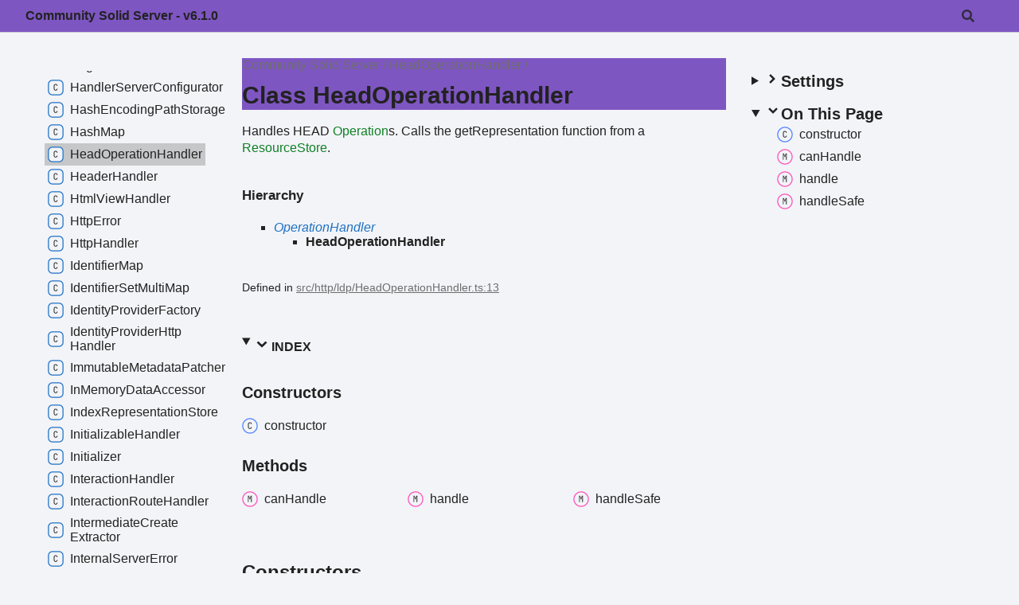

--- FILE ---
content_type: text/html; charset=utf-8
request_url: https://communitysolidserver.github.io/CommunitySolidServer/6.x/docs/classes/HeadOperationHandler.html
body_size: 15784
content:
<!DOCTYPE html><html class="default" lang="en"><head><meta charSet="utf-8"/><meta http-equiv="x-ua-compatible" content="IE=edge"/><title>HeadOperationHandler | Community Solid Server - v6.1.0</title><meta name="description" content="Documentation for Community Solid Server"/><meta name="viewport" content="width=device-width, initial-scale=1"/><link rel="stylesheet" href="../assets/style.css"/><link rel="stylesheet" href="../assets/highlight.css"/><link rel="stylesheet" href="../assets/custom.css"/><script defer src="../assets/main.js"></script><script async src="../assets/search.js" id="tsd-search-script"></script></head><body><script>document.documentElement.dataset.theme = localStorage.getItem("tsd-theme") || "os"</script><header class="tsd-page-toolbar">
<div class="tsd-toolbar-contents container">
<div class="table-cell" id="tsd-search" data-base="..">
<div class="field"><label for="tsd-search-field" class="tsd-widget tsd-toolbar-icon search no-caption"><svg width="16" height="16" viewBox="0 0 16 16" fill="none"><path d="M15.7824 13.833L12.6666 10.7177C12.5259 10.5771 12.3353 10.499 12.1353 10.499H11.6259C12.4884 9.39596 13.001 8.00859 13.001 6.49937C13.001 2.90909 10.0914 0 6.50048 0C2.90959 0 0 2.90909 0 6.49937C0 10.0896 2.90959 12.9987 6.50048 12.9987C8.00996 12.9987 9.39756 12.4863 10.5008 11.6239V12.1332C10.5008 12.3332 10.5789 12.5238 10.7195 12.6644L13.8354 15.7797C14.1292 16.0734 14.6042 16.0734 14.8948 15.7797L15.7793 14.8954C16.0731 14.6017 16.0731 14.1267 15.7824 13.833ZM6.50048 10.499C4.29094 10.499 2.50018 8.71165 2.50018 6.49937C2.50018 4.29021 4.28781 2.49976 6.50048 2.49976C8.71001 2.49976 10.5008 4.28708 10.5008 6.49937C10.5008 8.70852 8.71314 10.499 6.50048 10.499Z" fill="var(--color-text)"></path></svg></label><input type="text" id="tsd-search-field" aria-label="Search"/></div>
<div class="field">
<div id="tsd-toolbar-links"></div></div>
<ul class="results">
<li class="state loading">Preparing search index...</li>
<li class="state failure">The search index is not available</li></ul><a href="../index.html" class="title">Community Solid Server - v6.1.0</a></div>
<div class="table-cell" id="tsd-widgets"><a href="#" class="tsd-widget tsd-toolbar-icon menu no-caption" data-toggle="menu" aria-label="Menu"><svg width="16" height="16" viewBox="0 0 16 16" fill="none"><rect x="1" y="3" width="14" height="2" fill="var(--color-text)"></rect><rect x="1" y="7" width="14" height="2" fill="var(--color-text)"></rect><rect x="1" y="11" width="14" height="2" fill="var(--color-text)"></rect></svg></a></div></div></header>
<div class="container container-main">
<div class="col-content">
<div class="tsd-page-title">
<ul class="tsd-breadcrumb">
<li><a href="../modules.html">Community Solid Server</a></li>
<li><a href="HeadOperationHandler.html">HeadOperationHandler</a></li></ul>
<h1>Class HeadOperationHandler</h1></div>
<section class="tsd-panel tsd-comment">
<div class="tsd-comment tsd-typography"><p>Handles HEAD <a href="../interfaces/Operation.html" class="tsd-kind-interface">Operation</a>s.
Calls the getRepresentation function from a <a href="../interfaces/ResourceStore.html" class="tsd-kind-interface">ResourceStore</a>.</p>
</div></section>
<section class="tsd-panel tsd-hierarchy">
<h4>Hierarchy</h4>
<ul class="tsd-hierarchy">
<li><a href="OperationHandler.html" class="tsd-signature-type tsd-kind-class">OperationHandler</a>
<ul class="tsd-hierarchy">
<li><span class="target">HeadOperationHandler</span></li></ul></li></ul></section><aside class="tsd-sources">
<ul>
<li>Defined in <a href="https://github.com/CommunitySolidServer/CommunitySolidServer/blob/5c0c54c/src/http/ldp/HeadOperationHandler.ts#L13">src/http/ldp/HeadOperationHandler.ts:13</a></li></ul></aside>
<section class="tsd-panel-group tsd-index-group">
<section class="tsd-panel tsd-index-panel">
<details class="tsd-index-content tsd-index-accordion" open><summary class="tsd-accordion-summary tsd-index-summary">
<h5 class="tsd-index-heading uppercase" role="button" aria-expanded="false" tabIndex=0><svg width="16" height="16" viewBox="0 0 16 16" fill="none"><path d="M1.5 5.50969L8 11.6609L14.5 5.50969L12.5466 3.66086L8 7.96494L3.45341 3.66086L1.5 5.50969Z" fill="var(--color-text)"></path></svg> Index</h5></summary>
<div class="tsd-accordion-details">
<section class="tsd-index-section">
<h3 class="tsd-index-heading">Constructors</h3>
<div class="tsd-index-list"><a href="HeadOperationHandler.html#constructor" class="tsd-index-link"><svg class="tsd-kind-icon" width="24" height="24" viewBox="0 0 24 24"><rect fill="var(--color-icon-background)" stroke="#4D7FFF" stroke-width="1.5" x="1" y="1" width="22" height="22" rx="12" id="icon-512-path"></rect><path d="M11.898 16.1201C11.098 16.1201 10.466 15.8961 10.002 15.4481C9.53803 15.0001 9.30603 14.3841 9.30603 13.6001V9.64012C9.30603 8.85612 9.53803 8.24012 10.002 7.79212C10.466 7.34412 11.098 7.12012 11.898 7.12012C12.682 7.12012 13.306 7.34812 13.77 7.80412C14.234 8.25212 14.466 8.86412 14.466 9.64012H13.386C13.386 9.14412 13.254 8.76412 12.99 8.50012C12.734 8.22812 12.37 8.09212 11.898 8.09212C11.426 8.09212 11.054 8.22412 10.782 8.48812C10.518 8.75212 10.386 9.13212 10.386 9.62812V13.6001C10.386 14.0961 10.518 14.4801 10.782 14.7521C11.054 15.0161 11.426 15.1481 11.898 15.1481C12.37 15.1481 12.734 15.0161 12.99 14.7521C13.254 14.4801 13.386 14.0961 13.386 13.6001H14.466C14.466 14.3761 14.234 14.9921 13.77 15.4481C13.306 15.8961 12.682 16.1201 11.898 16.1201Z" fill="var(--color-text)" id="icon-512-text"></path></svg><span>constructor</span></a>
</div></section>
<section class="tsd-index-section">
<h3 class="tsd-index-heading">Properties</h3>
<div class="tsd-index-list"><a href="HeadOperationHandler.html#store" class="tsd-index-link tsd-is-private"><svg class="tsd-kind-icon" width="24" height="24" viewBox="0 0 24 24"><rect fill="var(--color-icon-background)" stroke="#FF984D" stroke-width="1.5" x="1" y="1" width="22" height="22" rx="12" id="icon-1024-path"></rect><path d="M9.354 16V7.24H12.174C12.99 7.24 13.638 7.476 14.118 7.948C14.606 8.412 14.85 9.036 14.85 9.82C14.85 10.604 14.606 11.232 14.118 11.704C13.638 12.168 12.99 12.4 12.174 12.4H10.434V16H9.354ZM10.434 11.428H12.174C12.646 11.428 13.022 11.284 13.302 10.996C13.59 10.7 13.734 10.308 13.734 9.82C13.734 9.324 13.59 8.932 13.302 8.644C13.022 8.356 12.646 8.212 12.174 8.212H10.434V11.428Z" fill="var(--color-text)" id="icon-1024-text"></path></svg><span>store</span></a>
</div></section>
<section class="tsd-index-section">
<h3 class="tsd-index-heading">Methods</h3>
<div class="tsd-index-list"><a href="HeadOperationHandler.html#canHandle" class="tsd-index-link"><svg class="tsd-kind-icon" width="24" height="24" viewBox="0 0 24 24"><rect fill="var(--color-icon-background)" stroke="#FF4DB8" stroke-width="1.5" x="1" y="1" width="22" height="22" rx="12" id="icon-2048-path"></rect><path d="M9.162 16V7.24H10.578L11.514 10.072C11.602 10.328 11.674 10.584 11.73 10.84C11.794 11.088 11.842 11.28 11.874 11.416C11.906 11.28 11.954 11.088 12.018 10.84C12.082 10.584 12.154 10.324 12.234 10.06L13.122 7.24H14.538V16H13.482V12.82C13.482 12.468 13.49 12.068 13.506 11.62C13.53 11.172 13.558 10.716 13.59 10.252C13.622 9.78 13.654 9.332 13.686 8.908C13.726 8.476 13.762 8.1 13.794 7.78L12.366 12.16H11.334L9.894 7.78C9.934 8.092 9.97 8.456 10.002 8.872C10.042 9.28 10.078 9.716 10.11 10.18C10.142 10.636 10.166 11.092 10.182 11.548C10.206 12.004 10.218 12.428 10.218 12.82V16H9.162Z" fill="var(--color-text)" id="icon-2048-text"></path></svg><span>can<wbr/>Handle</span></a>
<a href="HeadOperationHandler.html#handle" class="tsd-index-link"><svg class="tsd-kind-icon" width="24" height="24" viewBox="0 0 24 24"><use href="#icon-2048-path"></use><use href="#icon-2048-text"></use></svg><span>handle</span></a>
<a href="HeadOperationHandler.html#handleSafe" class="tsd-index-link tsd-is-inherited"><svg class="tsd-kind-icon" width="24" height="24" viewBox="0 0 24 24"><use href="#icon-2048-path"></use><use href="#icon-2048-text"></use></svg><span>handle<wbr/>Safe</span></a>
</div></section></div></details></section></section>
<section class="tsd-panel-group tsd-member-group">
<h2>Constructors</h2>
<section class="tsd-panel tsd-member"><a id="constructor" class="tsd-anchor"></a>
<h3 class="tsd-anchor-link"><span>constructor</span><a href="#constructor" aria-label="Permalink" class="tsd-anchor-icon"><svg class="icon icon-tabler icon-tabler-link" viewBox="0 0 24 24" stroke-width="2" stroke="currentColor" fill="none" stroke-linecap="round" stroke-linejoin="round"><path stroke="none" d="M0 0h24v24H0z" fill="none" id="icon-anchor-a"></path><path d="M10 14a3.5 3.5 0 0 0 5 0l4 -4a3.5 3.5 0 0 0 -5 -5l-.5 .5" id="icon-anchor-b"></path><path d="M14 10a3.5 3.5 0 0 0 -5 0l-4 4a3.5 3.5 0 0 0 5 5l.5 -.5" id="icon-anchor-c"></path></svg></a></h3>
<ul class="tsd-signatures">
<li class="tsd-signature tsd-anchor-link" id="constructor.new_HeadOperationHandler"><span class="tsd-kind-constructor-signature">new <wbr/>Head<wbr/>Operation<wbr/>Handler</span><span class="tsd-signature-symbol">(</span><span class="tsd-kind-parameter">store</span><span class="tsd-signature-symbol">)</span><span class="tsd-signature-symbol">: </span><a href="HeadOperationHandler.html" class="tsd-signature-type tsd-kind-class">HeadOperationHandler</a><a href="#constructor.new_HeadOperationHandler" aria-label="Permalink" class="tsd-anchor-icon"><svg class="icon icon-tabler icon-tabler-link" viewBox="0 0 24 24" stroke-width="2" stroke="currentColor" fill="none" stroke-linecap="round" stroke-linejoin="round"><use href="#icon-anchor-a"></use><use href="#icon-anchor-b"></use><use href="#icon-anchor-c"></use></svg></a></li>
<li class="tsd-description">
<div class="tsd-parameters">
<h4 class="tsd-parameters-title">Parameters</h4>
<ul class="tsd-parameter-list">
<li>
<h5><span class="tsd-kind-parameter">store</span>: <a href="../interfaces/ResourceStore.html" class="tsd-signature-type tsd-kind-interface">ResourceStore</a></h5></li></ul></div>
<h4 class="tsd-returns-title">Returns <a href="HeadOperationHandler.html" class="tsd-signature-type tsd-kind-class">HeadOperationHandler</a></h4><aside class="tsd-sources">
<p>Overrides <a href="OperationHandler.html">OperationHandler</a>.<a href="OperationHandler.html#constructor">constructor</a></p>
<ul>
<li>Defined in <a href="https://github.com/CommunitySolidServer/CommunitySolidServer/blob/5c0c54c/src/http/ldp/HeadOperationHandler.ts#L16">src/http/ldp/HeadOperationHandler.ts:16</a></li></ul></aside></li></ul></section></section>
<section class="tsd-panel-group tsd-member-group">
<h2>Properties</h2>
<section class="tsd-panel tsd-member tsd-is-private"><a id="store" class="tsd-anchor"></a>
<h3 class="tsd-anchor-link"><code class="tsd-tag ts-flagPrivate">Private</code> <code class="tsd-tag ts-flagReadonly">Readonly</code> <span>store</span><a href="#store" aria-label="Permalink" class="tsd-anchor-icon"><svg class="icon icon-tabler icon-tabler-link" viewBox="0 0 24 24" stroke-width="2" stroke="currentColor" fill="none" stroke-linecap="round" stroke-linejoin="round"><use href="#icon-anchor-a"></use><use href="#icon-anchor-b"></use><use href="#icon-anchor-c"></use></svg></a></h3>
<div class="tsd-signature"><span class="tsd-kind-property">store</span><span class="tsd-signature-symbol">:</span> <a href="../interfaces/ResourceStore.html" class="tsd-signature-type tsd-kind-interface">ResourceStore</a></div><aside class="tsd-sources">
<ul>
<li>Defined in <a href="https://github.com/CommunitySolidServer/CommunitySolidServer/blob/5c0c54c/src/http/ldp/HeadOperationHandler.ts#L14">src/http/ldp/HeadOperationHandler.ts:14</a></li></ul></aside></section></section>
<section class="tsd-panel-group tsd-member-group">
<h2>Methods</h2>
<section class="tsd-panel tsd-member"><a id="canHandle" class="tsd-anchor"></a>
<h3 class="tsd-anchor-link"><span>can<wbr/>Handle</span><a href="#canHandle" aria-label="Permalink" class="tsd-anchor-icon"><svg class="icon icon-tabler icon-tabler-link" viewBox="0 0 24 24" stroke-width="2" stroke="currentColor" fill="none" stroke-linecap="round" stroke-linejoin="round"><use href="#icon-anchor-a"></use><use href="#icon-anchor-b"></use><use href="#icon-anchor-c"></use></svg></a></h3>
<ul class="tsd-signatures">
<li class="tsd-signature tsd-anchor-link" id="canHandle.canHandle-1"><span class="tsd-kind-call-signature">can<wbr/>Handle</span><span class="tsd-signature-symbol">(</span><span class="tsd-kind-parameter">__namedParameters</span><span class="tsd-signature-symbol">)</span><span class="tsd-signature-symbol">: </span><span class="tsd-signature-type ">Promise</span><span class="tsd-signature-symbol">&lt;</span><span class="tsd-signature-type">void</span><span class="tsd-signature-symbol">&gt;</span><a href="#canHandle.canHandle-1" aria-label="Permalink" class="tsd-anchor-icon"><svg class="icon icon-tabler icon-tabler-link" viewBox="0 0 24 24" stroke-width="2" stroke="currentColor" fill="none" stroke-linecap="round" stroke-linejoin="round"><use href="#icon-anchor-a"></use><use href="#icon-anchor-b"></use><use href="#icon-anchor-c"></use></svg></a></li>
<li class="tsd-description">
<div class="tsd-comment tsd-typography"><p>Checks if the input can be handled by this class.
If it cannot handle the input, rejects with an error explaining why.</p>
</div>
<div class="tsd-parameters">
<h4 class="tsd-parameters-title">Parameters</h4>
<ul class="tsd-parameter-list">
<li>
<h5><span class="tsd-kind-parameter">__namedParameters</span>: <a href="../interfaces/OperationHandlerInput.html" class="tsd-signature-type tsd-kind-interface">OperationHandlerInput</a></h5>
<div class="tsd-comment tsd-typography"><p>Input that could potentially be handled.</p>
</div></li></ul></div>
<h4 class="tsd-returns-title">Returns <span class="tsd-signature-type ">Promise</span><span class="tsd-signature-symbol">&lt;</span><span class="tsd-signature-type">void</span><span class="tsd-signature-symbol">&gt;</span></h4><p>A promise resolving if the input can be handled, rejecting with an Error if not.</p>
<aside class="tsd-sources">
<p>Overrides <a href="OperationHandler.html">OperationHandler</a>.<a href="OperationHandler.html#canHandle">canHandle</a></p>
<ul>
<li>Defined in <a href="https://github.com/CommunitySolidServer/CommunitySolidServer/blob/5c0c54c/src/http/ldp/HeadOperationHandler.ts#L21">src/http/ldp/HeadOperationHandler.ts:21</a></li></ul></aside></li></ul></section>
<section class="tsd-panel tsd-member"><a id="handle" class="tsd-anchor"></a>
<h3 class="tsd-anchor-link"><span>handle</span><a href="#handle" aria-label="Permalink" class="tsd-anchor-icon"><svg class="icon icon-tabler icon-tabler-link" viewBox="0 0 24 24" stroke-width="2" stroke="currentColor" fill="none" stroke-linecap="round" stroke-linejoin="round"><use href="#icon-anchor-a"></use><use href="#icon-anchor-b"></use><use href="#icon-anchor-c"></use></svg></a></h3>
<ul class="tsd-signatures">
<li class="tsd-signature tsd-anchor-link" id="handle.handle-1"><span class="tsd-kind-call-signature">handle</span><span class="tsd-signature-symbol">(</span><span class="tsd-kind-parameter">__namedParameters</span><span class="tsd-signature-symbol">)</span><span class="tsd-signature-symbol">: </span><span class="tsd-signature-type ">Promise</span><span class="tsd-signature-symbol">&lt;</span><a href="ResponseDescription.html" class="tsd-signature-type tsd-kind-class">ResponseDescription</a><span class="tsd-signature-symbol">&gt;</span><a href="#handle.handle-1" aria-label="Permalink" class="tsd-anchor-icon"><svg class="icon icon-tabler icon-tabler-link" viewBox="0 0 24 24" stroke-width="2" stroke="currentColor" fill="none" stroke-linecap="round" stroke-linejoin="round"><use href="#icon-anchor-a"></use><use href="#icon-anchor-b"></use><use href="#icon-anchor-c"></use></svg></a></li>
<li class="tsd-description">
<div class="tsd-comment tsd-typography"><p>Handles the given input. This may only be called if <a href="CredentialsExtractor.html#canHandle" class="tsd-kind-method">canHandle</a> did not reject.
When unconditionally calling both in sequence, consider <a href="BearerWebIdExtractor.html#handleSafe" class="tsd-kind-method">handleSafe</a> instead.</p>
</div>
<div class="tsd-parameters">
<h4 class="tsd-parameters-title">Parameters</h4>
<ul class="tsd-parameter-list">
<li>
<h5><span class="tsd-kind-parameter">__namedParameters</span>: <a href="../interfaces/OperationHandlerInput.html" class="tsd-signature-type tsd-kind-interface">OperationHandlerInput</a></h5>
<div class="tsd-comment tsd-typography"><p>Input that needs to be handled.</p>
</div></li></ul></div>
<h4 class="tsd-returns-title">Returns <span class="tsd-signature-type ">Promise</span><span class="tsd-signature-symbol">&lt;</span><a href="ResponseDescription.html" class="tsd-signature-type tsd-kind-class">ResponseDescription</a><span class="tsd-signature-symbol">&gt;</span></h4><p>A promise resolving when handling is finished.</p>
<aside class="tsd-sources">
<p>Overrides <a href="OperationHandler.html">OperationHandler</a>.<a href="OperationHandler.html#handle">handle</a></p>
<ul>
<li>Defined in <a href="https://github.com/CommunitySolidServer/CommunitySolidServer/blob/5c0c54c/src/http/ldp/HeadOperationHandler.ts#L27">src/http/ldp/HeadOperationHandler.ts:27</a></li></ul></aside></li></ul></section>
<section class="tsd-panel tsd-member tsd-is-inherited"><a id="handleSafe" class="tsd-anchor"></a>
<h3 class="tsd-anchor-link"><span>handle<wbr/>Safe</span><a href="#handleSafe" aria-label="Permalink" class="tsd-anchor-icon"><svg class="icon icon-tabler icon-tabler-link" viewBox="0 0 24 24" stroke-width="2" stroke="currentColor" fill="none" stroke-linecap="round" stroke-linejoin="round"><use href="#icon-anchor-a"></use><use href="#icon-anchor-b"></use><use href="#icon-anchor-c"></use></svg></a></h3>
<ul class="tsd-signatures tsd-is-inherited">
<li class="tsd-signature tsd-anchor-link" id="handleSafe.handleSafe-1"><span class="tsd-kind-call-signature">handle<wbr/>Safe</span><span class="tsd-signature-symbol">(</span><span class="tsd-kind-parameter">input</span><span class="tsd-signature-symbol">)</span><span class="tsd-signature-symbol">: </span><span class="tsd-signature-type ">Promise</span><span class="tsd-signature-symbol">&lt;</span><a href="ResponseDescription.html" class="tsd-signature-type tsd-kind-class">ResponseDescription</a><span class="tsd-signature-symbol">&gt;</span><a href="#handleSafe.handleSafe-1" aria-label="Permalink" class="tsd-anchor-icon"><svg class="icon icon-tabler icon-tabler-link" viewBox="0 0 24 24" stroke-width="2" stroke="currentColor" fill="none" stroke-linecap="round" stroke-linejoin="round"><use href="#icon-anchor-a"></use><use href="#icon-anchor-b"></use><use href="#icon-anchor-c"></use></svg></a></li>
<li class="tsd-description">
<div class="tsd-comment tsd-typography"><p>Helper function that first runs <a href="CredentialsExtractor.html#canHandle" class="tsd-kind-method">canHandle</a> followed by <a href="CredentialsExtractor.html#handle" class="tsd-kind-method">handle</a>.
Throws the error of <a href="CredentialsExtractor.html#canHandle" class="tsd-kind-method">canHandle</a> if the data cannot be handled,
or returns the result of <a href="CredentialsExtractor.html#handle" class="tsd-kind-method">handle</a> otherwise.</p>
</div>
<div class="tsd-parameters">
<h4 class="tsd-parameters-title">Parameters</h4>
<ul class="tsd-parameter-list">
<li>
<h5><span class="tsd-kind-parameter">input</span>: <a href="../interfaces/OperationHandlerInput.html" class="tsd-signature-type tsd-kind-interface">OperationHandlerInput</a></h5>
<div class="tsd-comment tsd-typography"><p>Input data that will be handled if it can be handled.</p>
</div></li></ul></div>
<h4 class="tsd-returns-title">Returns <span class="tsd-signature-type ">Promise</span><span class="tsd-signature-symbol">&lt;</span><a href="ResponseDescription.html" class="tsd-signature-type tsd-kind-class">ResponseDescription</a><span class="tsd-signature-symbol">&gt;</span></h4><p>A promise resolving if the input can be handled, rejecting with an Error if not.</p>
<aside class="tsd-sources">
<p>Inherited from <a href="OperationHandler.html">OperationHandler</a>.<a href="OperationHandler.html#handleSafe">handleSafe</a></p>
<ul>
<li>Defined in <a href="https://github.com/CommunitySolidServer/CommunitySolidServer/blob/5c0c54c/src/util/handlers/AsyncHandler.ts#L38">src/util/handlers/AsyncHandler.ts:38</a></li></ul></aside></li></ul></section></section></div>
<div class="col-sidebar">
<div class="page-menu">
<div class="tsd-navigation settings">
<details class="tsd-index-accordion"><summary class="tsd-accordion-summary">
<h3><svg width="20" height="20" viewBox="0 0 24 24" fill="none"><path d="M4.93896 8.531L12 15.591L19.061 8.531L16.939 6.409L12 11.349L7.06098 6.409L4.93896 8.531Z" fill="var(--color-text)"></path></svg>Settings</h3></summary>
<div class="tsd-accordion-details">
<div class="tsd-filter-visibility">
<h4 class="uppercase">Member Visibility</h4><form>
<ul id="tsd-filter-options">
<li class="tsd-filter-item"><label class="tsd-filter-input"><input type="checkbox" id="tsd-filter-protected" name="protected"/><svg width="32" height="32" viewBox="0 0 32 32" aria-hidden="true"><rect class="tsd-checkbox-background" width="30" height="30" x="1" y="1" rx="6" fill="none"></rect><path class="tsd-checkbox-checkmark" d="M8.35422 16.8214L13.2143 21.75L24.6458 10.25" stroke="none" stroke-width="3.5" stroke-linejoin="round" fill="none"></path></svg><span>Protected</span></label></li>
<li class="tsd-filter-item"><label class="tsd-filter-input"><input type="checkbox" id="tsd-filter-private" name="private"/><svg width="32" height="32" viewBox="0 0 32 32" aria-hidden="true"><rect class="tsd-checkbox-background" width="30" height="30" x="1" y="1" rx="6" fill="none"></rect><path class="tsd-checkbox-checkmark" d="M8.35422 16.8214L13.2143 21.75L24.6458 10.25" stroke="none" stroke-width="3.5" stroke-linejoin="round" fill="none"></path></svg><span>Private</span></label></li>
<li class="tsd-filter-item"><label class="tsd-filter-input"><input type="checkbox" id="tsd-filter-inherited" name="inherited" checked/><svg width="32" height="32" viewBox="0 0 32 32" aria-hidden="true"><rect class="tsd-checkbox-background" width="30" height="30" x="1" y="1" rx="6" fill="none"></rect><path class="tsd-checkbox-checkmark" d="M8.35422 16.8214L13.2143 21.75L24.6458 10.25" stroke="none" stroke-width="3.5" stroke-linejoin="round" fill="none"></path></svg><span>Inherited</span></label></li>
<li class="tsd-filter-item"><label class="tsd-filter-input"><input type="checkbox" id="tsd-filter-external" name="external"/><svg width="32" height="32" viewBox="0 0 32 32" aria-hidden="true"><rect class="tsd-checkbox-background" width="30" height="30" x="1" y="1" rx="6" fill="none"></rect><path class="tsd-checkbox-checkmark" d="M8.35422 16.8214L13.2143 21.75L24.6458 10.25" stroke="none" stroke-width="3.5" stroke-linejoin="round" fill="none"></path></svg><span>External</span></label></li></ul></form></div>
<div class="tsd-theme-toggle">
<h4 class="uppercase">Theme</h4><select id="tsd-theme"><option value="os">OS</option><option value="light">Light</option><option value="dark">Dark</option></select></div></div></details></div>
<details open class="tsd-index-accordion tsd-page-navigation"><summary class="tsd-accordion-summary">
<h3><svg width="20" height="20" viewBox="0 0 24 24" fill="none"><path d="M4.93896 8.531L12 15.591L19.061 8.531L16.939 6.409L12 11.349L7.06098 6.409L4.93896 8.531Z" fill="var(--color-text)"></path></svg>On This Page</h3></summary>
<div class="tsd-accordion-details">
<ul>
<li><a href="#constructor" class=""><svg class="tsd-kind-icon" width="24" height="24" viewBox="0 0 24 24"><use href="#icon-512-path"></use><use href="#icon-512-text"></use></svg><span>constructor</span></a></li>
<li><a href="#store" class="tsd-is-private"><svg class="tsd-kind-icon" width="24" height="24" viewBox="0 0 24 24"><use href="#icon-1024-path"></use><use href="#icon-1024-text"></use></svg><span>store</span></a></li>
<li><a href="#canHandle" class=""><svg class="tsd-kind-icon" width="24" height="24" viewBox="0 0 24 24"><use href="#icon-2048-path"></use><use href="#icon-2048-text"></use></svg><span>can<wbr/>Handle</span></a></li>
<li><a href="#handle" class=""><svg class="tsd-kind-icon" width="24" height="24" viewBox="0 0 24 24"><use href="#icon-2048-path"></use><use href="#icon-2048-text"></use></svg><span>handle</span></a></li>
<li><a href="#handleSafe" class="tsd-is-inherited"><svg class="tsd-kind-icon" width="24" height="24" viewBox="0 0 24 24"><use href="#icon-2048-path"></use><use href="#icon-2048-text"></use></svg><span>handle<wbr/>Safe</span></a></li></ul></div></details></div>
<div class="site-menu">
<nav class="tsd-navigation"><a href="../modules.html"><svg class="tsd-kind-icon" width="24" height="24" viewBox="0 0 24 24"><rect fill="var(--color-icon-background)" stroke="var(--color-ts-namespace)" stroke-width="1.5" x="1" y="1" width="22" height="22" rx="6" id="icon-4-path"></rect><path d="M9.33 16V7.24H10.77L13.446 14.74C13.43 14.54 13.41 14.296 13.386 14.008C13.37 13.712 13.354 13.404 13.338 13.084C13.33 12.756 13.326 12.448 13.326 12.16V7.24H14.37V16H12.93L10.266 8.5C10.282 8.692 10.298 8.936 10.314 9.232C10.33 9.52 10.342 9.828 10.35 10.156C10.366 10.476 10.374 10.784 10.374 11.08V16H9.33Z" fill="var(--color-text)" id="icon-4-text"></path></svg><span>Community <wbr/>Solid <wbr/>Server -<wbr/> v6.1.0</span></a>
<ul class="tsd-small-nested-navigation">
<li><a href="../enums/AccessMode.html"><svg class="tsd-kind-icon" width="24" height="24" viewBox="0 0 24 24"><rect fill="var(--color-icon-background)" stroke="var(--color-ts-enum)" stroke-width="1.5" x="1" y="1" width="22" height="22" rx="6" id="icon-8-path"></rect><path d="M9.45 16V7.24H14.49V8.224H10.518V10.936H14.07V11.908H10.518V15.016H14.49V16H9.45Z" fill="var(--color-text)" id="icon-8-text"></path></svg><span>Access<wbr/>Mode</span></a></li>
<li><a href="../enums/AclMode.html"><svg class="tsd-kind-icon" width="24" height="24" viewBox="0 0 24 24"><use href="#icon-8-path"></use><use href="#icon-8-text"></use></svg><span>Acl<wbr/>Mode</span></a></li>
<li><a href="AbsolutePathInteractionRoute.html"><svg class="tsd-kind-icon" width="24" height="24" viewBox="0 0 24 24"><rect fill="var(--color-icon-background)" stroke="var(--color-ts-class)" stroke-width="1.5" x="1" y="1" width="22" height="22" rx="6" id="icon-128-path"></rect><path d="M11.898 16.1201C11.098 16.1201 10.466 15.8961 10.002 15.4481C9.53803 15.0001 9.30603 14.3841 9.30603 13.6001V9.64012C9.30603 8.85612 9.53803 8.24012 10.002 7.79212C10.466 7.34412 11.098 7.12012 11.898 7.12012C12.682 7.12012 13.306 7.34812 13.77 7.80412C14.234 8.25212 14.466 8.86412 14.466 9.64012H13.386C13.386 9.14412 13.254 8.76412 12.99 8.50012C12.734 8.22812 12.37 8.09212 11.898 8.09212C11.426 8.09212 11.054 8.22412 10.782 8.48812C10.518 8.75212 10.386 9.13212 10.386 9.62812V13.6001C10.386 14.0961 10.518 14.4801 10.782 14.7521C11.054 15.0161 11.426 15.1481 11.898 15.1481C12.37 15.1481 12.734 15.0161 12.99 14.7521C13.254 14.4801 13.386 14.0961 13.386 13.6001H14.466C14.466 14.3761 14.234 14.9921 13.77 15.4481C13.306 15.8961 12.682 16.1201 11.898 16.1201Z" fill="var(--color-text)" id="icon-128-text"></path></svg><span>Absolute<wbr/>Path<wbr/>Interaction<wbr/>Route</span></a></li>
<li><a href="AcceptPreferenceParser.html"><svg class="tsd-kind-icon" width="24" height="24" viewBox="0 0 24 24"><use href="#icon-128-path"></use><use href="#icon-128-text"></use></svg><span>Accept<wbr/>Preference<wbr/>Parser</span></a></li>
<li><a href="AccessChecker.html"><svg class="tsd-kind-icon" width="24" height="24" viewBox="0 0 24 24"><use href="#icon-128-path"></use><use href="#icon-128-text"></use></svg><span>Access<wbr/>Checker</span></a></li>
<li><a href="AcpHeaderHandler.html"><svg class="tsd-kind-icon" width="24" height="24" viewBox="0 0 24 24"><use href="#icon-128-path"></use><use href="#icon-128-text"></use></svg><span>Acp<wbr/>Header<wbr/>Handler</span></a></li>
<li><a href="AcpReader.html"><svg class="tsd-kind-icon" width="24" height="24" viewBox="0 0 24 24"><use href="#icon-128-path"></use><use href="#icon-128-text"></use></svg><span>Acp<wbr/>Reader</span></a></li>
<li><a href="ActivityNotificationGenerator.html"><svg class="tsd-kind-icon" width="24" height="24" viewBox="0 0 24 24"><use href="#icon-128-path"></use><use href="#icon-128-text"></use></svg><span>Activity<wbr/>Notification<wbr/>Generator</span></a></li>
<li><a href="AddRemoveNotificationGenerator.html"><svg class="tsd-kind-icon" width="24" height="24" viewBox="0 0 24 24"><use href="#icon-128-path"></use><use href="#icon-128-text"></use></svg><span>Add<wbr/>Remove<wbr/>Notification<wbr/>Generator</span></a></li>
<li><a href="AgentAccessChecker.html"><svg class="tsd-kind-icon" width="24" height="24" viewBox="0 0 24 24"><use href="#icon-128-path"></use><use href="#icon-128-text"></use></svg><span>Agent<wbr/>Access<wbr/>Checker</span></a></li>
<li><a href="AgentClassAccessChecker.html"><svg class="tsd-kind-icon" width="24" height="24" viewBox="0 0 24 24"><use href="#icon-128-path"></use><use href="#icon-128-text"></use></svg><span>Agent<wbr/>Class<wbr/>Access<wbr/>Checker</span></a></li>
<li><a href="AgentGroupAccessChecker.html"><svg class="tsd-kind-icon" width="24" height="24" viewBox="0 0 24 24"><use href="#icon-128-path"></use><use href="#icon-128-text"></use></svg><span>Agent<wbr/>Group<wbr/>Access<wbr/>Checker</span></a></li>
<li><a href="AllStaticReader.html"><svg class="tsd-kind-icon" width="24" height="24" viewBox="0 0 24 24"><use href="#icon-128-path"></use><use href="#icon-128-text"></use></svg><span>All<wbr/>Static<wbr/>Reader</span></a></li>
<li><a href="AllowAcceptHeaderWriter.html"><svg class="tsd-kind-icon" width="24" height="24" viewBox="0 0 24 24"><use href="#icon-128-path"></use><use href="#icon-128-text"></use></svg><span>Allow<wbr/>Accept<wbr/>Header<wbr/>Writer</span></a></li>
<li><a href="App.html"><svg class="tsd-kind-icon" width="24" height="24" viewBox="0 0 24 24"><use href="#icon-128-path"></use><use href="#icon-128-text"></use></svg><span>App</span></a></li>
<li><a href="AppRunner.html"><svg class="tsd-kind-icon" width="24" height="24" viewBox="0 0 24 24"><use href="#icon-128-path"></use><use href="#icon-128-text"></use></svg><span>App<wbr/>Runner</span></a></li>
<li><a href="ArrayUnionHandler.html"><svg class="tsd-kind-icon" width="24" height="24" viewBox="0 0 24 24"><use href="#icon-128-path"></use><use href="#icon-128-text"></use></svg><span>Array<wbr/>Union<wbr/>Handler</span></a></li>
<li><a href="AssetPathExtractor.html"><svg class="tsd-kind-icon" width="24" height="24" viewBox="0 0 24 24"><use href="#icon-128-path"></use><use href="#icon-128-text"></use></svg><span>Asset<wbr/>Path<wbr/>Extractor</span></a></li>
<li><a href="AsyncHandler.html"><svg class="tsd-kind-icon" width="24" height="24" viewBox="0 0 24 24"><use href="#icon-128-path"></use><use href="#icon-128-text"></use></svg><span>Async<wbr/>Handler</span></a></li>
<li><a href="AtomicFileDataAccessor.html"><svg class="tsd-kind-icon" width="24" height="24" viewBox="0 0 24 24"><use href="#icon-128-path"></use><use href="#icon-128-text"></use></svg><span>Atomic<wbr/>File<wbr/>Data<wbr/>Accessor</span></a></li>
<li><a href="AuthAuxiliaryReader.html"><svg class="tsd-kind-icon" width="24" height="24" viewBox="0 0 24 24"><use href="#icon-128-path"></use><use href="#icon-128-text"></use></svg><span>Auth<wbr/>Auxiliary<wbr/>Reader</span></a></li>
<li><a href="Authorizer.html"><svg class="tsd-kind-icon" width="24" height="24" viewBox="0 0 24 24"><use href="#icon-128-path"></use><use href="#icon-128-text"></use></svg><span>Authorizer</span></a></li>
<li><a href="AuthorizingHttpHandler.html"><svg class="tsd-kind-icon" width="24" height="24" viewBox="0 0 24 24"><use href="#icon-128-path"></use><use href="#icon-128-text"></use></svg><span>Authorizing<wbr/>Http<wbr/>Handler</span></a></li>
<li><a href="AuxiliaryLinkMetadataWriter.html"><svg class="tsd-kind-icon" width="24" height="24" viewBox="0 0 24 24"><use href="#icon-128-path"></use><use href="#icon-128-text"></use></svg><span>Auxiliary<wbr/>Link<wbr/>Metadata<wbr/>Writer</span></a></li>
<li><a href="AuxiliaryReader.html"><svg class="tsd-kind-icon" width="24" height="24" viewBox="0 0 24 24"><use href="#icon-128-path"></use><use href="#icon-128-text"></use></svg><span>Auxiliary<wbr/>Reader</span></a></li>
<li><a href="BadRequestHttpError.html"><svg class="tsd-kind-icon" width="24" height="24" viewBox="0 0 24 24"><use href="#icon-128-path"></use><use href="#icon-128-text"></use></svg><span>Bad<wbr/>Request<wbr/>Http<wbr/>Error</span></a></li>
<li><a href="BaseAccountStore.html"><svg class="tsd-kind-icon" width="24" height="24" viewBox="0 0 24 24"><use href="#icon-128-path"></use><use href="#icon-128-text"></use></svg><span>Base<wbr/>Account<wbr/>Store</span></a></li>
<li><a href="BaseChannelType.html"><svg class="tsd-kind-icon" width="24" height="24" viewBox="0 0 24 24"><use href="#icon-128-path"></use><use href="#icon-128-text"></use></svg><span>Base<wbr/>Channel<wbr/>Type</span></a></li>
<li><a href="BaseComponentsJsFactory.html"><svg class="tsd-kind-icon" width="24" height="24" viewBox="0 0 24 24"><use href="#icon-128-path"></use><use href="#icon-128-text"></use></svg><span>Base<wbr/>Components<wbr/>Js<wbr/>Factory</span></a></li>
<li><a href="BaseEmailSender.html"><svg class="tsd-kind-icon" width="24" height="24" viewBox="0 0 24 24"><use href="#icon-128-path"></use><use href="#icon-128-text"></use></svg><span>Base<wbr/>Email<wbr/>Sender</span></a></li>
<li><a href="BaseFileIdentifierMapper.html"><svg class="tsd-kind-icon" width="24" height="24" viewBox="0 0 24 24"><use href="#icon-128-path"></use><use href="#icon-128-text"></use></svg><span>Base<wbr/>File<wbr/>Identifier<wbr/>Mapper</span></a></li>
<li><a href="BaseIdentifierStrategy.html"><svg class="tsd-kind-icon" width="24" height="24" viewBox="0 0 24 24"><use href="#icon-128-path"></use><use href="#icon-128-text"></use></svg><span>Base<wbr/>Identifier<wbr/>Strategy</span></a></li>
<li><a href="BaseInteractionHandler.html"><svg class="tsd-kind-icon" width="24" height="24" viewBox="0 0 24 24"><use href="#icon-128-path"></use><use href="#icon-128-text"></use></svg><span>Base<wbr/>Interaction<wbr/>Handler</span></a></li>
<li><a href="BaseLogger.html"><svg class="tsd-kind-icon" width="24" height="24" viewBox="0 0 24 24"><use href="#icon-128-path"></use><use href="#icon-128-text"></use></svg><span>Base<wbr/>Logger</span></a></li>
<li><a href="BaseReadWriteLocker.html"><svg class="tsd-kind-icon" width="24" height="24" viewBox="0 0 24 24"><use href="#icon-128-path"></use><use href="#icon-128-text"></use></svg><span>Base<wbr/>Read<wbr/>Write<wbr/>Locker</span></a></li>
<li><a href="BaseResourceStore.html"><svg class="tsd-kind-icon" width="24" height="24" viewBox="0 0 24 24"><use href="#icon-128-path"></use><use href="#icon-128-text"></use></svg><span>Base<wbr/>Resource<wbr/>Store</span></a></li>
<li><a href="BaseResourcesGenerator.html"><svg class="tsd-kind-icon" width="24" height="24" viewBox="0 0 24 24"><use href="#icon-128-path"></use><use href="#icon-128-text"></use></svg><span>Base<wbr/>Resources<wbr/>Generator</span></a></li>
<li><a href="BaseRouterHandler.html"><svg class="tsd-kind-icon" width="24" height="24" viewBox="0 0 24 24"><use href="#icon-128-path"></use><use href="#icon-128-text"></use></svg><span>Base<wbr/>Router<wbr/>Handler</span></a></li>
<li><a href="BaseServerFactory.html"><svg class="tsd-kind-icon" width="24" height="24" viewBox="0 0 24 24"><use href="#icon-128-path"></use><use href="#icon-128-text"></use></svg><span>Base<wbr/>Server<wbr/>Factory</span></a></li>
<li><a href="BaseStateHandler.html"><svg class="tsd-kind-icon" width="24" height="24" viewBox="0 0 24 24"><use href="#icon-128-path"></use><use href="#icon-128-text"></use></svg><span>Base<wbr/>State<wbr/>Handler</span></a></li>
<li><a href="BaseTypedRepresentationConverter.html"><svg class="tsd-kind-icon" width="24" height="24" viewBox="0 0 24 24"><use href="#icon-128-path"></use><use href="#icon-128-text"></use></svg><span>Base<wbr/>Typed<wbr/>Representation<wbr/>Converter</span></a></li>
<li><a href="BaseUrlExtractor.html"><svg class="tsd-kind-icon" width="24" height="24" viewBox="0 0 24 24"><use href="#icon-128-path"></use><use href="#icon-128-text"></use></svg><span>Base<wbr/>Url<wbr/>Extractor</span></a></li>
<li><a href="BaseUrlHandler.html"><svg class="tsd-kind-icon" width="24" height="24" viewBox="0 0 24 24"><use href="#icon-128-path"></use><use href="#icon-128-text"></use></svg><span>Base<wbr/>Url<wbr/>Handler</span></a></li>
<li><a href="BaseUrlRouterRule.html"><svg class="tsd-kind-icon" width="24" height="24" viewBox="0 0 24 24"><use href="#icon-128-path"></use><use href="#icon-128-text"></use></svg><span>Base<wbr/>Url<wbr/>Router<wbr/>Rule</span></a></li>
<li><a href="BaseUrlVerifier.html"><svg class="tsd-kind-icon" width="24" height="24" viewBox="0 0 24 24"><use href="#icon-128-path"></use><use href="#icon-128-text"></use></svg><span>Base<wbr/>Url<wbr/>Verifier</span></a></li>
<li><a href="BasicConditions.html"><svg class="tsd-kind-icon" width="24" height="24" viewBox="0 0 24 24"><use href="#icon-128-path"></use><use href="#icon-128-text"></use></svg><span>Basic<wbr/>Conditions</span></a></li>
<li><a href="BasicConditionsParser.html"><svg class="tsd-kind-icon" width="24" height="24" viewBox="0 0 24 24"><use href="#icon-128-path"></use><use href="#icon-128-text"></use></svg><span>Basic<wbr/>Conditions<wbr/>Parser</span></a></li>
<li><a href="BasicRepresentation.html"><svg class="tsd-kind-icon" width="24" height="24" viewBox="0 0 24 24"><use href="#icon-128-path"></use><use href="#icon-128-text"></use></svg><span>Basic<wbr/>Representation</span></a></li>
<li><a href="BasicRequestParser.html"><svg class="tsd-kind-icon" width="24" height="24" viewBox="0 0 24 24"><use href="#icon-128-path"></use><use href="#icon-128-text"></use></svg><span>Basic<wbr/>Request<wbr/>Parser</span></a></li>
<li><a href="BasicResponseWriter.html"><svg class="tsd-kind-icon" width="24" height="24" viewBox="0 0 24 24"><use href="#icon-128-path"></use><use href="#icon-128-text"></use></svg><span>Basic<wbr/>Response<wbr/>Writer</span></a></li>
<li><a href="BearerWebIdExtractor.html"><svg class="tsd-kind-icon" width="24" height="24" viewBox="0 0 24 24"><use href="#icon-128-path"></use><use href="#icon-128-text"></use></svg><span>Bearer<wbr/>Web<wbr/>Id<wbr/>Extractor</span></a></li>
<li><a href="BinarySliceResourceStore.html"><svg class="tsd-kind-icon" width="24" height="24" viewBox="0 0 24 24"><use href="#icon-128-path"></use><use href="#icon-128-text"></use></svg><span>Binary<wbr/>Slice<wbr/>Resource<wbr/>Store</span></a></li>
<li><a href="BodyParser.html"><svg class="tsd-kind-icon" width="24" height="24" viewBox="0 0 24 24"><use href="#icon-128-path"></use><use href="#icon-128-text"></use></svg><span>Body<wbr/>Parser</span></a></li>
<li><a href="BooleanHandler.html"><svg class="tsd-kind-icon" width="24" height="24" viewBox="0 0 24 24"><use href="#icon-128-path"></use><use href="#icon-128-text"></use></svg><span>Boolean<wbr/>Handler</span></a></li>
<li><a href="CachedHandler.html"><svg class="tsd-kind-icon" width="24" height="24" viewBox="0 0 24 24"><use href="#icon-128-path"></use><use href="#icon-128-text"></use></svg><span>Cached<wbr/>Handler</span></a></li>
<li><a href="CachedJwkGenerator.html"><svg class="tsd-kind-icon" width="24" height="24" viewBox="0 0 24 24"><use href="#icon-128-path"></use><use href="#icon-128-text"></use></svg><span>Cached<wbr/>Jwk<wbr/>Generator</span></a></li>
<li><a href="CachedResourceSet.html"><svg class="tsd-kind-icon" width="24" height="24" viewBox="0 0 24 24"><use href="#icon-128-path"></use><use href="#icon-128-text"></use></svg><span>Cached<wbr/>Resource<wbr/>Set</span></a></li>
<li><a href="ChainedConverter.html"><svg class="tsd-kind-icon" width="24" height="24" viewBox="0 0 24 24"><use href="#icon-128-path"></use><use href="#icon-128-text"></use></svg><span>Chained<wbr/>Converter</span></a></li>
<li><a href="ChainedTemplateEngine.html"><svg class="tsd-kind-icon" width="24" height="24" viewBox="0 0 24 24"><use href="#icon-128-path"></use><use href="#icon-128-text"></use></svg><span>Chained<wbr/>Template<wbr/>Engine</span></a></li>
<li><a href="CliExtractor.html"><svg class="tsd-kind-icon" width="24" height="24" viewBox="0 0 24 24"><use href="#icon-128-path"></use><use href="#icon-128-text"></use></svg><span>Cli<wbr/>Extractor</span></a></li>
<li><a href="CliResolver.html"><svg class="tsd-kind-icon" width="24" height="24" viewBox="0 0 24 24"><use href="#icon-128-path"></use><use href="#icon-128-text"></use></svg><span>Cli<wbr/>Resolver</span></a></li>
<li><a href="ClientCredentialsAdapter.html"><svg class="tsd-kind-icon" width="24" height="24" viewBox="0 0 24 24"><use href="#icon-128-path"></use><use href="#icon-128-text"></use></svg><span>Client<wbr/>Credentials<wbr/>Adapter</span></a></li>
<li><a href="ClientCredentialsAdapterFactory.html"><svg class="tsd-kind-icon" width="24" height="24" viewBox="0 0 24 24"><use href="#icon-128-path"></use><use href="#icon-128-text"></use></svg><span>Client<wbr/>Credentials<wbr/>Adapter<wbr/>Factory</span></a></li>
<li><a href="ClusterManager.html"><svg class="tsd-kind-icon" width="24" height="24" viewBox="0 0 24 24"><use href="#icon-128-path"></use><use href="#icon-128-text"></use></svg><span>Cluster<wbr/>Manager</span></a></li>
<li><a href="CombinedShorthandResolver.html"><svg class="tsd-kind-icon" width="24" height="24" viewBox="0 0 24 24"><use href="#icon-128-path"></use><use href="#icon-128-text"></use></svg><span>Combined<wbr/>Shorthand<wbr/>Resolver</span></a></li>
<li><a href="ComposedAuxiliaryStrategy.html"><svg class="tsd-kind-icon" width="24" height="24" viewBox="0 0 24 24"><use href="#icon-128-path"></use><use href="#icon-128-text"></use></svg><span>Composed<wbr/>Auxiliary<wbr/>Strategy</span></a></li>
<li><a href="ComposedNotificationHandler.html"><svg class="tsd-kind-icon" width="24" height="24" viewBox="0 0 24 24"><use href="#icon-128-path"></use><use href="#icon-128-text"></use></svg><span>Composed<wbr/>Notification<wbr/>Handler</span></a></li>
<li><a href="ConditionalHandler.html"><svg class="tsd-kind-icon" width="24" height="24" viewBox="0 0 24 24"><use href="#icon-128-path"></use><use href="#icon-128-text"></use></svg><span>Conditional<wbr/>Handler</span></a></li>
<li><a href="ConditionsParser.html"><svg class="tsd-kind-icon" width="24" height="24" viewBox="0 0 24 24"><use href="#icon-128-path"></use><use href="#icon-128-text"></use></svg><span>Conditions<wbr/>Parser</span></a></li>
<li><a href="ConfigPodInitializer.html"><svg class="tsd-kind-icon" width="24" height="24" viewBox="0 0 24 24"><use href="#icon-128-path"></use><use href="#icon-128-text"></use></svg><span>Config<wbr/>Pod<wbr/>Initializer</span></a></li>
<li><a href="ConfigPodManager.html"><svg class="tsd-kind-icon" width="24" height="24" viewBox="0 0 24 24"><use href="#icon-128-path"></use><use href="#icon-128-text"></use></svg><span>Config<wbr/>Pod<wbr/>Manager</span></a></li>
<li><a href="ConflictHttpError.html"><svg class="tsd-kind-icon" width="24" height="24" viewBox="0 0 24 24"><use href="#icon-128-path"></use><use href="#icon-128-text"></use></svg><span>Conflict<wbr/>Http<wbr/>Error</span></a></li>
<li><a href="ConsentHandler.html"><svg class="tsd-kind-icon" width="24" height="24" viewBox="0 0 24 24"><use href="#icon-128-path"></use><use href="#icon-128-text"></use></svg><span>Consent<wbr/>Handler</span></a></li>
<li><a href="ConstantConverter.html"><svg class="tsd-kind-icon" width="24" height="24" viewBox="0 0 24 24"><use href="#icon-128-path"></use><use href="#icon-128-text"></use></svg><span>Constant<wbr/>Converter</span></a></li>
<li><a href="ConstantMetadataWriter.html"><svg class="tsd-kind-icon" width="24" height="24" viewBox="0 0 24 24"><use href="#icon-128-path"></use><use href="#icon-128-text"></use></svg><span>Constant<wbr/>Metadata<wbr/>Writer</span></a></li>
<li><a href="ContainerInitializer.html"><svg class="tsd-kind-icon" width="24" height="24" viewBox="0 0 24 24"><use href="#icon-128-path"></use><use href="#icon-128-text"></use></svg><span>Container<wbr/>Initializer</span></a></li>
<li><a href="ContainerToTemplateConverter.html"><svg class="tsd-kind-icon" width="24" height="24" viewBox="0 0 24 24"><use href="#icon-128-path"></use><use href="#icon-128-text"></use></svg><span>Container<wbr/>To<wbr/>Template<wbr/>Converter</span></a></li>
<li><a href="ContentLengthParser.html"><svg class="tsd-kind-icon" width="24" height="24" viewBox="0 0 24 24"><use href="#icon-128-path"></use><use href="#icon-128-text"></use></svg><span>Content<wbr/>Length<wbr/>Parser</span></a></li>
<li><a href="ContentType.html"><svg class="tsd-kind-icon" width="24" height="24" viewBox="0 0 24 24"><use href="#icon-128-path"></use><use href="#icon-128-text"></use></svg><span>Content<wbr/>Type</span></a></li>
<li><a href="ContentTypeMetadataWriter.html"><svg class="tsd-kind-icon" width="24" height="24" viewBox="0 0 24 24"><use href="#icon-128-path"></use><use href="#icon-128-text"></use></svg><span>Content<wbr/>Type<wbr/>Metadata<wbr/>Writer</span></a></li>
<li><a href="ContentTypeParser.html"><svg class="tsd-kind-icon" width="24" height="24" viewBox="0 0 24 24"><use href="#icon-128-path"></use><use href="#icon-128-text"></use></svg><span>Content<wbr/>Type<wbr/>Parser</span></a></li>
<li><a href="ContentTypeReplacer.html"><svg class="tsd-kind-icon" width="24" height="24" viewBox="0 0 24 24"><use href="#icon-128-path"></use><use href="#icon-128-text"></use></svg><span>Content<wbr/>Type<wbr/>Replacer</span></a></li>
<li><a href="ContextDocumentLoader.html"><svg class="tsd-kind-icon" width="24" height="24" viewBox="0 0 24 24"><use href="#icon-128-path"></use><use href="#icon-128-text"></use></svg><span>Context<wbr/>Document<wbr/>Loader</span></a></li>
<li><a href="ControlHandler.html"><svg class="tsd-kind-icon" width="24" height="24" viewBox="0 0 24 24"><use href="#icon-128-path"></use><use href="#icon-128-text"></use></svg><span>Control<wbr/>Handler</span></a></li>
<li><a href="ConvertingErrorHandler.html"><svg class="tsd-kind-icon" width="24" height="24" viewBox="0 0 24 24"><use href="#icon-128-path"></use><use href="#icon-128-text"></use></svg><span>Converting<wbr/>Error<wbr/>Handler</span></a></li>
<li><a href="ConvertingNotificationSerializer.html"><svg class="tsd-kind-icon" width="24" height="24" viewBox="0 0 24 24"><use href="#icon-128-path"></use><use href="#icon-128-text"></use></svg><span>Converting<wbr/>Notification<wbr/>Serializer</span></a></li>
<li><a href="ConvertingOperationHttpHandler.html"><svg class="tsd-kind-icon" width="24" height="24" viewBox="0 0 24 24"><use href="#icon-128-path"></use><use href="#icon-128-text"></use></svg><span>Converting<wbr/>Operation<wbr/>Http<wbr/>Handler</span></a></li>
<li><a href="ConvertingPatcher.html"><svg class="tsd-kind-icon" width="24" height="24" viewBox="0 0 24 24"><use href="#icon-128-path"></use><use href="#icon-128-text"></use></svg><span>Converting<wbr/>Patcher</span></a></li>
<li><a href="ConvertingRouterRule.html"><svg class="tsd-kind-icon" width="24" height="24" viewBox="0 0 24 24"><use href="#icon-128-path"></use><use href="#icon-128-text"></use></svg><span>Converting<wbr/>Router<wbr/>Rule</span></a></li>
<li><a href="CorsHandler.html"><svg class="tsd-kind-icon" width="24" height="24" viewBox="0 0 24 24"><use href="#icon-128-path"></use><use href="#icon-128-text"></use></svg><span>Cors<wbr/>Handler</span></a></li>
<li><a href="CreateCredentialsHandler.html"><svg class="tsd-kind-icon" width="24" height="24" viewBox="0 0 24 24"><use href="#icon-128-path"></use><use href="#icon-128-text"></use></svg><span>Create<wbr/>Credentials<wbr/>Handler</span></a></li>
<li><a href="CreateModesExtractor.html"><svg class="tsd-kind-icon" width="24" height="24" viewBox="0 0 24 24"><use href="#icon-128-path"></use><use href="#icon-128-text"></use></svg><span>Create<wbr/>Modes<wbr/>Extractor</span></a></li>
<li><a href="CreatedResponseDescription.html"><svg class="tsd-kind-icon" width="24" height="24" viewBox="0 0 24 24"><use href="#icon-128-path"></use><use href="#icon-128-text"></use></svg><span>Created<wbr/>Response<wbr/>Description</span></a></li>
<li><a href="CredentialsExtractor.html"><svg class="tsd-kind-icon" width="24" height="24" viewBox="0 0 24 24"><use href="#icon-128-path"></use><use href="#icon-128-text"></use></svg><span>Credentials<wbr/>Extractor</span></a></li>
<li><a href="CredentialsHandler.html"><svg class="tsd-kind-icon" width="24" height="24" viewBox="0 0 24 24"><use href="#icon-128-path"></use><use href="#icon-128-text"></use></svg><span>Credentials<wbr/>Handler</span></a></li>
<li><a href="DPoPWebIdExtractor.html"><svg class="tsd-kind-icon" width="24" height="24" viewBox="0 0 24 24"><use href="#icon-128-path"></use><use href="#icon-128-text"></use></svg><span>DPoPWeb<wbr/>Id<wbr/>Extractor</span></a></li>
<li><a href="DataAccessorBasedStore.html"><svg class="tsd-kind-icon" width="24" height="24" viewBox="0 0 24 24"><use href="#icon-128-path"></use><use href="#icon-128-text"></use></svg><span>Data<wbr/>Accessor<wbr/>Based<wbr/>Store</span></a></li>
<li><a href="DeleteCredentialsHandler.html"><svg class="tsd-kind-icon" width="24" height="24" viewBox="0 0 24 24"><use href="#icon-128-path"></use><use href="#icon-128-text"></use></svg><span>Delete<wbr/>Credentials<wbr/>Handler</span></a></li>
<li><a href="DeleteNotificationGenerator.html"><svg class="tsd-kind-icon" width="24" height="24" viewBox="0 0 24 24"><use href="#icon-128-path"></use><use href="#icon-128-text"></use></svg><span>Delete<wbr/>Notification<wbr/>Generator</span></a></li>
<li><a href="DeleteOperationHandler.html"><svg class="tsd-kind-icon" width="24" height="24" viewBox="0 0 24 24"><use href="#icon-128-path"></use><use href="#icon-128-text"></use></svg><span>Delete<wbr/>Operation<wbr/>Handler</span></a></li>
<li><a href="DeleteParentExtractor.html"><svg class="tsd-kind-icon" width="24" height="24" viewBox="0 0 24 24"><use href="#icon-128-path"></use><use href="#icon-128-text"></use></svg><span>Delete<wbr/>Parent<wbr/>Extractor</span></a></li>
<li><a href="DynamicJsonToTemplateConverter.html"><svg class="tsd-kind-icon" width="24" height="24" viewBox="0 0 24 24"><use href="#icon-128-path"></use><use href="#icon-128-text"></use></svg><span>Dynamic<wbr/>Json<wbr/>To<wbr/>Template<wbr/>Converter</span></a></li>
<li><a href="EjsTemplateEngine.html"><svg class="tsd-kind-icon" width="24" height="24" viewBox="0 0 24 24"><use href="#icon-128-path"></use><use href="#icon-128-text"></use></svg><span>Ejs<wbr/>Template<wbr/>Engine</span></a></li>
<li><a href="EmailPasswordAuthorizer.html"><svg class="tsd-kind-icon" width="24" height="24" viewBox="0 0 24 24"><use href="#icon-128-path"></use><use href="#icon-128-text"></use></svg><span>Email<wbr/>Password<wbr/>Authorizer</span></a></li>
<li><a href="EmailSender.html"><svg class="tsd-kind-icon" width="24" height="24" viewBox="0 0 24 24"><use href="#icon-128-path"></use><use href="#icon-128-text"></use></svg><span>Email<wbr/>Sender</span></a></li>
<li><a href="EncodingPathStorage.html"><svg class="tsd-kind-icon" width="24" height="24" viewBox="0 0 24 24"><use href="#icon-128-path"></use><use href="#icon-128-text"></use></svg><span>Encoding<wbr/>Path<wbr/>Storage</span></a></li>
<li><a href="EqualReadWriteLocker.html"><svg class="tsd-kind-icon" width="24" height="24" viewBox="0 0 24 24"><use href="#icon-128-path"></use><use href="#icon-128-text"></use></svg><span>Equal<wbr/>Read<wbr/>Write<wbr/>Locker</span></a></li>
<li><a href="ErrorHandler.html"><svg class="tsd-kind-icon" width="24" height="24" viewBox="0 0 24 24"><use href="#icon-128-path"></use><use href="#icon-128-text"></use></svg><span>Error<wbr/>Handler</span></a></li>
<li><a href="ErrorToJsonConverter.html"><svg class="tsd-kind-icon" width="24" height="24" viewBox="0 0 24 24"><use href="#icon-128-path"></use><use href="#icon-128-text"></use></svg><span>Error<wbr/>To<wbr/>Json<wbr/>Converter</span></a></li>
<li><a href="ErrorToQuadConverter.html"><svg class="tsd-kind-icon" width="24" height="24" viewBox="0 0 24 24"><use href="#icon-128-path"></use><use href="#icon-128-text"></use></svg><span>Error<wbr/>To<wbr/>Quad<wbr/>Converter</span></a></li>
<li><a href="ErrorToTemplateConverter.html"><svg class="tsd-kind-icon" width="24" height="24" viewBox="0 0 24 24"><use href="#icon-128-path"></use><use href="#icon-128-text"></use></svg><span>Error<wbr/>To<wbr/>Template<wbr/>Converter</span></a></li>
<li><a href="ExpiringAdapter.html"><svg class="tsd-kind-icon" width="24" height="24" viewBox="0 0 24 24"><use href="#icon-128-path"></use><use href="#icon-128-text"></use></svg><span>Expiring<wbr/>Adapter</span></a></li>
<li><a href="ExpiringAdapterFactory.html"><svg class="tsd-kind-icon" width="24" height="24" viewBox="0 0 24 24"><use href="#icon-128-path"></use><use href="#icon-128-text"></use></svg><span>Expiring<wbr/>Adapter<wbr/>Factory</span></a></li>
<li><a href="ExtensionBasedMapper.html"><svg class="tsd-kind-icon" width="24" height="24" viewBox="0 0 24 24"><use href="#icon-128-path"></use><use href="#icon-128-text"></use></svg><span>Extension<wbr/>Based<wbr/>Mapper</span></a></li>
<li><a href="ExtensionBasedMapperFactory.html"><svg class="tsd-kind-icon" width="24" height="24" viewBox="0 0 24 24"><use href="#icon-128-path"></use><use href="#icon-128-text"></use></svg><span>Extension<wbr/>Based<wbr/>Mapper<wbr/>Factory</span></a></li>
<li><a href="ExtensionBasedTemplateEngine.html"><svg class="tsd-kind-icon" width="24" height="24" viewBox="0 0 24 24"><use href="#icon-128-path"></use><use href="#icon-128-text"></use></svg><span>Extension<wbr/>Based<wbr/>Template<wbr/>Engine</span></a></li>
<li><a href="FileDataAccessor.html"><svg class="tsd-kind-icon" width="24" height="24" viewBox="0 0 24 24"><use href="#icon-128-path"></use><use href="#icon-128-text"></use></svg><span>File<wbr/>Data<wbr/>Accessor</span></a></li>
<li><a href="FileSizeReporter.html"><svg class="tsd-kind-icon" width="24" height="24" viewBox="0 0 24 24"><use href="#icon-128-path"></use><use href="#icon-128-text"></use></svg><span>File<wbr/>Size<wbr/>Reporter</span></a></li>
<li><a href="FileSystemResourceLocker.html"><svg class="tsd-kind-icon" width="24" height="24" viewBox="0 0 24 24"><use href="#icon-128-path"></use><use href="#icon-128-text"></use></svg><span>File<wbr/>System<wbr/>Resource<wbr/>Locker</span></a></li>
<li><a href="FilterMetadataDataAccessor.html"><svg class="tsd-kind-icon" width="24" height="24" viewBox="0 0 24 24"><use href="#icon-128-path"></use><use href="#icon-128-text"></use></svg><span>Filter<wbr/>Metadata<wbr/>Data<wbr/>Accessor</span></a></li>
<li><a href="FilterPattern.html"><svg class="tsd-kind-icon" width="24" height="24" viewBox="0 0 24 24"><use href="#icon-128-path"></use><use href="#icon-128-text"></use></svg><span>Filter<wbr/>Pattern</span></a></li>
<li><a href="FinalizableHandler.html"><svg class="tsd-kind-icon" width="24" height="24" viewBox="0 0 24 24"><use href="#icon-128-path"></use><use href="#icon-128-text"></use></svg><span>Finalizable<wbr/>Handler</span></a></li>
<li><a href="Finalizer.html"><svg class="tsd-kind-icon" width="24" height="24" viewBox="0 0 24 24"><use href="#icon-128-path"></use><use href="#icon-128-text"></use></svg><span>Finalizer</span></a></li>
<li><a href="FixedContentTypeMapper.html"><svg class="tsd-kind-icon" width="24" height="24" viewBox="0 0 24 24"><use href="#icon-128-path"></use><use href="#icon-128-text"></use></svg><span>Fixed<wbr/>Content<wbr/>Type<wbr/>Mapper</span></a></li>
<li><a href="FixedInteractionHandler.html"><svg class="tsd-kind-icon" width="24" height="24" viewBox="0 0 24 24"><use href="#icon-128-path"></use><use href="#icon-128-text"></use></svg><span>Fixed<wbr/>Interaction<wbr/>Handler</span></a></li>
<li><a href="ForbiddenHttpError.html"><svg class="tsd-kind-icon" width="24" height="24" viewBox="0 0 24 24"><use href="#icon-128-path"></use><use href="#icon-128-text"></use></svg><span>Forbidden<wbr/>Http<wbr/>Error</span></a></li>
<li><a href="ForgotPasswordHandler.html"><svg class="tsd-kind-icon" width="24" height="24" viewBox="0 0 24 24"><use href="#icon-128-path"></use><use href="#icon-128-text"></use></svg><span>Forgot<wbr/>Password<wbr/>Handler</span></a></li>
<li><a href="FormToJsonConverter.html"><svg class="tsd-kind-icon" width="24" height="24" viewBox="0 0 24 24"><use href="#icon-128-path"></use><use href="#icon-128-text"></use></svg><span>Form<wbr/>To<wbr/>Json<wbr/>Converter</span></a></li>
<li><a href="FoundHttpError.html"><svg class="tsd-kind-icon" width="24" height="24" viewBox="0 0 24 24"><use href="#icon-128-path"></use><use href="#icon-128-text"></use></svg><span>Found<wbr/>Http<wbr/>Error</span></a></li>
<li><a href="GeneratedPodManager.html"><svg class="tsd-kind-icon" width="24" height="24" viewBox="0 0 24 24"><use href="#icon-128-path"></use><use href="#icon-128-text"></use></svg><span>Generated<wbr/>Pod<wbr/>Manager</span></a></li>
<li><a href="GetOperationHandler.html"><svg class="tsd-kind-icon" width="24" height="24" viewBox="0 0 24 24"><use href="#icon-128-path"></use><use href="#icon-128-text"></use></svg><span>Get<wbr/>Operation<wbr/>Handler</span></a></li>
<li><a href="GlobalQuotaStrategy.html"><svg class="tsd-kind-icon" width="24" height="24" viewBox="0 0 24 24"><use href="#icon-128-path"></use><use href="#icon-128-text"></use></svg><span>Global<wbr/>Quota<wbr/>Strategy</span></a></li>
<li><a href="GreedyReadWriteLocker.html"><svg class="tsd-kind-icon" width="24" height="24" viewBox="0 0 24 24"><use href="#icon-128-path"></use><use href="#icon-128-text"></use></svg><span>Greedy<wbr/>Read<wbr/>Write<wbr/>Locker</span></a></li>
<li><a href="HandlebarsTemplateEngine.html"><svg class="tsd-kind-icon" width="24" height="24" viewBox="0 0 24 24"><use href="#icon-128-path"></use><use href="#icon-128-text"></use></svg><span>Handlebars<wbr/>Template<wbr/>Engine</span></a></li>
<li><a href="HandlerServerConfigurator.html"><svg class="tsd-kind-icon" width="24" height="24" viewBox="0 0 24 24"><use href="#icon-128-path"></use><use href="#icon-128-text"></use></svg><span>Handler<wbr/>Server<wbr/>Configurator</span></a></li>
<li><a href="HashEncodingPathStorage.html"><svg class="tsd-kind-icon" width="24" height="24" viewBox="0 0 24 24"><use href="#icon-128-path"></use><use href="#icon-128-text"></use></svg><span>Hash<wbr/>Encoding<wbr/>Path<wbr/>Storage</span></a></li>
<li><a href="HashMap.html"><svg class="tsd-kind-icon" width="24" height="24" viewBox="0 0 24 24"><use href="#icon-128-path"></use><use href="#icon-128-text"></use></svg><span>Hash<wbr/>Map</span></a></li>
<li><a href="HeadOperationHandler.html" class="current"><svg class="tsd-kind-icon" width="24" height="24" viewBox="0 0 24 24"><use href="#icon-128-path"></use><use href="#icon-128-text"></use></svg><span>Head<wbr/>Operation<wbr/>Handler</span></a></li>
<li><a href="HeaderHandler.html"><svg class="tsd-kind-icon" width="24" height="24" viewBox="0 0 24 24"><use href="#icon-128-path"></use><use href="#icon-128-text"></use></svg><span>Header<wbr/>Handler</span></a></li>
<li><a href="HtmlViewHandler.html"><svg class="tsd-kind-icon" width="24" height="24" viewBox="0 0 24 24"><use href="#icon-128-path"></use><use href="#icon-128-text"></use></svg><span>Html<wbr/>View<wbr/>Handler</span></a></li>
<li><a href="HttpError.html"><svg class="tsd-kind-icon" width="24" height="24" viewBox="0 0 24 24"><use href="#icon-128-path"></use><use href="#icon-128-text"></use></svg><span>Http<wbr/>Error</span></a></li>
<li><a href="HttpHandler.html"><svg class="tsd-kind-icon" width="24" height="24" viewBox="0 0 24 24"><use href="#icon-128-path"></use><use href="#icon-128-text"></use></svg><span>Http<wbr/>Handler</span></a></li>
<li><a href="IdentifierMap.html"><svg class="tsd-kind-icon" width="24" height="24" viewBox="0 0 24 24"><use href="#icon-128-path"></use><use href="#icon-128-text"></use></svg><span>Identifier<wbr/>Map</span></a></li>
<li><a href="IdentifierSetMultiMap.html"><svg class="tsd-kind-icon" width="24" height="24" viewBox="0 0 24 24"><use href="#icon-128-path"></use><use href="#icon-128-text"></use></svg><span>Identifier<wbr/>Set<wbr/>Multi<wbr/>Map</span></a></li>
<li><a href="IdentityProviderFactory.html"><svg class="tsd-kind-icon" width="24" height="24" viewBox="0 0 24 24"><use href="#icon-128-path"></use><use href="#icon-128-text"></use></svg><span>Identity<wbr/>Provider<wbr/>Factory</span></a></li>
<li><a href="IdentityProviderHttpHandler.html"><svg class="tsd-kind-icon" width="24" height="24" viewBox="0 0 24 24"><use href="#icon-128-path"></use><use href="#icon-128-text"></use></svg><span>Identity<wbr/>Provider<wbr/>Http<wbr/>Handler</span></a></li>
<li><a href="ImmutableMetadataPatcher.html"><svg class="tsd-kind-icon" width="24" height="24" viewBox="0 0 24 24"><use href="#icon-128-path"></use><use href="#icon-128-text"></use></svg><span>Immutable<wbr/>Metadata<wbr/>Patcher</span></a></li>
<li><a href="InMemoryDataAccessor.html"><svg class="tsd-kind-icon" width="24" height="24" viewBox="0 0 24 24"><use href="#icon-128-path"></use><use href="#icon-128-text"></use></svg><span>In<wbr/>Memory<wbr/>Data<wbr/>Accessor</span></a></li>
<li><a href="IndexRepresentationStore.html"><svg class="tsd-kind-icon" width="24" height="24" viewBox="0 0 24 24"><use href="#icon-128-path"></use><use href="#icon-128-text"></use></svg><span>Index<wbr/>Representation<wbr/>Store</span></a></li>
<li><a href="InitializableHandler.html"><svg class="tsd-kind-icon" width="24" height="24" viewBox="0 0 24 24"><use href="#icon-128-path"></use><use href="#icon-128-text"></use></svg><span>Initializable<wbr/>Handler</span></a></li>
<li><a href="Initializer.html"><svg class="tsd-kind-icon" width="24" height="24" viewBox="0 0 24 24"><use href="#icon-128-path"></use><use href="#icon-128-text"></use></svg><span>Initializer</span></a></li>
<li><a href="InteractionHandler.html"><svg class="tsd-kind-icon" width="24" height="24" viewBox="0 0 24 24"><use href="#icon-128-path"></use><use href="#icon-128-text"></use></svg><span>Interaction<wbr/>Handler</span></a></li>
<li><a href="InteractionRouteHandler.html"><svg class="tsd-kind-icon" width="24" height="24" viewBox="0 0 24 24"><use href="#icon-128-path"></use><use href="#icon-128-text"></use></svg><span>Interaction<wbr/>Route<wbr/>Handler</span></a></li>
<li><a href="IntermediateCreateExtractor.html"><svg class="tsd-kind-icon" width="24" height="24" viewBox="0 0 24 24"><use href="#icon-128-path"></use><use href="#icon-128-text"></use></svg><span>Intermediate<wbr/>Create<wbr/>Extractor</span></a></li>
<li><a href="InternalServerError.html"><svg class="tsd-kind-icon" width="24" height="24" viewBox="0 0 24 24"><use href="#icon-128-path"></use><use href="#icon-128-text"></use></svg><span>Internal<wbr/>Server<wbr/>Error</span></a></li>
<li><a href="JsonFileStorage.html"><svg class="tsd-kind-icon" width="24" height="24" viewBox="0 0 24 24"><use href="#icon-128-path"></use><use href="#icon-128-text"></use></svg><span>Json<wbr/>File<wbr/>Storage</span></a></li>
<li><a href="JsonLdNotificationSerializer.html"><svg class="tsd-kind-icon" width="24" height="24" viewBox="0 0 24 24"><use href="#icon-128-path"></use><use href="#icon-128-text"></use></svg><span>Json<wbr/>Ld<wbr/>Notification<wbr/>Serializer</span></a></li>
<li><a href="JsonResourceStorage.html"><svg class="tsd-kind-icon" width="24" height="24" viewBox="0 0 24 24"><use href="#icon-128-path"></use><use href="#icon-128-text"></use></svg><span>Json<wbr/>Resource<wbr/>Storage</span></a></li>
<li><a href="KeyExtractor.html"><svg class="tsd-kind-icon" width="24" height="24" viewBox="0 0 24 24"><use href="#icon-128-path"></use><use href="#icon-128-text"></use></svg><span>Key<wbr/>Extractor</span></a></li>
<li><a href="KeyValueChannelStorage.html"><svg class="tsd-kind-icon" width="24" height="24" viewBox="0 0 24 24"><use href="#icon-128-path"></use><use href="#icon-128-text"></use></svg><span>Key<wbr/>Value<wbr/>Channel<wbr/>Storage</span></a></li>
<li><a href="LazyLoggerFactory.html"><svg class="tsd-kind-icon" width="24" height="24" viewBox="0 0 24 24"><use href="#icon-128-path"></use><use href="#icon-128-text"></use></svg><span>Lazy<wbr/>Logger<wbr/>Factory</span></a></li>
<li><a href="LinkMetadataGenerator.html"><svg class="tsd-kind-icon" width="24" height="24" viewBox="0 0 24 24"><use href="#icon-128-path"></use><use href="#icon-128-text"></use></svg><span>Link<wbr/>Metadata<wbr/>Generator</span></a></li>
<li><a href="LinkRelMetadataWriter.html"><svg class="tsd-kind-icon" width="24" height="24" viewBox="0 0 24 24"><use href="#icon-128-path"></use><use href="#icon-128-text"></use></svg><span>Link<wbr/>Rel<wbr/>Metadata<wbr/>Writer</span></a></li>
<li><a href="LinkRelObject.html"><svg class="tsd-kind-icon" width="24" height="24" viewBox="0 0 24 24"><use href="#icon-128-path"></use><use href="#icon-128-text"></use></svg><span>Link<wbr/>Rel<wbr/>Object</span></a></li>
<li><a href="LinkRelParser.html"><svg class="tsd-kind-icon" width="24" height="24" viewBox="0 0 24 24"><use href="#icon-128-path"></use><use href="#icon-128-text"></use></svg><span>Link<wbr/>Rel<wbr/>Parser</span></a></li>
<li><a href="ListCredentialsHandler.html"><svg class="tsd-kind-icon" width="24" height="24" viewBox="0 0 24 24"><use href="#icon-128-path"></use><use href="#icon-128-text"></use></svg><span>List<wbr/>Credentials<wbr/>Handler</span></a></li>
<li><a href="ListeningActivityHandler.html"><svg class="tsd-kind-icon" width="24" height="24" viewBox="0 0 24 24"><use href="#icon-128-path"></use><use href="#icon-128-text"></use></svg><span>Listening<wbr/>Activity<wbr/>Handler</span></a></li>
<li><a href="LocationInteractionHandler.html"><svg class="tsd-kind-icon" width="24" height="24" viewBox="0 0 24 24"><use href="#icon-128-path"></use><use href="#icon-128-text"></use></svg><span>Location<wbr/>Interaction<wbr/>Handler</span></a></li>
<li><a href="LockingResourceStore.html"><svg class="tsd-kind-icon" width="24" height="24" viewBox="0 0 24 24"><use href="#icon-128-path"></use><use href="#icon-128-text"></use></svg><span>Locking<wbr/>Resource<wbr/>Store</span></a></li>
<li><a href="LoggerInitializer.html"><svg class="tsd-kind-icon" width="24" height="24" viewBox="0 0 24 24"><use href="#icon-128-path"></use><use href="#icon-128-text"></use></svg><span>Logger<wbr/>Initializer</span></a></li>
<li><a href="LoginHandler.html"><svg class="tsd-kind-icon" width="24" height="24" viewBox="0 0 24 24"><use href="#icon-128-path"></use><use href="#icon-128-text"></use></svg><span>Login<wbr/>Handler</span></a></li>
<li><a href="MappedMetadataWriter.html"><svg class="tsd-kind-icon" width="24" height="24" viewBox="0 0 24 24"><use href="#icon-128-path"></use><use href="#icon-128-text"></use></svg><span>Mapped<wbr/>Metadata<wbr/>Writer</span></a></li>
<li><a href="MarkdownToHtmlConverter.html"><svg class="tsd-kind-icon" width="24" height="24" viewBox="0 0 24 24"><use href="#icon-128-path"></use><use href="#icon-128-text"></use></svg><span>Markdown<wbr/>To<wbr/>Html<wbr/>Converter</span></a></li>
<li><a href="MemoryMapStorage.html"><svg class="tsd-kind-icon" width="24" height="24" viewBox="0 0 24 24"><use href="#icon-128-path"></use><use href="#icon-128-text"></use></svg><span>Memory<wbr/>Map<wbr/>Storage</span></a></li>
<li><a href="MemoryResourceLocker.html"><svg class="tsd-kind-icon" width="24" height="24" viewBox="0 0 24 24"><use href="#icon-128-path"></use><use href="#icon-128-text"></use></svg><span>Memory<wbr/>Resource<wbr/>Locker</span></a></li>
<li><a href="MetadataGenerator.html"><svg class="tsd-kind-icon" width="24" height="24" viewBox="0 0 24 24"><use href="#icon-128-path"></use><use href="#icon-128-text"></use></svg><span>Metadata<wbr/>Generator</span></a></li>
<li><a href="MetadataParser.html"><svg class="tsd-kind-icon" width="24" height="24" viewBox="0 0 24 24"><use href="#icon-128-path"></use><use href="#icon-128-text"></use></svg><span>Metadata<wbr/>Parser</span></a></li>
<li><a href="MetadataWriter.html"><svg class="tsd-kind-icon" width="24" height="24" viewBox="0 0 24 24"><use href="#icon-128-path"></use><use href="#icon-128-text"></use></svg><span>Metadata<wbr/>Writer</span></a></li>
<li><a href="MethodFilterHandler.html"><svg class="tsd-kind-icon" width="24" height="24" viewBox="0 0 24 24"><use href="#icon-128-path"></use><use href="#icon-128-text"></use></svg><span>Method<wbr/>Filter<wbr/>Handler</span></a></li>
<li><a href="MethodModesExtractor.html"><svg class="tsd-kind-icon" width="24" height="24" viewBox="0 0 24 24"><use href="#icon-128-path"></use><use href="#icon-128-text"></use></svg><span>Method<wbr/>Modes<wbr/>Extractor</span></a></li>
<li><a href="MethodNotAllowedHttpError.html"><svg class="tsd-kind-icon" width="24" height="24" viewBox="0 0 24 24"><use href="#icon-128-path"></use><use href="#icon-128-text"></use></svg><span>Method<wbr/>Not<wbr/>Allowed<wbr/>Http<wbr/>Error</span></a></li>
<li><a href="ModesExtractor.html"><svg class="tsd-kind-icon" width="24" height="24" viewBox="0 0 24 24"><use href="#icon-128-path"></use><use href="#icon-128-text"></use></svg><span>Modes<wbr/>Extractor</span></a></li>
<li><a href="ModifiedMetadataWriter.html"><svg class="tsd-kind-icon" width="24" height="24" viewBox="0 0 24 24"><use href="#icon-128-path"></use><use href="#icon-128-text"></use></svg><span>Modified<wbr/>Metadata<wbr/>Writer</span></a></li>
<li><a href="ModuleVersionVerifier.html"><svg class="tsd-kind-icon" width="24" height="24" viewBox="0 0 24 24"><use href="#icon-128-path"></use><use href="#icon-128-text"></use></svg><span>Module<wbr/>Version<wbr/>Verifier</span></a></li>
<li><a href="MonitoringStore.html"><svg class="tsd-kind-icon" width="24" height="24" viewBox="0 0 24 24"><use href="#icon-128-path"></use><use href="#icon-128-text"></use></svg><span>Monitoring<wbr/>Store</span></a></li>
<li><a href="MovedPermanentlyHttpError.html"><svg class="tsd-kind-icon" width="24" height="24" viewBox="0 0 24 24"><use href="#icon-128-path"></use><use href="#icon-128-text"></use></svg><span>Moved<wbr/>Permanently<wbr/>Http<wbr/>Error</span></a></li>
<li><a href="N3PatchBodyParser.html"><svg class="tsd-kind-icon" width="24" height="24" viewBox="0 0 24 24"><use href="#icon-128-path"></use><use href="#icon-128-text"></use></svg><span>N3<wbr/>Patch<wbr/>Body<wbr/>Parser</span></a></li>
<li><a href="N3PatchModesExtractor.html"><svg class="tsd-kind-icon" width="24" height="24" viewBox="0 0 24 24"><use href="#icon-128-path"></use><use href="#icon-128-text"></use></svg><span>N3<wbr/>Patch<wbr/>Modes<wbr/>Extractor</span></a></li>
<li><a href="N3Patcher.html"><svg class="tsd-kind-icon" width="24" height="24" viewBox="0 0 24 24"><use href="#icon-128-path"></use><use href="#icon-128-text"></use></svg><span>N3<wbr/>Patcher</span></a></li>
<li><a href="NoCheckOwnershipValidator.html"><svg class="tsd-kind-icon" width="24" height="24" viewBox="0 0 24 24"><use href="#icon-128-path"></use><use href="#icon-128-text"></use></svg><span>No<wbr/>Check<wbr/>Ownership<wbr/>Validator</span></a></li>
<li><a href="NotFoundHttpError.html"><svg class="tsd-kind-icon" width="24" height="24" viewBox="0 0 24 24"><use href="#icon-128-path"></use><use href="#icon-128-text"></use></svg><span>Not<wbr/>Found<wbr/>Http<wbr/>Error</span></a></li>
<li><a href="NotImplementedHttpError.html"><svg class="tsd-kind-icon" width="24" height="24" viewBox="0 0 24 24"><use href="#icon-128-path"></use><use href="#icon-128-text"></use></svg><span>Not<wbr/>Implemented<wbr/>Http<wbr/>Error</span></a></li>
<li><a href="NotificationDescriber.html"><svg class="tsd-kind-icon" width="24" height="24" viewBox="0 0 24 24"><use href="#icon-128-path"></use><use href="#icon-128-text"></use></svg><span>Notification<wbr/>Describer</span></a></li>
<li><a href="NotificationEmitter.html"><svg class="tsd-kind-icon" width="24" height="24" viewBox="0 0 24 24"><use href="#icon-128-path"></use><use href="#icon-128-text"></use></svg><span>Notification<wbr/>Emitter</span></a></li>
<li><a href="NotificationGenerator.html"><svg class="tsd-kind-icon" width="24" height="24" viewBox="0 0 24 24"><use href="#icon-128-path"></use><use href="#icon-128-text"></use></svg><span>Notification<wbr/>Generator</span></a></li>
<li><a href="NotificationHandler.html"><svg class="tsd-kind-icon" width="24" height="24" viewBox="0 0 24 24"><use href="#icon-128-path"></use><use href="#icon-128-text"></use></svg><span>Notification<wbr/>Handler</span></a></li>
<li><a href="NotificationSerializer.html"><svg class="tsd-kind-icon" width="24" height="24" viewBox="0 0 24 24"><use href="#icon-128-path"></use><use href="#icon-128-text"></use></svg><span>Notification<wbr/>Serializer</span></a></li>
<li><a href="NotificationSubscriber.html"><svg class="tsd-kind-icon" width="24" height="24" viewBox="0 0 24 24"><use href="#icon-128-path"></use><use href="#icon-128-text"></use></svg><span>Notification<wbr/>Subscriber</span></a></li>
<li><a href="NotificationUnsubscriber.html"><svg class="tsd-kind-icon" width="24" height="24" viewBox="0 0 24 24"><use href="#icon-128-path"></use><use href="#icon-128-text"></use></svg><span>Notification<wbr/>Unsubscriber</span></a></li>
<li><a href="OAuthHttpError.html"><svg class="tsd-kind-icon" width="24" height="24" viewBox="0 0 24 24"><use href="#icon-128-path"></use><use href="#icon-128-text"></use></svg><span>OAuth<wbr/>Http<wbr/>Error</span></a></li>
<li><a href="OidcHttpHandler.html"><svg class="tsd-kind-icon" width="24" height="24" viewBox="0 0 24 24"><use href="#icon-128-path"></use><use href="#icon-128-text"></use></svg><span>Oidc<wbr/>Http<wbr/>Handler</span></a></li>
<li><a href="OkResponseDescription.html"><svg class="tsd-kind-icon" width="24" height="24" viewBox="0 0 24 24"><use href="#icon-128-path"></use><use href="#icon-128-text"></use></svg><span>Ok<wbr/>Response<wbr/>Description</span></a></li>
<li><a href="OperationHandler.html"><svg class="tsd-kind-icon" width="24" height="24" viewBox="0 0 24 24"><use href="#icon-128-path"></use><use href="#icon-128-text"></use></svg><span>Operation<wbr/>Handler</span></a></li>
<li><a href="OperationHttpHandler.html"><svg class="tsd-kind-icon" width="24" height="24" viewBox="0 0 24 24"><use href="#icon-128-path"></use><use href="#icon-128-text"></use></svg><span>Operation<wbr/>Http<wbr/>Handler</span></a></li>
<li><a href="OperationRouterHandler.html"><svg class="tsd-kind-icon" width="24" height="24" viewBox="0 0 24 24"><use href="#icon-128-path"></use><use href="#icon-128-text"></use></svg><span>Operation<wbr/>Router<wbr/>Handler</span></a></li>
<li><a href="OriginalUrlExtractor.html"><svg class="tsd-kind-icon" width="24" height="24" viewBox="0 0 24 24"><use href="#icon-128-path"></use><use href="#icon-128-text"></use></svg><span>Original<wbr/>Url<wbr/>Extractor</span></a></li>
<li><a href="OwnerPermissionReader.html"><svg class="tsd-kind-icon" width="24" height="24" viewBox="0 0 24 24"><use href="#icon-128-path"></use><use href="#icon-128-text"></use></svg><span>Owner<wbr/>Permission<wbr/>Reader</span></a></li>
<li><a href="OwnershipValidator.html"><svg class="tsd-kind-icon" width="24" height="24" viewBox="0 0 24 24"><use href="#icon-128-path"></use><use href="#icon-128-text"></use></svg><span>Ownership<wbr/>Validator</span></a></li>
<li><a href="ParallelHandler.html"><svg class="tsd-kind-icon" width="24" height="24" viewBox="0 0 24 24"><use href="#icon-128-path"></use><use href="#icon-128-text"></use></svg><span>Parallel<wbr/>Handler</span></a></li>
<li><a href="ParentContainerReader.html"><svg class="tsd-kind-icon" width="24" height="24" viewBox="0 0 24 24"><use href="#icon-128-path"></use><use href="#icon-128-text"></use></svg><span>Parent<wbr/>Container<wbr/>Reader</span></a></li>
<li><a href="ParsingHttpHandler.html"><svg class="tsd-kind-icon" width="24" height="24" viewBox="0 0 24 24"><use href="#icon-128-path"></use><use href="#icon-128-text"></use></svg><span>Parsing<wbr/>Http<wbr/>Handler</span></a></li>
<li><a href="PartialReadWriteLocker.html"><svg class="tsd-kind-icon" width="24" height="24" viewBox="0 0 24 24"><use href="#icon-128-path"></use><use href="#icon-128-text"></use></svg><span>Partial<wbr/>Read<wbr/>Write<wbr/>Locker</span></a></li>
<li><a href="PassthroughAdapter.html"><svg class="tsd-kind-icon" width="24" height="24" viewBox="0 0 24 24"><use href="#icon-128-path"></use><use href="#icon-128-text"></use></svg><span>Passthrough<wbr/>Adapter</span></a></li>
<li><a href="PassthroughAdapterFactory.html"><svg class="tsd-kind-icon" width="24" height="24" viewBox="0 0 24 24"><use href="#icon-128-path"></use><use href="#icon-128-text"></use></svg><span>Passthrough<wbr/>Adapter<wbr/>Factory</span></a></li>
<li><a href="PassthroughConverter.html"><svg class="tsd-kind-icon" width="24" height="24" viewBox="0 0 24 24"><use href="#icon-128-path"></use><use href="#icon-128-text"></use></svg><span>Passthrough<wbr/>Converter</span></a></li>
<li><a href="PassthroughDataAccessor.html"><svg class="tsd-kind-icon" width="24" height="24" viewBox="0 0 24 24"><use href="#icon-128-path"></use><use href="#icon-128-text"></use></svg><span>Passthrough<wbr/>Data<wbr/>Accessor</span></a></li>
<li><a href="PassthroughStore.html"><svg class="tsd-kind-icon" width="24" height="24" viewBox="0 0 24 24"><use href="#icon-128-path"></use><use href="#icon-128-text"></use></svg><span>Passthrough<wbr/>Store</span></a></li>
<li><a href="PatchHandler.html"><svg class="tsd-kind-icon" width="24" height="24" viewBox="0 0 24 24"><use href="#icon-128-path"></use><use href="#icon-128-text"></use></svg><span>Patch<wbr/>Handler</span></a></li>
<li><a href="PatchOperationHandler.html"><svg class="tsd-kind-icon" width="24" height="24" viewBox="0 0 24 24"><use href="#icon-128-path"></use><use href="#icon-128-text"></use></svg><span>Patch<wbr/>Operation<wbr/>Handler</span></a></li>
<li><a href="PatchingStore.html"><svg class="tsd-kind-icon" width="24" height="24" viewBox="0 0 24 24"><use href="#icon-128-path"></use><use href="#icon-128-text"></use></svg><span>Patching<wbr/>Store</span></a></li>
<li><a href="PathBasedReader.html"><svg class="tsd-kind-icon" width="24" height="24" viewBox="0 0 24 24"><use href="#icon-128-path"></use><use href="#icon-128-text"></use></svg><span>Path<wbr/>Based<wbr/>Reader</span></a></li>
<li><a href="PermissionBasedAuthorizer.html"><svg class="tsd-kind-icon" width="24" height="24" viewBox="0 0 24 24"><use href="#icon-128-path"></use><use href="#icon-128-text"></use></svg><span>Permission<wbr/>Based<wbr/>Authorizer</span></a></li>
<li><a href="PermissionReader.html"><svg class="tsd-kind-icon" width="24" height="24" viewBox="0 0 24 24"><use href="#icon-128-path"></use><use href="#icon-128-text"></use></svg><span>Permission<wbr/>Reader</span></a></li>
<li><a href="PlainJsonLdFilter.html"><svg class="tsd-kind-icon" width="24" height="24" viewBox="0 0 24 24"><use href="#icon-128-path"></use><use href="#icon-128-text"></use></svg><span>Plain<wbr/>Json<wbr/>Ld<wbr/>Filter</span></a></li>
<li><a href="PodQuotaStrategy.html"><svg class="tsd-kind-icon" width="24" height="24" viewBox="0 0 24 24"><use href="#icon-128-path"></use><use href="#icon-128-text"></use></svg><span>Pod<wbr/>Quota<wbr/>Strategy</span></a></li>
<li><a href="PodStorageLocationStrategy.html"><svg class="tsd-kind-icon" width="24" height="24" viewBox="0 0 24 24"><use href="#icon-128-path"></use><use href="#icon-128-text"></use></svg><span>Pod<wbr/>Storage<wbr/>Location<wbr/>Strategy</span></a></li>
<li><a href="PostOperationHandler.html"><svg class="tsd-kind-icon" width="24" height="24" viewBox="0 0 24 24"><use href="#icon-128-path"></use><use href="#icon-128-text"></use></svg><span>Post<wbr/>Operation<wbr/>Handler</span></a></li>
<li><a href="PreconditionFailedHttpError.html"><svg class="tsd-kind-icon" width="24" height="24" viewBox="0 0 24 24"><use href="#icon-128-path"></use><use href="#icon-128-text"></use></svg><span>Precondition<wbr/>Failed<wbr/>Http<wbr/>Error</span></a></li>
<li><a href="PreferenceParser.html"><svg class="tsd-kind-icon" width="24" height="24" viewBox="0 0 24 24"><use href="#icon-128-path"></use><use href="#icon-128-text"></use></svg><span>Preference<wbr/>Parser</span></a></li>
<li><a href="PreferenceSupport.html"><svg class="tsd-kind-icon" width="24" height="24" viewBox="0 0 24 24"><use href="#icon-128-path"></use><use href="#icon-128-text"></use></svg><span>Preference<wbr/>Support</span></a></li>
<li><a href="ProcessHandler.html"><svg class="tsd-kind-icon" width="24" height="24" viewBox="0 0 24 24"><use href="#icon-128-path"></use><use href="#icon-128-text"></use></svg><span>Process<wbr/>Handler</span></a></li>
<li><a href="PromptHandler.html"><svg class="tsd-kind-icon" width="24" height="24" viewBox="0 0 24 24"><use href="#icon-128-path"></use><use href="#icon-128-text"></use></svg><span>Prompt<wbr/>Handler</span></a></li>
<li><a href="PublicCredentialsExtractor.html"><svg class="tsd-kind-icon" width="24" height="24" viewBox="0 0 24 24"><use href="#icon-128-path"></use><use href="#icon-128-text"></use></svg><span>Public<wbr/>Credentials<wbr/>Extractor</span></a></li>
<li><a href="PutOperationHandler.html"><svg class="tsd-kind-icon" width="24" height="24" viewBox="0 0 24 24"><use href="#icon-128-path"></use><use href="#icon-128-text"></use></svg><span>Put<wbr/>Operation<wbr/>Handler</span></a></li>
<li><a href="QuadToRdfConverter.html"><svg class="tsd-kind-icon" width="24" height="24" viewBox="0 0 24 24"><use href="#icon-128-path"></use><use href="#icon-128-text"></use></svg><span>Quad<wbr/>To<wbr/>Rdf<wbr/>Converter</span></a></li>
<li><a href="QuotaStrategy.html"><svg class="tsd-kind-icon" width="24" height="24" viewBox="0 0 24 24"><use href="#icon-128-path"></use><use href="#icon-128-text"></use></svg><span>Quota<wbr/>Strategy</span></a></li>
<li><a href="QuotaValidator.html"><svg class="tsd-kind-icon" width="24" height="24" viewBox="0 0 24 24"><use href="#icon-128-path"></use><use href="#icon-128-text"></use></svg><span>Quota<wbr/>Validator</span></a></li>
<li><a href="RangeMetadataWriter.html"><svg class="tsd-kind-icon" width="24" height="24" viewBox="0 0 24 24"><use href="#icon-128-path"></use><use href="#icon-128-text"></use></svg><span>Range<wbr/>Metadata<wbr/>Writer</span></a></li>
<li><a href="RangeNotSatisfiedHttpError.html"><svg class="tsd-kind-icon" width="24" height="24" viewBox="0 0 24 24"><use href="#icon-128-path"></use><use href="#icon-128-text"></use></svg><span>Range<wbr/>Not<wbr/>Satisfied<wbr/>Http<wbr/>Error</span></a></li>
<li><a href="RangePreferenceParser.html"><svg class="tsd-kind-icon" width="24" height="24" viewBox="0 0 24 24"><use href="#icon-128-path"></use><use href="#icon-128-text"></use></svg><span>Range<wbr/>Preference<wbr/>Parser</span></a></li>
<li><a href="RawBodyParser.html"><svg class="tsd-kind-icon" width="24" height="24" viewBox="0 0 24 24"><use href="#icon-128-path"></use><use href="#icon-128-text"></use></svg><span>Raw<wbr/>Body<wbr/>Parser</span></a></li>
<li><a href="RdfPatcher.html"><svg class="tsd-kind-icon" width="24" height="24" viewBox="0 0 24 24"><use href="#icon-128-path"></use><use href="#icon-128-text"></use></svg><span>Rdf<wbr/>Patcher</span></a></li>
<li><a href="RdfStorePatcher.html"><svg class="tsd-kind-icon" width="24" height="24" viewBox="0 0 24 24"><use href="#icon-128-path"></use><use href="#icon-128-text"></use></svg><span>Rdf<wbr/>Store<wbr/>Patcher</span></a></li>
<li><a href="RdfToQuadConverter.html"><svg class="tsd-kind-icon" width="24" height="24" viewBox="0 0 24 24"><use href="#icon-128-path"></use><use href="#icon-128-text"></use></svg><span>Rdf<wbr/>To<wbr/>Quad<wbr/>Converter</span></a></li>
<li><a href="RdfValidator.html"><svg class="tsd-kind-icon" width="24" height="24" viewBox="0 0 24 24"><use href="#icon-128-path"></use><use href="#icon-128-text"></use></svg><span>Rdf<wbr/>Validator</span></a></li>
<li><a href="ReadOnlyStore.html"><svg class="tsd-kind-icon" width="24" height="24" viewBox="0 0 24 24"><use href="#icon-128-path"></use><use href="#icon-128-text"></use></svg><span>Read<wbr/>Only<wbr/>Store</span></a></li>
<li><a href="RecordObject.html"><svg class="tsd-kind-icon" width="24" height="24" viewBox="0 0 24 24"><use href="#icon-128-path"></use><use href="#icon-128-text"></use></svg><span>Record<wbr/>Object</span></a></li>
<li><a href="RedirectHttpError.html"><svg class="tsd-kind-icon" width="24" height="24" viewBox="0 0 24 24"><use href="#icon-128-path"></use><use href="#icon-128-text"></use></svg><span>Redirect<wbr/>Http<wbr/>Error</span></a></li>
<li><a href="RedirectingErrorHandler.html"><svg class="tsd-kind-icon" width="24" height="24" viewBox="0 0 24 24"><use href="#icon-128-path"></use><use href="#icon-128-text"></use></svg><span>Redirecting<wbr/>Error<wbr/>Handler</span></a></li>
<li><a href="RedirectingHttpHandler.html"><svg class="tsd-kind-icon" width="24" height="24" viewBox="0 0 24 24"><use href="#icon-128-path"></use><use href="#icon-128-text"></use></svg><span>Redirecting<wbr/>Http<wbr/>Handler</span></a></li>
<li><a href="RedisLocker.html"><svg class="tsd-kind-icon" width="24" height="24" viewBox="0 0 24 24"><use href="#icon-128-path"></use><use href="#icon-128-text"></use></svg><span>Redis<wbr/>Locker</span></a></li>
<li><a href="RegexRouterRule.html"><svg class="tsd-kind-icon" width="24" height="24" viewBox="0 0 24 24"><use href="#icon-128-path"></use><use href="#icon-128-text"></use></svg><span>Regex<wbr/>Router<wbr/>Rule</span></a></li>
<li><a href="RegexRule.html"><svg class="tsd-kind-icon" width="24" height="24" viewBox="0 0 24 24"><use href="#icon-128-path"></use><use href="#icon-128-text"></use></svg><span>Regex<wbr/>Rule</span></a></li>
<li><a href="RegistrationHandler.html"><svg class="tsd-kind-icon" width="24" height="24" viewBox="0 0 24 24"><use href="#icon-128-path"></use><use href="#icon-128-text"></use></svg><span>Registration<wbr/>Handler</span></a></li>
<li><a href="RegistrationManager.html"><svg class="tsd-kind-icon" width="24" height="24" viewBox="0 0 24 24"><use href="#icon-128-path"></use><use href="#icon-128-text"></use></svg><span>Registration<wbr/>Manager</span></a></li>
<li><a href="RelativePathInteractionRoute.html"><svg class="tsd-kind-icon" width="24" height="24" viewBox="0 0 24 24"><use href="#icon-128-path"></use><use href="#icon-128-text"></use></svg><span>Relative<wbr/>Path<wbr/>Interaction<wbr/>Route</span></a></li>
<li><a href="RepresentationConverter.html"><svg class="tsd-kind-icon" width="24" height="24" viewBox="0 0 24 24"><use href="#icon-128-path"></use><use href="#icon-128-text"></use></svg><span>Representation<wbr/>Converter</span></a></li>
<li><a href="RepresentationConvertingStore.html"><svg class="tsd-kind-icon" width="24" height="24" viewBox="0 0 24 24"><use href="#icon-128-path"></use><use href="#icon-128-text"></use></svg><span>Representation<wbr/>Converting<wbr/>Store</span></a></li>
<li><a href="RepresentationMetadata.html"><svg class="tsd-kind-icon" width="24" height="24" viewBox="0 0 24 24"><use href="#icon-128-path"></use><use href="#icon-128-text"></use></svg><span>Representation<wbr/>Metadata</span></a></li>
<li><a href="RepresentationPatchHandler.html"><svg class="tsd-kind-icon" width="24" height="24" viewBox="0 0 24 24"><use href="#icon-128-path"></use><use href="#icon-128-text"></use></svg><span>Representation<wbr/>Patch<wbr/>Handler</span></a></li>
<li><a href="RepresentationPatcher.html"><svg class="tsd-kind-icon" width="24" height="24" viewBox="0 0 24 24"><use href="#icon-128-path"></use><use href="#icon-128-text"></use></svg><span>Representation<wbr/>Patcher</span></a></li>
<li><a href="RequestParser.html"><svg class="tsd-kind-icon" width="24" height="24" viewBox="0 0 24 24"><use href="#icon-128-path"></use><use href="#icon-128-text"></use></svg><span>Request<wbr/>Parser</span></a></li>
<li><a href="ResetPasswordHandler.html"><svg class="tsd-kind-icon" width="24" height="24" viewBox="0 0 24 24"><use href="#icon-128-path"></use><use href="#icon-128-text"></use></svg><span>Reset<wbr/>Password<wbr/>Handler</span></a></li>
<li><a href="ResetResponseDescription.html"><svg class="tsd-kind-icon" width="24" height="24" viewBox="0 0 24 24"><use href="#icon-128-path"></use><use href="#icon-128-text"></use></svg><span>Reset<wbr/>Response<wbr/>Description</span></a></li>
<li><a href="ResponseDescription.html"><svg class="tsd-kind-icon" width="24" height="24" viewBox="0 0 24 24"><use href="#icon-128-path"></use><use href="#icon-128-text"></use></svg><span>Response<wbr/>Description</span></a></li>
<li><a href="ResponseWriter.html"><svg class="tsd-kind-icon" width="24" height="24" viewBox="0 0 24 24"><use href="#icon-128-path"></use><use href="#icon-128-text"></use></svg><span>Response<wbr/>Writer</span></a></li>
<li><a href="RootFilePathHandler.html"><svg class="tsd-kind-icon" width="24" height="24" viewBox="0 0 24 24"><use href="#icon-128-path"></use><use href="#icon-128-text"></use></svg><span>Root<wbr/>File<wbr/>Path<wbr/>Handler</span></a></li>
<li><a href="RootStorageLocationStrategy.html"><svg class="tsd-kind-icon" width="24" height="24" viewBox="0 0 24 24"><use href="#icon-128-path"></use><use href="#icon-128-text"></use></svg><span>Root<wbr/>Storage<wbr/>Location<wbr/>Strategy</span></a></li>
<li><a href="RouterHandler.html"><svg class="tsd-kind-icon" width="24" height="24" viewBox="0 0 24 24"><use href="#icon-128-path"></use><use href="#icon-128-text"></use></svg><span>Router<wbr/>Handler</span></a></li>
<li><a href="RouterRule.html"><svg class="tsd-kind-icon" width="24" height="24" viewBox="0 0 24 24"><use href="#icon-128-path"></use><use href="#icon-128-text"></use></svg><span>Router<wbr/>Rule</span></a></li>
<li><a href="RoutingAuxiliaryIdentifierStrategy.html"><svg class="tsd-kind-icon" width="24" height="24" viewBox="0 0 24 24"><use href="#icon-128-path"></use><use href="#icon-128-text"></use></svg><span>Routing<wbr/>Auxiliary<wbr/>Identifier<wbr/>Strategy</span></a></li>
<li><a href="RoutingAuxiliaryStrategy.html"><svg class="tsd-kind-icon" width="24" height="24" viewBox="0 0 24 24"><use href="#icon-128-path"></use><use href="#icon-128-text"></use></svg><span>Routing<wbr/>Auxiliary<wbr/>Strategy</span></a></li>
<li><a href="RoutingResourceStore.html"><svg class="tsd-kind-icon" width="24" height="24" viewBox="0 0 24 24"><use href="#icon-128-path"></use><use href="#icon-128-text"></use></svg><span>Routing<wbr/>Resource<wbr/>Store</span></a></li>
<li><a href="SafeErrorHandler.html"><svg class="tsd-kind-icon" width="24" height="24" viewBox="0 0 24 24"><use href="#icon-128-path"></use><use href="#icon-128-text"></use></svg><span>Safe<wbr/>Error<wbr/>Handler</span></a></li>
<li><a href="SeededPodInitializer.html"><svg class="tsd-kind-icon" width="24" height="24" viewBox="0 0 24 24"><use href="#icon-128-path"></use><use href="#icon-128-text"></use></svg><span>Seeded<wbr/>Pod<wbr/>Initializer</span></a></li>
<li><a href="SequenceHandler.html"><svg class="tsd-kind-icon" width="24" height="24" viewBox="0 0 24 24"><use href="#icon-128-path"></use><use href="#icon-128-text"></use></svg><span>Sequence<wbr/>Handler</span></a></li>
<li><a href="ServerConfigurator.html"><svg class="tsd-kind-icon" width="24" height="24" viewBox="0 0 24 24"><use href="#icon-128-path"></use><use href="#icon-128-text"></use></svg><span>Server<wbr/>Configurator</span></a></li>
<li><a href="ServerInitializer.html"><svg class="tsd-kind-icon" width="24" height="24" viewBox="0 0 24 24"><use href="#icon-128-path"></use><use href="#icon-128-text"></use></svg><span>Server<wbr/>Initializer</span></a></li>
<li><a href="SetupHandler.html"><svg class="tsd-kind-icon" width="24" height="24" viewBox="0 0 24 24"><use href="#icon-128-path"></use><use href="#icon-128-text"></use></svg><span>Setup<wbr/>Handler</span></a></li>
<li><a href="SetupHttpHandler.html"><svg class="tsd-kind-icon" width="24" height="24" viewBox="0 0 24 24"><use href="#icon-128-path"></use><use href="#icon-128-text"></use></svg><span>Setup<wbr/>Http<wbr/>Handler</span></a></li>
<li><a href="ShorthandExtractor.html"><svg class="tsd-kind-icon" width="24" height="24" viewBox="0 0 24 24"><use href="#icon-128-path"></use><use href="#icon-128-text"></use></svg><span>Shorthand<wbr/>Extractor</span></a></li>
<li><a href="ShorthandResolver.html"><svg class="tsd-kind-icon" width="24" height="24" viewBox="0 0 24 24"><use href="#icon-128-path"></use><use href="#icon-128-text"></use></svg><span>Shorthand<wbr/>Resolver</span></a></li>
<li><a href="SingleRootIdentifierStrategy.html"><svg class="tsd-kind-icon" width="24" height="24" viewBox="0 0 24 24"><use href="#icon-128-path"></use><use href="#icon-128-text"></use></svg><span>Single<wbr/>Root<wbr/>Identifier<wbr/>Strategy</span></a></li>
<li><a href="SliceStream.html"><svg class="tsd-kind-icon" width="24" height="24" viewBox="0 0 24 24"><use href="#icon-128-path"></use><use href="#icon-128-text"></use></svg><span>Slice<wbr/>Stream</span></a></li>
<li><a href="SlugParser.html"><svg class="tsd-kind-icon" width="24" height="24" viewBox="0 0 24 24"><use href="#icon-128-path"></use><use href="#icon-128-text"></use></svg><span>Slug<wbr/>Parser</span></a></li>
<li><a href="SparqlDataAccessor.html"><svg class="tsd-kind-icon" width="24" height="24" viewBox="0 0 24 24"><use href="#icon-128-path"></use><use href="#icon-128-text"></use></svg><span>Sparql<wbr/>Data<wbr/>Accessor</span></a></li>
<li><a href="SparqlUpdateBodyParser.html"><svg class="tsd-kind-icon" width="24" height="24" viewBox="0 0 24 24"><use href="#icon-128-path"></use><use href="#icon-128-text"></use></svg><span>Sparql<wbr/>Update<wbr/>Body<wbr/>Parser</span></a></li>
<li><a href="SparqlUpdateModesExtractor.html"><svg class="tsd-kind-icon" width="24" height="24" viewBox="0 0 24 24"><use href="#icon-128-path"></use><use href="#icon-128-text"></use></svg><span>Sparql<wbr/>Update<wbr/>Modes<wbr/>Extractor</span></a></li>
<li><a href="SparqlUpdatePatcher.html"><svg class="tsd-kind-icon" width="24" height="24" viewBox="0 0 24 24"><use href="#icon-128-path"></use><use href="#icon-128-text"></use></svg><span>Sparql<wbr/>Update<wbr/>Patcher</span></a></li>
<li><a href="StateHandler.html"><svg class="tsd-kind-icon" width="24" height="24" viewBox="0 0 24 24"><use href="#icon-128-path"></use><use href="#icon-128-text"></use></svg><span>State<wbr/>Handler</span></a></li>
<li><a href="StateNotificationGenerator.html"><svg class="tsd-kind-icon" width="24" height="24" viewBox="0 0 24 24"><use href="#icon-128-path"></use><use href="#icon-128-text"></use></svg><span>State<wbr/>Notification<wbr/>Generator</span></a></li>
<li><a href="StaticAssetHandler.html"><svg class="tsd-kind-icon" width="24" height="24" viewBox="0 0 24 24"><use href="#icon-128-path"></use><use href="#icon-128-text"></use></svg><span>Static<wbr/>Asset<wbr/>Handler</span></a></li>
<li><a href="StaticFolderGenerator.html"><svg class="tsd-kind-icon" width="24" height="24" viewBox="0 0 24 24"><use href="#icon-128-path"></use><use href="#icon-128-text"></use></svg><span>Static<wbr/>Folder<wbr/>Generator</span></a></li>
<li><a href="StaticHandler.html"><svg class="tsd-kind-icon" width="24" height="24" viewBox="0 0 24 24"><use href="#icon-128-path"></use><use href="#icon-128-text"></use></svg><span>Static<wbr/>Handler</span></a></li>
<li><a href="StaticStorageDescriber.html"><svg class="tsd-kind-icon" width="24" height="24" viewBox="0 0 24 24"><use href="#icon-128-path"></use><use href="#icon-128-text"></use></svg><span>Static<wbr/>Storage<wbr/>Describer</span></a></li>
<li><a href="StaticTemplateEngine.html"><svg class="tsd-kind-icon" width="24" height="24" viewBox="0 0 24 24"><use href="#icon-128-path"></use><use href="#icon-128-text"></use></svg><span>Static<wbr/>Template<wbr/>Engine</span></a></li>
<li><a href="StaticThrowHandler.html"><svg class="tsd-kind-icon" width="24" height="24" viewBox="0 0 24 24"><use href="#icon-128-path"></use><use href="#icon-128-text"></use></svg><span>Static<wbr/>Throw<wbr/>Handler</span></a></li>
<li><a href="StorageDescriber.html"><svg class="tsd-kind-icon" width="24" height="24" viewBox="0 0 24 24"><use href="#icon-128-path"></use><use href="#icon-128-text"></use></svg><span>Storage<wbr/>Describer</span></a></li>
<li><a href="StorageDescriptionAdvertiser.html"><svg class="tsd-kind-icon" width="24" height="24" viewBox="0 0 24 24"><use href="#icon-128-path"></use><use href="#icon-128-text"></use></svg><span>Storage<wbr/>Description<wbr/>Advertiser</span></a></li>
<li><a href="StorageDescriptionHandler.html"><svg class="tsd-kind-icon" width="24" height="24" viewBox="0 0 24 24"><use href="#icon-128-path"></use><use href="#icon-128-text"></use></svg><span>Storage<wbr/>Description<wbr/>Handler</span></a></li>
<li><a href="SubdomainExtensionBasedMapper.html"><svg class="tsd-kind-icon" width="24" height="24" viewBox="0 0 24 24"><use href="#icon-128-path"></use><use href="#icon-128-text"></use></svg><span>Subdomain<wbr/>Extension<wbr/>Based<wbr/>Mapper</span></a></li>
<li><a href="SubdomainIdentifierGenerator.html"><svg class="tsd-kind-icon" width="24" height="24" viewBox="0 0 24 24"><use href="#icon-128-path"></use><use href="#icon-128-text"></use></svg><span>Subdomain<wbr/>Identifier<wbr/>Generator</span></a></li>
<li><a href="SubdomainIdentifierStrategy.html"><svg class="tsd-kind-icon" width="24" height="24" viewBox="0 0 24 24"><use href="#icon-128-path"></use><use href="#icon-128-text"></use></svg><span>Subdomain<wbr/>Identifier<wbr/>Strategy</span></a></li>
<li><a href="SubfolderResourcesGenerator.html"><svg class="tsd-kind-icon" width="24" height="24" viewBox="0 0 24 24"><use href="#icon-128-path"></use><use href="#icon-128-text"></use></svg><span>Subfolder<wbr/>Resources<wbr/>Generator</span></a></li>
<li><a href="SuffixAuxiliaryIdentifierStrategy.html"><svg class="tsd-kind-icon" width="24" height="24" viewBox="0 0 24 24"><use href="#icon-128-path"></use><use href="#icon-128-text"></use></svg><span>Suffix<wbr/>Auxiliary<wbr/>Identifier<wbr/>Strategy</span></a></li>
<li><a href="SuffixIdentifierGenerator.html"><svg class="tsd-kind-icon" width="24" height="24" viewBox="0 0 24 24"><use href="#icon-128-path"></use><use href="#icon-128-text"></use></svg><span>Suffix<wbr/>Identifier<wbr/>Generator</span></a></li>
<li><a href="TargetExtractor.html"><svg class="tsd-kind-icon" width="24" height="24" viewBox="0 0 24 24"><use href="#icon-128-path"></use><use href="#icon-128-text"></use></svg><span>Target<wbr/>Extractor</span></a></li>
<li><a href="TemplateEngine.html"><svg class="tsd-kind-icon" width="24" height="24" viewBox="0 0 24 24"><use href="#icon-128-path"></use><use href="#icon-128-text"></use></svg><span>Template<wbr/>Engine</span></a></li>
<li><a href="TemplatedPodGenerator.html"><svg class="tsd-kind-icon" width="24" height="24" viewBox="0 0 24 24"><use href="#icon-128-path"></use><use href="#icon-128-text"></use></svg><span>Templated<wbr/>Pod<wbr/>Generator</span></a></li>
<li><a href="TokenOwnershipValidator.html"><svg class="tsd-kind-icon" width="24" height="24" viewBox="0 0 24 24"><use href="#icon-128-path"></use><use href="#icon-128-text"></use></svg><span>Token<wbr/>Ownership<wbr/>Validator</span></a></li>
<li><a href="TypedNotificationHandler.html"><svg class="tsd-kind-icon" width="24" height="24" viewBox="0 0 24 24"><use href="#icon-128-path"></use><use href="#icon-128-text"></use></svg><span>Typed<wbr/>Notification<wbr/>Handler</span></a></li>
<li><a href="TypedRepresentationConverter.html"><svg class="tsd-kind-icon" width="24" height="24" viewBox="0 0 24 24"><use href="#icon-128-path"></use><use href="#icon-128-text"></use></svg><span>Typed<wbr/>Representation<wbr/>Converter</span></a></li>
<li><a href="UnauthorizedHttpError.html"><svg class="tsd-kind-icon" width="24" height="24" viewBox="0 0 24 24"><use href="#icon-128-path"></use><use href="#icon-128-text"></use></svg><span>Unauthorized<wbr/>Http<wbr/>Error</span></a></li>
<li><a href="UnionCredentialsExtractor.html"><svg class="tsd-kind-icon" width="24" height="24" viewBox="0 0 24 24"><use href="#icon-128-path"></use><use href="#icon-128-text"></use></svg><span>Union<wbr/>Credentials<wbr/>Extractor</span></a></li>
<li><a href="UnionHandler.html"><svg class="tsd-kind-icon" width="24" height="24" viewBox="0 0 24 24"><use href="#icon-128-path"></use><use href="#icon-128-text"></use></svg><span>Union<wbr/>Handler</span></a></li>
<li><a href="UnionPermissionReader.html"><svg class="tsd-kind-icon" width="24" height="24" viewBox="0 0 24 24"><use href="#icon-128-path"></use><use href="#icon-128-text"></use></svg><span>Union<wbr/>Permission<wbr/>Reader</span></a></li>
<li><a href="UnionPreferenceParser.html"><svg class="tsd-kind-icon" width="24" height="24" viewBox="0 0 24 24"><use href="#icon-128-path"></use><use href="#icon-128-text"></use></svg><span>Union<wbr/>Preference<wbr/>Parser</span></a></li>
<li><a href="UnsecureConstantCredentialsExtractor.html"><svg class="tsd-kind-icon" width="24" height="24" viewBox="0 0 24 24"><use href="#icon-128-path"></use><use href="#icon-128-text"></use></svg><span>Unsecure<wbr/>Constant<wbr/>Credentials<wbr/>Extractor</span></a></li>
<li><a href="UnsecureWebIdExtractor.html"><svg class="tsd-kind-icon" width="24" height="24" viewBox="0 0 24 24"><use href="#icon-128-path"></use><use href="#icon-128-text"></use></svg><span>Unsecure<wbr/>Web<wbr/>Id<wbr/>Extractor</span></a></li>
<li><a href="UnsecureWebSocketsProtocol.html"><svg class="tsd-kind-icon" width="24" height="24" viewBox="0 0 24 24"><use href="#icon-128-path"></use><use href="#icon-128-text"></use></svg><span>Unsecure<wbr/>Web<wbr/>Sockets<wbr/>Protocol</span></a></li>
<li><a href="UnsupportedAsyncHandler.html"><svg class="tsd-kind-icon" width="24" height="24" viewBox="0 0 24 24"><use href="#icon-128-path"></use><use href="#icon-128-text"></use></svg><span>Unsupported<wbr/>Async<wbr/>Handler</span></a></li>
<li><a href="UnsupportedMediaTypeHttpError.html"><svg class="tsd-kind-icon" width="24" height="24" viewBox="0 0 24 24"><use href="#icon-128-path"></use><use href="#icon-128-text"></use></svg><span>Unsupported<wbr/>Media<wbr/>Type<wbr/>Http<wbr/>Error</span></a></li>
<li><a href="ValidatingDataAccessor.html"><svg class="tsd-kind-icon" width="24" height="24" viewBox="0 0 24 24"><use href="#icon-128-path"></use><use href="#icon-128-text"></use></svg><span>Validating<wbr/>Data<wbr/>Accessor</span></a></li>
<li><a href="Validator.html"><svg class="tsd-kind-icon" width="24" height="24" viewBox="0 0 24 24"><use href="#icon-128-path"></use><use href="#icon-128-text"></use></svg><span>Validator</span></a></li>
<li><a href="VariableHandler.html"><svg class="tsd-kind-icon" width="24" height="24" viewBox="0 0 24 24"><use href="#icon-128-path"></use><use href="#icon-128-text"></use></svg><span>Variable<wbr/>Handler</span></a></li>
<li><a href="VariableSetter.html"><svg class="tsd-kind-icon" width="24" height="24" viewBox="0 0 24 24"><use href="#icon-128-path"></use><use href="#icon-128-text"></use></svg><span>Variable<wbr/>Setter</span></a></li>
<li><a href="VoidLocker.html"><svg class="tsd-kind-icon" width="24" height="24" viewBox="0 0 24 24"><use href="#icon-128-path"></use><use href="#icon-128-text"></use></svg><span>Void<wbr/>Locker</span></a></li>
<li><a href="VoidLogger.html"><svg class="tsd-kind-icon" width="24" height="24" viewBox="0 0 24 24"><use href="#icon-128-path"></use><use href="#icon-128-text"></use></svg><span>Void<wbr/>Logger</span></a></li>
<li><a href="VoidLoggerFactory.html"><svg class="tsd-kind-icon" width="24" height="24" viewBox="0 0 24 24"><use href="#icon-128-path"></use><use href="#icon-128-text"></use></svg><span>Void<wbr/>Logger<wbr/>Factory</span></a></li>
<li><a href="WacAllowHttpHandler.html"><svg class="tsd-kind-icon" width="24" height="24" viewBox="0 0 24 24"><use href="#icon-128-path"></use><use href="#icon-128-text"></use></svg><span>Wac<wbr/>Allow<wbr/>Http<wbr/>Handler</span></a></li>
<li><a href="WacAllowMetadataWriter.html"><svg class="tsd-kind-icon" width="24" height="24" viewBox="0 0 24 24"><use href="#icon-128-path"></use><use href="#icon-128-text"></use></svg><span>Wac<wbr/>Allow<wbr/>Metadata<wbr/>Writer</span></a></li>
<li><a href="WaterfallHandler.html"><svg class="tsd-kind-icon" width="24" height="24" viewBox="0 0 24 24"><use href="#icon-128-path"></use><use href="#icon-128-text"></use></svg><span>Waterfall<wbr/>Handler</span></a></li>
<li><a href="WebAclReader.html"><svg class="tsd-kind-icon" width="24" height="24" viewBox="0 0 24 24"><use href="#icon-128-path"></use><use href="#icon-128-text"></use></svg><span>Web<wbr/>Acl<wbr/>Reader</span></a></li>
<li><a href="WebHookEmitter.html"><svg class="tsd-kind-icon" width="24" height="24" viewBox="0 0 24 24"><use href="#icon-128-path"></use><use href="#icon-128-text"></use></svg><span>Web<wbr/>Hook<wbr/>Emitter</span></a></li>
<li><a href="WebHookWebId.html"><svg class="tsd-kind-icon" width="24" height="24" viewBox="0 0 24 24"><use href="#icon-128-path"></use><use href="#icon-128-text"></use></svg><span>Web<wbr/>Hook<wbr/>Web<wbr/>Id</span></a></li>
<li><a href="WebIdAdapter.html"><svg class="tsd-kind-icon" width="24" height="24" viewBox="0 0 24 24"><use href="#icon-128-path"></use><use href="#icon-128-text"></use></svg><span>Web<wbr/>Id<wbr/>Adapter</span></a></li>
<li><a href="WebIdAdapterFactory.html"><svg class="tsd-kind-icon" width="24" height="24" viewBox="0 0 24 24"><use href="#icon-128-path"></use><use href="#icon-128-text"></use></svg><span>Web<wbr/>Id<wbr/>Adapter<wbr/>Factory</span></a></li>
<li><a href="WebSocket2023Emitter.html"><svg class="tsd-kind-icon" width="24" height="24" viewBox="0 0 24 24"><use href="#icon-128-path"></use><use href="#icon-128-text"></use></svg><span>Web<wbr/>Socket2023<wbr/>Emitter</span></a></li>
<li><a href="WebSocket2023Handler.html"><svg class="tsd-kind-icon" width="24" height="24" viewBox="0 0 24 24"><use href="#icon-128-path"></use><use href="#icon-128-text"></use></svg><span>Web<wbr/>Socket2023<wbr/>Handler</span></a></li>
<li><a href="WebSocket2023Listener.html"><svg class="tsd-kind-icon" width="24" height="24" viewBox="0 0 24 24"><use href="#icon-128-path"></use><use href="#icon-128-text"></use></svg><span>Web<wbr/>Socket2023<wbr/>Listener</span></a></li>
<li><a href="WebSocket2023Storer.html"><svg class="tsd-kind-icon" width="24" height="24" viewBox="0 0 24 24"><use href="#icon-128-path"></use><use href="#icon-128-text"></use></svg><span>Web<wbr/>Socket2023<wbr/>Storer</span></a></li>
<li><a href="WebSocketAdvertiser.html"><svg class="tsd-kind-icon" width="24" height="24" viewBox="0 0 24 24"><use href="#icon-128-path"></use><use href="#icon-128-text"></use></svg><span>Web<wbr/>Socket<wbr/>Advertiser</span></a></li>
<li><a href="WebSocketChannel2023Type.html"><svg class="tsd-kind-icon" width="24" height="24" viewBox="0 0 24 24"><use href="#icon-128-path"></use><use href="#icon-128-text"></use></svg><span>Web<wbr/>Socket<wbr/>Channel2023<wbr/>Type</span></a></li>
<li><a href="WebSocketHandler.html"><svg class="tsd-kind-icon" width="24" height="24" viewBox="0 0 24 24"><use href="#icon-128-path"></use><use href="#icon-128-text"></use></svg><span>Web<wbr/>Socket<wbr/>Handler</span></a></li>
<li><a href="WebSocketMap.html"><svg class="tsd-kind-icon" width="24" height="24" viewBox="0 0 24 24"><use href="#icon-128-path"></use><use href="#icon-128-text"></use></svg><span>Web<wbr/>Socket<wbr/>Map</span></a></li>
<li><a href="WebSocketServerConfigurator.html"><svg class="tsd-kind-icon" width="24" height="24" viewBox="0 0 24 24"><use href="#icon-128-path"></use><use href="#icon-128-text"></use></svg><span>Web<wbr/>Socket<wbr/>Server<wbr/>Configurator</span></a></li>
<li><a href="WebhookChannel2023Type.html"><svg class="tsd-kind-icon" width="24" height="24" viewBox="0 0 24 24"><use href="#icon-128-path"></use><use href="#icon-128-text"></use></svg><span>Webhook<wbr/>Channel2023<wbr/>Type</span></a></li>
<li><a href="WinstonLogger.html"><svg class="tsd-kind-icon" width="24" height="24" viewBox="0 0 24 24"><use href="#icon-128-path"></use><use href="#icon-128-text"></use></svg><span>Winston<wbr/>Logger</span></a></li>
<li><a href="WinstonLoggerFactory.html"><svg class="tsd-kind-icon" width="24" height="24" viewBox="0 0 24 24"><use href="#icon-128-path"></use><use href="#icon-128-text"></use></svg><span>Winston<wbr/>Logger<wbr/>Factory</span></a></li>
<li><a href="WorkerManager.html"><svg class="tsd-kind-icon" width="24" height="24" viewBox="0 0 24 24"><use href="#icon-128-path"></use><use href="#icon-128-text"></use></svg><span>Worker<wbr/>Manager</span></a></li>
<li><a href="WrappedExpiringReadWriteLocker.html"><svg class="tsd-kind-icon" width="24" height="24" viewBox="0 0 24 24"><use href="#icon-128-path"></use><use href="#icon-128-text"></use></svg><span>Wrapped<wbr/>Expiring<wbr/>Read<wbr/>Write<wbr/>Locker</span></a></li>
<li><a href="WrappedExpiringStorage.html"><svg class="tsd-kind-icon" width="24" height="24" viewBox="0 0 24 24"><use href="#icon-128-path"></use><use href="#icon-128-text"></use></svg><span>Wrapped<wbr/>Expiring<wbr/>Storage</span></a></li>
<li><a href="WrappedSetMultiMap.html"><svg class="tsd-kind-icon" width="24" height="24" viewBox="0 0 24 24"><use href="#icon-128-path"></use><use href="#icon-128-text"></use></svg><span>Wrapped<wbr/>Set<wbr/>Multi<wbr/>Map</span></a></li>
<li><a href="WrappingLogger.html"><svg class="tsd-kind-icon" width="24" height="24" viewBox="0 0 24 24"><use href="#icon-128-path"></use><use href="#icon-128-text"></use></svg><span>Wrapping<wbr/>Logger</span></a></li>
<li><a href="WwwAuthMetadataWriter.html"><svg class="tsd-kind-icon" width="24" height="24" viewBox="0 0 24 24"><use href="#icon-128-path"></use><use href="#icon-128-text"></use></svg><span>Www<wbr/>Auth<wbr/>Metadata<wbr/>Writer</span></a></li>
<li><a href="YargsCliExtractor.html"><svg class="tsd-kind-icon" width="24" height="24" viewBox="0 0 24 24"><use href="#icon-128-path"></use><use href="#icon-128-text"></use></svg><span>Yargs<wbr/>Cli<wbr/>Extractor</span></a></li>
<li><a href="YargsParameter.html"><svg class="tsd-kind-icon" width="24" height="24" viewBox="0 0 24 24"><use href="#icon-128-path"></use><use href="#icon-128-text"></use></svg><span>Yargs<wbr/>Parameter</span></a></li>
<li><a href="../interfaces/Accept.html"><svg class="tsd-kind-icon" width="24" height="24" viewBox="0 0 24 24"><rect fill="var(--color-icon-background)" stroke="var(--color-ts-interface)" stroke-width="1.5" x="1" y="1" width="22" height="22" rx="6" id="icon-256-path"></rect><path d="M9.51 16V15.016H11.298V8.224H9.51V7.24H14.19V8.224H12.402V15.016H14.19V16H9.51Z" fill="var(--color-text)" id="icon-256-text"></path></svg><span>Accept</span></a></li>
<li><a href="../interfaces/AcceptCharset.html"><svg class="tsd-kind-icon" width="24" height="24" viewBox="0 0 24 24"><use href="#icon-256-path"></use><use href="#icon-256-text"></use></svg><span>Accept<wbr/>Charset</span></a></li>
<li><a href="../interfaces/AcceptDatetime.html"><svg class="tsd-kind-icon" width="24" height="24" viewBox="0 0 24 24"><use href="#icon-256-path"></use><use href="#icon-256-text"></use></svg><span>Accept<wbr/>Datetime</span></a></li>
<li><a href="../interfaces/AcceptEncoding.html"><svg class="tsd-kind-icon" width="24" height="24" viewBox="0 0 24 24"><use href="#icon-256-path"></use><use href="#icon-256-text"></use></svg><span>Accept<wbr/>Encoding</span></a></li>
<li><a href="../interfaces/AcceptHeader.html"><svg class="tsd-kind-icon" width="24" height="24" viewBox="0 0 24 24"><use href="#icon-256-path"></use><use href="#icon-256-text"></use></svg><span>Accept<wbr/>Header</span></a></li>
<li><a href="../interfaces/AcceptLanguage.html"><svg class="tsd-kind-icon" width="24" height="24" viewBox="0 0 24 24"><use href="#icon-256-path"></use><use href="#icon-256-text"></use></svg><span>Accept<wbr/>Language</span></a></li>
<li><a href="../interfaces/AccessCheckerArgs.html"><svg class="tsd-kind-icon" width="24" height="24" viewBox="0 0 24 24"><use href="#icon-256-path"></use><use href="#icon-256-text"></use></svg><span>Access<wbr/>Checker<wbr/>Args</span></a></li>
<li><a href="../interfaces/AccountPayload.html"><svg class="tsd-kind-icon" width="24" height="24" viewBox="0 0 24 24"><use href="#icon-256-path"></use><use href="#icon-256-text"></use></svg><span>Account<wbr/>Payload</span></a></li>
<li><a href="../interfaces/AccountSettings.html"><svg class="tsd-kind-icon" width="24" height="24" viewBox="0 0 24 24"><use href="#icon-256-path"></use><use href="#icon-256-text"></use></svg><span>Account<wbr/>Settings</span></a></li>
<li><a href="../interfaces/AccountStore.html"><svg class="tsd-kind-icon" width="24" height="24" viewBox="0 0 24 24"><use href="#icon-256-path"></use><use href="#icon-256-text"></use></svg><span>Account<wbr/>Store</span></a></li>
<li><a href="../interfaces/AdapterFactory.html"><svg class="tsd-kind-icon" width="24" height="24" viewBox="0 0 24 24"><use href="#icon-256-path"></use><use href="#icon-256-text"></use></svg><span>Adapter<wbr/>Factory</span></a></li>
<li><a href="../interfaces/AlgJwk.html"><svg class="tsd-kind-icon" width="24" height="24" viewBox="0 0 24 24"><use href="#icon-256-path"></use><use href="#icon-256-text"></use></svg><span>Alg<wbr/>Jwk</span></a></li>
<li><a href="../interfaces/AsyncTransformOptions.html"><svg class="tsd-kind-icon" width="24" height="24" viewBox="0 0 24 24"><use href="#icon-256-path"></use><use href="#icon-256-text"></use></svg><span>Async<wbr/>Transform<wbr/>Options</span></a></li>
<li><a href="../interfaces/AtomicDataAccessor.html"><svg class="tsd-kind-icon" width="24" height="24" viewBox="0 0 24 24"><use href="#icon-256-path"></use><use href="#icon-256-text"></use></svg><span>Atomic<wbr/>Data<wbr/>Accessor</span></a></li>
<li><a href="../interfaces/AtomicResourceStore.html"><svg class="tsd-kind-icon" width="24" height="24" viewBox="0 0 24 24"><use href="#icon-256-path"></use><use href="#icon-256-text"></use></svg><span>Atomic<wbr/>Resource<wbr/>Store</span></a></li>
<li><a href="../interfaces/AuthorizerInput.html"><svg class="tsd-kind-icon" width="24" height="24" viewBox="0 0 24 24"><use href="#icon-256-path"></use><use href="#icon-256-text"></use></svg><span>Authorizer<wbr/>Input</span></a></li>
<li><a href="../interfaces/AuthorizingHttpHandlerArgs.html"><svg class="tsd-kind-icon" width="24" height="24" viewBox="0 0 24 24"><use href="#icon-256-path"></use><use href="#icon-256-text"></use></svg><span>Authorizing<wbr/>Http<wbr/>Handler<wbr/>Args</span></a></li>
<li><a href="../interfaces/AuxiliaryIdentifierStrategy.html"><svg class="tsd-kind-icon" width="24" height="24" viewBox="0 0 24 24"><use href="#icon-256-path"></use><use href="#icon-256-text"></use></svg><span>Auxiliary<wbr/>Identifier<wbr/>Strategy</span></a></li>
<li><a href="../interfaces/AuxiliaryStrategy.html"><svg class="tsd-kind-icon" width="24" height="24" viewBox="0 0 24 24"><use href="#icon-256-path"></use><use href="#icon-256-text"></use></svg><span>Auxiliary<wbr/>Strategy</span></a></li>
<li><a href="../interfaces/BaseRouterHandlerArgs.html"><svg class="tsd-kind-icon" width="24" height="24" viewBox="0 0 24 24"><use href="#icon-256-path"></use><use href="#icon-256-text"></use></svg><span>Base<wbr/>Router<wbr/>Handler<wbr/>Args</span></a></li>
<li><a href="../interfaces/BaseServerFactoryOptions.html"><svg class="tsd-kind-icon" width="24" height="24" viewBox="0 0 24 24"><use href="#icon-256-path"></use><use href="#icon-256-text"></use></svg><span>Base<wbr/>Server<wbr/>Factory<wbr/>Options</span></a></li>
<li><a href="../interfaces/BasicConditionsOptions.html"><svg class="tsd-kind-icon" width="24" height="24" viewBox="0 0 24 24"><use href="#icon-256-path"></use><use href="#icon-256-text"></use></svg><span>Basic<wbr/>Conditions<wbr/>Options</span></a></li>
<li><a href="../interfaces/BasicRequestParserArgs.html"><svg class="tsd-kind-icon" width="24" height="24" viewBox="0 0 24 24"><use href="#icon-256-path"></use><use href="#icon-256-text"></use></svg><span>Basic<wbr/>Request<wbr/>Parser<wbr/>Args</span></a></li>
<li><a href="../interfaces/BodyParserArgs.html"><svg class="tsd-kind-icon" width="24" height="24" viewBox="0 0 24 24"><use href="#icon-256-path"></use><use href="#icon-256-text"></use></svg><span>Body<wbr/>Parser<wbr/>Args</span></a></li>
<li><a href="../interfaces/CliOptions.html"><svg class="tsd-kind-icon" width="24" height="24" viewBox="0 0 24 24"><use href="#icon-256-path"></use><use href="#icon-256-text"></use></svg><span>Cli<wbr/>Options</span></a></li>
<li><a href="../interfaces/ClientCredentials.html"><svg class="tsd-kind-icon" width="24" height="24" viewBox="0 0 24 24"><use href="#icon-256-path"></use><use href="#icon-256-text"></use></svg><span>Client<wbr/>Credentials</span></a></li>
<li><a href="../interfaces/ComponentsJsFactory.html"><svg class="tsd-kind-icon" width="24" height="24" viewBox="0 0 24 24"><use href="#icon-256-path"></use><use href="#icon-256-text"></use></svg><span>Components<wbr/>Js<wbr/>Factory</span></a></li>
<li><a href="../interfaces/ComposedNotificationHandlerArgs.html"><svg class="tsd-kind-icon" width="24" height="24" viewBox="0 0 24 24"><use href="#icon-256-path"></use><use href="#icon-256-text"></use></svg><span>Composed<wbr/>Notification<wbr/>Handler<wbr/>Args</span></a></li>
<li><a href="../interfaces/Conditions.html"><svg class="tsd-kind-icon" width="24" height="24" viewBox="0 0 24 24"><use href="#icon-256-path"></use><use href="#icon-256-text"></use></svg><span>Conditions</span></a></li>
<li><a href="../interfaces/ConstantConverterOptions.html"><svg class="tsd-kind-icon" width="24" height="24" viewBox="0 0 24 24"><use href="#icon-256-path"></use><use href="#icon-256-text"></use></svg><span>Constant<wbr/>Converter<wbr/>Options</span></a></li>
<li><a href="../interfaces/ContainerInitializerArgs.html"><svg class="tsd-kind-icon" width="24" height="24" viewBox="0 0 24 24"><use href="#icon-256-path"></use><use href="#icon-256-text"></use></svg><span>Container<wbr/>Initializer<wbr/>Args</span></a></li>
<li><a href="../interfaces/ConvertingStoreEntry.html"><svg class="tsd-kind-icon" width="24" height="24" viewBox="0 0 24 24"><use href="#icon-256-path"></use><use href="#icon-256-text"></use></svg><span>Converting<wbr/>Store<wbr/>Entry</span></a></li>
<li><a href="../interfaces/CredentialsHandlerBody.html"><svg class="tsd-kind-icon" width="24" height="24" viewBox="0 0 24 24"><use href="#icon-256-path"></use><use href="#icon-256-text"></use></svg><span>Credentials<wbr/>Handler<wbr/>Body</span></a></li>
<li><a href="../interfaces/CredentialsHandlerInput.html"><svg class="tsd-kind-icon" width="24" height="24" viewBox="0 0 24 24"><use href="#icon-256-path"></use><use href="#icon-256-text"></use></svg><span>Credentials<wbr/>Handler<wbr/>Input</span></a></li>
<li><a href="../interfaces/DataAccessor.html"><svg class="tsd-kind-icon" width="24" height="24" viewBox="0 0 24 24"><use href="#icon-256-path"></use><use href="#icon-256-text"></use></svg><span>Data<wbr/>Accessor</span></a></li>
<li><a href="../interfaces/EmailArgs.html"><svg class="tsd-kind-icon" width="24" height="24" viewBox="0 0 24 24"><use href="#icon-256-path"></use><use href="#icon-256-text"></use></svg><span>Email<wbr/>Args</span></a></li>
<li><a href="../interfaces/EmailSenderArgs.html"><svg class="tsd-kind-icon" width="24" height="24" viewBox="0 0 24 24"><use href="#icon-256-path"></use><use href="#icon-256-text"></use></svg><span>Email<wbr/>Sender<wbr/>Args</span></a></li>
<li><a href="../interfaces/ErrorHandlerArgs.html"><svg class="tsd-kind-icon" width="24" height="24" viewBox="0 0 24 24"><use href="#icon-256-path"></use><use href="#icon-256-text"></use></svg><span>Error<wbr/>Handler<wbr/>Args</span></a></li>
<li><a href="../interfaces/ExpiringReadWriteLocker.html"><svg class="tsd-kind-icon" width="24" height="24" viewBox="0 0 24 24"><use href="#icon-256-path"></use><use href="#icon-256-text"></use></svg><span>Expiring<wbr/>Read<wbr/>Write<wbr/>Locker</span></a></li>
<li><a href="../interfaces/ExpiringStorage.html"><svg class="tsd-kind-icon" width="24" height="24" viewBox="0 0 24 24"><use href="#icon-256-path"></use><use href="#icon-256-text"></use></svg><span>Expiring<wbr/>Storage</span></a></li>
<li><a href="../interfaces/FileIdentifierMapper.html"><svg class="tsd-kind-icon" width="24" height="24" viewBox="0 0 24 24"><use href="#icon-256-path"></use><use href="#icon-256-text"></use></svg><span>File<wbr/>Identifier<wbr/>Mapper</span></a></li>
<li><a href="../interfaces/FileIdentifierMapperFactory.html"><svg class="tsd-kind-icon" width="24" height="24" viewBox="0 0 24 24"><use href="#icon-256-path"></use><use href="#icon-256-text"></use></svg><span>File<wbr/>Identifier<wbr/>Mapper<wbr/>Factory</span></a></li>
<li><a href="../interfaces/Finalizable.html"><svg class="tsd-kind-icon" width="24" height="24" viewBox="0 0 24 24"><use href="#icon-256-path"></use><use href="#icon-256-text"></use></svg><span>Finalizable</span></a></li>
<li><a href="../interfaces/ForgotPasswordHandlerArgs.html"><svg class="tsd-kind-icon" width="24" height="24" viewBox="0 0 24 24"><use href="#icon-256-path"></use><use href="#icon-256-text"></use></svg><span>Forgot<wbr/>Password<wbr/>Handler<wbr/>Args</span></a></li>
<li><a href="../interfaces/ForgotPasswordPayload.html"><svg class="tsd-kind-icon" width="24" height="24" viewBox="0 0 24 24"><use href="#icon-256-path"></use><use href="#icon-256-text"></use></svg><span>Forgot<wbr/>Password<wbr/>Payload</span></a></li>
<li><a href="../interfaces/Forwarded.html"><svg class="tsd-kind-icon" width="24" height="24" viewBox="0 0 24 24"><use href="#icon-256-path"></use><use href="#icon-256-text"></use></svg><span>Forwarded</span></a></li>
<li><a href="../interfaces/GenericEventEmitter.html"><svg class="tsd-kind-icon" width="24" height="24" viewBox="0 0 24 24"><use href="#icon-256-path"></use><use href="#icon-256-text"></use></svg><span>Generic<wbr/>Event<wbr/>Emitter</span></a></li>
<li><a href="../interfaces/HttpErrorClass.html"><svg class="tsd-kind-icon" width="24" height="24" viewBox="0 0 24 24"><use href="#icon-256-path"></use><use href="#icon-256-text"></use></svg><span>Http<wbr/>Error<wbr/>Class</span></a></li>
<li><a href="../interfaces/HttpErrorOptions.html"><svg class="tsd-kind-icon" width="24" height="24" viewBox="0 0 24 24"><use href="#icon-256-path"></use><use href="#icon-256-text"></use></svg><span>Http<wbr/>Error<wbr/>Options</span></a></li>
<li><a href="../interfaces/HttpHandlerInput.html"><svg class="tsd-kind-icon" width="24" height="24" viewBox="0 0 24 24"><use href="#icon-256-path"></use><use href="#icon-256-text"></use></svg><span>Http<wbr/>Handler<wbr/>Input</span></a></li>
<li><a href="../interfaces/HttpServerFactory.html"><svg class="tsd-kind-icon" width="24" height="24" viewBox="0 0 24 24"><use href="#icon-256-path"></use><use href="#icon-256-text"></use></svg><span>Http<wbr/>Server<wbr/>Factory</span></a></li>
<li><a href="../interfaces/IdentifierGenerator.html"><svg class="tsd-kind-icon" width="24" height="24" viewBox="0 0 24 24"><use href="#icon-256-path"></use><use href="#icon-256-text"></use></svg><span>Identifier<wbr/>Generator</span></a></li>
<li><a href="../interfaces/IdentifierStrategy.html"><svg class="tsd-kind-icon" width="24" height="24" viewBox="0 0 24 24"><use href="#icon-256-path"></use><use href="#icon-256-text"></use></svg><span>Identifier<wbr/>Strategy</span></a></li>
<li><a href="../interfaces/IdentityProviderFactoryArgs.html"><svg class="tsd-kind-icon" width="24" height="24" viewBox="0 0 24 24"><use href="#icon-256-path"></use><use href="#icon-256-text"></use></svg><span>Identity<wbr/>Provider<wbr/>Factory<wbr/>Args</span></a></li>
<li><a href="../interfaces/IdentityProviderHttpHandlerArgs.html"><svg class="tsd-kind-icon" width="24" height="24" viewBox="0 0 24 24"><use href="#icon-256-path"></use><use href="#icon-256-text"></use></svg><span>Identity<wbr/>Provider<wbr/>Http<wbr/>Handler<wbr/>Args</span></a></li>
<li><a href="../interfaces/Initializable.html"><svg class="tsd-kind-icon" width="24" height="24" viewBox="0 0 24 24"><use href="#icon-256-path"></use><use href="#icon-256-text"></use></svg><span>Initializable</span></a></li>
<li><a href="../interfaces/InteractionHandlerInput.html"><svg class="tsd-kind-icon" width="24" height="24" viewBox="0 0 24 24"><use href="#icon-256-path"></use><use href="#icon-256-text"></use></svg><span>Interaction<wbr/>Handler<wbr/>Input</span></a></li>
<li><a href="../interfaces/InteractionRoute.html"><svg class="tsd-kind-icon" width="24" height="24" viewBox="0 0 24 24"><use href="#icon-256-path"></use><use href="#icon-256-text"></use></svg><span>Interaction<wbr/>Route</span></a></li>
<li><a href="../interfaces/JwkGenerator.html"><svg class="tsd-kind-icon" width="24" height="24" viewBox="0 0 24 24"><use href="#icon-256-path"></use><use href="#icon-256-text"></use></svg><span>Jwk<wbr/>Generator</span></a></li>
<li><a href="../interfaces/KeyValueStorage.html"><svg class="tsd-kind-icon" width="24" height="24" viewBox="0 0 24 24"><use href="#icon-256-path"></use><use href="#icon-256-text"></use></svg><span>Key<wbr/>Value<wbr/>Storage</span></a></li>
<li><a href="../interfaces/LinkEntry.html"><svg class="tsd-kind-icon" width="24" height="24" viewBox="0 0 24 24"><use href="#icon-256-path"></use><use href="#icon-256-text"></use></svg><span>Link<wbr/>Entry</span></a></li>
<li><a href="../interfaces/LinkEntryParameters.html"><svg class="tsd-kind-icon" width="24" height="24" viewBox="0 0 24 24"><use href="#icon-256-path"></use><use href="#icon-256-text"></use></svg><span>Link<wbr/>Entry<wbr/>Parameters</span></a></li>
<li><a href="../interfaces/LogMetadata.html"><svg class="tsd-kind-icon" width="24" height="24" viewBox="0 0 24 24"><use href="#icon-256-path"></use><use href="#icon-256-text"></use></svg><span>Log<wbr/>Metadata</span></a></li>
<li><a href="../interfaces/Logger.html"><svg class="tsd-kind-icon" width="24" height="24" viewBox="0 0 24 24"><use href="#icon-256-path"></use><use href="#icon-256-text"></use></svg><span>Logger</span></a></li>
<li><a href="../interfaces/LoggerFactory.html"><svg class="tsd-kind-icon" width="24" height="24" viewBox="0 0 24 24"><use href="#icon-256-path"></use><use href="#icon-256-text"></use></svg><span>Logger<wbr/>Factory</span></a></li>
<li><a href="../interfaces/MetadataWriterInput.html"><svg class="tsd-kind-icon" width="24" height="24" viewBox="0 0 24 24"><use href="#icon-256-path"></use><use href="#icon-256-text"></use></svg><span>Metadata<wbr/>Writer<wbr/>Input</span></a></li>
<li><a href="../interfaces/NotificationChannel.html"><svg class="tsd-kind-icon" width="24" height="24" viewBox="0 0 24 24"><use href="#icon-256-path"></use><use href="#icon-256-text"></use></svg><span>Notification<wbr/>Channel</span></a></li>
<li><a href="../interfaces/NotificationChannelStorage.html"><svg class="tsd-kind-icon" width="24" height="24" viewBox="0 0 24 24"><use href="#icon-256-path"></use><use href="#icon-256-text"></use></svg><span>Notification<wbr/>Channel<wbr/>Storage</span></a></li>
<li><a href="../interfaces/NotificationChannelType.html"><svg class="tsd-kind-icon" width="24" height="24" viewBox="0 0 24 24"><use href="#icon-256-path"></use><use href="#icon-256-text"></use></svg><span>Notification<wbr/>Channel<wbr/>Type</span></a></li>
<li><a href="../interfaces/NotificationEmitterInput.html"><svg class="tsd-kind-icon" width="24" height="24" viewBox="0 0 24 24"><use href="#icon-256-path"></use><use href="#icon-256-text"></use></svg><span>Notification<wbr/>Emitter<wbr/>Input</span></a></li>
<li><a href="../interfaces/NotificationHandlerInput.html"><svg class="tsd-kind-icon" width="24" height="24" viewBox="0 0 24 24"><use href="#icon-256-path"></use><use href="#icon-256-text"></use></svg><span>Notification<wbr/>Handler<wbr/>Input</span></a></li>
<li><a href="../interfaces/NotificationSerializerInput.html"><svg class="tsd-kind-icon" width="24" height="24" viewBox="0 0 24 24"><use href="#icon-256-path"></use><use href="#icon-256-text"></use></svg><span>Notification<wbr/>Serializer<wbr/>Input</span></a></li>
<li><a href="../interfaces/NotificationSubscriberArgs.html"><svg class="tsd-kind-icon" width="24" height="24" viewBox="0 0 24 24"><use href="#icon-256-path"></use><use href="#icon-256-text"></use></svg><span>Notification<wbr/>Subscriber<wbr/>Args</span></a></li>
<li><a href="../interfaces/OAuthErrorFields.html"><svg class="tsd-kind-icon" width="24" height="24" viewBox="0 0 24 24"><use href="#icon-256-path"></use><use href="#icon-256-text"></use></svg><span>OAuth<wbr/>Error<wbr/>Fields</span></a></li>
<li><a href="../interfaces/Operation.html"><svg class="tsd-kind-icon" width="24" height="24" viewBox="0 0 24 24"><use href="#icon-256-path"></use><use href="#icon-256-text"></use></svg><span>Operation</span></a></li>
<li><a href="../interfaces/OperationHandlerInput.html"><svg class="tsd-kind-icon" width="24" height="24" viewBox="0 0 24 24"><use href="#icon-256-path"></use><use href="#icon-256-text"></use></svg><span>Operation<wbr/>Handler<wbr/>Input</span></a></li>
<li><a href="../interfaces/OperationHttpHandlerInput.html"><svg class="tsd-kind-icon" width="24" height="24" viewBox="0 0 24 24"><use href="#icon-256-path"></use><use href="#icon-256-text"></use></svg><span>Operation<wbr/>Http<wbr/>Handler<wbr/>Input</span></a></li>
<li><a href="../interfaces/OriginalUrlExtractorArgs.html"><svg class="tsd-kind-icon" width="24" height="24" viewBox="0 0 24 24"><use href="#icon-256-path"></use><use href="#icon-256-text"></use></svg><span>Original<wbr/>Url<wbr/>Extractor<wbr/>Args</span></a></li>
<li><a href="../interfaces/ParsingHttpHandlerArgs.html"><svg class="tsd-kind-icon" width="24" height="24" viewBox="0 0 24 24"><use href="#icon-256-path"></use><use href="#icon-256-text"></use></svg><span>Parsing<wbr/>Http<wbr/>Handler<wbr/>Args</span></a></li>
<li><a href="../interfaces/Patch.html"><svg class="tsd-kind-icon" width="24" height="24" viewBox="0 0 24 24"><use href="#icon-256-path"></use><use href="#icon-256-text"></use></svg><span>Patch</span></a></li>
<li><a href="../interfaces/PermissionReaderInput.html"><svg class="tsd-kind-icon" width="24" height="24" viewBox="0 0 24 24"><use href="#icon-256-path"></use><use href="#icon-256-text"></use></svg><span>Permission<wbr/>Reader<wbr/>Input</span></a></li>
<li><a href="../interfaces/PodGenerator.html"><svg class="tsd-kind-icon" width="24" height="24" viewBox="0 0 24 24"><use href="#icon-256-path"></use><use href="#icon-256-text"></use></svg><span>Pod<wbr/>Generator</span></a></li>
<li><a href="../interfaces/PodManager.html"><svg class="tsd-kind-icon" width="24" height="24" viewBox="0 0 24 24"><use href="#icon-256-path"></use><use href="#icon-256-text"></use></svg><span>Pod<wbr/>Manager</span></a></li>
<li><a href="../interfaces/PodSettings.html"><svg class="tsd-kind-icon" width="24" height="24" viewBox="0 0 24 24"><use href="#icon-256-path"></use><use href="#icon-256-text"></use></svg><span>Pod<wbr/>Settings</span></a></li>
<li><a href="../interfaces/ProviderFactory.html"><svg class="tsd-kind-icon" width="24" height="24" viewBox="0 0 24 24"><use href="#icon-256-path"></use><use href="#icon-256-text"></use></svg><span>Provider<wbr/>Factory</span></a></li>
<li><a href="../interfaces/RdfStorePatcherInput.html"><svg class="tsd-kind-icon" width="24" height="24" viewBox="0 0 24 24"><use href="#icon-256-path"></use><use href="#icon-256-text"></use></svg><span>Rdf<wbr/>Store<wbr/>Patcher<wbr/>Input</span></a></li>
<li><a href="../interfaces/ReadWriteLocker.html"><svg class="tsd-kind-icon" width="24" height="24" viewBox="0 0 24 24"><use href="#icon-256-path"></use><use href="#icon-256-text"></use></svg><span>Read<wbr/>Write<wbr/>Locker</span></a></li>
<li><a href="../interfaces/RedirectHttpErrorClass.html"><svg class="tsd-kind-icon" width="24" height="24" viewBox="0 0 24 24"><use href="#icon-256-path"></use><use href="#icon-256-text"></use></svg><span>Redirect<wbr/>Http<wbr/>Error<wbr/>Class</span></a></li>
<li><a href="../interfaces/RedisSettings.html"><svg class="tsd-kind-icon" width="24" height="24" viewBox="0 0 24 24"><use href="#icon-256-path"></use><use href="#icon-256-text"></use></svg><span>Redis<wbr/>Settings</span></a></li>
<li><a href="../interfaces/RegistrationManagerArgs.html"><svg class="tsd-kind-icon" width="24" height="24" viewBox="0 0 24 24"><use href="#icon-256-path"></use><use href="#icon-256-text"></use></svg><span>Registration<wbr/>Manager<wbr/>Args</span></a></li>
<li><a href="../interfaces/RegistrationParams.html"><svg class="tsd-kind-icon" width="24" height="24" viewBox="0 0 24 24"><use href="#icon-256-path"></use><use href="#icon-256-text"></use></svg><span>Registration<wbr/>Params</span></a></li>
<li><a href="../interfaces/RegistrationResponse.html"><svg class="tsd-kind-icon" width="24" height="24" viewBox="0 0 24 24"><use href="#icon-256-path"></use><use href="#icon-256-text"></use></svg><span>Registration<wbr/>Response</span></a></li>
<li><a href="../interfaces/Representation.html"><svg class="tsd-kind-icon" width="24" height="24" viewBox="0 0 24 24"><use href="#icon-256-path"></use><use href="#icon-256-text"></use></svg><span>Representation</span></a></li>
<li><a href="../interfaces/RepresentationConverterArgs.html"><svg class="tsd-kind-icon" width="24" height="24" viewBox="0 0 24 24"><use href="#icon-256-path"></use><use href="#icon-256-text"></use></svg><span>Representation<wbr/>Converter<wbr/>Args</span></a></li>
<li><a href="../interfaces/RepresentationPatcherInput.html"><svg class="tsd-kind-icon" width="24" height="24" viewBox="0 0 24 24"><use href="#icon-256-path"></use><use href="#icon-256-text"></use></svg><span>Representation<wbr/>Patcher<wbr/>Input</span></a></li>
<li><a href="../interfaces/RepresentationPreferences.html"><svg class="tsd-kind-icon" width="24" height="24" viewBox="0 0 24 24"><use href="#icon-256-path"></use><use href="#icon-256-text"></use></svg><span>Representation<wbr/>Preferences</span></a></li>
<li><a href="../interfaces/Resource.html"><svg class="tsd-kind-icon" width="24" height="24" viewBox="0 0 24 24"><use href="#icon-256-path"></use><use href="#icon-256-text"></use></svg><span>Resource</span></a></li>
<li><a href="../interfaces/ResourceIdentifier.html"><svg class="tsd-kind-icon" width="24" height="24" viewBox="0 0 24 24"><use href="#icon-256-path"></use><use href="#icon-256-text"></use></svg><span>Resource<wbr/>Identifier</span></a></li>
<li><a href="../interfaces/ResourceLink.html"><svg class="tsd-kind-icon" width="24" height="24" viewBox="0 0 24 24"><use href="#icon-256-path"></use><use href="#icon-256-text"></use></svg><span>Resource<wbr/>Link</span></a></li>
<li><a href="../interfaces/ResourceLocker.html"><svg class="tsd-kind-icon" width="24" height="24" viewBox="0 0 24 24"><use href="#icon-256-path"></use><use href="#icon-256-text"></use></svg><span>Resource<wbr/>Locker</span></a></li>
<li><a href="../interfaces/ResourceSet.html"><svg class="tsd-kind-icon" width="24" height="24" viewBox="0 0 24 24"><use href="#icon-256-path"></use><use href="#icon-256-text"></use></svg><span>Resource<wbr/>Set</span></a></li>
<li><a href="../interfaces/ResourceStore.html"><svg class="tsd-kind-icon" width="24" height="24" viewBox="0 0 24 24"><use href="#icon-256-path"></use><use href="#icon-256-text"></use></svg><span>Resource<wbr/>Store</span></a></li>
<li><a href="../interfaces/ResourcesGenerator.html"><svg class="tsd-kind-icon" width="24" height="24" viewBox="0 0 24 24"><use href="#icon-256-path"></use><use href="#icon-256-text"></use></svg><span>Resources<wbr/>Generator</span></a></li>
<li><a href="../interfaces/RouterHandlerArgs.html"><svg class="tsd-kind-icon" width="24" height="24" viewBox="0 0 24 24"><use href="#icon-256-path"></use><use href="#icon-256-text"></use></svg><span>Router<wbr/>Handler<wbr/>Args</span></a></li>
<li><a href="../interfaces/SetMultiMap.html"><svg class="tsd-kind-icon" width="24" height="24" viewBox="0 0 24 24"><use href="#icon-256-path"></use><use href="#icon-256-text"></use></svg><span>Set<wbr/>Multi<wbr/>Map</span></a></li>
<li><a href="../interfaces/SetupHandlerArgs.html"><svg class="tsd-kind-icon" width="24" height="24" viewBox="0 0 24 24"><use href="#icon-256-path"></use><use href="#icon-256-text"></use></svg><span>Setup<wbr/>Handler<wbr/>Args</span></a></li>
<li><a href="../interfaces/SetupHttpHandlerArgs.html"><svg class="tsd-kind-icon" width="24" height="24" viewBox="0 0 24 24"><use href="#icon-256-path"></use><use href="#icon-256-text"></use></svg><span>Setup<wbr/>Http<wbr/>Handler<wbr/>Args</span></a></li>
<li><a href="../interfaces/SimpleLogger.html"><svg class="tsd-kind-icon" width="24" height="24" viewBox="0 0 24 24"><use href="#icon-256-path"></use><use href="#icon-256-text"></use></svg><span>Simple<wbr/>Logger</span></a></li>
<li><a href="../interfaces/SingleThreaded.html"><svg class="tsd-kind-icon" width="24" height="24" viewBox="0 0 24 24"><use href="#icon-256-path"></use><use href="#icon-256-text"></use></svg><span>Single<wbr/>Threaded</span></a></li>
<li><a href="../interfaces/Size.html"><svg class="tsd-kind-icon" width="24" height="24" viewBox="0 0 24 24"><use href="#icon-256-path"></use><use href="#icon-256-text"></use></svg><span>Size</span></a></li>
<li><a href="../interfaces/SizeReporter.html"><svg class="tsd-kind-icon" width="24" height="24" viewBox="0 0 24 24"><use href="#icon-256-path"></use><use href="#icon-256-text"></use></svg><span>Size<wbr/>Reporter</span></a></li>
<li><a href="../interfaces/SliceStreamOptions.html"><svg class="tsd-kind-icon" width="24" height="24" viewBox="0 0 24 24"><use href="#icon-256-path"></use><use href="#icon-256-text"></use></svg><span>Slice<wbr/>Stream<wbr/>Options</span></a></li>
<li><a href="../interfaces/SparqlUpdatePatch.html"><svg class="tsd-kind-icon" width="24" height="24" viewBox="0 0 24 24"><use href="#icon-256-path"></use><use href="#icon-256-text"></use></svg><span>Sparql<wbr/>Update<wbr/>Patch</span></a></li>
<li><a href="../interfaces/StorageLocationStrategy.html"><svg class="tsd-kind-icon" width="24" height="24" viewBox="0 0 24 24"><use href="#icon-256-path"></use><use href="#icon-256-text"></use></svg><span>Storage<wbr/>Location<wbr/>Strategy</span></a></li>
<li><a href="../interfaces/SubfolderResourcesGeneratorArgs.html"><svg class="tsd-kind-icon" width="24" height="24" viewBox="0 0 24 24"><use href="#icon-256-path"></use><use href="#icon-256-text"></use></svg><span>Subfolder<wbr/>Resources<wbr/>Generator<wbr/>Args</span></a></li>
<li><a href="../interfaces/SubscriptionService.html"><svg class="tsd-kind-icon" width="24" height="24" viewBox="0 0 24 24"><use href="#icon-256-path"></use><use href="#icon-256-text"></use></svg><span>Subscription<wbr/>Service</span></a></li>
<li><a href="../interfaces/SystemError.html"><svg class="tsd-kind-icon" width="24" height="24" viewBox="0 0 24 24"><use href="#icon-256-path"></use><use href="#icon-256-text"></use></svg><span>System<wbr/>Error</span></a></li>
<li><a href="../interfaces/TemplateEngineInput.html"><svg class="tsd-kind-icon" width="24" height="24" viewBox="0 0 24 24"><use href="#icon-256-path"></use><use href="#icon-256-text"></use></svg><span>Template<wbr/>Engine<wbr/>Input</span></a></li>
<li><a href="../interfaces/TemplateOptions.html"><svg class="tsd-kind-icon" width="24" height="24" viewBox="0 0 24 24"><use href="#icon-256-path"></use><use href="#icon-256-text"></use></svg><span>Template<wbr/>Options</span></a></li>
<li><a href="../interfaces/TemplatePath.html"><svg class="tsd-kind-icon" width="24" height="24" viewBox="0 0 24 24"><use href="#icon-256-path"></use><use href="#icon-256-text"></use></svg><span>Template<wbr/>Path</span></a></li>
<li><a href="../interfaces/TemplateString.html"><svg class="tsd-kind-icon" width="24" height="24" viewBox="0 0 24 24"><use href="#icon-256-path"></use><use href="#icon-256-text"></use></svg><span>Template<wbr/>String</span></a></li>
<li><a href="../interfaces/TemplatedResourcesGenerator.html"><svg class="tsd-kind-icon" width="24" height="24" viewBox="0 0 24 24"><use href="#icon-256-path"></use><use href="#icon-256-text"></use></svg><span>Templated<wbr/>Resources<wbr/>Generator</span></a></li>
<li><a href="../interfaces/WacAllowHttpHandlerArgs.html"><svg class="tsd-kind-icon" width="24" height="24" viewBox="0 0 24 24"><use href="#icon-256-path"></use><use href="#icon-256-text"></use></svg><span>Wac<wbr/>Allow<wbr/>Http<wbr/>Handler<wbr/>Args</span></a></li>
<li><a href="../interfaces/WebSocket2023HandlerInput.html"><svg class="tsd-kind-icon" width="24" height="24" viewBox="0 0 24 24"><use href="#icon-256-path"></use><use href="#icon-256-text"></use></svg><span>Web<wbr/>Socket2023<wbr/>Handler<wbr/>Input</span></a></li>
<li><a href="../interfaces/WebSocketChannel2023.html"><svg class="tsd-kind-icon" width="24" height="24" viewBox="0 0 24 24"><use href="#icon-256-path"></use><use href="#icon-256-text"></use></svg><span>Web<wbr/>Socket<wbr/>Channel2023</span></a></li>
<li><a href="../interfaces/WebSocketHandlerInput.html"><svg class="tsd-kind-icon" width="24" height="24" viewBox="0 0 24 24"><use href="#icon-256-path"></use><use href="#icon-256-text"></use></svg><span>Web<wbr/>Socket<wbr/>Handler<wbr/>Input</span></a></li>
<li><a href="../interfaces/WebhookChannel2023.html"><svg class="tsd-kind-icon" width="24" height="24" viewBox="0 0 24 24"><use href="#icon-256-path"></use><use href="#icon-256-text"></use></svg><span>Webhook<wbr/>Channel2023</span></a></li>
<li><a href="../types/AccessMap.html"><svg class="tsd-kind-icon" width="24" height="24" viewBox="0 0 24 24"><rect fill="var(--color-icon-background)" stroke="var(--color-ts-type-alias)" stroke-width="1.5" x="1" y="1" width="22" height="22" rx="6" id="icon-4194304-path"></rect><path d="M11.31 16V8.224H8.91V7.24H14.79V8.224H12.39V16H11.31Z" fill="var(--color-text)" id="icon-4194304-text"></path></svg><span>Access<wbr/>Map</span></a></li>
<li><a href="../types/AclPermissionSet.html"><svg class="tsd-kind-icon" width="24" height="24" viewBox="0 0 24 24"><use href="#icon-4194304-path"></use><use href="#icon-4194304-text"></use></svg><span>Acl<wbr/>Permission<wbr/>Set</span></a></li>
<li><a href="../types/ActivityEmitter.html"><svg class="tsd-kind-icon" width="24" height="24" viewBox="0 0 24 24"><use href="#icon-4194304-path"></use><use href="#icon-4194304-text"></use></svg><span>Activity<wbr/>Emitter</span></a></li>
<li><a href="../types/AsyncHandlerInput.html"><svg class="tsd-kind-icon" width="24" height="24" viewBox="0 0 24 24"><use href="#icon-4194304-path"></use><use href="#icon-4194304-text"></use></svg><span>Async<wbr/>Handler<wbr/>Input</span></a></li>
<li><a href="../types/AsyncHandlerOutput.html"><svg class="tsd-kind-icon" width="24" height="24" viewBox="0 0 24 24"><use href="#icon-4194304-path"></use><use href="#icon-4194304-text"></use></svg><span>Async<wbr/>Handler<wbr/>Output</span></a></li>
<li><a href="../types/ChangeMap.html"><svg class="tsd-kind-icon" width="24" height="24" viewBox="0 0 24 24"><use href="#icon-4194304-path"></use><use href="#icon-4194304-text"></use></svg><span>Change<wbr/>Map</span></a></li>
<li><a href="../types/Credentials.html"><svg class="tsd-kind-icon" width="24" height="24" viewBox="0 0 24 24"><use href="#icon-4194304-path"></use><use href="#icon-4194304-text"></use></svg><span>Credentials</span></a></li>
<li><a href="../types/EmailPasswordData.html"><svg class="tsd-kind-icon" width="24" height="24" viewBox="0 0 24 24"><use href="#icon-4194304-path"></use><use href="#icon-4194304-text"></use></svg><span>Email<wbr/>Password<wbr/>Data</span></a></li>
<li><a href="../types/EmptyMapConstructor.html"><svg class="tsd-kind-icon" width="24" height="24" viewBox="0 0 24 24"><use href="#icon-4194304-path"></use><use href="#icon-4194304-text"></use></svg><span>Empty<wbr/>Map<wbr/>Constructor</span></a></li>
<li><a href="../types/Expires.html"><svg class="tsd-kind-icon" width="24" height="24" viewBox="0 0 24 24"><use href="#icon-4194304-path"></use><use href="#icon-4194304-text"></use></svg><span>Expires</span></a></li>
<li><a href="../types/Guarded.html"><svg class="tsd-kind-icon" width="24" height="24" viewBox="0 0 24 24"><use href="#icon-4194304-path"></use><use href="#icon-4194304-text"></use></svg><span>Guarded</span></a></li>
<li><a href="../types/HttpRequest.html"><svg class="tsd-kind-icon" width="24" height="24" viewBox="0 0 24 24"><use href="#icon-4194304-path"></use><use href="#icon-4194304-text"></use></svg><span>Http<wbr/>Request</span></a></li>
<li><a href="../types/HttpResponse.html"><svg class="tsd-kind-icon" width="24" height="24" viewBox="0 0 24 24"><use href="#icon-4194304-path"></use><use href="#icon-4194304-text"></use></svg><span>Http<wbr/>Response</span></a></li>
<li><a href="../types/Interaction.html"><svg class="tsd-kind-icon" width="24" height="24" viewBox="0 0 24 24"><use href="#icon-4194304-path"></use><use href="#icon-4194304-text"></use></svg><span>Interaction</span></a></li>
<li><a href="../types/LogLevel.html"><svg class="tsd-kind-icon" width="24" height="24" viewBox="0 0 24 24"><use href="#icon-4194304-path"></use><use href="#icon-4194304-text"></use></svg><span>Log<wbr/>Level</span></a></li>
<li><a href="../types/MapEntry.html"><svg class="tsd-kind-icon" width="24" height="24" viewBox="0 0 24 24"><use href="#icon-4194304-path"></use><use href="#icon-4194304-text"></use></svg><span>Map<wbr/>Entry</span></a></li>
<li><a href="../types/MapKey.html"><svg class="tsd-kind-icon" width="24" height="24" viewBox="0 0 24 24"><use href="#icon-4194304-path"></use><use href="#icon-4194304-text"></use></svg><span>Map<wbr/>Key</span></a></li>
<li><a href="../types/MapValue.html"><svg class="tsd-kind-icon" width="24" height="24" viewBox="0 0 24 24"><use href="#icon-4194304-path"></use><use href="#icon-4194304-text"></use></svg><span>Map<wbr/>Value</span></a></li>
<li><a href="../types/MetadataGraph.html"><svg class="tsd-kind-icon" width="24" height="24" viewBox="0 0 24 24"><use href="#icon-4194304-path"></use><use href="#icon-4194304-text"></use></svg><span>Metadata<wbr/>Graph</span></a></li>
<li><a href="../types/MetadataIdentifier.html"><svg class="tsd-kind-icon" width="24" height="24" viewBox="0 0 24 24"><use href="#icon-4194304-path"></use><use href="#icon-4194304-text"></use></svg><span>Metadata<wbr/>Identifier</span></a></li>
<li><a href="../types/MetadataRecord.html"><svg class="tsd-kind-icon" width="24" height="24" viewBox="0 0 24 24"><use href="#icon-4194304-path"></use><use href="#icon-4194304-text"></use></svg><span>Metadata<wbr/>Record</span></a></li>
<li><a href="../types/MetadataValue.html"><svg class="tsd-kind-icon" width="24" height="24" viewBox="0 0 24 24"><use href="#icon-4194304-path"></use><use href="#icon-4194304-text"></use></svg><span>Metadata<wbr/>Value</span></a></li>
<li><a href="../types/ModifyOptions.html"><svg class="tsd-kind-icon" width="24" height="24" viewBox="0 0 24 24"><use href="#icon-4194304-path"></use><use href="#icon-4194304-text"></use></svg><span>Modify<wbr/>Options</span></a></li>
<li><a href="../types/PartialVocabulary.html"><svg class="tsd-kind-icon" width="24" height="24" viewBox="0 0 24 24"><use href="#icon-4194304-path"></use><use href="#icon-4194304-text"></use></svg><span>Partial<wbr/>Vocabulary</span></a></li>
<li><a href="../types/PatchHandlerInput.html"><svg class="tsd-kind-icon" width="24" height="24" viewBox="0 0 24 24"><use href="#icon-4194304-path"></use><use href="#icon-4194304-text"></use></svg><span>Patch<wbr/>Handler<wbr/>Input</span></a></li>
<li><a href="../types/PermissionMap.html"><svg class="tsd-kind-icon" width="24" height="24" viewBox="0 0 24 24"><use href="#icon-4194304-path"></use><use href="#icon-4194304-text"></use></svg><span>Permission<wbr/>Map</span></a></li>
<li><a href="../types/PermissionSet.html"><svg class="tsd-kind-icon" width="24" height="24" viewBox="0 0 24 24"><use href="#icon-4194304-path"></use><use href="#icon-4194304-text"></use></svg><span>Permission<wbr/>Set</span></a></li>
<li><a href="../types/PromiseOrValue.html"><svg class="tsd-kind-icon" width="24" height="24" viewBox="0 0 24 24"><use href="#icon-4194304-path"></use><use href="#icon-4194304-text"></use></svg><span>Promise<wbr/>Or<wbr/>Value</span></a></li>
<li><a href="../types/Template.html"><svg class="tsd-kind-icon" width="24" height="24" viewBox="0 0 24 24"><use href="#icon-4194304-path"></use><use href="#icon-4194304-text"></use></svg><span>Template</span></a></li>
<li><a href="../types/TemplateFileName.html"><svg class="tsd-kind-icon" width="24" height="24" viewBox="0 0 24 24"><use href="#icon-4194304-path"></use><use href="#icon-4194304-text"></use></svg><span>Template<wbr/>File<wbr/>Name</span></a></li>
<li><a href="../types/ValidatorInput.html"><svg class="tsd-kind-icon" width="24" height="24" viewBox="0 0 24 24"><use href="#icon-4194304-path"></use><use href="#icon-4194304-text"></use></svg><span>Validator<wbr/>Input</span></a></li>
<li><a href="../types/ValuePreference.html"><svg class="tsd-kind-icon" width="24" height="24" viewBox="0 0 24 24"><use href="#icon-4194304-path"></use><use href="#icon-4194304-text"></use></svg><span>Value<wbr/>Preference</span></a></li>
<li><a href="../types/ValuePreferences.html"><svg class="tsd-kind-icon" width="24" height="24" viewBox="0 0 24 24"><use href="#icon-4194304-path"></use><use href="#icon-4194304-text"></use></svg><span>Value<wbr/>Preferences</span></a></li>
<li><a href="../types/Vocabulary.html"><svg class="tsd-kind-icon" width="24" height="24" viewBox="0 0 24 24"><use href="#icon-4194304-path"></use><use href="#icon-4194304-text"></use></svg><span>Vocabulary</span></a></li>
<li><a href="../types/VocabularyLocal.html"><svg class="tsd-kind-icon" width="24" height="24" viewBox="0 0 24 24"><use href="#icon-4194304-path"></use><use href="#icon-4194304-text"></use></svg><span>Vocabulary<wbr/>Local</span></a></li>
<li><a href="../types/VocabularyTerm.html"><svg class="tsd-kind-icon" width="24" height="24" viewBox="0 0 24 24"><use href="#icon-4194304-path"></use><use href="#icon-4194304-text"></use></svg><span>Vocabulary<wbr/>Term</span></a></li>
<li><a href="../types/VocabularyValue.html"><svg class="tsd-kind-icon" width="24" height="24" viewBox="0 0 24 24"><use href="#icon-4194304-path"></use><use href="#icon-4194304-text"></use></svg><span>Vocabulary<wbr/>Value</span></a></li>
<li><a href="../types/YargsOptions.html"><svg class="tsd-kind-icon" width="24" height="24" viewBox="0 0 24 24"><use href="#icon-4194304-path"></use><use href="#icon-4194304-text"></use></svg><span>Yargs<wbr/>Options</span></a></li>
<li><a href="../variables/ACL.html"><svg class="tsd-kind-icon" width="24" height="24" viewBox="0 0 24 24"><rect fill="var(--color-icon-background)" stroke="var(--color-ts-variable)" stroke-width="1.5" x="1" y="1" width="22" height="22" rx="6" id="icon-32-path"></rect><path d="M11.106 16L8.85 7.24H9.966L11.454 13.192C11.558 13.608 11.646 13.996 11.718 14.356C11.79 14.708 11.842 14.976 11.874 15.16C11.906 14.976 11.954 14.708 12.018 14.356C12.09 13.996 12.178 13.608 12.282 13.192L13.758 7.24H14.85L12.582 16H11.106Z" fill="var(--color-text)" id="icon-32-text"></path></svg><span>ACL</span></a></li>
<li><a href="../variables/ACP.html"><svg class="tsd-kind-icon" width="24" height="24" viewBox="0 0 24 24"><use href="#icon-32-path"></use><use href="#icon-32-text"></use></svg><span>ACP</span></a></li>
<li><a href="../variables/APPLICATION_JSON.html"><svg class="tsd-kind-icon" width="24" height="24" viewBox="0 0 24 24"><use href="#icon-32-path"></use><use href="#icon-32-text"></use></svg><span>APPLICATION_<wbr/>JSON</span></a></li>
<li><a href="../variables/APPLICATION_LD_JSON.html"><svg class="tsd-kind-icon" width="24" height="24" viewBox="0 0 24 24"><use href="#icon-32-path"></use><use href="#icon-32-text"></use></svg><span>APPLICATION_<wbr/>LD_<wbr/>JSON</span></a></li>
<li><a href="../variables/APPLICATION_OCTET_STREAM.html"><svg class="tsd-kind-icon" width="24" height="24" viewBox="0 0 24 24"><use href="#icon-32-path"></use><use href="#icon-32-text"></use></svg><span>APPLICATION_<wbr/>OCTET_<wbr/>STREAM</span></a></li>
<li><a href="../variables/APPLICATION_SPARQL_UPDATE.html"><svg class="tsd-kind-icon" width="24" height="24" viewBox="0 0 24 24"><use href="#icon-32-path"></use><use href="#icon-32-text"></use></svg><span>APPLICATION_<wbr/>SPARQL_<wbr/>UPDATE</span></a></li>
<li><a href="../variables/APPLICATION_X_WWW_FORM_URLENCODED.html"><svg class="tsd-kind-icon" width="24" height="24" viewBox="0 0 24 24"><use href="#icon-32-path"></use><use href="#icon-32-text"></use></svg><span>APPLICATION_<wbr/>X_<wbr/>WWW_<wbr/>FORM_<wbr/>URLENCODED</span></a></li>
<li><a href="../variables/AS.html"><svg class="tsd-kind-icon" width="24" height="24" viewBox="0 0 24 24"><use href="#icon-32-path"></use><use href="#icon-32-text"></use></svg><span>AS</span></a></li>
<li><a href="../variables/AUTH.html"><svg class="tsd-kind-icon" width="24" height="24" viewBox="0 0 24 24"><use href="#icon-32-path"></use><use href="#icon-32-text"></use></svg><span>AUTH</span></a></li>
<li><a href="../variables/BaseActivityEmitter.html"><svg class="tsd-kind-icon" width="24" height="24" viewBox="0 0 24 24"><use href="#icon-32-path"></use><use href="#icon-32-text"></use></svg><span>Base<wbr/>Activity<wbr/>Emitter</span></a></li>
<li><a href="../variables/CONTENT_LENGTH.html"><svg class="tsd-kind-icon" width="24" height="24" viewBox="0 0 24 24"><use href="#icon-32-path"></use><use href="#icon-32-text"></use></svg><span>CONTENT_<wbr/>LENGTH</span></a></li>
<li><a href="../variables/CONTENT_LENGTH_TERM.html"><svg class="tsd-kind-icon" width="24" height="24" viewBox="0 0 24 24"><use href="#icon-32-path"></use><use href="#icon-32-text"></use></svg><span>CONTENT_<wbr/>LENGTH_<wbr/>TERM</span></a></li>
<li><a href="../variables/CONTENT_TYPE.html"><svg class="tsd-kind-icon" width="24" height="24" viewBox="0 0 24 24"><use href="#icon-32-path"></use><use href="#icon-32-text"></use></svg><span>CONTENT_<wbr/>TYPE</span></a></li>
<li><a href="../variables/CONTENT_TYPE_TERM.html"><svg class="tsd-kind-icon" width="24" height="24" viewBox="0 0 24 24"><use href="#icon-32-path"></use><use href="#icon-32-text"></use></svg><span>CONTENT_<wbr/>TYPE_<wbr/>TERM</span></a></li>
<li><a href="../variables/DC.html"><svg class="tsd-kind-icon" width="24" height="24" viewBox="0 0 24 24"><use href="#icon-32-path"></use><use href="#icon-32-text"></use></svg><span>DC</span></a></li>
<li><a href="../variables/DEFAULT_CUSTOM_TYPES.html"><svg class="tsd-kind-icon" width="24" height="24" viewBox="0 0 24 24"><use href="#icon-32-path"></use><use href="#icon-32-text"></use></svg><span>DEFAULT_<wbr/>CUSTOM_<wbr/>TYPES</span></a></li>
<li><a href="../variables/DEFAULT_NOTIFICATION_FEATURES.html"><svg class="tsd-kind-icon" width="24" height="24" viewBox="0 0 24 24"><use href="#icon-32-path"></use><use href="#icon-32-text"></use></svg><span>DEFAULT_<wbr/>NOTIFICATION_<wbr/>FEATURES</span></a></li>
<li><a href="../variables/DEFAULT_SUBSCRIPTION_SHACL.html"><svg class="tsd-kind-icon" width="24" height="24" viewBox="0 0 24 24"><use href="#icon-32-path"></use><use href="#icon-32-text"></use></svg><span>DEFAULT_<wbr/>SUBSCRIPTION_<wbr/>SHACL</span></a></li>
<li><a href="../variables/FOAF.html"><svg class="tsd-kind-icon" width="24" height="24" viewBox="0 0 24 24"><use href="#icon-32-path"></use><use href="#icon-32-text"></use></svg><span>FOAF</span></a></li>
<li><a href="../variables/HH.html"><svg class="tsd-kind-icon" width="24" height="24" viewBox="0 0 24 24"><use href="#icon-32-path"></use><use href="#icon-32-text"></use></svg><span>HH</span></a></li>
<li><a href="../variables/HTTP.html"><svg class="tsd-kind-icon" width="24" height="24" viewBox="0 0 24 24"><use href="#icon-32-path"></use><use href="#icon-32-text"></use></svg><span>HTTP</span></a></li>
<li><a href="../variables/IANA.html"><svg class="tsd-kind-icon" width="24" height="24" viewBox="0 0 24 24"><use href="#icon-32-path"></use><use href="#icon-32-text"></use></svg><span>IANA</span></a></li>
<li><a href="../variables/INTERNAL_ALL.html"><svg class="tsd-kind-icon" width="24" height="24" viewBox="0 0 24 24"><use href="#icon-32-path"></use><use href="#icon-32-text"></use></svg><span>INTERNAL_<wbr/>ALL</span></a></li>
<li><a href="../variables/INTERNAL_ERROR.html"><svg class="tsd-kind-icon" width="24" height="24" viewBox="0 0 24 24"><use href="#icon-32-path"></use><use href="#icon-32-text"></use></svg><span>INTERNAL_<wbr/>ERROR</span></a></li>
<li><a href="../variables/INTERNAL_QUADS.html"><svg class="tsd-kind-icon" width="24" height="24" viewBox="0 0 24 24"><use href="#icon-32-path"></use><use href="#icon-32-text"></use></svg><span>INTERNAL_<wbr/>QUADS</span></a></li>
<li><a href="../variables/JSON_LD.html"><svg class="tsd-kind-icon" width="24" height="24" viewBox="0 0 24 24"><use href="#icon-32-path"></use><use href="#icon-32-text"></use></svg><span>JSON_<wbr/>LD</span></a></li>
<li><a href="../variables/LDP.html"><svg class="tsd-kind-icon" width="24" height="24" viewBox="0 0 24 24"><use href="#icon-32-path"></use><use href="#icon-32-text"></use></svg><span>LDP</span></a></li>
<li><a href="../variables/LOG_LEVELS.html"><svg class="tsd-kind-icon" width="24" height="24" viewBox="0 0 24 24"><use href="#icon-32-path"></use><use href="#icon-32-text"></use></svg><span>LOG_<wbr/>LEVELS</span></a></li>
<li><a href="../variables/MA.html"><svg class="tsd-kind-icon" width="24" height="24" viewBox="0 0 24 24"><use href="#icon-32-path"></use><use href="#icon-32-text"></use></svg><span>MA</span></a></li>
<li><a href="../variables/NOTIFY.html"><svg class="tsd-kind-icon" width="24" height="24" viewBox="0 0 24 24"><use href="#icon-32-path"></use><use href="#icon-32-text"></use></svg><span>NOTIFY</span></a></li>
<li><a href="../variables/OIDC.html"><svg class="tsd-kind-icon" width="24" height="24" viewBox="0 0 24 24"><use href="#icon-32-path"></use><use href="#icon-32-text"></use></svg><span>OIDC</span></a></li>
<li><a href="../variables/PIM.html"><svg class="tsd-kind-icon" width="24" height="24" viewBox="0 0 24 24"><use href="#icon-32-path"></use><use href="#icon-32-text"></use></svg><span>PIM</span></a></li>
<li><a href="../variables/POSIX.html"><svg class="tsd-kind-icon" width="24" height="24" viewBox="0 0 24 24"><use href="#icon-32-path"></use><use href="#icon-32-text"></use></svg><span>POSIX</span></a></li>
<li><a href="../variables/PREFERRED_PREFIX.html"><svg class="tsd-kind-icon" width="24" height="24" viewBox="0 0 24 24"><use href="#icon-32-path"></use><use href="#icon-32-text"></use></svg><span>PREFERRED_<wbr/>PREFIX</span></a></li>
<li><a href="../variables/PREFERRED_PREFIX_TERM.html"><svg class="tsd-kind-icon" width="24" height="24" viewBox="0 0 24 24"><use href="#icon-32-path"></use><use href="#icon-32-text"></use></svg><span>PREFERRED_<wbr/>PREFIX_<wbr/>TERM</span></a></li>
<li><a href="../variables/RDF.html"><svg class="tsd-kind-icon" width="24" height="24" viewBox="0 0 24 24"><use href="#icon-32-path"></use><use href="#icon-32-text"></use></svg><span>RDF</span></a></li>
<li><a href="../variables/RDFS.html"><svg class="tsd-kind-icon" width="24" height="24" viewBox="0 0 24 24"><use href="#icon-32-path"></use><use href="#icon-32-text"></use></svg><span>RDFS</span></a></li>
<li><a href="../variables/SOLID.html"><svg class="tsd-kind-icon" width="24" height="24" viewBox="0 0 24 24"><use href="#icon-32-path"></use><use href="#icon-32-text"></use></svg><span>SOLID</span></a></li>
<li><a href="../variables/SOLID_AS.html"><svg class="tsd-kind-icon" width="24" height="24" viewBox="0 0 24 24"><use href="#icon-32-path"></use><use href="#icon-32-text"></use></svg><span>SOLID_<wbr/>AS</span></a></li>
<li><a href="../variables/SOLID_ERROR.html"><svg class="tsd-kind-icon" width="24" height="24" viewBox="0 0 24 24"><use href="#icon-32-path"></use><use href="#icon-32-text"></use></svg><span>SOLID_<wbr/>ERROR</span></a></li>
<li><a href="../variables/SOLID_HTTP.html"><svg class="tsd-kind-icon" width="24" height="24" viewBox="0 0 24 24"><use href="#icon-32-path"></use><use href="#icon-32-text"></use></svg><span>SOLID_<wbr/>HTTP</span></a></li>
<li><a href="../variables/SOLID_META.html"><svg class="tsd-kind-icon" width="24" height="24" viewBox="0 0 24 24"><use href="#icon-32-path"></use><use href="#icon-32-text"></use></svg><span>SOLID_<wbr/>META</span></a></li>
<li><a href="../variables/TEMPLATE-1.html"><svg class="tsd-kind-icon" width="24" height="24" viewBox="0 0 24 24"><use href="#icon-32-path"></use><use href="#icon-32-text"></use></svg><span>TEMPLATE</span></a></li>
<li><a href="../variables/TEMPLATE_VARIABLE.html"><svg class="tsd-kind-icon" width="24" height="24" viewBox="0 0 24 24"><use href="#icon-32-path"></use><use href="#icon-32-text"></use></svg><span>TEMPLATE_<wbr/>VARIABLE</span></a></li>
<li><a href="../variables/TEXT_HTML.html"><svg class="tsd-kind-icon" width="24" height="24" viewBox="0 0 24 24"><use href="#icon-32-path"></use><use href="#icon-32-text"></use></svg><span>TEXT_<wbr/>HTML</span></a></li>
<li><a href="../variables/TEXT_MARKDOWN.html"><svg class="tsd-kind-icon" width="24" height="24" viewBox="0 0 24 24"><use href="#icon-32-path"></use><use href="#icon-32-text"></use></svg><span>TEXT_<wbr/>MARKDOWN</span></a></li>
<li><a href="../variables/TEXT_N3.html"><svg class="tsd-kind-icon" width="24" height="24" viewBox="0 0 24 24"><use href="#icon-32-path"></use><use href="#icon-32-text"></use></svg><span>TEXT_<wbr/>N3</span></a></li>
<li><a href="../variables/TEXT_TURTLE.html"><svg class="tsd-kind-icon" width="24" height="24" viewBox="0 0 24 24"><use href="#icon-32-path"></use><use href="#icon-32-text"></use></svg><span>TEXT_<wbr/>TURTLE</span></a></li>
<li><a href="../variables/UNIT_BYTES.html"><svg class="tsd-kind-icon" width="24" height="24" viewBox="0 0 24 24"><use href="#icon-32-path"></use><use href="#icon-32-text"></use></svg><span>UNIT_<wbr/>BYTES</span></a></li>
<li><a href="../variables/VANN.html"><svg class="tsd-kind-icon" width="24" height="24" viewBox="0 0 24 24"><use href="#icon-32-path"></use><use href="#icon-32-text"></use></svg><span>VANN</span></a></li>
<li><a href="../variables/VCARD.html"><svg class="tsd-kind-icon" width="24" height="24" viewBox="0 0 24 24"><use href="#icon-32-path"></use><use href="#icon-32-text"></use></svg><span>VCARD</span></a></li>
<li><a href="../variables/XSD.html"><svg class="tsd-kind-icon" width="24" height="24" viewBox="0 0 24 24"><use href="#icon-32-path"></use><use href="#icon-32-text"></use></svg><span>XSD</span></a></li>
<li><a href="../variables/modulePathPlaceholder.html"><svg class="tsd-kind-icon" width="24" height="24" viewBox="0 0 24 24"><use href="#icon-32-path"></use><use href="#icon-32-text"></use></svg><span>module<wbr/>Path<wbr/>Placeholder</span></a></li>
<li><a href="../functions/absoluteFilePath.html"><svg class="tsd-kind-icon" width="24" height="24" viewBox="0 0 24 24"><rect fill="var(--color-icon-background)" stroke="var(--color-ts-function)" stroke-width="1.5" x="1" y="1" width="22" height="22" rx="6" id="icon-64-path"></rect><path d="M9.39 16V7.24H14.55V8.224H10.446V11.128H14.238V12.112H10.47V16H9.39Z" fill="var(--color-text)" id="icon-64-text"></path></svg><span>absolute<wbr/>File<wbr/>Path</span></a></li>
<li><a href="../functions/addGeneratedResources.html"><svg class="tsd-kind-icon" width="24" height="24" viewBox="0 0 24 24"><use href="#icon-64-path"></use><use href="#icon-64-text"></use></svg><span>add<wbr/>Generated<wbr/>Resources</span></a></li>
<li><a href="../functions/addHeader.html"><svg class="tsd-kind-icon" width="24" height="24" viewBox="0 0 24 24"><use href="#icon-64-path"></use><use href="#icon-64-text"></use></svg><span>add<wbr/>Header</span></a></li>
<li><a href="../functions/addResourceMetadata.html"><svg class="tsd-kind-icon" width="24" height="24" viewBox="0 0 24 24"><use href="#icon-64-path"></use><use href="#icon-64-text"></use></svg><span>add<wbr/>Resource<wbr/>Metadata</span></a></li>
<li><a href="../functions/addTemplateMetadata.html"><svg class="tsd-kind-icon" width="24" height="24" viewBox="0 0 24 24"><use href="#icon-64-path"></use><use href="#icon-64-text"></use></svg><span>add<wbr/>Template<wbr/>Metadata</span></a></li>
<li><a href="../functions/allFulfilled.html"><svg class="tsd-kind-icon" width="24" height="24" viewBox="0 0 24 24"><use href="#icon-64-path"></use><use href="#icon-64-text"></use></svg><span>all<wbr/>Fulfilled</span></a></li>
<li><a href="../functions/assertError.html"><svg class="tsd-kind-icon" width="24" height="24" viewBox="0 0 24 24"><use href="#icon-64-path"></use><use href="#icon-64-text"></use></svg><span>assert<wbr/>Error</span></a></li>
<li><a href="../functions/assertPassword.html"><svg class="tsd-kind-icon" width="24" height="24" viewBox="0 0 24 24"><use href="#icon-64-path"></use><use href="#icon-64-text"></use></svg><span>assert<wbr/>Password</span></a></li>
<li><a href="../functions/assertReadConditions.html"><svg class="tsd-kind-icon" width="24" height="24" viewBox="0 0 24 24"><use href="#icon-64-path"></use><use href="#icon-64-text"></use></svg><span>assert<wbr/>Read<wbr/>Conditions</span></a></li>
<li><a href="../functions/asyncToArray.html"><svg class="tsd-kind-icon" width="24" height="24" viewBox="0 0 24 24"><use href="#icon-64-path"></use><use href="#icon-64-text"></use></svg><span>async<wbr/>To<wbr/>Array</span></a></li>
<li><a href="../functions/cleanPreferences.html"><svg class="tsd-kind-icon" width="24" height="24" viewBox="0 0 24 24"><use href="#icon-64-path"></use><use href="#icon-64-text"></use></svg><span>clean<wbr/>Preferences</span></a></li>
<li><a href="../functions/cloneRepresentation.html"><svg class="tsd-kind-icon" width="24" height="24" viewBox="0 0 24 24"><use href="#icon-64-path"></use><use href="#icon-64-text"></use></svg><span>clone<wbr/>Representation</span></a></li>
<li><a href="../functions/concat.html"><svg class="tsd-kind-icon" width="24" height="24" viewBox="0 0 24 24"><use href="#icon-64-path"></use><use href="#icon-64-text"></use></svg><span>concat</span></a></li>
<li><a href="../functions/createAggregateError.html"><svg class="tsd-kind-icon" width="24" height="24" viewBox="0 0 24 24"><use href="#icon-64-path"></use><use href="#icon-64-text"></use></svg><span>create<wbr/>Aggregate<wbr/>Error</span></a></li>
<li><a href="../functions/createErrorMessage.html"><svg class="tsd-kind-icon" width="24" height="24" viewBox="0 0 24 24"><use href="#icon-64-path"></use><use href="#icon-64-text"></use></svg><span>create<wbr/>Error<wbr/>Message</span></a></li>
<li><a href="../functions/createGenericEventEmitterClass.html"><svg class="tsd-kind-icon" width="24" height="24" viewBox="0 0 24 24"><use href="#icon-64-path"></use><use href="#icon-64-text"></use></svg><span>create<wbr/>Generic<wbr/>Event<wbr/>Emitter<wbr/>Class</span></a></li>
<li><a href="../functions/createSubdomainRegexp.html"><svg class="tsd-kind-icon" width="24" height="24" viewBox="0 0 24 24"><use href="#icon-64-path"></use><use href="#icon-64-text"></use></svg><span>create<wbr/>Subdomain<wbr/>Regexp</span></a></li>
<li><a href="../functions/createVocabulary.html"><svg class="tsd-kind-icon" width="24" height="24" viewBox="0 0 24 24"><use href="#icon-64-path"></use><use href="#icon-64-text"></use></svg><span>create<wbr/>Vocabulary</span></a></li>
<li><a href="../functions/decodeUriPathComponents.html"><svg class="tsd-kind-icon" width="24" height="24" viewBox="0 0 24 24"><use href="#icon-64-path"></use><use href="#icon-64-text"></use></svg><span>decode<wbr/>Uri<wbr/>Path<wbr/>Components</span></a></li>
<li><a href="../functions/encodeUriPathComponents.html"><svg class="tsd-kind-icon" width="24" height="24" viewBox="0 0 24 24"><use href="#icon-64-path"></use><use href="#icon-64-text"></use></svg><span>encode<wbr/>Uri<wbr/>Path<wbr/>Components</span></a></li>
<li><a href="../functions/endOfStream.html"><svg class="tsd-kind-icon" width="24" height="24" viewBox="0 0 24 24"><use href="#icon-64-path"></use><use href="#icon-64-text"></use></svg><span>end<wbr/>Of<wbr/>Stream</span></a></li>
<li><a href="../functions/ensureLeadingSlash.html"><svg class="tsd-kind-icon" width="24" height="24" viewBox="0 0 24 24"><use href="#icon-64-path"></use><use href="#icon-64-text"></use></svg><span>ensure<wbr/>Leading<wbr/>Slash</span></a></li>
<li><a href="../functions/ensureTrailingSlash.html"><svg class="tsd-kind-icon" width="24" height="24" viewBox="0 0 24 24"><use href="#icon-64-path"></use><use href="#icon-64-text"></use></svg><span>ensure<wbr/>Trailing<wbr/>Slash</span></a></li>
<li><a href="../functions/extendVocabulary.html"><svg class="tsd-kind-icon" width="24" height="24" viewBox="0 0 24 24"><use href="#icon-64-path"></use><use href="#icon-64-text"></use></svg><span>extend<wbr/>Vocabulary</span></a></li>
<li><a href="../functions/extractScheme.html"><svg class="tsd-kind-icon" width="24" height="24" viewBox="0 0 24 24"><use href="#icon-64-path"></use><use href="#icon-64-text"></use></svg><span>extract<wbr/>Scheme</span></a></li>
<li><a href="../functions/fetchDataset.html"><svg class="tsd-kind-icon" width="24" height="24" viewBox="0 0 24 24"><use href="#icon-64-path"></use><use href="#icon-64-text"></use></svg><span>fetch<wbr/>Dataset</span></a></li>
<li><a href="../functions/filter.html"><svg class="tsd-kind-icon" width="24" height="24" viewBox="0 0 24 24"><use href="#icon-64-path"></use><use href="#icon-64-text"></use></svg><span>filter</span></a></li>
<li><a href="../functions/filterHandlers.html"><svg class="tsd-kind-icon" width="24" height="24" viewBox="0 0 24 24"><use href="#icon-64-path"></use><use href="#icon-64-text"></use></svg><span>filter<wbr/>Handlers</span></a></li>
<li><a href="../functions/find.html"><svg class="tsd-kind-icon" width="24" height="24" viewBox="0 0 24 24"><use href="#icon-64-path"></use><use href="#icon-64-text"></use></svg><span>find</span></a></li>
<li><a href="../functions/findHandler.html"><svg class="tsd-kind-icon" width="24" height="24" viewBox="0 0 24 24"><use href="#icon-64-path"></use><use href="#icon-64-text"></use></svg><span>find<wbr/>Handler</span></a></li>
<li><a href="../functions/generateHttpErrorClass.html"><svg class="tsd-kind-icon" width="24" height="24" viewBox="0 0 24 24"><use href="#icon-64-path"></use><use href="#icon-64-text"></use></svg><span>generate<wbr/>Http<wbr/>Error<wbr/>Class</span></a></li>
<li><a href="../functions/generateHttpErrorUri.html"><svg class="tsd-kind-icon" width="24" height="24" viewBox="0 0 24 24"><use href="#icon-64-path"></use><use href="#icon-64-text"></use></svg><span>generate<wbr/>Http<wbr/>Error<wbr/>Uri</span></a></li>
<li><a href="../functions/generateRedirectHttpErrorClass.html"><svg class="tsd-kind-icon" width="24" height="24" viewBox="0 0 24 24"><use href="#icon-64-path"></use><use href="#icon-64-text"></use></svg><span>generate<wbr/>Redirect<wbr/>Http<wbr/>Error<wbr/>Class</span></a></li>
<li><a href="../functions/generateWebSocketUrl.html"><svg class="tsd-kind-icon" width="24" height="24" viewBox="0 0 24 24"><use href="#icon-64-path"></use><use href="#icon-64-text"></use></svg><span>generate<wbr/>Web<wbr/>Socket<wbr/>Url</span></a></li>
<li><a href="../functions/getAccessControl.html"><svg class="tsd-kind-icon" width="24" height="24" viewBox="0 0 24 24"><use href="#icon-64-path"></use><use href="#icon-64-text"></use></svg><span>get<wbr/>Access<wbr/>Control</span></a></li>
<li><a href="../functions/getAccessControlResource.html"><svg class="tsd-kind-icon" width="24" height="24" viewBox="0 0 24 24"><use href="#icon-64-path"></use><use href="#icon-64-text"></use></svg><span>get<wbr/>Access<wbr/>Control<wbr/>Resource</span></a></li>
<li><a href="../functions/getAccessControlledResources.html"><svg class="tsd-kind-icon" width="24" height="24" viewBox="0 0 24 24"><use href="#icon-64-path"></use><use href="#icon-64-text"></use></svg><span>get<wbr/>Access<wbr/>Controlled<wbr/>Resources</span></a></li>
<li><a href="../functions/getBestPreference.html"><svg class="tsd-kind-icon" width="24" height="24" viewBox="0 0 24 24"><use href="#icon-64-path"></use><use href="#icon-64-text"></use></svg><span>get<wbr/>Best<wbr/>Preference</span></a></li>
<li><a href="../functions/getConversionTarget.html"><svg class="tsd-kind-icon" width="24" height="24" viewBox="0 0 24 24"><use href="#icon-64-path"></use><use href="#icon-64-text"></use></svg><span>get<wbr/>Conversion<wbr/>Target</span></a></li>
<li><a href="../functions/getDefault.html"><svg class="tsd-kind-icon" width="24" height="24" viewBox="0 0 24 24"><use href="#icon-64-path"></use><use href="#icon-64-text"></use></svg><span>get<wbr/>Default</span></a></li>
<li><a href="../functions/getETag.html"><svg class="tsd-kind-icon" width="24" height="24" viewBox="0 0 24 24"><use href="#icon-64-path"></use><use href="#icon-64-text"></use></svg><span>getETag</span></a></li>
<li><a href="../functions/getExtension.html"><svg class="tsd-kind-icon" width="24" height="24" viewBox="0 0 24 24"><use href="#icon-64-path"></use><use href="#icon-64-text"></use></svg><span>get<wbr/>Extension</span></a></li>
<li><a href="../functions/getLoggerFor.html"><svg class="tsd-kind-icon" width="24" height="24" viewBox="0 0 24 24"><use href="#icon-64-path"></use><use href="#icon-64-text"></use></svg><span>get<wbr/>Logger<wbr/>For</span></a></li>
<li><a href="../functions/getMatcher.html"><svg class="tsd-kind-icon" width="24" height="24" viewBox="0 0 24 24"><use href="#icon-64-path"></use><use href="#icon-64-text"></use></svg><span>get<wbr/>Matcher</span></a></li>
<li><a href="../functions/getModuleRoot.html"><svg class="tsd-kind-icon" width="24" height="24" viewBox="0 0 24 24"><use href="#icon-64-path"></use><use href="#icon-64-text"></use></svg><span>get<wbr/>Module<wbr/>Root</span></a></li>
<li><a href="../functions/getPolicy.html"><svg class="tsd-kind-icon" width="24" height="24" viewBox="0 0 24 24"><use href="#icon-64-path"></use><use href="#icon-64-text"></use></svg><span>get<wbr/>Policy</span></a></li>
<li><a href="../functions/getRelativeUrl.html"><svg class="tsd-kind-icon" width="24" height="24" viewBox="0 0 24 24"><use href="#icon-64-path"></use><use href="#icon-64-text"></use></svg><span>get<wbr/>Relative<wbr/>Url</span></a></li>
<li><a href="../functions/getSingleItem.html"><svg class="tsd-kind-icon" width="24" height="24" viewBox="0 0 24 24"><use href="#icon-64-path"></use><use href="#icon-64-text"></use></svg><span>get<wbr/>Single<wbr/>Item</span></a></li>
<li><a href="../functions/getStatusCode.html"><svg class="tsd-kind-icon" width="24" height="24" viewBox="0 0 24 24"><use href="#icon-64-path"></use><use href="#icon-64-text"></use></svg><span>get<wbr/>Status<wbr/>Code</span></a></li>
<li><a href="../functions/getTemplateFilePath.html"><svg class="tsd-kind-icon" width="24" height="24" viewBox="0 0 24 24"><use href="#icon-64-path"></use><use href="#icon-64-text"></use></svg><span>get<wbr/>Template<wbr/>File<wbr/>Path</span></a></li>
<li><a href="../functions/getTypeWeight.html"><svg class="tsd-kind-icon" width="24" height="24" viewBox="0 0 24 24"><use href="#icon-64-path"></use><use href="#icon-64-text"></use></svg><span>get<wbr/>Type<wbr/>Weight</span></a></li>
<li><a href="../functions/getWeightedPreferences.html"><svg class="tsd-kind-icon" width="24" height="24" viewBox="0 0 24 24"><use href="#icon-64-path"></use><use href="#icon-64-text"></use></svg><span>get<wbr/>Weighted<wbr/>Preferences</span></a></li>
<li><a href="../functions/guardStream.html"><svg class="tsd-kind-icon" width="24" height="24" viewBox="0 0 24 24"><use href="#icon-64-path"></use><use href="#icon-64-text"></use></svg><span>guard<wbr/>Stream</span></a></li>
<li><a href="../functions/guardedStreamFrom.html"><svg class="tsd-kind-icon" width="24" height="24" viewBox="0 0 24 24"><use href="#icon-64-path"></use><use href="#icon-64-text"></use></svg><span>guarded<wbr/>Stream<wbr/>From</span></a></li>
<li><a href="../functions/hasScheme.html"><svg class="tsd-kind-icon" width="24" height="24" viewBox="0 0 24 24"><use href="#icon-64-path"></use><use href="#icon-64-text"></use></svg><span>has<wbr/>Scheme</span></a></li>
<li><a href="../functions/identifierHashFn.html"><svg class="tsd-kind-icon" width="24" height="24" viewBox="0 0 24 24"><use href="#icon-64-path"></use><use href="#icon-64-text"></use></svg><span>identifier<wbr/>Hash<wbr/>Fn</span></a></li>
<li><a href="../functions/isContainerIdentifier.html"><svg class="tsd-kind-icon" width="24" height="24" viewBox="0 0 24 24"><use href="#icon-64-path"></use><use href="#icon-64-text"></use></svg><span>is<wbr/>Container<wbr/>Identifier</span></a></li>
<li><a href="../functions/isContainerPath.html"><svg class="tsd-kind-icon" width="24" height="24" viewBox="0 0 24 24"><use href="#icon-64-path"></use><use href="#icon-64-text"></use></svg><span>is<wbr/>Container<wbr/>Path</span></a></li>
<li><a href="../functions/isError.html"><svg class="tsd-kind-icon" width="24" height="24" viewBox="0 0 24 24"><use href="#icon-64-path"></use><use href="#icon-64-text"></use></svg><span>is<wbr/>Error</span></a></li>
<li><a href="../functions/isGuarded.html"><svg class="tsd-kind-icon" width="24" height="24" viewBox="0 0 24 24"><use href="#icon-64-path"></use><use href="#icon-64-text"></use></svg><span>is<wbr/>Guarded</span></a></li>
<li><a href="../functions/isHttpRequest.html"><svg class="tsd-kind-icon" width="24" height="24" viewBox="0 0 24 24"><use href="#icon-64-path"></use><use href="#icon-64-text"></use></svg><span>is<wbr/>Http<wbr/>Request</span></a></li>
<li><a href="../functions/isHttpsServer.html"><svg class="tsd-kind-icon" width="24" height="24" viewBox="0 0 24 24"><use href="#icon-64-path"></use><use href="#icon-64-text"></use></svg><span>is<wbr/>Https<wbr/>Server</span></a></li>
<li><a href="../functions/isInternalContentType.html"><svg class="tsd-kind-icon" width="24" height="24" viewBox="0 0 24 24"><use href="#icon-64-path"></use><use href="#icon-64-text"></use></svg><span>is<wbr/>Internal<wbr/>Content<wbr/>Type</span></a></li>
<li><a href="../functions/isPromise.html"><svg class="tsd-kind-icon" width="24" height="24" viewBox="0 0 24 24"><use href="#icon-64-path"></use><use href="#icon-64-text"></use></svg><span>is<wbr/>Promise</span></a></li>
<li><a href="../functions/isRepresentationMetadata.html"><svg class="tsd-kind-icon" width="24" height="24" viewBox="0 0 24 24"><use href="#icon-64-path"></use><use href="#icon-64-text"></use></svg><span>is<wbr/>Representation<wbr/>Metadata</span></a></li>
<li><a href="../functions/isResourceIdentifier.html"><svg class="tsd-kind-icon" width="24" height="24" viewBox="0 0 24 24"><use href="#icon-64-path"></use><use href="#icon-64-text"></use></svg><span>is<wbr/>Resource<wbr/>Identifier</span></a></li>
<li><a href="../functions/isSystemError.html"><svg class="tsd-kind-icon" width="24" height="24" viewBox="0 0 24 24"><use href="#icon-64-path"></use><use href="#icon-64-text"></use></svg><span>is<wbr/>System<wbr/>Error</span></a></li>
<li><a href="../functions/isTerm.html"><svg class="tsd-kind-icon" width="24" height="24" viewBox="0 0 24 24"><use href="#icon-64-path"></use><use href="#icon-64-text"></use></svg><span>is<wbr/>Term</span></a></li>
<li><a href="../functions/isValidFileName.html"><svg class="tsd-kind-icon" width="24" height="24" viewBox="0 0 24 24"><use href="#icon-64-path"></use><use href="#icon-64-text"></use></svg><span>is<wbr/>Valid<wbr/>File<wbr/>Name</span></a></li>
<li><a href="../functions/isValidVariable.html"><svg class="tsd-kind-icon" width="24" height="24" viewBox="0 0 24 24"><use href="#icon-64-path"></use><use href="#icon-64-text"></use></svg><span>is<wbr/>Valid<wbr/>Variable</span></a></li>
<li><a href="../functions/isWebHook2023Channel.html"><svg class="tsd-kind-icon" width="24" height="24" viewBox="0 0 24 24"><use href="#icon-64-path"></use><use href="#icon-64-text"></use></svg><span>is<wbr/>Web<wbr/>Hook2023<wbr/>Channel</span></a></li>
<li><a href="../functions/isWebSocket2023Channel.html"><svg class="tsd-kind-icon" width="24" height="24" viewBox="0 0 24 24"><use href="#icon-64-path"></use><use href="#icon-64-text"></use></svg><span>is<wbr/>Web<wbr/>Socket2023<wbr/>Channel</span></a></li>
<li><a href="../functions/joinFilePath.html"><svg class="tsd-kind-icon" width="24" height="24" viewBox="0 0 24 24"><use href="#icon-64-path"></use><use href="#icon-64-text"></use></svg><span>join<wbr/>File<wbr/>Path</span></a></li>
<li><a href="../functions/joinUrl.html"><svg class="tsd-kind-icon" width="24" height="24" viewBox="0 0 24 24"><use href="#icon-64-path"></use><use href="#icon-64-text"></use></svg><span>join<wbr/>Url</span></a></li>
<li><a href="../functions/listSingleThreadedComponents.html"><svg class="tsd-kind-icon" width="24" height="24" viewBox="0 0 24 24"><use href="#icon-64-path"></use><use href="#icon-64-text"></use></svg><span>list<wbr/>Single<wbr/>Threaded<wbr/>Components</span></a></li>
<li><a href="../functions/map.html"><svg class="tsd-kind-icon" width="24" height="24" viewBox="0 0 24 24"><use href="#icon-64-path"></use><use href="#icon-64-text"></use></svg><span>map</span></a></li>
<li><a href="../functions/matchesAuthorizationScheme.html"><svg class="tsd-kind-icon" width="24" height="24" viewBox="0 0 24 24"><use href="#icon-64-path"></use><use href="#icon-64-text"></use></svg><span>matches<wbr/>Authorization<wbr/>Scheme</span></a></li>
<li><a href="../functions/matchesMediaPreferences.html"><svg class="tsd-kind-icon" width="24" height="24" viewBox="0 0 24 24"><use href="#icon-64-path"></use><use href="#icon-64-text"></use></svg><span>matches<wbr/>Media<wbr/>Preferences</span></a></li>
<li><a href="../functions/matchesMediaType.html"><svg class="tsd-kind-icon" width="24" height="24" viewBox="0 0 24 24"><use href="#icon-64-path"></use><use href="#icon-64-text"></use></svg><span>matches<wbr/>Media<wbr/>Type</span></a></li>
<li><a href="../functions/modify.html"><svg class="tsd-kind-icon" width="24" height="24" viewBox="0 0 24 24"><use href="#icon-64-path"></use><use href="#icon-64-text"></use></svg><span>modify</span></a></li>
<li><a href="../functions/modulePath.html"><svg class="tsd-kind-icon" width="24" height="24" viewBox="0 0 24 24"><use href="#icon-64-path"></use><use href="#icon-64-text"></use></svg><span>module<wbr/>Path</span></a></li>
<li><a href="../functions/msToDuration.html"><svg class="tsd-kind-icon" width="24" height="24" viewBox="0 0 24 24"><use href="#icon-64-path"></use><use href="#icon-64-text"></use></svg><span>ms<wbr/>To<wbr/>Duration</span></a></li>
<li><a href="../functions/normalizeFilePath.html"><svg class="tsd-kind-icon" width="24" height="24" viewBox="0 0 24 24"><use href="#icon-64-path"></use><use href="#icon-64-text"></use></svg><span>normalize<wbr/>File<wbr/>Path</span></a></li>
<li><a href="../functions/parseAccept.html"><svg class="tsd-kind-icon" width="24" height="24" viewBox="0 0 24 24"><use href="#icon-64-path"></use><use href="#icon-64-text"></use></svg><span>parse<wbr/>Accept</span></a></li>
<li><a href="../functions/parseAcceptCharset.html"><svg class="tsd-kind-icon" width="24" height="24" viewBox="0 0 24 24"><use href="#icon-64-path"></use><use href="#icon-64-text"></use></svg><span>parse<wbr/>Accept<wbr/>Charset</span></a></li>
<li><a href="../functions/parseAcceptDateTime.html"><svg class="tsd-kind-icon" width="24" height="24" viewBox="0 0 24 24"><use href="#icon-64-path"></use><use href="#icon-64-text"></use></svg><span>parse<wbr/>Accept<wbr/>Date<wbr/>Time</span></a></li>
<li><a href="../functions/parseAcceptEncoding.html"><svg class="tsd-kind-icon" width="24" height="24" viewBox="0 0 24 24"><use href="#icon-64-path"></use><use href="#icon-64-text"></use></svg><span>parse<wbr/>Accept<wbr/>Encoding</span></a></li>
<li><a href="../functions/parseAcceptLanguage.html"><svg class="tsd-kind-icon" width="24" height="24" viewBox="0 0 24 24"><use href="#icon-64-path"></use><use href="#icon-64-text"></use></svg><span>parse<wbr/>Accept<wbr/>Language</span></a></li>
<li><a href="../functions/parseContentType.html"><svg class="tsd-kind-icon" width="24" height="24" viewBox="0 0 24 24"><use href="#icon-64-path"></use><use href="#icon-64-text"></use></svg><span>parse<wbr/>Content<wbr/>Type</span></a></li>
<li><a href="../functions/parseForwarded.html"><svg class="tsd-kind-icon" width="24" height="24" viewBox="0 0 24 24"><use href="#icon-64-path"></use><use href="#icon-64-text"></use></svg><span>parse<wbr/>Forwarded</span></a></li>
<li><a href="../functions/parseLinkHeader.html"><svg class="tsd-kind-icon" width="24" height="24" viewBox="0 0 24 24"><use href="#icon-64-path"></use><use href="#icon-64-text"></use></svg><span>parse<wbr/>Link<wbr/>Header</span></a></li>
<li><a href="../functions/parseParameters.html"><svg class="tsd-kind-icon" width="24" height="24" viewBox="0 0 24 24"><use href="#icon-64-path"></use><use href="#icon-64-text"></use></svg><span>parse<wbr/>Parameters</span></a></li>
<li><a href="../functions/parseQuads.html"><svg class="tsd-kind-icon" width="24" height="24" viewBox="0 0 24 24"><use href="#icon-64-path"></use><use href="#icon-64-text"></use></svg><span>parse<wbr/>Quads</span></a></li>
<li><a href="../functions/parseWebSocketRequest.html"><svg class="tsd-kind-icon" width="24" height="24" viewBox="0 0 24 24"><use href="#icon-64-path"></use><use href="#icon-64-text"></use></svg><span>parse<wbr/>Web<wbr/>Socket<wbr/>Request</span></a></li>
<li><a href="../functions/pipeSafely.html"><svg class="tsd-kind-icon" width="24" height="24" viewBox="0 0 24 24"><use href="#icon-64-path"></use><use href="#icon-64-text"></use></svg><span>pipe<wbr/>Safely</span></a></li>
<li><a href="../functions/preferencesToString.html"><svg class="tsd-kind-icon" width="24" height="24" viewBox="0 0 24 24"><use href="#icon-64-path"></use><use href="#icon-64-text"></use></svg><span>preferences<wbr/>To<wbr/>String</span></a></li>
<li><a href="../functions/promiseSome.html"><svg class="tsd-kind-icon" width="24" height="24" viewBox="0 0 24 24"><use href="#icon-64-path"></use><use href="#icon-64-text"></use></svg><span>promise<wbr/>Some</span></a></li>
<li><a href="../functions/readJsonStream.html"><svg class="tsd-kind-icon" width="24" height="24" viewBox="0 0 24 24"><use href="#icon-64-path"></use><use href="#icon-64-text"></use></svg><span>read<wbr/>Json<wbr/>Stream</span></a></li>
<li><a href="../functions/readPackageJson.html"><svg class="tsd-kind-icon" width="24" height="24" viewBox="0 0 24 24"><use href="#icon-64-path"></use><use href="#icon-64-text"></use></svg><span>read<wbr/>Package<wbr/>Json</span></a></li>
<li><a href="../functions/readTemplate.html"><svg class="tsd-kind-icon" width="24" height="24" viewBox="0 0 24 24"><use href="#icon-64-path"></use><use href="#icon-64-text"></use></svg><span>read<wbr/>Template</span></a></li>
<li><a href="../functions/readableToQuads.html"><svg class="tsd-kind-icon" width="24" height="24" viewBox="0 0 24 24"><use href="#icon-64-path"></use><use href="#icon-64-text"></use></svg><span>readable<wbr/>To<wbr/>Quads</span></a></li>
<li><a href="../functions/readableToString.html"><svg class="tsd-kind-icon" width="24" height="24" viewBox="0 0 24 24"><use href="#icon-64-path"></use><use href="#icon-64-text"></use></svg><span>readable<wbr/>To<wbr/>String</span></a></li>
<li><a href="../functions/reduce.html"><svg class="tsd-kind-icon" width="24" height="24" viewBox="0 0 24 24"><use href="#icon-64-path"></use><use href="#icon-64-text"></use></svg><span>reduce</span></a></li>
<li><a href="../functions/resetInternalLoggerFactory.html"><svg class="tsd-kind-icon" width="24" height="24" viewBox="0 0 24 24"><use href="#icon-64-path"></use><use href="#icon-64-text"></use></svg><span>reset<wbr/>Internal<wbr/>Logger<wbr/>Factory</span></a></li>
<li><a href="../functions/resolveAssetPath.html"><svg class="tsd-kind-icon" width="24" height="24" viewBox="0 0 24 24"><use href="#icon-64-path"></use><use href="#icon-64-text"></use></svg><span>resolve<wbr/>Asset<wbr/>Path</span></a></li>
<li><a href="../functions/resolveModulePath.html"><svg class="tsd-kind-icon" width="24" height="24" viewBox="0 0 24 24"><use href="#icon-64-path"></use><use href="#icon-64-text"></use></svg><span>resolve<wbr/>Module<wbr/>Path</span></a></li>
<li><a href="../functions/resolvePromiseOrValue.html"><svg class="tsd-kind-icon" width="24" height="24" viewBox="0 0 24 24"><use href="#icon-64-path"></use><use href="#icon-64-text"></use></svg><span>resolve<wbr/>Promise<wbr/>Or<wbr/>Value</span></a></li>
<li><a href="../functions/responseToDataset.html"><svg class="tsd-kind-icon" width="24" height="24" viewBox="0 0 24 24"><use href="#icon-64-path"></use><use href="#icon-64-text"></use></svg><span>response<wbr/>To<wbr/>Dataset</span></a></li>
<li><a href="../functions/sameResourceState.html"><svg class="tsd-kind-icon" width="24" height="24" viewBox="0 0 24 24"><use href="#icon-64-path"></use><use href="#icon-64-text"></use></svg><span>same<wbr/>Resource<wbr/>State</span></a></li>
<li><a href="../functions/sanitizeUrlPart.html"><svg class="tsd-kind-icon" width="24" height="24" viewBox="0 0 24 24"><use href="#icon-64-path"></use><use href="#icon-64-text"></use></svg><span>sanitize<wbr/>Url<wbr/>Part</span></a></li>
<li><a href="../functions/serializeQuads.html"><svg class="tsd-kind-icon" width="24" height="24" viewBox="0 0 24 24"><use href="#icon-64-path"></use><use href="#icon-64-text"></use></svg><span>serialize<wbr/>Quads</span></a></li>
<li><a href="../functions/setGlobalLoggerFactory.html"><svg class="tsd-kind-icon" width="24" height="24" viewBox="0 0 24 24"><use href="#icon-64-path"></use><use href="#icon-64-text"></use></svg><span>set<wbr/>Global<wbr/>Logger<wbr/>Factory</span></a></li>
<li><a href="../functions/setSafeInterval.html"><svg class="tsd-kind-icon" width="24" height="24" viewBox="0 0 24 24"><use href="#icon-64-path"></use><use href="#icon-64-text"></use></svg><span>set<wbr/>Safe<wbr/>Interval</span></a></li>
<li><a href="../functions/sortedAsyncMerge.html"><svg class="tsd-kind-icon" width="24" height="24" viewBox="0 0 24 24"><use href="#icon-64-path"></use><use href="#icon-64-text"></use></svg><span>sorted<wbr/>Async<wbr/>Merge</span></a></li>
<li><a href="../functions/splitAndClean.html"><svg class="tsd-kind-icon" width="24" height="24" viewBox="0 0 24 24"><use href="#icon-64-path"></use><use href="#icon-64-text"></use></svg><span>split<wbr/>And<wbr/>Clean</span></a></li>
<li><a href="../functions/splitCommaSeparated.html"><svg class="tsd-kind-icon" width="24" height="24" viewBox="0 0 24 24"><use href="#icon-64-path"></use><use href="#icon-64-text"></use></svg><span>split<wbr/>Comma<wbr/>Separated</span></a></li>
<li><a href="../functions/termToInt.html"><svg class="tsd-kind-icon" width="24" height="24" viewBox="0 0 24 24"><use href="#icon-64-path"></use><use href="#icon-64-text"></use></svg><span>term<wbr/>To<wbr/>Int</span></a></li>
<li><a href="../functions/toCanonicalUriPath.html"><svg class="tsd-kind-icon" width="24" height="24" viewBox="0 0 24 24"><use href="#icon-64-path"></use><use href="#icon-64-text"></use></svg><span>to<wbr/>Canonical<wbr/>Uri<wbr/>Path</span></a></li>
<li><a href="../functions/toComponentsJsType.html"><svg class="tsd-kind-icon" width="24" height="24" viewBox="0 0 24 24"><use href="#icon-64-path"></use><use href="#icon-64-text"></use></svg><span>to<wbr/>Components<wbr/>Js<wbr/>Type</span></a></li>
<li><a href="../functions/toLiteral.html"><svg class="tsd-kind-icon" width="24" height="24" viewBox="0 0 24 24"><use href="#icon-64-path"></use><use href="#icon-64-text"></use></svg><span>to<wbr/>Literal</span></a></li>
<li><a href="../functions/toNamedTerm.html"><svg class="tsd-kind-icon" width="24" height="24" viewBox="0 0 24 24"><use href="#icon-64-path"></use><use href="#icon-64-text"></use></svg><span>to<wbr/>Named<wbr/>Term</span></a></li>
<li><a href="../functions/toObjectTerm.html"><svg class="tsd-kind-icon" width="24" height="24" viewBox="0 0 24 24"><use href="#icon-64-path"></use><use href="#icon-64-text"></use></svg><span>to<wbr/>Object<wbr/>Term</span></a></li>
<li><a href="../functions/toPredicateTerm.html"><svg class="tsd-kind-icon" width="24" height="24" viewBox="0 0 24 24"><use href="#icon-64-path"></use><use href="#icon-64-text"></use></svg><span>to<wbr/>Predicate<wbr/>Term</span></a></li>
<li><a href="../functions/transformQuotedStrings.html"><svg class="tsd-kind-icon" width="24" height="24" viewBox="0 0 24 24"><use href="#icon-64-path"></use><use href="#icon-64-text"></use></svg><span>transform<wbr/>Quoted<wbr/>Strings</span></a></li>
<li><a href="../functions/transformSafely.html"><svg class="tsd-kind-icon" width="24" height="24" viewBox="0 0 24 24"><use href="#icon-64-path"></use><use href="#icon-64-text"></use></svg><span>transform<wbr/>Safely</span></a></li>
<li><a href="../functions/trimLeadingSlashes.html"><svg class="tsd-kind-icon" width="24" height="24" viewBox="0 0 24 24"><use href="#icon-64-path"></use><use href="#icon-64-text"></use></svg><span>trim<wbr/>Leading<wbr/>Slashes</span></a></li>
<li><a href="../functions/trimTrailingSlashes.html"><svg class="tsd-kind-icon" width="24" height="24" viewBox="0 0 24 24"><use href="#icon-64-path"></use><use href="#icon-64-text"></use></svg><span>trim<wbr/>Trailing<wbr/>Slashes</span></a></li>
<li><a href="../functions/uniqueQuads.html"><svg class="tsd-kind-icon" width="24" height="24" viewBox="0 0 24 24"><use href="#icon-64-path"></use><use href="#icon-64-text"></use></svg><span>unique<wbr/>Quads</span></a></li>
<li><a href="../functions/updateModifiedDate.html"><svg class="tsd-kind-icon" width="24" height="24" viewBox="0 0 24 24"><use href="#icon-64-path"></use><use href="#icon-64-text"></use></svg><span>update<wbr/>Modified<wbr/>Date</span></a></li></ul></nav></div></div></div>
<div class="overlay"></div></body></html>

--- FILE ---
content_type: application/javascript; charset=utf-8
request_url: https://communitysolidserver.github.io/CommunitySolidServer/6.x/docs/assets/search.js
body_size: 105062
content:
window.searchData = JSON.parse("{\"rows\":[{\"kind\":128,\"name\":\"BearerWebIdExtractor\",\"url\":\"classes/BearerWebIdExtractor.html\",\"classes\":\"\"},{\"kind\":512,\"name\":\"constructor\",\"url\":\"classes/BearerWebIdExtractor.html#constructor\",\"classes\":\"\",\"parent\":\"BearerWebIdExtractor\"},{\"kind\":1024,\"name\":\"logger\",\"url\":\"classes/BearerWebIdExtractor.html#logger\",\"classes\":\"tsd-is-protected\",\"parent\":\"BearerWebIdExtractor\"},{\"kind\":1024,\"name\":\"verify\",\"url\":\"classes/BearerWebIdExtractor.html#verify\",\"classes\":\"tsd-is-private\",\"parent\":\"BearerWebIdExtractor\"},{\"kind\":2048,\"name\":\"canHandle\",\"url\":\"classes/BearerWebIdExtractor.html#canHandle\",\"classes\":\"\",\"parent\":\"BearerWebIdExtractor\"},{\"kind\":2048,\"name\":\"handle\",\"url\":\"classes/BearerWebIdExtractor.html#handle\",\"classes\":\"\",\"parent\":\"BearerWebIdExtractor\"},{\"kind\":2048,\"name\":\"handleSafe\",\"url\":\"classes/BearerWebIdExtractor.html#handleSafe\",\"classes\":\"tsd-is-inherited\",\"parent\":\"BearerWebIdExtractor\"},{\"kind\":4194304,\"name\":\"Credentials\",\"url\":\"types/Credentials.html\",\"classes\":\"\"},{\"kind\":65536,\"name\":\"__type\",\"url\":\"types/Credentials.html#__type\",\"classes\":\"\",\"parent\":\"Credentials\"},{\"kind\":1024,\"name\":\"agent\",\"url\":\"types/Credentials.html#__type.agent\",\"classes\":\"\",\"parent\":\"Credentials.__type\"},{\"kind\":65536,\"name\":\"__type\",\"url\":\"types/Credentials.html#__type.agent.__type-1\",\"classes\":\"\",\"parent\":\"Credentials.__type.agent\"},{\"kind\":1024,\"name\":\"webId\",\"url\":\"types/Credentials.html#__type.agent.__type-1.webId\",\"classes\":\"\",\"parent\":\"Credentials.__type.agent.__type\"},{\"kind\":1024,\"name\":\"client\",\"url\":\"types/Credentials.html#__type.client\",\"classes\":\"\",\"parent\":\"Credentials.__type\"},{\"kind\":65536,\"name\":\"__type\",\"url\":\"types/Credentials.html#__type.client.__type-2\",\"classes\":\"\",\"parent\":\"Credentials.__type.client\"},{\"kind\":1024,\"name\":\"clientId\",\"url\":\"types/Credentials.html#__type.client.__type-2.clientId\",\"classes\":\"\",\"parent\":\"Credentials.__type.client.__type\"},{\"kind\":1024,\"name\":\"issuer\",\"url\":\"types/Credentials.html#__type.issuer\",\"classes\":\"\",\"parent\":\"Credentials.__type\"},{\"kind\":65536,\"name\":\"__type\",\"url\":\"types/Credentials.html#__type.issuer.__type-3\",\"classes\":\"\",\"parent\":\"Credentials.__type.issuer\"},{\"kind\":1024,\"name\":\"url\",\"url\":\"types/Credentials.html#__type.issuer.__type-3.url\",\"classes\":\"\",\"parent\":\"Credentials.__type.issuer.__type\"},{\"kind\":128,\"name\":\"CredentialsExtractor\",\"url\":\"classes/CredentialsExtractor.html\",\"classes\":\"\"},{\"kind\":512,\"name\":\"constructor\",\"url\":\"classes/CredentialsExtractor.html#constructor\",\"classes\":\"tsd-is-inherited\",\"parent\":\"CredentialsExtractor\"},{\"kind\":2048,\"name\":\"canHandle\",\"url\":\"classes/CredentialsExtractor.html#canHandle\",\"classes\":\"tsd-is-inherited\",\"parent\":\"CredentialsExtractor\"},{\"kind\":2048,\"name\":\"handle\",\"url\":\"classes/CredentialsExtractor.html#handle\",\"classes\":\"tsd-is-inherited\",\"parent\":\"CredentialsExtractor\"},{\"kind\":2048,\"name\":\"handleSafe\",\"url\":\"classes/CredentialsExtractor.html#handleSafe\",\"classes\":\"tsd-is-inherited\",\"parent\":\"CredentialsExtractor\"},{\"kind\":128,\"name\":\"DPoPWebIdExtractor\",\"url\":\"classes/DPoPWebIdExtractor.html\",\"classes\":\"\"},{\"kind\":512,\"name\":\"constructor\",\"url\":\"classes/DPoPWebIdExtractor.html#constructor\",\"classes\":\"\",\"parent\":\"DPoPWebIdExtractor\"},{\"kind\":1024,\"name\":\"originalUrlExtractor\",\"url\":\"classes/DPoPWebIdExtractor.html#originalUrlExtractor\",\"classes\":\"tsd-is-private\",\"parent\":\"DPoPWebIdExtractor\"},{\"kind\":1024,\"name\":\"verify\",\"url\":\"classes/DPoPWebIdExtractor.html#verify\",\"classes\":\"tsd-is-private\",\"parent\":\"DPoPWebIdExtractor\"},{\"kind\":1024,\"name\":\"logger\",\"url\":\"classes/DPoPWebIdExtractor.html#logger\",\"classes\":\"tsd-is-protected\",\"parent\":\"DPoPWebIdExtractor\"},{\"kind\":2048,\"name\":\"canHandle\",\"url\":\"classes/DPoPWebIdExtractor.html#canHandle\",\"classes\":\"\",\"parent\":\"DPoPWebIdExtractor\"},{\"kind\":2048,\"name\":\"handle\",\"url\":\"classes/DPoPWebIdExtractor.html#handle\",\"classes\":\"\",\"parent\":\"DPoPWebIdExtractor\"},{\"kind\":2048,\"name\":\"handleSafe\",\"url\":\"classes/DPoPWebIdExtractor.html#handleSafe\",\"classes\":\"tsd-is-inherited\",\"parent\":\"DPoPWebIdExtractor\"},{\"kind\":128,\"name\":\"PublicCredentialsExtractor\",\"url\":\"classes/PublicCredentialsExtractor.html\",\"classes\":\"\"},{\"kind\":512,\"name\":\"constructor\",\"url\":\"classes/PublicCredentialsExtractor.html#constructor\",\"classes\":\"tsd-is-inherited\",\"parent\":\"PublicCredentialsExtractor\"},{\"kind\":2048,\"name\":\"handle\",\"url\":\"classes/PublicCredentialsExtractor.html#handle\",\"classes\":\"\",\"parent\":\"PublicCredentialsExtractor\"},{\"kind\":2048,\"name\":\"canHandle\",\"url\":\"classes/PublicCredentialsExtractor.html#canHandle\",\"classes\":\"tsd-is-inherited\",\"parent\":\"PublicCredentialsExtractor\"},{\"kind\":2048,\"name\":\"handleSafe\",\"url\":\"classes/PublicCredentialsExtractor.html#handleSafe\",\"classes\":\"tsd-is-inherited\",\"parent\":\"PublicCredentialsExtractor\"},{\"kind\":128,\"name\":\"UnionCredentialsExtractor\",\"url\":\"classes/UnionCredentialsExtractor.html\",\"classes\":\"\"},{\"kind\":512,\"name\":\"constructor\",\"url\":\"classes/UnionCredentialsExtractor.html#constructor\",\"classes\":\"\",\"parent\":\"UnionCredentialsExtractor\"},{\"kind\":2048,\"name\":\"combine\",\"url\":\"classes/UnionCredentialsExtractor.html#combine\",\"classes\":\"\",\"parent\":\"UnionCredentialsExtractor\"},{\"kind\":2048,\"name\":\"setValue\",\"url\":\"classes/UnionCredentialsExtractor.html#setValue\",\"classes\":\"tsd-is-private\",\"parent\":\"UnionCredentialsExtractor\"},{\"kind\":1024,\"name\":\"handlers\",\"url\":\"classes/UnionCredentialsExtractor.html#handlers\",\"classes\":\"tsd-is-protected tsd-is-inherited\",\"parent\":\"UnionCredentialsExtractor\"},{\"kind\":2048,\"name\":\"canHandle\",\"url\":\"classes/UnionCredentialsExtractor.html#canHandle\",\"classes\":\"tsd-is-inherited\",\"parent\":\"UnionCredentialsExtractor\"},{\"kind\":2048,\"name\":\"handle\",\"url\":\"classes/UnionCredentialsExtractor.html#handle\",\"classes\":\"tsd-is-inherited\",\"parent\":\"UnionCredentialsExtractor\"},{\"kind\":2048,\"name\":\"allCanHandle\",\"url\":\"classes/UnionCredentialsExtractor.html#allCanHandle\",\"classes\":\"tsd-is-protected tsd-is-inherited\",\"parent\":\"UnionCredentialsExtractor\"},{\"kind\":2048,\"name\":\"handleSafe\",\"url\":\"classes/UnionCredentialsExtractor.html#handleSafe\",\"classes\":\"tsd-is-inherited\",\"parent\":\"UnionCredentialsExtractor\"},{\"kind\":128,\"name\":\"UnsecureConstantCredentialsExtractor\",\"url\":\"classes/UnsecureConstantCredentialsExtractor.html\",\"classes\":\"\"},{\"kind\":512,\"name\":\"constructor\",\"url\":\"classes/UnsecureConstantCredentialsExtractor.html#constructor\",\"classes\":\"\",\"parent\":\"UnsecureConstantCredentialsExtractor\"},{\"kind\":1024,\"name\":\"credentials\",\"url\":\"classes/UnsecureConstantCredentialsExtractor.html#credentials\",\"classes\":\"tsd-is-private\",\"parent\":\"UnsecureConstantCredentialsExtractor\"},{\"kind\":1024,\"name\":\"logger\",\"url\":\"classes/UnsecureConstantCredentialsExtractor.html#logger\",\"classes\":\"tsd-is-private\",\"parent\":\"UnsecureConstantCredentialsExtractor\"},{\"kind\":2048,\"name\":\"handle\",\"url\":\"classes/UnsecureConstantCredentialsExtractor.html#handle\",\"classes\":\"\",\"parent\":\"UnsecureConstantCredentialsExtractor\"},{\"kind\":2048,\"name\":\"canHandle\",\"url\":\"classes/UnsecureConstantCredentialsExtractor.html#canHandle\",\"classes\":\"tsd-is-inherited\",\"parent\":\"UnsecureConstantCredentialsExtractor\"},{\"kind\":2048,\"name\":\"handleSafe\",\"url\":\"classes/UnsecureConstantCredentialsExtractor.html#handleSafe\",\"classes\":\"tsd-is-inherited\",\"parent\":\"UnsecureConstantCredentialsExtractor\"},{\"kind\":128,\"name\":\"UnsecureWebIdExtractor\",\"url\":\"classes/UnsecureWebIdExtractor.html\",\"classes\":\"\"},{\"kind\":512,\"name\":\"constructor\",\"url\":\"classes/UnsecureWebIdExtractor.html#constructor\",\"classes\":\"tsd-is-inherited\",\"parent\":\"UnsecureWebIdExtractor\"},{\"kind\":1024,\"name\":\"logger\",\"url\":\"classes/UnsecureWebIdExtractor.html#logger\",\"classes\":\"tsd-is-protected\",\"parent\":\"UnsecureWebIdExtractor\"},{\"kind\":2048,\"name\":\"canHandle\",\"url\":\"classes/UnsecureWebIdExtractor.html#canHandle\",\"classes\":\"\",\"parent\":\"UnsecureWebIdExtractor\"},{\"kind\":2048,\"name\":\"handle\",\"url\":\"classes/UnsecureWebIdExtractor.html#handle\",\"classes\":\"\",\"parent\":\"UnsecureWebIdExtractor\"},{\"kind\":2048,\"name\":\"handleSafe\",\"url\":\"classes/UnsecureWebIdExtractor.html#handleSafe\",\"classes\":\"tsd-is-inherited\",\"parent\":\"UnsecureWebIdExtractor\"},{\"kind\":128,\"name\":\"AccessChecker\",\"url\":\"classes/AccessChecker.html\",\"classes\":\"\"},{\"kind\":512,\"name\":\"constructor\",\"url\":\"classes/AccessChecker.html#constructor\",\"classes\":\"tsd-is-inherited\",\"parent\":\"AccessChecker\"},{\"kind\":2048,\"name\":\"canHandle\",\"url\":\"classes/AccessChecker.html#canHandle\",\"classes\":\"tsd-is-inherited\",\"parent\":\"AccessChecker\"},{\"kind\":2048,\"name\":\"handle\",\"url\":\"classes/AccessChecker.html#handle\",\"classes\":\"tsd-is-inherited\",\"parent\":\"AccessChecker\"},{\"kind\":2048,\"name\":\"handleSafe\",\"url\":\"classes/AccessChecker.html#handleSafe\",\"classes\":\"tsd-is-inherited\",\"parent\":\"AccessChecker\"},{\"kind\":256,\"name\":\"AccessCheckerArgs\",\"url\":\"interfaces/AccessCheckerArgs.html\",\"classes\":\"\"},{\"kind\":1024,\"name\":\"acl\",\"url\":\"interfaces/AccessCheckerArgs.html#acl\",\"classes\":\"\",\"parent\":\"AccessCheckerArgs\"},{\"kind\":1024,\"name\":\"rule\",\"url\":\"interfaces/AccessCheckerArgs.html#rule\",\"classes\":\"\",\"parent\":\"AccessCheckerArgs\"},{\"kind\":1024,\"name\":\"credentials\",\"url\":\"interfaces/AccessCheckerArgs.html#credentials\",\"classes\":\"\",\"parent\":\"AccessCheckerArgs\"},{\"kind\":128,\"name\":\"AgentAccessChecker\",\"url\":\"classes/AgentAccessChecker.html\",\"classes\":\"\"},{\"kind\":512,\"name\":\"constructor\",\"url\":\"classes/AgentAccessChecker.html#constructor\",\"classes\":\"tsd-is-inherited\",\"parent\":\"AgentAccessChecker\"},{\"kind\":2048,\"name\":\"handle\",\"url\":\"classes/AgentAccessChecker.html#handle\",\"classes\":\"\",\"parent\":\"AgentAccessChecker\"},{\"kind\":2048,\"name\":\"canHandle\",\"url\":\"classes/AgentAccessChecker.html#canHandle\",\"classes\":\"tsd-is-inherited\",\"parent\":\"AgentAccessChecker\"},{\"kind\":2048,\"name\":\"handleSafe\",\"url\":\"classes/AgentAccessChecker.html#handleSafe\",\"classes\":\"tsd-is-inherited\",\"parent\":\"AgentAccessChecker\"},{\"kind\":128,\"name\":\"AgentClassAccessChecker\",\"url\":\"classes/AgentClassAccessChecker.html\",\"classes\":\"\"},{\"kind\":512,\"name\":\"constructor\",\"url\":\"classes/AgentClassAccessChecker.html#constructor\",\"classes\":\"tsd-is-inherited\",\"parent\":\"AgentClassAccessChecker\"},{\"kind\":2048,\"name\":\"handle\",\"url\":\"classes/AgentClassAccessChecker.html#handle\",\"classes\":\"\",\"parent\":\"AgentClassAccessChecker\"},{\"kind\":2048,\"name\":\"canHandle\",\"url\":\"classes/AgentClassAccessChecker.html#canHandle\",\"classes\":\"tsd-is-inherited\",\"parent\":\"AgentClassAccessChecker\"},{\"kind\":2048,\"name\":\"handleSafe\",\"url\":\"classes/AgentClassAccessChecker.html#handleSafe\",\"classes\":\"tsd-is-inherited\",\"parent\":\"AgentClassAccessChecker\"},{\"kind\":128,\"name\":\"AgentGroupAccessChecker\",\"url\":\"classes/AgentGroupAccessChecker.html\",\"classes\":\"\"},{\"kind\":512,\"name\":\"constructor\",\"url\":\"classes/AgentGroupAccessChecker.html#constructor\",\"classes\":\"\",\"parent\":\"AgentGroupAccessChecker\"},{\"kind\":2048,\"name\":\"handle\",\"url\":\"classes/AgentGroupAccessChecker.html#handle\",\"classes\":\"\",\"parent\":\"AgentGroupAccessChecker\"},{\"kind\":2048,\"name\":\"isMemberOfGroup\",\"url\":\"classes/AgentGroupAccessChecker.html#isMemberOfGroup\",\"classes\":\"tsd-is-private\",\"parent\":\"AgentGroupAccessChecker\"},{\"kind\":2048,\"name\":\"fetchQuads\",\"url\":\"classes/AgentGroupAccessChecker.html#fetchQuads\",\"classes\":\"tsd-is-private\",\"parent\":\"AgentGroupAccessChecker\"},{\"kind\":2048,\"name\":\"canHandle\",\"url\":\"classes/AgentGroupAccessChecker.html#canHandle\",\"classes\":\"tsd-is-inherited\",\"parent\":\"AgentGroupAccessChecker\"},{\"kind\":2048,\"name\":\"handleSafe\",\"url\":\"classes/AgentGroupAccessChecker.html#handleSafe\",\"classes\":\"tsd-is-inherited\",\"parent\":\"AgentGroupAccessChecker\"},{\"kind\":8,\"name\":\"AclMode\",\"url\":\"enums/AclMode.html\",\"classes\":\"\"},{\"kind\":16,\"name\":\"control\",\"url\":\"enums/AclMode.html#control\",\"classes\":\"\",\"parent\":\"AclMode\"},{\"kind\":4194304,\"name\":\"AclPermissionSet\",\"url\":\"types/AclPermissionSet.html\",\"classes\":\"\"},{\"kind\":128,\"name\":\"CreateModesExtractor\",\"url\":\"classes/CreateModesExtractor.html\",\"classes\":\"\"},{\"kind\":512,\"name\":\"constructor\",\"url\":\"classes/CreateModesExtractor.html#constructor\",\"classes\":\"\",\"parent\":\"CreateModesExtractor\"},{\"kind\":1024,\"name\":\"source\",\"url\":\"classes/CreateModesExtractor.html#source\",\"classes\":\"tsd-is-private\",\"parent\":\"CreateModesExtractor\"},{\"kind\":1024,\"name\":\"resourceSet\",\"url\":\"classes/CreateModesExtractor.html#resourceSet\",\"classes\":\"tsd-is-private\",\"parent\":\"CreateModesExtractor\"},{\"kind\":2048,\"name\":\"canHandle\",\"url\":\"classes/CreateModesExtractor.html#canHandle\",\"classes\":\"\",\"parent\":\"CreateModesExtractor\"},{\"kind\":2048,\"name\":\"handle\",\"url\":\"classes/CreateModesExtractor.html#handle\",\"classes\":\"\",\"parent\":\"CreateModesExtractor\"},{\"kind\":2048,\"name\":\"handleSafe\",\"url\":\"classes/CreateModesExtractor.html#handleSafe\",\"classes\":\"tsd-is-inherited\",\"parent\":\"CreateModesExtractor\"},{\"kind\":128,\"name\":\"DeleteParentExtractor\",\"url\":\"classes/DeleteParentExtractor.html\",\"classes\":\"\"},{\"kind\":512,\"name\":\"constructor\",\"url\":\"classes/DeleteParentExtractor.html#constructor\",\"classes\":\"\",\"parent\":\"DeleteParentExtractor\"},{\"kind\":1024,\"name\":\"source\",\"url\":\"classes/DeleteParentExtractor.html#source\",\"classes\":\"tsd-is-private\",\"parent\":\"DeleteParentExtractor\"},{\"kind\":1024,\"name\":\"resourceSet\",\"url\":\"classes/DeleteParentExtractor.html#resourceSet\",\"classes\":\"tsd-is-private\",\"parent\":\"DeleteParentExtractor\"},{\"kind\":1024,\"name\":\"identifierStrategy\",\"url\":\"classes/DeleteParentExtractor.html#identifierStrategy\",\"classes\":\"tsd-is-private\",\"parent\":\"DeleteParentExtractor\"},{\"kind\":2048,\"name\":\"canHandle\",\"url\":\"classes/DeleteParentExtractor.html#canHandle\",\"classes\":\"\",\"parent\":\"DeleteParentExtractor\"},{\"kind\":2048,\"name\":\"handle\",\"url\":\"classes/DeleteParentExtractor.html#handle\",\"classes\":\"\",\"parent\":\"DeleteParentExtractor\"},{\"kind\":2048,\"name\":\"handleSafe\",\"url\":\"classes/DeleteParentExtractor.html#handleSafe\",\"classes\":\"tsd-is-inherited\",\"parent\":\"DeleteParentExtractor\"},{\"kind\":128,\"name\":\"IntermediateCreateExtractor\",\"url\":\"classes/IntermediateCreateExtractor.html\",\"classes\":\"\"},{\"kind\":512,\"name\":\"constructor\",\"url\":\"classes/IntermediateCreateExtractor.html#constructor\",\"classes\":\"\",\"parent\":\"IntermediateCreateExtractor\"},{\"kind\":1024,\"name\":\"resourceSet\",\"url\":\"classes/IntermediateCreateExtractor.html#resourceSet\",\"classes\":\"tsd-is-private\",\"parent\":\"IntermediateCreateExtractor\"},{\"kind\":1024,\"name\":\"strategy\",\"url\":\"classes/IntermediateCreateExtractor.html#strategy\",\"classes\":\"tsd-is-private\",\"parent\":\"IntermediateCreateExtractor\"},{\"kind\":1024,\"name\":\"source\",\"url\":\"classes/IntermediateCreateExtractor.html#source\",\"classes\":\"tsd-is-private\",\"parent\":\"IntermediateCreateExtractor\"},{\"kind\":2048,\"name\":\"canHandle\",\"url\":\"classes/IntermediateCreateExtractor.html#canHandle\",\"classes\":\"\",\"parent\":\"IntermediateCreateExtractor\"},{\"kind\":2048,\"name\":\"handle\",\"url\":\"classes/IntermediateCreateExtractor.html#handle\",\"classes\":\"\",\"parent\":\"IntermediateCreateExtractor\"},{\"kind\":2048,\"name\":\"handleSafe\",\"url\":\"classes/IntermediateCreateExtractor.html#handleSafe\",\"classes\":\"tsd-is-inherited\",\"parent\":\"IntermediateCreateExtractor\"},{\"kind\":128,\"name\":\"ModesExtractor\",\"url\":\"classes/ModesExtractor.html\",\"classes\":\"\"},{\"kind\":512,\"name\":\"constructor\",\"url\":\"classes/ModesExtractor.html#constructor\",\"classes\":\"tsd-is-inherited\",\"parent\":\"ModesExtractor\"},{\"kind\":2048,\"name\":\"canHandle\",\"url\":\"classes/ModesExtractor.html#canHandle\",\"classes\":\"tsd-is-inherited\",\"parent\":\"ModesExtractor\"},{\"kind\":2048,\"name\":\"handle\",\"url\":\"classes/ModesExtractor.html#handle\",\"classes\":\"tsd-is-inherited\",\"parent\":\"ModesExtractor\"},{\"kind\":2048,\"name\":\"handleSafe\",\"url\":\"classes/ModesExtractor.html#handleSafe\",\"classes\":\"tsd-is-inherited\",\"parent\":\"ModesExtractor\"},{\"kind\":128,\"name\":\"MethodModesExtractor\",\"url\":\"classes/MethodModesExtractor.html\",\"classes\":\"\"},{\"kind\":512,\"name\":\"constructor\",\"url\":\"classes/MethodModesExtractor.html#constructor\",\"classes\":\"\",\"parent\":\"MethodModesExtractor\"},{\"kind\":1024,\"name\":\"resourceSet\",\"url\":\"classes/MethodModesExtractor.html#resourceSet\",\"classes\":\"tsd-is-private\",\"parent\":\"MethodModesExtractor\"},{\"kind\":2048,\"name\":\"canHandle\",\"url\":\"classes/MethodModesExtractor.html#canHandle\",\"classes\":\"\",\"parent\":\"MethodModesExtractor\"},{\"kind\":2048,\"name\":\"handle\",\"url\":\"classes/MethodModesExtractor.html#handle\",\"classes\":\"\",\"parent\":\"MethodModesExtractor\"},{\"kind\":2048,\"name\":\"handleSafe\",\"url\":\"classes/MethodModesExtractor.html#handleSafe\",\"classes\":\"tsd-is-inherited\",\"parent\":\"MethodModesExtractor\"},{\"kind\":128,\"name\":\"N3PatchModesExtractor\",\"url\":\"classes/N3PatchModesExtractor.html\",\"classes\":\"\"},{\"kind\":512,\"name\":\"constructor\",\"url\":\"classes/N3PatchModesExtractor.html#constructor\",\"classes\":\"\",\"parent\":\"N3PatchModesExtractor\"},{\"kind\":1024,\"name\":\"resourceSet\",\"url\":\"classes/N3PatchModesExtractor.html#resourceSet\",\"classes\":\"tsd-is-private\",\"parent\":\"N3PatchModesExtractor\"},{\"kind\":2048,\"name\":\"canHandle\",\"url\":\"classes/N3PatchModesExtractor.html#canHandle\",\"classes\":\"\",\"parent\":\"N3PatchModesExtractor\"},{\"kind\":2048,\"name\":\"handle\",\"url\":\"classes/N3PatchModesExtractor.html#handle\",\"classes\":\"\",\"parent\":\"N3PatchModesExtractor\"},{\"kind\":2048,\"name\":\"handleSafe\",\"url\":\"classes/N3PatchModesExtractor.html#handleSafe\",\"classes\":\"tsd-is-inherited\",\"parent\":\"N3PatchModesExtractor\"},{\"kind\":8,\"name\":\"AccessMode\",\"url\":\"enums/AccessMode.html\",\"classes\":\"\"},{\"kind\":16,\"name\":\"read\",\"url\":\"enums/AccessMode.html#read\",\"classes\":\"\",\"parent\":\"AccessMode\"},{\"kind\":16,\"name\":\"append\",\"url\":\"enums/AccessMode.html#append\",\"classes\":\"\",\"parent\":\"AccessMode\"},{\"kind\":16,\"name\":\"write\",\"url\":\"enums/AccessMode.html#write\",\"classes\":\"\",\"parent\":\"AccessMode\"},{\"kind\":16,\"name\":\"create\",\"url\":\"enums/AccessMode.html#create\",\"classes\":\"\",\"parent\":\"AccessMode\"},{\"kind\":16,\"name\":\"delete\",\"url\":\"enums/AccessMode.html#delete\",\"classes\":\"\",\"parent\":\"AccessMode\"},{\"kind\":4194304,\"name\":\"AccessMap\",\"url\":\"types/AccessMap.html\",\"classes\":\"\"},{\"kind\":4194304,\"name\":\"PermissionSet\",\"url\":\"types/PermissionSet.html\",\"classes\":\"\"},{\"kind\":4194304,\"name\":\"PermissionMap\",\"url\":\"types/PermissionMap.html\",\"classes\":\"\"},{\"kind\":128,\"name\":\"SparqlUpdateModesExtractor\",\"url\":\"classes/SparqlUpdateModesExtractor.html\",\"classes\":\"\"},{\"kind\":512,\"name\":\"constructor\",\"url\":\"classes/SparqlUpdateModesExtractor.html#constructor\",\"classes\":\"\",\"parent\":\"SparqlUpdateModesExtractor\"},{\"kind\":1024,\"name\":\"resourceSet\",\"url\":\"classes/SparqlUpdateModesExtractor.html#resourceSet\",\"classes\":\"tsd-is-private\",\"parent\":\"SparqlUpdateModesExtractor\"},{\"kind\":2048,\"name\":\"canHandle\",\"url\":\"classes/SparqlUpdateModesExtractor.html#canHandle\",\"classes\":\"\",\"parent\":\"SparqlUpdateModesExtractor\"},{\"kind\":2048,\"name\":\"handle\",\"url\":\"classes/SparqlUpdateModesExtractor.html#handle\",\"classes\":\"\",\"parent\":\"SparqlUpdateModesExtractor\"},{\"kind\":2048,\"name\":\"isSparql\",\"url\":\"classes/SparqlUpdateModesExtractor.html#isSparql\",\"classes\":\"tsd-is-private\",\"parent\":\"SparqlUpdateModesExtractor\"},{\"kind\":2048,\"name\":\"isSupported\",\"url\":\"classes/SparqlUpdateModesExtractor.html#isSupported\",\"classes\":\"tsd-is-private\",\"parent\":\"SparqlUpdateModesExtractor\"},{\"kind\":2048,\"name\":\"isDeleteInsert\",\"url\":\"classes/SparqlUpdateModesExtractor.html#isDeleteInsert\",\"classes\":\"tsd-is-private\",\"parent\":\"SparqlUpdateModesExtractor\"},{\"kind\":2048,\"name\":\"isNop\",\"url\":\"classes/SparqlUpdateModesExtractor.html#isNop\",\"classes\":\"tsd-is-private\",\"parent\":\"SparqlUpdateModesExtractor\"},{\"kind\":2048,\"name\":\"hasConditions\",\"url\":\"classes/SparqlUpdateModesExtractor.html#hasConditions\",\"classes\":\"tsd-is-private\",\"parent\":\"SparqlUpdateModesExtractor\"},{\"kind\":2048,\"name\":\"hasInserts\",\"url\":\"classes/SparqlUpdateModesExtractor.html#hasInserts\",\"classes\":\"tsd-is-private\",\"parent\":\"SparqlUpdateModesExtractor\"},{\"kind\":2048,\"name\":\"hasDeletes\",\"url\":\"classes/SparqlUpdateModesExtractor.html#hasDeletes\",\"classes\":\"tsd-is-private\",\"parent\":\"SparqlUpdateModesExtractor\"},{\"kind\":2048,\"name\":\"handleSafe\",\"url\":\"classes/SparqlUpdateModesExtractor.html#handleSafe\",\"classes\":\"tsd-is-inherited\",\"parent\":\"SparqlUpdateModesExtractor\"},{\"kind\":128,\"name\":\"AcpReader\",\"url\":\"classes/AcpReader.html\",\"classes\":\"\"},{\"kind\":512,\"name\":\"constructor\",\"url\":\"classes/AcpReader.html#constructor\",\"classes\":\"\",\"parent\":\"AcpReader\"},{\"kind\":1024,\"name\":\"logger\",\"url\":\"classes/AcpReader.html#logger\",\"classes\":\"tsd-is-protected\",\"parent\":\"AcpReader\"},{\"kind\":1024,\"name\":\"acrStrategy\",\"url\":\"classes/AcpReader.html#acrStrategy\",\"classes\":\"tsd-is-private\",\"parent\":\"AcpReader\"},{\"kind\":1024,\"name\":\"acrStore\",\"url\":\"classes/AcpReader.html#acrStore\",\"classes\":\"tsd-is-private\",\"parent\":\"AcpReader\"},{\"kind\":1024,\"name\":\"identifierStrategy\",\"url\":\"classes/AcpReader.html#identifierStrategy\",\"classes\":\"tsd-is-private\",\"parent\":\"AcpReader\"},{\"kind\":2048,\"name\":\"handle\",\"url\":\"classes/AcpReader.html#handle\",\"classes\":\"\",\"parent\":\"AcpReader\"},{\"kind\":2048,\"name\":\"extractPermissions\",\"url\":\"classes/AcpReader.html#extractPermissions\",\"classes\":\"tsd-is-private\",\"parent\":\"AcpReader\"},{\"kind\":2048,\"name\":\"createContext\",\"url\":\"classes/AcpReader.html#createContext\",\"classes\":\"tsd-is-private\",\"parent\":\"AcpReader\"},{\"kind\":2048,\"name\":\"getEffectivePolicies\",\"url\":\"classes/AcpReader.html#getEffectivePolicies\",\"classes\":\"tsd-is-private\",\"parent\":\"AcpReader\"},{\"kind\":2048,\"name\":\"getAncestorIdentifiers\",\"url\":\"classes/AcpReader.html#getAncestorIdentifiers\",\"classes\":\"tsd-is-private\",\"parent\":\"AcpReader\"},{\"kind\":2048,\"name\":\"readAcrData\",\"url\":\"classes/AcpReader.html#readAcrData\",\"classes\":\"tsd-is-private\",\"parent\":\"AcpReader\"},{\"kind\":2048,\"name\":\"canHandle\",\"url\":\"classes/AcpReader.html#canHandle\",\"classes\":\"tsd-is-inherited\",\"parent\":\"AcpReader\"},{\"kind\":2048,\"name\":\"handleSafe\",\"url\":\"classes/AcpReader.html#handleSafe\",\"classes\":\"tsd-is-inherited\",\"parent\":\"AcpReader\"},{\"kind\":64,\"name\":\"getMatcher\",\"url\":\"functions/getMatcher.html\",\"classes\":\"\"},{\"kind\":64,\"name\":\"getPolicy\",\"url\":\"functions/getPolicy.html\",\"classes\":\"\"},{\"kind\":64,\"name\":\"getAccessControl\",\"url\":\"functions/getAccessControl.html\",\"classes\":\"\"},{\"kind\":64,\"name\":\"getAccessControlResource\",\"url\":\"functions/getAccessControlResource.html\",\"classes\":\"\"},{\"kind\":64,\"name\":\"getAccessControlledResources\",\"url\":\"functions/getAccessControlledResources.html\",\"classes\":\"\"},{\"kind\":128,\"name\":\"AllStaticReader\",\"url\":\"classes/AllStaticReader.html\",\"classes\":\"\"},{\"kind\":512,\"name\":\"constructor\",\"url\":\"classes/AllStaticReader.html#constructor\",\"classes\":\"\",\"parent\":\"AllStaticReader\"},{\"kind\":1024,\"name\":\"permissionSet\",\"url\":\"classes/AllStaticReader.html#permissionSet\",\"classes\":\"tsd-is-private\",\"parent\":\"AllStaticReader\"},{\"kind\":2048,\"name\":\"handle\",\"url\":\"classes/AllStaticReader.html#handle\",\"classes\":\"\",\"parent\":\"AllStaticReader\"},{\"kind\":2048,\"name\":\"canHandle\",\"url\":\"classes/AllStaticReader.html#canHandle\",\"classes\":\"tsd-is-inherited\",\"parent\":\"AllStaticReader\"},{\"kind\":2048,\"name\":\"handleSafe\",\"url\":\"classes/AllStaticReader.html#handleSafe\",\"classes\":\"tsd-is-inherited\",\"parent\":\"AllStaticReader\"},{\"kind\":256,\"name\":\"AuthorizerInput\",\"url\":\"interfaces/AuthorizerInput.html\",\"classes\":\"\"},{\"kind\":1024,\"name\":\"credentials\",\"url\":\"interfaces/AuthorizerInput.html#credentials\",\"classes\":\"\",\"parent\":\"AuthorizerInput\"},{\"kind\":1024,\"name\":\"requestedModes\",\"url\":\"interfaces/AuthorizerInput.html#requestedModes\",\"classes\":\"\",\"parent\":\"AuthorizerInput\"},{\"kind\":1024,\"name\":\"availablePermissions\",\"url\":\"interfaces/AuthorizerInput.html#availablePermissions\",\"classes\":\"\",\"parent\":\"AuthorizerInput\"},{\"kind\":128,\"name\":\"Authorizer\",\"url\":\"classes/Authorizer.html\",\"classes\":\"\"},{\"kind\":512,\"name\":\"constructor\",\"url\":\"classes/Authorizer.html#constructor\",\"classes\":\"tsd-is-inherited\",\"parent\":\"Authorizer\"},{\"kind\":2048,\"name\":\"canHandle\",\"url\":\"classes/Authorizer.html#canHandle\",\"classes\":\"tsd-is-inherited\",\"parent\":\"Authorizer\"},{\"kind\":2048,\"name\":\"handle\",\"url\":\"classes/Authorizer.html#handle\",\"classes\":\"tsd-is-inherited\",\"parent\":\"Authorizer\"},{\"kind\":2048,\"name\":\"handleSafe\",\"url\":\"classes/Authorizer.html#handleSafe\",\"classes\":\"tsd-is-inherited\",\"parent\":\"Authorizer\"},{\"kind\":128,\"name\":\"AuxiliaryReader\",\"url\":\"classes/AuxiliaryReader.html\",\"classes\":\"\"},{\"kind\":512,\"name\":\"constructor\",\"url\":\"classes/AuxiliaryReader.html#constructor\",\"classes\":\"\",\"parent\":\"AuxiliaryReader\"},{\"kind\":1024,\"name\":\"logger\",\"url\":\"classes/AuxiliaryReader.html#logger\",\"classes\":\"tsd-is-protected\",\"parent\":\"AuxiliaryReader\"},{\"kind\":1024,\"name\":\"reader\",\"url\":\"classes/AuxiliaryReader.html#reader\",\"classes\":\"tsd-is-private\",\"parent\":\"AuxiliaryReader\"},{\"kind\":1024,\"name\":\"auxiliaryStrategy\",\"url\":\"classes/AuxiliaryReader.html#auxiliaryStrategy\",\"classes\":\"tsd-is-private\",\"parent\":\"AuxiliaryReader\"},{\"kind\":2048,\"name\":\"handle\",\"url\":\"classes/AuxiliaryReader.html#handle\",\"classes\":\"\",\"parent\":\"AuxiliaryReader\"},{\"kind\":2048,\"name\":\"findAuxiliaries\",\"url\":\"classes/AuxiliaryReader.html#findAuxiliaries\",\"classes\":\"tsd-is-private\",\"parent\":\"AuxiliaryReader\"},{\"kind\":2048,\"name\":\"isDependentAuxiliary\",\"url\":\"classes/AuxiliaryReader.html#isDependentAuxiliary\",\"classes\":\"tsd-is-private\",\"parent\":\"AuxiliaryReader\"},{\"kind\":2048,\"name\":\"canHandle\",\"url\":\"classes/AuxiliaryReader.html#canHandle\",\"classes\":\"tsd-is-inherited\",\"parent\":\"AuxiliaryReader\"},{\"kind\":2048,\"name\":\"handleSafe\",\"url\":\"classes/AuxiliaryReader.html#handleSafe\",\"classes\":\"tsd-is-inherited\",\"parent\":\"AuxiliaryReader\"},{\"kind\":128,\"name\":\"OwnerPermissionReader\",\"url\":\"classes/OwnerPermissionReader.html\",\"classes\":\"\"},{\"kind\":512,\"name\":\"constructor\",\"url\":\"classes/OwnerPermissionReader.html#constructor\",\"classes\":\"\",\"parent\":\"OwnerPermissionReader\"},{\"kind\":1024,\"name\":\"logger\",\"url\":\"classes/OwnerPermissionReader.html#logger\",\"classes\":\"tsd-is-protected\",\"parent\":\"OwnerPermissionReader\"},{\"kind\":1024,\"name\":\"accountStore\",\"url\":\"classes/OwnerPermissionReader.html#accountStore\",\"classes\":\"tsd-is-private\",\"parent\":\"OwnerPermissionReader\"},{\"kind\":1024,\"name\":\"authStrategy\",\"url\":\"classes/OwnerPermissionReader.html#authStrategy\",\"classes\":\"tsd-is-private\",\"parent\":\"OwnerPermissionReader\"},{\"kind\":1024,\"name\":\"identifierStrategy\",\"url\":\"classes/OwnerPermissionReader.html#identifierStrategy\",\"classes\":\"tsd-is-private\",\"parent\":\"OwnerPermissionReader\"},{\"kind\":2048,\"name\":\"handle\",\"url\":\"classes/OwnerPermissionReader.html#handle\",\"classes\":\"\",\"parent\":\"OwnerPermissionReader\"},{\"kind\":2048,\"name\":\"findPodBaseUrl\",\"url\":\"classes/OwnerPermissionReader.html#findPodBaseUrl\",\"classes\":\"tsd-is-private\",\"parent\":\"OwnerPermissionReader\"},{\"kind\":2048,\"name\":\"canHandle\",\"url\":\"classes/OwnerPermissionReader.html#canHandle\",\"classes\":\"tsd-is-inherited\",\"parent\":\"OwnerPermissionReader\"},{\"kind\":2048,\"name\":\"handleSafe\",\"url\":\"classes/OwnerPermissionReader.html#handleSafe\",\"classes\":\"tsd-is-inherited\",\"parent\":\"OwnerPermissionReader\"},{\"kind\":128,\"name\":\"ParentContainerReader\",\"url\":\"classes/ParentContainerReader.html\",\"classes\":\"\"},{\"kind\":512,\"name\":\"constructor\",\"url\":\"classes/ParentContainerReader.html#constructor\",\"classes\":\"\",\"parent\":\"ParentContainerReader\"},{\"kind\":1024,\"name\":\"logger\",\"url\":\"classes/ParentContainerReader.html#logger\",\"classes\":\"tsd-is-protected\",\"parent\":\"ParentContainerReader\"},{\"kind\":1024,\"name\":\"reader\",\"url\":\"classes/ParentContainerReader.html#reader\",\"classes\":\"tsd-is-private\",\"parent\":\"ParentContainerReader\"},{\"kind\":1024,\"name\":\"identifierStrategy\",\"url\":\"classes/ParentContainerReader.html#identifierStrategy\",\"classes\":\"tsd-is-private\",\"parent\":\"ParentContainerReader\"},{\"kind\":2048,\"name\":\"handle\",\"url\":\"classes/ParentContainerReader.html#handle\",\"classes\":\"\",\"parent\":\"ParentContainerReader\"},{\"kind\":2048,\"name\":\"findParents\",\"url\":\"classes/ParentContainerReader.html#findParents\",\"classes\":\"tsd-is-private\",\"parent\":\"ParentContainerReader\"},{\"kind\":2048,\"name\":\"getParentModes\",\"url\":\"classes/ParentContainerReader.html#getParentModes\",\"classes\":\"tsd-is-private\",\"parent\":\"ParentContainerReader\"},{\"kind\":2048,\"name\":\"addContainerPermissions\",\"url\":\"classes/ParentContainerReader.html#addContainerPermissions\",\"classes\":\"tsd-is-private\",\"parent\":\"ParentContainerReader\"},{\"kind\":2048,\"name\":\"interpretContainerPermission\",\"url\":\"classes/ParentContainerReader.html#interpretContainerPermission\",\"classes\":\"tsd-is-private\",\"parent\":\"ParentContainerReader\"},{\"kind\":2048,\"name\":\"canHandle\",\"url\":\"classes/ParentContainerReader.html#canHandle\",\"classes\":\"tsd-is-inherited\",\"parent\":\"ParentContainerReader\"},{\"kind\":2048,\"name\":\"handleSafe\",\"url\":\"classes/ParentContainerReader.html#handleSafe\",\"classes\":\"tsd-is-inherited\",\"parent\":\"ParentContainerReader\"},{\"kind\":128,\"name\":\"PathBasedReader\",\"url\":\"classes/PathBasedReader.html\",\"classes\":\"\"},{\"kind\":512,\"name\":\"constructor\",\"url\":\"classes/PathBasedReader.html#constructor\",\"classes\":\"\",\"parent\":\"PathBasedReader\"},{\"kind\":1024,\"name\":\"logger\",\"url\":\"classes/PathBasedReader.html#logger\",\"classes\":\"tsd-is-protected\",\"parent\":\"PathBasedReader\"},{\"kind\":1024,\"name\":\"baseUrl\",\"url\":\"classes/PathBasedReader.html#baseUrl\",\"classes\":\"tsd-is-private\",\"parent\":\"PathBasedReader\"},{\"kind\":1024,\"name\":\"paths\",\"url\":\"classes/PathBasedReader.html#paths\",\"classes\":\"tsd-is-private\",\"parent\":\"PathBasedReader\"},{\"kind\":2048,\"name\":\"handle\",\"url\":\"classes/PathBasedReader.html#handle\",\"classes\":\"\",\"parent\":\"PathBasedReader\"},{\"kind\":2048,\"name\":\"matchReaders\",\"url\":\"classes/PathBasedReader.html#matchReaders\",\"classes\":\"tsd-is-private\",\"parent\":\"PathBasedReader\"},{\"kind\":2048,\"name\":\"findReader\",\"url\":\"classes/PathBasedReader.html#findReader\",\"classes\":\"tsd-is-private\",\"parent\":\"PathBasedReader\"},{\"kind\":2048,\"name\":\"canHandle\",\"url\":\"classes/PathBasedReader.html#canHandle\",\"classes\":\"tsd-is-inherited\",\"parent\":\"PathBasedReader\"},{\"kind\":2048,\"name\":\"handleSafe\",\"url\":\"classes/PathBasedReader.html#handleSafe\",\"classes\":\"tsd-is-inherited\",\"parent\":\"PathBasedReader\"},{\"kind\":128,\"name\":\"PermissionBasedAuthorizer\",\"url\":\"classes/PermissionBasedAuthorizer.html\",\"classes\":\"\"},{\"kind\":512,\"name\":\"constructor\",\"url\":\"classes/PermissionBasedAuthorizer.html#constructor\",\"classes\":\"\",\"parent\":\"PermissionBasedAuthorizer\"},{\"kind\":1024,\"name\":\"logger\",\"url\":\"classes/PermissionBasedAuthorizer.html#logger\",\"classes\":\"tsd-is-protected\",\"parent\":\"PermissionBasedAuthorizer\"},{\"kind\":1024,\"name\":\"resourceSet\",\"url\":\"classes/PermissionBasedAuthorizer.html#resourceSet\",\"classes\":\"tsd-is-private\",\"parent\":\"PermissionBasedAuthorizer\"},{\"kind\":2048,\"name\":\"handle\",\"url\":\"classes/PermissionBasedAuthorizer.html#handle\",\"classes\":\"\",\"parent\":\"PermissionBasedAuthorizer\"},{\"kind\":2048,\"name\":\"reportAccessError\",\"url\":\"classes/PermissionBasedAuthorizer.html#reportAccessError\",\"classes\":\"tsd-is-private\",\"parent\":\"PermissionBasedAuthorizer\"},{\"kind\":2048,\"name\":\"requireModePermission\",\"url\":\"classes/PermissionBasedAuthorizer.html#requireModePermission\",\"classes\":\"tsd-is-private\",\"parent\":\"PermissionBasedAuthorizer\"},{\"kind\":2048,\"name\":\"isAuthenticated\",\"url\":\"classes/PermissionBasedAuthorizer.html#isAuthenticated\",\"classes\":\"tsd-is-private\",\"parent\":\"PermissionBasedAuthorizer\"},{\"kind\":2048,\"name\":\"canHandle\",\"url\":\"classes/PermissionBasedAuthorizer.html#canHandle\",\"classes\":\"tsd-is-inherited\",\"parent\":\"PermissionBasedAuthorizer\"},{\"kind\":2048,\"name\":\"handleSafe\",\"url\":\"classes/PermissionBasedAuthorizer.html#handleSafe\",\"classes\":\"tsd-is-inherited\",\"parent\":\"PermissionBasedAuthorizer\"},{\"kind\":256,\"name\":\"PermissionReaderInput\",\"url\":\"interfaces/PermissionReaderInput.html\",\"classes\":\"\"},{\"kind\":1024,\"name\":\"credentials\",\"url\":\"interfaces/PermissionReaderInput.html#credentials\",\"classes\":\"\",\"parent\":\"PermissionReaderInput\"},{\"kind\":1024,\"name\":\"requestedModes\",\"url\":\"interfaces/PermissionReaderInput.html#requestedModes\",\"classes\":\"\",\"parent\":\"PermissionReaderInput\"},{\"kind\":128,\"name\":\"PermissionReader\",\"url\":\"classes/PermissionReader.html\",\"classes\":\"\"},{\"kind\":512,\"name\":\"constructor\",\"url\":\"classes/PermissionReader.html#constructor\",\"classes\":\"tsd-is-inherited\",\"parent\":\"PermissionReader\"},{\"kind\":2048,\"name\":\"canHandle\",\"url\":\"classes/PermissionReader.html#canHandle\",\"classes\":\"tsd-is-inherited\",\"parent\":\"PermissionReader\"},{\"kind\":2048,\"name\":\"handle\",\"url\":\"classes/PermissionReader.html#handle\",\"classes\":\"tsd-is-inherited\",\"parent\":\"PermissionReader\"},{\"kind\":2048,\"name\":\"handleSafe\",\"url\":\"classes/PermissionReader.html#handleSafe\",\"classes\":\"tsd-is-inherited\",\"parent\":\"PermissionReader\"},{\"kind\":128,\"name\":\"UnionPermissionReader\",\"url\":\"classes/UnionPermissionReader.html\",\"classes\":\"\"},{\"kind\":512,\"name\":\"constructor\",\"url\":\"classes/UnionPermissionReader.html#constructor\",\"classes\":\"\",\"parent\":\"UnionPermissionReader\"},{\"kind\":2048,\"name\":\"combine\",\"url\":\"classes/UnionPermissionReader.html#combine\",\"classes\":\"tsd-is-protected\",\"parent\":\"UnionPermissionReader\"},{\"kind\":2048,\"name\":\"mergePermissionMaps\",\"url\":\"classes/UnionPermissionReader.html#mergePermissionMaps\",\"classes\":\"tsd-is-private\",\"parent\":\"UnionPermissionReader\"},{\"kind\":2048,\"name\":\"mergePermissions\",\"url\":\"classes/UnionPermissionReader.html#mergePermissions\",\"classes\":\"tsd-is-private\",\"parent\":\"UnionPermissionReader\"},{\"kind\":1024,\"name\":\"handlers\",\"url\":\"classes/UnionPermissionReader.html#handlers\",\"classes\":\"tsd-is-protected tsd-is-inherited\",\"parent\":\"UnionPermissionReader\"},{\"kind\":2048,\"name\":\"canHandle\",\"url\":\"classes/UnionPermissionReader.html#canHandle\",\"classes\":\"tsd-is-inherited\",\"parent\":\"UnionPermissionReader\"},{\"kind\":2048,\"name\":\"handle\",\"url\":\"classes/UnionPermissionReader.html#handle\",\"classes\":\"tsd-is-inherited\",\"parent\":\"UnionPermissionReader\"},{\"kind\":2048,\"name\":\"allCanHandle\",\"url\":\"classes/UnionPermissionReader.html#allCanHandle\",\"classes\":\"tsd-is-protected tsd-is-inherited\",\"parent\":\"UnionPermissionReader\"},{\"kind\":2048,\"name\":\"handleSafe\",\"url\":\"classes/UnionPermissionReader.html#handleSafe\",\"classes\":\"tsd-is-inherited\",\"parent\":\"UnionPermissionReader\"},{\"kind\":128,\"name\":\"AuthAuxiliaryReader\",\"url\":\"classes/AuthAuxiliaryReader.html\",\"classes\":\"\"},{\"kind\":512,\"name\":\"constructor\",\"url\":\"classes/AuthAuxiliaryReader.html#constructor\",\"classes\":\"\",\"parent\":\"AuthAuxiliaryReader\"},{\"kind\":1024,\"name\":\"logger\",\"url\":\"classes/AuthAuxiliaryReader.html#logger\",\"classes\":\"tsd-is-protected\",\"parent\":\"AuthAuxiliaryReader\"},{\"kind\":1024,\"name\":\"reader\",\"url\":\"classes/AuthAuxiliaryReader.html#reader\",\"classes\":\"tsd-is-private\",\"parent\":\"AuthAuxiliaryReader\"},{\"kind\":1024,\"name\":\"authStrategy\",\"url\":\"classes/AuthAuxiliaryReader.html#authStrategy\",\"classes\":\"tsd-is-private\",\"parent\":\"AuthAuxiliaryReader\"},{\"kind\":2048,\"name\":\"handle\",\"url\":\"classes/AuthAuxiliaryReader.html#handle\",\"classes\":\"\",\"parent\":\"AuthAuxiliaryReader\"},{\"kind\":2048,\"name\":\"findAuth\",\"url\":\"classes/AuthAuxiliaryReader.html#findAuth\",\"classes\":\"tsd-is-private\",\"parent\":\"AuthAuxiliaryReader\"},{\"kind\":2048,\"name\":\"interpretControl\",\"url\":\"classes/AuthAuxiliaryReader.html#interpretControl\",\"classes\":\"tsd-is-protected\",\"parent\":\"AuthAuxiliaryReader\"},{\"kind\":2048,\"name\":\"canHandle\",\"url\":\"classes/AuthAuxiliaryReader.html#canHandle\",\"classes\":\"tsd-is-inherited\",\"parent\":\"AuthAuxiliaryReader\"},{\"kind\":2048,\"name\":\"handleSafe\",\"url\":\"classes/AuthAuxiliaryReader.html#handleSafe\",\"classes\":\"tsd-is-inherited\",\"parent\":\"AuthAuxiliaryReader\"},{\"kind\":128,\"name\":\"WebAclReader\",\"url\":\"classes/WebAclReader.html\",\"classes\":\"\"},{\"kind\":512,\"name\":\"constructor\",\"url\":\"classes/WebAclReader.html#constructor\",\"classes\":\"\",\"parent\":\"WebAclReader\"},{\"kind\":1024,\"name\":\"logger\",\"url\":\"classes/WebAclReader.html#logger\",\"classes\":\"tsd-is-protected\",\"parent\":\"WebAclReader\"},{\"kind\":1024,\"name\":\"aclStrategy\",\"url\":\"classes/WebAclReader.html#aclStrategy\",\"classes\":\"tsd-is-private\",\"parent\":\"WebAclReader\"},{\"kind\":1024,\"name\":\"resourceSet\",\"url\":\"classes/WebAclReader.html#resourceSet\",\"classes\":\"tsd-is-private\",\"parent\":\"WebAclReader\"},{\"kind\":1024,\"name\":\"aclStore\",\"url\":\"classes/WebAclReader.html#aclStore\",\"classes\":\"tsd-is-private\",\"parent\":\"WebAclReader\"},{\"kind\":1024,\"name\":\"identifierStrategy\",\"url\":\"classes/WebAclReader.html#identifierStrategy\",\"classes\":\"tsd-is-private\",\"parent\":\"WebAclReader\"},{\"kind\":1024,\"name\":\"accessChecker\",\"url\":\"classes/WebAclReader.html#accessChecker\",\"classes\":\"tsd-is-private\",\"parent\":\"WebAclReader\"},{\"kind\":2048,\"name\":\"handle\",\"url\":\"classes/WebAclReader.html#handle\",\"classes\":\"\",\"parent\":\"WebAclReader\"},{\"kind\":2048,\"name\":\"findPermissions\",\"url\":\"classes/WebAclReader.html#findPermissions\",\"classes\":\"tsd-is-private\",\"parent\":\"WebAclReader\"},{\"kind\":2048,\"name\":\"determinePermissions\",\"url\":\"classes/WebAclReader.html#determinePermissions\",\"classes\":\"tsd-is-private\",\"parent\":\"WebAclReader\"},{\"kind\":2048,\"name\":\"getAclMatches\",\"url\":\"classes/WebAclReader.html#getAclMatches\",\"classes\":\"tsd-is-private\",\"parent\":\"WebAclReader\"},{\"kind\":2048,\"name\":\"getAclRecursive\",\"url\":\"classes/WebAclReader.html#getAclRecursive\",\"classes\":\"tsd-is-private\",\"parent\":\"WebAclReader\"},{\"kind\":2048,\"name\":\"findAuthorizationStatements\",\"url\":\"classes/WebAclReader.html#findAuthorizationStatements\",\"classes\":\"tsd-is-private\",\"parent\":\"WebAclReader\"},{\"kind\":2048,\"name\":\"filterStore\",\"url\":\"classes/WebAclReader.html#filterStore\",\"classes\":\"tsd-is-private\",\"parent\":\"WebAclReader\"},{\"kind\":2048,\"name\":\"canHandle\",\"url\":\"classes/WebAclReader.html#canHandle\",\"classes\":\"tsd-is-inherited\",\"parent\":\"WebAclReader\"},{\"kind\":2048,\"name\":\"handleSafe\",\"url\":\"classes/WebAclReader.html#handleSafe\",\"classes\":\"tsd-is-inherited\",\"parent\":\"WebAclReader\"},{\"kind\":256,\"name\":\"AuxiliaryIdentifierStrategy\",\"url\":\"interfaces/AuxiliaryIdentifierStrategy.html\",\"classes\":\"\"},{\"kind\":1024,\"name\":\"getAuxiliaryIdentifier\",\"url\":\"interfaces/AuxiliaryIdentifierStrategy.html#getAuxiliaryIdentifier\",\"classes\":\"\",\"parent\":\"AuxiliaryIdentifierStrategy\"},{\"kind\":65536,\"name\":\"__type\",\"url\":\"interfaces/AuxiliaryIdentifierStrategy.html#getAuxiliaryIdentifier.__type\",\"classes\":\"\",\"parent\":\"AuxiliaryIdentifierStrategy.getAuxiliaryIdentifier\"},{\"kind\":1024,\"name\":\"getAuxiliaryIdentifiers\",\"url\":\"interfaces/AuxiliaryIdentifierStrategy.html#getAuxiliaryIdentifiers\",\"classes\":\"\",\"parent\":\"AuxiliaryIdentifierStrategy\"},{\"kind\":65536,\"name\":\"__type\",\"url\":\"interfaces/AuxiliaryIdentifierStrategy.html#getAuxiliaryIdentifiers.__type-2\",\"classes\":\"\",\"parent\":\"AuxiliaryIdentifierStrategy.getAuxiliaryIdentifiers\"},{\"kind\":1024,\"name\":\"isAuxiliaryIdentifier\",\"url\":\"interfaces/AuxiliaryIdentifierStrategy.html#isAuxiliaryIdentifier\",\"classes\":\"\",\"parent\":\"AuxiliaryIdentifierStrategy\"},{\"kind\":65536,\"name\":\"__type\",\"url\":\"interfaces/AuxiliaryIdentifierStrategy.html#isAuxiliaryIdentifier.__type-6\",\"classes\":\"\",\"parent\":\"AuxiliaryIdentifierStrategy.isAuxiliaryIdentifier\"},{\"kind\":1024,\"name\":\"getSubjectIdentifier\",\"url\":\"interfaces/AuxiliaryIdentifierStrategy.html#getSubjectIdentifier\",\"classes\":\"\",\"parent\":\"AuxiliaryIdentifierStrategy\"},{\"kind\":65536,\"name\":\"__type\",\"url\":\"interfaces/AuxiliaryIdentifierStrategy.html#getSubjectIdentifier.__type-4\",\"classes\":\"\",\"parent\":\"AuxiliaryIdentifierStrategy.getSubjectIdentifier\"},{\"kind\":256,\"name\":\"AuxiliaryStrategy\",\"url\":\"interfaces/AuxiliaryStrategy.html\",\"classes\":\"\"},{\"kind\":1024,\"name\":\"usesOwnAuthorization\",\"url\":\"interfaces/AuxiliaryStrategy.html#usesOwnAuthorization\",\"classes\":\"\",\"parent\":\"AuxiliaryStrategy\"},{\"kind\":65536,\"name\":\"__type\",\"url\":\"interfaces/AuxiliaryStrategy.html#usesOwnAuthorization.__type-12\",\"classes\":\"\",\"parent\":\"AuxiliaryStrategy.usesOwnAuthorization\"},{\"kind\":1024,\"name\":\"isRequiredInRoot\",\"url\":\"interfaces/AuxiliaryStrategy.html#isRequiredInRoot\",\"classes\":\"\",\"parent\":\"AuxiliaryStrategy\"},{\"kind\":65536,\"name\":\"__type\",\"url\":\"interfaces/AuxiliaryStrategy.html#isRequiredInRoot.__type-10\",\"classes\":\"\",\"parent\":\"AuxiliaryStrategy.isRequiredInRoot\"},{\"kind\":1024,\"name\":\"addMetadata\",\"url\":\"interfaces/AuxiliaryStrategy.html#addMetadata\",\"classes\":\"\",\"parent\":\"AuxiliaryStrategy\"},{\"kind\":65536,\"name\":\"__type\",\"url\":\"interfaces/AuxiliaryStrategy.html#addMetadata.__type\",\"classes\":\"\",\"parent\":\"AuxiliaryStrategy.addMetadata\"},{\"kind\":1024,\"name\":\"validate\",\"url\":\"interfaces/AuxiliaryStrategy.html#validate\",\"classes\":\"\",\"parent\":\"AuxiliaryStrategy\"},{\"kind\":65536,\"name\":\"__type\",\"url\":\"interfaces/AuxiliaryStrategy.html#validate.__type-14\",\"classes\":\"\",\"parent\":\"AuxiliaryStrategy.validate\"},{\"kind\":1024,\"name\":\"getAuxiliaryIdentifier\",\"url\":\"interfaces/AuxiliaryStrategy.html#getAuxiliaryIdentifier\",\"classes\":\"tsd-is-inherited\",\"parent\":\"AuxiliaryStrategy\"},{\"kind\":65536,\"name\":\"__type\",\"url\":\"interfaces/AuxiliaryStrategy.html#getAuxiliaryIdentifier.__type-2\",\"classes\":\"\",\"parent\":\"AuxiliaryStrategy.getAuxiliaryIdentifier\"},{\"kind\":1024,\"name\":\"getAuxiliaryIdentifiers\",\"url\":\"interfaces/AuxiliaryStrategy.html#getAuxiliaryIdentifiers\",\"classes\":\"tsd-is-inherited\",\"parent\":\"AuxiliaryStrategy\"},{\"kind\":65536,\"name\":\"__type\",\"url\":\"interfaces/AuxiliaryStrategy.html#getAuxiliaryIdentifiers.__type-4\",\"classes\":\"\",\"parent\":\"AuxiliaryStrategy.getAuxiliaryIdentifiers\"},{\"kind\":1024,\"name\":\"isAuxiliaryIdentifier\",\"url\":\"interfaces/AuxiliaryStrategy.html#isAuxiliaryIdentifier\",\"classes\":\"tsd-is-inherited\",\"parent\":\"AuxiliaryStrategy\"},{\"kind\":65536,\"name\":\"__type\",\"url\":\"interfaces/AuxiliaryStrategy.html#isAuxiliaryIdentifier.__type-8\",\"classes\":\"\",\"parent\":\"AuxiliaryStrategy.isAuxiliaryIdentifier\"},{\"kind\":1024,\"name\":\"getSubjectIdentifier\",\"url\":\"interfaces/AuxiliaryStrategy.html#getSubjectIdentifier\",\"classes\":\"tsd-is-inherited\",\"parent\":\"AuxiliaryStrategy\"},{\"kind\":65536,\"name\":\"__type\",\"url\":\"interfaces/AuxiliaryStrategy.html#getSubjectIdentifier.__type-6\",\"classes\":\"\",\"parent\":\"AuxiliaryStrategy.getSubjectIdentifier\"},{\"kind\":128,\"name\":\"ComposedAuxiliaryStrategy\",\"url\":\"classes/ComposedAuxiliaryStrategy.html\",\"classes\":\"\"},{\"kind\":512,\"name\":\"constructor\",\"url\":\"classes/ComposedAuxiliaryStrategy.html#constructor\",\"classes\":\"\",\"parent\":\"ComposedAuxiliaryStrategy\"},{\"kind\":1024,\"name\":\"identifierStrategy\",\"url\":\"classes/ComposedAuxiliaryStrategy.html#identifierStrategy\",\"classes\":\"tsd-is-private\",\"parent\":\"ComposedAuxiliaryStrategy\"},{\"kind\":1024,\"name\":\"metadataGenerator\",\"url\":\"classes/ComposedAuxiliaryStrategy.html#metadataGenerator\",\"classes\":\"tsd-is-private\",\"parent\":\"ComposedAuxiliaryStrategy\"},{\"kind\":1024,\"name\":\"validator\",\"url\":\"classes/ComposedAuxiliaryStrategy.html#validator\",\"classes\":\"tsd-is-private\",\"parent\":\"ComposedAuxiliaryStrategy\"},{\"kind\":1024,\"name\":\"ownAuthorization\",\"url\":\"classes/ComposedAuxiliaryStrategy.html#ownAuthorization\",\"classes\":\"tsd-is-private\",\"parent\":\"ComposedAuxiliaryStrategy\"},{\"kind\":1024,\"name\":\"requiredInRoot\",\"url\":\"classes/ComposedAuxiliaryStrategy.html#requiredInRoot\",\"classes\":\"tsd-is-private\",\"parent\":\"ComposedAuxiliaryStrategy\"},{\"kind\":2048,\"name\":\"getAuxiliaryIdentifier\",\"url\":\"classes/ComposedAuxiliaryStrategy.html#getAuxiliaryIdentifier\",\"classes\":\"\",\"parent\":\"ComposedAuxiliaryStrategy\"},{\"kind\":2048,\"name\":\"getAuxiliaryIdentifiers\",\"url\":\"classes/ComposedAuxiliaryStrategy.html#getAuxiliaryIdentifiers\",\"classes\":\"\",\"parent\":\"ComposedAuxiliaryStrategy\"},{\"kind\":2048,\"name\":\"isAuxiliaryIdentifier\",\"url\":\"classes/ComposedAuxiliaryStrategy.html#isAuxiliaryIdentifier\",\"classes\":\"\",\"parent\":\"ComposedAuxiliaryStrategy\"},{\"kind\":2048,\"name\":\"getSubjectIdentifier\",\"url\":\"classes/ComposedAuxiliaryStrategy.html#getSubjectIdentifier\",\"classes\":\"\",\"parent\":\"ComposedAuxiliaryStrategy\"},{\"kind\":2048,\"name\":\"usesOwnAuthorization\",\"url\":\"classes/ComposedAuxiliaryStrategy.html#usesOwnAuthorization\",\"classes\":\"\",\"parent\":\"ComposedAuxiliaryStrategy\"},{\"kind\":2048,\"name\":\"isRequiredInRoot\",\"url\":\"classes/ComposedAuxiliaryStrategy.html#isRequiredInRoot\",\"classes\":\"\",\"parent\":\"ComposedAuxiliaryStrategy\"},{\"kind\":2048,\"name\":\"addMetadata\",\"url\":\"classes/ComposedAuxiliaryStrategy.html#addMetadata\",\"classes\":\"\",\"parent\":\"ComposedAuxiliaryStrategy\"},{\"kind\":2048,\"name\":\"validate\",\"url\":\"classes/ComposedAuxiliaryStrategy.html#validate\",\"classes\":\"\",\"parent\":\"ComposedAuxiliaryStrategy\"},{\"kind\":128,\"name\":\"LinkMetadataGenerator\",\"url\":\"classes/LinkMetadataGenerator.html\",\"classes\":\"\"},{\"kind\":512,\"name\":\"constructor\",\"url\":\"classes/LinkMetadataGenerator.html#constructor\",\"classes\":\"\",\"parent\":\"LinkMetadataGenerator\"},{\"kind\":1024,\"name\":\"link\",\"url\":\"classes/LinkMetadataGenerator.html#link\",\"classes\":\"tsd-is-private\",\"parent\":\"LinkMetadataGenerator\"},{\"kind\":1024,\"name\":\"identifierStrategy\",\"url\":\"classes/LinkMetadataGenerator.html#identifierStrategy\",\"classes\":\"tsd-is-private\",\"parent\":\"LinkMetadataGenerator\"},{\"kind\":2048,\"name\":\"handle\",\"url\":\"classes/LinkMetadataGenerator.html#handle\",\"classes\":\"\",\"parent\":\"LinkMetadataGenerator\"},{\"kind\":2048,\"name\":\"canHandle\",\"url\":\"classes/LinkMetadataGenerator.html#canHandle\",\"classes\":\"tsd-is-inherited\",\"parent\":\"LinkMetadataGenerator\"},{\"kind\":2048,\"name\":\"handleSafe\",\"url\":\"classes/LinkMetadataGenerator.html#handleSafe\",\"classes\":\"tsd-is-inherited\",\"parent\":\"LinkMetadataGenerator\"},{\"kind\":128,\"name\":\"MetadataGenerator\",\"url\":\"classes/MetadataGenerator.html\",\"classes\":\"\"},{\"kind\":512,\"name\":\"constructor\",\"url\":\"classes/MetadataGenerator.html#constructor\",\"classes\":\"tsd-is-inherited\",\"parent\":\"MetadataGenerator\"},{\"kind\":2048,\"name\":\"canHandle\",\"url\":\"classes/MetadataGenerator.html#canHandle\",\"classes\":\"tsd-is-inherited\",\"parent\":\"MetadataGenerator\"},{\"kind\":2048,\"name\":\"handle\",\"url\":\"classes/MetadataGenerator.html#handle\",\"classes\":\"tsd-is-inherited\",\"parent\":\"MetadataGenerator\"},{\"kind\":2048,\"name\":\"handleSafe\",\"url\":\"classes/MetadataGenerator.html#handleSafe\",\"classes\":\"tsd-is-inherited\",\"parent\":\"MetadataGenerator\"},{\"kind\":128,\"name\":\"RdfValidator\",\"url\":\"classes/RdfValidator.html\",\"classes\":\"\"},{\"kind\":512,\"name\":\"constructor\",\"url\":\"classes/RdfValidator.html#constructor\",\"classes\":\"\",\"parent\":\"RdfValidator\"},{\"kind\":1024,\"name\":\"converter\",\"url\":\"classes/RdfValidator.html#converter\",\"classes\":\"tsd-is-protected\",\"parent\":\"RdfValidator\"},{\"kind\":2048,\"name\":\"handle\",\"url\":\"classes/RdfValidator.html#handle\",\"classes\":\"\",\"parent\":\"RdfValidator\"},{\"kind\":2048,\"name\":\"canHandle\",\"url\":\"classes/RdfValidator.html#canHandle\",\"classes\":\"tsd-is-inherited\",\"parent\":\"RdfValidator\"},{\"kind\":2048,\"name\":\"handleSafe\",\"url\":\"classes/RdfValidator.html#handleSafe\",\"classes\":\"tsd-is-inherited\",\"parent\":\"RdfValidator\"},{\"kind\":128,\"name\":\"RoutingAuxiliaryIdentifierStrategy\",\"url\":\"classes/RoutingAuxiliaryIdentifierStrategy.html\",\"classes\":\"\"},{\"kind\":512,\"name\":\"constructor\",\"url\":\"classes/RoutingAuxiliaryIdentifierStrategy.html#constructor\",\"classes\":\"\",\"parent\":\"RoutingAuxiliaryIdentifierStrategy\"},{\"kind\":1024,\"name\":\"sources\",\"url\":\"classes/RoutingAuxiliaryIdentifierStrategy.html#sources\",\"classes\":\"tsd-is-protected\",\"parent\":\"RoutingAuxiliaryIdentifierStrategy\"},{\"kind\":2048,\"name\":\"getAuxiliaryIdentifier\",\"url\":\"classes/RoutingAuxiliaryIdentifierStrategy.html#getAuxiliaryIdentifier\",\"classes\":\"\",\"parent\":\"RoutingAuxiliaryIdentifierStrategy\"},{\"kind\":2048,\"name\":\"getAuxiliaryIdentifiers\",\"url\":\"classes/RoutingAuxiliaryIdentifierStrategy.html#getAuxiliaryIdentifiers\",\"classes\":\"\",\"parent\":\"RoutingAuxiliaryIdentifierStrategy\"},{\"kind\":2048,\"name\":\"isAuxiliaryIdentifier\",\"url\":\"classes/RoutingAuxiliaryIdentifierStrategy.html#isAuxiliaryIdentifier\",\"classes\":\"\",\"parent\":\"RoutingAuxiliaryIdentifierStrategy\"},{\"kind\":2048,\"name\":\"getSubjectIdentifier\",\"url\":\"classes/RoutingAuxiliaryIdentifierStrategy.html#getSubjectIdentifier\",\"classes\":\"\",\"parent\":\"RoutingAuxiliaryIdentifierStrategy\"},{\"kind\":2048,\"name\":\"getMatchingSource\",\"url\":\"classes/RoutingAuxiliaryIdentifierStrategy.html#getMatchingSource\",\"classes\":\"tsd-is-protected\",\"parent\":\"RoutingAuxiliaryIdentifierStrategy\"},{\"kind\":128,\"name\":\"RoutingAuxiliaryStrategy\",\"url\":\"classes/RoutingAuxiliaryStrategy.html\",\"classes\":\"\"},{\"kind\":512,\"name\":\"constructor\",\"url\":\"classes/RoutingAuxiliaryStrategy.html#constructor\",\"classes\":\"\",\"parent\":\"RoutingAuxiliaryStrategy\"},{\"kind\":1024,\"name\":\"sources\",\"url\":\"classes/RoutingAuxiliaryStrategy.html#sources\",\"classes\":\"tsd-is-protected\",\"parent\":\"RoutingAuxiliaryStrategy\"},{\"kind\":2048,\"name\":\"usesOwnAuthorization\",\"url\":\"classes/RoutingAuxiliaryStrategy.html#usesOwnAuthorization\",\"classes\":\"\",\"parent\":\"RoutingAuxiliaryStrategy\"},{\"kind\":2048,\"name\":\"isRequiredInRoot\",\"url\":\"classes/RoutingAuxiliaryStrategy.html#isRequiredInRoot\",\"classes\":\"\",\"parent\":\"RoutingAuxiliaryStrategy\"},{\"kind\":2048,\"name\":\"addMetadata\",\"url\":\"classes/RoutingAuxiliaryStrategy.html#addMetadata\",\"classes\":\"\",\"parent\":\"RoutingAuxiliaryStrategy\"},{\"kind\":2048,\"name\":\"validate\",\"url\":\"classes/RoutingAuxiliaryStrategy.html#validate\",\"classes\":\"\",\"parent\":\"RoutingAuxiliaryStrategy\"},{\"kind\":2048,\"name\":\"getMatchingSource\",\"url\":\"classes/RoutingAuxiliaryStrategy.html#getMatchingSource\",\"classes\":\"tsd-is-protected\",\"parent\":\"RoutingAuxiliaryStrategy\"},{\"kind\":2048,\"name\":\"getAuxiliaryIdentifier\",\"url\":\"classes/RoutingAuxiliaryStrategy.html#getAuxiliaryIdentifier\",\"classes\":\"tsd-is-inherited\",\"parent\":\"RoutingAuxiliaryStrategy\"},{\"kind\":2048,\"name\":\"getAuxiliaryIdentifiers\",\"url\":\"classes/RoutingAuxiliaryStrategy.html#getAuxiliaryIdentifiers\",\"classes\":\"tsd-is-inherited\",\"parent\":\"RoutingAuxiliaryStrategy\"},{\"kind\":2048,\"name\":\"isAuxiliaryIdentifier\",\"url\":\"classes/RoutingAuxiliaryStrategy.html#isAuxiliaryIdentifier\",\"classes\":\"tsd-is-inherited\",\"parent\":\"RoutingAuxiliaryStrategy\"},{\"kind\":2048,\"name\":\"getSubjectIdentifier\",\"url\":\"classes/RoutingAuxiliaryStrategy.html#getSubjectIdentifier\",\"classes\":\"tsd-is-inherited\",\"parent\":\"RoutingAuxiliaryStrategy\"},{\"kind\":128,\"name\":\"SuffixAuxiliaryIdentifierStrategy\",\"url\":\"classes/SuffixAuxiliaryIdentifierStrategy.html\",\"classes\":\"\"},{\"kind\":512,\"name\":\"constructor\",\"url\":\"classes/SuffixAuxiliaryIdentifierStrategy.html#constructor\",\"classes\":\"\",\"parent\":\"SuffixAuxiliaryIdentifierStrategy\"},{\"kind\":1024,\"name\":\"suffix\",\"url\":\"classes/SuffixAuxiliaryIdentifierStrategy.html#suffix\",\"classes\":\"tsd-is-protected\",\"parent\":\"SuffixAuxiliaryIdentifierStrategy\"},{\"kind\":2048,\"name\":\"getAuxiliaryIdentifier\",\"url\":\"classes/SuffixAuxiliaryIdentifierStrategy.html#getAuxiliaryIdentifier\",\"classes\":\"\",\"parent\":\"SuffixAuxiliaryIdentifierStrategy\"},{\"kind\":2048,\"name\":\"getAuxiliaryIdentifiers\",\"url\":\"classes/SuffixAuxiliaryIdentifierStrategy.html#getAuxiliaryIdentifiers\",\"classes\":\"\",\"parent\":\"SuffixAuxiliaryIdentifierStrategy\"},{\"kind\":2048,\"name\":\"isAuxiliaryIdentifier\",\"url\":\"classes/SuffixAuxiliaryIdentifierStrategy.html#isAuxiliaryIdentifier\",\"classes\":\"\",\"parent\":\"SuffixAuxiliaryIdentifierStrategy\"},{\"kind\":2048,\"name\":\"getSubjectIdentifier\",\"url\":\"classes/SuffixAuxiliaryIdentifierStrategy.html#getSubjectIdentifier\",\"classes\":\"\",\"parent\":\"SuffixAuxiliaryIdentifierStrategy\"},{\"kind\":4194304,\"name\":\"ValidatorInput\",\"url\":\"types/ValidatorInput.html\",\"classes\":\"\"},{\"kind\":65536,\"name\":\"__type\",\"url\":\"types/ValidatorInput.html#__type\",\"classes\":\"\",\"parent\":\"ValidatorInput\"},{\"kind\":1024,\"name\":\"representation\",\"url\":\"types/ValidatorInput.html#__type.representation\",\"classes\":\"\",\"parent\":\"ValidatorInput.__type\"},{\"kind\":1024,\"name\":\"identifier\",\"url\":\"types/ValidatorInput.html#__type.identifier\",\"classes\":\"\",\"parent\":\"ValidatorInput.__type\"},{\"kind\":128,\"name\":\"Validator\",\"url\":\"classes/Validator.html\",\"classes\":\"\"},{\"kind\":512,\"name\":\"constructor\",\"url\":\"classes/Validator.html#constructor\",\"classes\":\"tsd-is-inherited\",\"parent\":\"Validator\"},{\"kind\":2048,\"name\":\"canHandle\",\"url\":\"classes/Validator.html#canHandle\",\"classes\":\"tsd-is-inherited\",\"parent\":\"Validator\"},{\"kind\":2048,\"name\":\"handle\",\"url\":\"classes/Validator.html#handle\",\"classes\":\"tsd-is-inherited\",\"parent\":\"Validator\"},{\"kind\":2048,\"name\":\"handleSafe\",\"url\":\"classes/Validator.html#handleSafe\",\"classes\":\"tsd-is-inherited\",\"parent\":\"Validator\"},{\"kind\":256,\"name\":\"BodyParserArgs\",\"url\":\"interfaces/BodyParserArgs.html\",\"classes\":\"\"},{\"kind\":1024,\"name\":\"request\",\"url\":\"interfaces/BodyParserArgs.html#request\",\"classes\":\"\",\"parent\":\"BodyParserArgs\"},{\"kind\":1024,\"name\":\"metadata\",\"url\":\"interfaces/BodyParserArgs.html#metadata\",\"classes\":\"\",\"parent\":\"BodyParserArgs\"},{\"kind\":128,\"name\":\"BodyParser\",\"url\":\"classes/BodyParser.html\",\"classes\":\"\"},{\"kind\":512,\"name\":\"constructor\",\"url\":\"classes/BodyParser.html#constructor\",\"classes\":\"tsd-is-inherited\",\"parent\":\"BodyParser\"},{\"kind\":2048,\"name\":\"canHandle\",\"url\":\"classes/BodyParser.html#canHandle\",\"classes\":\"tsd-is-inherited\",\"parent\":\"BodyParser\"},{\"kind\":2048,\"name\":\"handle\",\"url\":\"classes/BodyParser.html#handle\",\"classes\":\"tsd-is-inherited\",\"parent\":\"BodyParser\"},{\"kind\":2048,\"name\":\"handleSafe\",\"url\":\"classes/BodyParser.html#handleSafe\",\"classes\":\"tsd-is-inherited\",\"parent\":\"BodyParser\"},{\"kind\":128,\"name\":\"N3PatchBodyParser\",\"url\":\"classes/N3PatchBodyParser.html\",\"classes\":\"\"},{\"kind\":512,\"name\":\"constructor\",\"url\":\"classes/N3PatchBodyParser.html#constructor\",\"classes\":\"tsd-is-inherited\",\"parent\":\"N3PatchBodyParser\"},{\"kind\":2048,\"name\":\"canHandle\",\"url\":\"classes/N3PatchBodyParser.html#canHandle\",\"classes\":\"\",\"parent\":\"N3PatchBodyParser\"},{\"kind\":2048,\"name\":\"handle\",\"url\":\"classes/N3PatchBodyParser.html#handle\",\"classes\":\"\",\"parent\":\"N3PatchBodyParser\"},{\"kind\":2048,\"name\":\"parsePatch\",\"url\":\"classes/N3PatchBodyParser.html#parsePatch\",\"classes\":\"tsd-is-private\",\"parent\":\"N3PatchBodyParser\"},{\"kind\":65536,\"name\":\"__type\",\"url\":\"classes/N3PatchBodyParser.html#parsePatch.parsePatch-1.__type\",\"classes\":\"\",\"parent\":\"N3PatchBodyParser.parsePatch.parsePatch\"},{\"kind\":1024,\"name\":\"deletes\",\"url\":\"classes/N3PatchBodyParser.html#parsePatch.parsePatch-1.__type.deletes\",\"classes\":\"\",\"parent\":\"N3PatchBodyParser.parsePatch.parsePatch.__type\"},{\"kind\":1024,\"name\":\"inserts\",\"url\":\"classes/N3PatchBodyParser.html#parsePatch.parsePatch-1.__type.inserts\",\"classes\":\"\",\"parent\":\"N3PatchBodyParser.parsePatch.parsePatch.__type\"},{\"kind\":1024,\"name\":\"conditions\",\"url\":\"classes/N3PatchBodyParser.html#parsePatch.parsePatch-1.__type.conditions\",\"classes\":\"\",\"parent\":\"N3PatchBodyParser.parsePatch.parsePatch.__type\"},{\"kind\":2048,\"name\":\"findQuads\",\"url\":\"classes/N3PatchBodyParser.html#findQuads\",\"classes\":\"tsd-is-private\",\"parent\":\"N3PatchBodyParser\"},{\"kind\":2048,\"name\":\"findVariables\",\"url\":\"classes/N3PatchBodyParser.html#findVariables\",\"classes\":\"tsd-is-private\",\"parent\":\"N3PatchBodyParser\"},{\"kind\":2048,\"name\":\"verifyQuads\",\"url\":\"classes/N3PatchBodyParser.html#verifyQuads\",\"classes\":\"tsd-is-private\",\"parent\":\"N3PatchBodyParser\"},{\"kind\":2048,\"name\":\"handleSafe\",\"url\":\"classes/N3PatchBodyParser.html#handleSafe\",\"classes\":\"tsd-is-inherited\",\"parent\":\"N3PatchBodyParser\"},{\"kind\":128,\"name\":\"RawBodyParser\",\"url\":\"classes/RawBodyParser.html\",\"classes\":\"\"},{\"kind\":512,\"name\":\"constructor\",\"url\":\"classes/RawBodyParser.html#constructor\",\"classes\":\"tsd-is-inherited\",\"parent\":\"RawBodyParser\"},{\"kind\":1024,\"name\":\"logger\",\"url\":\"classes/RawBodyParser.html#logger\",\"classes\":\"tsd-is-protected\",\"parent\":\"RawBodyParser\"},{\"kind\":2048,\"name\":\"handle\",\"url\":\"classes/RawBodyParser.html#handle\",\"classes\":\"\",\"parent\":\"RawBodyParser\"},{\"kind\":2048,\"name\":\"canHandle\",\"url\":\"classes/RawBodyParser.html#canHandle\",\"classes\":\"tsd-is-inherited\",\"parent\":\"RawBodyParser\"},{\"kind\":2048,\"name\":\"handleSafe\",\"url\":\"classes/RawBodyParser.html#handleSafe\",\"classes\":\"tsd-is-inherited\",\"parent\":\"RawBodyParser\"},{\"kind\":128,\"name\":\"SparqlUpdateBodyParser\",\"url\":\"classes/SparqlUpdateBodyParser.html\",\"classes\":\"\"},{\"kind\":512,\"name\":\"constructor\",\"url\":\"classes/SparqlUpdateBodyParser.html#constructor\",\"classes\":\"tsd-is-inherited\",\"parent\":\"SparqlUpdateBodyParser\"},{\"kind\":1024,\"name\":\"logger\",\"url\":\"classes/SparqlUpdateBodyParser.html#logger\",\"classes\":\"tsd-is-protected\",\"parent\":\"SparqlUpdateBodyParser\"},{\"kind\":2048,\"name\":\"canHandle\",\"url\":\"classes/SparqlUpdateBodyParser.html#canHandle\",\"classes\":\"\",\"parent\":\"SparqlUpdateBodyParser\"},{\"kind\":2048,\"name\":\"handle\",\"url\":\"classes/SparqlUpdateBodyParser.html#handle\",\"classes\":\"\",\"parent\":\"SparqlUpdateBodyParser\"},{\"kind\":2048,\"name\":\"handleSafe\",\"url\":\"classes/SparqlUpdateBodyParser.html#handleSafe\",\"classes\":\"tsd-is-inherited\",\"parent\":\"SparqlUpdateBodyParser\"},{\"kind\":128,\"name\":\"BasicConditionsParser\",\"url\":\"classes/BasicConditionsParser.html\",\"classes\":\"\"},{\"kind\":512,\"name\":\"constructor\",\"url\":\"classes/BasicConditionsParser.html#constructor\",\"classes\":\"tsd-is-inherited\",\"parent\":\"BasicConditionsParser\"},{\"kind\":1024,\"name\":\"logger\",\"url\":\"classes/BasicConditionsParser.html#logger\",\"classes\":\"tsd-is-protected\",\"parent\":\"BasicConditionsParser\"},{\"kind\":2048,\"name\":\"handle\",\"url\":\"classes/BasicConditionsParser.html#handle\",\"classes\":\"\",\"parent\":\"BasicConditionsParser\"},{\"kind\":2048,\"name\":\"parseDateHeader\",\"url\":\"classes/BasicConditionsParser.html#parseDateHeader\",\"classes\":\"tsd-is-private\",\"parent\":\"BasicConditionsParser\"},{\"kind\":2048,\"name\":\"parseTagHeader\",\"url\":\"classes/BasicConditionsParser.html#parseTagHeader\",\"classes\":\"tsd-is-private\",\"parent\":\"BasicConditionsParser\"},{\"kind\":2048,\"name\":\"canHandle\",\"url\":\"classes/BasicConditionsParser.html#canHandle\",\"classes\":\"tsd-is-inherited\",\"parent\":\"BasicConditionsParser\"},{\"kind\":2048,\"name\":\"handleSafe\",\"url\":\"classes/BasicConditionsParser.html#handleSafe\",\"classes\":\"tsd-is-inherited\",\"parent\":\"BasicConditionsParser\"},{\"kind\":128,\"name\":\"ConditionsParser\",\"url\":\"classes/ConditionsParser.html\",\"classes\":\"\"},{\"kind\":512,\"name\":\"constructor\",\"url\":\"classes/ConditionsParser.html#constructor\",\"classes\":\"tsd-is-inherited\",\"parent\":\"ConditionsParser\"},{\"kind\":2048,\"name\":\"canHandle\",\"url\":\"classes/ConditionsParser.html#canHandle\",\"classes\":\"tsd-is-inherited\",\"parent\":\"ConditionsParser\"},{\"kind\":2048,\"name\":\"handle\",\"url\":\"classes/ConditionsParser.html#handle\",\"classes\":\"tsd-is-inherited\",\"parent\":\"ConditionsParser\"},{\"kind\":2048,\"name\":\"handleSafe\",\"url\":\"classes/ConditionsParser.html#handleSafe\",\"classes\":\"tsd-is-inherited\",\"parent\":\"ConditionsParser\"},{\"kind\":256,\"name\":\"OriginalUrlExtractorArgs\",\"url\":\"interfaces/OriginalUrlExtractorArgs.html\",\"classes\":\"\"},{\"kind\":1024,\"name\":\"identifierStrategy\",\"url\":\"interfaces/OriginalUrlExtractorArgs.html#identifierStrategy\",\"classes\":\"\",\"parent\":\"OriginalUrlExtractorArgs\"},{\"kind\":1024,\"name\":\"includeQueryString\",\"url\":\"interfaces/OriginalUrlExtractorArgs.html#includeQueryString\",\"classes\":\"\",\"parent\":\"OriginalUrlExtractorArgs\"},{\"kind\":128,\"name\":\"OriginalUrlExtractor\",\"url\":\"classes/OriginalUrlExtractor.html\",\"classes\":\"\"},{\"kind\":512,\"name\":\"constructor\",\"url\":\"classes/OriginalUrlExtractor.html#constructor\",\"classes\":\"\",\"parent\":\"OriginalUrlExtractor\"},{\"kind\":1024,\"name\":\"identifierStrategy\",\"url\":\"classes/OriginalUrlExtractor.html#identifierStrategy\",\"classes\":\"tsd-is-private\",\"parent\":\"OriginalUrlExtractor\"},{\"kind\":1024,\"name\":\"includeQueryString\",\"url\":\"classes/OriginalUrlExtractor.html#includeQueryString\",\"classes\":\"tsd-is-private\",\"parent\":\"OriginalUrlExtractor\"},{\"kind\":2048,\"name\":\"handle\",\"url\":\"classes/OriginalUrlExtractor.html#handle\",\"classes\":\"\",\"parent\":\"OriginalUrlExtractor\"},{\"kind\":2048,\"name\":\"canHandle\",\"url\":\"classes/OriginalUrlExtractor.html#canHandle\",\"classes\":\"tsd-is-inherited\",\"parent\":\"OriginalUrlExtractor\"},{\"kind\":2048,\"name\":\"handleSafe\",\"url\":\"classes/OriginalUrlExtractor.html#handleSafe\",\"classes\":\"tsd-is-inherited\",\"parent\":\"OriginalUrlExtractor\"},{\"kind\":128,\"name\":\"TargetExtractor\",\"url\":\"classes/TargetExtractor.html\",\"classes\":\"\"},{\"kind\":512,\"name\":\"constructor\",\"url\":\"classes/TargetExtractor.html#constructor\",\"classes\":\"tsd-is-inherited\",\"parent\":\"TargetExtractor\"},{\"kind\":2048,\"name\":\"canHandle\",\"url\":\"classes/TargetExtractor.html#canHandle\",\"classes\":\"tsd-is-inherited\",\"parent\":\"TargetExtractor\"},{\"kind\":2048,\"name\":\"handle\",\"url\":\"classes/TargetExtractor.html#handle\",\"classes\":\"tsd-is-inherited\",\"parent\":\"TargetExtractor\"},{\"kind\":2048,\"name\":\"handleSafe\",\"url\":\"classes/TargetExtractor.html#handleSafe\",\"classes\":\"tsd-is-inherited\",\"parent\":\"TargetExtractor\"},{\"kind\":128,\"name\":\"ContentLengthParser\",\"url\":\"classes/ContentLengthParser.html\",\"classes\":\"\"},{\"kind\":512,\"name\":\"constructor\",\"url\":\"classes/ContentLengthParser.html#constructor\",\"classes\":\"tsd-is-inherited\",\"parent\":\"ContentLengthParser\"},{\"kind\":1024,\"name\":\"logger\",\"url\":\"classes/ContentLengthParser.html#logger\",\"classes\":\"tsd-is-protected\",\"parent\":\"ContentLengthParser\"},{\"kind\":2048,\"name\":\"handle\",\"url\":\"classes/ContentLengthParser.html#handle\",\"classes\":\"\",\"parent\":\"ContentLengthParser\"},{\"kind\":2048,\"name\":\"canHandle\",\"url\":\"classes/ContentLengthParser.html#canHandle\",\"classes\":\"tsd-is-inherited\",\"parent\":\"ContentLengthParser\"},{\"kind\":2048,\"name\":\"handleSafe\",\"url\":\"classes/ContentLengthParser.html#handleSafe\",\"classes\":\"tsd-is-inherited\",\"parent\":\"ContentLengthParser\"},{\"kind\":128,\"name\":\"ContentTypeParser\",\"url\":\"classes/ContentTypeParser.html\",\"classes\":\"\"},{\"kind\":512,\"name\":\"constructor\",\"url\":\"classes/ContentTypeParser.html#constructor\",\"classes\":\"tsd-is-inherited\",\"parent\":\"ContentTypeParser\"},{\"kind\":2048,\"name\":\"handle\",\"url\":\"classes/ContentTypeParser.html#handle\",\"classes\":\"\",\"parent\":\"ContentTypeParser\"},{\"kind\":2048,\"name\":\"canHandle\",\"url\":\"classes/ContentTypeParser.html#canHandle\",\"classes\":\"tsd-is-inherited\",\"parent\":\"ContentTypeParser\"},{\"kind\":2048,\"name\":\"handleSafe\",\"url\":\"classes/ContentTypeParser.html#handleSafe\",\"classes\":\"tsd-is-inherited\",\"parent\":\"ContentTypeParser\"},{\"kind\":128,\"name\":\"LinkRelParser\",\"url\":\"classes/LinkRelParser.html\",\"classes\":\"\"},{\"kind\":512,\"name\":\"constructor\",\"url\":\"classes/LinkRelParser.html#constructor\",\"classes\":\"\",\"parent\":\"LinkRelParser\"},{\"kind\":1024,\"name\":\"logger\",\"url\":\"classes/LinkRelParser.html#logger\",\"classes\":\"tsd-is-protected\",\"parent\":\"LinkRelParser\"},{\"kind\":1024,\"name\":\"linkRelMap\",\"url\":\"classes/LinkRelParser.html#linkRelMap\",\"classes\":\"tsd-is-private\",\"parent\":\"LinkRelParser\"},{\"kind\":2048,\"name\":\"handle\",\"url\":\"classes/LinkRelParser.html#handle\",\"classes\":\"\",\"parent\":\"LinkRelParser\"},{\"kind\":2048,\"name\":\"canHandle\",\"url\":\"classes/LinkRelParser.html#canHandle\",\"classes\":\"tsd-is-inherited\",\"parent\":\"LinkRelParser\"},{\"kind\":2048,\"name\":\"handleSafe\",\"url\":\"classes/LinkRelParser.html#handleSafe\",\"classes\":\"tsd-is-inherited\",\"parent\":\"LinkRelParser\"},{\"kind\":128,\"name\":\"LinkRelObject\",\"url\":\"classes/LinkRelObject.html\",\"classes\":\"\"},{\"kind\":512,\"name\":\"constructor\",\"url\":\"classes/LinkRelObject.html#constructor\",\"classes\":\"\",\"parent\":\"LinkRelObject\"},{\"kind\":1024,\"name\":\"value\",\"url\":\"classes/LinkRelObject.html#value\",\"classes\":\"\",\"parent\":\"LinkRelObject\"},{\"kind\":1024,\"name\":\"ephemeral\",\"url\":\"classes/LinkRelObject.html#ephemeral\",\"classes\":\"\",\"parent\":\"LinkRelObject\"},{\"kind\":1024,\"name\":\"allowList\",\"url\":\"classes/LinkRelObject.html#allowList\",\"classes\":\"\",\"parent\":\"LinkRelObject\"},{\"kind\":2048,\"name\":\"objectAllowed\",\"url\":\"classes/LinkRelObject.html#objectAllowed\",\"classes\":\"tsd-is-private\",\"parent\":\"LinkRelObject\"},{\"kind\":2048,\"name\":\"addToMetadata\",\"url\":\"classes/LinkRelObject.html#addToMetadata\",\"classes\":\"\",\"parent\":\"LinkRelObject\"},{\"kind\":128,\"name\":\"MetadataParser\",\"url\":\"classes/MetadataParser.html\",\"classes\":\"\"},{\"kind\":512,\"name\":\"constructor\",\"url\":\"classes/MetadataParser.html#constructor\",\"classes\":\"tsd-is-inherited\",\"parent\":\"MetadataParser\"},{\"kind\":2048,\"name\":\"canHandle\",\"url\":\"classes/MetadataParser.html#canHandle\",\"classes\":\"tsd-is-inherited\",\"parent\":\"MetadataParser\"},{\"kind\":2048,\"name\":\"handle\",\"url\":\"classes/MetadataParser.html#handle\",\"classes\":\"tsd-is-inherited\",\"parent\":\"MetadataParser\"},{\"kind\":2048,\"name\":\"handleSafe\",\"url\":\"classes/MetadataParser.html#handleSafe\",\"classes\":\"tsd-is-inherited\",\"parent\":\"MetadataParser\"},{\"kind\":128,\"name\":\"PlainJsonLdFilter\",\"url\":\"classes/PlainJsonLdFilter.html\",\"classes\":\"\"},{\"kind\":512,\"name\":\"constructor\",\"url\":\"classes/PlainJsonLdFilter.html#constructor\",\"classes\":\"\",\"parent\":\"PlainJsonLdFilter\"},{\"kind\":1024,\"name\":\"logger\",\"url\":\"classes/PlainJsonLdFilter.html#logger\",\"classes\":\"tsd-is-protected\",\"parent\":\"PlainJsonLdFilter\"},{\"kind\":2048,\"name\":\"handle\",\"url\":\"classes/PlainJsonLdFilter.html#handle\",\"classes\":\"\",\"parent\":\"PlainJsonLdFilter\"},{\"kind\":2048,\"name\":\"linkHasContextRelation\",\"url\":\"classes/PlainJsonLdFilter.html#linkHasContextRelation\",\"classes\":\"tsd-is-private\",\"parent\":\"PlainJsonLdFilter\"},{\"kind\":2048,\"name\":\"canHandle\",\"url\":\"classes/PlainJsonLdFilter.html#canHandle\",\"classes\":\"tsd-is-inherited\",\"parent\":\"PlainJsonLdFilter\"},{\"kind\":2048,\"name\":\"handleSafe\",\"url\":\"classes/PlainJsonLdFilter.html#handleSafe\",\"classes\":\"tsd-is-inherited\",\"parent\":\"PlainJsonLdFilter\"},{\"kind\":128,\"name\":\"SlugParser\",\"url\":\"classes/SlugParser.html\",\"classes\":\"\"},{\"kind\":512,\"name\":\"constructor\",\"url\":\"classes/SlugParser.html#constructor\",\"classes\":\"tsd-is-inherited\",\"parent\":\"SlugParser\"},{\"kind\":1024,\"name\":\"logger\",\"url\":\"classes/SlugParser.html#logger\",\"classes\":\"tsd-is-protected\",\"parent\":\"SlugParser\"},{\"kind\":2048,\"name\":\"handle\",\"url\":\"classes/SlugParser.html#handle\",\"classes\":\"\",\"parent\":\"SlugParser\"},{\"kind\":2048,\"name\":\"canHandle\",\"url\":\"classes/SlugParser.html#canHandle\",\"classes\":\"tsd-is-inherited\",\"parent\":\"SlugParser\"},{\"kind\":2048,\"name\":\"handleSafe\",\"url\":\"classes/SlugParser.html#handleSafe\",\"classes\":\"tsd-is-inherited\",\"parent\":\"SlugParser\"},{\"kind\":128,\"name\":\"AcceptPreferenceParser\",\"url\":\"classes/AcceptPreferenceParser.html\",\"classes\":\"\"},{\"kind\":512,\"name\":\"constructor\",\"url\":\"classes/AcceptPreferenceParser.html#constructor\",\"classes\":\"tsd-is-inherited\",\"parent\":\"AcceptPreferenceParser\"},{\"kind\":2048,\"name\":\"handle\",\"url\":\"classes/AcceptPreferenceParser.html#handle\",\"classes\":\"\",\"parent\":\"AcceptPreferenceParser\"},{\"kind\":2048,\"name\":\"canHandle\",\"url\":\"classes/AcceptPreferenceParser.html#canHandle\",\"classes\":\"tsd-is-inherited\",\"parent\":\"AcceptPreferenceParser\"},{\"kind\":2048,\"name\":\"handleSafe\",\"url\":\"classes/AcceptPreferenceParser.html#handleSafe\",\"classes\":\"tsd-is-inherited\",\"parent\":\"AcceptPreferenceParser\"},{\"kind\":128,\"name\":\"PreferenceParser\",\"url\":\"classes/PreferenceParser.html\",\"classes\":\"\"},{\"kind\":512,\"name\":\"constructor\",\"url\":\"classes/PreferenceParser.html#constructor\",\"classes\":\"tsd-is-inherited\",\"parent\":\"PreferenceParser\"},{\"kind\":2048,\"name\":\"canHandle\",\"url\":\"classes/PreferenceParser.html#canHandle\",\"classes\":\"tsd-is-inherited\",\"parent\":\"PreferenceParser\"},{\"kind\":2048,\"name\":\"handle\",\"url\":\"classes/PreferenceParser.html#handle\",\"classes\":\"tsd-is-inherited\",\"parent\":\"PreferenceParser\"},{\"kind\":2048,\"name\":\"handleSafe\",\"url\":\"classes/PreferenceParser.html#handleSafe\",\"classes\":\"tsd-is-inherited\",\"parent\":\"PreferenceParser\"},{\"kind\":128,\"name\":\"RangePreferenceParser\",\"url\":\"classes/RangePreferenceParser.html\",\"classes\":\"\"},{\"kind\":512,\"name\":\"constructor\",\"url\":\"classes/RangePreferenceParser.html#constructor\",\"classes\":\"tsd-is-inherited\",\"parent\":\"RangePreferenceParser\"},{\"kind\":2048,\"name\":\"handle\",\"url\":\"classes/RangePreferenceParser.html#handle\",\"classes\":\"\",\"parent\":\"RangePreferenceParser\"},{\"kind\":2048,\"name\":\"canHandle\",\"url\":\"classes/RangePreferenceParser.html#canHandle\",\"classes\":\"tsd-is-inherited\",\"parent\":\"RangePreferenceParser\"},{\"kind\":2048,\"name\":\"handleSafe\",\"url\":\"classes/RangePreferenceParser.html#handleSafe\",\"classes\":\"tsd-is-inherited\",\"parent\":\"RangePreferenceParser\"},{\"kind\":128,\"name\":\"UnionPreferenceParser\",\"url\":\"classes/UnionPreferenceParser.html\",\"classes\":\"\"},{\"kind\":512,\"name\":\"constructor\",\"url\":\"classes/UnionPreferenceParser.html#constructor\",\"classes\":\"\",\"parent\":\"UnionPreferenceParser\"},{\"kind\":2048,\"name\":\"combine\",\"url\":\"classes/UnionPreferenceParser.html#combine\",\"classes\":\"tsd-is-protected\",\"parent\":\"UnionPreferenceParser\"},{\"kind\":1024,\"name\":\"handlers\",\"url\":\"classes/UnionPreferenceParser.html#handlers\",\"classes\":\"tsd-is-protected tsd-is-inherited\",\"parent\":\"UnionPreferenceParser\"},{\"kind\":2048,\"name\":\"canHandle\",\"url\":\"classes/UnionPreferenceParser.html#canHandle\",\"classes\":\"tsd-is-inherited\",\"parent\":\"UnionPreferenceParser\"},{\"kind\":2048,\"name\":\"handle\",\"url\":\"classes/UnionPreferenceParser.html#handle\",\"classes\":\"tsd-is-inherited\",\"parent\":\"UnionPreferenceParser\"},{\"kind\":2048,\"name\":\"allCanHandle\",\"url\":\"classes/UnionPreferenceParser.html#allCanHandle\",\"classes\":\"tsd-is-protected tsd-is-inherited\",\"parent\":\"UnionPreferenceParser\"},{\"kind\":2048,\"name\":\"handleSafe\",\"url\":\"classes/UnionPreferenceParser.html#handleSafe\",\"classes\":\"tsd-is-inherited\",\"parent\":\"UnionPreferenceParser\"},{\"kind\":256,\"name\":\"BasicRequestParserArgs\",\"url\":\"interfaces/BasicRequestParserArgs.html\",\"classes\":\"\"},{\"kind\":1024,\"name\":\"targetExtractor\",\"url\":\"interfaces/BasicRequestParserArgs.html#targetExtractor\",\"classes\":\"\",\"parent\":\"BasicRequestParserArgs\"},{\"kind\":1024,\"name\":\"preferenceParser\",\"url\":\"interfaces/BasicRequestParserArgs.html#preferenceParser\",\"classes\":\"\",\"parent\":\"BasicRequestParserArgs\"},{\"kind\":1024,\"name\":\"metadataParser\",\"url\":\"interfaces/BasicRequestParserArgs.html#metadataParser\",\"classes\":\"\",\"parent\":\"BasicRequestParserArgs\"},{\"kind\":1024,\"name\":\"conditionsParser\",\"url\":\"interfaces/BasicRequestParserArgs.html#conditionsParser\",\"classes\":\"\",\"parent\":\"BasicRequestParserArgs\"},{\"kind\":1024,\"name\":\"bodyParser\",\"url\":\"interfaces/BasicRequestParserArgs.html#bodyParser\",\"classes\":\"\",\"parent\":\"BasicRequestParserArgs\"},{\"kind\":128,\"name\":\"BasicRequestParser\",\"url\":\"classes/BasicRequestParser.html\",\"classes\":\"\"},{\"kind\":512,\"name\":\"constructor\",\"url\":\"classes/BasicRequestParser.html#constructor\",\"classes\":\"\",\"parent\":\"BasicRequestParser\"},{\"kind\":1024,\"name\":\"targetExtractor\",\"url\":\"classes/BasicRequestParser.html#targetExtractor\",\"classes\":\"tsd-is-private\",\"parent\":\"BasicRequestParser\"},{\"kind\":1024,\"name\":\"preferenceParser\",\"url\":\"classes/BasicRequestParser.html#preferenceParser\",\"classes\":\"tsd-is-private\",\"parent\":\"BasicRequestParser\"},{\"kind\":1024,\"name\":\"metadataParser\",\"url\":\"classes/BasicRequestParser.html#metadataParser\",\"classes\":\"tsd-is-private\",\"parent\":\"BasicRequestParser\"},{\"kind\":1024,\"name\":\"conditionsParser\",\"url\":\"classes/BasicRequestParser.html#conditionsParser\",\"classes\":\"tsd-is-private\",\"parent\":\"BasicRequestParser\"},{\"kind\":1024,\"name\":\"bodyParser\",\"url\":\"classes/BasicRequestParser.html#bodyParser\",\"classes\":\"tsd-is-private\",\"parent\":\"BasicRequestParser\"},{\"kind\":2048,\"name\":\"handle\",\"url\":\"classes/BasicRequestParser.html#handle\",\"classes\":\"\",\"parent\":\"BasicRequestParser\"},{\"kind\":2048,\"name\":\"canHandle\",\"url\":\"classes/BasicRequestParser.html#canHandle\",\"classes\":\"tsd-is-inherited\",\"parent\":\"BasicRequestParser\"},{\"kind\":2048,\"name\":\"handleSafe\",\"url\":\"classes/BasicRequestParser.html#handleSafe\",\"classes\":\"tsd-is-inherited\",\"parent\":\"BasicRequestParser\"},{\"kind\":128,\"name\":\"RequestParser\",\"url\":\"classes/RequestParser.html\",\"classes\":\"\"},{\"kind\":512,\"name\":\"constructor\",\"url\":\"classes/RequestParser.html#constructor\",\"classes\":\"tsd-is-inherited\",\"parent\":\"RequestParser\"},{\"kind\":2048,\"name\":\"canHandle\",\"url\":\"classes/RequestParser.html#canHandle\",\"classes\":\"tsd-is-inherited\",\"parent\":\"RequestParser\"},{\"kind\":2048,\"name\":\"handle\",\"url\":\"classes/RequestParser.html#handle\",\"classes\":\"tsd-is-inherited\",\"parent\":\"RequestParser\"},{\"kind\":2048,\"name\":\"handleSafe\",\"url\":\"classes/RequestParser.html#handleSafe\",\"classes\":\"tsd-is-inherited\",\"parent\":\"RequestParser\"},{\"kind\":128,\"name\":\"DeleteOperationHandler\",\"url\":\"classes/DeleteOperationHandler.html\",\"classes\":\"\"},{\"kind\":512,\"name\":\"constructor\",\"url\":\"classes/DeleteOperationHandler.html#constructor\",\"classes\":\"\",\"parent\":\"DeleteOperationHandler\"},{\"kind\":1024,\"name\":\"store\",\"url\":\"classes/DeleteOperationHandler.html#store\",\"classes\":\"tsd-is-private\",\"parent\":\"DeleteOperationHandler\"},{\"kind\":2048,\"name\":\"canHandle\",\"url\":\"classes/DeleteOperationHandler.html#canHandle\",\"classes\":\"\",\"parent\":\"DeleteOperationHandler\"},{\"kind\":2048,\"name\":\"handle\",\"url\":\"classes/DeleteOperationHandler.html#handle\",\"classes\":\"\",\"parent\":\"DeleteOperationHandler\"},{\"kind\":2048,\"name\":\"handleSafe\",\"url\":\"classes/DeleteOperationHandler.html#handleSafe\",\"classes\":\"tsd-is-inherited\",\"parent\":\"DeleteOperationHandler\"},{\"kind\":128,\"name\":\"GetOperationHandler\",\"url\":\"classes/GetOperationHandler.html\",\"classes\":\"\"},{\"kind\":512,\"name\":\"constructor\",\"url\":\"classes/GetOperationHandler.html#constructor\",\"classes\":\"\",\"parent\":\"GetOperationHandler\"},{\"kind\":1024,\"name\":\"store\",\"url\":\"classes/GetOperationHandler.html#store\",\"classes\":\"tsd-is-private\",\"parent\":\"GetOperationHandler\"},{\"kind\":2048,\"name\":\"canHandle\",\"url\":\"classes/GetOperationHandler.html#canHandle\",\"classes\":\"\",\"parent\":\"GetOperationHandler\"},{\"kind\":2048,\"name\":\"handle\",\"url\":\"classes/GetOperationHandler.html#handle\",\"classes\":\"\",\"parent\":\"GetOperationHandler\"},{\"kind\":2048,\"name\":\"handleSafe\",\"url\":\"classes/GetOperationHandler.html#handleSafe\",\"classes\":\"tsd-is-inherited\",\"parent\":\"GetOperationHandler\"},{\"kind\":128,\"name\":\"HeadOperationHandler\",\"url\":\"classes/HeadOperationHandler.html\",\"classes\":\"\"},{\"kind\":512,\"name\":\"constructor\",\"url\":\"classes/HeadOperationHandler.html#constructor\",\"classes\":\"\",\"parent\":\"HeadOperationHandler\"},{\"kind\":1024,\"name\":\"store\",\"url\":\"classes/HeadOperationHandler.html#store\",\"classes\":\"tsd-is-private\",\"parent\":\"HeadOperationHandler\"},{\"kind\":2048,\"name\":\"canHandle\",\"url\":\"classes/HeadOperationHandler.html#canHandle\",\"classes\":\"\",\"parent\":\"HeadOperationHandler\"},{\"kind\":2048,\"name\":\"handle\",\"url\":\"classes/HeadOperationHandler.html#handle\",\"classes\":\"\",\"parent\":\"HeadOperationHandler\"},{\"kind\":2048,\"name\":\"handleSafe\",\"url\":\"classes/HeadOperationHandler.html#handleSafe\",\"classes\":\"tsd-is-inherited\",\"parent\":\"HeadOperationHandler\"},{\"kind\":256,\"name\":\"OperationHandlerInput\",\"url\":\"interfaces/OperationHandlerInput.html\",\"classes\":\"\"},{\"kind\":1024,\"name\":\"operation\",\"url\":\"interfaces/OperationHandlerInput.html#operation\",\"classes\":\"\",\"parent\":\"OperationHandlerInput\"},{\"kind\":128,\"name\":\"OperationHandler\",\"url\":\"classes/OperationHandler.html\",\"classes\":\"\"},{\"kind\":512,\"name\":\"constructor\",\"url\":\"classes/OperationHandler.html#constructor\",\"classes\":\"tsd-is-inherited\",\"parent\":\"OperationHandler\"},{\"kind\":2048,\"name\":\"canHandle\",\"url\":\"classes/OperationHandler.html#canHandle\",\"classes\":\"tsd-is-inherited\",\"parent\":\"OperationHandler\"},{\"kind\":2048,\"name\":\"handle\",\"url\":\"classes/OperationHandler.html#handle\",\"classes\":\"tsd-is-inherited\",\"parent\":\"OperationHandler\"},{\"kind\":2048,\"name\":\"handleSafe\",\"url\":\"classes/OperationHandler.html#handleSafe\",\"classes\":\"tsd-is-inherited\",\"parent\":\"OperationHandler\"},{\"kind\":128,\"name\":\"PatchOperationHandler\",\"url\":\"classes/PatchOperationHandler.html\",\"classes\":\"\"},{\"kind\":512,\"name\":\"constructor\",\"url\":\"classes/PatchOperationHandler.html#constructor\",\"classes\":\"\",\"parent\":\"PatchOperationHandler\"},{\"kind\":1024,\"name\":\"logger\",\"url\":\"classes/PatchOperationHandler.html#logger\",\"classes\":\"tsd-is-protected\",\"parent\":\"PatchOperationHandler\"},{\"kind\":1024,\"name\":\"store\",\"url\":\"classes/PatchOperationHandler.html#store\",\"classes\":\"tsd-is-private\",\"parent\":\"PatchOperationHandler\"},{\"kind\":2048,\"name\":\"canHandle\",\"url\":\"classes/PatchOperationHandler.html#canHandle\",\"classes\":\"\",\"parent\":\"PatchOperationHandler\"},{\"kind\":2048,\"name\":\"handle\",\"url\":\"classes/PatchOperationHandler.html#handle\",\"classes\":\"\",\"parent\":\"PatchOperationHandler\"},{\"kind\":2048,\"name\":\"handleSafe\",\"url\":\"classes/PatchOperationHandler.html#handleSafe\",\"classes\":\"tsd-is-inherited\",\"parent\":\"PatchOperationHandler\"},{\"kind\":128,\"name\":\"PostOperationHandler\",\"url\":\"classes/PostOperationHandler.html\",\"classes\":\"\"},{\"kind\":512,\"name\":\"constructor\",\"url\":\"classes/PostOperationHandler.html#constructor\",\"classes\":\"\",\"parent\":\"PostOperationHandler\"},{\"kind\":1024,\"name\":\"logger\",\"url\":\"classes/PostOperationHandler.html#logger\",\"classes\":\"tsd-is-protected\",\"parent\":\"PostOperationHandler\"},{\"kind\":1024,\"name\":\"store\",\"url\":\"classes/PostOperationHandler.html#store\",\"classes\":\"tsd-is-private\",\"parent\":\"PostOperationHandler\"},{\"kind\":2048,\"name\":\"canHandle\",\"url\":\"classes/PostOperationHandler.html#canHandle\",\"classes\":\"\",\"parent\":\"PostOperationHandler\"},{\"kind\":2048,\"name\":\"handle\",\"url\":\"classes/PostOperationHandler.html#handle\",\"classes\":\"\",\"parent\":\"PostOperationHandler\"},{\"kind\":2048,\"name\":\"handleSafe\",\"url\":\"classes/PostOperationHandler.html#handleSafe\",\"classes\":\"tsd-is-inherited\",\"parent\":\"PostOperationHandler\"},{\"kind\":128,\"name\":\"PutOperationHandler\",\"url\":\"classes/PutOperationHandler.html\",\"classes\":\"\"},{\"kind\":512,\"name\":\"constructor\",\"url\":\"classes/PutOperationHandler.html#constructor\",\"classes\":\"\",\"parent\":\"PutOperationHandler\"},{\"kind\":1024,\"name\":\"logger\",\"url\":\"classes/PutOperationHandler.html#logger\",\"classes\":\"tsd-is-protected\",\"parent\":\"PutOperationHandler\"},{\"kind\":1024,\"name\":\"store\",\"url\":\"classes/PutOperationHandler.html#store\",\"classes\":\"tsd-is-private\",\"parent\":\"PutOperationHandler\"},{\"kind\":1024,\"name\":\"metadataStrategy\",\"url\":\"classes/PutOperationHandler.html#metadataStrategy\",\"classes\":\"tsd-is-private\",\"parent\":\"PutOperationHandler\"},{\"kind\":2048,\"name\":\"canHandle\",\"url\":\"classes/PutOperationHandler.html#canHandle\",\"classes\":\"\",\"parent\":\"PutOperationHandler\"},{\"kind\":2048,\"name\":\"handle\",\"url\":\"classes/PutOperationHandler.html#handle\",\"classes\":\"\",\"parent\":\"PutOperationHandler\"},{\"kind\":2048,\"name\":\"handleSafe\",\"url\":\"classes/PutOperationHandler.html#handleSafe\",\"classes\":\"tsd-is-inherited\",\"parent\":\"PutOperationHandler\"},{\"kind\":128,\"name\":\"ConvertingErrorHandler\",\"url\":\"classes/ConvertingErrorHandler.html\",\"classes\":\"\"},{\"kind\":512,\"name\":\"constructor\",\"url\":\"classes/ConvertingErrorHandler.html#constructor\",\"classes\":\"\",\"parent\":\"ConvertingErrorHandler\"},{\"kind\":1024,\"name\":\"converter\",\"url\":\"classes/ConvertingErrorHandler.html#converter\",\"classes\":\"tsd-is-private\",\"parent\":\"ConvertingErrorHandler\"},{\"kind\":1024,\"name\":\"preferenceParser\",\"url\":\"classes/ConvertingErrorHandler.html#preferenceParser\",\"classes\":\"tsd-is-private\",\"parent\":\"ConvertingErrorHandler\"},{\"kind\":1024,\"name\":\"showStackTrace\",\"url\":\"classes/ConvertingErrorHandler.html#showStackTrace\",\"classes\":\"tsd-is-private\",\"parent\":\"ConvertingErrorHandler\"},{\"kind\":2048,\"name\":\"canHandle\",\"url\":\"classes/ConvertingErrorHandler.html#canHandle\",\"classes\":\"\",\"parent\":\"ConvertingErrorHandler\"},{\"kind\":2048,\"name\":\"handle\",\"url\":\"classes/ConvertingErrorHandler.html#handle\",\"classes\":\"\",\"parent\":\"ConvertingErrorHandler\"},{\"kind\":2048,\"name\":\"handleSafe\",\"url\":\"classes/ConvertingErrorHandler.html#handleSafe\",\"classes\":\"\",\"parent\":\"ConvertingErrorHandler\"},{\"kind\":2048,\"name\":\"extractErrorDetails\",\"url\":\"classes/ConvertingErrorHandler.html#extractErrorDetails\",\"classes\":\"tsd-is-private\",\"parent\":\"ConvertingErrorHandler\"},{\"kind\":2048,\"name\":\"createResponse\",\"url\":\"classes/ConvertingErrorHandler.html#createResponse\",\"classes\":\"tsd-is-private\",\"parent\":\"ConvertingErrorHandler\"},{\"kind\":2048,\"name\":\"toRepresentation\",\"url\":\"classes/ConvertingErrorHandler.html#toRepresentation\",\"classes\":\"tsd-is-private\",\"parent\":\"ConvertingErrorHandler\"},{\"kind\":256,\"name\":\"ErrorHandlerArgs\",\"url\":\"interfaces/ErrorHandlerArgs.html\",\"classes\":\"\"},{\"kind\":1024,\"name\":\"error\",\"url\":\"interfaces/ErrorHandlerArgs.html#error\",\"classes\":\"\",\"parent\":\"ErrorHandlerArgs\"},{\"kind\":1024,\"name\":\"request\",\"url\":\"interfaces/ErrorHandlerArgs.html#request\",\"classes\":\"\",\"parent\":\"ErrorHandlerArgs\"},{\"kind\":128,\"name\":\"ErrorHandler\",\"url\":\"classes/ErrorHandler.html\",\"classes\":\"\"},{\"kind\":512,\"name\":\"constructor\",\"url\":\"classes/ErrorHandler.html#constructor\",\"classes\":\"tsd-is-inherited\",\"parent\":\"ErrorHandler\"},{\"kind\":2048,\"name\":\"canHandle\",\"url\":\"classes/ErrorHandler.html#canHandle\",\"classes\":\"tsd-is-inherited\",\"parent\":\"ErrorHandler\"},{\"kind\":2048,\"name\":\"handle\",\"url\":\"classes/ErrorHandler.html#handle\",\"classes\":\"tsd-is-inherited\",\"parent\":\"ErrorHandler\"},{\"kind\":2048,\"name\":\"handleSafe\",\"url\":\"classes/ErrorHandler.html#handleSafe\",\"classes\":\"tsd-is-inherited\",\"parent\":\"ErrorHandler\"},{\"kind\":128,\"name\":\"RedirectingErrorHandler\",\"url\":\"classes/RedirectingErrorHandler.html\",\"classes\":\"\"},{\"kind\":512,\"name\":\"constructor\",\"url\":\"classes/RedirectingErrorHandler.html#constructor\",\"classes\":\"tsd-is-inherited\",\"parent\":\"RedirectingErrorHandler\"},{\"kind\":2048,\"name\":\"canHandle\",\"url\":\"classes/RedirectingErrorHandler.html#canHandle\",\"classes\":\"\",\"parent\":\"RedirectingErrorHandler\"},{\"kind\":2048,\"name\":\"handle\",\"url\":\"classes/RedirectingErrorHandler.html#handle\",\"classes\":\"\",\"parent\":\"RedirectingErrorHandler\"},{\"kind\":2048,\"name\":\"handleSafe\",\"url\":\"classes/RedirectingErrorHandler.html#handleSafe\",\"classes\":\"tsd-is-inherited\",\"parent\":\"RedirectingErrorHandler\"},{\"kind\":128,\"name\":\"SafeErrorHandler\",\"url\":\"classes/SafeErrorHandler.html\",\"classes\":\"\"},{\"kind\":512,\"name\":\"constructor\",\"url\":\"classes/SafeErrorHandler.html#constructor\",\"classes\":\"\",\"parent\":\"SafeErrorHandler\"},{\"kind\":1024,\"name\":\"logger\",\"url\":\"classes/SafeErrorHandler.html#logger\",\"classes\":\"tsd-is-protected\",\"parent\":\"SafeErrorHandler\"},{\"kind\":1024,\"name\":\"errorHandler\",\"url\":\"classes/SafeErrorHandler.html#errorHandler\",\"classes\":\"tsd-is-private\",\"parent\":\"SafeErrorHandler\"},{\"kind\":1024,\"name\":\"showStackTrace\",\"url\":\"classes/SafeErrorHandler.html#showStackTrace\",\"classes\":\"tsd-is-private\",\"parent\":\"SafeErrorHandler\"},{\"kind\":2048,\"name\":\"handle\",\"url\":\"classes/SafeErrorHandler.html#handle\",\"classes\":\"\",\"parent\":\"SafeErrorHandler\"},{\"kind\":2048,\"name\":\"canHandle\",\"url\":\"classes/SafeErrorHandler.html#canHandle\",\"classes\":\"tsd-is-inherited\",\"parent\":\"SafeErrorHandler\"},{\"kind\":2048,\"name\":\"handleSafe\",\"url\":\"classes/SafeErrorHandler.html#handleSafe\",\"classes\":\"tsd-is-inherited\",\"parent\":\"SafeErrorHandler\"},{\"kind\":128,\"name\":\"AllowAcceptHeaderWriter\",\"url\":\"classes/AllowAcceptHeaderWriter.html\",\"classes\":\"\"},{\"kind\":512,\"name\":\"constructor\",\"url\":\"classes/AllowAcceptHeaderWriter.html#constructor\",\"classes\":\"\",\"parent\":\"AllowAcceptHeaderWriter\"},{\"kind\":1024,\"name\":\"supportedMethods\",\"url\":\"classes/AllowAcceptHeaderWriter.html#supportedMethods\",\"classes\":\"tsd-is-private\",\"parent\":\"AllowAcceptHeaderWriter\"},{\"kind\":1024,\"name\":\"acceptTypes\",\"url\":\"classes/AllowAcceptHeaderWriter.html#acceptTypes\",\"classes\":\"tsd-is-private\",\"parent\":\"AllowAcceptHeaderWriter\"},{\"kind\":65536,\"name\":\"__type\",\"url\":\"classes/AllowAcceptHeaderWriter.html#acceptTypes.__type\",\"classes\":\"\",\"parent\":\"AllowAcceptHeaderWriter.acceptTypes\"},{\"kind\":1024,\"name\":\"patch\",\"url\":\"classes/AllowAcceptHeaderWriter.html#acceptTypes.__type.patch\",\"classes\":\"\",\"parent\":\"AllowAcceptHeaderWriter.acceptTypes.__type\"},{\"kind\":1024,\"name\":\"post\",\"url\":\"classes/AllowAcceptHeaderWriter.html#acceptTypes.__type.post\",\"classes\":\"\",\"parent\":\"AllowAcceptHeaderWriter.acceptTypes.__type\"},{\"kind\":1024,\"name\":\"put\",\"url\":\"classes/AllowAcceptHeaderWriter.html#acceptTypes.__type.put\",\"classes\":\"\",\"parent\":\"AllowAcceptHeaderWriter.acceptTypes.__type\"},{\"kind\":2048,\"name\":\"handle\",\"url\":\"classes/AllowAcceptHeaderWriter.html#handle\",\"classes\":\"\",\"parent\":\"AllowAcceptHeaderWriter\"},{\"kind\":2048,\"name\":\"filterAllowedMethods\",\"url\":\"classes/AllowAcceptHeaderWriter.html#filterAllowedMethods\",\"classes\":\"tsd-is-private\",\"parent\":\"AllowAcceptHeaderWriter\"},{\"kind\":2048,\"name\":\"isPostAllowed\",\"url\":\"classes/AllowAcceptHeaderWriter.html#isPostAllowed\",\"classes\":\"tsd-is-private\",\"parent\":\"AllowAcceptHeaderWriter\"},{\"kind\":2048,\"name\":\"isPutAllowed\",\"url\":\"classes/AllowAcceptHeaderWriter.html#isPutAllowed\",\"classes\":\"tsd-is-private\",\"parent\":\"AllowAcceptHeaderWriter\"},{\"kind\":2048,\"name\":\"isDeleteAllowed\",\"url\":\"classes/AllowAcceptHeaderWriter.html#isDeleteAllowed\",\"classes\":\"tsd-is-private\",\"parent\":\"AllowAcceptHeaderWriter\"},{\"kind\":2048,\"name\":\"generateAllow\",\"url\":\"classes/AllowAcceptHeaderWriter.html#generateAllow\",\"classes\":\"tsd-is-private\",\"parent\":\"AllowAcceptHeaderWriter\"},{\"kind\":2048,\"name\":\"generateAccept\",\"url\":\"classes/AllowAcceptHeaderWriter.html#generateAccept\",\"classes\":\"tsd-is-private\",\"parent\":\"AllowAcceptHeaderWriter\"},{\"kind\":2048,\"name\":\"canHandle\",\"url\":\"classes/AllowAcceptHeaderWriter.html#canHandle\",\"classes\":\"tsd-is-inherited\",\"parent\":\"AllowAcceptHeaderWriter\"},{\"kind\":2048,\"name\":\"handleSafe\",\"url\":\"classes/AllowAcceptHeaderWriter.html#handleSafe\",\"classes\":\"tsd-is-inherited\",\"parent\":\"AllowAcceptHeaderWriter\"},{\"kind\":128,\"name\":\"AuxiliaryLinkMetadataWriter\",\"url\":\"classes/AuxiliaryLinkMetadataWriter.html\",\"classes\":\"\"},{\"kind\":512,\"name\":\"constructor\",\"url\":\"classes/AuxiliaryLinkMetadataWriter.html#constructor\",\"classes\":\"\",\"parent\":\"AuxiliaryLinkMetadataWriter\"},{\"kind\":1024,\"name\":\"logger\",\"url\":\"classes/AuxiliaryLinkMetadataWriter.html#logger\",\"classes\":\"tsd-is-protected\",\"parent\":\"AuxiliaryLinkMetadataWriter\"},{\"kind\":1024,\"name\":\"auxiliaryStrategy\",\"url\":\"classes/AuxiliaryLinkMetadataWriter.html#auxiliaryStrategy\",\"classes\":\"tsd-is-private\",\"parent\":\"AuxiliaryLinkMetadataWriter\"},{\"kind\":1024,\"name\":\"specificStrategy\",\"url\":\"classes/AuxiliaryLinkMetadataWriter.html#specificStrategy\",\"classes\":\"tsd-is-private\",\"parent\":\"AuxiliaryLinkMetadataWriter\"},{\"kind\":1024,\"name\":\"relationType\",\"url\":\"classes/AuxiliaryLinkMetadataWriter.html#relationType\",\"classes\":\"tsd-is-private\",\"parent\":\"AuxiliaryLinkMetadataWriter\"},{\"kind\":2048,\"name\":\"handle\",\"url\":\"classes/AuxiliaryLinkMetadataWriter.html#handle\",\"classes\":\"\",\"parent\":\"AuxiliaryLinkMetadataWriter\"},{\"kind\":2048,\"name\":\"canHandle\",\"url\":\"classes/AuxiliaryLinkMetadataWriter.html#canHandle\",\"classes\":\"tsd-is-inherited\",\"parent\":\"AuxiliaryLinkMetadataWriter\"},{\"kind\":2048,\"name\":\"handleSafe\",\"url\":\"classes/AuxiliaryLinkMetadataWriter.html#handleSafe\",\"classes\":\"tsd-is-inherited\",\"parent\":\"AuxiliaryLinkMetadataWriter\"},{\"kind\":128,\"name\":\"ConstantMetadataWriter\",\"url\":\"classes/ConstantMetadataWriter.html\",\"classes\":\"\"},{\"kind\":512,\"name\":\"constructor\",\"url\":\"classes/ConstantMetadataWriter.html#constructor\",\"classes\":\"\",\"parent\":\"ConstantMetadataWriter\"},{\"kind\":1024,\"name\":\"headers\",\"url\":\"classes/ConstantMetadataWriter.html#headers\",\"classes\":\"tsd-is-private\",\"parent\":\"ConstantMetadataWriter\"},{\"kind\":2048,\"name\":\"handle\",\"url\":\"classes/ConstantMetadataWriter.html#handle\",\"classes\":\"\",\"parent\":\"ConstantMetadataWriter\"},{\"kind\":2048,\"name\":\"canHandle\",\"url\":\"classes/ConstantMetadataWriter.html#canHandle\",\"classes\":\"tsd-is-inherited\",\"parent\":\"ConstantMetadataWriter\"},{\"kind\":2048,\"name\":\"handleSafe\",\"url\":\"classes/ConstantMetadataWriter.html#handleSafe\",\"classes\":\"tsd-is-inherited\",\"parent\":\"ConstantMetadataWriter\"},{\"kind\":128,\"name\":\"ContentTypeMetadataWriter\",\"url\":\"classes/ContentTypeMetadataWriter.html\",\"classes\":\"\"},{\"kind\":512,\"name\":\"constructor\",\"url\":\"classes/ContentTypeMetadataWriter.html#constructor\",\"classes\":\"tsd-is-inherited\",\"parent\":\"ContentTypeMetadataWriter\"},{\"kind\":2048,\"name\":\"handle\",\"url\":\"classes/ContentTypeMetadataWriter.html#handle\",\"classes\":\"\",\"parent\":\"ContentTypeMetadataWriter\"},{\"kind\":2048,\"name\":\"canHandle\",\"url\":\"classes/ContentTypeMetadataWriter.html#canHandle\",\"classes\":\"tsd-is-inherited\",\"parent\":\"ContentTypeMetadataWriter\"},{\"kind\":2048,\"name\":\"handleSafe\",\"url\":\"classes/ContentTypeMetadataWriter.html#handleSafe\",\"classes\":\"tsd-is-inherited\",\"parent\":\"ContentTypeMetadataWriter\"},{\"kind\":128,\"name\":\"LinkRelMetadataWriter\",\"url\":\"classes/LinkRelMetadataWriter.html\",\"classes\":\"\"},{\"kind\":512,\"name\":\"constructor\",\"url\":\"classes/LinkRelMetadataWriter.html#constructor\",\"classes\":\"\",\"parent\":\"LinkRelMetadataWriter\"},{\"kind\":1024,\"name\":\"linkRelMap\",\"url\":\"classes/LinkRelMetadataWriter.html#linkRelMap\",\"classes\":\"tsd-is-private\",\"parent\":\"LinkRelMetadataWriter\"},{\"kind\":1024,\"name\":\"logger\",\"url\":\"classes/LinkRelMetadataWriter.html#logger\",\"classes\":\"tsd-is-protected\",\"parent\":\"LinkRelMetadataWriter\"},{\"kind\":2048,\"name\":\"handle\",\"url\":\"classes/LinkRelMetadataWriter.html#handle\",\"classes\":\"\",\"parent\":\"LinkRelMetadataWriter\"},{\"kind\":2048,\"name\":\"canHandle\",\"url\":\"classes/LinkRelMetadataWriter.html#canHandle\",\"classes\":\"tsd-is-inherited\",\"parent\":\"LinkRelMetadataWriter\"},{\"kind\":2048,\"name\":\"handleSafe\",\"url\":\"classes/LinkRelMetadataWriter.html#handleSafe\",\"classes\":\"tsd-is-inherited\",\"parent\":\"LinkRelMetadataWriter\"},{\"kind\":128,\"name\":\"MappedMetadataWriter\",\"url\":\"classes/MappedMetadataWriter.html\",\"classes\":\"\"},{\"kind\":512,\"name\":\"constructor\",\"url\":\"classes/MappedMetadataWriter.html#constructor\",\"classes\":\"\",\"parent\":\"MappedMetadataWriter\"},{\"kind\":1024,\"name\":\"headerMap\",\"url\":\"classes/MappedMetadataWriter.html#headerMap\",\"classes\":\"tsd-is-private\",\"parent\":\"MappedMetadataWriter\"},{\"kind\":2048,\"name\":\"handle\",\"url\":\"classes/MappedMetadataWriter.html#handle\",\"classes\":\"\",\"parent\":\"MappedMetadataWriter\"},{\"kind\":2048,\"name\":\"canHandle\",\"url\":\"classes/MappedMetadataWriter.html#canHandle\",\"classes\":\"tsd-is-inherited\",\"parent\":\"MappedMetadataWriter\"},{\"kind\":2048,\"name\":\"handleSafe\",\"url\":\"classes/MappedMetadataWriter.html#handleSafe\",\"classes\":\"tsd-is-inherited\",\"parent\":\"MappedMetadataWriter\"},{\"kind\":256,\"name\":\"MetadataWriterInput\",\"url\":\"interfaces/MetadataWriterInput.html\",\"classes\":\"\"},{\"kind\":1024,\"name\":\"response\",\"url\":\"interfaces/MetadataWriterInput.html#response\",\"classes\":\"\",\"parent\":\"MetadataWriterInput\"},{\"kind\":1024,\"name\":\"metadata\",\"url\":\"interfaces/MetadataWriterInput.html#metadata\",\"classes\":\"\",\"parent\":\"MetadataWriterInput\"},{\"kind\":128,\"name\":\"MetadataWriter\",\"url\":\"classes/MetadataWriter.html\",\"classes\":\"\"},{\"kind\":512,\"name\":\"constructor\",\"url\":\"classes/MetadataWriter.html#constructor\",\"classes\":\"tsd-is-inherited\",\"parent\":\"MetadataWriter\"},{\"kind\":2048,\"name\":\"canHandle\",\"url\":\"classes/MetadataWriter.html#canHandle\",\"classes\":\"tsd-is-inherited\",\"parent\":\"MetadataWriter\"},{\"kind\":2048,\"name\":\"handle\",\"url\":\"classes/MetadataWriter.html#handle\",\"classes\":\"tsd-is-inherited\",\"parent\":\"MetadataWriter\"},{\"kind\":2048,\"name\":\"handleSafe\",\"url\":\"classes/MetadataWriter.html#handleSafe\",\"classes\":\"tsd-is-inherited\",\"parent\":\"MetadataWriter\"},{\"kind\":128,\"name\":\"ModifiedMetadataWriter\",\"url\":\"classes/ModifiedMetadataWriter.html\",\"classes\":\"\"},{\"kind\":512,\"name\":\"constructor\",\"url\":\"classes/ModifiedMetadataWriter.html#constructor\",\"classes\":\"tsd-is-inherited\",\"parent\":\"ModifiedMetadataWriter\"},{\"kind\":2048,\"name\":\"handle\",\"url\":\"classes/ModifiedMetadataWriter.html#handle\",\"classes\":\"\",\"parent\":\"ModifiedMetadataWriter\"},{\"kind\":2048,\"name\":\"canHandle\",\"url\":\"classes/ModifiedMetadataWriter.html#canHandle\",\"classes\":\"tsd-is-inherited\",\"parent\":\"ModifiedMetadataWriter\"},{\"kind\":2048,\"name\":\"handleSafe\",\"url\":\"classes/ModifiedMetadataWriter.html#handleSafe\",\"classes\":\"tsd-is-inherited\",\"parent\":\"ModifiedMetadataWriter\"},{\"kind\":128,\"name\":\"RangeMetadataWriter\",\"url\":\"classes/RangeMetadataWriter.html\",\"classes\":\"\"},{\"kind\":512,\"name\":\"constructor\",\"url\":\"classes/RangeMetadataWriter.html#constructor\",\"classes\":\"tsd-is-inherited\",\"parent\":\"RangeMetadataWriter\"},{\"kind\":1024,\"name\":\"logger\",\"url\":\"classes/RangeMetadataWriter.html#logger\",\"classes\":\"tsd-is-protected\",\"parent\":\"RangeMetadataWriter\"},{\"kind\":2048,\"name\":\"handle\",\"url\":\"classes/RangeMetadataWriter.html#handle\",\"classes\":\"\",\"parent\":\"RangeMetadataWriter\"},{\"kind\":2048,\"name\":\"canHandle\",\"url\":\"classes/RangeMetadataWriter.html#canHandle\",\"classes\":\"tsd-is-inherited\",\"parent\":\"RangeMetadataWriter\"},{\"kind\":2048,\"name\":\"handleSafe\",\"url\":\"classes/RangeMetadataWriter.html#handleSafe\",\"classes\":\"tsd-is-inherited\",\"parent\":\"RangeMetadataWriter\"},{\"kind\":128,\"name\":\"StorageDescriptionAdvertiser\",\"url\":\"classes/StorageDescriptionAdvertiser.html\",\"classes\":\"\"},{\"kind\":512,\"name\":\"constructor\",\"url\":\"classes/StorageDescriptionAdvertiser.html#constructor\",\"classes\":\"\",\"parent\":\"StorageDescriptionAdvertiser\"},{\"kind\":1024,\"name\":\"logger\",\"url\":\"classes/StorageDescriptionAdvertiser.html#logger\",\"classes\":\"tsd-is-protected\",\"parent\":\"StorageDescriptionAdvertiser\"},{\"kind\":1024,\"name\":\"storageStrategy\",\"url\":\"classes/StorageDescriptionAdvertiser.html#storageStrategy\",\"classes\":\"tsd-is-private\",\"parent\":\"StorageDescriptionAdvertiser\"},{\"kind\":1024,\"name\":\"relativePath\",\"url\":\"classes/StorageDescriptionAdvertiser.html#relativePath\",\"classes\":\"tsd-is-private\",\"parent\":\"StorageDescriptionAdvertiser\"},{\"kind\":2048,\"name\":\"handle\",\"url\":\"classes/StorageDescriptionAdvertiser.html#handle\",\"classes\":\"\",\"parent\":\"StorageDescriptionAdvertiser\"},{\"kind\":2048,\"name\":\"canHandle\",\"url\":\"classes/StorageDescriptionAdvertiser.html#canHandle\",\"classes\":\"tsd-is-inherited\",\"parent\":\"StorageDescriptionAdvertiser\"},{\"kind\":2048,\"name\":\"handleSafe\",\"url\":\"classes/StorageDescriptionAdvertiser.html#handleSafe\",\"classes\":\"tsd-is-inherited\",\"parent\":\"StorageDescriptionAdvertiser\"},{\"kind\":128,\"name\":\"WacAllowMetadataWriter\",\"url\":\"classes/WacAllowMetadataWriter.html\",\"classes\":\"\"},{\"kind\":512,\"name\":\"constructor\",\"url\":\"classes/WacAllowMetadataWriter.html#constructor\",\"classes\":\"tsd-is-inherited\",\"parent\":\"WacAllowMetadataWriter\"},{\"kind\":2048,\"name\":\"handle\",\"url\":\"classes/WacAllowMetadataWriter.html#handle\",\"classes\":\"\",\"parent\":\"WacAllowMetadataWriter\"},{\"kind\":2048,\"name\":\"aclToPermission\",\"url\":\"classes/WacAllowMetadataWriter.html#aclToPermission\",\"classes\":\"tsd-is-private\",\"parent\":\"WacAllowMetadataWriter\"},{\"kind\":2048,\"name\":\"createAccessParam\",\"url\":\"classes/WacAllowMetadataWriter.html#createAccessParam\",\"classes\":\"tsd-is-private\",\"parent\":\"WacAllowMetadataWriter\"},{\"kind\":2048,\"name\":\"canHandle\",\"url\":\"classes/WacAllowMetadataWriter.html#canHandle\",\"classes\":\"tsd-is-inherited\",\"parent\":\"WacAllowMetadataWriter\"},{\"kind\":2048,\"name\":\"handleSafe\",\"url\":\"classes/WacAllowMetadataWriter.html#handleSafe\",\"classes\":\"tsd-is-inherited\",\"parent\":\"WacAllowMetadataWriter\"},{\"kind\":128,\"name\":\"WwwAuthMetadataWriter\",\"url\":\"classes/WwwAuthMetadataWriter.html\",\"classes\":\"\"},{\"kind\":512,\"name\":\"constructor\",\"url\":\"classes/WwwAuthMetadataWriter.html#constructor\",\"classes\":\"\",\"parent\":\"WwwAuthMetadataWriter\"},{\"kind\":1024,\"name\":\"auth\",\"url\":\"classes/WwwAuthMetadataWriter.html#auth\",\"classes\":\"tsd-is-private\",\"parent\":\"WwwAuthMetadataWriter\"},{\"kind\":2048,\"name\":\"handle\",\"url\":\"classes/WwwAuthMetadataWriter.html#handle\",\"classes\":\"\",\"parent\":\"WwwAuthMetadataWriter\"},{\"kind\":2048,\"name\":\"canHandle\",\"url\":\"classes/WwwAuthMetadataWriter.html#canHandle\",\"classes\":\"tsd-is-inherited\",\"parent\":\"WwwAuthMetadataWriter\"},{\"kind\":2048,\"name\":\"handleSafe\",\"url\":\"classes/WwwAuthMetadataWriter.html#handleSafe\",\"classes\":\"tsd-is-inherited\",\"parent\":\"WwwAuthMetadataWriter\"},{\"kind\":128,\"name\":\"CreatedResponseDescription\",\"url\":\"classes/CreatedResponseDescription.html\",\"classes\":\"\"},{\"kind\":512,\"name\":\"constructor\",\"url\":\"classes/CreatedResponseDescription.html#constructor\",\"classes\":\"\",\"parent\":\"CreatedResponseDescription\"},{\"kind\":1024,\"name\":\"statusCode\",\"url\":\"classes/CreatedResponseDescription.html#statusCode\",\"classes\":\"tsd-is-inherited\",\"parent\":\"CreatedResponseDescription\"},{\"kind\":1024,\"name\":\"metadata\",\"url\":\"classes/CreatedResponseDescription.html#metadata\",\"classes\":\"tsd-is-inherited\",\"parent\":\"CreatedResponseDescription\"},{\"kind\":1024,\"name\":\"data\",\"url\":\"classes/CreatedResponseDescription.html#data\",\"classes\":\"tsd-is-inherited\",\"parent\":\"CreatedResponseDescription\"},{\"kind\":128,\"name\":\"OkResponseDescription\",\"url\":\"classes/OkResponseDescription.html\",\"classes\":\"\"},{\"kind\":512,\"name\":\"constructor\",\"url\":\"classes/OkResponseDescription.html#constructor\",\"classes\":\"\",\"parent\":\"OkResponseDescription\"},{\"kind\":1024,\"name\":\"statusCode\",\"url\":\"classes/OkResponseDescription.html#statusCode\",\"classes\":\"tsd-is-inherited\",\"parent\":\"OkResponseDescription\"},{\"kind\":1024,\"name\":\"metadata\",\"url\":\"classes/OkResponseDescription.html#metadata\",\"classes\":\"tsd-is-inherited\",\"parent\":\"OkResponseDescription\"},{\"kind\":1024,\"name\":\"data\",\"url\":\"classes/OkResponseDescription.html#data\",\"classes\":\"tsd-is-inherited\",\"parent\":\"OkResponseDescription\"},{\"kind\":128,\"name\":\"ResetResponseDescription\",\"url\":\"classes/ResetResponseDescription.html\",\"classes\":\"\"},{\"kind\":512,\"name\":\"constructor\",\"url\":\"classes/ResetResponseDescription.html#constructor\",\"classes\":\"\",\"parent\":\"ResetResponseDescription\"},{\"kind\":1024,\"name\":\"statusCode\",\"url\":\"classes/ResetResponseDescription.html#statusCode\",\"classes\":\"tsd-is-inherited\",\"parent\":\"ResetResponseDescription\"},{\"kind\":1024,\"name\":\"metadata\",\"url\":\"classes/ResetResponseDescription.html#metadata\",\"classes\":\"tsd-is-inherited\",\"parent\":\"ResetResponseDescription\"},{\"kind\":1024,\"name\":\"data\",\"url\":\"classes/ResetResponseDescription.html#data\",\"classes\":\"tsd-is-inherited\",\"parent\":\"ResetResponseDescription\"},{\"kind\":128,\"name\":\"ResponseDescription\",\"url\":\"classes/ResponseDescription.html\",\"classes\":\"\"},{\"kind\":512,\"name\":\"constructor\",\"url\":\"classes/ResponseDescription.html#constructor\",\"classes\":\"\",\"parent\":\"ResponseDescription\"},{\"kind\":1024,\"name\":\"statusCode\",\"url\":\"classes/ResponseDescription.html#statusCode\",\"classes\":\"\",\"parent\":\"ResponseDescription\"},{\"kind\":1024,\"name\":\"metadata\",\"url\":\"classes/ResponseDescription.html#metadata\",\"classes\":\"\",\"parent\":\"ResponseDescription\"},{\"kind\":1024,\"name\":\"data\",\"url\":\"classes/ResponseDescription.html#data\",\"classes\":\"\",\"parent\":\"ResponseDescription\"},{\"kind\":128,\"name\":\"BasicResponseWriter\",\"url\":\"classes/BasicResponseWriter.html\",\"classes\":\"\"},{\"kind\":512,\"name\":\"constructor\",\"url\":\"classes/BasicResponseWriter.html#constructor\",\"classes\":\"\",\"parent\":\"BasicResponseWriter\"},{\"kind\":1024,\"name\":\"logger\",\"url\":\"classes/BasicResponseWriter.html#logger\",\"classes\":\"tsd-is-protected\",\"parent\":\"BasicResponseWriter\"},{\"kind\":1024,\"name\":\"metadataWriter\",\"url\":\"classes/BasicResponseWriter.html#metadataWriter\",\"classes\":\"tsd-is-private\",\"parent\":\"BasicResponseWriter\"},{\"kind\":2048,\"name\":\"canHandle\",\"url\":\"classes/BasicResponseWriter.html#canHandle\",\"classes\":\"\",\"parent\":\"BasicResponseWriter\"},{\"kind\":2048,\"name\":\"handle\",\"url\":\"classes/BasicResponseWriter.html#handle\",\"classes\":\"\",\"parent\":\"BasicResponseWriter\"},{\"kind\":2048,\"name\":\"handleSafe\",\"url\":\"classes/BasicResponseWriter.html#handleSafe\",\"classes\":\"tsd-is-inherited\",\"parent\":\"BasicResponseWriter\"},{\"kind\":128,\"name\":\"ResponseWriter\",\"url\":\"classes/ResponseWriter.html\",\"classes\":\"\"},{\"kind\":512,\"name\":\"constructor\",\"url\":\"classes/ResponseWriter.html#constructor\",\"classes\":\"tsd-is-inherited\",\"parent\":\"ResponseWriter\"},{\"kind\":2048,\"name\":\"canHandle\",\"url\":\"classes/ResponseWriter.html#canHandle\",\"classes\":\"tsd-is-inherited\",\"parent\":\"ResponseWriter\"},{\"kind\":2048,\"name\":\"handle\",\"url\":\"classes/ResponseWriter.html#handle\",\"classes\":\"tsd-is-inherited\",\"parent\":\"ResponseWriter\"},{\"kind\":2048,\"name\":\"handleSafe\",\"url\":\"classes/ResponseWriter.html#handleSafe\",\"classes\":\"tsd-is-inherited\",\"parent\":\"ResponseWriter\"},{\"kind\":128,\"name\":\"BasicRepresentation\",\"url\":\"classes/BasicRepresentation.html\",\"classes\":\"\"},{\"kind\":512,\"name\":\"constructor\",\"url\":\"classes/BasicRepresentation.html#constructor\",\"classes\":\"\",\"parent\":\"BasicRepresentation\"},{\"kind\":1024,\"name\":\"data\",\"url\":\"classes/BasicRepresentation.html#data\",\"classes\":\"\",\"parent\":\"BasicRepresentation\"},{\"kind\":1024,\"name\":\"metadata\",\"url\":\"classes/BasicRepresentation.html#metadata\",\"classes\":\"\",\"parent\":\"BasicRepresentation\"},{\"kind\":1024,\"name\":\"binary\",\"url\":\"classes/BasicRepresentation.html#binary\",\"classes\":\"\",\"parent\":\"BasicRepresentation\"},{\"kind\":262144,\"name\":\"isEmpty\",\"url\":\"classes/BasicRepresentation.html#isEmpty\",\"classes\":\"\",\"parent\":\"BasicRepresentation\"},{\"kind\":256,\"name\":\"Patch\",\"url\":\"interfaces/Patch.html\",\"classes\":\"\"},{\"kind\":1024,\"name\":\"metadata\",\"url\":\"interfaces/Patch.html#metadata\",\"classes\":\"tsd-is-inherited\",\"parent\":\"Patch\"},{\"kind\":1024,\"name\":\"data\",\"url\":\"interfaces/Patch.html#data\",\"classes\":\"tsd-is-inherited\",\"parent\":\"Patch\"},{\"kind\":1024,\"name\":\"binary\",\"url\":\"interfaces/Patch.html#binary\",\"classes\":\"tsd-is-inherited\",\"parent\":\"Patch\"},{\"kind\":1024,\"name\":\"isEmpty\",\"url\":\"interfaces/Patch.html#isEmpty\",\"classes\":\"tsd-is-inherited\",\"parent\":\"Patch\"},{\"kind\":256,\"name\":\"Representation\",\"url\":\"interfaces/Representation.html\",\"classes\":\"\"},{\"kind\":1024,\"name\":\"metadata\",\"url\":\"interfaces/Representation.html#metadata\",\"classes\":\"\",\"parent\":\"Representation\"},{\"kind\":1024,\"name\":\"data\",\"url\":\"interfaces/Representation.html#data\",\"classes\":\"\",\"parent\":\"Representation\"},{\"kind\":1024,\"name\":\"binary\",\"url\":\"interfaces/Representation.html#binary\",\"classes\":\"\",\"parent\":\"Representation\"},{\"kind\":1024,\"name\":\"isEmpty\",\"url\":\"interfaces/Representation.html#isEmpty\",\"classes\":\"\",\"parent\":\"Representation\"},{\"kind\":64,\"name\":\"isRepresentationMetadata\",\"url\":\"functions/isRepresentationMetadata.html\",\"classes\":\"\"},{\"kind\":4194304,\"name\":\"MetadataIdentifier\",\"url\":\"types/MetadataIdentifier.html\",\"classes\":\"\"},{\"kind\":4194304,\"name\":\"MetadataValue\",\"url\":\"types/MetadataValue.html\",\"classes\":\"\"},{\"kind\":4194304,\"name\":\"MetadataRecord\",\"url\":\"types/MetadataRecord.html\",\"classes\":\"\"},{\"kind\":4194304,\"name\":\"MetadataGraph\",\"url\":\"types/MetadataGraph.html\",\"classes\":\"\"},{\"kind\":128,\"name\":\"RepresentationMetadata\",\"url\":\"classes/RepresentationMetadata.html\",\"classes\":\"\"},{\"kind\":512,\"name\":\"constructor\",\"url\":\"classes/RepresentationMetadata.html#constructor\",\"classes\":\"\",\"parent\":\"RepresentationMetadata\"},{\"kind\":1024,\"name\":\"logger\",\"url\":\"classes/RepresentationMetadata.html#logger\",\"classes\":\"tsd-is-protected\",\"parent\":\"RepresentationMetadata\"},{\"kind\":1024,\"name\":\"store\",\"url\":\"classes/RepresentationMetadata.html#store\",\"classes\":\"tsd-is-private\",\"parent\":\"RepresentationMetadata\"},{\"kind\":1024,\"name\":\"id\",\"url\":\"classes/RepresentationMetadata.html#id\",\"classes\":\"tsd-is-private\",\"parent\":\"RepresentationMetadata\"},{\"kind\":2048,\"name\":\"setOverrides\",\"url\":\"classes/RepresentationMetadata.html#setOverrides\",\"classes\":\"tsd-is-private\",\"parent\":\"RepresentationMetadata\"},{\"kind\":2048,\"name\":\"quads\",\"url\":\"classes/RepresentationMetadata.html#quads\",\"classes\":\"\",\"parent\":\"RepresentationMetadata\"},{\"kind\":262144,\"name\":\"identifier\",\"url\":\"classes/RepresentationMetadata.html#identifier\",\"classes\":\"\",\"parent\":\"RepresentationMetadata\"},{\"kind\":2048,\"name\":\"setMetadata\",\"url\":\"classes/RepresentationMetadata.html#setMetadata\",\"classes\":\"\",\"parent\":\"RepresentationMetadata\"},{\"kind\":2048,\"name\":\"addQuad\",\"url\":\"classes/RepresentationMetadata.html#addQuad\",\"classes\":\"\",\"parent\":\"RepresentationMetadata\"},{\"kind\":2048,\"name\":\"addQuads\",\"url\":\"classes/RepresentationMetadata.html#addQuads\",\"classes\":\"\",\"parent\":\"RepresentationMetadata\"},{\"kind\":2048,\"name\":\"removeQuad\",\"url\":\"classes/RepresentationMetadata.html#removeQuad\",\"classes\":\"\",\"parent\":\"RepresentationMetadata\"},{\"kind\":2048,\"name\":\"removeQuads\",\"url\":\"classes/RepresentationMetadata.html#removeQuads\",\"classes\":\"\",\"parent\":\"RepresentationMetadata\"},{\"kind\":2048,\"name\":\"add\",\"url\":\"classes/RepresentationMetadata.html#add\",\"classes\":\"\",\"parent\":\"RepresentationMetadata\"},{\"kind\":2048,\"name\":\"remove\",\"url\":\"classes/RepresentationMetadata.html#remove\",\"classes\":\"\",\"parent\":\"RepresentationMetadata\"},{\"kind\":2048,\"name\":\"forQuads\",\"url\":\"classes/RepresentationMetadata.html#forQuads\",\"classes\":\"tsd-is-private\",\"parent\":\"RepresentationMetadata\"},{\"kind\":2048,\"name\":\"removeAll\",\"url\":\"classes/RepresentationMetadata.html#removeAll\",\"classes\":\"\",\"parent\":\"RepresentationMetadata\"},{\"kind\":2048,\"name\":\"has\",\"url\":\"classes/RepresentationMetadata.html#has\",\"classes\":\"\",\"parent\":\"RepresentationMetadata\"},{\"kind\":2048,\"name\":\"getAll\",\"url\":\"classes/RepresentationMetadata.html#getAll\",\"classes\":\"\",\"parent\":\"RepresentationMetadata\"},{\"kind\":2048,\"name\":\"get\",\"url\":\"classes/RepresentationMetadata.html#get\",\"classes\":\"\",\"parent\":\"RepresentationMetadata\"},{\"kind\":2048,\"name\":\"set\",\"url\":\"classes/RepresentationMetadata.html#set\",\"classes\":\"\",\"parent\":\"RepresentationMetadata\"},{\"kind\":2048,\"name\":\"setContentType\",\"url\":\"classes/RepresentationMetadata.html#setContentType\",\"classes\":\"tsd-is-private\",\"parent\":\"RepresentationMetadata\"},{\"kind\":2048,\"name\":\"getContentType\",\"url\":\"classes/RepresentationMetadata.html#getContentType\",\"classes\":\"tsd-is-private\",\"parent\":\"RepresentationMetadata\"},{\"kind\":2048,\"name\":\"removeContentType\",\"url\":\"classes/RepresentationMetadata.html#removeContentType\",\"classes\":\"tsd-is-private\",\"parent\":\"RepresentationMetadata\"},{\"kind\":262144,\"name\":\"contentType\",\"url\":\"classes/RepresentationMetadata.html#contentType\",\"classes\":\"\",\"parent\":\"RepresentationMetadata\"},{\"kind\":262144,\"name\":\"contentTypeObject\",\"url\":\"classes/RepresentationMetadata.html#contentTypeObject\",\"classes\":\"\",\"parent\":\"RepresentationMetadata\"},{\"kind\":262144,\"name\":\"contentLength\",\"url\":\"classes/RepresentationMetadata.html#contentLength\",\"classes\":\"\",\"parent\":\"RepresentationMetadata\"},{\"kind\":4194304,\"name\":\"ValuePreferences\",\"url\":\"types/ValuePreferences.html\",\"classes\":\"\"},{\"kind\":65536,\"name\":\"__type\",\"url\":\"types/ValuePreferences.html#__type\",\"classes\":\"\",\"parent\":\"ValuePreferences\"},{\"kind\":4194304,\"name\":\"ValuePreference\",\"url\":\"types/ValuePreference.html\",\"classes\":\"\"},{\"kind\":65536,\"name\":\"__type\",\"url\":\"types/ValuePreference.html#__type\",\"classes\":\"\",\"parent\":\"ValuePreference\"},{\"kind\":1024,\"name\":\"value\",\"url\":\"types/ValuePreference.html#__type.value\",\"classes\":\"\",\"parent\":\"ValuePreference.__type\"},{\"kind\":1024,\"name\":\"weight\",\"url\":\"types/ValuePreference.html#__type.weight\",\"classes\":\"\",\"parent\":\"ValuePreference.__type\"},{\"kind\":256,\"name\":\"RepresentationPreferences\",\"url\":\"interfaces/RepresentationPreferences.html\",\"classes\":\"\"},{\"kind\":1024,\"name\":\"type\",\"url\":\"interfaces/RepresentationPreferences.html#type\",\"classes\":\"\",\"parent\":\"RepresentationPreferences\"},{\"kind\":1024,\"name\":\"charset\",\"url\":\"interfaces/RepresentationPreferences.html#charset\",\"classes\":\"\",\"parent\":\"RepresentationPreferences\"},{\"kind\":1024,\"name\":\"datetime\",\"url\":\"interfaces/RepresentationPreferences.html#datetime\",\"classes\":\"\",\"parent\":\"RepresentationPreferences\"},{\"kind\":1024,\"name\":\"encoding\",\"url\":\"interfaces/RepresentationPreferences.html#encoding\",\"classes\":\"\",\"parent\":\"RepresentationPreferences\"},{\"kind\":1024,\"name\":\"language\",\"url\":\"interfaces/RepresentationPreferences.html#language\",\"classes\":\"\",\"parent\":\"RepresentationPreferences\"},{\"kind\":1024,\"name\":\"range\",\"url\":\"interfaces/RepresentationPreferences.html#range\",\"classes\":\"\",\"parent\":\"RepresentationPreferences\"},{\"kind\":65536,\"name\":\"__type\",\"url\":\"interfaces/RepresentationPreferences.html#range.__type\",\"classes\":\"\",\"parent\":\"RepresentationPreferences.range\"},{\"kind\":1024,\"name\":\"unit\",\"url\":\"interfaces/RepresentationPreferences.html#range.__type.unit\",\"classes\":\"\",\"parent\":\"RepresentationPreferences.range.__type\"},{\"kind\":1024,\"name\":\"parts\",\"url\":\"interfaces/RepresentationPreferences.html#range.__type.parts\",\"classes\":\"\",\"parent\":\"RepresentationPreferences.range.__type\"},{\"kind\":64,\"name\":\"isResourceIdentifier\",\"url\":\"functions/isResourceIdentifier.html\",\"classes\":\"\"},{\"kind\":256,\"name\":\"ResourceIdentifier\",\"url\":\"interfaces/ResourceIdentifier.html\",\"classes\":\"\"},{\"kind\":1024,\"name\":\"path\",\"url\":\"interfaces/ResourceIdentifier.html#path\",\"classes\":\"\",\"parent\":\"ResourceIdentifier\"},{\"kind\":256,\"name\":\"SparqlUpdatePatch\",\"url\":\"interfaces/SparqlUpdatePatch.html\",\"classes\":\"\"},{\"kind\":1024,\"name\":\"algebra\",\"url\":\"interfaces/SparqlUpdatePatch.html#algebra\",\"classes\":\"\",\"parent\":\"SparqlUpdatePatch\"},{\"kind\":1024,\"name\":\"metadata\",\"url\":\"interfaces/SparqlUpdatePatch.html#metadata\",\"classes\":\"tsd-is-inherited\",\"parent\":\"SparqlUpdatePatch\"},{\"kind\":1024,\"name\":\"data\",\"url\":\"interfaces/SparqlUpdatePatch.html#data\",\"classes\":\"tsd-is-inherited\",\"parent\":\"SparqlUpdatePatch\"},{\"kind\":1024,\"name\":\"binary\",\"url\":\"interfaces/SparqlUpdatePatch.html#binary\",\"classes\":\"tsd-is-inherited\",\"parent\":\"SparqlUpdatePatch\"},{\"kind\":1024,\"name\":\"isEmpty\",\"url\":\"interfaces/SparqlUpdatePatch.html#isEmpty\",\"classes\":\"tsd-is-inherited\",\"parent\":\"SparqlUpdatePatch\"},{\"kind\":256,\"name\":\"Operation\",\"url\":\"interfaces/Operation.html\",\"classes\":\"\"},{\"kind\":1024,\"name\":\"method\",\"url\":\"interfaces/Operation.html#method\",\"classes\":\"\",\"parent\":\"Operation\"},{\"kind\":1024,\"name\":\"target\",\"url\":\"interfaces/Operation.html#target\",\"classes\":\"\",\"parent\":\"Operation\"},{\"kind\":1024,\"name\":\"preferences\",\"url\":\"interfaces/Operation.html#preferences\",\"classes\":\"\",\"parent\":\"Operation\"},{\"kind\":1024,\"name\":\"conditions\",\"url\":\"interfaces/Operation.html#conditions\",\"classes\":\"\",\"parent\":\"Operation\"},{\"kind\":1024,\"name\":\"body\",\"url\":\"interfaces/Operation.html#body\",\"classes\":\"\",\"parent\":\"Operation\"},{\"kind\":128,\"name\":\"UnsecureWebSocketsProtocol\",\"url\":\"classes/UnsecureWebSocketsProtocol.html\",\"classes\":\"\"},{\"kind\":512,\"name\":\"constructor\",\"url\":\"classes/UnsecureWebSocketsProtocol.html#constructor\",\"classes\":\"\",\"parent\":\"UnsecureWebSocketsProtocol\"},{\"kind\":1024,\"name\":\"logger\",\"url\":\"classes/UnsecureWebSocketsProtocol.html#logger\",\"classes\":\"tsd-is-protected\",\"parent\":\"UnsecureWebSocketsProtocol\"},{\"kind\":1024,\"name\":\"path\",\"url\":\"classes/UnsecureWebSocketsProtocol.html#path\",\"classes\":\"tsd-is-private\",\"parent\":\"UnsecureWebSocketsProtocol\"},{\"kind\":1024,\"name\":\"listeners\",\"url\":\"classes/UnsecureWebSocketsProtocol.html#listeners\",\"classes\":\"tsd-is-private\",\"parent\":\"UnsecureWebSocketsProtocol\"},{\"kind\":2048,\"name\":\"canHandle\",\"url\":\"classes/UnsecureWebSocketsProtocol.html#canHandle\",\"classes\":\"\",\"parent\":\"UnsecureWebSocketsProtocol\"},{\"kind\":2048,\"name\":\"handle\",\"url\":\"classes/UnsecureWebSocketsProtocol.html#handle\",\"classes\":\"\",\"parent\":\"UnsecureWebSocketsProtocol\"},{\"kind\":2048,\"name\":\"onResourceChanged\",\"url\":\"classes/UnsecureWebSocketsProtocol.html#onResourceChanged\",\"classes\":\"tsd-is-private\",\"parent\":\"UnsecureWebSocketsProtocol\"},{\"kind\":2048,\"name\":\"handleSafe\",\"url\":\"classes/UnsecureWebSocketsProtocol.html#handleSafe\",\"classes\":\"tsd-is-inherited\",\"parent\":\"UnsecureWebSocketsProtocol\"},{\"kind\":128,\"name\":\"CachedJwkGenerator\",\"url\":\"classes/CachedJwkGenerator.html\",\"classes\":\"\"},{\"kind\":512,\"name\":\"constructor\",\"url\":\"classes/CachedJwkGenerator.html#constructor\",\"classes\":\"\",\"parent\":\"CachedJwkGenerator\"},{\"kind\":1024,\"name\":\"alg\",\"url\":\"classes/CachedJwkGenerator.html#alg\",\"classes\":\"\",\"parent\":\"CachedJwkGenerator\"},{\"kind\":1024,\"name\":\"key\",\"url\":\"classes/CachedJwkGenerator.html#key\",\"classes\":\"tsd-is-private\",\"parent\":\"CachedJwkGenerator\"},{\"kind\":1024,\"name\":\"storage\",\"url\":\"classes/CachedJwkGenerator.html#storage\",\"classes\":\"tsd-is-private\",\"parent\":\"CachedJwkGenerator\"},{\"kind\":1024,\"name\":\"privateJwk\",\"url\":\"classes/CachedJwkGenerator.html#privateJwk\",\"classes\":\"tsd-is-private\",\"parent\":\"CachedJwkGenerator\"},{\"kind\":1024,\"name\":\"publicJwk\",\"url\":\"classes/CachedJwkGenerator.html#publicJwk\",\"classes\":\"tsd-is-private\",\"parent\":\"CachedJwkGenerator\"},{\"kind\":2048,\"name\":\"getPrivateKey\",\"url\":\"classes/CachedJwkGenerator.html#getPrivateKey\",\"classes\":\"\",\"parent\":\"CachedJwkGenerator\"},{\"kind\":2048,\"name\":\"getPublicKey\",\"url\":\"classes/CachedJwkGenerator.html#getPublicKey\",\"classes\":\"\",\"parent\":\"CachedJwkGenerator\"},{\"kind\":256,\"name\":\"IdentityProviderFactoryArgs\",\"url\":\"interfaces/IdentityProviderFactoryArgs.html\",\"classes\":\"\"},{\"kind\":1024,\"name\":\"adapterFactory\",\"url\":\"interfaces/IdentityProviderFactoryArgs.html#adapterFactory\",\"classes\":\"\",\"parent\":\"IdentityProviderFactoryArgs\"},{\"kind\":1024,\"name\":\"baseUrl\",\"url\":\"interfaces/IdentityProviderFactoryArgs.html#baseUrl\",\"classes\":\"\",\"parent\":\"IdentityProviderFactoryArgs\"},{\"kind\":1024,\"name\":\"oidcPath\",\"url\":\"interfaces/IdentityProviderFactoryArgs.html#oidcPath\",\"classes\":\"\",\"parent\":\"IdentityProviderFactoryArgs\"},{\"kind\":1024,\"name\":\"interactionHandler\",\"url\":\"interfaces/IdentityProviderFactoryArgs.html#interactionHandler\",\"classes\":\"\",\"parent\":\"IdentityProviderFactoryArgs\"},{\"kind\":1024,\"name\":\"credentialStorage\",\"url\":\"interfaces/IdentityProviderFactoryArgs.html#credentialStorage\",\"classes\":\"\",\"parent\":\"IdentityProviderFactoryArgs\"},{\"kind\":1024,\"name\":\"storage\",\"url\":\"interfaces/IdentityProviderFactoryArgs.html#storage\",\"classes\":\"\",\"parent\":\"IdentityProviderFactoryArgs\"},{\"kind\":1024,\"name\":\"jwkGenerator\",\"url\":\"interfaces/IdentityProviderFactoryArgs.html#jwkGenerator\",\"classes\":\"\",\"parent\":\"IdentityProviderFactoryArgs\"},{\"kind\":1024,\"name\":\"showStackTrace\",\"url\":\"interfaces/IdentityProviderFactoryArgs.html#showStackTrace\",\"classes\":\"\",\"parent\":\"IdentityProviderFactoryArgs\"},{\"kind\":1024,\"name\":\"errorHandler\",\"url\":\"interfaces/IdentityProviderFactoryArgs.html#errorHandler\",\"classes\":\"\",\"parent\":\"IdentityProviderFactoryArgs\"},{\"kind\":1024,\"name\":\"responseWriter\",\"url\":\"interfaces/IdentityProviderFactoryArgs.html#responseWriter\",\"classes\":\"\",\"parent\":\"IdentityProviderFactoryArgs\"},{\"kind\":128,\"name\":\"IdentityProviderFactory\",\"url\":\"classes/IdentityProviderFactory.html\",\"classes\":\"\"},{\"kind\":512,\"name\":\"constructor\",\"url\":\"classes/IdentityProviderFactory.html#constructor\",\"classes\":\"\",\"parent\":\"IdentityProviderFactory\"},{\"kind\":1024,\"name\":\"logger\",\"url\":\"classes/IdentityProviderFactory.html#logger\",\"classes\":\"tsd-is-protected\",\"parent\":\"IdentityProviderFactory\"},{\"kind\":1024,\"name\":\"config\",\"url\":\"classes/IdentityProviderFactory.html#config\",\"classes\":\"tsd-is-private\",\"parent\":\"IdentityProviderFactory\"},{\"kind\":1024,\"name\":\"adapterFactory\",\"url\":\"classes/IdentityProviderFactory.html#adapterFactory\",\"classes\":\"tsd-is-private\",\"parent\":\"IdentityProviderFactory\"},{\"kind\":1024,\"name\":\"baseUrl\",\"url\":\"classes/IdentityProviderFactory.html#baseUrl\",\"classes\":\"tsd-is-private\",\"parent\":\"IdentityProviderFactory\"},{\"kind\":1024,\"name\":\"oidcPath\",\"url\":\"classes/IdentityProviderFactory.html#oidcPath\",\"classes\":\"tsd-is-private\",\"parent\":\"IdentityProviderFactory\"},{\"kind\":1024,\"name\":\"interactionHandler\",\"url\":\"classes/IdentityProviderFactory.html#interactionHandler\",\"classes\":\"tsd-is-private\",\"parent\":\"IdentityProviderFactory\"},{\"kind\":1024,\"name\":\"credentialStorage\",\"url\":\"classes/IdentityProviderFactory.html#credentialStorage\",\"classes\":\"tsd-is-private\",\"parent\":\"IdentityProviderFactory\"},{\"kind\":1024,\"name\":\"storage\",\"url\":\"classes/IdentityProviderFactory.html#storage\",\"classes\":\"tsd-is-private\",\"parent\":\"IdentityProviderFactory\"},{\"kind\":1024,\"name\":\"jwkGenerator\",\"url\":\"classes/IdentityProviderFactory.html#jwkGenerator\",\"classes\":\"tsd-is-private\",\"parent\":\"IdentityProviderFactory\"},{\"kind\":1024,\"name\":\"showStackTrace\",\"url\":\"classes/IdentityProviderFactory.html#showStackTrace\",\"classes\":\"tsd-is-private\",\"parent\":\"IdentityProviderFactory\"},{\"kind\":1024,\"name\":\"errorHandler\",\"url\":\"classes/IdentityProviderFactory.html#errorHandler\",\"classes\":\"tsd-is-private\",\"parent\":\"IdentityProviderFactory\"},{\"kind\":1024,\"name\":\"responseWriter\",\"url\":\"classes/IdentityProviderFactory.html#responseWriter\",\"classes\":\"tsd-is-private\",\"parent\":\"IdentityProviderFactory\"},{\"kind\":1024,\"name\":\"provider\",\"url\":\"classes/IdentityProviderFactory.html#provider\",\"classes\":\"tsd-is-private\",\"parent\":\"IdentityProviderFactory\"},{\"kind\":2048,\"name\":\"getProvider\",\"url\":\"classes/IdentityProviderFactory.html#getProvider\",\"classes\":\"\",\"parent\":\"IdentityProviderFactory\"},{\"kind\":2048,\"name\":\"createProvider\",\"url\":\"classes/IdentityProviderFactory.html#createProvider\",\"classes\":\"tsd-is-private\",\"parent\":\"IdentityProviderFactory\"},{\"kind\":2048,\"name\":\"captureErrorResponses\",\"url\":\"classes/IdentityProviderFactory.html#captureErrorResponses\",\"classes\":\"tsd-is-private\",\"parent\":\"IdentityProviderFactory\"},{\"kind\":2048,\"name\":\"initConfig\",\"url\":\"classes/IdentityProviderFactory.html#initConfig\",\"classes\":\"tsd-is-private\",\"parent\":\"IdentityProviderFactory\"},{\"kind\":2048,\"name\":\"generateCookieKeys\",\"url\":\"classes/IdentityProviderFactory.html#generateCookieKeys\",\"classes\":\"tsd-is-private\",\"parent\":\"IdentityProviderFactory\"},{\"kind\":2048,\"name\":\"isAccessToken\",\"url\":\"classes/IdentityProviderFactory.html#isAccessToken\",\"classes\":\"tsd-is-private\",\"parent\":\"IdentityProviderFactory\"},{\"kind\":2048,\"name\":\"configureClaims\",\"url\":\"classes/IdentityProviderFactory.html#configureClaims\",\"classes\":\"tsd-is-private\",\"parent\":\"IdentityProviderFactory\"},{\"kind\":2048,\"name\":\"createRoute\",\"url\":\"classes/IdentityProviderFactory.html#createRoute\",\"classes\":\"tsd-is-private\",\"parent\":\"IdentityProviderFactory\"},{\"kind\":2048,\"name\":\"configureRoutes\",\"url\":\"classes/IdentityProviderFactory.html#configureRoutes\",\"classes\":\"tsd-is-private\",\"parent\":\"IdentityProviderFactory\"},{\"kind\":2048,\"name\":\"configureErrors\",\"url\":\"classes/IdentityProviderFactory.html#configureErrors\",\"classes\":\"tsd-is-private\",\"parent\":\"IdentityProviderFactory\"},{\"kind\":256,\"name\":\"AlgJwk\",\"url\":\"interfaces/AlgJwk.html\",\"classes\":\"\"},{\"kind\":1024,\"name\":\"alg\",\"url\":\"interfaces/AlgJwk.html#alg\",\"classes\":\"\",\"parent\":\"AlgJwk\"},{\"kind\":256,\"name\":\"JwkGenerator\",\"url\":\"interfaces/JwkGenerator.html\",\"classes\":\"\"},{\"kind\":1024,\"name\":\"alg\",\"url\":\"interfaces/JwkGenerator.html#alg\",\"classes\":\"\",\"parent\":\"JwkGenerator\"},{\"kind\":1024,\"name\":\"getPublicKey\",\"url\":\"interfaces/JwkGenerator.html#getPublicKey\",\"classes\":\"\",\"parent\":\"JwkGenerator\"},{\"kind\":65536,\"name\":\"__type\",\"url\":\"interfaces/JwkGenerator.html#getPublicKey.__type-2\",\"classes\":\"\",\"parent\":\"JwkGenerator.getPublicKey\"},{\"kind\":1024,\"name\":\"getPrivateKey\",\"url\":\"interfaces/JwkGenerator.html#getPrivateKey\",\"classes\":\"\",\"parent\":\"JwkGenerator\"},{\"kind\":65536,\"name\":\"__type\",\"url\":\"interfaces/JwkGenerator.html#getPrivateKey.__type\",\"classes\":\"\",\"parent\":\"JwkGenerator.getPrivateKey\"},{\"kind\":256,\"name\":\"ProviderFactory\",\"url\":\"interfaces/ProviderFactory.html\",\"classes\":\"\"},{\"kind\":1024,\"name\":\"getProvider\",\"url\":\"interfaces/ProviderFactory.html#getProvider\",\"classes\":\"\",\"parent\":\"ProviderFactory\"},{\"kind\":65536,\"name\":\"__type\",\"url\":\"interfaces/ProviderFactory.html#getProvider.__type\",\"classes\":\"\",\"parent\":\"ProviderFactory.getProvider\"},{\"kind\":256,\"name\":\"ClientCredentials\",\"url\":\"interfaces/ClientCredentials.html\",\"classes\":\"\"},{\"kind\":1024,\"name\":\"secret\",\"url\":\"interfaces/ClientCredentials.html#secret\",\"classes\":\"\",\"parent\":\"ClientCredentials\"},{\"kind\":1024,\"name\":\"webId\",\"url\":\"interfaces/ClientCredentials.html#webId\",\"classes\":\"\",\"parent\":\"ClientCredentials\"},{\"kind\":128,\"name\":\"ClientCredentialsAdapter\",\"url\":\"classes/ClientCredentialsAdapter.html\",\"classes\":\"\"},{\"kind\":512,\"name\":\"constructor\",\"url\":\"classes/ClientCredentialsAdapter.html#constructor\",\"classes\":\"\",\"parent\":\"ClientCredentialsAdapter\"},{\"kind\":1024,\"name\":\"storage\",\"url\":\"classes/ClientCredentialsAdapter.html#storage\",\"classes\":\"tsd-is-private\",\"parent\":\"ClientCredentialsAdapter\"},{\"kind\":2048,\"name\":\"find\",\"url\":\"classes/ClientCredentialsAdapter.html#find\",\"classes\":\"\",\"parent\":\"ClientCredentialsAdapter\"},{\"kind\":1024,\"name\":\"name\",\"url\":\"classes/ClientCredentialsAdapter.html#name\",\"classes\":\"tsd-is-protected tsd-is-inherited\",\"parent\":\"ClientCredentialsAdapter\"},{\"kind\":1024,\"name\":\"source\",\"url\":\"classes/ClientCredentialsAdapter.html#source\",\"classes\":\"tsd-is-protected tsd-is-inherited\",\"parent\":\"ClientCredentialsAdapter\"},{\"kind\":2048,\"name\":\"upsert\",\"url\":\"classes/ClientCredentialsAdapter.html#upsert\",\"classes\":\"tsd-is-inherited\",\"parent\":\"ClientCredentialsAdapter\"},{\"kind\":2048,\"name\":\"findByUserCode\",\"url\":\"classes/ClientCredentialsAdapter.html#findByUserCode\",\"classes\":\"tsd-is-inherited\",\"parent\":\"ClientCredentialsAdapter\"},{\"kind\":2048,\"name\":\"findByUid\",\"url\":\"classes/ClientCredentialsAdapter.html#findByUid\",\"classes\":\"tsd-is-inherited\",\"parent\":\"ClientCredentialsAdapter\"},{\"kind\":2048,\"name\":\"consume\",\"url\":\"classes/ClientCredentialsAdapter.html#consume\",\"classes\":\"tsd-is-inherited\",\"parent\":\"ClientCredentialsAdapter\"},{\"kind\":2048,\"name\":\"destroy\",\"url\":\"classes/ClientCredentialsAdapter.html#destroy\",\"classes\":\"tsd-is-inherited\",\"parent\":\"ClientCredentialsAdapter\"},{\"kind\":2048,\"name\":\"revokeByGrantId\",\"url\":\"classes/ClientCredentialsAdapter.html#revokeByGrantId\",\"classes\":\"tsd-is-inherited\",\"parent\":\"ClientCredentialsAdapter\"},{\"kind\":128,\"name\":\"ClientCredentialsAdapterFactory\",\"url\":\"classes/ClientCredentialsAdapterFactory.html\",\"classes\":\"\"},{\"kind\":512,\"name\":\"constructor\",\"url\":\"classes/ClientCredentialsAdapterFactory.html#constructor\",\"classes\":\"\",\"parent\":\"ClientCredentialsAdapterFactory\"},{\"kind\":1024,\"name\":\"storage\",\"url\":\"classes/ClientCredentialsAdapterFactory.html#storage\",\"classes\":\"tsd-is-private\",\"parent\":\"ClientCredentialsAdapterFactory\"},{\"kind\":2048,\"name\":\"createStorageAdapter\",\"url\":\"classes/ClientCredentialsAdapterFactory.html#createStorageAdapter\",\"classes\":\"\",\"parent\":\"ClientCredentialsAdapterFactory\"},{\"kind\":1024,\"name\":\"source\",\"url\":\"classes/ClientCredentialsAdapterFactory.html#source\",\"classes\":\"tsd-is-protected tsd-is-inherited\",\"parent\":\"ClientCredentialsAdapterFactory\"},{\"kind\":128,\"name\":\"EmailPasswordAuthorizer\",\"url\":\"classes/EmailPasswordAuthorizer.html\",\"classes\":\"\"},{\"kind\":512,\"name\":\"constructor\",\"url\":\"classes/EmailPasswordAuthorizer.html#constructor\",\"classes\":\"\",\"parent\":\"EmailPasswordAuthorizer\"},{\"kind\":1024,\"name\":\"accountStore\",\"url\":\"classes/EmailPasswordAuthorizer.html#accountStore\",\"classes\":\"tsd-is-private\",\"parent\":\"EmailPasswordAuthorizer\"},{\"kind\":1024,\"name\":\"source\",\"url\":\"classes/EmailPasswordAuthorizer.html#source\",\"classes\":\"tsd-is-private\",\"parent\":\"EmailPasswordAuthorizer\"},{\"kind\":2048,\"name\":\"handle\",\"url\":\"classes/EmailPasswordAuthorizer.html#handle\",\"classes\":\"\",\"parent\":\"EmailPasswordAuthorizer\"},{\"kind\":2048,\"name\":\"canHandle\",\"url\":\"classes/EmailPasswordAuthorizer.html#canHandle\",\"classes\":\"tsd-is-inherited\",\"parent\":\"EmailPasswordAuthorizer\"},{\"kind\":2048,\"name\":\"handleSafe\",\"url\":\"classes/EmailPasswordAuthorizer.html#handleSafe\",\"classes\":\"tsd-is-inherited\",\"parent\":\"EmailPasswordAuthorizer\"},{\"kind\":128,\"name\":\"CreateCredentialsHandler\",\"url\":\"classes/CreateCredentialsHandler.html\",\"classes\":\"\"},{\"kind\":512,\"name\":\"constructor\",\"url\":\"classes/CreateCredentialsHandler.html#constructor\",\"classes\":\"\",\"parent\":\"CreateCredentialsHandler\"},{\"kind\":1024,\"name\":\"accountStore\",\"url\":\"classes/CreateCredentialsHandler.html#accountStore\",\"classes\":\"tsd-is-private\",\"parent\":\"CreateCredentialsHandler\"},{\"kind\":1024,\"name\":\"credentialStorage\",\"url\":\"classes/CreateCredentialsHandler.html#credentialStorage\",\"classes\":\"tsd-is-private\",\"parent\":\"CreateCredentialsHandler\"},{\"kind\":2048,\"name\":\"canHandle\",\"url\":\"classes/CreateCredentialsHandler.html#canHandle\",\"classes\":\"\",\"parent\":\"CreateCredentialsHandler\"},{\"kind\":2048,\"name\":\"handle\",\"url\":\"classes/CreateCredentialsHandler.html#handle\",\"classes\":\"\",\"parent\":\"CreateCredentialsHandler\"},{\"kind\":2048,\"name\":\"handleSafe\",\"url\":\"classes/CreateCredentialsHandler.html#handleSafe\",\"classes\":\"tsd-is-inherited\",\"parent\":\"CreateCredentialsHandler\"},{\"kind\":256,\"name\":\"CredentialsHandlerBody\",\"url\":\"interfaces/CredentialsHandlerBody.html\",\"classes\":\"\"},{\"kind\":1024,\"name\":\"email\",\"url\":\"interfaces/CredentialsHandlerBody.html#email\",\"classes\":\"\",\"parent\":\"CredentialsHandlerBody\"},{\"kind\":1024,\"name\":\"webId\",\"url\":\"interfaces/CredentialsHandlerBody.html#webId\",\"classes\":\"\",\"parent\":\"CredentialsHandlerBody\"},{\"kind\":256,\"name\":\"CredentialsHandlerInput\",\"url\":\"interfaces/CredentialsHandlerInput.html\",\"classes\":\"\"},{\"kind\":1024,\"name\":\"operation\",\"url\":\"interfaces/CredentialsHandlerInput.html#operation\",\"classes\":\"\",\"parent\":\"CredentialsHandlerInput\"},{\"kind\":1024,\"name\":\"body\",\"url\":\"interfaces/CredentialsHandlerInput.html#body\",\"classes\":\"\",\"parent\":\"CredentialsHandlerInput\"},{\"kind\":128,\"name\":\"CredentialsHandler\",\"url\":\"classes/CredentialsHandler.html\",\"classes\":\"\"},{\"kind\":512,\"name\":\"constructor\",\"url\":\"classes/CredentialsHandler.html#constructor\",\"classes\":\"tsd-is-inherited\",\"parent\":\"CredentialsHandler\"},{\"kind\":2048,\"name\":\"canHandle\",\"url\":\"classes/CredentialsHandler.html#canHandle\",\"classes\":\"tsd-is-inherited\",\"parent\":\"CredentialsHandler\"},{\"kind\":2048,\"name\":\"handle\",\"url\":\"classes/CredentialsHandler.html#handle\",\"classes\":\"tsd-is-inherited\",\"parent\":\"CredentialsHandler\"},{\"kind\":2048,\"name\":\"handleSafe\",\"url\":\"classes/CredentialsHandler.html#handleSafe\",\"classes\":\"tsd-is-inherited\",\"parent\":\"CredentialsHandler\"},{\"kind\":128,\"name\":\"DeleteCredentialsHandler\",\"url\":\"classes/DeleteCredentialsHandler.html\",\"classes\":\"\"},{\"kind\":512,\"name\":\"constructor\",\"url\":\"classes/DeleteCredentialsHandler.html#constructor\",\"classes\":\"\",\"parent\":\"DeleteCredentialsHandler\"},{\"kind\":1024,\"name\":\"accountStore\",\"url\":\"classes/DeleteCredentialsHandler.html#accountStore\",\"classes\":\"tsd-is-private\",\"parent\":\"DeleteCredentialsHandler\"},{\"kind\":1024,\"name\":\"credentialStorage\",\"url\":\"classes/DeleteCredentialsHandler.html#credentialStorage\",\"classes\":\"tsd-is-private\",\"parent\":\"DeleteCredentialsHandler\"},{\"kind\":2048,\"name\":\"canHandle\",\"url\":\"classes/DeleteCredentialsHandler.html#canHandle\",\"classes\":\"\",\"parent\":\"DeleteCredentialsHandler\"},{\"kind\":2048,\"name\":\"handle\",\"url\":\"classes/DeleteCredentialsHandler.html#handle\",\"classes\":\"\",\"parent\":\"DeleteCredentialsHandler\"},{\"kind\":2048,\"name\":\"handleSafe\",\"url\":\"classes/DeleteCredentialsHandler.html#handleSafe\",\"classes\":\"tsd-is-inherited\",\"parent\":\"DeleteCredentialsHandler\"},{\"kind\":128,\"name\":\"ListCredentialsHandler\",\"url\":\"classes/ListCredentialsHandler.html\",\"classes\":\"\"},{\"kind\":512,\"name\":\"constructor\",\"url\":\"classes/ListCredentialsHandler.html#constructor\",\"classes\":\"\",\"parent\":\"ListCredentialsHandler\"},{\"kind\":1024,\"name\":\"accountStore\",\"url\":\"classes/ListCredentialsHandler.html#accountStore\",\"classes\":\"tsd-is-private\",\"parent\":\"ListCredentialsHandler\"},{\"kind\":2048,\"name\":\"handle\",\"url\":\"classes/ListCredentialsHandler.html#handle\",\"classes\":\"\",\"parent\":\"ListCredentialsHandler\"},{\"kind\":2048,\"name\":\"canHandle\",\"url\":\"classes/ListCredentialsHandler.html#canHandle\",\"classes\":\"tsd-is-inherited\",\"parent\":\"ListCredentialsHandler\"},{\"kind\":2048,\"name\":\"handleSafe\",\"url\":\"classes/ListCredentialsHandler.html#handleSafe\",\"classes\":\"tsd-is-inherited\",\"parent\":\"ListCredentialsHandler\"},{\"kind\":256,\"name\":\"ForgotPasswordHandlerArgs\",\"url\":\"interfaces/ForgotPasswordHandlerArgs.html\",\"classes\":\"\"},{\"kind\":1024,\"name\":\"accountStore\",\"url\":\"interfaces/ForgotPasswordHandlerArgs.html#accountStore\",\"classes\":\"\",\"parent\":\"ForgotPasswordHandlerArgs\"},{\"kind\":1024,\"name\":\"templateEngine\",\"url\":\"interfaces/ForgotPasswordHandlerArgs.html#templateEngine\",\"classes\":\"\",\"parent\":\"ForgotPasswordHandlerArgs\"},{\"kind\":1024,\"name\":\"emailSender\",\"url\":\"interfaces/ForgotPasswordHandlerArgs.html#emailSender\",\"classes\":\"\",\"parent\":\"ForgotPasswordHandlerArgs\"},{\"kind\":1024,\"name\":\"resetRoute\",\"url\":\"interfaces/ForgotPasswordHandlerArgs.html#resetRoute\",\"classes\":\"\",\"parent\":\"ForgotPasswordHandlerArgs\"},{\"kind\":128,\"name\":\"ForgotPasswordHandler\",\"url\":\"classes/ForgotPasswordHandler.html\",\"classes\":\"\"},{\"kind\":512,\"name\":\"constructor\",\"url\":\"classes/ForgotPasswordHandler.html#constructor\",\"classes\":\"\",\"parent\":\"ForgotPasswordHandler\"},{\"kind\":1024,\"name\":\"logger\",\"url\":\"classes/ForgotPasswordHandler.html#logger\",\"classes\":\"tsd-is-protected\",\"parent\":\"ForgotPasswordHandler\"},{\"kind\":1024,\"name\":\"accountStore\",\"url\":\"classes/ForgotPasswordHandler.html#accountStore\",\"classes\":\"tsd-is-private\",\"parent\":\"ForgotPasswordHandler\"},{\"kind\":1024,\"name\":\"templateEngine\",\"url\":\"classes/ForgotPasswordHandler.html#templateEngine\",\"classes\":\"tsd-is-private\",\"parent\":\"ForgotPasswordHandler\"},{\"kind\":1024,\"name\":\"emailSender\",\"url\":\"classes/ForgotPasswordHandler.html#emailSender\",\"classes\":\"tsd-is-private\",\"parent\":\"ForgotPasswordHandler\"},{\"kind\":1024,\"name\":\"resetRoute\",\"url\":\"classes/ForgotPasswordHandler.html#resetRoute\",\"classes\":\"tsd-is-private\",\"parent\":\"ForgotPasswordHandler\"},{\"kind\":2048,\"name\":\"handlePost\",\"url\":\"classes/ForgotPasswordHandler.html#handlePost\",\"classes\":\"\",\"parent\":\"ForgotPasswordHandler\"},{\"kind\":2048,\"name\":\"resetPassword\",\"url\":\"classes/ForgotPasswordHandler.html#resetPassword\",\"classes\":\"tsd-is-private\",\"parent\":\"ForgotPasswordHandler\"},{\"kind\":2048,\"name\":\"sendResetMail\",\"url\":\"classes/ForgotPasswordHandler.html#sendResetMail\",\"classes\":\"tsd-is-private\",\"parent\":\"ForgotPasswordHandler\"},{\"kind\":2048,\"name\":\"canHandle\",\"url\":\"classes/ForgotPasswordHandler.html#canHandle\",\"classes\":\"tsd-is-inherited\",\"parent\":\"ForgotPasswordHandler\"},{\"kind\":2048,\"name\":\"handle\",\"url\":\"classes/ForgotPasswordHandler.html#handle\",\"classes\":\"tsd-is-inherited\",\"parent\":\"ForgotPasswordHandler\"},{\"kind\":2048,\"name\":\"handleGet\",\"url\":\"classes/ForgotPasswordHandler.html#handleGet\",\"classes\":\"tsd-is-protected tsd-is-inherited\",\"parent\":\"ForgotPasswordHandler\"},{\"kind\":2048,\"name\":\"handleSafe\",\"url\":\"classes/ForgotPasswordHandler.html#handleSafe\",\"classes\":\"tsd-is-inherited\",\"parent\":\"ForgotPasswordHandler\"},{\"kind\":128,\"name\":\"LoginHandler\",\"url\":\"classes/LoginHandler.html\",\"classes\":\"\"},{\"kind\":512,\"name\":\"constructor\",\"url\":\"classes/LoginHandler.html#constructor\",\"classes\":\"\",\"parent\":\"LoginHandler\"},{\"kind\":1024,\"name\":\"logger\",\"url\":\"classes/LoginHandler.html#logger\",\"classes\":\"tsd-is-protected\",\"parent\":\"LoginHandler\"},{\"kind\":1024,\"name\":\"accountStore\",\"url\":\"classes/LoginHandler.html#accountStore\",\"classes\":\"tsd-is-private\",\"parent\":\"LoginHandler\"},{\"kind\":2048,\"name\":\"canHandle\",\"url\":\"classes/LoginHandler.html#canHandle\",\"classes\":\"\",\"parent\":\"LoginHandler\"},{\"kind\":2048,\"name\":\"handlePost\",\"url\":\"classes/LoginHandler.html#handlePost\",\"classes\":\"\",\"parent\":\"LoginHandler\"},{\"kind\":2048,\"name\":\"parseInput\",\"url\":\"classes/LoginHandler.html#parseInput\",\"classes\":\"tsd-is-private\",\"parent\":\"LoginHandler\"},{\"kind\":2048,\"name\":\"handle\",\"url\":\"classes/LoginHandler.html#handle\",\"classes\":\"tsd-is-inherited\",\"parent\":\"LoginHandler\"},{\"kind\":2048,\"name\":\"handleGet\",\"url\":\"classes/LoginHandler.html#handleGet\",\"classes\":\"tsd-is-protected tsd-is-inherited\",\"parent\":\"LoginHandler\"},{\"kind\":2048,\"name\":\"handleSafe\",\"url\":\"classes/LoginHandler.html#handleSafe\",\"classes\":\"tsd-is-inherited\",\"parent\":\"LoginHandler\"},{\"kind\":128,\"name\":\"RegistrationHandler\",\"url\":\"classes/RegistrationHandler.html\",\"classes\":\"\"},{\"kind\":512,\"name\":\"constructor\",\"url\":\"classes/RegistrationHandler.html#constructor\",\"classes\":\"\",\"parent\":\"RegistrationHandler\"},{\"kind\":1024,\"name\":\"logger\",\"url\":\"classes/RegistrationHandler.html#logger\",\"classes\":\"tsd-is-protected\",\"parent\":\"RegistrationHandler\"},{\"kind\":1024,\"name\":\"registrationManager\",\"url\":\"classes/RegistrationHandler.html#registrationManager\",\"classes\":\"tsd-is-private\",\"parent\":\"RegistrationHandler\"},{\"kind\":2048,\"name\":\"handlePost\",\"url\":\"classes/RegistrationHandler.html#handlePost\",\"classes\":\"\",\"parent\":\"RegistrationHandler\"},{\"kind\":2048,\"name\":\"canHandle\",\"url\":\"classes/RegistrationHandler.html#canHandle\",\"classes\":\"tsd-is-inherited\",\"parent\":\"RegistrationHandler\"},{\"kind\":2048,\"name\":\"handle\",\"url\":\"classes/RegistrationHandler.html#handle\",\"classes\":\"tsd-is-inherited\",\"parent\":\"RegistrationHandler\"},{\"kind\":2048,\"name\":\"handleGet\",\"url\":\"classes/RegistrationHandler.html#handleGet\",\"classes\":\"tsd-is-protected tsd-is-inherited\",\"parent\":\"RegistrationHandler\"},{\"kind\":2048,\"name\":\"handleSafe\",\"url\":\"classes/RegistrationHandler.html#handleSafe\",\"classes\":\"tsd-is-inherited\",\"parent\":\"RegistrationHandler\"},{\"kind\":128,\"name\":\"ResetPasswordHandler\",\"url\":\"classes/ResetPasswordHandler.html\",\"classes\":\"\"},{\"kind\":512,\"name\":\"constructor\",\"url\":\"classes/ResetPasswordHandler.html#constructor\",\"classes\":\"\",\"parent\":\"ResetPasswordHandler\"},{\"kind\":1024,\"name\":\"logger\",\"url\":\"classes/ResetPasswordHandler.html#logger\",\"classes\":\"tsd-is-protected\",\"parent\":\"ResetPasswordHandler\"},{\"kind\":1024,\"name\":\"accountStore\",\"url\":\"classes/ResetPasswordHandler.html#accountStore\",\"classes\":\"tsd-is-private\",\"parent\":\"ResetPasswordHandler\"},{\"kind\":2048,\"name\":\"handlePost\",\"url\":\"classes/ResetPasswordHandler.html#handlePost\",\"classes\":\"\",\"parent\":\"ResetPasswordHandler\"},{\"kind\":2048,\"name\":\"resetPassword\",\"url\":\"classes/ResetPasswordHandler.html#resetPassword\",\"classes\":\"tsd-is-private\",\"parent\":\"ResetPasswordHandler\"},{\"kind\":2048,\"name\":\"canHandle\",\"url\":\"classes/ResetPasswordHandler.html#canHandle\",\"classes\":\"tsd-is-inherited\",\"parent\":\"ResetPasswordHandler\"},{\"kind\":2048,\"name\":\"handle\",\"url\":\"classes/ResetPasswordHandler.html#handle\",\"classes\":\"tsd-is-inherited\",\"parent\":\"ResetPasswordHandler\"},{\"kind\":2048,\"name\":\"handleGet\",\"url\":\"classes/ResetPasswordHandler.html#handleGet\",\"classes\":\"tsd-is-protected tsd-is-inherited\",\"parent\":\"ResetPasswordHandler\"},{\"kind\":2048,\"name\":\"handleSafe\",\"url\":\"classes/ResetPasswordHandler.html#handleSafe\",\"classes\":\"tsd-is-inherited\",\"parent\":\"ResetPasswordHandler\"},{\"kind\":256,\"name\":\"AccountSettings\",\"url\":\"interfaces/AccountSettings.html\",\"classes\":\"\"},{\"kind\":1024,\"name\":\"useIdp\",\"url\":\"interfaces/AccountSettings.html#useIdp\",\"classes\":\"\",\"parent\":\"AccountSettings\"},{\"kind\":1024,\"name\":\"podBaseUrl\",\"url\":\"interfaces/AccountSettings.html#podBaseUrl\",\"classes\":\"\",\"parent\":\"AccountSettings\"},{\"kind\":1024,\"name\":\"clientCredentials\",\"url\":\"interfaces/AccountSettings.html#clientCredentials\",\"classes\":\"\",\"parent\":\"AccountSettings\"},{\"kind\":256,\"name\":\"AccountStore\",\"url\":\"interfaces/AccountStore.html\",\"classes\":\"\"},{\"kind\":1024,\"name\":\"authenticate\",\"url\":\"interfaces/AccountStore.html#authenticate\",\"classes\":\"\",\"parent\":\"AccountStore\"},{\"kind\":65536,\"name\":\"__type\",\"url\":\"interfaces/AccountStore.html#authenticate.__type\",\"classes\":\"\",\"parent\":\"AccountStore.authenticate\"},{\"kind\":1024,\"name\":\"create\",\"url\":\"interfaces/AccountStore.html#create\",\"classes\":\"\",\"parent\":\"AccountStore\"},{\"kind\":65536,\"name\":\"__type\",\"url\":\"interfaces/AccountStore.html#create.__type-4\",\"classes\":\"\",\"parent\":\"AccountStore.create\"},{\"kind\":1024,\"name\":\"verify\",\"url\":\"interfaces/AccountStore.html#verify\",\"classes\":\"\",\"parent\":\"AccountStore\"},{\"kind\":65536,\"name\":\"__type\",\"url\":\"interfaces/AccountStore.html#verify.__type-18\",\"classes\":\"\",\"parent\":\"AccountStore.verify\"},{\"kind\":1024,\"name\":\"changePassword\",\"url\":\"interfaces/AccountStore.html#changePassword\",\"classes\":\"\",\"parent\":\"AccountStore\"},{\"kind\":65536,\"name\":\"__type\",\"url\":\"interfaces/AccountStore.html#changePassword.__type-2\",\"classes\":\"\",\"parent\":\"AccountStore.changePassword\"},{\"kind\":1024,\"name\":\"getSettings\",\"url\":\"interfaces/AccountStore.html#getSettings\",\"classes\":\"\",\"parent\":\"AccountStore\"},{\"kind\":65536,\"name\":\"__type\",\"url\":\"interfaces/AccountStore.html#getSettings.__type-14\",\"classes\":\"\",\"parent\":\"AccountStore.getSettings\"},{\"kind\":1024,\"name\":\"updateSettings\",\"url\":\"interfaces/AccountStore.html#updateSettings\",\"classes\":\"\",\"parent\":\"AccountStore\"},{\"kind\":65536,\"name\":\"__type\",\"url\":\"interfaces/AccountStore.html#updateSettings.__type-16\",\"classes\":\"\",\"parent\":\"AccountStore.updateSettings\"},{\"kind\":1024,\"name\":\"deleteAccount\",\"url\":\"interfaces/AccountStore.html#deleteAccount\",\"classes\":\"\",\"parent\":\"AccountStore\"},{\"kind\":65536,\"name\":\"__type\",\"url\":\"interfaces/AccountStore.html#deleteAccount.__type-6\",\"classes\":\"\",\"parent\":\"AccountStore.deleteAccount\"},{\"kind\":1024,\"name\":\"generateForgotPasswordRecord\",\"url\":\"interfaces/AccountStore.html#generateForgotPasswordRecord\",\"classes\":\"\",\"parent\":\"AccountStore\"},{\"kind\":65536,\"name\":\"__type\",\"url\":\"interfaces/AccountStore.html#generateForgotPasswordRecord.__type-10\",\"classes\":\"\",\"parent\":\"AccountStore.generateForgotPasswordRecord\"},{\"kind\":1024,\"name\":\"getForgotPasswordRecord\",\"url\":\"interfaces/AccountStore.html#getForgotPasswordRecord\",\"classes\":\"\",\"parent\":\"AccountStore\"},{\"kind\":65536,\"name\":\"__type\",\"url\":\"interfaces/AccountStore.html#getForgotPasswordRecord.__type-12\",\"classes\":\"\",\"parent\":\"AccountStore.getForgotPasswordRecord\"},{\"kind\":1024,\"name\":\"deleteForgotPasswordRecord\",\"url\":\"interfaces/AccountStore.html#deleteForgotPasswordRecord\",\"classes\":\"\",\"parent\":\"AccountStore\"},{\"kind\":65536,\"name\":\"__type\",\"url\":\"interfaces/AccountStore.html#deleteForgotPasswordRecord.__type-8\",\"classes\":\"\",\"parent\":\"AccountStore.deleteForgotPasswordRecord\"},{\"kind\":256,\"name\":\"AccountPayload\",\"url\":\"interfaces/AccountPayload.html\",\"classes\":\"\"},{\"kind\":1024,\"name\":\"webId\",\"url\":\"interfaces/AccountPayload.html#webId\",\"classes\":\"\",\"parent\":\"AccountPayload\"},{\"kind\":1024,\"name\":\"email\",\"url\":\"interfaces/AccountPayload.html#email\",\"classes\":\"\",\"parent\":\"AccountPayload\"},{\"kind\":1024,\"name\":\"password\",\"url\":\"interfaces/AccountPayload.html#password\",\"classes\":\"\",\"parent\":\"AccountPayload\"},{\"kind\":1024,\"name\":\"verified\",\"url\":\"interfaces/AccountPayload.html#verified\",\"classes\":\"\",\"parent\":\"AccountPayload\"},{\"kind\":256,\"name\":\"ForgotPasswordPayload\",\"url\":\"interfaces/ForgotPasswordPayload.html\",\"classes\":\"\"},{\"kind\":1024,\"name\":\"email\",\"url\":\"interfaces/ForgotPasswordPayload.html#email\",\"classes\":\"\",\"parent\":\"ForgotPasswordPayload\"},{\"kind\":1024,\"name\":\"recordId\",\"url\":\"interfaces/ForgotPasswordPayload.html#recordId\",\"classes\":\"\",\"parent\":\"ForgotPasswordPayload\"},{\"kind\":4194304,\"name\":\"EmailPasswordData\",\"url\":\"types/EmailPasswordData.html\",\"classes\":\"\"},{\"kind\":128,\"name\":\"BaseAccountStore\",\"url\":\"classes/BaseAccountStore.html\",\"classes\":\"\"},{\"kind\":512,\"name\":\"constructor\",\"url\":\"classes/BaseAccountStore.html#constructor\",\"classes\":\"\",\"parent\":\"BaseAccountStore\"},{\"kind\":1024,\"name\":\"storage\",\"url\":\"classes/BaseAccountStore.html#storage\",\"classes\":\"tsd-is-private\",\"parent\":\"BaseAccountStore\"},{\"kind\":1024,\"name\":\"forgotPasswordStorage\",\"url\":\"classes/BaseAccountStore.html#forgotPasswordStorage\",\"classes\":\"tsd-is-private\",\"parent\":\"BaseAccountStore\"},{\"kind\":1024,\"name\":\"saltRounds\",\"url\":\"classes/BaseAccountStore.html#saltRounds\",\"classes\":\"tsd-is-private\",\"parent\":\"BaseAccountStore\"},{\"kind\":1024,\"name\":\"forgotPasswordExpiration\",\"url\":\"classes/BaseAccountStore.html#forgotPasswordExpiration\",\"classes\":\"tsd-is-private\",\"parent\":\"BaseAccountStore\"},{\"kind\":2048,\"name\":\"getAccountResourceIdentifier\",\"url\":\"classes/BaseAccountStore.html#getAccountResourceIdentifier\",\"classes\":\"tsd-is-private\",\"parent\":\"BaseAccountStore\"},{\"kind\":2048,\"name\":\"getForgotPasswordRecordResourceIdentifier\",\"url\":\"classes/BaseAccountStore.html#getForgotPasswordRecordResourceIdentifier\",\"classes\":\"tsd-is-private\",\"parent\":\"BaseAccountStore\"},{\"kind\":2048,\"name\":\"getAccountPayload\",\"url\":\"classes/BaseAccountStore.html#getAccountPayload\",\"classes\":\"tsd-is-private\",\"parent\":\"BaseAccountStore\"},{\"kind\":2048,\"name\":\"authenticate\",\"url\":\"classes/BaseAccountStore.html#authenticate\",\"classes\":\"\",\"parent\":\"BaseAccountStore\"},{\"kind\":2048,\"name\":\"create\",\"url\":\"classes/BaseAccountStore.html#create\",\"classes\":\"\",\"parent\":\"BaseAccountStore\"},{\"kind\":2048,\"name\":\"verify\",\"url\":\"classes/BaseAccountStore.html#verify\",\"classes\":\"\",\"parent\":\"BaseAccountStore\"},{\"kind\":2048,\"name\":\"changePassword\",\"url\":\"classes/BaseAccountStore.html#changePassword\",\"classes\":\"\",\"parent\":\"BaseAccountStore\"},{\"kind\":2048,\"name\":\"getSettings\",\"url\":\"classes/BaseAccountStore.html#getSettings\",\"classes\":\"\",\"parent\":\"BaseAccountStore\"},{\"kind\":2048,\"name\":\"updateSettings\",\"url\":\"classes/BaseAccountStore.html#updateSettings\",\"classes\":\"\",\"parent\":\"BaseAccountStore\"},{\"kind\":2048,\"name\":\"deleteAccount\",\"url\":\"classes/BaseAccountStore.html#deleteAccount\",\"classes\":\"\",\"parent\":\"BaseAccountStore\"},{\"kind\":2048,\"name\":\"generateForgotPasswordRecord\",\"url\":\"classes/BaseAccountStore.html#generateForgotPasswordRecord\",\"classes\":\"\",\"parent\":\"BaseAccountStore\"},{\"kind\":2048,\"name\":\"getForgotPasswordRecord\",\"url\":\"classes/BaseAccountStore.html#getForgotPasswordRecord\",\"classes\":\"\",\"parent\":\"BaseAccountStore\"},{\"kind\":2048,\"name\":\"deleteForgotPasswordRecord\",\"url\":\"classes/BaseAccountStore.html#deleteForgotPasswordRecord\",\"classes\":\"\",\"parent\":\"BaseAccountStore\"},{\"kind\":256,\"name\":\"EmailSenderArgs\",\"url\":\"interfaces/EmailSenderArgs.html\",\"classes\":\"\"},{\"kind\":1024,\"name\":\"emailConfig\",\"url\":\"interfaces/EmailSenderArgs.html#emailConfig\",\"classes\":\"\",\"parent\":\"EmailSenderArgs\"},{\"kind\":65536,\"name\":\"__type\",\"url\":\"interfaces/EmailSenderArgs.html#emailConfig.__type\",\"classes\":\"\",\"parent\":\"EmailSenderArgs.emailConfig\"},{\"kind\":1024,\"name\":\"host\",\"url\":\"interfaces/EmailSenderArgs.html#emailConfig.__type.host\",\"classes\":\"\",\"parent\":\"EmailSenderArgs.emailConfig.__type\"},{\"kind\":1024,\"name\":\"port\",\"url\":\"interfaces/EmailSenderArgs.html#emailConfig.__type.port\",\"classes\":\"\",\"parent\":\"EmailSenderArgs.emailConfig.__type\"},{\"kind\":1024,\"name\":\"auth\",\"url\":\"interfaces/EmailSenderArgs.html#emailConfig.__type.auth\",\"classes\":\"\",\"parent\":\"EmailSenderArgs.emailConfig.__type\"},{\"kind\":65536,\"name\":\"__type\",\"url\":\"interfaces/EmailSenderArgs.html#emailConfig.__type.auth.__type-1\",\"classes\":\"\",\"parent\":\"EmailSenderArgs.emailConfig.__type.auth\"},{\"kind\":1024,\"name\":\"user\",\"url\":\"interfaces/EmailSenderArgs.html#emailConfig.__type.auth.__type-1.user\",\"classes\":\"\",\"parent\":\"EmailSenderArgs.emailConfig.__type.auth.__type\"},{\"kind\":1024,\"name\":\"pass\",\"url\":\"interfaces/EmailSenderArgs.html#emailConfig.__type.auth.__type-1.pass\",\"classes\":\"\",\"parent\":\"EmailSenderArgs.emailConfig.__type.auth.__type\"},{\"kind\":1024,\"name\":\"senderName\",\"url\":\"interfaces/EmailSenderArgs.html#senderName\",\"classes\":\"\",\"parent\":\"EmailSenderArgs\"},{\"kind\":128,\"name\":\"BaseEmailSender\",\"url\":\"classes/BaseEmailSender.html\",\"classes\":\"\"},{\"kind\":512,\"name\":\"constructor\",\"url\":\"classes/BaseEmailSender.html#constructor\",\"classes\":\"\",\"parent\":\"BaseEmailSender\"},{\"kind\":1024,\"name\":\"mailTransporter\",\"url\":\"classes/BaseEmailSender.html#mailTransporter\",\"classes\":\"tsd-is-private\",\"parent\":\"BaseEmailSender\"},{\"kind\":1024,\"name\":\"senderName\",\"url\":\"classes/BaseEmailSender.html#senderName\",\"classes\":\"tsd-is-private\",\"parent\":\"BaseEmailSender\"},{\"kind\":2048,\"name\":\"handle\",\"url\":\"classes/BaseEmailSender.html#handle\",\"classes\":\"\",\"parent\":\"BaseEmailSender\"},{\"kind\":2048,\"name\":\"canHandle\",\"url\":\"classes/BaseEmailSender.html#canHandle\",\"classes\":\"tsd-is-inherited\",\"parent\":\"BaseEmailSender\"},{\"kind\":2048,\"name\":\"handleSafe\",\"url\":\"classes/BaseEmailSender.html#handleSafe\",\"classes\":\"tsd-is-inherited\",\"parent\":\"BaseEmailSender\"},{\"kind\":256,\"name\":\"EmailArgs\",\"url\":\"interfaces/EmailArgs.html\",\"classes\":\"\"},{\"kind\":1024,\"name\":\"recipient\",\"url\":\"interfaces/EmailArgs.html#recipient\",\"classes\":\"\",\"parent\":\"EmailArgs\"},{\"kind\":1024,\"name\":\"subject\",\"url\":\"interfaces/EmailArgs.html#subject\",\"classes\":\"\",\"parent\":\"EmailArgs\"},{\"kind\":1024,\"name\":\"text\",\"url\":\"interfaces/EmailArgs.html#text\",\"classes\":\"\",\"parent\":\"EmailArgs\"},{\"kind\":1024,\"name\":\"html\",\"url\":\"interfaces/EmailArgs.html#html\",\"classes\":\"\",\"parent\":\"EmailArgs\"},{\"kind\":128,\"name\":\"EmailSender\",\"url\":\"classes/EmailSender.html\",\"classes\":\"\"},{\"kind\":512,\"name\":\"constructor\",\"url\":\"classes/EmailSender.html#constructor\",\"classes\":\"tsd-is-inherited\",\"parent\":\"EmailSender\"},{\"kind\":2048,\"name\":\"canHandle\",\"url\":\"classes/EmailSender.html#canHandle\",\"classes\":\"tsd-is-inherited\",\"parent\":\"EmailSender\"},{\"kind\":2048,\"name\":\"handle\",\"url\":\"classes/EmailSender.html#handle\",\"classes\":\"tsd-is-inherited\",\"parent\":\"EmailSender\"},{\"kind\":2048,\"name\":\"handleSafe\",\"url\":\"classes/EmailSender.html#handleSafe\",\"classes\":\"tsd-is-inherited\",\"parent\":\"EmailSender\"},{\"kind\":256,\"name\":\"RegistrationManagerArgs\",\"url\":\"interfaces/RegistrationManagerArgs.html\",\"classes\":\"\"},{\"kind\":1024,\"name\":\"baseUrl\",\"url\":\"interfaces/RegistrationManagerArgs.html#baseUrl\",\"classes\":\"\",\"parent\":\"RegistrationManagerArgs\"},{\"kind\":1024,\"name\":\"webIdSuffix\",\"url\":\"interfaces/RegistrationManagerArgs.html#webIdSuffix\",\"classes\":\"\",\"parent\":\"RegistrationManagerArgs\"},{\"kind\":1024,\"name\":\"identifierGenerator\",\"url\":\"interfaces/RegistrationManagerArgs.html#identifierGenerator\",\"classes\":\"\",\"parent\":\"RegistrationManagerArgs\"},{\"kind\":1024,\"name\":\"ownershipValidator\",\"url\":\"interfaces/RegistrationManagerArgs.html#ownershipValidator\",\"classes\":\"\",\"parent\":\"RegistrationManagerArgs\"},{\"kind\":1024,\"name\":\"accountStore\",\"url\":\"interfaces/RegistrationManagerArgs.html#accountStore\",\"classes\":\"\",\"parent\":\"RegistrationManagerArgs\"},{\"kind\":1024,\"name\":\"podManager\",\"url\":\"interfaces/RegistrationManagerArgs.html#podManager\",\"classes\":\"\",\"parent\":\"RegistrationManagerArgs\"},{\"kind\":256,\"name\":\"RegistrationParams\",\"url\":\"interfaces/RegistrationParams.html\",\"classes\":\"\"},{\"kind\":1024,\"name\":\"email\",\"url\":\"interfaces/RegistrationParams.html#email\",\"classes\":\"\",\"parent\":\"RegistrationParams\"},{\"kind\":1024,\"name\":\"webId\",\"url\":\"interfaces/RegistrationParams.html#webId\",\"classes\":\"\",\"parent\":\"RegistrationParams\"},{\"kind\":1024,\"name\":\"password\",\"url\":\"interfaces/RegistrationParams.html#password\",\"classes\":\"\",\"parent\":\"RegistrationParams\"},{\"kind\":1024,\"name\":\"podName\",\"url\":\"interfaces/RegistrationParams.html#podName\",\"classes\":\"\",\"parent\":\"RegistrationParams\"},{\"kind\":1024,\"name\":\"template\",\"url\":\"interfaces/RegistrationParams.html#template\",\"classes\":\"\",\"parent\":\"RegistrationParams\"},{\"kind\":1024,\"name\":\"createWebId\",\"url\":\"interfaces/RegistrationParams.html#createWebId\",\"classes\":\"\",\"parent\":\"RegistrationParams\"},{\"kind\":1024,\"name\":\"register\",\"url\":\"interfaces/RegistrationParams.html#register\",\"classes\":\"\",\"parent\":\"RegistrationParams\"},{\"kind\":1024,\"name\":\"createPod\",\"url\":\"interfaces/RegistrationParams.html#createPod\",\"classes\":\"\",\"parent\":\"RegistrationParams\"},{\"kind\":1024,\"name\":\"rootPod\",\"url\":\"interfaces/RegistrationParams.html#rootPod\",\"classes\":\"\",\"parent\":\"RegistrationParams\"},{\"kind\":256,\"name\":\"RegistrationResponse\",\"url\":\"interfaces/RegistrationResponse.html\",\"classes\":\"\"},{\"kind\":1024,\"name\":\"email\",\"url\":\"interfaces/RegistrationResponse.html#email\",\"classes\":\"\",\"parent\":\"RegistrationResponse\"},{\"kind\":1024,\"name\":\"webId\",\"url\":\"interfaces/RegistrationResponse.html#webId\",\"classes\":\"\",\"parent\":\"RegistrationResponse\"},{\"kind\":1024,\"name\":\"oidcIssuer\",\"url\":\"interfaces/RegistrationResponse.html#oidcIssuer\",\"classes\":\"\",\"parent\":\"RegistrationResponse\"},{\"kind\":1024,\"name\":\"podBaseUrl\",\"url\":\"interfaces/RegistrationResponse.html#podBaseUrl\",\"classes\":\"\",\"parent\":\"RegistrationResponse\"},{\"kind\":1024,\"name\":\"createWebId\",\"url\":\"interfaces/RegistrationResponse.html#createWebId\",\"classes\":\"\",\"parent\":\"RegistrationResponse\"},{\"kind\":1024,\"name\":\"register\",\"url\":\"interfaces/RegistrationResponse.html#register\",\"classes\":\"\",\"parent\":\"RegistrationResponse\"},{\"kind\":1024,\"name\":\"createPod\",\"url\":\"interfaces/RegistrationResponse.html#createPod\",\"classes\":\"\",\"parent\":\"RegistrationResponse\"},{\"kind\":128,\"name\":\"RegistrationManager\",\"url\":\"classes/RegistrationManager.html\",\"classes\":\"\"},{\"kind\":512,\"name\":\"constructor\",\"url\":\"classes/RegistrationManager.html#constructor\",\"classes\":\"\",\"parent\":\"RegistrationManager\"},{\"kind\":1024,\"name\":\"logger\",\"url\":\"classes/RegistrationManager.html#logger\",\"classes\":\"tsd-is-protected\",\"parent\":\"RegistrationManager\"},{\"kind\":1024,\"name\":\"baseUrl\",\"url\":\"classes/RegistrationManager.html#baseUrl\",\"classes\":\"tsd-is-private\",\"parent\":\"RegistrationManager\"},{\"kind\":1024,\"name\":\"webIdSuffix\",\"url\":\"classes/RegistrationManager.html#webIdSuffix\",\"classes\":\"tsd-is-private\",\"parent\":\"RegistrationManager\"},{\"kind\":1024,\"name\":\"identifierGenerator\",\"url\":\"classes/RegistrationManager.html#identifierGenerator\",\"classes\":\"tsd-is-private\",\"parent\":\"RegistrationManager\"},{\"kind\":1024,\"name\":\"ownershipValidator\",\"url\":\"classes/RegistrationManager.html#ownershipValidator\",\"classes\":\"tsd-is-private\",\"parent\":\"RegistrationManager\"},{\"kind\":1024,\"name\":\"accountStore\",\"url\":\"classes/RegistrationManager.html#accountStore\",\"classes\":\"tsd-is-private\",\"parent\":\"RegistrationManager\"},{\"kind\":1024,\"name\":\"podManager\",\"url\":\"classes/RegistrationManager.html#podManager\",\"classes\":\"tsd-is-private\",\"parent\":\"RegistrationManager\"},{\"kind\":2048,\"name\":\"trimString\",\"url\":\"classes/RegistrationManager.html#trimString\",\"classes\":\"tsd-is-private\",\"parent\":\"RegistrationManager\"},{\"kind\":2048,\"name\":\"validateInput\",\"url\":\"classes/RegistrationManager.html#validateInput\",\"classes\":\"\",\"parent\":\"RegistrationManager\"},{\"kind\":2048,\"name\":\"register\",\"url\":\"classes/RegistrationManager.html#register\",\"classes\":\"\",\"parent\":\"RegistrationManager\"},{\"kind\":64,\"name\":\"assertPassword\",\"url\":\"functions/assertPassword.html\",\"classes\":\"\"},{\"kind\":128,\"name\":\"AbsolutePathInteractionRoute\",\"url\":\"classes/AbsolutePathInteractionRoute.html\",\"classes\":\"\"},{\"kind\":512,\"name\":\"constructor\",\"url\":\"classes/AbsolutePathInteractionRoute.html#constructor\",\"classes\":\"\",\"parent\":\"AbsolutePathInteractionRoute\"},{\"kind\":1024,\"name\":\"path\",\"url\":\"classes/AbsolutePathInteractionRoute.html#path\",\"classes\":\"tsd-is-private\",\"parent\":\"AbsolutePathInteractionRoute\"},{\"kind\":2048,\"name\":\"getPath\",\"url\":\"classes/AbsolutePathInteractionRoute.html#getPath\",\"classes\":\"\",\"parent\":\"AbsolutePathInteractionRoute\"},{\"kind\":256,\"name\":\"InteractionRoute\",\"url\":\"interfaces/InteractionRoute.html\",\"classes\":\"\"},{\"kind\":1024,\"name\":\"getPath\",\"url\":\"interfaces/InteractionRoute.html#getPath\",\"classes\":\"\",\"parent\":\"InteractionRoute\"},{\"kind\":65536,\"name\":\"__type\",\"url\":\"interfaces/InteractionRoute.html#getPath.__type\",\"classes\":\"\",\"parent\":\"InteractionRoute.getPath\"},{\"kind\":128,\"name\":\"InteractionRouteHandler\",\"url\":\"classes/InteractionRouteHandler.html\",\"classes\":\"\"},{\"kind\":512,\"name\":\"constructor\",\"url\":\"classes/InteractionRouteHandler.html#constructor\",\"classes\":\"\",\"parent\":\"InteractionRouteHandler\"},{\"kind\":1024,\"name\":\"route\",\"url\":\"classes/InteractionRouteHandler.html#route\",\"classes\":\"tsd-is-private\",\"parent\":\"InteractionRouteHandler\"},{\"kind\":1024,\"name\":\"source\",\"url\":\"classes/InteractionRouteHandler.html#source\",\"classes\":\"tsd-is-private\",\"parent\":\"InteractionRouteHandler\"},{\"kind\":2048,\"name\":\"canHandle\",\"url\":\"classes/InteractionRouteHandler.html#canHandle\",\"classes\":\"\",\"parent\":\"InteractionRouteHandler\"},{\"kind\":2048,\"name\":\"handle\",\"url\":\"classes/InteractionRouteHandler.html#handle\",\"classes\":\"\",\"parent\":\"InteractionRouteHandler\"},{\"kind\":2048,\"name\":\"handleSafe\",\"url\":\"classes/InteractionRouteHandler.html#handleSafe\",\"classes\":\"tsd-is-inherited\",\"parent\":\"InteractionRouteHandler\"},{\"kind\":128,\"name\":\"RelativePathInteractionRoute\",\"url\":\"classes/RelativePathInteractionRoute.html\",\"classes\":\"\"},{\"kind\":512,\"name\":\"constructor\",\"url\":\"classes/RelativePathInteractionRoute.html#constructor\",\"classes\":\"\",\"parent\":\"RelativePathInteractionRoute\"},{\"kind\":2048,\"name\":\"getPath\",\"url\":\"classes/RelativePathInteractionRoute.html#getPath\",\"classes\":\"tsd-is-inherited\",\"parent\":\"RelativePathInteractionRoute\"},{\"kind\":128,\"name\":\"BaseInteractionHandler\",\"url\":\"classes/BaseInteractionHandler.html\",\"classes\":\"\"},{\"kind\":512,\"name\":\"constructor\",\"url\":\"classes/BaseInteractionHandler.html#constructor\",\"classes\":\"tsd-is-protected\",\"parent\":\"BaseInteractionHandler\"},{\"kind\":1024,\"name\":\"view\",\"url\":\"classes/BaseInteractionHandler.html#view\",\"classes\":\"tsd-is-private\",\"parent\":\"BaseInteractionHandler\"},{\"kind\":2048,\"name\":\"canHandle\",\"url\":\"classes/BaseInteractionHandler.html#canHandle\",\"classes\":\"\",\"parent\":\"BaseInteractionHandler\"},{\"kind\":2048,\"name\":\"handle\",\"url\":\"classes/BaseInteractionHandler.html#handle\",\"classes\":\"\",\"parent\":\"BaseInteractionHandler\"},{\"kind\":2048,\"name\":\"handleGet\",\"url\":\"classes/BaseInteractionHandler.html#handleGet\",\"classes\":\"tsd-is-protected\",\"parent\":\"BaseInteractionHandler\"},{\"kind\":2048,\"name\":\"handlePost\",\"url\":\"classes/BaseInteractionHandler.html#handlePost\",\"classes\":\"tsd-is-protected\",\"parent\":\"BaseInteractionHandler\"},{\"kind\":2048,\"name\":\"handleSafe\",\"url\":\"classes/BaseInteractionHandler.html#handleSafe\",\"classes\":\"tsd-is-inherited\",\"parent\":\"BaseInteractionHandler\"},{\"kind\":128,\"name\":\"ConsentHandler\",\"url\":\"classes/ConsentHandler.html\",\"classes\":\"\"},{\"kind\":512,\"name\":\"constructor\",\"url\":\"classes/ConsentHandler.html#constructor\",\"classes\":\"\",\"parent\":\"ConsentHandler\"},{\"kind\":1024,\"name\":\"providerFactory\",\"url\":\"classes/ConsentHandler.html#providerFactory\",\"classes\":\"tsd-is-private\",\"parent\":\"ConsentHandler\"},{\"kind\":2048,\"name\":\"canHandle\",\"url\":\"classes/ConsentHandler.html#canHandle\",\"classes\":\"\",\"parent\":\"ConsentHandler\"},{\"kind\":2048,\"name\":\"handleGet\",\"url\":\"classes/ConsentHandler.html#handleGet\",\"classes\":\"tsd-is-protected\",\"parent\":\"ConsentHandler\"},{\"kind\":2048,\"name\":\"handlePost\",\"url\":\"classes/ConsentHandler.html#handlePost\",\"classes\":\"tsd-is-protected\",\"parent\":\"ConsentHandler\"},{\"kind\":2048,\"name\":\"getGrant\",\"url\":\"classes/ConsentHandler.html#getGrant\",\"classes\":\"tsd-is-private\",\"parent\":\"ConsentHandler\"},{\"kind\":2048,\"name\":\"updateGrant\",\"url\":\"classes/ConsentHandler.html#updateGrant\",\"classes\":\"tsd-is-private\",\"parent\":\"ConsentHandler\"},{\"kind\":2048,\"name\":\"updateInteraction\",\"url\":\"classes/ConsentHandler.html#updateInteraction\",\"classes\":\"tsd-is-private\",\"parent\":\"ConsentHandler\"},{\"kind\":2048,\"name\":\"handle\",\"url\":\"classes/ConsentHandler.html#handle\",\"classes\":\"tsd-is-inherited\",\"parent\":\"ConsentHandler\"},{\"kind\":2048,\"name\":\"handleSafe\",\"url\":\"classes/ConsentHandler.html#handleSafe\",\"classes\":\"tsd-is-inherited\",\"parent\":\"ConsentHandler\"},{\"kind\":128,\"name\":\"ControlHandler\",\"url\":\"classes/ControlHandler.html\",\"classes\":\"\"},{\"kind\":512,\"name\":\"constructor\",\"url\":\"classes/ControlHandler.html#constructor\",\"classes\":\"\",\"parent\":\"ControlHandler\"},{\"kind\":1024,\"name\":\"source\",\"url\":\"classes/ControlHandler.html#source\",\"classes\":\"tsd-is-private\",\"parent\":\"ControlHandler\"},{\"kind\":1024,\"name\":\"controls\",\"url\":\"classes/ControlHandler.html#controls\",\"classes\":\"tsd-is-private\",\"parent\":\"ControlHandler\"},{\"kind\":2048,\"name\":\"canHandle\",\"url\":\"classes/ControlHandler.html#canHandle\",\"classes\":\"\",\"parent\":\"ControlHandler\"},{\"kind\":2048,\"name\":\"handle\",\"url\":\"classes/ControlHandler.html#handle\",\"classes\":\"\",\"parent\":\"ControlHandler\"},{\"kind\":2048,\"name\":\"handleSafe\",\"url\":\"classes/ControlHandler.html#handleSafe\",\"classes\":\"tsd-is-inherited\",\"parent\":\"ControlHandler\"},{\"kind\":128,\"name\":\"FixedInteractionHandler\",\"url\":\"classes/FixedInteractionHandler.html\",\"classes\":\"\"},{\"kind\":512,\"name\":\"constructor\",\"url\":\"classes/FixedInteractionHandler.html#constructor\",\"classes\":\"\",\"parent\":\"FixedInteractionHandler\"},{\"kind\":1024,\"name\":\"response\",\"url\":\"classes/FixedInteractionHandler.html#response\",\"classes\":\"tsd-is-private\",\"parent\":\"FixedInteractionHandler\"},{\"kind\":2048,\"name\":\"handle\",\"url\":\"classes/FixedInteractionHandler.html#handle\",\"classes\":\"\",\"parent\":\"FixedInteractionHandler\"},{\"kind\":2048,\"name\":\"canHandle\",\"url\":\"classes/FixedInteractionHandler.html#canHandle\",\"classes\":\"tsd-is-inherited\",\"parent\":\"FixedInteractionHandler\"},{\"kind\":2048,\"name\":\"handleSafe\",\"url\":\"classes/FixedInteractionHandler.html#handleSafe\",\"classes\":\"tsd-is-inherited\",\"parent\":\"FixedInteractionHandler\"},{\"kind\":128,\"name\":\"HtmlViewHandler\",\"url\":\"classes/HtmlViewHandler.html\",\"classes\":\"\"},{\"kind\":512,\"name\":\"constructor\",\"url\":\"classes/HtmlViewHandler.html#constructor\",\"classes\":\"\",\"parent\":\"HtmlViewHandler\"},{\"kind\":1024,\"name\":\"idpIndex\",\"url\":\"classes/HtmlViewHandler.html#idpIndex\",\"classes\":\"tsd-is-private\",\"parent\":\"HtmlViewHandler\"},{\"kind\":1024,\"name\":\"templateEngine\",\"url\":\"classes/HtmlViewHandler.html#templateEngine\",\"classes\":\"tsd-is-private\",\"parent\":\"HtmlViewHandler\"},{\"kind\":1024,\"name\":\"templates\",\"url\":\"classes/HtmlViewHandler.html#templates\",\"classes\":\"tsd-is-private\",\"parent\":\"HtmlViewHandler\"},{\"kind\":2048,\"name\":\"canHandle\",\"url\":\"classes/HtmlViewHandler.html#canHandle\",\"classes\":\"\",\"parent\":\"HtmlViewHandler\"},{\"kind\":2048,\"name\":\"handle\",\"url\":\"classes/HtmlViewHandler.html#handle\",\"classes\":\"\",\"parent\":\"HtmlViewHandler\"},{\"kind\":2048,\"name\":\"handleSafe\",\"url\":\"classes/HtmlViewHandler.html#handleSafe\",\"classes\":\"tsd-is-inherited\",\"parent\":\"HtmlViewHandler\"},{\"kind\":4194304,\"name\":\"Interaction\",\"url\":\"types/Interaction.html\",\"classes\":\"\"},{\"kind\":256,\"name\":\"InteractionHandlerInput\",\"url\":\"interfaces/InteractionHandlerInput.html\",\"classes\":\"\"},{\"kind\":1024,\"name\":\"operation\",\"url\":\"interfaces/InteractionHandlerInput.html#operation\",\"classes\":\"\",\"parent\":\"InteractionHandlerInput\"},{\"kind\":1024,\"name\":\"oidcInteraction\",\"url\":\"interfaces/InteractionHandlerInput.html#oidcInteraction\",\"classes\":\"\",\"parent\":\"InteractionHandlerInput\"},{\"kind\":128,\"name\":\"InteractionHandler\",\"url\":\"classes/InteractionHandler.html\",\"classes\":\"\"},{\"kind\":512,\"name\":\"constructor\",\"url\":\"classes/InteractionHandler.html#constructor\",\"classes\":\"tsd-is-inherited\",\"parent\":\"InteractionHandler\"},{\"kind\":2048,\"name\":\"canHandle\",\"url\":\"classes/InteractionHandler.html#canHandle\",\"classes\":\"\",\"parent\":\"InteractionHandler\"},{\"kind\":2048,\"name\":\"handle\",\"url\":\"classes/InteractionHandler.html#handle\",\"classes\":\"tsd-is-inherited\",\"parent\":\"InteractionHandler\"},{\"kind\":2048,\"name\":\"handleSafe\",\"url\":\"classes/InteractionHandler.html#handleSafe\",\"classes\":\"tsd-is-inherited\",\"parent\":\"InteractionHandler\"},{\"kind\":128,\"name\":\"LocationInteractionHandler\",\"url\":\"classes/LocationInteractionHandler.html\",\"classes\":\"\"},{\"kind\":512,\"name\":\"constructor\",\"url\":\"classes/LocationInteractionHandler.html#constructor\",\"classes\":\"\",\"parent\":\"LocationInteractionHandler\"},{\"kind\":1024,\"name\":\"source\",\"url\":\"classes/LocationInteractionHandler.html#source\",\"classes\":\"tsd-is-private\",\"parent\":\"LocationInteractionHandler\"},{\"kind\":2048,\"name\":\"canHandle\",\"url\":\"classes/LocationInteractionHandler.html#canHandle\",\"classes\":\"\",\"parent\":\"LocationInteractionHandler\"},{\"kind\":2048,\"name\":\"handle\",\"url\":\"classes/LocationInteractionHandler.html#handle\",\"classes\":\"\",\"parent\":\"LocationInteractionHandler\"},{\"kind\":2048,\"name\":\"handleSafe\",\"url\":\"classes/LocationInteractionHandler.html#handleSafe\",\"classes\":\"tsd-is-inherited\",\"parent\":\"LocationInteractionHandler\"},{\"kind\":128,\"name\":\"PromptHandler\",\"url\":\"classes/PromptHandler.html\",\"classes\":\"\"},{\"kind\":512,\"name\":\"constructor\",\"url\":\"classes/PromptHandler.html#constructor\",\"classes\":\"\",\"parent\":\"PromptHandler\"},{\"kind\":1024,\"name\":\"promptRoutes\",\"url\":\"classes/PromptHandler.html#promptRoutes\",\"classes\":\"tsd-is-private\",\"parent\":\"PromptHandler\"},{\"kind\":2048,\"name\":\"handle\",\"url\":\"classes/PromptHandler.html#handle\",\"classes\":\"\",\"parent\":\"PromptHandler\"},{\"kind\":2048,\"name\":\"canHandle\",\"url\":\"classes/PromptHandler.html#canHandle\",\"classes\":\"tsd-is-inherited\",\"parent\":\"PromptHandler\"},{\"kind\":2048,\"name\":\"handleSafe\",\"url\":\"classes/PromptHandler.html#handleSafe\",\"classes\":\"tsd-is-inherited\",\"parent\":\"PromptHandler\"},{\"kind\":128,\"name\":\"NoCheckOwnershipValidator\",\"url\":\"classes/NoCheckOwnershipValidator.html\",\"classes\":\"\"},{\"kind\":512,\"name\":\"constructor\",\"url\":\"classes/NoCheckOwnershipValidator.html#constructor\",\"classes\":\"tsd-is-inherited\",\"parent\":\"NoCheckOwnershipValidator\"},{\"kind\":1024,\"name\":\"logger\",\"url\":\"classes/NoCheckOwnershipValidator.html#logger\",\"classes\":\"tsd-is-protected\",\"parent\":\"NoCheckOwnershipValidator\"},{\"kind\":2048,\"name\":\"handle\",\"url\":\"classes/NoCheckOwnershipValidator.html#handle\",\"classes\":\"\",\"parent\":\"NoCheckOwnershipValidator\"},{\"kind\":2048,\"name\":\"canHandle\",\"url\":\"classes/NoCheckOwnershipValidator.html#canHandle\",\"classes\":\"tsd-is-inherited\",\"parent\":\"NoCheckOwnershipValidator\"},{\"kind\":2048,\"name\":\"handleSafe\",\"url\":\"classes/NoCheckOwnershipValidator.html#handleSafe\",\"classes\":\"tsd-is-inherited\",\"parent\":\"NoCheckOwnershipValidator\"},{\"kind\":128,\"name\":\"OwnershipValidator\",\"url\":\"classes/OwnershipValidator.html\",\"classes\":\"\"},{\"kind\":512,\"name\":\"constructor\",\"url\":\"classes/OwnershipValidator.html#constructor\",\"classes\":\"tsd-is-inherited\",\"parent\":\"OwnershipValidator\"},{\"kind\":2048,\"name\":\"canHandle\",\"url\":\"classes/OwnershipValidator.html#canHandle\",\"classes\":\"tsd-is-inherited\",\"parent\":\"OwnershipValidator\"},{\"kind\":2048,\"name\":\"handle\",\"url\":\"classes/OwnershipValidator.html#handle\",\"classes\":\"tsd-is-inherited\",\"parent\":\"OwnershipValidator\"},{\"kind\":2048,\"name\":\"handleSafe\",\"url\":\"classes/OwnershipValidator.html#handleSafe\",\"classes\":\"tsd-is-inherited\",\"parent\":\"OwnershipValidator\"},{\"kind\":128,\"name\":\"TokenOwnershipValidator\",\"url\":\"classes/TokenOwnershipValidator.html\",\"classes\":\"\"},{\"kind\":512,\"name\":\"constructor\",\"url\":\"classes/TokenOwnershipValidator.html#constructor\",\"classes\":\"\",\"parent\":\"TokenOwnershipValidator\"},{\"kind\":1024,\"name\":\"logger\",\"url\":\"classes/TokenOwnershipValidator.html#logger\",\"classes\":\"tsd-is-protected\",\"parent\":\"TokenOwnershipValidator\"},{\"kind\":1024,\"name\":\"storage\",\"url\":\"classes/TokenOwnershipValidator.html#storage\",\"classes\":\"tsd-is-private\",\"parent\":\"TokenOwnershipValidator\"},{\"kind\":1024,\"name\":\"expiration\",\"url\":\"classes/TokenOwnershipValidator.html#expiration\",\"classes\":\"tsd-is-private\",\"parent\":\"TokenOwnershipValidator\"},{\"kind\":2048,\"name\":\"handle\",\"url\":\"classes/TokenOwnershipValidator.html#handle\",\"classes\":\"\",\"parent\":\"TokenOwnershipValidator\"},{\"kind\":2048,\"name\":\"getTokenKey\",\"url\":\"classes/TokenOwnershipValidator.html#getTokenKey\",\"classes\":\"tsd-is-private\",\"parent\":\"TokenOwnershipValidator\"},{\"kind\":2048,\"name\":\"generateToken\",\"url\":\"classes/TokenOwnershipValidator.html#generateToken\",\"classes\":\"tsd-is-private\",\"parent\":\"TokenOwnershipValidator\"},{\"kind\":2048,\"name\":\"hasToken\",\"url\":\"classes/TokenOwnershipValidator.html#hasToken\",\"classes\":\"tsd-is-private\",\"parent\":\"TokenOwnershipValidator\"},{\"kind\":2048,\"name\":\"throwError\",\"url\":\"classes/TokenOwnershipValidator.html#throwError\",\"classes\":\"tsd-is-private\",\"parent\":\"TokenOwnershipValidator\"},{\"kind\":2048,\"name\":\"canHandle\",\"url\":\"classes/TokenOwnershipValidator.html#canHandle\",\"classes\":\"tsd-is-inherited\",\"parent\":\"TokenOwnershipValidator\"},{\"kind\":2048,\"name\":\"handleSafe\",\"url\":\"classes/TokenOwnershipValidator.html#handleSafe\",\"classes\":\"tsd-is-inherited\",\"parent\":\"TokenOwnershipValidator\"},{\"kind\":256,\"name\":\"AdapterFactory\",\"url\":\"interfaces/AdapterFactory.html\",\"classes\":\"\"},{\"kind\":1024,\"name\":\"createStorageAdapter\",\"url\":\"interfaces/AdapterFactory.html#createStorageAdapter\",\"classes\":\"\",\"parent\":\"AdapterFactory\"},{\"kind\":65536,\"name\":\"__type\",\"url\":\"interfaces/AdapterFactory.html#createStorageAdapter.__type\",\"classes\":\"\",\"parent\":\"AdapterFactory.createStorageAdapter\"},{\"kind\":128,\"name\":\"ExpiringAdapter\",\"url\":\"classes/ExpiringAdapter.html\",\"classes\":\"\"},{\"kind\":512,\"name\":\"constructor\",\"url\":\"classes/ExpiringAdapter.html#constructor\",\"classes\":\"\",\"parent\":\"ExpiringAdapter\"},{\"kind\":1024,\"name\":\"logger\",\"url\":\"classes/ExpiringAdapter.html#logger\",\"classes\":\"tsd-is-protected\",\"parent\":\"ExpiringAdapter\"},{\"kind\":1024,\"name\":\"name\",\"url\":\"classes/ExpiringAdapter.html#name\",\"classes\":\"tsd-is-private\",\"parent\":\"ExpiringAdapter\"},{\"kind\":1024,\"name\":\"storage\",\"url\":\"classes/ExpiringAdapter.html#storage\",\"classes\":\"tsd-is-private\",\"parent\":\"ExpiringAdapter\"},{\"kind\":2048,\"name\":\"grantKeyFor\",\"url\":\"classes/ExpiringAdapter.html#grantKeyFor\",\"classes\":\"tsd-is-private\",\"parent\":\"ExpiringAdapter\"},{\"kind\":2048,\"name\":\"userCodeKeyFor\",\"url\":\"classes/ExpiringAdapter.html#userCodeKeyFor\",\"classes\":\"tsd-is-private\",\"parent\":\"ExpiringAdapter\"},{\"kind\":2048,\"name\":\"uidKeyFor\",\"url\":\"classes/ExpiringAdapter.html#uidKeyFor\",\"classes\":\"tsd-is-private\",\"parent\":\"ExpiringAdapter\"},{\"kind\":2048,\"name\":\"keyFor\",\"url\":\"classes/ExpiringAdapter.html#keyFor\",\"classes\":\"tsd-is-private\",\"parent\":\"ExpiringAdapter\"},{\"kind\":2048,\"name\":\"upsert\",\"url\":\"classes/ExpiringAdapter.html#upsert\",\"classes\":\"\",\"parent\":\"ExpiringAdapter\"},{\"kind\":2048,\"name\":\"find\",\"url\":\"classes/ExpiringAdapter.html#find\",\"classes\":\"\",\"parent\":\"ExpiringAdapter\"},{\"kind\":2048,\"name\":\"findByUserCode\",\"url\":\"classes/ExpiringAdapter.html#findByUserCode\",\"classes\":\"\",\"parent\":\"ExpiringAdapter\"},{\"kind\":2048,\"name\":\"findByUid\",\"url\":\"classes/ExpiringAdapter.html#findByUid\",\"classes\":\"\",\"parent\":\"ExpiringAdapter\"},{\"kind\":2048,\"name\":\"destroy\",\"url\":\"classes/ExpiringAdapter.html#destroy\",\"classes\":\"\",\"parent\":\"ExpiringAdapter\"},{\"kind\":2048,\"name\":\"revokeByGrantId\",\"url\":\"classes/ExpiringAdapter.html#revokeByGrantId\",\"classes\":\"\",\"parent\":\"ExpiringAdapter\"},{\"kind\":2048,\"name\":\"consume\",\"url\":\"classes/ExpiringAdapter.html#consume\",\"classes\":\"\",\"parent\":\"ExpiringAdapter\"},{\"kind\":128,\"name\":\"ExpiringAdapterFactory\",\"url\":\"classes/ExpiringAdapterFactory.html\",\"classes\":\"\"},{\"kind\":512,\"name\":\"constructor\",\"url\":\"classes/ExpiringAdapterFactory.html#constructor\",\"classes\":\"\",\"parent\":\"ExpiringAdapterFactory\"},{\"kind\":1024,\"name\":\"storage\",\"url\":\"classes/ExpiringAdapterFactory.html#storage\",\"classes\":\"tsd-is-private\",\"parent\":\"ExpiringAdapterFactory\"},{\"kind\":2048,\"name\":\"createStorageAdapter\",\"url\":\"classes/ExpiringAdapterFactory.html#createStorageAdapter\",\"classes\":\"\",\"parent\":\"ExpiringAdapterFactory\"},{\"kind\":128,\"name\":\"PassthroughAdapter\",\"url\":\"classes/PassthroughAdapter.html\",\"classes\":\"\"},{\"kind\":512,\"name\":\"constructor\",\"url\":\"classes/PassthroughAdapter.html#constructor\",\"classes\":\"\",\"parent\":\"PassthroughAdapter\"},{\"kind\":1024,\"name\":\"name\",\"url\":\"classes/PassthroughAdapter.html#name\",\"classes\":\"tsd-is-protected\",\"parent\":\"PassthroughAdapter\"},{\"kind\":1024,\"name\":\"source\",\"url\":\"classes/PassthroughAdapter.html#source\",\"classes\":\"tsd-is-protected\",\"parent\":\"PassthroughAdapter\"},{\"kind\":2048,\"name\":\"upsert\",\"url\":\"classes/PassthroughAdapter.html#upsert\",\"classes\":\"\",\"parent\":\"PassthroughAdapter\"},{\"kind\":2048,\"name\":\"find\",\"url\":\"classes/PassthroughAdapter.html#find\",\"classes\":\"\",\"parent\":\"PassthroughAdapter\"},{\"kind\":2048,\"name\":\"findByUserCode\",\"url\":\"classes/PassthroughAdapter.html#findByUserCode\",\"classes\":\"\",\"parent\":\"PassthroughAdapter\"},{\"kind\":2048,\"name\":\"findByUid\",\"url\":\"classes/PassthroughAdapter.html#findByUid\",\"classes\":\"\",\"parent\":\"PassthroughAdapter\"},{\"kind\":2048,\"name\":\"consume\",\"url\":\"classes/PassthroughAdapter.html#consume\",\"classes\":\"\",\"parent\":\"PassthroughAdapter\"},{\"kind\":2048,\"name\":\"destroy\",\"url\":\"classes/PassthroughAdapter.html#destroy\",\"classes\":\"\",\"parent\":\"PassthroughAdapter\"},{\"kind\":2048,\"name\":\"revokeByGrantId\",\"url\":\"classes/PassthroughAdapter.html#revokeByGrantId\",\"classes\":\"\",\"parent\":\"PassthroughAdapter\"},{\"kind\":128,\"name\":\"PassthroughAdapterFactory\",\"url\":\"classes/PassthroughAdapterFactory.html\",\"classes\":\"\"},{\"kind\":512,\"name\":\"constructor\",\"url\":\"classes/PassthroughAdapterFactory.html#constructor\",\"classes\":\"\",\"parent\":\"PassthroughAdapterFactory\"},{\"kind\":1024,\"name\":\"source\",\"url\":\"classes/PassthroughAdapterFactory.html#source\",\"classes\":\"tsd-is-protected\",\"parent\":\"PassthroughAdapterFactory\"},{\"kind\":2048,\"name\":\"createStorageAdapter\",\"url\":\"classes/PassthroughAdapterFactory.html#createStorageAdapter\",\"classes\":\"\",\"parent\":\"PassthroughAdapterFactory\"},{\"kind\":128,\"name\":\"WebIdAdapter\",\"url\":\"classes/WebIdAdapter.html\",\"classes\":\"\"},{\"kind\":512,\"name\":\"constructor\",\"url\":\"classes/WebIdAdapter.html#constructor\",\"classes\":\"\",\"parent\":\"WebIdAdapter\"},{\"kind\":1024,\"name\":\"logger\",\"url\":\"classes/WebIdAdapter.html#logger\",\"classes\":\"tsd-is-protected\",\"parent\":\"WebIdAdapter\"},{\"kind\":1024,\"name\":\"converter\",\"url\":\"classes/WebIdAdapter.html#converter\",\"classes\":\"tsd-is-private\",\"parent\":\"WebIdAdapter\"},{\"kind\":2048,\"name\":\"find\",\"url\":\"classes/WebIdAdapter.html#find\",\"classes\":\"\",\"parent\":\"WebIdAdapter\"},{\"kind\":2048,\"name\":\"parseRdfWebId\",\"url\":\"classes/WebIdAdapter.html#parseRdfWebId\",\"classes\":\"tsd-is-private\",\"parent\":\"WebIdAdapter\"},{\"kind\":1024,\"name\":\"name\",\"url\":\"classes/WebIdAdapter.html#name\",\"classes\":\"tsd-is-protected tsd-is-inherited\",\"parent\":\"WebIdAdapter\"},{\"kind\":1024,\"name\":\"source\",\"url\":\"classes/WebIdAdapter.html#source\",\"classes\":\"tsd-is-protected tsd-is-inherited\",\"parent\":\"WebIdAdapter\"},{\"kind\":2048,\"name\":\"upsert\",\"url\":\"classes/WebIdAdapter.html#upsert\",\"classes\":\"tsd-is-inherited\",\"parent\":\"WebIdAdapter\"},{\"kind\":2048,\"name\":\"findByUserCode\",\"url\":\"classes/WebIdAdapter.html#findByUserCode\",\"classes\":\"tsd-is-inherited\",\"parent\":\"WebIdAdapter\"},{\"kind\":2048,\"name\":\"findByUid\",\"url\":\"classes/WebIdAdapter.html#findByUid\",\"classes\":\"tsd-is-inherited\",\"parent\":\"WebIdAdapter\"},{\"kind\":2048,\"name\":\"consume\",\"url\":\"classes/WebIdAdapter.html#consume\",\"classes\":\"tsd-is-inherited\",\"parent\":\"WebIdAdapter\"},{\"kind\":2048,\"name\":\"destroy\",\"url\":\"classes/WebIdAdapter.html#destroy\",\"classes\":\"tsd-is-inherited\",\"parent\":\"WebIdAdapter\"},{\"kind\":2048,\"name\":\"revokeByGrantId\",\"url\":\"classes/WebIdAdapter.html#revokeByGrantId\",\"classes\":\"tsd-is-inherited\",\"parent\":\"WebIdAdapter\"},{\"kind\":128,\"name\":\"WebIdAdapterFactory\",\"url\":\"classes/WebIdAdapterFactory.html\",\"classes\":\"\"},{\"kind\":512,\"name\":\"constructor\",\"url\":\"classes/WebIdAdapterFactory.html#constructor\",\"classes\":\"\",\"parent\":\"WebIdAdapterFactory\"},{\"kind\":1024,\"name\":\"converter\",\"url\":\"classes/WebIdAdapterFactory.html#converter\",\"classes\":\"tsd-is-private\",\"parent\":\"WebIdAdapterFactory\"},{\"kind\":2048,\"name\":\"createStorageAdapter\",\"url\":\"classes/WebIdAdapterFactory.html#createStorageAdapter\",\"classes\":\"\",\"parent\":\"WebIdAdapterFactory\"},{\"kind\":1024,\"name\":\"source\",\"url\":\"classes/WebIdAdapterFactory.html#source\",\"classes\":\"tsd-is-protected tsd-is-inherited\",\"parent\":\"WebIdAdapterFactory\"},{\"kind\":256,\"name\":\"IdentityProviderHttpHandlerArgs\",\"url\":\"interfaces/IdentityProviderHttpHandlerArgs.html\",\"classes\":\"\"},{\"kind\":1024,\"name\":\"providerFactory\",\"url\":\"interfaces/IdentityProviderHttpHandlerArgs.html#providerFactory\",\"classes\":\"\",\"parent\":\"IdentityProviderHttpHandlerArgs\"},{\"kind\":1024,\"name\":\"converter\",\"url\":\"interfaces/IdentityProviderHttpHandlerArgs.html#converter\",\"classes\":\"\",\"parent\":\"IdentityProviderHttpHandlerArgs\"},{\"kind\":1024,\"name\":\"handler\",\"url\":\"interfaces/IdentityProviderHttpHandlerArgs.html#handler\",\"classes\":\"\",\"parent\":\"IdentityProviderHttpHandlerArgs\"},{\"kind\":128,\"name\":\"IdentityProviderHttpHandler\",\"url\":\"classes/IdentityProviderHttpHandler.html\",\"classes\":\"\"},{\"kind\":512,\"name\":\"constructor\",\"url\":\"classes/IdentityProviderHttpHandler.html#constructor\",\"classes\":\"\",\"parent\":\"IdentityProviderHttpHandler\"},{\"kind\":1024,\"name\":\"logger\",\"url\":\"classes/IdentityProviderHttpHandler.html#logger\",\"classes\":\"tsd-is-protected\",\"parent\":\"IdentityProviderHttpHandler\"},{\"kind\":1024,\"name\":\"providerFactory\",\"url\":\"classes/IdentityProviderHttpHandler.html#providerFactory\",\"classes\":\"tsd-is-private\",\"parent\":\"IdentityProviderHttpHandler\"},{\"kind\":1024,\"name\":\"converter\",\"url\":\"classes/IdentityProviderHttpHandler.html#converter\",\"classes\":\"tsd-is-private\",\"parent\":\"IdentityProviderHttpHandler\"},{\"kind\":1024,\"name\":\"handler\",\"url\":\"classes/IdentityProviderHttpHandler.html#handler\",\"classes\":\"tsd-is-private\",\"parent\":\"IdentityProviderHttpHandler\"},{\"kind\":2048,\"name\":\"handle\",\"url\":\"classes/IdentityProviderHttpHandler.html#handle\",\"classes\":\"\",\"parent\":\"IdentityProviderHttpHandler\"},{\"kind\":2048,\"name\":\"canHandle\",\"url\":\"classes/IdentityProviderHttpHandler.html#canHandle\",\"classes\":\"tsd-is-inherited\",\"parent\":\"IdentityProviderHttpHandler\"},{\"kind\":2048,\"name\":\"handleSafe\",\"url\":\"classes/IdentityProviderHttpHandler.html#handleSafe\",\"classes\":\"tsd-is-inherited\",\"parent\":\"IdentityProviderHttpHandler\"},{\"kind\":128,\"name\":\"OidcHttpHandler\",\"url\":\"classes/OidcHttpHandler.html\",\"classes\":\"\"},{\"kind\":512,\"name\":\"constructor\",\"url\":\"classes/OidcHttpHandler.html#constructor\",\"classes\":\"\",\"parent\":\"OidcHttpHandler\"},{\"kind\":1024,\"name\":\"logger\",\"url\":\"classes/OidcHttpHandler.html#logger\",\"classes\":\"tsd-is-protected\",\"parent\":\"OidcHttpHandler\"},{\"kind\":1024,\"name\":\"providerFactory\",\"url\":\"classes/OidcHttpHandler.html#providerFactory\",\"classes\":\"tsd-is-private\",\"parent\":\"OidcHttpHandler\"},{\"kind\":2048,\"name\":\"handle\",\"url\":\"classes/OidcHttpHandler.html#handle\",\"classes\":\"\",\"parent\":\"OidcHttpHandler\"},{\"kind\":2048,\"name\":\"canHandle\",\"url\":\"classes/OidcHttpHandler.html#canHandle\",\"classes\":\"tsd-is-inherited\",\"parent\":\"OidcHttpHandler\"},{\"kind\":2048,\"name\":\"handleSafe\",\"url\":\"classes/OidcHttpHandler.html#handleSafe\",\"classes\":\"tsd-is-inherited\",\"parent\":\"OidcHttpHandler\"},{\"kind\":128,\"name\":\"ClusterManager\",\"url\":\"classes/ClusterManager.html\",\"classes\":\"\"},{\"kind\":512,\"name\":\"constructor\",\"url\":\"classes/ClusterManager.html#constructor\",\"classes\":\"\",\"parent\":\"ClusterManager\"},{\"kind\":1024,\"name\":\"logger\",\"url\":\"classes/ClusterManager.html#logger\",\"classes\":\"tsd-is-private\",\"parent\":\"ClusterManager\"},{\"kind\":1024,\"name\":\"workers\",\"url\":\"classes/ClusterManager.html#workers\",\"classes\":\"tsd-is-private\",\"parent\":\"ClusterManager\"},{\"kind\":1024,\"name\":\"clusterMode\",\"url\":\"classes/ClusterManager.html#clusterMode\",\"classes\":\"tsd-is-private\",\"parent\":\"ClusterManager\"},{\"kind\":2048,\"name\":\"spawnWorkers\",\"url\":\"classes/ClusterManager.html#spawnWorkers\",\"classes\":\"\",\"parent\":\"ClusterManager\"},{\"kind\":2048,\"name\":\"isSingleThreaded\",\"url\":\"classes/ClusterManager.html#isSingleThreaded\",\"classes\":\"\",\"parent\":\"ClusterManager\"},{\"kind\":2048,\"name\":\"isPrimary\",\"url\":\"classes/ClusterManager.html#isPrimary\",\"classes\":\"\",\"parent\":\"ClusterManager\"},{\"kind\":2048,\"name\":\"isWorker\",\"url\":\"classes/ClusterManager.html#isWorker\",\"classes\":\"\",\"parent\":\"ClusterManager\"},{\"kind\":64,\"name\":\"toComponentsJsType\",\"url\":\"functions/toComponentsJsType.html\",\"classes\":\"\"},{\"kind\":64,\"name\":\"listSingleThreadedComponents\",\"url\":\"functions/listSingleThreadedComponents.html\",\"classes\":\"\"},{\"kind\":256,\"name\":\"SingleThreaded\",\"url\":\"interfaces/SingleThreaded.html\",\"classes\":\"\"},{\"kind\":128,\"name\":\"WorkerManager\",\"url\":\"classes/WorkerManager.html\",\"classes\":\"\"},{\"kind\":512,\"name\":\"constructor\",\"url\":\"classes/WorkerManager.html#constructor\",\"classes\":\"\",\"parent\":\"WorkerManager\"},{\"kind\":1024,\"name\":\"clusterManager\",\"url\":\"classes/WorkerManager.html#clusterManager\",\"classes\":\"tsd-is-private\",\"parent\":\"WorkerManager\"},{\"kind\":2048,\"name\":\"handle\",\"url\":\"classes/WorkerManager.html#handle\",\"classes\":\"\",\"parent\":\"WorkerManager\"},{\"kind\":2048,\"name\":\"canHandle\",\"url\":\"classes/WorkerManager.html#canHandle\",\"classes\":\"tsd-is-inherited\",\"parent\":\"WorkerManager\"},{\"kind\":2048,\"name\":\"handleSafe\",\"url\":\"classes/WorkerManager.html#handleSafe\",\"classes\":\"tsd-is-inherited\",\"parent\":\"WorkerManager\"},{\"kind\":256,\"name\":\"Finalizable\",\"url\":\"interfaces/Finalizable.html\",\"classes\":\"\"},{\"kind\":1024,\"name\":\"finalize\",\"url\":\"interfaces/Finalizable.html#finalize\",\"classes\":\"\",\"parent\":\"Finalizable\"},{\"kind\":65536,\"name\":\"__type\",\"url\":\"interfaces/Finalizable.html#finalize.__type\",\"classes\":\"\",\"parent\":\"Finalizable.finalize\"},{\"kind\":128,\"name\":\"FinalizableHandler\",\"url\":\"classes/FinalizableHandler.html\",\"classes\":\"\"},{\"kind\":512,\"name\":\"constructor\",\"url\":\"classes/FinalizableHandler.html#constructor\",\"classes\":\"\",\"parent\":\"FinalizableHandler\"},{\"kind\":1024,\"name\":\"finalizable\",\"url\":\"classes/FinalizableHandler.html#finalizable\",\"classes\":\"tsd-is-protected\",\"parent\":\"FinalizableHandler\"},{\"kind\":2048,\"name\":\"handle\",\"url\":\"classes/FinalizableHandler.html#handle\",\"classes\":\"\",\"parent\":\"FinalizableHandler\"},{\"kind\":2048,\"name\":\"canHandle\",\"url\":\"classes/FinalizableHandler.html#canHandle\",\"classes\":\"tsd-is-inherited\",\"parent\":\"FinalizableHandler\"},{\"kind\":2048,\"name\":\"handleSafe\",\"url\":\"classes/FinalizableHandler.html#handleSafe\",\"classes\":\"tsd-is-inherited\",\"parent\":\"FinalizableHandler\"},{\"kind\":128,\"name\":\"Finalizer\",\"url\":\"classes/Finalizer.html\",\"classes\":\"\"},{\"kind\":512,\"name\":\"constructor\",\"url\":\"classes/Finalizer.html#constructor\",\"classes\":\"tsd-is-inherited\",\"parent\":\"Finalizer\"},{\"kind\":2048,\"name\":\"canHandle\",\"url\":\"classes/Finalizer.html#canHandle\",\"classes\":\"tsd-is-inherited\",\"parent\":\"Finalizer\"},{\"kind\":2048,\"name\":\"handle\",\"url\":\"classes/Finalizer.html#handle\",\"classes\":\"tsd-is-inherited\",\"parent\":\"Finalizer\"},{\"kind\":2048,\"name\":\"handleSafe\",\"url\":\"classes/Finalizer.html#handleSafe\",\"classes\":\"tsd-is-inherited\",\"parent\":\"Finalizer\"},{\"kind\":256,\"name\":\"SetupHandlerArgs\",\"url\":\"interfaces/SetupHandlerArgs.html\",\"classes\":\"\"},{\"kind\":1024,\"name\":\"registrationManager\",\"url\":\"interfaces/SetupHandlerArgs.html#registrationManager\",\"classes\":\"\",\"parent\":\"SetupHandlerArgs\"},{\"kind\":1024,\"name\":\"initializer\",\"url\":\"interfaces/SetupHandlerArgs.html#initializer\",\"classes\":\"\",\"parent\":\"SetupHandlerArgs\"},{\"kind\":128,\"name\":\"SetupHandler\",\"url\":\"classes/SetupHandler.html\",\"classes\":\"\"},{\"kind\":512,\"name\":\"constructor\",\"url\":\"classes/SetupHandler.html#constructor\",\"classes\":\"\",\"parent\":\"SetupHandler\"},{\"kind\":1024,\"name\":\"logger\",\"url\":\"classes/SetupHandler.html#logger\",\"classes\":\"tsd-is-protected\",\"parent\":\"SetupHandler\"},{\"kind\":1024,\"name\":\"registrationManager\",\"url\":\"classes/SetupHandler.html#registrationManager\",\"classes\":\"tsd-is-private\",\"parent\":\"SetupHandler\"},{\"kind\":1024,\"name\":\"initializer\",\"url\":\"classes/SetupHandler.html#initializer\",\"classes\":\"tsd-is-private\",\"parent\":\"SetupHandler\"},{\"kind\":2048,\"name\":\"handlePost\",\"url\":\"classes/SetupHandler.html#handlePost\",\"classes\":\"tsd-is-protected\",\"parent\":\"SetupHandler\"},{\"kind\":2048,\"name\":\"initialize\",\"url\":\"classes/SetupHandler.html#initialize\",\"classes\":\"tsd-is-private\",\"parent\":\"SetupHandler\"},{\"kind\":2048,\"name\":\"register\",\"url\":\"classes/SetupHandler.html#register\",\"classes\":\"tsd-is-private\",\"parent\":\"SetupHandler\"},{\"kind\":2048,\"name\":\"canHandle\",\"url\":\"classes/SetupHandler.html#canHandle\",\"classes\":\"tsd-is-inherited\",\"parent\":\"SetupHandler\"},{\"kind\":2048,\"name\":\"handle\",\"url\":\"classes/SetupHandler.html#handle\",\"classes\":\"tsd-is-inherited\",\"parent\":\"SetupHandler\"},{\"kind\":2048,\"name\":\"handleGet\",\"url\":\"classes/SetupHandler.html#handleGet\",\"classes\":\"tsd-is-protected tsd-is-inherited\",\"parent\":\"SetupHandler\"},{\"kind\":2048,\"name\":\"handleSafe\",\"url\":\"classes/SetupHandler.html#handleSafe\",\"classes\":\"tsd-is-inherited\",\"parent\":\"SetupHandler\"},{\"kind\":256,\"name\":\"SetupHttpHandlerArgs\",\"url\":\"interfaces/SetupHttpHandlerArgs.html\",\"classes\":\"\"},{\"kind\":1024,\"name\":\"converter\",\"url\":\"interfaces/SetupHttpHandlerArgs.html#converter\",\"classes\":\"\",\"parent\":\"SetupHttpHandlerArgs\"},{\"kind\":1024,\"name\":\"handler\",\"url\":\"interfaces/SetupHttpHandlerArgs.html#handler\",\"classes\":\"\",\"parent\":\"SetupHttpHandlerArgs\"},{\"kind\":1024,\"name\":\"storageKey\",\"url\":\"interfaces/SetupHttpHandlerArgs.html#storageKey\",\"classes\":\"\",\"parent\":\"SetupHttpHandlerArgs\"},{\"kind\":1024,\"name\":\"storage\",\"url\":\"interfaces/SetupHttpHandlerArgs.html#storage\",\"classes\":\"\",\"parent\":\"SetupHttpHandlerArgs\"},{\"kind\":1024,\"name\":\"templateEngine\",\"url\":\"interfaces/SetupHttpHandlerArgs.html#templateEngine\",\"classes\":\"\",\"parent\":\"SetupHttpHandlerArgs\"},{\"kind\":1024,\"name\":\"allowRootPod\",\"url\":\"interfaces/SetupHttpHandlerArgs.html#allowRootPod\",\"classes\":\"\",\"parent\":\"SetupHttpHandlerArgs\"},{\"kind\":128,\"name\":\"SetupHttpHandler\",\"url\":\"classes/SetupHttpHandler.html\",\"classes\":\"\"},{\"kind\":512,\"name\":\"constructor\",\"url\":\"classes/SetupHttpHandler.html#constructor\",\"classes\":\"\",\"parent\":\"SetupHttpHandler\"},{\"kind\":1024,\"name\":\"logger\",\"url\":\"classes/SetupHttpHandler.html#logger\",\"classes\":\"tsd-is-protected\",\"parent\":\"SetupHttpHandler\"},{\"kind\":1024,\"name\":\"handler\",\"url\":\"classes/SetupHttpHandler.html#handler\",\"classes\":\"tsd-is-private\",\"parent\":\"SetupHttpHandler\"},{\"kind\":1024,\"name\":\"converter\",\"url\":\"classes/SetupHttpHandler.html#converter\",\"classes\":\"tsd-is-private\",\"parent\":\"SetupHttpHandler\"},{\"kind\":1024,\"name\":\"storageKey\",\"url\":\"classes/SetupHttpHandler.html#storageKey\",\"classes\":\"tsd-is-private\",\"parent\":\"SetupHttpHandler\"},{\"kind\":1024,\"name\":\"storage\",\"url\":\"classes/SetupHttpHandler.html#storage\",\"classes\":\"tsd-is-private\",\"parent\":\"SetupHttpHandler\"},{\"kind\":1024,\"name\":\"templateEngine\",\"url\":\"classes/SetupHttpHandler.html#templateEngine\",\"classes\":\"tsd-is-private\",\"parent\":\"SetupHttpHandler\"},{\"kind\":1024,\"name\":\"allowRootPod\",\"url\":\"classes/SetupHttpHandler.html#allowRootPod\",\"classes\":\"tsd-is-private\",\"parent\":\"SetupHttpHandler\"},{\"kind\":2048,\"name\":\"handle\",\"url\":\"classes/SetupHttpHandler.html#handle\",\"classes\":\"\",\"parent\":\"SetupHttpHandler\"},{\"kind\":2048,\"name\":\"handleGet\",\"url\":\"classes/SetupHttpHandler.html#handleGet\",\"classes\":\"tsd-is-private\",\"parent\":\"SetupHttpHandler\"},{\"kind\":2048,\"name\":\"handlePost\",\"url\":\"classes/SetupHttpHandler.html#handlePost\",\"classes\":\"tsd-is-private\",\"parent\":\"SetupHttpHandler\"},{\"kind\":2048,\"name\":\"canHandle\",\"url\":\"classes/SetupHttpHandler.html#canHandle\",\"classes\":\"tsd-is-inherited\",\"parent\":\"SetupHttpHandler\"},{\"kind\":2048,\"name\":\"handleSafe\",\"url\":\"classes/SetupHttpHandler.html#handleSafe\",\"classes\":\"tsd-is-inherited\",\"parent\":\"SetupHttpHandler\"},{\"kind\":128,\"name\":\"CliExtractor\",\"url\":\"classes/CliExtractor.html\",\"classes\":\"\"},{\"kind\":512,\"name\":\"constructor\",\"url\":\"classes/CliExtractor.html#constructor\",\"classes\":\"tsd-is-inherited\",\"parent\":\"CliExtractor\"},{\"kind\":2048,\"name\":\"canHandle\",\"url\":\"classes/CliExtractor.html#canHandle\",\"classes\":\"tsd-is-inherited\",\"parent\":\"CliExtractor\"},{\"kind\":2048,\"name\":\"handle\",\"url\":\"classes/CliExtractor.html#handle\",\"classes\":\"tsd-is-inherited\",\"parent\":\"CliExtractor\"},{\"kind\":2048,\"name\":\"handleSafe\",\"url\":\"classes/CliExtractor.html#handleSafe\",\"classes\":\"tsd-is-inherited\",\"parent\":\"CliExtractor\"},{\"kind\":4194304,\"name\":\"YargsOptions\",\"url\":\"types/YargsOptions.html\",\"classes\":\"\"},{\"kind\":128,\"name\":\"YargsParameter\",\"url\":\"classes/YargsParameter.html\",\"classes\":\"\"},{\"kind\":512,\"name\":\"constructor\",\"url\":\"classes/YargsParameter.html#constructor\",\"classes\":\"\",\"parent\":\"YargsParameter\"},{\"kind\":1024,\"name\":\"name\",\"url\":\"classes/YargsParameter.html#name\",\"classes\":\"\",\"parent\":\"YargsParameter\"},{\"kind\":1024,\"name\":\"options\",\"url\":\"classes/YargsParameter.html#options\",\"classes\":\"\",\"parent\":\"YargsParameter\"},{\"kind\":256,\"name\":\"CliOptions\",\"url\":\"interfaces/CliOptions.html\",\"classes\":\"\"},{\"kind\":1024,\"name\":\"usage\",\"url\":\"interfaces/CliOptions.html#usage\",\"classes\":\"\",\"parent\":\"CliOptions\"},{\"kind\":1024,\"name\":\"strictMode\",\"url\":\"interfaces/CliOptions.html#strictMode\",\"classes\":\"\",\"parent\":\"CliOptions\"},{\"kind\":1024,\"name\":\"loadFromEnv\",\"url\":\"interfaces/CliOptions.html#loadFromEnv\",\"classes\":\"\",\"parent\":\"CliOptions\"},{\"kind\":1024,\"name\":\"envVarPrefix\",\"url\":\"interfaces/CliOptions.html#envVarPrefix\",\"classes\":\"\",\"parent\":\"CliOptions\"},{\"kind\":128,\"name\":\"YargsCliExtractor\",\"url\":\"classes/YargsCliExtractor.html\",\"classes\":\"\"},{\"kind\":512,\"name\":\"constructor\",\"url\":\"classes/YargsCliExtractor.html#constructor\",\"classes\":\"\",\"parent\":\"YargsCliExtractor\"},{\"kind\":1024,\"name\":\"yargsArgOptions\",\"url\":\"classes/YargsCliExtractor.html#yargsArgOptions\",\"classes\":\"tsd-is-protected\",\"parent\":\"YargsCliExtractor\"},{\"kind\":1024,\"name\":\"yargvOptions\",\"url\":\"classes/YargsCliExtractor.html#yargvOptions\",\"classes\":\"tsd-is-protected\",\"parent\":\"YargsCliExtractor\"},{\"kind\":2048,\"name\":\"handle\",\"url\":\"classes/YargsCliExtractor.html#handle\",\"classes\":\"\",\"parent\":\"YargsCliExtractor\"},{\"kind\":2048,\"name\":\"createYArgv\",\"url\":\"classes/YargsCliExtractor.html#createYArgv\",\"classes\":\"tsd-is-private\",\"parent\":\"YargsCliExtractor\"},{\"kind\":2048,\"name\":\"canHandle\",\"url\":\"classes/YargsCliExtractor.html#canHandle\",\"classes\":\"tsd-is-inherited\",\"parent\":\"YargsCliExtractor\"},{\"kind\":2048,\"name\":\"handleSafe\",\"url\":\"classes/YargsCliExtractor.html#handleSafe\",\"classes\":\"tsd-is-inherited\",\"parent\":\"YargsCliExtractor\"},{\"kind\":128,\"name\":\"KeyExtractor\",\"url\":\"classes/KeyExtractor.html\",\"classes\":\"\"},{\"kind\":512,\"name\":\"constructor\",\"url\":\"classes/KeyExtractor.html#constructor\",\"classes\":\"\",\"parent\":\"KeyExtractor\"},{\"kind\":1024,\"name\":\"key\",\"url\":\"classes/KeyExtractor.html#key\",\"classes\":\"tsd-is-private\",\"parent\":\"KeyExtractor\"},{\"kind\":1024,\"name\":\"defaultValue\",\"url\":\"classes/KeyExtractor.html#defaultValue\",\"classes\":\"tsd-is-private\",\"parent\":\"KeyExtractor\"},{\"kind\":2048,\"name\":\"handle\",\"url\":\"classes/KeyExtractor.html#handle\",\"classes\":\"\",\"parent\":\"KeyExtractor\"},{\"kind\":2048,\"name\":\"canHandle\",\"url\":\"classes/KeyExtractor.html#canHandle\",\"classes\":\"tsd-is-inherited\",\"parent\":\"KeyExtractor\"},{\"kind\":2048,\"name\":\"handleSafe\",\"url\":\"classes/KeyExtractor.html#handleSafe\",\"classes\":\"tsd-is-inherited\",\"parent\":\"KeyExtractor\"},{\"kind\":128,\"name\":\"AssetPathExtractor\",\"url\":\"classes/AssetPathExtractor.html\",\"classes\":\"\"},{\"kind\":512,\"name\":\"constructor\",\"url\":\"classes/AssetPathExtractor.html#constructor\",\"classes\":\"\",\"parent\":\"AssetPathExtractor\"},{\"kind\":1024,\"name\":\"key\",\"url\":\"classes/AssetPathExtractor.html#key\",\"classes\":\"tsd-is-private\",\"parent\":\"AssetPathExtractor\"},{\"kind\":1024,\"name\":\"defaultPath\",\"url\":\"classes/AssetPathExtractor.html#defaultPath\",\"classes\":\"tsd-is-private\",\"parent\":\"AssetPathExtractor\"},{\"kind\":2048,\"name\":\"handle\",\"url\":\"classes/AssetPathExtractor.html#handle\",\"classes\":\"\",\"parent\":\"AssetPathExtractor\"},{\"kind\":2048,\"name\":\"canHandle\",\"url\":\"classes/AssetPathExtractor.html#canHandle\",\"classes\":\"tsd-is-inherited\",\"parent\":\"AssetPathExtractor\"},{\"kind\":2048,\"name\":\"handleSafe\",\"url\":\"classes/AssetPathExtractor.html#handleSafe\",\"classes\":\"tsd-is-inherited\",\"parent\":\"AssetPathExtractor\"},{\"kind\":128,\"name\":\"BaseUrlExtractor\",\"url\":\"classes/BaseUrlExtractor.html\",\"classes\":\"\"},{\"kind\":512,\"name\":\"constructor\",\"url\":\"classes/BaseUrlExtractor.html#constructor\",\"classes\":\"\",\"parent\":\"BaseUrlExtractor\"},{\"kind\":1024,\"name\":\"defaultPort\",\"url\":\"classes/BaseUrlExtractor.html#defaultPort\",\"classes\":\"tsd-is-private\",\"parent\":\"BaseUrlExtractor\"},{\"kind\":2048,\"name\":\"handle\",\"url\":\"classes/BaseUrlExtractor.html#handle\",\"classes\":\"\",\"parent\":\"BaseUrlExtractor\"},{\"kind\":2048,\"name\":\"canHandle\",\"url\":\"classes/BaseUrlExtractor.html#canHandle\",\"classes\":\"tsd-is-inherited\",\"parent\":\"BaseUrlExtractor\"},{\"kind\":2048,\"name\":\"handleSafe\",\"url\":\"classes/BaseUrlExtractor.html#handleSafe\",\"classes\":\"tsd-is-inherited\",\"parent\":\"BaseUrlExtractor\"},{\"kind\":128,\"name\":\"ShorthandExtractor\",\"url\":\"classes/ShorthandExtractor.html\",\"classes\":\"\"},{\"kind\":512,\"name\":\"constructor\",\"url\":\"classes/ShorthandExtractor.html#constructor\",\"classes\":\"tsd-is-inherited\",\"parent\":\"ShorthandExtractor\"},{\"kind\":2048,\"name\":\"canHandle\",\"url\":\"classes/ShorthandExtractor.html#canHandle\",\"classes\":\"tsd-is-inherited\",\"parent\":\"ShorthandExtractor\"},{\"kind\":2048,\"name\":\"handle\",\"url\":\"classes/ShorthandExtractor.html#handle\",\"classes\":\"tsd-is-inherited\",\"parent\":\"ShorthandExtractor\"},{\"kind\":2048,\"name\":\"handleSafe\",\"url\":\"classes/ShorthandExtractor.html#handleSafe\",\"classes\":\"tsd-is-inherited\",\"parent\":\"ShorthandExtractor\"},{\"kind\":128,\"name\":\"CombinedShorthandResolver\",\"url\":\"classes/CombinedShorthandResolver.html\",\"classes\":\"\"},{\"kind\":512,\"name\":\"constructor\",\"url\":\"classes/CombinedShorthandResolver.html#constructor\",\"classes\":\"\",\"parent\":\"CombinedShorthandResolver\"},{\"kind\":1024,\"name\":\"resolvers\",\"url\":\"classes/CombinedShorthandResolver.html#resolvers\",\"classes\":\"\",\"parent\":\"CombinedShorthandResolver\"},{\"kind\":2048,\"name\":\"handle\",\"url\":\"classes/CombinedShorthandResolver.html#handle\",\"classes\":\"\",\"parent\":\"CombinedShorthandResolver\"},{\"kind\":2048,\"name\":\"canHandle\",\"url\":\"classes/CombinedShorthandResolver.html#canHandle\",\"classes\":\"tsd-is-inherited\",\"parent\":\"CombinedShorthandResolver\"},{\"kind\":2048,\"name\":\"handleSafe\",\"url\":\"classes/CombinedShorthandResolver.html#handleSafe\",\"classes\":\"tsd-is-inherited\",\"parent\":\"CombinedShorthandResolver\"},{\"kind\":128,\"name\":\"ShorthandResolver\",\"url\":\"classes/ShorthandResolver.html\",\"classes\":\"\"},{\"kind\":512,\"name\":\"constructor\",\"url\":\"classes/ShorthandResolver.html#constructor\",\"classes\":\"tsd-is-inherited\",\"parent\":\"ShorthandResolver\"},{\"kind\":2048,\"name\":\"canHandle\",\"url\":\"classes/ShorthandResolver.html#canHandle\",\"classes\":\"tsd-is-inherited\",\"parent\":\"ShorthandResolver\"},{\"kind\":2048,\"name\":\"handle\",\"url\":\"classes/ShorthandResolver.html#handle\",\"classes\":\"tsd-is-inherited\",\"parent\":\"ShorthandResolver\"},{\"kind\":2048,\"name\":\"handleSafe\",\"url\":\"classes/ShorthandResolver.html#handleSafe\",\"classes\":\"tsd-is-inherited\",\"parent\":\"ShorthandResolver\"},{\"kind\":128,\"name\":\"App\",\"url\":\"classes/App.html\",\"classes\":\"\"},{\"kind\":512,\"name\":\"constructor\",\"url\":\"classes/App.html#constructor\",\"classes\":\"\",\"parent\":\"App\"},{\"kind\":1024,\"name\":\"initializer\",\"url\":\"classes/App.html#initializer\",\"classes\":\"tsd-is-private\",\"parent\":\"App\"},{\"kind\":1024,\"name\":\"finalizer\",\"url\":\"classes/App.html#finalizer\",\"classes\":\"tsd-is-private\",\"parent\":\"App\"},{\"kind\":1024,\"name\":\"clusterManager\",\"url\":\"classes/App.html#clusterManager\",\"classes\":\"\",\"parent\":\"App\"},{\"kind\":2048,\"name\":\"start\",\"url\":\"classes/App.html#start\",\"classes\":\"\",\"parent\":\"App\"},{\"kind\":2048,\"name\":\"stop\",\"url\":\"classes/App.html#stop\",\"classes\":\"\",\"parent\":\"App\"},{\"kind\":128,\"name\":\"AppRunner\",\"url\":\"classes/AppRunner.html\",\"classes\":\"\"},{\"kind\":512,\"name\":\"constructor\",\"url\":\"classes/AppRunner.html#constructor\",\"classes\":\"\",\"parent\":\"AppRunner\"},{\"kind\":1024,\"name\":\"logger\",\"url\":\"classes/AppRunner.html#logger\",\"classes\":\"tsd-is-private\",\"parent\":\"AppRunner\"},{\"kind\":2048,\"name\":\"run\",\"url\":\"classes/AppRunner.html#run\",\"classes\":\"\",\"parent\":\"AppRunner\"},{\"kind\":2048,\"name\":\"create\",\"url\":\"classes/AppRunner.html#create\",\"classes\":\"\",\"parent\":\"AppRunner\"},{\"kind\":2048,\"name\":\"runCliSync\",\"url\":\"classes/AppRunner.html#runCliSync\",\"classes\":\"\",\"parent\":\"AppRunner\"},{\"kind\":2048,\"name\":\"runCli\",\"url\":\"classes/AppRunner.html#runCli\",\"classes\":\"\",\"parent\":\"AppRunner\"},{\"kind\":2048,\"name\":\"createCli\",\"url\":\"classes/AppRunner.html#createCli\",\"classes\":\"\",\"parent\":\"AppRunner\"},{\"kind\":2048,\"name\":\"getPackageSettings\",\"url\":\"classes/AppRunner.html#getPackageSettings\",\"classes\":\"\",\"parent\":\"AppRunner\"},{\"kind\":2048,\"name\":\"createComponentsManager\",\"url\":\"classes/AppRunner.html#createComponentsManager\",\"classes\":\"\",\"parent\":\"AppRunner\"},{\"kind\":2048,\"name\":\"cliToVariables\",\"url\":\"classes/AppRunner.html#cliToVariables\",\"classes\":\"tsd-is-private\",\"parent\":\"AppRunner\"},{\"kind\":2048,\"name\":\"createCliResolver\",\"url\":\"classes/AppRunner.html#createCliResolver\",\"classes\":\"tsd-is-private\",\"parent\":\"AppRunner\"},{\"kind\":2048,\"name\":\"extractShorthand\",\"url\":\"classes/AppRunner.html#extractShorthand\",\"classes\":\"tsd-is-private\",\"parent\":\"AppRunner\"},{\"kind\":2048,\"name\":\"resolveShorthand\",\"url\":\"classes/AppRunner.html#resolveShorthand\",\"classes\":\"tsd-is-private\",\"parent\":\"AppRunner\"},{\"kind\":2048,\"name\":\"createApp\",\"url\":\"classes/AppRunner.html#createApp\",\"classes\":\"tsd-is-private\",\"parent\":\"AppRunner\"},{\"kind\":2048,\"name\":\"resolveError\",\"url\":\"classes/AppRunner.html#resolveError\",\"classes\":\"tsd-is-private\",\"parent\":\"AppRunner\"},{\"kind\":128,\"name\":\"BaseUrlVerifier\",\"url\":\"classes/BaseUrlVerifier.html\",\"classes\":\"\"},{\"kind\":512,\"name\":\"constructor\",\"url\":\"classes/BaseUrlVerifier.html#constructor\",\"classes\":\"\",\"parent\":\"BaseUrlVerifier\"},{\"kind\":1024,\"name\":\"baseUrl\",\"url\":\"classes/BaseUrlVerifier.html#baseUrl\",\"classes\":\"tsd-is-private\",\"parent\":\"BaseUrlVerifier\"},{\"kind\":1024,\"name\":\"storageKey\",\"url\":\"classes/BaseUrlVerifier.html#storageKey\",\"classes\":\"tsd-is-private\",\"parent\":\"BaseUrlVerifier\"},{\"kind\":1024,\"name\":\"storage\",\"url\":\"classes/BaseUrlVerifier.html#storage\",\"classes\":\"tsd-is-private\",\"parent\":\"BaseUrlVerifier\"},{\"kind\":1024,\"name\":\"logger\",\"url\":\"classes/BaseUrlVerifier.html#logger\",\"classes\":\"tsd-is-private\",\"parent\":\"BaseUrlVerifier\"},{\"kind\":2048,\"name\":\"handle\",\"url\":\"classes/BaseUrlVerifier.html#handle\",\"classes\":\"\",\"parent\":\"BaseUrlVerifier\"},{\"kind\":2048,\"name\":\"canHandle\",\"url\":\"classes/BaseUrlVerifier.html#canHandle\",\"classes\":\"tsd-is-inherited\",\"parent\":\"BaseUrlVerifier\"},{\"kind\":2048,\"name\":\"handleSafe\",\"url\":\"classes/BaseUrlVerifier.html#handleSafe\",\"classes\":\"tsd-is-inherited\",\"parent\":\"BaseUrlVerifier\"},{\"kind\":128,\"name\":\"CliResolver\",\"url\":\"classes/CliResolver.html\",\"classes\":\"\"},{\"kind\":512,\"name\":\"constructor\",\"url\":\"classes/CliResolver.html#constructor\",\"classes\":\"\",\"parent\":\"CliResolver\"},{\"kind\":1024,\"name\":\"cliExtractor\",\"url\":\"classes/CliResolver.html#cliExtractor\",\"classes\":\"\",\"parent\":\"CliResolver\"},{\"kind\":1024,\"name\":\"shorthandResolver\",\"url\":\"classes/CliResolver.html#shorthandResolver\",\"classes\":\"\",\"parent\":\"CliResolver\"},{\"kind\":128,\"name\":\"ConfigPodInitializer\",\"url\":\"classes/ConfigPodInitializer.html\",\"classes\":\"\"},{\"kind\":512,\"name\":\"constructor\",\"url\":\"classes/ConfigPodInitializer.html#constructor\",\"classes\":\"\",\"parent\":\"ConfigPodInitializer\"},{\"kind\":1024,\"name\":\"logger\",\"url\":\"classes/ConfigPodInitializer.html#logger\",\"classes\":\"tsd-is-protected\",\"parent\":\"ConfigPodInitializer\"},{\"kind\":1024,\"name\":\"storeFactory\",\"url\":\"classes/ConfigPodInitializer.html#storeFactory\",\"classes\":\"tsd-is-private\",\"parent\":\"ConfigPodInitializer\"},{\"kind\":1024,\"name\":\"configStorage\",\"url\":\"classes/ConfigPodInitializer.html#configStorage\",\"classes\":\"tsd-is-private\",\"parent\":\"ConfigPodInitializer\"},{\"kind\":1024,\"name\":\"routingStorage\",\"url\":\"classes/ConfigPodInitializer.html#routingStorage\",\"classes\":\"tsd-is-private\",\"parent\":\"ConfigPodInitializer\"},{\"kind\":2048,\"name\":\"handle\",\"url\":\"classes/ConfigPodInitializer.html#handle\",\"classes\":\"\",\"parent\":\"ConfigPodInitializer\"},{\"kind\":2048,\"name\":\"canHandle\",\"url\":\"classes/ConfigPodInitializer.html#canHandle\",\"classes\":\"tsd-is-inherited\",\"parent\":\"ConfigPodInitializer\"},{\"kind\":2048,\"name\":\"handleSafe\",\"url\":\"classes/ConfigPodInitializer.html#handleSafe\",\"classes\":\"tsd-is-inherited\",\"parent\":\"ConfigPodInitializer\"},{\"kind\":256,\"name\":\"ContainerInitializerArgs\",\"url\":\"interfaces/ContainerInitializerArgs.html\",\"classes\":\"\"},{\"kind\":1024,\"name\":\"baseUrl\",\"url\":\"interfaces/ContainerInitializerArgs.html#baseUrl\",\"classes\":\"\",\"parent\":\"ContainerInitializerArgs\"},{\"kind\":1024,\"name\":\"path\",\"url\":\"interfaces/ContainerInitializerArgs.html#path\",\"classes\":\"\",\"parent\":\"ContainerInitializerArgs\"},{\"kind\":1024,\"name\":\"store\",\"url\":\"interfaces/ContainerInitializerArgs.html#store\",\"classes\":\"\",\"parent\":\"ContainerInitializerArgs\"},{\"kind\":1024,\"name\":\"generator\",\"url\":\"interfaces/ContainerInitializerArgs.html#generator\",\"classes\":\"\",\"parent\":\"ContainerInitializerArgs\"},{\"kind\":1024,\"name\":\"storageKey\",\"url\":\"interfaces/ContainerInitializerArgs.html#storageKey\",\"classes\":\"\",\"parent\":\"ContainerInitializerArgs\"},{\"kind\":1024,\"name\":\"storage\",\"url\":\"interfaces/ContainerInitializerArgs.html#storage\",\"classes\":\"\",\"parent\":\"ContainerInitializerArgs\"},{\"kind\":128,\"name\":\"ContainerInitializer\",\"url\":\"classes/ContainerInitializer.html\",\"classes\":\"\"},{\"kind\":512,\"name\":\"constructor\",\"url\":\"classes/ContainerInitializer.html#constructor\",\"classes\":\"\",\"parent\":\"ContainerInitializer\"},{\"kind\":1024,\"name\":\"logger\",\"url\":\"classes/ContainerInitializer.html#logger\",\"classes\":\"tsd-is-protected\",\"parent\":\"ContainerInitializer\"},{\"kind\":1024,\"name\":\"store\",\"url\":\"classes/ContainerInitializer.html#store\",\"classes\":\"tsd-is-private\",\"parent\":\"ContainerInitializer\"},{\"kind\":1024,\"name\":\"containerId\",\"url\":\"classes/ContainerInitializer.html#containerId\",\"classes\":\"tsd-is-private\",\"parent\":\"ContainerInitializer\"},{\"kind\":1024,\"name\":\"generator\",\"url\":\"classes/ContainerInitializer.html#generator\",\"classes\":\"tsd-is-private\",\"parent\":\"ContainerInitializer\"},{\"kind\":1024,\"name\":\"storageKey\",\"url\":\"classes/ContainerInitializer.html#storageKey\",\"classes\":\"tsd-is-private\",\"parent\":\"ContainerInitializer\"},{\"kind\":1024,\"name\":\"storage\",\"url\":\"classes/ContainerInitializer.html#storage\",\"classes\":\"tsd-is-private\",\"parent\":\"ContainerInitializer\"},{\"kind\":2048,\"name\":\"handle\",\"url\":\"classes/ContainerInitializer.html#handle\",\"classes\":\"\",\"parent\":\"ContainerInitializer\"},{\"kind\":2048,\"name\":\"canHandle\",\"url\":\"classes/ContainerInitializer.html#canHandle\",\"classes\":\"tsd-is-inherited\",\"parent\":\"ContainerInitializer\"},{\"kind\":2048,\"name\":\"handleSafe\",\"url\":\"classes/ContainerInitializer.html#handleSafe\",\"classes\":\"tsd-is-inherited\",\"parent\":\"ContainerInitializer\"},{\"kind\":256,\"name\":\"Initializable\",\"url\":\"interfaces/Initializable.html\",\"classes\":\"\"},{\"kind\":1024,\"name\":\"initialize\",\"url\":\"interfaces/Initializable.html#initialize\",\"classes\":\"\",\"parent\":\"Initializable\"},{\"kind\":65536,\"name\":\"__type\",\"url\":\"interfaces/Initializable.html#initialize.__type\",\"classes\":\"\",\"parent\":\"Initializable.initialize\"},{\"kind\":128,\"name\":\"InitializableHandler\",\"url\":\"classes/InitializableHandler.html\",\"classes\":\"\"},{\"kind\":512,\"name\":\"constructor\",\"url\":\"classes/InitializableHandler.html#constructor\",\"classes\":\"\",\"parent\":\"InitializableHandler\"},{\"kind\":1024,\"name\":\"initializable\",\"url\":\"classes/InitializableHandler.html#initializable\",\"classes\":\"tsd-is-protected\",\"parent\":\"InitializableHandler\"},{\"kind\":2048,\"name\":\"handle\",\"url\":\"classes/InitializableHandler.html#handle\",\"classes\":\"\",\"parent\":\"InitializableHandler\"},{\"kind\":2048,\"name\":\"canHandle\",\"url\":\"classes/InitializableHandler.html#canHandle\",\"classes\":\"tsd-is-inherited\",\"parent\":\"InitializableHandler\"},{\"kind\":2048,\"name\":\"handleSafe\",\"url\":\"classes/InitializableHandler.html#handleSafe\",\"classes\":\"tsd-is-inherited\",\"parent\":\"InitializableHandler\"},{\"kind\":128,\"name\":\"Initializer\",\"url\":\"classes/Initializer.html\",\"classes\":\"\"},{\"kind\":512,\"name\":\"constructor\",\"url\":\"classes/Initializer.html#constructor\",\"classes\":\"tsd-is-inherited\",\"parent\":\"Initializer\"},{\"kind\":2048,\"name\":\"canHandle\",\"url\":\"classes/Initializer.html#canHandle\",\"classes\":\"tsd-is-inherited\",\"parent\":\"Initializer\"},{\"kind\":2048,\"name\":\"handle\",\"url\":\"classes/Initializer.html#handle\",\"classes\":\"tsd-is-inherited\",\"parent\":\"Initializer\"},{\"kind\":2048,\"name\":\"handleSafe\",\"url\":\"classes/Initializer.html#handleSafe\",\"classes\":\"tsd-is-inherited\",\"parent\":\"Initializer\"},{\"kind\":128,\"name\":\"LoggerInitializer\",\"url\":\"classes/LoggerInitializer.html\",\"classes\":\"\"},{\"kind\":512,\"name\":\"constructor\",\"url\":\"classes/LoggerInitializer.html#constructor\",\"classes\":\"\",\"parent\":\"LoggerInitializer\"},{\"kind\":1024,\"name\":\"loggerFactory\",\"url\":\"classes/LoggerInitializer.html#loggerFactory\",\"classes\":\"tsd-is-private\",\"parent\":\"LoggerInitializer\"},{\"kind\":2048,\"name\":\"handle\",\"url\":\"classes/LoggerInitializer.html#handle\",\"classes\":\"\",\"parent\":\"LoggerInitializer\"},{\"kind\":2048,\"name\":\"canHandle\",\"url\":\"classes/LoggerInitializer.html#canHandle\",\"classes\":\"tsd-is-inherited\",\"parent\":\"LoggerInitializer\"},{\"kind\":2048,\"name\":\"handleSafe\",\"url\":\"classes/LoggerInitializer.html#handleSafe\",\"classes\":\"tsd-is-inherited\",\"parent\":\"LoggerInitializer\"},{\"kind\":128,\"name\":\"ModuleVersionVerifier\",\"url\":\"classes/ModuleVersionVerifier.html\",\"classes\":\"\"},{\"kind\":512,\"name\":\"constructor\",\"url\":\"classes/ModuleVersionVerifier.html#constructor\",\"classes\":\"\",\"parent\":\"ModuleVersionVerifier\"},{\"kind\":1024,\"name\":\"storageKey\",\"url\":\"classes/ModuleVersionVerifier.html#storageKey\",\"classes\":\"tsd-is-private\",\"parent\":\"ModuleVersionVerifier\"},{\"kind\":1024,\"name\":\"storage\",\"url\":\"classes/ModuleVersionVerifier.html#storage\",\"classes\":\"tsd-is-private\",\"parent\":\"ModuleVersionVerifier\"},{\"kind\":2048,\"name\":\"handle\",\"url\":\"classes/ModuleVersionVerifier.html#handle\",\"classes\":\"\",\"parent\":\"ModuleVersionVerifier\"},{\"kind\":2048,\"name\":\"canHandle\",\"url\":\"classes/ModuleVersionVerifier.html#canHandle\",\"classes\":\"tsd-is-inherited\",\"parent\":\"ModuleVersionVerifier\"},{\"kind\":2048,\"name\":\"handleSafe\",\"url\":\"classes/ModuleVersionVerifier.html#handleSafe\",\"classes\":\"tsd-is-inherited\",\"parent\":\"ModuleVersionVerifier\"},{\"kind\":128,\"name\":\"SeededPodInitializer\",\"url\":\"classes/SeededPodInitializer.html\",\"classes\":\"\"},{\"kind\":512,\"name\":\"constructor\",\"url\":\"classes/SeededPodInitializer.html#constructor\",\"classes\":\"\",\"parent\":\"SeededPodInitializer\"},{\"kind\":1024,\"name\":\"logger\",\"url\":\"classes/SeededPodInitializer.html#logger\",\"classes\":\"tsd-is-protected\",\"parent\":\"SeededPodInitializer\"},{\"kind\":1024,\"name\":\"registrationManager\",\"url\":\"classes/SeededPodInitializer.html#registrationManager\",\"classes\":\"tsd-is-private\",\"parent\":\"SeededPodInitializer\"},{\"kind\":1024,\"name\":\"configFilePath\",\"url\":\"classes/SeededPodInitializer.html#configFilePath\",\"classes\":\"tsd-is-private\",\"parent\":\"SeededPodInitializer\"},{\"kind\":2048,\"name\":\"handle\",\"url\":\"classes/SeededPodInitializer.html#handle\",\"classes\":\"\",\"parent\":\"SeededPodInitializer\"},{\"kind\":2048,\"name\":\"canHandle\",\"url\":\"classes/SeededPodInitializer.html#canHandle\",\"classes\":\"tsd-is-inherited\",\"parent\":\"SeededPodInitializer\"},{\"kind\":2048,\"name\":\"handleSafe\",\"url\":\"classes/SeededPodInitializer.html#handleSafe\",\"classes\":\"tsd-is-inherited\",\"parent\":\"SeededPodInitializer\"},{\"kind\":128,\"name\":\"ServerInitializer\",\"url\":\"classes/ServerInitializer.html\",\"classes\":\"\"},{\"kind\":512,\"name\":\"constructor\",\"url\":\"classes/ServerInitializer.html#constructor\",\"classes\":\"\",\"parent\":\"ServerInitializer\"},{\"kind\":1024,\"name\":\"logger\",\"url\":\"classes/ServerInitializer.html#logger\",\"classes\":\"tsd-is-protected\",\"parent\":\"ServerInitializer\"},{\"kind\":1024,\"name\":\"serverFactory\",\"url\":\"classes/ServerInitializer.html#serverFactory\",\"classes\":\"tsd-is-private\",\"parent\":\"ServerInitializer\"},{\"kind\":1024,\"name\":\"port\",\"url\":\"classes/ServerInitializer.html#port\",\"classes\":\"tsd-is-private\",\"parent\":\"ServerInitializer\"},{\"kind\":1024,\"name\":\"socketPath\",\"url\":\"classes/ServerInitializer.html#socketPath\",\"classes\":\"tsd-is-private\",\"parent\":\"ServerInitializer\"},{\"kind\":1024,\"name\":\"server\",\"url\":\"classes/ServerInitializer.html#server\",\"classes\":\"tsd-is-private\",\"parent\":\"ServerInitializer\"},{\"kind\":2048,\"name\":\"handle\",\"url\":\"classes/ServerInitializer.html#handle\",\"classes\":\"\",\"parent\":\"ServerInitializer\"},{\"kind\":2048,\"name\":\"finalize\",\"url\":\"classes/ServerInitializer.html#finalize\",\"classes\":\"\",\"parent\":\"ServerInitializer\"},{\"kind\":2048,\"name\":\"canHandle\",\"url\":\"classes/ServerInitializer.html#canHandle\",\"classes\":\"tsd-is-inherited\",\"parent\":\"ServerInitializer\"},{\"kind\":2048,\"name\":\"handleSafe\",\"url\":\"classes/ServerInitializer.html#handleSafe\",\"classes\":\"tsd-is-inherited\",\"parent\":\"ServerInitializer\"},{\"kind\":128,\"name\":\"LazyLoggerFactory\",\"url\":\"classes/LazyLoggerFactory.html\",\"classes\":\"\"},{\"kind\":512,\"name\":\"constructor\",\"url\":\"classes/LazyLoggerFactory.html#constructor\",\"classes\":\"\",\"parent\":\"LazyLoggerFactory\"},{\"kind\":1024,\"name\":\"factory\",\"url\":\"classes/LazyLoggerFactory.html#factory\",\"classes\":\"tsd-is-private\",\"parent\":\"LazyLoggerFactory\"},{\"kind\":262144,\"name\":\"loggerFactory\",\"url\":\"classes/LazyLoggerFactory.html#loggerFactory\",\"classes\":\"\",\"parent\":\"LazyLoggerFactory\"},{\"kind\":2048,\"name\":\"createLogger\",\"url\":\"classes/LazyLoggerFactory.html#createLogger\",\"classes\":\"\",\"parent\":\"LazyLoggerFactory\"},{\"kind\":256,\"name\":\"LogMetadata\",\"url\":\"interfaces/LogMetadata.html\",\"classes\":\"\"},{\"kind\":1024,\"name\":\"isPrimary\",\"url\":\"interfaces/LogMetadata.html#isPrimary\",\"classes\":\"\",\"parent\":\"LogMetadata\"},{\"kind\":1024,\"name\":\"pid\",\"url\":\"interfaces/LogMetadata.html#pid\",\"classes\":\"\",\"parent\":\"LogMetadata\"},{\"kind\":256,\"name\":\"SimpleLogger\",\"url\":\"interfaces/SimpleLogger.html\",\"classes\":\"\"},{\"kind\":1024,\"name\":\"log\",\"url\":\"interfaces/SimpleLogger.html#log\",\"classes\":\"\",\"parent\":\"SimpleLogger\"},{\"kind\":65536,\"name\":\"__type\",\"url\":\"interfaces/SimpleLogger.html#log.__type\",\"classes\":\"\",\"parent\":\"SimpleLogger.log\"},{\"kind\":256,\"name\":\"Logger\",\"url\":\"interfaces/Logger.html\",\"classes\":\"\"},{\"kind\":1024,\"name\":\"log\",\"url\":\"interfaces/Logger.html#log\",\"classes\":\"\",\"parent\":\"Logger\"},{\"kind\":65536,\"name\":\"__type\",\"url\":\"interfaces/Logger.html#log.__type-6\",\"classes\":\"\",\"parent\":\"Logger.log\"},{\"kind\":1024,\"name\":\"error\",\"url\":\"interfaces/Logger.html#error\",\"classes\":\"\",\"parent\":\"Logger\"},{\"kind\":65536,\"name\":\"__type\",\"url\":\"interfaces/Logger.html#error.__type-2\",\"classes\":\"\",\"parent\":\"Logger.error\"},{\"kind\":1024,\"name\":\"warn\",\"url\":\"interfaces/Logger.html#warn\",\"classes\":\"\",\"parent\":\"Logger\"},{\"kind\":65536,\"name\":\"__type\",\"url\":\"interfaces/Logger.html#warn.__type-12\",\"classes\":\"\",\"parent\":\"Logger.warn\"},{\"kind\":1024,\"name\":\"info\",\"url\":\"interfaces/Logger.html#info\",\"classes\":\"\",\"parent\":\"Logger\"},{\"kind\":65536,\"name\":\"__type\",\"url\":\"interfaces/Logger.html#info.__type-4\",\"classes\":\"\",\"parent\":\"Logger.info\"},{\"kind\":1024,\"name\":\"verbose\",\"url\":\"interfaces/Logger.html#verbose\",\"classes\":\"\",\"parent\":\"Logger\"},{\"kind\":65536,\"name\":\"__type\",\"url\":\"interfaces/Logger.html#verbose.__type-10\",\"classes\":\"\",\"parent\":\"Logger.verbose\"},{\"kind\":1024,\"name\":\"debug\",\"url\":\"interfaces/Logger.html#debug\",\"classes\":\"\",\"parent\":\"Logger\"},{\"kind\":65536,\"name\":\"__type\",\"url\":\"interfaces/Logger.html#debug.__type\",\"classes\":\"\",\"parent\":\"Logger.debug\"},{\"kind\":1024,\"name\":\"silly\",\"url\":\"interfaces/Logger.html#silly\",\"classes\":\"\",\"parent\":\"Logger\"},{\"kind\":65536,\"name\":\"__type\",\"url\":\"interfaces/Logger.html#silly.__type-8\",\"classes\":\"\",\"parent\":\"Logger.silly\"},{\"kind\":128,\"name\":\"BaseLogger\",\"url\":\"classes/BaseLogger.html\",\"classes\":\"\"},{\"kind\":512,\"name\":\"constructor\",\"url\":\"classes/BaseLogger.html#constructor\",\"classes\":\"\",\"parent\":\"BaseLogger\"},{\"kind\":2048,\"name\":\"log\",\"url\":\"classes/BaseLogger.html#log\",\"classes\":\"\",\"parent\":\"BaseLogger\"},{\"kind\":2048,\"name\":\"getMeta\",\"url\":\"classes/BaseLogger.html#getMeta\",\"classes\":\"tsd-is-private\",\"parent\":\"BaseLogger\"},{\"kind\":2048,\"name\":\"error\",\"url\":\"classes/BaseLogger.html#error\",\"classes\":\"\",\"parent\":\"BaseLogger\"},{\"kind\":2048,\"name\":\"warn\",\"url\":\"classes/BaseLogger.html#warn\",\"classes\":\"\",\"parent\":\"BaseLogger\"},{\"kind\":2048,\"name\":\"info\",\"url\":\"classes/BaseLogger.html#info\",\"classes\":\"\",\"parent\":\"BaseLogger\"},{\"kind\":2048,\"name\":\"verbose\",\"url\":\"classes/BaseLogger.html#verbose\",\"classes\":\"\",\"parent\":\"BaseLogger\"},{\"kind\":2048,\"name\":\"debug\",\"url\":\"classes/BaseLogger.html#debug\",\"classes\":\"\",\"parent\":\"BaseLogger\"},{\"kind\":2048,\"name\":\"silly\",\"url\":\"classes/BaseLogger.html#silly\",\"classes\":\"\",\"parent\":\"BaseLogger\"},{\"kind\":128,\"name\":\"WrappingLogger\",\"url\":\"classes/WrappingLogger.html\",\"classes\":\"\"},{\"kind\":512,\"name\":\"constructor\",\"url\":\"classes/WrappingLogger.html#constructor\",\"classes\":\"\",\"parent\":\"WrappingLogger\"},{\"kind\":1024,\"name\":\"logger\",\"url\":\"classes/WrappingLogger.html#logger\",\"classes\":\"\",\"parent\":\"WrappingLogger\"},{\"kind\":2048,\"name\":\"log\",\"url\":\"classes/WrappingLogger.html#log\",\"classes\":\"\",\"parent\":\"WrappingLogger\"},{\"kind\":2048,\"name\":\"error\",\"url\":\"classes/WrappingLogger.html#error\",\"classes\":\"tsd-is-inherited\",\"parent\":\"WrappingLogger\"},{\"kind\":2048,\"name\":\"warn\",\"url\":\"classes/WrappingLogger.html#warn\",\"classes\":\"tsd-is-inherited\",\"parent\":\"WrappingLogger\"},{\"kind\":2048,\"name\":\"info\",\"url\":\"classes/WrappingLogger.html#info\",\"classes\":\"tsd-is-inherited\",\"parent\":\"WrappingLogger\"},{\"kind\":2048,\"name\":\"verbose\",\"url\":\"classes/WrappingLogger.html#verbose\",\"classes\":\"tsd-is-inherited\",\"parent\":\"WrappingLogger\"},{\"kind\":2048,\"name\":\"debug\",\"url\":\"classes/WrappingLogger.html#debug\",\"classes\":\"tsd-is-inherited\",\"parent\":\"WrappingLogger\"},{\"kind\":2048,\"name\":\"silly\",\"url\":\"classes/WrappingLogger.html#silly\",\"classes\":\"tsd-is-inherited\",\"parent\":\"WrappingLogger\"},{\"kind\":256,\"name\":\"LoggerFactory\",\"url\":\"interfaces/LoggerFactory.html\",\"classes\":\"\"},{\"kind\":1024,\"name\":\"createLogger\",\"url\":\"interfaces/LoggerFactory.html#createLogger\",\"classes\":\"\",\"parent\":\"LoggerFactory\"},{\"kind\":65536,\"name\":\"__type\",\"url\":\"interfaces/LoggerFactory.html#createLogger.__type\",\"classes\":\"\",\"parent\":\"LoggerFactory.createLogger\"},{\"kind\":32,\"name\":\"LOG_LEVELS\",\"url\":\"variables/LOG_LEVELS.html\",\"classes\":\"\"},{\"kind\":4194304,\"name\":\"LogLevel\",\"url\":\"types/LogLevel.html\",\"classes\":\"\"},{\"kind\":64,\"name\":\"getLoggerFor\",\"url\":\"functions/getLoggerFor.html\",\"classes\":\"\"},{\"kind\":64,\"name\":\"setGlobalLoggerFactory\",\"url\":\"functions/setGlobalLoggerFactory.html\",\"classes\":\"\"},{\"kind\":64,\"name\":\"resetInternalLoggerFactory\",\"url\":\"functions/resetInternalLoggerFactory.html\",\"classes\":\"\"},{\"kind\":128,\"name\":\"VoidLogger\",\"url\":\"classes/VoidLogger.html\",\"classes\":\"\"},{\"kind\":512,\"name\":\"constructor\",\"url\":\"classes/VoidLogger.html#constructor\",\"classes\":\"tsd-is-inherited\",\"parent\":\"VoidLogger\"},{\"kind\":2048,\"name\":\"log\",\"url\":\"classes/VoidLogger.html#log\",\"classes\":\"\",\"parent\":\"VoidLogger\"},{\"kind\":2048,\"name\":\"error\",\"url\":\"classes/VoidLogger.html#error\",\"classes\":\"tsd-is-inherited\",\"parent\":\"VoidLogger\"},{\"kind\":2048,\"name\":\"warn\",\"url\":\"classes/VoidLogger.html#warn\",\"classes\":\"tsd-is-inherited\",\"parent\":\"VoidLogger\"},{\"kind\":2048,\"name\":\"info\",\"url\":\"classes/VoidLogger.html#info\",\"classes\":\"tsd-is-inherited\",\"parent\":\"VoidLogger\"},{\"kind\":2048,\"name\":\"verbose\",\"url\":\"classes/VoidLogger.html#verbose\",\"classes\":\"tsd-is-inherited\",\"parent\":\"VoidLogger\"},{\"kind\":2048,\"name\":\"debug\",\"url\":\"classes/VoidLogger.html#debug\",\"classes\":\"tsd-is-inherited\",\"parent\":\"VoidLogger\"},{\"kind\":2048,\"name\":\"silly\",\"url\":\"classes/VoidLogger.html#silly\",\"classes\":\"tsd-is-inherited\",\"parent\":\"VoidLogger\"},{\"kind\":128,\"name\":\"VoidLoggerFactory\",\"url\":\"classes/VoidLoggerFactory.html\",\"classes\":\"\"},{\"kind\":512,\"name\":\"constructor\",\"url\":\"classes/VoidLoggerFactory.html#constructor\",\"classes\":\"\",\"parent\":\"VoidLoggerFactory\"},{\"kind\":1024,\"name\":\"logger\",\"url\":\"classes/VoidLoggerFactory.html#logger\",\"classes\":\"tsd-is-private\",\"parent\":\"VoidLoggerFactory\"},{\"kind\":2048,\"name\":\"createLogger\",\"url\":\"classes/VoidLoggerFactory.html#createLogger\",\"classes\":\"\",\"parent\":\"VoidLoggerFactory\"},{\"kind\":128,\"name\":\"WinstonLogger\",\"url\":\"classes/WinstonLogger.html\",\"classes\":\"\"},{\"kind\":512,\"name\":\"constructor\",\"url\":\"classes/WinstonLogger.html#constructor\",\"classes\":\"\",\"parent\":\"WinstonLogger\"},{\"kind\":1024,\"name\":\"logger\",\"url\":\"classes/WinstonLogger.html#logger\",\"classes\":\"tsd-is-private\",\"parent\":\"WinstonLogger\"},{\"kind\":2048,\"name\":\"log\",\"url\":\"classes/WinstonLogger.html#log\",\"classes\":\"\",\"parent\":\"WinstonLogger\"},{\"kind\":2048,\"name\":\"error\",\"url\":\"classes/WinstonLogger.html#error\",\"classes\":\"tsd-is-inherited\",\"parent\":\"WinstonLogger\"},{\"kind\":2048,\"name\":\"warn\",\"url\":\"classes/WinstonLogger.html#warn\",\"classes\":\"tsd-is-inherited\",\"parent\":\"WinstonLogger\"},{\"kind\":2048,\"name\":\"info\",\"url\":\"classes/WinstonLogger.html#info\",\"classes\":\"tsd-is-inherited\",\"parent\":\"WinstonLogger\"},{\"kind\":2048,\"name\":\"verbose\",\"url\":\"classes/WinstonLogger.html#verbose\",\"classes\":\"tsd-is-inherited\",\"parent\":\"WinstonLogger\"},{\"kind\":2048,\"name\":\"debug\",\"url\":\"classes/WinstonLogger.html#debug\",\"classes\":\"tsd-is-inherited\",\"parent\":\"WinstonLogger\"},{\"kind\":2048,\"name\":\"silly\",\"url\":\"classes/WinstonLogger.html#silly\",\"classes\":\"tsd-is-inherited\",\"parent\":\"WinstonLogger\"},{\"kind\":128,\"name\":\"WinstonLoggerFactory\",\"url\":\"classes/WinstonLoggerFactory.html\",\"classes\":\"\"},{\"kind\":512,\"name\":\"constructor\",\"url\":\"classes/WinstonLoggerFactory.html#constructor\",\"classes\":\"\",\"parent\":\"WinstonLoggerFactory\"},{\"kind\":1024,\"name\":\"level\",\"url\":\"classes/WinstonLoggerFactory.html#level\",\"classes\":\"tsd-is-private\",\"parent\":\"WinstonLoggerFactory\"},{\"kind\":2048,\"name\":\"clusterInfo\",\"url\":\"classes/WinstonLoggerFactory.html#clusterInfo\",\"classes\":\"tsd-is-private\",\"parent\":\"WinstonLoggerFactory\"},{\"kind\":2048,\"name\":\"createLogger\",\"url\":\"classes/WinstonLoggerFactory.html#createLogger\",\"classes\":\"\",\"parent\":\"WinstonLoggerFactory\"},{\"kind\":2048,\"name\":\"createTransports\",\"url\":\"classes/WinstonLoggerFactory.html#createTransports\",\"classes\":\"tsd-is-protected\",\"parent\":\"WinstonLoggerFactory\"},{\"kind\":128,\"name\":\"BaseUrlHandler\",\"url\":\"classes/BaseUrlHandler.html\",\"classes\":\"\"},{\"kind\":512,\"name\":\"constructor\",\"url\":\"classes/BaseUrlHandler.html#constructor\",\"classes\":\"tsd-is-inherited\",\"parent\":\"BaseUrlHandler\"},{\"kind\":2048,\"name\":\"handle\",\"url\":\"classes/BaseUrlHandler.html#handle\",\"classes\":\"\",\"parent\":\"BaseUrlHandler\"},{\"kind\":2048,\"name\":\"canHandle\",\"url\":\"classes/BaseUrlHandler.html#canHandle\",\"classes\":\"tsd-is-inherited\",\"parent\":\"BaseUrlHandler\"},{\"kind\":2048,\"name\":\"handleSafe\",\"url\":\"classes/BaseUrlHandler.html#handleSafe\",\"classes\":\"tsd-is-inherited\",\"parent\":\"BaseUrlHandler\"},{\"kind\":128,\"name\":\"RootFilePathHandler\",\"url\":\"classes/RootFilePathHandler.html\",\"classes\":\"\"},{\"kind\":512,\"name\":\"constructor\",\"url\":\"classes/RootFilePathHandler.html#constructor\",\"classes\":\"\",\"parent\":\"RootFilePathHandler\"},{\"kind\":1024,\"name\":\"fileMapper\",\"url\":\"classes/RootFilePathHandler.html#fileMapper\",\"classes\":\"tsd-is-private\",\"parent\":\"RootFilePathHandler\"},{\"kind\":2048,\"name\":\"handle\",\"url\":\"classes/RootFilePathHandler.html#handle\",\"classes\":\"\",\"parent\":\"RootFilePathHandler\"},{\"kind\":2048,\"name\":\"canHandle\",\"url\":\"classes/RootFilePathHandler.html#canHandle\",\"classes\":\"tsd-is-inherited\",\"parent\":\"RootFilePathHandler\"},{\"kind\":2048,\"name\":\"handleSafe\",\"url\":\"classes/RootFilePathHandler.html#handleSafe\",\"classes\":\"tsd-is-inherited\",\"parent\":\"RootFilePathHandler\"},{\"kind\":128,\"name\":\"VariableHandler\",\"url\":\"classes/VariableHandler.html\",\"classes\":\"\"},{\"kind\":512,\"name\":\"constructor\",\"url\":\"classes/VariableHandler.html#constructor\",\"classes\":\"tsd-is-inherited\",\"parent\":\"VariableHandler\"},{\"kind\":2048,\"name\":\"canHandle\",\"url\":\"classes/VariableHandler.html#canHandle\",\"classes\":\"tsd-is-inherited\",\"parent\":\"VariableHandler\"},{\"kind\":2048,\"name\":\"handle\",\"url\":\"classes/VariableHandler.html#handle\",\"classes\":\"tsd-is-inherited\",\"parent\":\"VariableHandler\"},{\"kind\":2048,\"name\":\"handleSafe\",\"url\":\"classes/VariableHandler.html#handleSafe\",\"classes\":\"tsd-is-inherited\",\"parent\":\"VariableHandler\"},{\"kind\":64,\"name\":\"isValidVariable\",\"url\":\"functions/isValidVariable.html\",\"classes\":\"\"},{\"kind\":32,\"name\":\"TEMPLATE\",\"url\":\"variables/TEMPLATE-1.html\",\"classes\":\"\"},{\"kind\":32,\"name\":\"TEMPLATE_VARIABLE\",\"url\":\"variables/TEMPLATE_VARIABLE.html\",\"classes\":\"\"},{\"kind\":128,\"name\":\"VariableSetter\",\"url\":\"classes/VariableSetter.html\",\"classes\":\"\"},{\"kind\":512,\"name\":\"constructor\",\"url\":\"classes/VariableSetter.html#constructor\",\"classes\":\"\",\"parent\":\"VariableSetter\"},{\"kind\":1024,\"name\":\"variable\",\"url\":\"classes/VariableSetter.html#variable\",\"classes\":\"tsd-is-private\",\"parent\":\"VariableSetter\"},{\"kind\":1024,\"name\":\"value\",\"url\":\"classes/VariableSetter.html#value\",\"classes\":\"tsd-is-private\",\"parent\":\"VariableSetter\"},{\"kind\":1024,\"name\":\"override\",\"url\":\"classes/VariableSetter.html#override\",\"classes\":\"tsd-is-private\",\"parent\":\"VariableSetter\"},{\"kind\":2048,\"name\":\"handle\",\"url\":\"classes/VariableSetter.html#handle\",\"classes\":\"\",\"parent\":\"VariableSetter\"},{\"kind\":2048,\"name\":\"canHandle\",\"url\":\"classes/VariableSetter.html#canHandle\",\"classes\":\"tsd-is-inherited\",\"parent\":\"VariableSetter\"},{\"kind\":2048,\"name\":\"handleSafe\",\"url\":\"classes/VariableSetter.html#handleSafe\",\"classes\":\"tsd-is-inherited\",\"parent\":\"VariableSetter\"},{\"kind\":128,\"name\":\"BaseComponentsJsFactory\",\"url\":\"classes/BaseComponentsJsFactory.html\",\"classes\":\"\"},{\"kind\":512,\"name\":\"constructor\",\"url\":\"classes/BaseComponentsJsFactory.html#constructor\",\"classes\":\"\",\"parent\":\"BaseComponentsJsFactory\"},{\"kind\":1024,\"name\":\"options\",\"url\":\"classes/BaseComponentsJsFactory.html#options\",\"classes\":\"tsd-is-private\",\"parent\":\"BaseComponentsJsFactory\"},{\"kind\":2048,\"name\":\"buildManager\",\"url\":\"classes/BaseComponentsJsFactory.html#buildManager\",\"classes\":\"tsd-is-private\",\"parent\":\"BaseComponentsJsFactory\"},{\"kind\":2048,\"name\":\"generate\",\"url\":\"classes/BaseComponentsJsFactory.html#generate\",\"classes\":\"\",\"parent\":\"BaseComponentsJsFactory\"},{\"kind\":256,\"name\":\"SubfolderResourcesGeneratorArgs\",\"url\":\"interfaces/SubfolderResourcesGeneratorArgs.html\",\"classes\":\"\"},{\"kind\":1024,\"name\":\"factory\",\"url\":\"interfaces/SubfolderResourcesGeneratorArgs.html#factory\",\"classes\":\"\",\"parent\":\"SubfolderResourcesGeneratorArgs\"},{\"kind\":1024,\"name\":\"templateEngine\",\"url\":\"interfaces/SubfolderResourcesGeneratorArgs.html#templateEngine\",\"classes\":\"\",\"parent\":\"SubfolderResourcesGeneratorArgs\"},{\"kind\":1024,\"name\":\"templateExtension\",\"url\":\"interfaces/SubfolderResourcesGeneratorArgs.html#templateExtension\",\"classes\":\"\",\"parent\":\"SubfolderResourcesGeneratorArgs\"},{\"kind\":1024,\"name\":\"metadataStrategy\",\"url\":\"interfaces/SubfolderResourcesGeneratorArgs.html#metadataStrategy\",\"classes\":\"\",\"parent\":\"SubfolderResourcesGeneratorArgs\"},{\"kind\":1024,\"name\":\"store\",\"url\":\"interfaces/SubfolderResourcesGeneratorArgs.html#store\",\"classes\":\"\",\"parent\":\"SubfolderResourcesGeneratorArgs\"},{\"kind\":128,\"name\":\"BaseResourcesGenerator\",\"url\":\"classes/BaseResourcesGenerator.html\",\"classes\":\"\"},{\"kind\":512,\"name\":\"constructor\",\"url\":\"classes/BaseResourcesGenerator.html#constructor\",\"classes\":\"\",\"parent\":\"BaseResourcesGenerator\"},{\"kind\":1024,\"name\":\"logger\",\"url\":\"classes/BaseResourcesGenerator.html#logger\",\"classes\":\"tsd-is-protected\",\"parent\":\"BaseResourcesGenerator\"},{\"kind\":1024,\"name\":\"factory\",\"url\":\"classes/BaseResourcesGenerator.html#factory\",\"classes\":\"tsd-is-private\",\"parent\":\"BaseResourcesGenerator\"},{\"kind\":1024,\"name\":\"templateEngine\",\"url\":\"classes/BaseResourcesGenerator.html#templateEngine\",\"classes\":\"tsd-is-private\",\"parent\":\"BaseResourcesGenerator\"},{\"kind\":1024,\"name\":\"templateExtension\",\"url\":\"classes/BaseResourcesGenerator.html#templateExtension\",\"classes\":\"tsd-is-private\",\"parent\":\"BaseResourcesGenerator\"},{\"kind\":1024,\"name\":\"metadataStrategy\",\"url\":\"classes/BaseResourcesGenerator.html#metadataStrategy\",\"classes\":\"tsd-is-private\",\"parent\":\"BaseResourcesGenerator\"},{\"kind\":1024,\"name\":\"store\",\"url\":\"classes/BaseResourcesGenerator.html#store\",\"classes\":\"tsd-is-private\",\"parent\":\"BaseResourcesGenerator\"},{\"kind\":2048,\"name\":\"generate\",\"url\":\"classes/BaseResourcesGenerator.html#generate\",\"classes\":\"\",\"parent\":\"BaseResourcesGenerator\"},{\"kind\":2048,\"name\":\"processFolder\",\"url\":\"classes/BaseResourcesGenerator.html#processFolder\",\"classes\":\"tsd-is-private\",\"parent\":\"BaseResourcesGenerator\"},{\"kind\":2048,\"name\":\"toTemplateLink\",\"url\":\"classes/BaseResourcesGenerator.html#toTemplateLink\",\"classes\":\"tsd-is-private\",\"parent\":\"BaseResourcesGenerator\"},{\"kind\":2048,\"name\":\"groupLinks\",\"url\":\"classes/BaseResourcesGenerator.html#groupLinks\",\"classes\":\"tsd-is-private\",\"parent\":\"BaseResourcesGenerator\"},{\"kind\":2048,\"name\":\"generateResource\",\"url\":\"classes/BaseResourcesGenerator.html#generateResource\",\"classes\":\"tsd-is-private\",\"parent\":\"BaseResourcesGenerator\"},{\"kind\":2048,\"name\":\"generateMetadata\",\"url\":\"classes/BaseResourcesGenerator.html#generateMetadata\",\"classes\":\"tsd-is-private\",\"parent\":\"BaseResourcesGenerator\"},{\"kind\":2048,\"name\":\"processFile\",\"url\":\"classes/BaseResourcesGenerator.html#processFile\",\"classes\":\"tsd-is-private\",\"parent\":\"BaseResourcesGenerator\"},{\"kind\":256,\"name\":\"ComponentsJsFactory\",\"url\":\"interfaces/ComponentsJsFactory.html\",\"classes\":\"\"},{\"kind\":1024,\"name\":\"generate\",\"url\":\"interfaces/ComponentsJsFactory.html#generate\",\"classes\":\"\",\"parent\":\"ComponentsJsFactory\"},{\"kind\":65536,\"name\":\"__type\",\"url\":\"interfaces/ComponentsJsFactory.html#generate.__type\",\"classes\":\"\",\"parent\":\"ComponentsJsFactory.generate\"},{\"kind\":64,\"name\":\"addGeneratedResources\",\"url\":\"functions/addGeneratedResources.html\",\"classes\":\"\"},{\"kind\":256,\"name\":\"IdentifierGenerator\",\"url\":\"interfaces/IdentifierGenerator.html\",\"classes\":\"\"},{\"kind\":1024,\"name\":\"generate\",\"url\":\"interfaces/IdentifierGenerator.html#generate\",\"classes\":\"\",\"parent\":\"IdentifierGenerator\"},{\"kind\":65536,\"name\":\"__type\",\"url\":\"interfaces/IdentifierGenerator.html#generate.__type-2\",\"classes\":\"\",\"parent\":\"IdentifierGenerator.generate\"},{\"kind\":1024,\"name\":\"extractPod\",\"url\":\"interfaces/IdentifierGenerator.html#extractPod\",\"classes\":\"\",\"parent\":\"IdentifierGenerator\"},{\"kind\":65536,\"name\":\"__type\",\"url\":\"interfaces/IdentifierGenerator.html#extractPod.__type\",\"classes\":\"\",\"parent\":\"IdentifierGenerator.extractPod\"},{\"kind\":256,\"name\":\"PodGenerator\",\"url\":\"interfaces/PodGenerator.html\",\"classes\":\"\"},{\"kind\":1024,\"name\":\"generate\",\"url\":\"interfaces/PodGenerator.html#generate\",\"classes\":\"\",\"parent\":\"PodGenerator\"},{\"kind\":65536,\"name\":\"__type\",\"url\":\"interfaces/PodGenerator.html#generate.__type\",\"classes\":\"\",\"parent\":\"PodGenerator.generate\"},{\"kind\":256,\"name\":\"Resource\",\"url\":\"interfaces/Resource.html\",\"classes\":\"\"},{\"kind\":1024,\"name\":\"identifier\",\"url\":\"interfaces/Resource.html#identifier\",\"classes\":\"\",\"parent\":\"Resource\"},{\"kind\":1024,\"name\":\"representation\",\"url\":\"interfaces/Resource.html#representation\",\"classes\":\"\",\"parent\":\"Resource\"},{\"kind\":256,\"name\":\"ResourcesGenerator\",\"url\":\"interfaces/ResourcesGenerator.html\",\"classes\":\"\"},{\"kind\":1024,\"name\":\"generate\",\"url\":\"interfaces/ResourcesGenerator.html#generate\",\"classes\":\"\",\"parent\":\"ResourcesGenerator\"},{\"kind\":65536,\"name\":\"__type\",\"url\":\"interfaces/ResourcesGenerator.html#generate.__type\",\"classes\":\"\",\"parent\":\"ResourcesGenerator.generate\"},{\"kind\":128,\"name\":\"StaticFolderGenerator\",\"url\":\"classes/StaticFolderGenerator.html\",\"classes\":\"\"},{\"kind\":512,\"name\":\"constructor\",\"url\":\"classes/StaticFolderGenerator.html#constructor\",\"classes\":\"\",\"parent\":\"StaticFolderGenerator\"},{\"kind\":1024,\"name\":\"resourcesGenerator\",\"url\":\"classes/StaticFolderGenerator.html#resourcesGenerator\",\"classes\":\"tsd-is-private\",\"parent\":\"StaticFolderGenerator\"},{\"kind\":1024,\"name\":\"templateFolder\",\"url\":\"classes/StaticFolderGenerator.html#templateFolder\",\"classes\":\"tsd-is-private\",\"parent\":\"StaticFolderGenerator\"},{\"kind\":2048,\"name\":\"generate\",\"url\":\"classes/StaticFolderGenerator.html#generate\",\"classes\":\"\",\"parent\":\"StaticFolderGenerator\"},{\"kind\":128,\"name\":\"SubdomainIdentifierGenerator\",\"url\":\"classes/SubdomainIdentifierGenerator.html\",\"classes\":\"\"},{\"kind\":512,\"name\":\"constructor\",\"url\":\"classes/SubdomainIdentifierGenerator.html#constructor\",\"classes\":\"\",\"parent\":\"SubdomainIdentifierGenerator\"},{\"kind\":1024,\"name\":\"baseParts\",\"url\":\"classes/SubdomainIdentifierGenerator.html#baseParts\",\"classes\":\"tsd-is-private\",\"parent\":\"SubdomainIdentifierGenerator\"},{\"kind\":65536,\"name\":\"__type\",\"url\":\"classes/SubdomainIdentifierGenerator.html#baseParts.__type\",\"classes\":\"\",\"parent\":\"SubdomainIdentifierGenerator.baseParts\"},{\"kind\":1024,\"name\":\"scheme\",\"url\":\"classes/SubdomainIdentifierGenerator.html#baseParts.__type.scheme\",\"classes\":\"\",\"parent\":\"SubdomainIdentifierGenerator.baseParts.__type\"},{\"kind\":1024,\"name\":\"rest\",\"url\":\"classes/SubdomainIdentifierGenerator.html#baseParts.__type.rest\",\"classes\":\"\",\"parent\":\"SubdomainIdentifierGenerator.baseParts.__type\"},{\"kind\":2048,\"name\":\"generate\",\"url\":\"classes/SubdomainIdentifierGenerator.html#generate\",\"classes\":\"\",\"parent\":\"SubdomainIdentifierGenerator\"},{\"kind\":2048,\"name\":\"extractPod\",\"url\":\"classes/SubdomainIdentifierGenerator.html#extractPod\",\"classes\":\"\",\"parent\":\"SubdomainIdentifierGenerator\"},{\"kind\":128,\"name\":\"SubfolderResourcesGenerator\",\"url\":\"classes/SubfolderResourcesGenerator.html\",\"classes\":\"\"},{\"kind\":512,\"name\":\"constructor\",\"url\":\"classes/SubfolderResourcesGenerator.html#constructor\",\"classes\":\"\",\"parent\":\"SubfolderResourcesGenerator\"},{\"kind\":1024,\"name\":\"resourcesGenerator\",\"url\":\"classes/SubfolderResourcesGenerator.html#resourcesGenerator\",\"classes\":\"tsd-is-private\",\"parent\":\"SubfolderResourcesGenerator\"},{\"kind\":1024,\"name\":\"subfolders\",\"url\":\"classes/SubfolderResourcesGenerator.html#subfolders\",\"classes\":\"tsd-is-private\",\"parent\":\"SubfolderResourcesGenerator\"},{\"kind\":2048,\"name\":\"generate\",\"url\":\"classes/SubfolderResourcesGenerator.html#generate\",\"classes\":\"\",\"parent\":\"SubfolderResourcesGenerator\"},{\"kind\":128,\"name\":\"SuffixIdentifierGenerator\",\"url\":\"classes/SuffixIdentifierGenerator.html\",\"classes\":\"\"},{\"kind\":512,\"name\":\"constructor\",\"url\":\"classes/SuffixIdentifierGenerator.html#constructor\",\"classes\":\"\",\"parent\":\"SuffixIdentifierGenerator\"},{\"kind\":1024,\"name\":\"base\",\"url\":\"classes/SuffixIdentifierGenerator.html#base\",\"classes\":\"tsd-is-private\",\"parent\":\"SuffixIdentifierGenerator\"},{\"kind\":2048,\"name\":\"generate\",\"url\":\"classes/SuffixIdentifierGenerator.html#generate\",\"classes\":\"\",\"parent\":\"SuffixIdentifierGenerator\"},{\"kind\":2048,\"name\":\"extractPod\",\"url\":\"classes/SuffixIdentifierGenerator.html#extractPod\",\"classes\":\"\",\"parent\":\"SuffixIdentifierGenerator\"},{\"kind\":128,\"name\":\"TemplatedPodGenerator\",\"url\":\"classes/TemplatedPodGenerator.html\",\"classes\":\"\"},{\"kind\":512,\"name\":\"constructor\",\"url\":\"classes/TemplatedPodGenerator.html#constructor\",\"classes\":\"\",\"parent\":\"TemplatedPodGenerator\"},{\"kind\":1024,\"name\":\"logger\",\"url\":\"classes/TemplatedPodGenerator.html#logger\",\"classes\":\"tsd-is-protected\",\"parent\":\"TemplatedPodGenerator\"},{\"kind\":1024,\"name\":\"storeFactory\",\"url\":\"classes/TemplatedPodGenerator.html#storeFactory\",\"classes\":\"tsd-is-private\",\"parent\":\"TemplatedPodGenerator\"},{\"kind\":1024,\"name\":\"variableHandler\",\"url\":\"classes/TemplatedPodGenerator.html#variableHandler\",\"classes\":\"tsd-is-private\",\"parent\":\"TemplatedPodGenerator\"},{\"kind\":1024,\"name\":\"configStorage\",\"url\":\"classes/TemplatedPodGenerator.html#configStorage\",\"classes\":\"tsd-is-private\",\"parent\":\"TemplatedPodGenerator\"},{\"kind\":1024,\"name\":\"configTemplatePath\",\"url\":\"classes/TemplatedPodGenerator.html#configTemplatePath\",\"classes\":\"tsd-is-private\",\"parent\":\"TemplatedPodGenerator\"},{\"kind\":1024,\"name\":\"baseUrl\",\"url\":\"classes/TemplatedPodGenerator.html#baseUrl\",\"classes\":\"tsd-is-private\",\"parent\":\"TemplatedPodGenerator\"},{\"kind\":2048,\"name\":\"generate\",\"url\":\"classes/TemplatedPodGenerator.html#generate\",\"classes\":\"\",\"parent\":\"TemplatedPodGenerator\"},{\"kind\":256,\"name\":\"TemplatedResourcesGenerator\",\"url\":\"interfaces/TemplatedResourcesGenerator.html\",\"classes\":\"\"},{\"kind\":1024,\"name\":\"generate\",\"url\":\"interfaces/TemplatedResourcesGenerator.html#generate\",\"classes\":\"\",\"parent\":\"TemplatedResourcesGenerator\"},{\"kind\":65536,\"name\":\"__type\",\"url\":\"interfaces/TemplatedResourcesGenerator.html#generate.__type\",\"classes\":\"\",\"parent\":\"TemplatedResourcesGenerator.generate\"},{\"kind\":256,\"name\":\"PodSettings\",\"url\":\"interfaces/PodSettings.html\",\"classes\":\"\"},{\"kind\":1024,\"name\":\"webId\",\"url\":\"interfaces/PodSettings.html#webId\",\"classes\":\"\",\"parent\":\"PodSettings\"},{\"kind\":1024,\"name\":\"template\",\"url\":\"interfaces/PodSettings.html#template\",\"classes\":\"\",\"parent\":\"PodSettings\"},{\"kind\":1024,\"name\":\"name\",\"url\":\"interfaces/PodSettings.html#name\",\"classes\":\"\",\"parent\":\"PodSettings\"},{\"kind\":1024,\"name\":\"email\",\"url\":\"interfaces/PodSettings.html#email\",\"classes\":\"\",\"parent\":\"PodSettings\"},{\"kind\":1024,\"name\":\"oidcIssuer\",\"url\":\"interfaces/PodSettings.html#oidcIssuer\",\"classes\":\"\",\"parent\":\"PodSettings\"},{\"kind\":128,\"name\":\"ConfigPodManager\",\"url\":\"classes/ConfigPodManager.html\",\"classes\":\"\"},{\"kind\":512,\"name\":\"constructor\",\"url\":\"classes/ConfigPodManager.html#constructor\",\"classes\":\"\",\"parent\":\"ConfigPodManager\"},{\"kind\":1024,\"name\":\"logger\",\"url\":\"classes/ConfigPodManager.html#logger\",\"classes\":\"tsd-is-protected\",\"parent\":\"ConfigPodManager\"},{\"kind\":1024,\"name\":\"podGenerator\",\"url\":\"classes/ConfigPodManager.html#podGenerator\",\"classes\":\"tsd-is-private\",\"parent\":\"ConfigPodManager\"},{\"kind\":1024,\"name\":\"routingStorage\",\"url\":\"classes/ConfigPodManager.html#routingStorage\",\"classes\":\"tsd-is-private\",\"parent\":\"ConfigPodManager\"},{\"kind\":1024,\"name\":\"resourcesGenerator\",\"url\":\"classes/ConfigPodManager.html#resourcesGenerator\",\"classes\":\"tsd-is-private\",\"parent\":\"ConfigPodManager\"},{\"kind\":1024,\"name\":\"store\",\"url\":\"classes/ConfigPodManager.html#store\",\"classes\":\"tsd-is-private\",\"parent\":\"ConfigPodManager\"},{\"kind\":2048,\"name\":\"createPod\",\"url\":\"classes/ConfigPodManager.html#createPod\",\"classes\":\"\",\"parent\":\"ConfigPodManager\"},{\"kind\":128,\"name\":\"GeneratedPodManager\",\"url\":\"classes/GeneratedPodManager.html\",\"classes\":\"\"},{\"kind\":512,\"name\":\"constructor\",\"url\":\"classes/GeneratedPodManager.html#constructor\",\"classes\":\"\",\"parent\":\"GeneratedPodManager\"},{\"kind\":1024,\"name\":\"logger\",\"url\":\"classes/GeneratedPodManager.html#logger\",\"classes\":\"tsd-is-protected\",\"parent\":\"GeneratedPodManager\"},{\"kind\":1024,\"name\":\"store\",\"url\":\"classes/GeneratedPodManager.html#store\",\"classes\":\"tsd-is-private\",\"parent\":\"GeneratedPodManager\"},{\"kind\":1024,\"name\":\"resourcesGenerator\",\"url\":\"classes/GeneratedPodManager.html#resourcesGenerator\",\"classes\":\"tsd-is-private\",\"parent\":\"GeneratedPodManager\"},{\"kind\":2048,\"name\":\"createPod\",\"url\":\"classes/GeneratedPodManager.html#createPod\",\"classes\":\"\",\"parent\":\"GeneratedPodManager\"},{\"kind\":256,\"name\":\"PodManager\",\"url\":\"interfaces/PodManager.html\",\"classes\":\"\"},{\"kind\":1024,\"name\":\"createPod\",\"url\":\"interfaces/PodManager.html#createPod\",\"classes\":\"\",\"parent\":\"PodManager\"},{\"kind\":65536,\"name\":\"__type\",\"url\":\"interfaces/PodManager.html#createPod.__type\",\"classes\":\"\",\"parent\":\"PodManager.createPod\"},{\"kind\":256,\"name\":\"AuthorizingHttpHandlerArgs\",\"url\":\"interfaces/AuthorizingHttpHandlerArgs.html\",\"classes\":\"\"},{\"kind\":1024,\"name\":\"credentialsExtractor\",\"url\":\"interfaces/AuthorizingHttpHandlerArgs.html#credentialsExtractor\",\"classes\":\"\",\"parent\":\"AuthorizingHttpHandlerArgs\"},{\"kind\":1024,\"name\":\"modesExtractor\",\"url\":\"interfaces/AuthorizingHttpHandlerArgs.html#modesExtractor\",\"classes\":\"\",\"parent\":\"AuthorizingHttpHandlerArgs\"},{\"kind\":1024,\"name\":\"permissionReader\",\"url\":\"interfaces/AuthorizingHttpHandlerArgs.html#permissionReader\",\"classes\":\"\",\"parent\":\"AuthorizingHttpHandlerArgs\"},{\"kind\":1024,\"name\":\"authorizer\",\"url\":\"interfaces/AuthorizingHttpHandlerArgs.html#authorizer\",\"classes\":\"\",\"parent\":\"AuthorizingHttpHandlerArgs\"},{\"kind\":1024,\"name\":\"operationHandler\",\"url\":\"interfaces/AuthorizingHttpHandlerArgs.html#operationHandler\",\"classes\":\"\",\"parent\":\"AuthorizingHttpHandlerArgs\"},{\"kind\":128,\"name\":\"AuthorizingHttpHandler\",\"url\":\"classes/AuthorizingHttpHandler.html\",\"classes\":\"\"},{\"kind\":512,\"name\":\"constructor\",\"url\":\"classes/AuthorizingHttpHandler.html#constructor\",\"classes\":\"\",\"parent\":\"AuthorizingHttpHandler\"},{\"kind\":1024,\"name\":\"logger\",\"url\":\"classes/AuthorizingHttpHandler.html#logger\",\"classes\":\"tsd-is-private\",\"parent\":\"AuthorizingHttpHandler\"},{\"kind\":1024,\"name\":\"credentialsExtractor\",\"url\":\"classes/AuthorizingHttpHandler.html#credentialsExtractor\",\"classes\":\"tsd-is-private\",\"parent\":\"AuthorizingHttpHandler\"},{\"kind\":1024,\"name\":\"modesExtractor\",\"url\":\"classes/AuthorizingHttpHandler.html#modesExtractor\",\"classes\":\"tsd-is-private\",\"parent\":\"AuthorizingHttpHandler\"},{\"kind\":1024,\"name\":\"permissionReader\",\"url\":\"classes/AuthorizingHttpHandler.html#permissionReader\",\"classes\":\"tsd-is-private\",\"parent\":\"AuthorizingHttpHandler\"},{\"kind\":1024,\"name\":\"authorizer\",\"url\":\"classes/AuthorizingHttpHandler.html#authorizer\",\"classes\":\"tsd-is-private\",\"parent\":\"AuthorizingHttpHandler\"},{\"kind\":1024,\"name\":\"operationHandler\",\"url\":\"classes/AuthorizingHttpHandler.html#operationHandler\",\"classes\":\"tsd-is-private\",\"parent\":\"AuthorizingHttpHandler\"},{\"kind\":2048,\"name\":\"handle\",\"url\":\"classes/AuthorizingHttpHandler.html#handle\",\"classes\":\"\",\"parent\":\"AuthorizingHttpHandler\"},{\"kind\":2048,\"name\":\"canHandle\",\"url\":\"classes/AuthorizingHttpHandler.html#canHandle\",\"classes\":\"tsd-is-inherited\",\"parent\":\"AuthorizingHttpHandler\"},{\"kind\":2048,\"name\":\"handleSafe\",\"url\":\"classes/AuthorizingHttpHandler.html#handleSafe\",\"classes\":\"tsd-is-inherited\",\"parent\":\"AuthorizingHttpHandler\"},{\"kind\":256,\"name\":\"BaseServerFactoryOptions\",\"url\":\"interfaces/BaseServerFactoryOptions.html\",\"classes\":\"\"},{\"kind\":1024,\"name\":\"https\",\"url\":\"interfaces/BaseServerFactoryOptions.html#https\",\"classes\":\"\",\"parent\":\"BaseServerFactoryOptions\"},{\"kind\":1024,\"name\":\"key\",\"url\":\"interfaces/BaseServerFactoryOptions.html#key\",\"classes\":\"\",\"parent\":\"BaseServerFactoryOptions\"},{\"kind\":1024,\"name\":\"cert\",\"url\":\"interfaces/BaseServerFactoryOptions.html#cert\",\"classes\":\"\",\"parent\":\"BaseServerFactoryOptions\"},{\"kind\":1024,\"name\":\"pfx\",\"url\":\"interfaces/BaseServerFactoryOptions.html#pfx\",\"classes\":\"\",\"parent\":\"BaseServerFactoryOptions\"},{\"kind\":1024,\"name\":\"passphrase\",\"url\":\"interfaces/BaseServerFactoryOptions.html#passphrase\",\"classes\":\"\",\"parent\":\"BaseServerFactoryOptions\"},{\"kind\":128,\"name\":\"BaseServerFactory\",\"url\":\"classes/BaseServerFactory.html\",\"classes\":\"\"},{\"kind\":512,\"name\":\"constructor\",\"url\":\"classes/BaseServerFactory.html#constructor\",\"classes\":\"\",\"parent\":\"BaseServerFactory\"},{\"kind\":1024,\"name\":\"logger\",\"url\":\"classes/BaseServerFactory.html#logger\",\"classes\":\"tsd-is-protected\",\"parent\":\"BaseServerFactory\"},{\"kind\":1024,\"name\":\"configurator\",\"url\":\"classes/BaseServerFactory.html#configurator\",\"classes\":\"tsd-is-private\",\"parent\":\"BaseServerFactory\"},{\"kind\":1024,\"name\":\"options\",\"url\":\"classes/BaseServerFactory.html#options\",\"classes\":\"tsd-is-private\",\"parent\":\"BaseServerFactory\"},{\"kind\":2048,\"name\":\"createServer\",\"url\":\"classes/BaseServerFactory.html#createServer\",\"classes\":\"\",\"parent\":\"BaseServerFactory\"},{\"kind\":2048,\"name\":\"createServerOptions\",\"url\":\"classes/BaseServerFactory.html#createServerOptions\",\"classes\":\"tsd-is-private\",\"parent\":\"BaseServerFactory\"},{\"kind\":128,\"name\":\"HandlerServerConfigurator\",\"url\":\"classes/HandlerServerConfigurator.html\",\"classes\":\"\"},{\"kind\":512,\"name\":\"constructor\",\"url\":\"classes/HandlerServerConfigurator.html#constructor\",\"classes\":\"\",\"parent\":\"HandlerServerConfigurator\"},{\"kind\":1024,\"name\":\"logger\",\"url\":\"classes/HandlerServerConfigurator.html#logger\",\"classes\":\"tsd-is-protected\",\"parent\":\"HandlerServerConfigurator\"},{\"kind\":2048,\"name\":\"errorLogger\",\"url\":\"classes/HandlerServerConfigurator.html#errorLogger\",\"classes\":\"tsd-is-protected\",\"parent\":\"HandlerServerConfigurator\"},{\"kind\":1024,\"name\":\"handler\",\"url\":\"classes/HandlerServerConfigurator.html#handler\",\"classes\":\"tsd-is-private\",\"parent\":\"HandlerServerConfigurator\"},{\"kind\":1024,\"name\":\"showStackTrace\",\"url\":\"classes/HandlerServerConfigurator.html#showStackTrace\",\"classes\":\"tsd-is-private\",\"parent\":\"HandlerServerConfigurator\"},{\"kind\":2048,\"name\":\"handle\",\"url\":\"classes/HandlerServerConfigurator.html#handle\",\"classes\":\"\",\"parent\":\"HandlerServerConfigurator\"},{\"kind\":2048,\"name\":\"createErrorMessage\",\"url\":\"classes/HandlerServerConfigurator.html#createErrorMessage\",\"classes\":\"tsd-is-private\",\"parent\":\"HandlerServerConfigurator\"},{\"kind\":2048,\"name\":\"canHandle\",\"url\":\"classes/HandlerServerConfigurator.html#canHandle\",\"classes\":\"tsd-is-inherited\",\"parent\":\"HandlerServerConfigurator\"},{\"kind\":2048,\"name\":\"handleSafe\",\"url\":\"classes/HandlerServerConfigurator.html#handleSafe\",\"classes\":\"tsd-is-inherited\",\"parent\":\"HandlerServerConfigurator\"},{\"kind\":256,\"name\":\"HttpHandlerInput\",\"url\":\"interfaces/HttpHandlerInput.html\",\"classes\":\"\"},{\"kind\":1024,\"name\":\"request\",\"url\":\"interfaces/HttpHandlerInput.html#request\",\"classes\":\"\",\"parent\":\"HttpHandlerInput\"},{\"kind\":1024,\"name\":\"response\",\"url\":\"interfaces/HttpHandlerInput.html#response\",\"classes\":\"\",\"parent\":\"HttpHandlerInput\"},{\"kind\":128,\"name\":\"HttpHandler\",\"url\":\"classes/HttpHandler.html\",\"classes\":\"\"},{\"kind\":512,\"name\":\"constructor\",\"url\":\"classes/HttpHandler.html#constructor\",\"classes\":\"tsd-is-inherited\",\"parent\":\"HttpHandler\"},{\"kind\":2048,\"name\":\"canHandle\",\"url\":\"classes/HttpHandler.html#canHandle\",\"classes\":\"tsd-is-inherited\",\"parent\":\"HttpHandler\"},{\"kind\":2048,\"name\":\"handle\",\"url\":\"classes/HttpHandler.html#handle\",\"classes\":\"tsd-is-inherited\",\"parent\":\"HttpHandler\"},{\"kind\":2048,\"name\":\"handleSafe\",\"url\":\"classes/HttpHandler.html#handleSafe\",\"classes\":\"tsd-is-inherited\",\"parent\":\"HttpHandler\"},{\"kind\":64,\"name\":\"isHttpRequest\",\"url\":\"functions/isHttpRequest.html\",\"classes\":\"\"},{\"kind\":4194304,\"name\":\"HttpRequest\",\"url\":\"types/HttpRequest.html\",\"classes\":\"\"},{\"kind\":4194304,\"name\":\"HttpResponse\",\"url\":\"types/HttpResponse.html\",\"classes\":\"\"},{\"kind\":64,\"name\":\"isHttpsServer\",\"url\":\"functions/isHttpsServer.html\",\"classes\":\"\"},{\"kind\":256,\"name\":\"HttpServerFactory\",\"url\":\"interfaces/HttpServerFactory.html\",\"classes\":\"\"},{\"kind\":1024,\"name\":\"createServer\",\"url\":\"interfaces/HttpServerFactory.html#createServer\",\"classes\":\"\",\"parent\":\"HttpServerFactory\"},{\"kind\":65536,\"name\":\"__type\",\"url\":\"interfaces/HttpServerFactory.html#createServer.__type\",\"classes\":\"\",\"parent\":\"HttpServerFactory.createServer\"},{\"kind\":256,\"name\":\"OperationHttpHandlerInput\",\"url\":\"interfaces/OperationHttpHandlerInput.html\",\"classes\":\"\"},{\"kind\":1024,\"name\":\"operation\",\"url\":\"interfaces/OperationHttpHandlerInput.html#operation\",\"classes\":\"\",\"parent\":\"OperationHttpHandlerInput\"},{\"kind\":1024,\"name\":\"request\",\"url\":\"interfaces/OperationHttpHandlerInput.html#request\",\"classes\":\"tsd-is-inherited\",\"parent\":\"OperationHttpHandlerInput\"},{\"kind\":1024,\"name\":\"response\",\"url\":\"interfaces/OperationHttpHandlerInput.html#response\",\"classes\":\"tsd-is-inherited\",\"parent\":\"OperationHttpHandlerInput\"},{\"kind\":128,\"name\":\"OperationHttpHandler\",\"url\":\"classes/OperationHttpHandler.html\",\"classes\":\"\"},{\"kind\":512,\"name\":\"constructor\",\"url\":\"classes/OperationHttpHandler.html#constructor\",\"classes\":\"tsd-is-inherited\",\"parent\":\"OperationHttpHandler\"},{\"kind\":2048,\"name\":\"canHandle\",\"url\":\"classes/OperationHttpHandler.html#canHandle\",\"classes\":\"tsd-is-inherited\",\"parent\":\"OperationHttpHandler\"},{\"kind\":2048,\"name\":\"handle\",\"url\":\"classes/OperationHttpHandler.html#handle\",\"classes\":\"tsd-is-inherited\",\"parent\":\"OperationHttpHandler\"},{\"kind\":2048,\"name\":\"handleSafe\",\"url\":\"classes/OperationHttpHandler.html#handleSafe\",\"classes\":\"tsd-is-inherited\",\"parent\":\"OperationHttpHandler\"},{\"kind\":256,\"name\":\"ParsingHttpHandlerArgs\",\"url\":\"interfaces/ParsingHttpHandlerArgs.html\",\"classes\":\"\"},{\"kind\":1024,\"name\":\"requestParser\",\"url\":\"interfaces/ParsingHttpHandlerArgs.html#requestParser\",\"classes\":\"\",\"parent\":\"ParsingHttpHandlerArgs\"},{\"kind\":1024,\"name\":\"errorHandler\",\"url\":\"interfaces/ParsingHttpHandlerArgs.html#errorHandler\",\"classes\":\"\",\"parent\":\"ParsingHttpHandlerArgs\"},{\"kind\":1024,\"name\":\"responseWriter\",\"url\":\"interfaces/ParsingHttpHandlerArgs.html#responseWriter\",\"classes\":\"\",\"parent\":\"ParsingHttpHandlerArgs\"},{\"kind\":1024,\"name\":\"operationHandler\",\"url\":\"interfaces/ParsingHttpHandlerArgs.html#operationHandler\",\"classes\":\"\",\"parent\":\"ParsingHttpHandlerArgs\"},{\"kind\":128,\"name\":\"ParsingHttpHandler\",\"url\":\"classes/ParsingHttpHandler.html\",\"classes\":\"\"},{\"kind\":512,\"name\":\"constructor\",\"url\":\"classes/ParsingHttpHandler.html#constructor\",\"classes\":\"\",\"parent\":\"ParsingHttpHandler\"},{\"kind\":1024,\"name\":\"logger\",\"url\":\"classes/ParsingHttpHandler.html#logger\",\"classes\":\"tsd-is-private\",\"parent\":\"ParsingHttpHandler\"},{\"kind\":1024,\"name\":\"requestParser\",\"url\":\"classes/ParsingHttpHandler.html#requestParser\",\"classes\":\"tsd-is-private\",\"parent\":\"ParsingHttpHandler\"},{\"kind\":1024,\"name\":\"errorHandler\",\"url\":\"classes/ParsingHttpHandler.html#errorHandler\",\"classes\":\"tsd-is-private\",\"parent\":\"ParsingHttpHandler\"},{\"kind\":1024,\"name\":\"responseWriter\",\"url\":\"classes/ParsingHttpHandler.html#responseWriter\",\"classes\":\"tsd-is-private\",\"parent\":\"ParsingHttpHandler\"},{\"kind\":1024,\"name\":\"operationHandler\",\"url\":\"classes/ParsingHttpHandler.html#operationHandler\",\"classes\":\"tsd-is-private\",\"parent\":\"ParsingHttpHandler\"},{\"kind\":2048,\"name\":\"handle\",\"url\":\"classes/ParsingHttpHandler.html#handle\",\"classes\":\"\",\"parent\":\"ParsingHttpHandler\"},{\"kind\":2048,\"name\":\"handleRequest\",\"url\":\"classes/ParsingHttpHandler.html#handleRequest\",\"classes\":\"tsd-is-protected\",\"parent\":\"ParsingHttpHandler\"},{\"kind\":2048,\"name\":\"handleError\",\"url\":\"classes/ParsingHttpHandler.html#handleError\",\"classes\":\"tsd-is-protected\",\"parent\":\"ParsingHttpHandler\"},{\"kind\":2048,\"name\":\"canHandle\",\"url\":\"classes/ParsingHttpHandler.html#canHandle\",\"classes\":\"tsd-is-inherited\",\"parent\":\"ParsingHttpHandler\"},{\"kind\":2048,\"name\":\"handleSafe\",\"url\":\"classes/ParsingHttpHandler.html#handleSafe\",\"classes\":\"tsd-is-inherited\",\"parent\":\"ParsingHttpHandler\"},{\"kind\":128,\"name\":\"ServerConfigurator\",\"url\":\"classes/ServerConfigurator.html\",\"classes\":\"\"},{\"kind\":512,\"name\":\"constructor\",\"url\":\"classes/ServerConfigurator.html#constructor\",\"classes\":\"tsd-is-inherited\",\"parent\":\"ServerConfigurator\"},{\"kind\":2048,\"name\":\"canHandle\",\"url\":\"classes/ServerConfigurator.html#canHandle\",\"classes\":\"tsd-is-inherited\",\"parent\":\"ServerConfigurator\"},{\"kind\":2048,\"name\":\"handle\",\"url\":\"classes/ServerConfigurator.html#handle\",\"classes\":\"tsd-is-inherited\",\"parent\":\"ServerConfigurator\"},{\"kind\":2048,\"name\":\"handleSafe\",\"url\":\"classes/ServerConfigurator.html#handleSafe\",\"classes\":\"tsd-is-inherited\",\"parent\":\"ServerConfigurator\"},{\"kind\":256,\"name\":\"WacAllowHttpHandlerArgs\",\"url\":\"interfaces/WacAllowHttpHandlerArgs.html\",\"classes\":\"\"},{\"kind\":1024,\"name\":\"credentialsExtractor\",\"url\":\"interfaces/WacAllowHttpHandlerArgs.html#credentialsExtractor\",\"classes\":\"\",\"parent\":\"WacAllowHttpHandlerArgs\"},{\"kind\":1024,\"name\":\"modesExtractor\",\"url\":\"interfaces/WacAllowHttpHandlerArgs.html#modesExtractor\",\"classes\":\"\",\"parent\":\"WacAllowHttpHandlerArgs\"},{\"kind\":1024,\"name\":\"permissionReader\",\"url\":\"interfaces/WacAllowHttpHandlerArgs.html#permissionReader\",\"classes\":\"\",\"parent\":\"WacAllowHttpHandlerArgs\"},{\"kind\":1024,\"name\":\"operationHandler\",\"url\":\"interfaces/WacAllowHttpHandlerArgs.html#operationHandler\",\"classes\":\"\",\"parent\":\"WacAllowHttpHandlerArgs\"},{\"kind\":128,\"name\":\"WacAllowHttpHandler\",\"url\":\"classes/WacAllowHttpHandler.html\",\"classes\":\"\"},{\"kind\":512,\"name\":\"constructor\",\"url\":\"classes/WacAllowHttpHandler.html#constructor\",\"classes\":\"\",\"parent\":\"WacAllowHttpHandler\"},{\"kind\":1024,\"name\":\"logger\",\"url\":\"classes/WacAllowHttpHandler.html#logger\",\"classes\":\"tsd-is-private\",\"parent\":\"WacAllowHttpHandler\"},{\"kind\":1024,\"name\":\"credentialsExtractor\",\"url\":\"classes/WacAllowHttpHandler.html#credentialsExtractor\",\"classes\":\"tsd-is-private\",\"parent\":\"WacAllowHttpHandler\"},{\"kind\":1024,\"name\":\"modesExtractor\",\"url\":\"classes/WacAllowHttpHandler.html#modesExtractor\",\"classes\":\"tsd-is-private\",\"parent\":\"WacAllowHttpHandler\"},{\"kind\":1024,\"name\":\"permissionReader\",\"url\":\"classes/WacAllowHttpHandler.html#permissionReader\",\"classes\":\"tsd-is-private\",\"parent\":\"WacAllowHttpHandler\"},{\"kind\":1024,\"name\":\"operationHandler\",\"url\":\"classes/WacAllowHttpHandler.html#operationHandler\",\"classes\":\"tsd-is-private\",\"parent\":\"WacAllowHttpHandler\"},{\"kind\":2048,\"name\":\"handle\",\"url\":\"classes/WacAllowHttpHandler.html#handle\",\"classes\":\"\",\"parent\":\"WacAllowHttpHandler\"},{\"kind\":2048,\"name\":\"addWacAllowMetadata\",\"url\":\"classes/WacAllowHttpHandler.html#addWacAllowMetadata\",\"classes\":\"tsd-is-private\",\"parent\":\"WacAllowHttpHandler\"},{\"kind\":2048,\"name\":\"canHandle\",\"url\":\"classes/WacAllowHttpHandler.html#canHandle\",\"classes\":\"tsd-is-inherited\",\"parent\":\"WacAllowHttpHandler\"},{\"kind\":2048,\"name\":\"handleSafe\",\"url\":\"classes/WacAllowHttpHandler.html#handleSafe\",\"classes\":\"tsd-is-inherited\",\"parent\":\"WacAllowHttpHandler\"},{\"kind\":256,\"name\":\"WebSocketHandlerInput\",\"url\":\"interfaces/WebSocketHandlerInput.html\",\"classes\":\"\"},{\"kind\":1024,\"name\":\"webSocket\",\"url\":\"interfaces/WebSocketHandlerInput.html#webSocket\",\"classes\":\"\",\"parent\":\"WebSocketHandlerInput\"},{\"kind\":1024,\"name\":\"upgradeRequest\",\"url\":\"interfaces/WebSocketHandlerInput.html#upgradeRequest\",\"classes\":\"\",\"parent\":\"WebSocketHandlerInput\"},{\"kind\":128,\"name\":\"WebSocketHandler\",\"url\":\"classes/WebSocketHandler.html\",\"classes\":\"\"},{\"kind\":512,\"name\":\"constructor\",\"url\":\"classes/WebSocketHandler.html#constructor\",\"classes\":\"tsd-is-inherited\",\"parent\":\"WebSocketHandler\"},{\"kind\":2048,\"name\":\"canHandle\",\"url\":\"classes/WebSocketHandler.html#canHandle\",\"classes\":\"tsd-is-inherited\",\"parent\":\"WebSocketHandler\"},{\"kind\":2048,\"name\":\"handle\",\"url\":\"classes/WebSocketHandler.html#handle\",\"classes\":\"tsd-is-inherited\",\"parent\":\"WebSocketHandler\"},{\"kind\":2048,\"name\":\"handleSafe\",\"url\":\"classes/WebSocketHandler.html#handleSafe\",\"classes\":\"tsd-is-inherited\",\"parent\":\"WebSocketHandler\"},{\"kind\":128,\"name\":\"WebSocketServerConfigurator\",\"url\":\"classes/WebSocketServerConfigurator.html\",\"classes\":\"\"},{\"kind\":512,\"name\":\"constructor\",\"url\":\"classes/WebSocketServerConfigurator.html#constructor\",\"classes\":\"\",\"parent\":\"WebSocketServerConfigurator\"},{\"kind\":1024,\"name\":\"logger\",\"url\":\"classes/WebSocketServerConfigurator.html#logger\",\"classes\":\"tsd-is-protected\",\"parent\":\"WebSocketServerConfigurator\"},{\"kind\":1024,\"name\":\"handler\",\"url\":\"classes/WebSocketServerConfigurator.html#handler\",\"classes\":\"tsd-is-private\",\"parent\":\"WebSocketServerConfigurator\"},{\"kind\":2048,\"name\":\"handle\",\"url\":\"classes/WebSocketServerConfigurator.html#handle\",\"classes\":\"\",\"parent\":\"WebSocketServerConfigurator\"},{\"kind\":2048,\"name\":\"canHandle\",\"url\":\"classes/WebSocketServerConfigurator.html#canHandle\",\"classes\":\"tsd-is-inherited\",\"parent\":\"WebSocketServerConfigurator\"},{\"kind\":2048,\"name\":\"handleSafe\",\"url\":\"classes/WebSocketServerConfigurator.html#handleSafe\",\"classes\":\"tsd-is-inherited\",\"parent\":\"WebSocketServerConfigurator\"},{\"kind\":128,\"name\":\"PodStorageLocationStrategy\",\"url\":\"classes/PodStorageLocationStrategy.html\",\"classes\":\"\"},{\"kind\":512,\"name\":\"constructor\",\"url\":\"classes/PodStorageLocationStrategy.html#constructor\",\"classes\":\"\",\"parent\":\"PodStorageLocationStrategy\"},{\"kind\":1024,\"name\":\"generator\",\"url\":\"classes/PodStorageLocationStrategy.html#generator\",\"classes\":\"tsd-is-private\",\"parent\":\"PodStorageLocationStrategy\"},{\"kind\":2048,\"name\":\"getStorageIdentifier\",\"url\":\"classes/PodStorageLocationStrategy.html#getStorageIdentifier\",\"classes\":\"\",\"parent\":\"PodStorageLocationStrategy\"},{\"kind\":128,\"name\":\"RootStorageLocationStrategy\",\"url\":\"classes/RootStorageLocationStrategy.html\",\"classes\":\"\"},{\"kind\":512,\"name\":\"constructor\",\"url\":\"classes/RootStorageLocationStrategy.html#constructor\",\"classes\":\"\",\"parent\":\"RootStorageLocationStrategy\"},{\"kind\":1024,\"name\":\"root\",\"url\":\"classes/RootStorageLocationStrategy.html#root\",\"classes\":\"tsd-is-private\",\"parent\":\"RootStorageLocationStrategy\"},{\"kind\":2048,\"name\":\"getStorageIdentifier\",\"url\":\"classes/RootStorageLocationStrategy.html#getStorageIdentifier\",\"classes\":\"\",\"parent\":\"RootStorageLocationStrategy\"},{\"kind\":128,\"name\":\"StaticStorageDescriber\",\"url\":\"classes/StaticStorageDescriber.html\",\"classes\":\"\"},{\"kind\":512,\"name\":\"constructor\",\"url\":\"classes/StaticStorageDescriber.html#constructor\",\"classes\":\"\",\"parent\":\"StaticStorageDescriber\"},{\"kind\":1024,\"name\":\"terms\",\"url\":\"classes/StaticStorageDescriber.html#terms\",\"classes\":\"tsd-is-private\",\"parent\":\"StaticStorageDescriber\"},{\"kind\":2048,\"name\":\"handle\",\"url\":\"classes/StaticStorageDescriber.html#handle\",\"classes\":\"\",\"parent\":\"StaticStorageDescriber\"},{\"kind\":2048,\"name\":\"generateTriples\",\"url\":\"classes/StaticStorageDescriber.html#generateTriples\",\"classes\":\"tsd-is-private\",\"parent\":\"StaticStorageDescriber\"},{\"kind\":2048,\"name\":\"canHandle\",\"url\":\"classes/StaticStorageDescriber.html#canHandle\",\"classes\":\"tsd-is-inherited\",\"parent\":\"StaticStorageDescriber\"},{\"kind\":2048,\"name\":\"handleSafe\",\"url\":\"classes/StaticStorageDescriber.html#handleSafe\",\"classes\":\"tsd-is-inherited\",\"parent\":\"StaticStorageDescriber\"},{\"kind\":128,\"name\":\"StorageDescriber\",\"url\":\"classes/StorageDescriber.html\",\"classes\":\"\"},{\"kind\":512,\"name\":\"constructor\",\"url\":\"classes/StorageDescriber.html#constructor\",\"classes\":\"tsd-is-inherited\",\"parent\":\"StorageDescriber\"},{\"kind\":2048,\"name\":\"canHandle\",\"url\":\"classes/StorageDescriber.html#canHandle\",\"classes\":\"tsd-is-inherited\",\"parent\":\"StorageDescriber\"},{\"kind\":2048,\"name\":\"handle\",\"url\":\"classes/StorageDescriber.html#handle\",\"classes\":\"tsd-is-inherited\",\"parent\":\"StorageDescriber\"},{\"kind\":2048,\"name\":\"handleSafe\",\"url\":\"classes/StorageDescriber.html#handleSafe\",\"classes\":\"tsd-is-inherited\",\"parent\":\"StorageDescriber\"},{\"kind\":128,\"name\":\"StorageDescriptionHandler\",\"url\":\"classes/StorageDescriptionHandler.html\",\"classes\":\"\"},{\"kind\":512,\"name\":\"constructor\",\"url\":\"classes/StorageDescriptionHandler.html#constructor\",\"classes\":\"\",\"parent\":\"StorageDescriptionHandler\"},{\"kind\":1024,\"name\":\"store\",\"url\":\"classes/StorageDescriptionHandler.html#store\",\"classes\":\"tsd-is-private\",\"parent\":\"StorageDescriptionHandler\"},{\"kind\":1024,\"name\":\"path\",\"url\":\"classes/StorageDescriptionHandler.html#path\",\"classes\":\"tsd-is-private\",\"parent\":\"StorageDescriptionHandler\"},{\"kind\":1024,\"name\":\"describer\",\"url\":\"classes/StorageDescriptionHandler.html#describer\",\"classes\":\"tsd-is-private\",\"parent\":\"StorageDescriptionHandler\"},{\"kind\":2048,\"name\":\"canHandle\",\"url\":\"classes/StorageDescriptionHandler.html#canHandle\",\"classes\":\"\",\"parent\":\"StorageDescriptionHandler\"},{\"kind\":2048,\"name\":\"handle\",\"url\":\"classes/StorageDescriptionHandler.html#handle\",\"classes\":\"\",\"parent\":\"StorageDescriptionHandler\"},{\"kind\":2048,\"name\":\"getStorageIdentifier\",\"url\":\"classes/StorageDescriptionHandler.html#getStorageIdentifier\",\"classes\":\"tsd-is-protected\",\"parent\":\"StorageDescriptionHandler\"},{\"kind\":2048,\"name\":\"handleSafe\",\"url\":\"classes/StorageDescriptionHandler.html#handleSafe\",\"classes\":\"tsd-is-inherited\",\"parent\":\"StorageDescriptionHandler\"},{\"kind\":256,\"name\":\"StorageLocationStrategy\",\"url\":\"interfaces/StorageLocationStrategy.html\",\"classes\":\"\"},{\"kind\":1024,\"name\":\"getStorageIdentifier\",\"url\":\"interfaces/StorageLocationStrategy.html#getStorageIdentifier\",\"classes\":\"\",\"parent\":\"StorageLocationStrategy\"},{\"kind\":65536,\"name\":\"__type\",\"url\":\"interfaces/StorageLocationStrategy.html#getStorageIdentifier.__type\",\"classes\":\"\",\"parent\":\"StorageLocationStrategy.getStorageIdentifier\"},{\"kind\":128,\"name\":\"AcpHeaderHandler\",\"url\":\"classes/AcpHeaderHandler.html\",\"classes\":\"\"},{\"kind\":512,\"name\":\"constructor\",\"url\":\"classes/AcpHeaderHandler.html#constructor\",\"classes\":\"\",\"parent\":\"AcpHeaderHandler\"},{\"kind\":1024,\"name\":\"targetExtractor\",\"url\":\"classes/AcpHeaderHandler.html#targetExtractor\",\"classes\":\"tsd-is-private\",\"parent\":\"AcpHeaderHandler\"},{\"kind\":1024,\"name\":\"strategy\",\"url\":\"classes/AcpHeaderHandler.html#strategy\",\"classes\":\"tsd-is-private\",\"parent\":\"AcpHeaderHandler\"},{\"kind\":1024,\"name\":\"modes\",\"url\":\"classes/AcpHeaderHandler.html#modes\",\"classes\":\"tsd-is-private\",\"parent\":\"AcpHeaderHandler\"},{\"kind\":1024,\"name\":\"attributes\",\"url\":\"classes/AcpHeaderHandler.html#attributes\",\"classes\":\"tsd-is-private\",\"parent\":\"AcpHeaderHandler\"},{\"kind\":2048,\"name\":\"handle\",\"url\":\"classes/AcpHeaderHandler.html#handle\",\"classes\":\"\",\"parent\":\"AcpHeaderHandler\"},{\"kind\":2048,\"name\":\"canHandle\",\"url\":\"classes/AcpHeaderHandler.html#canHandle\",\"classes\":\"tsd-is-inherited\",\"parent\":\"AcpHeaderHandler\"},{\"kind\":2048,\"name\":\"handleSafe\",\"url\":\"classes/AcpHeaderHandler.html#handleSafe\",\"classes\":\"tsd-is-inherited\",\"parent\":\"AcpHeaderHandler\"},{\"kind\":128,\"name\":\"CorsHandler\",\"url\":\"classes/CorsHandler.html\",\"classes\":\"\"},{\"kind\":512,\"name\":\"constructor\",\"url\":\"classes/CorsHandler.html#constructor\",\"classes\":\"\",\"parent\":\"CorsHandler\"},{\"kind\":1024,\"name\":\"corsHandler\",\"url\":\"classes/CorsHandler.html#corsHandler\",\"classes\":\"tsd-is-private\",\"parent\":\"CorsHandler\"},{\"kind\":65536,\"name\":\"__type\",\"url\":\"classes/CorsHandler.html#corsHandler.__type\",\"classes\":\"\",\"parent\":\"CorsHandler.corsHandler\"},{\"kind\":2048,\"name\":\"handle\",\"url\":\"classes/CorsHandler.html#handle\",\"classes\":\"\",\"parent\":\"CorsHandler\"},{\"kind\":2048,\"name\":\"canHandle\",\"url\":\"classes/CorsHandler.html#canHandle\",\"classes\":\"tsd-is-inherited\",\"parent\":\"CorsHandler\"},{\"kind\":2048,\"name\":\"handleSafe\",\"url\":\"classes/CorsHandler.html#handleSafe\",\"classes\":\"tsd-is-inherited\",\"parent\":\"CorsHandler\"},{\"kind\":128,\"name\":\"HeaderHandler\",\"url\":\"classes/HeaderHandler.html\",\"classes\":\"\"},{\"kind\":512,\"name\":\"constructor\",\"url\":\"classes/HeaderHandler.html#constructor\",\"classes\":\"\",\"parent\":\"HeaderHandler\"},{\"kind\":1024,\"name\":\"headers\",\"url\":\"classes/HeaderHandler.html#headers\",\"classes\":\"tsd-is-private\",\"parent\":\"HeaderHandler\"},{\"kind\":2048,\"name\":\"handle\",\"url\":\"classes/HeaderHandler.html#handle\",\"classes\":\"\",\"parent\":\"HeaderHandler\"},{\"kind\":2048,\"name\":\"canHandle\",\"url\":\"classes/HeaderHandler.html#canHandle\",\"classes\":\"tsd-is-inherited\",\"parent\":\"HeaderHandler\"},{\"kind\":2048,\"name\":\"handleSafe\",\"url\":\"classes/HeaderHandler.html#handleSafe\",\"classes\":\"tsd-is-inherited\",\"parent\":\"HeaderHandler\"},{\"kind\":128,\"name\":\"StaticAssetHandler\",\"url\":\"classes/StaticAssetHandler.html\",\"classes\":\"\"},{\"kind\":512,\"name\":\"constructor\",\"url\":\"classes/StaticAssetHandler.html#constructor\",\"classes\":\"\",\"parent\":\"StaticAssetHandler\"},{\"kind\":1024,\"name\":\"mappings\",\"url\":\"classes/StaticAssetHandler.html#mappings\",\"classes\":\"tsd-is-private\",\"parent\":\"StaticAssetHandler\"},{\"kind\":1024,\"name\":\"pathMatcher\",\"url\":\"classes/StaticAssetHandler.html#pathMatcher\",\"classes\":\"tsd-is-private\",\"parent\":\"StaticAssetHandler\"},{\"kind\":1024,\"name\":\"expires\",\"url\":\"classes/StaticAssetHandler.html#expires\",\"classes\":\"tsd-is-private\",\"parent\":\"StaticAssetHandler\"},{\"kind\":1024,\"name\":\"logger\",\"url\":\"classes/StaticAssetHandler.html#logger\",\"classes\":\"tsd-is-private\",\"parent\":\"StaticAssetHandler\"},{\"kind\":2048,\"name\":\"createPathMatcher\",\"url\":\"classes/StaticAssetHandler.html#createPathMatcher\",\"classes\":\"tsd-is-private\",\"parent\":\"StaticAssetHandler\"},{\"kind\":2048,\"name\":\"getFilePath\",\"url\":\"classes/StaticAssetHandler.html#getFilePath\",\"classes\":\"tsd-is-private\",\"parent\":\"StaticAssetHandler\"},{\"kind\":2048,\"name\":\"canHandle\",\"url\":\"classes/StaticAssetHandler.html#canHandle\",\"classes\":\"\",\"parent\":\"StaticAssetHandler\"},{\"kind\":2048,\"name\":\"handle\",\"url\":\"classes/StaticAssetHandler.html#handle\",\"classes\":\"\",\"parent\":\"StaticAssetHandler\"},{\"kind\":2048,\"name\":\"getCacheHeaders\",\"url\":\"classes/StaticAssetHandler.html#getCacheHeaders\",\"classes\":\"tsd-is-private\",\"parent\":\"StaticAssetHandler\"},{\"kind\":2048,\"name\":\"handleSafe\",\"url\":\"classes/StaticAssetHandler.html#handleSafe\",\"classes\":\"tsd-is-inherited\",\"parent\":\"StaticAssetHandler\"},{\"kind\":128,\"name\":\"WebSocketAdvertiser\",\"url\":\"classes/WebSocketAdvertiser.html\",\"classes\":\"\"},{\"kind\":512,\"name\":\"constructor\",\"url\":\"classes/WebSocketAdvertiser.html#constructor\",\"classes\":\"\",\"parent\":\"WebSocketAdvertiser\"},{\"kind\":1024,\"name\":\"socketUrl\",\"url\":\"classes/WebSocketAdvertiser.html#socketUrl\",\"classes\":\"tsd-is-private\",\"parent\":\"WebSocketAdvertiser\"},{\"kind\":2048,\"name\":\"handle\",\"url\":\"classes/WebSocketAdvertiser.html#handle\",\"classes\":\"\",\"parent\":\"WebSocketAdvertiser\"},{\"kind\":2048,\"name\":\"canHandle\",\"url\":\"classes/WebSocketAdvertiser.html#canHandle\",\"classes\":\"tsd-is-inherited\",\"parent\":\"WebSocketAdvertiser\"},{\"kind\":2048,\"name\":\"handleSafe\",\"url\":\"classes/WebSocketAdvertiser.html#handleSafe\",\"classes\":\"tsd-is-inherited\",\"parent\":\"WebSocketAdvertiser\"},{\"kind\":128,\"name\":\"ActivityNotificationGenerator\",\"url\":\"classes/ActivityNotificationGenerator.html\",\"classes\":\"\"},{\"kind\":512,\"name\":\"constructor\",\"url\":\"classes/ActivityNotificationGenerator.html#constructor\",\"classes\":\"\",\"parent\":\"ActivityNotificationGenerator\"},{\"kind\":1024,\"name\":\"store\",\"url\":\"classes/ActivityNotificationGenerator.html#store\",\"classes\":\"tsd-is-private\",\"parent\":\"ActivityNotificationGenerator\"},{\"kind\":2048,\"name\":\"canHandle\",\"url\":\"classes/ActivityNotificationGenerator.html#canHandle\",\"classes\":\"\",\"parent\":\"ActivityNotificationGenerator\"},{\"kind\":2048,\"name\":\"handle\",\"url\":\"classes/ActivityNotificationGenerator.html#handle\",\"classes\":\"\",\"parent\":\"ActivityNotificationGenerator\"},{\"kind\":2048,\"name\":\"handleSafe\",\"url\":\"classes/ActivityNotificationGenerator.html#handleSafe\",\"classes\":\"tsd-is-inherited\",\"parent\":\"ActivityNotificationGenerator\"},{\"kind\":128,\"name\":\"AddRemoveNotificationGenerator\",\"url\":\"classes/AddRemoveNotificationGenerator.html\",\"classes\":\"\"},{\"kind\":512,\"name\":\"constructor\",\"url\":\"classes/AddRemoveNotificationGenerator.html#constructor\",\"classes\":\"\",\"parent\":\"AddRemoveNotificationGenerator\"},{\"kind\":1024,\"name\":\"store\",\"url\":\"classes/AddRemoveNotificationGenerator.html#store\",\"classes\":\"tsd-is-private\",\"parent\":\"AddRemoveNotificationGenerator\"},{\"kind\":2048,\"name\":\"canHandle\",\"url\":\"classes/AddRemoveNotificationGenerator.html#canHandle\",\"classes\":\"\",\"parent\":\"AddRemoveNotificationGenerator\"},{\"kind\":2048,\"name\":\"handle\",\"url\":\"classes/AddRemoveNotificationGenerator.html#handle\",\"classes\":\"\",\"parent\":\"AddRemoveNotificationGenerator\"},{\"kind\":2048,\"name\":\"handleSafe\",\"url\":\"classes/AddRemoveNotificationGenerator.html#handleSafe\",\"classes\":\"tsd-is-inherited\",\"parent\":\"AddRemoveNotificationGenerator\"},{\"kind\":128,\"name\":\"DeleteNotificationGenerator\",\"url\":\"classes/DeleteNotificationGenerator.html\",\"classes\":\"\"},{\"kind\":512,\"name\":\"constructor\",\"url\":\"classes/DeleteNotificationGenerator.html#constructor\",\"classes\":\"tsd-is-inherited\",\"parent\":\"DeleteNotificationGenerator\"},{\"kind\":2048,\"name\":\"canHandle\",\"url\":\"classes/DeleteNotificationGenerator.html#canHandle\",\"classes\":\"\",\"parent\":\"DeleteNotificationGenerator\"},{\"kind\":2048,\"name\":\"handle\",\"url\":\"classes/DeleteNotificationGenerator.html#handle\",\"classes\":\"\",\"parent\":\"DeleteNotificationGenerator\"},{\"kind\":2048,\"name\":\"handleSafe\",\"url\":\"classes/DeleteNotificationGenerator.html#handleSafe\",\"classes\":\"tsd-is-inherited\",\"parent\":\"DeleteNotificationGenerator\"},{\"kind\":128,\"name\":\"NotificationGenerator\",\"url\":\"classes/NotificationGenerator.html\",\"classes\":\"\"},{\"kind\":512,\"name\":\"constructor\",\"url\":\"classes/NotificationGenerator.html#constructor\",\"classes\":\"tsd-is-inherited\",\"parent\":\"NotificationGenerator\"},{\"kind\":2048,\"name\":\"canHandle\",\"url\":\"classes/NotificationGenerator.html#canHandle\",\"classes\":\"tsd-is-inherited\",\"parent\":\"NotificationGenerator\"},{\"kind\":2048,\"name\":\"handle\",\"url\":\"classes/NotificationGenerator.html#handle\",\"classes\":\"tsd-is-inherited\",\"parent\":\"NotificationGenerator\"},{\"kind\":2048,\"name\":\"handleSafe\",\"url\":\"classes/NotificationGenerator.html#handleSafe\",\"classes\":\"tsd-is-inherited\",\"parent\":\"NotificationGenerator\"},{\"kind\":128,\"name\":\"StateNotificationGenerator\",\"url\":\"classes/StateNotificationGenerator.html\",\"classes\":\"\"},{\"kind\":512,\"name\":\"constructor\",\"url\":\"classes/StateNotificationGenerator.html#constructor\",\"classes\":\"\",\"parent\":\"StateNotificationGenerator\"},{\"kind\":1024,\"name\":\"source\",\"url\":\"classes/StateNotificationGenerator.html#source\",\"classes\":\"tsd-is-private\",\"parent\":\"StateNotificationGenerator\"},{\"kind\":1024,\"name\":\"resourceSet\",\"url\":\"classes/StateNotificationGenerator.html#resourceSet\",\"classes\":\"tsd-is-private\",\"parent\":\"StateNotificationGenerator\"},{\"kind\":2048,\"name\":\"handle\",\"url\":\"classes/StateNotificationGenerator.html#handle\",\"classes\":\"\",\"parent\":\"StateNotificationGenerator\"},{\"kind\":2048,\"name\":\"canHandle\",\"url\":\"classes/StateNotificationGenerator.html#canHandle\",\"classes\":\"tsd-is-inherited\",\"parent\":\"StateNotificationGenerator\"},{\"kind\":2048,\"name\":\"handleSafe\",\"url\":\"classes/StateNotificationGenerator.html#handleSafe\",\"classes\":\"tsd-is-inherited\",\"parent\":\"StateNotificationGenerator\"},{\"kind\":128,\"name\":\"ConvertingNotificationSerializer\",\"url\":\"classes/ConvertingNotificationSerializer.html\",\"classes\":\"\"},{\"kind\":512,\"name\":\"constructor\",\"url\":\"classes/ConvertingNotificationSerializer.html#constructor\",\"classes\":\"\",\"parent\":\"ConvertingNotificationSerializer\"},{\"kind\":1024,\"name\":\"source\",\"url\":\"classes/ConvertingNotificationSerializer.html#source\",\"classes\":\"tsd-is-private\",\"parent\":\"ConvertingNotificationSerializer\"},{\"kind\":1024,\"name\":\"converter\",\"url\":\"classes/ConvertingNotificationSerializer.html#converter\",\"classes\":\"tsd-is-private\",\"parent\":\"ConvertingNotificationSerializer\"},{\"kind\":2048,\"name\":\"canHandle\",\"url\":\"classes/ConvertingNotificationSerializer.html#canHandle\",\"classes\":\"\",\"parent\":\"ConvertingNotificationSerializer\"},{\"kind\":2048,\"name\":\"handle\",\"url\":\"classes/ConvertingNotificationSerializer.html#handle\",\"classes\":\"\",\"parent\":\"ConvertingNotificationSerializer\"},{\"kind\":2048,\"name\":\"handleSafe\",\"url\":\"classes/ConvertingNotificationSerializer.html#handleSafe\",\"classes\":\"tsd-is-inherited\",\"parent\":\"ConvertingNotificationSerializer\"},{\"kind\":128,\"name\":\"JsonLdNotificationSerializer\",\"url\":\"classes/JsonLdNotificationSerializer.html\",\"classes\":\"\"},{\"kind\":512,\"name\":\"constructor\",\"url\":\"classes/JsonLdNotificationSerializer.html#constructor\",\"classes\":\"tsd-is-inherited\",\"parent\":\"JsonLdNotificationSerializer\"},{\"kind\":2048,\"name\":\"handle\",\"url\":\"classes/JsonLdNotificationSerializer.html#handle\",\"classes\":\"\",\"parent\":\"JsonLdNotificationSerializer\"},{\"kind\":2048,\"name\":\"canHandle\",\"url\":\"classes/JsonLdNotificationSerializer.html#canHandle\",\"classes\":\"tsd-is-inherited\",\"parent\":\"JsonLdNotificationSerializer\"},{\"kind\":2048,\"name\":\"handleSafe\",\"url\":\"classes/JsonLdNotificationSerializer.html#handleSafe\",\"classes\":\"tsd-is-inherited\",\"parent\":\"JsonLdNotificationSerializer\"},{\"kind\":256,\"name\":\"NotificationSerializerInput\",\"url\":\"interfaces/NotificationSerializerInput.html\",\"classes\":\"\"},{\"kind\":1024,\"name\":\"notification\",\"url\":\"interfaces/NotificationSerializerInput.html#notification\",\"classes\":\"\",\"parent\":\"NotificationSerializerInput\"},{\"kind\":1024,\"name\":\"channel\",\"url\":\"interfaces/NotificationSerializerInput.html#channel\",\"classes\":\"\",\"parent\":\"NotificationSerializerInput\"},{\"kind\":128,\"name\":\"NotificationSerializer\",\"url\":\"classes/NotificationSerializer.html\",\"classes\":\"\"},{\"kind\":512,\"name\":\"constructor\",\"url\":\"classes/NotificationSerializer.html#constructor\",\"classes\":\"tsd-is-inherited\",\"parent\":\"NotificationSerializer\"},{\"kind\":2048,\"name\":\"canHandle\",\"url\":\"classes/NotificationSerializer.html#canHandle\",\"classes\":\"tsd-is-inherited\",\"parent\":\"NotificationSerializer\"},{\"kind\":2048,\"name\":\"handle\",\"url\":\"classes/NotificationSerializer.html#handle\",\"classes\":\"tsd-is-inherited\",\"parent\":\"NotificationSerializer\"},{\"kind\":2048,\"name\":\"handleSafe\",\"url\":\"classes/NotificationSerializer.html#handleSafe\",\"classes\":\"tsd-is-inherited\",\"parent\":\"NotificationSerializer\"},{\"kind\":64,\"name\":\"isWebHook2023Channel\",\"url\":\"functions/isWebHook2023Channel.html\",\"classes\":\"\"},{\"kind\":256,\"name\":\"WebhookChannel2023\",\"url\":\"interfaces/WebhookChannel2023.html\",\"classes\":\"\"},{\"kind\":1024,\"name\":\"type\",\"url\":\"interfaces/WebhookChannel2023.html#type\",\"classes\":\"\",\"parent\":\"WebhookChannel2023\"},{\"kind\":1024,\"name\":\"sendTo\",\"url\":\"interfaces/WebhookChannel2023.html#sendTo\",\"classes\":\"\",\"parent\":\"WebhookChannel2023\"},{\"kind\":1024,\"name\":\"id\",\"url\":\"interfaces/WebhookChannel2023.html#id\",\"classes\":\"tsd-is-inherited\",\"parent\":\"WebhookChannel2023\"},{\"kind\":1024,\"name\":\"topic\",\"url\":\"interfaces/WebhookChannel2023.html#topic\",\"classes\":\"tsd-is-inherited\",\"parent\":\"WebhookChannel2023\"},{\"kind\":1024,\"name\":\"state\",\"url\":\"interfaces/WebhookChannel2023.html#state\",\"classes\":\"tsd-is-inherited\",\"parent\":\"WebhookChannel2023\"},{\"kind\":1024,\"name\":\"startAt\",\"url\":\"interfaces/WebhookChannel2023.html#startAt\",\"classes\":\"tsd-is-inherited\",\"parent\":\"WebhookChannel2023\"},{\"kind\":1024,\"name\":\"endAt\",\"url\":\"interfaces/WebhookChannel2023.html#endAt\",\"classes\":\"tsd-is-inherited\",\"parent\":\"WebhookChannel2023\"},{\"kind\":1024,\"name\":\"rate\",\"url\":\"interfaces/WebhookChannel2023.html#rate\",\"classes\":\"tsd-is-inherited\",\"parent\":\"WebhookChannel2023\"},{\"kind\":1024,\"name\":\"accept\",\"url\":\"interfaces/WebhookChannel2023.html#accept\",\"classes\":\"tsd-is-inherited\",\"parent\":\"WebhookChannel2023\"},{\"kind\":1024,\"name\":\"receiveFrom\",\"url\":\"interfaces/WebhookChannel2023.html#receiveFrom\",\"classes\":\"tsd-is-inherited\",\"parent\":\"WebhookChannel2023\"},{\"kind\":1024,\"name\":\"sender\",\"url\":\"interfaces/WebhookChannel2023.html#sender\",\"classes\":\"tsd-is-inherited\",\"parent\":\"WebhookChannel2023\"},{\"kind\":1024,\"name\":\"lastEmit\",\"url\":\"interfaces/WebhookChannel2023.html#lastEmit\",\"classes\":\"tsd-is-inherited\",\"parent\":\"WebhookChannel2023\"},{\"kind\":128,\"name\":\"WebhookChannel2023Type\",\"url\":\"classes/WebhookChannel2023Type.html\",\"classes\":\"\"},{\"kind\":512,\"name\":\"constructor\",\"url\":\"classes/WebhookChannel2023Type.html#constructor\",\"classes\":\"\",\"parent\":\"WebhookChannel2023Type\"},{\"kind\":1024,\"name\":\"logger\",\"url\":\"classes/WebhookChannel2023Type.html#logger\",\"classes\":\"tsd-is-protected\",\"parent\":\"WebhookChannel2023Type\"},{\"kind\":1024,\"name\":\"stateHandler\",\"url\":\"classes/WebhookChannel2023Type.html#stateHandler\",\"classes\":\"tsd-is-private\",\"parent\":\"WebhookChannel2023Type\"},{\"kind\":1024,\"name\":\"webId\",\"url\":\"classes/WebhookChannel2023Type.html#webId\",\"classes\":\"tsd-is-private\",\"parent\":\"WebhookChannel2023Type\"},{\"kind\":2048,\"name\":\"initChannel\",\"url\":\"classes/WebhookChannel2023Type.html#initChannel\",\"classes\":\"\",\"parent\":\"WebhookChannel2023Type\"},{\"kind\":2048,\"name\":\"toJsonLd\",\"url\":\"classes/WebhookChannel2023Type.html#toJsonLd\",\"classes\":\"\",\"parent\":\"WebhookChannel2023Type\"},{\"kind\":2048,\"name\":\"completeChannel\",\"url\":\"classes/WebhookChannel2023Type.html#completeChannel\",\"classes\":\"\",\"parent\":\"WebhookChannel2023Type\"},{\"kind\":1024,\"name\":\"type\",\"url\":\"classes/WebhookChannel2023Type.html#type\",\"classes\":\"tsd-is-protected tsd-is-inherited\",\"parent\":\"WebhookChannel2023Type\"},{\"kind\":1024,\"name\":\"path\",\"url\":\"classes/WebhookChannel2023Type.html#path\",\"classes\":\"tsd-is-protected tsd-is-inherited\",\"parent\":\"WebhookChannel2023Type\"},{\"kind\":1024,\"name\":\"shacl\",\"url\":\"classes/WebhookChannel2023Type.html#shacl\",\"classes\":\"tsd-is-protected tsd-is-inherited\",\"parent\":\"WebhookChannel2023Type\"},{\"kind\":1024,\"name\":\"shaclQuads\",\"url\":\"classes/WebhookChannel2023Type.html#shaclQuads\",\"classes\":\"tsd-is-protected tsd-is-inherited\",\"parent\":\"WebhookChannel2023Type\"},{\"kind\":1024,\"name\":\"features\",\"url\":\"classes/WebhookChannel2023Type.html#features\",\"classes\":\"tsd-is-protected tsd-is-inherited\",\"parent\":\"WebhookChannel2023Type\"},{\"kind\":2048,\"name\":\"getDescription\",\"url\":\"classes/WebhookChannel2023Type.html#getDescription\",\"classes\":\"tsd-is-inherited\",\"parent\":\"WebhookChannel2023Type\"},{\"kind\":2048,\"name\":\"getShaclQuads\",\"url\":\"classes/WebhookChannel2023Type.html#getShaclQuads\",\"classes\":\"tsd-is-protected tsd-is-inherited\",\"parent\":\"WebhookChannel2023Type\"},{\"kind\":2048,\"name\":\"validateSubscription\",\"url\":\"classes/WebhookChannel2023Type.html#validateSubscription\",\"classes\":\"tsd-is-protected tsd-is-inherited\",\"parent\":\"WebhookChannel2023Type\"},{\"kind\":2048,\"name\":\"quadsToChannel\",\"url\":\"classes/WebhookChannel2023Type.html#quadsToChannel\",\"classes\":\"tsd-is-protected tsd-is-inherited\",\"parent\":\"WebhookChannel2023Type\"},{\"kind\":2048,\"name\":\"extractModes\",\"url\":\"classes/WebhookChannel2023Type.html#extractModes\",\"classes\":\"tsd-is-inherited\",\"parent\":\"WebhookChannel2023Type\"},{\"kind\":128,\"name\":\"WebHookEmitter\",\"url\":\"classes/WebHookEmitter.html\",\"classes\":\"\"},{\"kind\":512,\"name\":\"constructor\",\"url\":\"classes/WebHookEmitter.html#constructor\",\"classes\":\"\",\"parent\":\"WebHookEmitter\"},{\"kind\":1024,\"name\":\"logger\",\"url\":\"classes/WebHookEmitter.html#logger\",\"classes\":\"tsd-is-protected\",\"parent\":\"WebHookEmitter\"},{\"kind\":1024,\"name\":\"issuer\",\"url\":\"classes/WebHookEmitter.html#issuer\",\"classes\":\"tsd-is-private\",\"parent\":\"WebHookEmitter\"},{\"kind\":1024,\"name\":\"webId\",\"url\":\"classes/WebHookEmitter.html#webId\",\"classes\":\"tsd-is-private\",\"parent\":\"WebHookEmitter\"},{\"kind\":1024,\"name\":\"jwkGenerator\",\"url\":\"classes/WebHookEmitter.html#jwkGenerator\",\"classes\":\"tsd-is-private\",\"parent\":\"WebHookEmitter\"},{\"kind\":1024,\"name\":\"expiration\",\"url\":\"classes/WebHookEmitter.html#expiration\",\"classes\":\"tsd-is-private\",\"parent\":\"WebHookEmitter\"},{\"kind\":2048,\"name\":\"canHandle\",\"url\":\"classes/WebHookEmitter.html#canHandle\",\"classes\":\"\",\"parent\":\"WebHookEmitter\"},{\"kind\":2048,\"name\":\"handle\",\"url\":\"classes/WebHookEmitter.html#handle\",\"classes\":\"\",\"parent\":\"WebHookEmitter\"},{\"kind\":2048,\"name\":\"handleSafe\",\"url\":\"classes/WebHookEmitter.html#handleSafe\",\"classes\":\"tsd-is-inherited\",\"parent\":\"WebHookEmitter\"},{\"kind\":128,\"name\":\"WebHookWebId\",\"url\":\"classes/WebHookWebId.html\",\"classes\":\"\"},{\"kind\":512,\"name\":\"constructor\",\"url\":\"classes/WebHookWebId.html#constructor\",\"classes\":\"\",\"parent\":\"WebHookWebId\"},{\"kind\":1024,\"name\":\"turtle\",\"url\":\"classes/WebHookWebId.html#turtle\",\"classes\":\"tsd-is-private\",\"parent\":\"WebHookWebId\"},{\"kind\":2048,\"name\":\"handle\",\"url\":\"classes/WebHookWebId.html#handle\",\"classes\":\"\",\"parent\":\"WebHookWebId\"},{\"kind\":2048,\"name\":\"canHandle\",\"url\":\"classes/WebHookWebId.html#canHandle\",\"classes\":\"tsd-is-inherited\",\"parent\":\"WebHookWebId\"},{\"kind\":2048,\"name\":\"handleSafe\",\"url\":\"classes/WebHookWebId.html#handleSafe\",\"classes\":\"tsd-is-inherited\",\"parent\":\"WebHookWebId\"},{\"kind\":128,\"name\":\"WebSocket2023Emitter\",\"url\":\"classes/WebSocket2023Emitter.html\",\"classes\":\"\"},{\"kind\":512,\"name\":\"constructor\",\"url\":\"classes/WebSocket2023Emitter.html#constructor\",\"classes\":\"\",\"parent\":\"WebSocket2023Emitter\"},{\"kind\":1024,\"name\":\"logger\",\"url\":\"classes/WebSocket2023Emitter.html#logger\",\"classes\":\"tsd-is-protected\",\"parent\":\"WebSocket2023Emitter\"},{\"kind\":1024,\"name\":\"socketMap\",\"url\":\"classes/WebSocket2023Emitter.html#socketMap\",\"classes\":\"tsd-is-private\",\"parent\":\"WebSocket2023Emitter\"},{\"kind\":2048,\"name\":\"handle\",\"url\":\"classes/WebSocket2023Emitter.html#handle\",\"classes\":\"\",\"parent\":\"WebSocket2023Emitter\"},{\"kind\":2048,\"name\":\"canHandle\",\"url\":\"classes/WebSocket2023Emitter.html#canHandle\",\"classes\":\"tsd-is-inherited\",\"parent\":\"WebSocket2023Emitter\"},{\"kind\":2048,\"name\":\"handleSafe\",\"url\":\"classes/WebSocket2023Emitter.html#handleSafe\",\"classes\":\"tsd-is-inherited\",\"parent\":\"WebSocket2023Emitter\"},{\"kind\":256,\"name\":\"WebSocket2023HandlerInput\",\"url\":\"interfaces/WebSocket2023HandlerInput.html\",\"classes\":\"\"},{\"kind\":1024,\"name\":\"channel\",\"url\":\"interfaces/WebSocket2023HandlerInput.html#channel\",\"classes\":\"\",\"parent\":\"WebSocket2023HandlerInput\"},{\"kind\":1024,\"name\":\"webSocket\",\"url\":\"interfaces/WebSocket2023HandlerInput.html#webSocket\",\"classes\":\"\",\"parent\":\"WebSocket2023HandlerInput\"},{\"kind\":128,\"name\":\"WebSocket2023Handler\",\"url\":\"classes/WebSocket2023Handler.html\",\"classes\":\"\"},{\"kind\":512,\"name\":\"constructor\",\"url\":\"classes/WebSocket2023Handler.html#constructor\",\"classes\":\"tsd-is-inherited\",\"parent\":\"WebSocket2023Handler\"},{\"kind\":2048,\"name\":\"canHandle\",\"url\":\"classes/WebSocket2023Handler.html#canHandle\",\"classes\":\"tsd-is-inherited\",\"parent\":\"WebSocket2023Handler\"},{\"kind\":2048,\"name\":\"handle\",\"url\":\"classes/WebSocket2023Handler.html#handle\",\"classes\":\"tsd-is-inherited\",\"parent\":\"WebSocket2023Handler\"},{\"kind\":2048,\"name\":\"handleSafe\",\"url\":\"classes/WebSocket2023Handler.html#handleSafe\",\"classes\":\"tsd-is-inherited\",\"parent\":\"WebSocket2023Handler\"},{\"kind\":128,\"name\":\"WebSocket2023Listener\",\"url\":\"classes/WebSocket2023Listener.html\",\"classes\":\"\"},{\"kind\":512,\"name\":\"constructor\",\"url\":\"classes/WebSocket2023Listener.html#constructor\",\"classes\":\"\",\"parent\":\"WebSocket2023Listener\"},{\"kind\":1024,\"name\":\"logger\",\"url\":\"classes/WebSocket2023Listener.html#logger\",\"classes\":\"tsd-is-protected\",\"parent\":\"WebSocket2023Listener\"},{\"kind\":1024,\"name\":\"storage\",\"url\":\"classes/WebSocket2023Listener.html#storage\",\"classes\":\"tsd-is-private\",\"parent\":\"WebSocket2023Listener\"},{\"kind\":1024,\"name\":\"handler\",\"url\":\"classes/WebSocket2023Listener.html#handler\",\"classes\":\"tsd-is-private\",\"parent\":\"WebSocket2023Listener\"},{\"kind\":1024,\"name\":\"baseUrl\",\"url\":\"classes/WebSocket2023Listener.html#baseUrl\",\"classes\":\"tsd-is-private\",\"parent\":\"WebSocket2023Listener\"},{\"kind\":2048,\"name\":\"canHandle\",\"url\":\"classes/WebSocket2023Listener.html#canHandle\",\"classes\":\"\",\"parent\":\"WebSocket2023Listener\"},{\"kind\":2048,\"name\":\"handle\",\"url\":\"classes/WebSocket2023Listener.html#handle\",\"classes\":\"\",\"parent\":\"WebSocket2023Listener\"},{\"kind\":2048,\"name\":\"handleSafe\",\"url\":\"classes/WebSocket2023Listener.html#handleSafe\",\"classes\":\"tsd-is-inherited\",\"parent\":\"WebSocket2023Listener\"},{\"kind\":128,\"name\":\"WebSocket2023Storer\",\"url\":\"classes/WebSocket2023Storer.html\",\"classes\":\"\"},{\"kind\":512,\"name\":\"constructor\",\"url\":\"classes/WebSocket2023Storer.html#constructor\",\"classes\":\"\",\"parent\":\"WebSocket2023Storer\"},{\"kind\":1024,\"name\":\"logger\",\"url\":\"classes/WebSocket2023Storer.html#logger\",\"classes\":\"tsd-is-protected\",\"parent\":\"WebSocket2023Storer\"},{\"kind\":1024,\"name\":\"storage\",\"url\":\"classes/WebSocket2023Storer.html#storage\",\"classes\":\"tsd-is-private\",\"parent\":\"WebSocket2023Storer\"},{\"kind\":1024,\"name\":\"socketMap\",\"url\":\"classes/WebSocket2023Storer.html#socketMap\",\"classes\":\"tsd-is-private\",\"parent\":\"WebSocket2023Storer\"},{\"kind\":2048,\"name\":\"handle\",\"url\":\"classes/WebSocket2023Storer.html#handle\",\"classes\":\"\",\"parent\":\"WebSocket2023Storer\"},{\"kind\":2048,\"name\":\"closeExpiredSockets\",\"url\":\"classes/WebSocket2023Storer.html#closeExpiredSockets\",\"classes\":\"tsd-is-private\",\"parent\":\"WebSocket2023Storer\"},{\"kind\":2048,\"name\":\"canHandle\",\"url\":\"classes/WebSocket2023Storer.html#canHandle\",\"classes\":\"tsd-is-inherited\",\"parent\":\"WebSocket2023Storer\"},{\"kind\":2048,\"name\":\"handleSafe\",\"url\":\"classes/WebSocket2023Storer.html#handleSafe\",\"classes\":\"tsd-is-inherited\",\"parent\":\"WebSocket2023Storer\"},{\"kind\":64,\"name\":\"generateWebSocketUrl\",\"url\":\"functions/generateWebSocketUrl.html\",\"classes\":\"\"},{\"kind\":64,\"name\":\"parseWebSocketRequest\",\"url\":\"functions/parseWebSocketRequest.html\",\"classes\":\"\"},{\"kind\":128,\"name\":\"WebSocketMap\",\"url\":\"classes/WebSocketMap.html\",\"classes\":\"\"},{\"kind\":512,\"name\":\"constructor\",\"url\":\"classes/WebSocketMap.html#constructor\",\"classes\":\"tsd-is-inherited\",\"parent\":\"WebSocketMap\"},{\"kind\":2048,\"name\":\"has\",\"url\":\"classes/WebSocketMap.html#has\",\"classes\":\"tsd-is-inherited\",\"parent\":\"WebSocketMap\"},{\"kind\":2048,\"name\":\"hasEntry\",\"url\":\"classes/WebSocketMap.html#hasEntry\",\"classes\":\"tsd-is-inherited\",\"parent\":\"WebSocketMap\"},{\"kind\":2048,\"name\":\"get\",\"url\":\"classes/WebSocketMap.html#get\",\"classes\":\"tsd-is-inherited\",\"parent\":\"WebSocketMap\"},{\"kind\":2048,\"name\":\"set\",\"url\":\"classes/WebSocketMap.html#set\",\"classes\":\"tsd-is-inherited\",\"parent\":\"WebSocketMap\"},{\"kind\":2048,\"name\":\"add\",\"url\":\"classes/WebSocketMap.html#add\",\"classes\":\"tsd-is-inherited\",\"parent\":\"WebSocketMap\"},{\"kind\":2048,\"name\":\"delete\",\"url\":\"classes/WebSocketMap.html#delete\",\"classes\":\"tsd-is-inherited\",\"parent\":\"WebSocketMap\"},{\"kind\":2048,\"name\":\"deleteEntry\",\"url\":\"classes/WebSocketMap.html#deleteEntry\",\"classes\":\"tsd-is-inherited\",\"parent\":\"WebSocketMap\"},{\"kind\":2048,\"name\":\"clear\",\"url\":\"classes/WebSocketMap.html#clear\",\"classes\":\"tsd-is-inherited\",\"parent\":\"WebSocketMap\"},{\"kind\":2048,\"name\":\"asMap\",\"url\":\"classes/WebSocketMap.html#asMap\",\"classes\":\"tsd-is-inherited\",\"parent\":\"WebSocketMap\"},{\"kind\":2048,\"name\":\"entries\",\"url\":\"classes/WebSocketMap.html#entries\",\"classes\":\"tsd-is-inherited\",\"parent\":\"WebSocketMap\"},{\"kind\":2048,\"name\":\"entrySets\",\"url\":\"classes/WebSocketMap.html#entrySets\",\"classes\":\"tsd-is-inherited\",\"parent\":\"WebSocketMap\"},{\"kind\":2048,\"name\":\"keys\",\"url\":\"classes/WebSocketMap.html#keys\",\"classes\":\"tsd-is-inherited\",\"parent\":\"WebSocketMap\"},{\"kind\":2048,\"name\":\"distinctKeys\",\"url\":\"classes/WebSocketMap.html#distinctKeys\",\"classes\":\"tsd-is-inherited\",\"parent\":\"WebSocketMap\"},{\"kind\":2048,\"name\":\"values\",\"url\":\"classes/WebSocketMap.html#values\",\"classes\":\"tsd-is-inherited\",\"parent\":\"WebSocketMap\"},{\"kind\":2048,\"name\":\"valueSets\",\"url\":\"classes/WebSocketMap.html#valueSets\",\"classes\":\"tsd-is-inherited\",\"parent\":\"WebSocketMap\"},{\"kind\":2048,\"name\":\"forEach\",\"url\":\"classes/WebSocketMap.html#forEach\",\"classes\":\"tsd-is-inherited\",\"parent\":\"WebSocketMap\"},{\"kind\":262144,\"name\":\"size\",\"url\":\"classes/WebSocketMap.html#size\",\"classes\":\"tsd-is-inherited\",\"parent\":\"WebSocketMap\"},{\"kind\":2048,\"name\":\"[iterator]\",\"url\":\"classes/WebSocketMap.html#_iterator_\",\"classes\":\"tsd-is-inherited\",\"parent\":\"WebSocketMap\"},{\"kind\":1024,\"name\":\"[toStringTag]\",\"url\":\"classes/WebSocketMap.html#_toStringTag_\",\"classes\":\"tsd-is-inherited\",\"parent\":\"WebSocketMap\"},{\"kind\":64,\"name\":\"isWebSocket2023Channel\",\"url\":\"functions/isWebSocket2023Channel.html\",\"classes\":\"\"},{\"kind\":256,\"name\":\"WebSocketChannel2023\",\"url\":\"interfaces/WebSocketChannel2023.html\",\"classes\":\"\"},{\"kind\":1024,\"name\":\"type\",\"url\":\"interfaces/WebSocketChannel2023.html#type\",\"classes\":\"\",\"parent\":\"WebSocketChannel2023\"},{\"kind\":1024,\"name\":\"receiveFrom\",\"url\":\"interfaces/WebSocketChannel2023.html#receiveFrom\",\"classes\":\"\",\"parent\":\"WebSocketChannel2023\"},{\"kind\":1024,\"name\":\"id\",\"url\":\"interfaces/WebSocketChannel2023.html#id\",\"classes\":\"tsd-is-inherited\",\"parent\":\"WebSocketChannel2023\"},{\"kind\":1024,\"name\":\"topic\",\"url\":\"interfaces/WebSocketChannel2023.html#topic\",\"classes\":\"tsd-is-inherited\",\"parent\":\"WebSocketChannel2023\"},{\"kind\":1024,\"name\":\"state\",\"url\":\"interfaces/WebSocketChannel2023.html#state\",\"classes\":\"tsd-is-inherited\",\"parent\":\"WebSocketChannel2023\"},{\"kind\":1024,\"name\":\"startAt\",\"url\":\"interfaces/WebSocketChannel2023.html#startAt\",\"classes\":\"tsd-is-inherited\",\"parent\":\"WebSocketChannel2023\"},{\"kind\":1024,\"name\":\"endAt\",\"url\":\"interfaces/WebSocketChannel2023.html#endAt\",\"classes\":\"tsd-is-inherited\",\"parent\":\"WebSocketChannel2023\"},{\"kind\":1024,\"name\":\"rate\",\"url\":\"interfaces/WebSocketChannel2023.html#rate\",\"classes\":\"tsd-is-inherited\",\"parent\":\"WebSocketChannel2023\"},{\"kind\":1024,\"name\":\"accept\",\"url\":\"interfaces/WebSocketChannel2023.html#accept\",\"classes\":\"tsd-is-inherited\",\"parent\":\"WebSocketChannel2023\"},{\"kind\":1024,\"name\":\"sendTo\",\"url\":\"interfaces/WebSocketChannel2023.html#sendTo\",\"classes\":\"tsd-is-inherited\",\"parent\":\"WebSocketChannel2023\"},{\"kind\":1024,\"name\":\"sender\",\"url\":\"interfaces/WebSocketChannel2023.html#sender\",\"classes\":\"tsd-is-inherited\",\"parent\":\"WebSocketChannel2023\"},{\"kind\":1024,\"name\":\"lastEmit\",\"url\":\"interfaces/WebSocketChannel2023.html#lastEmit\",\"classes\":\"tsd-is-inherited\",\"parent\":\"WebSocketChannel2023\"},{\"kind\":128,\"name\":\"WebSocketChannel2023Type\",\"url\":\"classes/WebSocketChannel2023Type.html\",\"classes\":\"\"},{\"kind\":512,\"name\":\"constructor\",\"url\":\"classes/WebSocketChannel2023Type.html#constructor\",\"classes\":\"\",\"parent\":\"WebSocketChannel2023Type\"},{\"kind\":1024,\"name\":\"logger\",\"url\":\"classes/WebSocketChannel2023Type.html#logger\",\"classes\":\"tsd-is-protected\",\"parent\":\"WebSocketChannel2023Type\"},{\"kind\":2048,\"name\":\"initChannel\",\"url\":\"classes/WebSocketChannel2023Type.html#initChannel\",\"classes\":\"\",\"parent\":\"WebSocketChannel2023Type\"},{\"kind\":1024,\"name\":\"type\",\"url\":\"classes/WebSocketChannel2023Type.html#type\",\"classes\":\"tsd-is-protected tsd-is-inherited\",\"parent\":\"WebSocketChannel2023Type\"},{\"kind\":1024,\"name\":\"path\",\"url\":\"classes/WebSocketChannel2023Type.html#path\",\"classes\":\"tsd-is-protected tsd-is-inherited\",\"parent\":\"WebSocketChannel2023Type\"},{\"kind\":1024,\"name\":\"shacl\",\"url\":\"classes/WebSocketChannel2023Type.html#shacl\",\"classes\":\"tsd-is-protected tsd-is-inherited\",\"parent\":\"WebSocketChannel2023Type\"},{\"kind\":1024,\"name\":\"shaclQuads\",\"url\":\"classes/WebSocketChannel2023Type.html#shaclQuads\",\"classes\":\"tsd-is-protected tsd-is-inherited\",\"parent\":\"WebSocketChannel2023Type\"},{\"kind\":1024,\"name\":\"features\",\"url\":\"classes/WebSocketChannel2023Type.html#features\",\"classes\":\"tsd-is-protected tsd-is-inherited\",\"parent\":\"WebSocketChannel2023Type\"},{\"kind\":2048,\"name\":\"getDescription\",\"url\":\"classes/WebSocketChannel2023Type.html#getDescription\",\"classes\":\"tsd-is-inherited\",\"parent\":\"WebSocketChannel2023Type\"},{\"kind\":2048,\"name\":\"getShaclQuads\",\"url\":\"classes/WebSocketChannel2023Type.html#getShaclQuads\",\"classes\":\"tsd-is-protected tsd-is-inherited\",\"parent\":\"WebSocketChannel2023Type\"},{\"kind\":2048,\"name\":\"validateSubscription\",\"url\":\"classes/WebSocketChannel2023Type.html#validateSubscription\",\"classes\":\"tsd-is-protected tsd-is-inherited\",\"parent\":\"WebSocketChannel2023Type\"},{\"kind\":2048,\"name\":\"quadsToChannel\",\"url\":\"classes/WebSocketChannel2023Type.html#quadsToChannel\",\"classes\":\"tsd-is-protected tsd-is-inherited\",\"parent\":\"WebSocketChannel2023Type\"},{\"kind\":2048,\"name\":\"toJsonLd\",\"url\":\"classes/WebSocketChannel2023Type.html#toJsonLd\",\"classes\":\"tsd-is-inherited\",\"parent\":\"WebSocketChannel2023Type\"},{\"kind\":2048,\"name\":\"extractModes\",\"url\":\"classes/WebSocketChannel2023Type.html#extractModes\",\"classes\":\"tsd-is-inherited\",\"parent\":\"WebSocketChannel2023Type\"},{\"kind\":2048,\"name\":\"completeChannel\",\"url\":\"classes/WebSocketChannel2023Type.html#completeChannel\",\"classes\":\"tsd-is-inherited\",\"parent\":\"WebSocketChannel2023Type\"},{\"kind\":4194304,\"name\":\"ActivityEmitter\",\"url\":\"types/ActivityEmitter.html\",\"classes\":\"\"},{\"kind\":32,\"name\":\"BaseActivityEmitter\",\"url\":\"variables/BaseActivityEmitter.html\",\"classes\":\"\"},{\"kind\":512,\"name\":\"__type\",\"url\":\"variables/BaseActivityEmitter.html#__type\",\"classes\":\"\",\"parent\":\"BaseActivityEmitter\"},{\"kind\":32,\"name\":\"DEFAULT_NOTIFICATION_FEATURES\",\"url\":\"variables/DEFAULT_NOTIFICATION_FEATURES.html\",\"classes\":\"\"},{\"kind\":32,\"name\":\"DEFAULT_SUBSCRIPTION_SHACL\",\"url\":\"variables/DEFAULT_SUBSCRIPTION_SHACL.html\",\"classes\":\"\"},{\"kind\":65536,\"name\":\"__type\",\"url\":\"variables/DEFAULT_SUBSCRIPTION_SHACL.html#__type\",\"classes\":\"\",\"parent\":\"DEFAULT_SUBSCRIPTION_SHACL\"},{\"kind\":1024,\"name\":\"@context\",\"url\":\"variables/DEFAULT_SUBSCRIPTION_SHACL.html#__type._context\",\"classes\":\"\",\"parent\":\"DEFAULT_SUBSCRIPTION_SHACL.__type\"},{\"kind\":1024,\"name\":\"@type\",\"url\":\"variables/DEFAULT_SUBSCRIPTION_SHACL.html#__type._type\",\"classes\":\"\",\"parent\":\"DEFAULT_SUBSCRIPTION_SHACL.__type\"},{\"kind\":1024,\"name\":\"targetSubjectsOf\",\"url\":\"variables/DEFAULT_SUBSCRIPTION_SHACL.html#__type.targetSubjectsOf\",\"classes\":\"\",\"parent\":\"DEFAULT_SUBSCRIPTION_SHACL.__type\"},{\"kind\":1024,\"name\":\"closed\",\"url\":\"variables/DEFAULT_SUBSCRIPTION_SHACL.html#__type.closed\",\"classes\":\"\",\"parent\":\"DEFAULT_SUBSCRIPTION_SHACL.__type\"},{\"kind\":1024,\"name\":\"property\",\"url\":\"variables/DEFAULT_SUBSCRIPTION_SHACL.html#__type.property\",\"classes\":\"\",\"parent\":\"DEFAULT_SUBSCRIPTION_SHACL.__type\"},{\"kind\":128,\"name\":\"BaseChannelType\",\"url\":\"classes/BaseChannelType.html\",\"classes\":\"\"},{\"kind\":512,\"name\":\"constructor\",\"url\":\"classes/BaseChannelType.html#constructor\",\"classes\":\"tsd-is-protected\",\"parent\":\"BaseChannelType\"},{\"kind\":1024,\"name\":\"type\",\"url\":\"classes/BaseChannelType.html#type\",\"classes\":\"tsd-is-protected\",\"parent\":\"BaseChannelType\"},{\"kind\":1024,\"name\":\"path\",\"url\":\"classes/BaseChannelType.html#path\",\"classes\":\"tsd-is-protected\",\"parent\":\"BaseChannelType\"},{\"kind\":1024,\"name\":\"shacl\",\"url\":\"classes/BaseChannelType.html#shacl\",\"classes\":\"tsd-is-protected\",\"parent\":\"BaseChannelType\"},{\"kind\":1024,\"name\":\"shaclQuads\",\"url\":\"classes/BaseChannelType.html#shaclQuads\",\"classes\":\"tsd-is-protected\",\"parent\":\"BaseChannelType\"},{\"kind\":1024,\"name\":\"features\",\"url\":\"classes/BaseChannelType.html#features\",\"classes\":\"tsd-is-protected\",\"parent\":\"BaseChannelType\"},{\"kind\":2048,\"name\":\"getDescription\",\"url\":\"classes/BaseChannelType.html#getDescription\",\"classes\":\"\",\"parent\":\"BaseChannelType\"},{\"kind\":2048,\"name\":\"initChannel\",\"url\":\"classes/BaseChannelType.html#initChannel\",\"classes\":\"\",\"parent\":\"BaseChannelType\"},{\"kind\":2048,\"name\":\"getShaclQuads\",\"url\":\"classes/BaseChannelType.html#getShaclQuads\",\"classes\":\"tsd-is-protected\",\"parent\":\"BaseChannelType\"},{\"kind\":2048,\"name\":\"validateSubscription\",\"url\":\"classes/BaseChannelType.html#validateSubscription\",\"classes\":\"tsd-is-protected\",\"parent\":\"BaseChannelType\"},{\"kind\":2048,\"name\":\"quadsToChannel\",\"url\":\"classes/BaseChannelType.html#quadsToChannel\",\"classes\":\"tsd-is-protected\",\"parent\":\"BaseChannelType\"},{\"kind\":2048,\"name\":\"toJsonLd\",\"url\":\"classes/BaseChannelType.html#toJsonLd\",\"classes\":\"\",\"parent\":\"BaseChannelType\"},{\"kind\":2048,\"name\":\"extractModes\",\"url\":\"classes/BaseChannelType.html#extractModes\",\"classes\":\"\",\"parent\":\"BaseChannelType\"},{\"kind\":2048,\"name\":\"completeChannel\",\"url\":\"classes/BaseChannelType.html#completeChannel\",\"classes\":\"\",\"parent\":\"BaseChannelType\"},{\"kind\":128,\"name\":\"BaseStateHandler\",\"url\":\"classes/BaseStateHandler.html\",\"classes\":\"\"},{\"kind\":512,\"name\":\"constructor\",\"url\":\"classes/BaseStateHandler.html#constructor\",\"classes\":\"\",\"parent\":\"BaseStateHandler\"},{\"kind\":1024,\"name\":\"logger\",\"url\":\"classes/BaseStateHandler.html#logger\",\"classes\":\"tsd-is-protected\",\"parent\":\"BaseStateHandler\"},{\"kind\":1024,\"name\":\"handler\",\"url\":\"classes/BaseStateHandler.html#handler\",\"classes\":\"tsd-is-private\",\"parent\":\"BaseStateHandler\"},{\"kind\":1024,\"name\":\"storage\",\"url\":\"classes/BaseStateHandler.html#storage\",\"classes\":\"tsd-is-private\",\"parent\":\"BaseStateHandler\"},{\"kind\":2048,\"name\":\"handle\",\"url\":\"classes/BaseStateHandler.html#handle\",\"classes\":\"\",\"parent\":\"BaseStateHandler\"},{\"kind\":2048,\"name\":\"canHandle\",\"url\":\"classes/BaseStateHandler.html#canHandle\",\"classes\":\"tsd-is-inherited\",\"parent\":\"BaseStateHandler\"},{\"kind\":2048,\"name\":\"handleSafe\",\"url\":\"classes/BaseStateHandler.html#handleSafe\",\"classes\":\"tsd-is-inherited\",\"parent\":\"BaseStateHandler\"},{\"kind\":256,\"name\":\"ComposedNotificationHandlerArgs\",\"url\":\"interfaces/ComposedNotificationHandlerArgs.html\",\"classes\":\"\"},{\"kind\":1024,\"name\":\"generator\",\"url\":\"interfaces/ComposedNotificationHandlerArgs.html#generator\",\"classes\":\"\",\"parent\":\"ComposedNotificationHandlerArgs\"},{\"kind\":1024,\"name\":\"serializer\",\"url\":\"interfaces/ComposedNotificationHandlerArgs.html#serializer\",\"classes\":\"\",\"parent\":\"ComposedNotificationHandlerArgs\"},{\"kind\":1024,\"name\":\"emitter\",\"url\":\"interfaces/ComposedNotificationHandlerArgs.html#emitter\",\"classes\":\"\",\"parent\":\"ComposedNotificationHandlerArgs\"},{\"kind\":128,\"name\":\"ComposedNotificationHandler\",\"url\":\"classes/ComposedNotificationHandler.html\",\"classes\":\"\"},{\"kind\":512,\"name\":\"constructor\",\"url\":\"classes/ComposedNotificationHandler.html#constructor\",\"classes\":\"\",\"parent\":\"ComposedNotificationHandler\"},{\"kind\":1024,\"name\":\"generator\",\"url\":\"classes/ComposedNotificationHandler.html#generator\",\"classes\":\"tsd-is-private\",\"parent\":\"ComposedNotificationHandler\"},{\"kind\":1024,\"name\":\"serializer\",\"url\":\"classes/ComposedNotificationHandler.html#serializer\",\"classes\":\"tsd-is-private\",\"parent\":\"ComposedNotificationHandler\"},{\"kind\":1024,\"name\":\"emitter\",\"url\":\"classes/ComposedNotificationHandler.html#emitter\",\"classes\":\"tsd-is-private\",\"parent\":\"ComposedNotificationHandler\"},{\"kind\":2048,\"name\":\"canHandle\",\"url\":\"classes/ComposedNotificationHandler.html#canHandle\",\"classes\":\"\",\"parent\":\"ComposedNotificationHandler\"},{\"kind\":2048,\"name\":\"handle\",\"url\":\"classes/ComposedNotificationHandler.html#handle\",\"classes\":\"\",\"parent\":\"ComposedNotificationHandler\"},{\"kind\":2048,\"name\":\"handleSafe\",\"url\":\"classes/ComposedNotificationHandler.html#handleSafe\",\"classes\":\"tsd-is-inherited\",\"parent\":\"ComposedNotificationHandler\"},{\"kind\":128,\"name\":\"KeyValueChannelStorage\",\"url\":\"classes/KeyValueChannelStorage.html\",\"classes\":\"\"},{\"kind\":512,\"name\":\"constructor\",\"url\":\"classes/KeyValueChannelStorage.html#constructor\",\"classes\":\"\",\"parent\":\"KeyValueChannelStorage\"},{\"kind\":1024,\"name\":\"logger\",\"url\":\"classes/KeyValueChannelStorage.html#logger\",\"classes\":\"tsd-is-protected\",\"parent\":\"KeyValueChannelStorage\"},{\"kind\":1024,\"name\":\"storage\",\"url\":\"classes/KeyValueChannelStorage.html#storage\",\"classes\":\"tsd-is-private\",\"parent\":\"KeyValueChannelStorage\"},{\"kind\":1024,\"name\":\"locker\",\"url\":\"classes/KeyValueChannelStorage.html#locker\",\"classes\":\"tsd-is-private\",\"parent\":\"KeyValueChannelStorage\"},{\"kind\":2048,\"name\":\"get\",\"url\":\"classes/KeyValueChannelStorage.html#get\",\"classes\":\"\",\"parent\":\"KeyValueChannelStorage\"},{\"kind\":2048,\"name\":\"getAll\",\"url\":\"classes/KeyValueChannelStorage.html#getAll\",\"classes\":\"\",\"parent\":\"KeyValueChannelStorage\"},{\"kind\":2048,\"name\":\"add\",\"url\":\"classes/KeyValueChannelStorage.html#add\",\"classes\":\"\",\"parent\":\"KeyValueChannelStorage\"},{\"kind\":2048,\"name\":\"update\",\"url\":\"classes/KeyValueChannelStorage.html#update\",\"classes\":\"\",\"parent\":\"KeyValueChannelStorage\"},{\"kind\":2048,\"name\":\"delete\",\"url\":\"classes/KeyValueChannelStorage.html#delete\",\"classes\":\"\",\"parent\":\"KeyValueChannelStorage\"},{\"kind\":2048,\"name\":\"deleteChannel\",\"url\":\"classes/KeyValueChannelStorage.html#deleteChannel\",\"classes\":\"tsd-is-private\",\"parent\":\"KeyValueChannelStorage\"},{\"kind\":2048,\"name\":\"isChannel\",\"url\":\"classes/KeyValueChannelStorage.html#isChannel\",\"classes\":\"tsd-is-private\",\"parent\":\"KeyValueChannelStorage\"},{\"kind\":2048,\"name\":\"getLockKey\",\"url\":\"classes/KeyValueChannelStorage.html#getLockKey\",\"classes\":\"tsd-is-private\",\"parent\":\"KeyValueChannelStorage\"},{\"kind\":128,\"name\":\"ListeningActivityHandler\",\"url\":\"classes/ListeningActivityHandler.html\",\"classes\":\"\"},{\"kind\":512,\"name\":\"constructor\",\"url\":\"classes/ListeningActivityHandler.html#constructor\",\"classes\":\"\",\"parent\":\"ListeningActivityHandler\"},{\"kind\":1024,\"name\":\"logger\",\"url\":\"classes/ListeningActivityHandler.html#logger\",\"classes\":\"tsd-is-protected\",\"parent\":\"ListeningActivityHandler\"},{\"kind\":1024,\"name\":\"storage\",\"url\":\"classes/ListeningActivityHandler.html#storage\",\"classes\":\"tsd-is-private\",\"parent\":\"ListeningActivityHandler\"},{\"kind\":1024,\"name\":\"handler\",\"url\":\"classes/ListeningActivityHandler.html#handler\",\"classes\":\"tsd-is-private\",\"parent\":\"ListeningActivityHandler\"},{\"kind\":2048,\"name\":\"emit\",\"url\":\"classes/ListeningActivityHandler.html#emit\",\"classes\":\"tsd-is-private\",\"parent\":\"ListeningActivityHandler\"},{\"kind\":2048,\"name\":\"handle\",\"url\":\"classes/ListeningActivityHandler.html#handle\",\"classes\":\"tsd-is-inherited\",\"parent\":\"ListeningActivityHandler\"},{\"kind\":2048,\"name\":\"canHandle\",\"url\":\"classes/ListeningActivityHandler.html#canHandle\",\"classes\":\"tsd-is-inherited\",\"parent\":\"ListeningActivityHandler\"},{\"kind\":2048,\"name\":\"handleSafe\",\"url\":\"classes/ListeningActivityHandler.html#handleSafe\",\"classes\":\"tsd-is-inherited\",\"parent\":\"ListeningActivityHandler\"},{\"kind\":256,\"name\":\"NotificationChannel\",\"url\":\"interfaces/NotificationChannel.html\",\"classes\":\"\"},{\"kind\":1024,\"name\":\"id\",\"url\":\"interfaces/NotificationChannel.html#id\",\"classes\":\"\",\"parent\":\"NotificationChannel\"},{\"kind\":1024,\"name\":\"type\",\"url\":\"interfaces/NotificationChannel.html#type\",\"classes\":\"\",\"parent\":\"NotificationChannel\"},{\"kind\":1024,\"name\":\"topic\",\"url\":\"interfaces/NotificationChannel.html#topic\",\"classes\":\"\",\"parent\":\"NotificationChannel\"},{\"kind\":1024,\"name\":\"state\",\"url\":\"interfaces/NotificationChannel.html#state\",\"classes\":\"\",\"parent\":\"NotificationChannel\"},{\"kind\":1024,\"name\":\"startAt\",\"url\":\"interfaces/NotificationChannel.html#startAt\",\"classes\":\"\",\"parent\":\"NotificationChannel\"},{\"kind\":1024,\"name\":\"endAt\",\"url\":\"interfaces/NotificationChannel.html#endAt\",\"classes\":\"\",\"parent\":\"NotificationChannel\"},{\"kind\":1024,\"name\":\"rate\",\"url\":\"interfaces/NotificationChannel.html#rate\",\"classes\":\"\",\"parent\":\"NotificationChannel\"},{\"kind\":1024,\"name\":\"accept\",\"url\":\"interfaces/NotificationChannel.html#accept\",\"classes\":\"\",\"parent\":\"NotificationChannel\"},{\"kind\":1024,\"name\":\"receiveFrom\",\"url\":\"interfaces/NotificationChannel.html#receiveFrom\",\"classes\":\"\",\"parent\":\"NotificationChannel\"},{\"kind\":1024,\"name\":\"sendTo\",\"url\":\"interfaces/NotificationChannel.html#sendTo\",\"classes\":\"\",\"parent\":\"NotificationChannel\"},{\"kind\":1024,\"name\":\"sender\",\"url\":\"interfaces/NotificationChannel.html#sender\",\"classes\":\"\",\"parent\":\"NotificationChannel\"},{\"kind\":1024,\"name\":\"lastEmit\",\"url\":\"interfaces/NotificationChannel.html#lastEmit\",\"classes\":\"\",\"parent\":\"NotificationChannel\"},{\"kind\":256,\"name\":\"NotificationChannelStorage\",\"url\":\"interfaces/NotificationChannelStorage.html\",\"classes\":\"\"},{\"kind\":1024,\"name\":\"get\",\"url\":\"interfaces/NotificationChannelStorage.html#get\",\"classes\":\"\",\"parent\":\"NotificationChannelStorage\"},{\"kind\":65536,\"name\":\"__type\",\"url\":\"interfaces/NotificationChannelStorage.html#get.__type-4\",\"classes\":\"\",\"parent\":\"NotificationChannelStorage.get\"},{\"kind\":1024,\"name\":\"getAll\",\"url\":\"interfaces/NotificationChannelStorage.html#getAll\",\"classes\":\"\",\"parent\":\"NotificationChannelStorage\"},{\"kind\":65536,\"name\":\"__type\",\"url\":\"interfaces/NotificationChannelStorage.html#getAll.__type-6\",\"classes\":\"\",\"parent\":\"NotificationChannelStorage.getAll\"},{\"kind\":1024,\"name\":\"add\",\"url\":\"interfaces/NotificationChannelStorage.html#add\",\"classes\":\"\",\"parent\":\"NotificationChannelStorage\"},{\"kind\":65536,\"name\":\"__type\",\"url\":\"interfaces/NotificationChannelStorage.html#add.__type\",\"classes\":\"\",\"parent\":\"NotificationChannelStorage.add\"},{\"kind\":1024,\"name\":\"update\",\"url\":\"interfaces/NotificationChannelStorage.html#update\",\"classes\":\"\",\"parent\":\"NotificationChannelStorage\"},{\"kind\":65536,\"name\":\"__type\",\"url\":\"interfaces/NotificationChannelStorage.html#update.__type-8\",\"classes\":\"\",\"parent\":\"NotificationChannelStorage.update\"},{\"kind\":1024,\"name\":\"delete\",\"url\":\"interfaces/NotificationChannelStorage.html#delete\",\"classes\":\"\",\"parent\":\"NotificationChannelStorage\"},{\"kind\":65536,\"name\":\"__type\",\"url\":\"interfaces/NotificationChannelStorage.html#delete.__type-2\",\"classes\":\"\",\"parent\":\"NotificationChannelStorage.delete\"},{\"kind\":256,\"name\":\"SubscriptionService\",\"url\":\"interfaces/SubscriptionService.html\",\"classes\":\"\"},{\"kind\":1024,\"name\":\"@context\",\"url\":\"interfaces/SubscriptionService.html#_context\",\"classes\":\"\",\"parent\":\"SubscriptionService\"},{\"kind\":1024,\"name\":\"id\",\"url\":\"interfaces/SubscriptionService.html#id\",\"classes\":\"\",\"parent\":\"SubscriptionService\"},{\"kind\":1024,\"name\":\"channelType\",\"url\":\"interfaces/SubscriptionService.html#channelType\",\"classes\":\"\",\"parent\":\"SubscriptionService\"},{\"kind\":1024,\"name\":\"feature\",\"url\":\"interfaces/SubscriptionService.html#feature\",\"classes\":\"\",\"parent\":\"SubscriptionService\"},{\"kind\":256,\"name\":\"NotificationChannelType\",\"url\":\"interfaces/NotificationChannelType.html\",\"classes\":\"\"},{\"kind\":1024,\"name\":\"getDescription\",\"url\":\"interfaces/NotificationChannelType.html#getDescription\",\"classes\":\"\",\"parent\":\"NotificationChannelType\"},{\"kind\":65536,\"name\":\"__type\",\"url\":\"interfaces/NotificationChannelType.html#getDescription.__type-4\",\"classes\":\"\",\"parent\":\"NotificationChannelType.getDescription\"},{\"kind\":1024,\"name\":\"initChannel\",\"url\":\"interfaces/NotificationChannelType.html#initChannel\",\"classes\":\"\",\"parent\":\"NotificationChannelType\"},{\"kind\":65536,\"name\":\"__type\",\"url\":\"interfaces/NotificationChannelType.html#initChannel.__type-6\",\"classes\":\"\",\"parent\":\"NotificationChannelType.initChannel\"},{\"kind\":1024,\"name\":\"toJsonLd\",\"url\":\"interfaces/NotificationChannelType.html#toJsonLd\",\"classes\":\"\",\"parent\":\"NotificationChannelType\"},{\"kind\":65536,\"name\":\"__type\",\"url\":\"interfaces/NotificationChannelType.html#toJsonLd.__type-8\",\"classes\":\"\",\"parent\":\"NotificationChannelType.toJsonLd\"},{\"kind\":1024,\"name\":\"extractModes\",\"url\":\"interfaces/NotificationChannelType.html#extractModes\",\"classes\":\"\",\"parent\":\"NotificationChannelType\"},{\"kind\":65536,\"name\":\"__type\",\"url\":\"interfaces/NotificationChannelType.html#extractModes.__type-2\",\"classes\":\"\",\"parent\":\"NotificationChannelType.extractModes\"},{\"kind\":1024,\"name\":\"completeChannel\",\"url\":\"interfaces/NotificationChannelType.html#completeChannel\",\"classes\":\"\",\"parent\":\"NotificationChannelType\"},{\"kind\":65536,\"name\":\"__type\",\"url\":\"interfaces/NotificationChannelType.html#completeChannel.__type\",\"classes\":\"\",\"parent\":\"NotificationChannelType.completeChannel\"},{\"kind\":128,\"name\":\"NotificationDescriber\",\"url\":\"classes/NotificationDescriber.html\",\"classes\":\"\"},{\"kind\":512,\"name\":\"constructor\",\"url\":\"classes/NotificationDescriber.html#constructor\",\"classes\":\"\",\"parent\":\"NotificationDescriber\"},{\"kind\":1024,\"name\":\"converter\",\"url\":\"classes/NotificationDescriber.html#converter\",\"classes\":\"tsd-is-private\",\"parent\":\"NotificationDescriber\"},{\"kind\":1024,\"name\":\"subscriptions\",\"url\":\"classes/NotificationDescriber.html#subscriptions\",\"classes\":\"tsd-is-private\",\"parent\":\"NotificationDescriber\"},{\"kind\":2048,\"name\":\"handle\",\"url\":\"classes/NotificationDescriber.html#handle\",\"classes\":\"\",\"parent\":\"NotificationDescriber\"},{\"kind\":2048,\"name\":\"canHandle\",\"url\":\"classes/NotificationDescriber.html#canHandle\",\"classes\":\"tsd-is-inherited\",\"parent\":\"NotificationDescriber\"},{\"kind\":2048,\"name\":\"handleSafe\",\"url\":\"classes/NotificationDescriber.html#handleSafe\",\"classes\":\"tsd-is-inherited\",\"parent\":\"NotificationDescriber\"},{\"kind\":256,\"name\":\"NotificationEmitterInput\",\"url\":\"interfaces/NotificationEmitterInput.html\",\"classes\":\"\"},{\"kind\":1024,\"name\":\"representation\",\"url\":\"interfaces/NotificationEmitterInput.html#representation\",\"classes\":\"\",\"parent\":\"NotificationEmitterInput\"},{\"kind\":1024,\"name\":\"channel\",\"url\":\"interfaces/NotificationEmitterInput.html#channel\",\"classes\":\"\",\"parent\":\"NotificationEmitterInput\"},{\"kind\":128,\"name\":\"NotificationEmitter\",\"url\":\"classes/NotificationEmitter.html\",\"classes\":\"\"},{\"kind\":512,\"name\":\"constructor\",\"url\":\"classes/NotificationEmitter.html#constructor\",\"classes\":\"tsd-is-inherited\",\"parent\":\"NotificationEmitter\"},{\"kind\":2048,\"name\":\"canHandle\",\"url\":\"classes/NotificationEmitter.html#canHandle\",\"classes\":\"tsd-is-inherited\",\"parent\":\"NotificationEmitter\"},{\"kind\":2048,\"name\":\"handle\",\"url\":\"classes/NotificationEmitter.html#handle\",\"classes\":\"tsd-is-inherited\",\"parent\":\"NotificationEmitter\"},{\"kind\":2048,\"name\":\"handleSafe\",\"url\":\"classes/NotificationEmitter.html#handleSafe\",\"classes\":\"tsd-is-inherited\",\"parent\":\"NotificationEmitter\"},{\"kind\":256,\"name\":\"NotificationHandlerInput\",\"url\":\"interfaces/NotificationHandlerInput.html\",\"classes\":\"\"},{\"kind\":1024,\"name\":\"topic\",\"url\":\"interfaces/NotificationHandlerInput.html#topic\",\"classes\":\"\",\"parent\":\"NotificationHandlerInput\"},{\"kind\":1024,\"name\":\"channel\",\"url\":\"interfaces/NotificationHandlerInput.html#channel\",\"classes\":\"\",\"parent\":\"NotificationHandlerInput\"},{\"kind\":1024,\"name\":\"activity\",\"url\":\"interfaces/NotificationHandlerInput.html#activity\",\"classes\":\"\",\"parent\":\"NotificationHandlerInput\"},{\"kind\":1024,\"name\":\"metadata\",\"url\":\"interfaces/NotificationHandlerInput.html#metadata\",\"classes\":\"\",\"parent\":\"NotificationHandlerInput\"},{\"kind\":128,\"name\":\"NotificationHandler\",\"url\":\"classes/NotificationHandler.html\",\"classes\":\"\"},{\"kind\":512,\"name\":\"constructor\",\"url\":\"classes/NotificationHandler.html#constructor\",\"classes\":\"tsd-is-inherited\",\"parent\":\"NotificationHandler\"},{\"kind\":2048,\"name\":\"canHandle\",\"url\":\"classes/NotificationHandler.html#canHandle\",\"classes\":\"tsd-is-inherited\",\"parent\":\"NotificationHandler\"},{\"kind\":2048,\"name\":\"handle\",\"url\":\"classes/NotificationHandler.html#handle\",\"classes\":\"tsd-is-inherited\",\"parent\":\"NotificationHandler\"},{\"kind\":2048,\"name\":\"handleSafe\",\"url\":\"classes/NotificationHandler.html#handleSafe\",\"classes\":\"tsd-is-inherited\",\"parent\":\"NotificationHandler\"},{\"kind\":256,\"name\":\"NotificationSubscriberArgs\",\"url\":\"interfaces/NotificationSubscriberArgs.html\",\"classes\":\"\"},{\"kind\":1024,\"name\":\"channelType\",\"url\":\"interfaces/NotificationSubscriberArgs.html#channelType\",\"classes\":\"\",\"parent\":\"NotificationSubscriberArgs\"},{\"kind\":1024,\"name\":\"converter\",\"url\":\"interfaces/NotificationSubscriberArgs.html#converter\",\"classes\":\"\",\"parent\":\"NotificationSubscriberArgs\"},{\"kind\":1024,\"name\":\"credentialsExtractor\",\"url\":\"interfaces/NotificationSubscriberArgs.html#credentialsExtractor\",\"classes\":\"\",\"parent\":\"NotificationSubscriberArgs\"},{\"kind\":1024,\"name\":\"permissionReader\",\"url\":\"interfaces/NotificationSubscriberArgs.html#permissionReader\",\"classes\":\"\",\"parent\":\"NotificationSubscriberArgs\"},{\"kind\":1024,\"name\":\"authorizer\",\"url\":\"interfaces/NotificationSubscriberArgs.html#authorizer\",\"classes\":\"\",\"parent\":\"NotificationSubscriberArgs\"},{\"kind\":1024,\"name\":\"storage\",\"url\":\"interfaces/NotificationSubscriberArgs.html#storage\",\"classes\":\"\",\"parent\":\"NotificationSubscriberArgs\"},{\"kind\":1024,\"name\":\"maxDuration\",\"url\":\"interfaces/NotificationSubscriberArgs.html#maxDuration\",\"classes\":\"\",\"parent\":\"NotificationSubscriberArgs\"},{\"kind\":128,\"name\":\"NotificationSubscriber\",\"url\":\"classes/NotificationSubscriber.html\",\"classes\":\"\"},{\"kind\":512,\"name\":\"constructor\",\"url\":\"classes/NotificationSubscriber.html#constructor\",\"classes\":\"\",\"parent\":\"NotificationSubscriber\"},{\"kind\":1024,\"name\":\"logger\",\"url\":\"classes/NotificationSubscriber.html#logger\",\"classes\":\"tsd-is-protected\",\"parent\":\"NotificationSubscriber\"},{\"kind\":1024,\"name\":\"channelType\",\"url\":\"classes/NotificationSubscriber.html#channelType\",\"classes\":\"tsd-is-private\",\"parent\":\"NotificationSubscriber\"},{\"kind\":1024,\"name\":\"converter\",\"url\":\"classes/NotificationSubscriber.html#converter\",\"classes\":\"tsd-is-private\",\"parent\":\"NotificationSubscriber\"},{\"kind\":1024,\"name\":\"credentialsExtractor\",\"url\":\"classes/NotificationSubscriber.html#credentialsExtractor\",\"classes\":\"tsd-is-private\",\"parent\":\"NotificationSubscriber\"},{\"kind\":1024,\"name\":\"permissionReader\",\"url\":\"classes/NotificationSubscriber.html#permissionReader\",\"classes\":\"tsd-is-private\",\"parent\":\"NotificationSubscriber\"},{\"kind\":1024,\"name\":\"authorizer\",\"url\":\"classes/NotificationSubscriber.html#authorizer\",\"classes\":\"tsd-is-private\",\"parent\":\"NotificationSubscriber\"},{\"kind\":1024,\"name\":\"storage\",\"url\":\"classes/NotificationSubscriber.html#storage\",\"classes\":\"tsd-is-private\",\"parent\":\"NotificationSubscriber\"},{\"kind\":1024,\"name\":\"maxDuration\",\"url\":\"classes/NotificationSubscriber.html#maxDuration\",\"classes\":\"tsd-is-private\",\"parent\":\"NotificationSubscriber\"},{\"kind\":2048,\"name\":\"handle\",\"url\":\"classes/NotificationSubscriber.html#handle\",\"classes\":\"\",\"parent\":\"NotificationSubscriber\"},{\"kind\":2048,\"name\":\"authorize\",\"url\":\"classes/NotificationSubscriber.html#authorize\",\"classes\":\"tsd-is-private\",\"parent\":\"NotificationSubscriber\"},{\"kind\":2048,\"name\":\"canHandle\",\"url\":\"classes/NotificationSubscriber.html#canHandle\",\"classes\":\"tsd-is-inherited\",\"parent\":\"NotificationSubscriber\"},{\"kind\":2048,\"name\":\"handleSafe\",\"url\":\"classes/NotificationSubscriber.html#handleSafe\",\"classes\":\"tsd-is-inherited\",\"parent\":\"NotificationSubscriber\"},{\"kind\":128,\"name\":\"NotificationUnsubscriber\",\"url\":\"classes/NotificationUnsubscriber.html\",\"classes\":\"\"},{\"kind\":512,\"name\":\"constructor\",\"url\":\"classes/NotificationUnsubscriber.html#constructor\",\"classes\":\"\",\"parent\":\"NotificationUnsubscriber\"},{\"kind\":1024,\"name\":\"logger\",\"url\":\"classes/NotificationUnsubscriber.html#logger\",\"classes\":\"tsd-is-protected\",\"parent\":\"NotificationUnsubscriber\"},{\"kind\":1024,\"name\":\"storage\",\"url\":\"classes/NotificationUnsubscriber.html#storage\",\"classes\":\"tsd-is-private\",\"parent\":\"NotificationUnsubscriber\"},{\"kind\":2048,\"name\":\"handle\",\"url\":\"classes/NotificationUnsubscriber.html#handle\",\"classes\":\"\",\"parent\":\"NotificationUnsubscriber\"},{\"kind\":2048,\"name\":\"canHandle\",\"url\":\"classes/NotificationUnsubscriber.html#canHandle\",\"classes\":\"tsd-is-inherited\",\"parent\":\"NotificationUnsubscriber\"},{\"kind\":2048,\"name\":\"handleSafe\",\"url\":\"classes/NotificationUnsubscriber.html#handleSafe\",\"classes\":\"tsd-is-inherited\",\"parent\":\"NotificationUnsubscriber\"},{\"kind\":128,\"name\":\"StateHandler\",\"url\":\"classes/StateHandler.html\",\"classes\":\"\"},{\"kind\":512,\"name\":\"constructor\",\"url\":\"classes/StateHandler.html#constructor\",\"classes\":\"tsd-is-inherited\",\"parent\":\"StateHandler\"},{\"kind\":2048,\"name\":\"canHandle\",\"url\":\"classes/StateHandler.html#canHandle\",\"classes\":\"tsd-is-inherited\",\"parent\":\"StateHandler\"},{\"kind\":2048,\"name\":\"handle\",\"url\":\"classes/StateHandler.html#handle\",\"classes\":\"tsd-is-inherited\",\"parent\":\"StateHandler\"},{\"kind\":2048,\"name\":\"handleSafe\",\"url\":\"classes/StateHandler.html#handleSafe\",\"classes\":\"tsd-is-inherited\",\"parent\":\"StateHandler\"},{\"kind\":128,\"name\":\"TypedNotificationHandler\",\"url\":\"classes/TypedNotificationHandler.html\",\"classes\":\"\"},{\"kind\":512,\"name\":\"constructor\",\"url\":\"classes/TypedNotificationHandler.html#constructor\",\"classes\":\"\",\"parent\":\"TypedNotificationHandler\"},{\"kind\":1024,\"name\":\"type\",\"url\":\"classes/TypedNotificationHandler.html#type\",\"classes\":\"tsd-is-private\",\"parent\":\"TypedNotificationHandler\"},{\"kind\":1024,\"name\":\"source\",\"url\":\"classes/TypedNotificationHandler.html#source\",\"classes\":\"tsd-is-private\",\"parent\":\"TypedNotificationHandler\"},{\"kind\":2048,\"name\":\"canHandle\",\"url\":\"classes/TypedNotificationHandler.html#canHandle\",\"classes\":\"\",\"parent\":\"TypedNotificationHandler\"},{\"kind\":2048,\"name\":\"handle\",\"url\":\"classes/TypedNotificationHandler.html#handle\",\"classes\":\"\",\"parent\":\"TypedNotificationHandler\"},{\"kind\":2048,\"name\":\"handleSafe\",\"url\":\"classes/TypedNotificationHandler.html#handleSafe\",\"classes\":\"tsd-is-inherited\",\"parent\":\"TypedNotificationHandler\"},{\"kind\":256,\"name\":\"BaseRouterHandlerArgs\",\"url\":\"interfaces/BaseRouterHandlerArgs.html\",\"classes\":\"\"},{\"kind\":1024,\"name\":\"baseUrl\",\"url\":\"interfaces/BaseRouterHandlerArgs.html#baseUrl\",\"classes\":\"\",\"parent\":\"BaseRouterHandlerArgs\"},{\"kind\":1024,\"name\":\"handler\",\"url\":\"interfaces/BaseRouterHandlerArgs.html#handler\",\"classes\":\"\",\"parent\":\"BaseRouterHandlerArgs\"},{\"kind\":1024,\"name\":\"allowedMethods\",\"url\":\"interfaces/BaseRouterHandlerArgs.html#allowedMethods\",\"classes\":\"\",\"parent\":\"BaseRouterHandlerArgs\"},{\"kind\":1024,\"name\":\"allowedPathNames\",\"url\":\"interfaces/BaseRouterHandlerArgs.html#allowedPathNames\",\"classes\":\"\",\"parent\":\"BaseRouterHandlerArgs\"},{\"kind\":128,\"name\":\"BaseRouterHandler\",\"url\":\"classes/BaseRouterHandler.html\",\"classes\":\"\"},{\"kind\":512,\"name\":\"constructor\",\"url\":\"classes/BaseRouterHandler.html#constructor\",\"classes\":\"tsd-is-protected\",\"parent\":\"BaseRouterHandler\"},{\"kind\":1024,\"name\":\"baseUrlLength\",\"url\":\"classes/BaseRouterHandler.html#baseUrlLength\",\"classes\":\"tsd-is-protected\",\"parent\":\"BaseRouterHandler\"},{\"kind\":1024,\"name\":\"handler\",\"url\":\"classes/BaseRouterHandler.html#handler\",\"classes\":\"tsd-is-protected\",\"parent\":\"BaseRouterHandler\"},{\"kind\":1024,\"name\":\"allowedMethods\",\"url\":\"classes/BaseRouterHandler.html#allowedMethods\",\"classes\":\"tsd-is-protected\",\"parent\":\"BaseRouterHandler\"},{\"kind\":1024,\"name\":\"allMethods\",\"url\":\"classes/BaseRouterHandler.html#allMethods\",\"classes\":\"tsd-is-protected\",\"parent\":\"BaseRouterHandler\"},{\"kind\":1024,\"name\":\"allowedPathNamesRegEx\",\"url\":\"classes/BaseRouterHandler.html#allowedPathNamesRegEx\",\"classes\":\"tsd-is-protected\",\"parent\":\"BaseRouterHandler\"},{\"kind\":2048,\"name\":\"canHandleInput\",\"url\":\"classes/BaseRouterHandler.html#canHandleInput\",\"classes\":\"tsd-is-protected\",\"parent\":\"BaseRouterHandler\"},{\"kind\":2048,\"name\":\"handle\",\"url\":\"classes/BaseRouterHandler.html#handle\",\"classes\":\"\",\"parent\":\"BaseRouterHandler\"},{\"kind\":2048,\"name\":\"canHandle\",\"url\":\"classes/BaseRouterHandler.html#canHandle\",\"classes\":\"tsd-is-inherited\",\"parent\":\"BaseRouterHandler\"},{\"kind\":2048,\"name\":\"handleSafe\",\"url\":\"classes/BaseRouterHandler.html#handleSafe\",\"classes\":\"tsd-is-inherited\",\"parent\":\"BaseRouterHandler\"},{\"kind\":128,\"name\":\"ConvertingOperationHttpHandler\",\"url\":\"classes/ConvertingOperationHttpHandler.html\",\"classes\":\"\"},{\"kind\":512,\"name\":\"constructor\",\"url\":\"classes/ConvertingOperationHttpHandler.html#constructor\",\"classes\":\"\",\"parent\":\"ConvertingOperationHttpHandler\"},{\"kind\":1024,\"name\":\"converter\",\"url\":\"classes/ConvertingOperationHttpHandler.html#converter\",\"classes\":\"tsd-is-private\",\"parent\":\"ConvertingOperationHttpHandler\"},{\"kind\":1024,\"name\":\"operationHandler\",\"url\":\"classes/ConvertingOperationHttpHandler.html#operationHandler\",\"classes\":\"tsd-is-private\",\"parent\":\"ConvertingOperationHttpHandler\"},{\"kind\":2048,\"name\":\"canHandle\",\"url\":\"classes/ConvertingOperationHttpHandler.html#canHandle\",\"classes\":\"\",\"parent\":\"ConvertingOperationHttpHandler\"},{\"kind\":2048,\"name\":\"handle\",\"url\":\"classes/ConvertingOperationHttpHandler.html#handle\",\"classes\":\"\",\"parent\":\"ConvertingOperationHttpHandler\"},{\"kind\":2048,\"name\":\"handleSafe\",\"url\":\"classes/ConvertingOperationHttpHandler.html#handleSafe\",\"classes\":\"tsd-is-inherited\",\"parent\":\"ConvertingOperationHttpHandler\"},{\"kind\":128,\"name\":\"OperationRouterHandler\",\"url\":\"classes/OperationRouterHandler.html\",\"classes\":\"\"},{\"kind\":512,\"name\":\"constructor\",\"url\":\"classes/OperationRouterHandler.html#constructor\",\"classes\":\"\",\"parent\":\"OperationRouterHandler\"},{\"kind\":2048,\"name\":\"canHandle\",\"url\":\"classes/OperationRouterHandler.html#canHandle\",\"classes\":\"\",\"parent\":\"OperationRouterHandler\"},{\"kind\":1024,\"name\":\"baseUrlLength\",\"url\":\"classes/OperationRouterHandler.html#baseUrlLength\",\"classes\":\"tsd-is-protected tsd-is-inherited\",\"parent\":\"OperationRouterHandler\"},{\"kind\":1024,\"name\":\"handler\",\"url\":\"classes/OperationRouterHandler.html#handler\",\"classes\":\"tsd-is-protected tsd-is-inherited\",\"parent\":\"OperationRouterHandler\"},{\"kind\":1024,\"name\":\"allowedMethods\",\"url\":\"classes/OperationRouterHandler.html#allowedMethods\",\"classes\":\"tsd-is-protected tsd-is-inherited\",\"parent\":\"OperationRouterHandler\"},{\"kind\":1024,\"name\":\"allMethods\",\"url\":\"classes/OperationRouterHandler.html#allMethods\",\"classes\":\"tsd-is-protected tsd-is-inherited\",\"parent\":\"OperationRouterHandler\"},{\"kind\":1024,\"name\":\"allowedPathNamesRegEx\",\"url\":\"classes/OperationRouterHandler.html#allowedPathNamesRegEx\",\"classes\":\"tsd-is-protected tsd-is-inherited\",\"parent\":\"OperationRouterHandler\"},{\"kind\":2048,\"name\":\"canHandleInput\",\"url\":\"classes/OperationRouterHandler.html#canHandleInput\",\"classes\":\"tsd-is-protected tsd-is-inherited\",\"parent\":\"OperationRouterHandler\"},{\"kind\":2048,\"name\":\"handle\",\"url\":\"classes/OperationRouterHandler.html#handle\",\"classes\":\"tsd-is-inherited\",\"parent\":\"OperationRouterHandler\"},{\"kind\":2048,\"name\":\"handleSafe\",\"url\":\"classes/OperationRouterHandler.html#handleSafe\",\"classes\":\"tsd-is-inherited\",\"parent\":\"OperationRouterHandler\"},{\"kind\":128,\"name\":\"RedirectingHttpHandler\",\"url\":\"classes/RedirectingHttpHandler.html\",\"classes\":\"\"},{\"kind\":512,\"name\":\"constructor\",\"url\":\"classes/RedirectingHttpHandler.html#constructor\",\"classes\":\"\",\"parent\":\"RedirectingHttpHandler\"},{\"kind\":1024,\"name\":\"logger\",\"url\":\"classes/RedirectingHttpHandler.html#logger\",\"classes\":\"tsd-is-private\",\"parent\":\"RedirectingHttpHandler\"},{\"kind\":1024,\"name\":\"redirects\",\"url\":\"classes/RedirectingHttpHandler.html#redirects\",\"classes\":\"tsd-is-private\",\"parent\":\"RedirectingHttpHandler\"},{\"kind\":1024,\"name\":\"baseUrl\",\"url\":\"classes/RedirectingHttpHandler.html#baseUrl\",\"classes\":\"tsd-is-private\",\"parent\":\"RedirectingHttpHandler\"},{\"kind\":1024,\"name\":\"targetExtractor\",\"url\":\"classes/RedirectingHttpHandler.html#targetExtractor\",\"classes\":\"tsd-is-private\",\"parent\":\"RedirectingHttpHandler\"},{\"kind\":1024,\"name\":\"responseWriter\",\"url\":\"classes/RedirectingHttpHandler.html#responseWriter\",\"classes\":\"tsd-is-private\",\"parent\":\"RedirectingHttpHandler\"},{\"kind\":1024,\"name\":\"statusCode\",\"url\":\"classes/RedirectingHttpHandler.html#statusCode\",\"classes\":\"tsd-is-private\",\"parent\":\"RedirectingHttpHandler\"},{\"kind\":2048,\"name\":\"canHandle\",\"url\":\"classes/RedirectingHttpHandler.html#canHandle\",\"classes\":\"\",\"parent\":\"RedirectingHttpHandler\"},{\"kind\":2048,\"name\":\"handle\",\"url\":\"classes/RedirectingHttpHandler.html#handle\",\"classes\":\"\",\"parent\":\"RedirectingHttpHandler\"},{\"kind\":2048,\"name\":\"findRedirect\",\"url\":\"classes/RedirectingHttpHandler.html#findRedirect\",\"classes\":\"tsd-is-private\",\"parent\":\"RedirectingHttpHandler\"},{\"kind\":2048,\"name\":\"handleSafe\",\"url\":\"classes/RedirectingHttpHandler.html#handleSafe\",\"classes\":\"tsd-is-inherited\",\"parent\":\"RedirectingHttpHandler\"},{\"kind\":256,\"name\":\"RouterHandlerArgs\",\"url\":\"interfaces/RouterHandlerArgs.html\",\"classes\":\"\"},{\"kind\":1024,\"name\":\"targetExtractor\",\"url\":\"interfaces/RouterHandlerArgs.html#targetExtractor\",\"classes\":\"\",\"parent\":\"RouterHandlerArgs\"},{\"kind\":1024,\"name\":\"baseUrl\",\"url\":\"interfaces/RouterHandlerArgs.html#baseUrl\",\"classes\":\"tsd-is-inherited\",\"parent\":\"RouterHandlerArgs\"},{\"kind\":1024,\"name\":\"handler\",\"url\":\"interfaces/RouterHandlerArgs.html#handler\",\"classes\":\"tsd-is-inherited\",\"parent\":\"RouterHandlerArgs\"},{\"kind\":1024,\"name\":\"allowedMethods\",\"url\":\"interfaces/RouterHandlerArgs.html#allowedMethods\",\"classes\":\"tsd-is-inherited\",\"parent\":\"RouterHandlerArgs\"},{\"kind\":1024,\"name\":\"allowedPathNames\",\"url\":\"interfaces/RouterHandlerArgs.html#allowedPathNames\",\"classes\":\"tsd-is-inherited\",\"parent\":\"RouterHandlerArgs\"},{\"kind\":128,\"name\":\"RouterHandler\",\"url\":\"classes/RouterHandler.html\",\"classes\":\"\"},{\"kind\":512,\"name\":\"constructor\",\"url\":\"classes/RouterHandler.html#constructor\",\"classes\":\"\",\"parent\":\"RouterHandler\"},{\"kind\":1024,\"name\":\"targetExtractor\",\"url\":\"classes/RouterHandler.html#targetExtractor\",\"classes\":\"tsd-is-private\",\"parent\":\"RouterHandler\"},{\"kind\":2048,\"name\":\"canHandle\",\"url\":\"classes/RouterHandler.html#canHandle\",\"classes\":\"\",\"parent\":\"RouterHandler\"},{\"kind\":1024,\"name\":\"baseUrlLength\",\"url\":\"classes/RouterHandler.html#baseUrlLength\",\"classes\":\"tsd-is-protected tsd-is-inherited\",\"parent\":\"RouterHandler\"},{\"kind\":1024,\"name\":\"handler\",\"url\":\"classes/RouterHandler.html#handler\",\"classes\":\"tsd-is-protected tsd-is-inherited\",\"parent\":\"RouterHandler\"},{\"kind\":1024,\"name\":\"allowedMethods\",\"url\":\"classes/RouterHandler.html#allowedMethods\",\"classes\":\"tsd-is-protected tsd-is-inherited\",\"parent\":\"RouterHandler\"},{\"kind\":1024,\"name\":\"allMethods\",\"url\":\"classes/RouterHandler.html#allMethods\",\"classes\":\"tsd-is-protected tsd-is-inherited\",\"parent\":\"RouterHandler\"},{\"kind\":1024,\"name\":\"allowedPathNamesRegEx\",\"url\":\"classes/RouterHandler.html#allowedPathNamesRegEx\",\"classes\":\"tsd-is-protected tsd-is-inherited\",\"parent\":\"RouterHandler\"},{\"kind\":2048,\"name\":\"canHandleInput\",\"url\":\"classes/RouterHandler.html#canHandleInput\",\"classes\":\"tsd-is-protected tsd-is-inherited\",\"parent\":\"RouterHandler\"},{\"kind\":2048,\"name\":\"handle\",\"url\":\"classes/RouterHandler.html#handle\",\"classes\":\"tsd-is-inherited\",\"parent\":\"RouterHandler\"},{\"kind\":2048,\"name\":\"handleSafe\",\"url\":\"classes/RouterHandler.html#handleSafe\",\"classes\":\"tsd-is-inherited\",\"parent\":\"RouterHandler\"},{\"kind\":256,\"name\":\"AtomicDataAccessor\",\"url\":\"interfaces/AtomicDataAccessor.html\",\"classes\":\"\"},{\"kind\":1024,\"name\":\"canHandle\",\"url\":\"interfaces/AtomicDataAccessor.html#canHandle\",\"classes\":\"tsd-is-inherited\",\"parent\":\"AtomicDataAccessor\"},{\"kind\":65536,\"name\":\"__type\",\"url\":\"interfaces/AtomicDataAccessor.html#canHandle.__type\",\"classes\":\"\",\"parent\":\"AtomicDataAccessor.canHandle\"},{\"kind\":1024,\"name\":\"getData\",\"url\":\"interfaces/AtomicDataAccessor.html#getData\",\"classes\":\"tsd-is-inherited\",\"parent\":\"AtomicDataAccessor\"},{\"kind\":65536,\"name\":\"__type\",\"url\":\"interfaces/AtomicDataAccessor.html#getData.__type-6\",\"classes\":\"\",\"parent\":\"AtomicDataAccessor.getData\"},{\"kind\":1024,\"name\":\"getMetadata\",\"url\":\"interfaces/AtomicDataAccessor.html#getMetadata\",\"classes\":\"tsd-is-inherited\",\"parent\":\"AtomicDataAccessor\"},{\"kind\":65536,\"name\":\"__type\",\"url\":\"interfaces/AtomicDataAccessor.html#getMetadata.__type-8\",\"classes\":\"\",\"parent\":\"AtomicDataAccessor.getMetadata\"},{\"kind\":1024,\"name\":\"getChildren\",\"url\":\"interfaces/AtomicDataAccessor.html#getChildren\",\"classes\":\"tsd-is-inherited\",\"parent\":\"AtomicDataAccessor\"},{\"kind\":65536,\"name\":\"__type\",\"url\":\"interfaces/AtomicDataAccessor.html#getChildren.__type-4\",\"classes\":\"\",\"parent\":\"AtomicDataAccessor.getChildren\"},{\"kind\":1024,\"name\":\"writeDocument\",\"url\":\"interfaces/AtomicDataAccessor.html#writeDocument\",\"classes\":\"tsd-is-inherited\",\"parent\":\"AtomicDataAccessor\"},{\"kind\":65536,\"name\":\"__type\",\"url\":\"interfaces/AtomicDataAccessor.html#writeDocument.__type-12\",\"classes\":\"\",\"parent\":\"AtomicDataAccessor.writeDocument\"},{\"kind\":1024,\"name\":\"writeContainer\",\"url\":\"interfaces/AtomicDataAccessor.html#writeContainer\",\"classes\":\"tsd-is-inherited\",\"parent\":\"AtomicDataAccessor\"},{\"kind\":65536,\"name\":\"__type\",\"url\":\"interfaces/AtomicDataAccessor.html#writeContainer.__type-10\",\"classes\":\"\",\"parent\":\"AtomicDataAccessor.writeContainer\"},{\"kind\":1024,\"name\":\"writeMetadata\",\"url\":\"interfaces/AtomicDataAccessor.html#writeMetadata\",\"classes\":\"tsd-is-inherited\",\"parent\":\"AtomicDataAccessor\"},{\"kind\":65536,\"name\":\"__type\",\"url\":\"interfaces/AtomicDataAccessor.html#writeMetadata.__type-14\",\"classes\":\"\",\"parent\":\"AtomicDataAccessor.writeMetadata\"},{\"kind\":1024,\"name\":\"deleteResource\",\"url\":\"interfaces/AtomicDataAccessor.html#deleteResource\",\"classes\":\"tsd-is-inherited\",\"parent\":\"AtomicDataAccessor\"},{\"kind\":65536,\"name\":\"__type\",\"url\":\"interfaces/AtomicDataAccessor.html#deleteResource.__type-2\",\"classes\":\"\",\"parent\":\"AtomicDataAccessor.deleteResource\"},{\"kind\":128,\"name\":\"AtomicFileDataAccessor\",\"url\":\"classes/AtomicFileDataAccessor.html\",\"classes\":\"\"},{\"kind\":512,\"name\":\"constructor\",\"url\":\"classes/AtomicFileDataAccessor.html#constructor\",\"classes\":\"\",\"parent\":\"AtomicFileDataAccessor\"},{\"kind\":1024,\"name\":\"tempFilePath\",\"url\":\"classes/AtomicFileDataAccessor.html#tempFilePath\",\"classes\":\"tsd-is-private\",\"parent\":\"AtomicFileDataAccessor\"},{\"kind\":2048,\"name\":\"writeDocument\",\"url\":\"classes/AtomicFileDataAccessor.html#writeDocument\",\"classes\":\"\",\"parent\":\"AtomicFileDataAccessor\"},{\"kind\":1024,\"name\":\"logger\",\"url\":\"classes/AtomicFileDataAccessor.html#logger\",\"classes\":\"tsd-is-protected tsd-is-inherited\",\"parent\":\"AtomicFileDataAccessor\"},{\"kind\":1024,\"name\":\"resourceMapper\",\"url\":\"classes/AtomicFileDataAccessor.html#resourceMapper\",\"classes\":\"tsd-is-protected tsd-is-inherited\",\"parent\":\"AtomicFileDataAccessor\"},{\"kind\":2048,\"name\":\"canHandle\",\"url\":\"classes/AtomicFileDataAccessor.html#canHandle\",\"classes\":\"tsd-is-inherited\",\"parent\":\"AtomicFileDataAccessor\"},{\"kind\":2048,\"name\":\"getData\",\"url\":\"classes/AtomicFileDataAccessor.html#getData\",\"classes\":\"tsd-is-inherited\",\"parent\":\"AtomicFileDataAccessor\"},{\"kind\":2048,\"name\":\"getMetadata\",\"url\":\"classes/AtomicFileDataAccessor.html#getMetadata\",\"classes\":\"tsd-is-inherited\",\"parent\":\"AtomicFileDataAccessor\"},{\"kind\":2048,\"name\":\"getChildren\",\"url\":\"classes/AtomicFileDataAccessor.html#getChildren\",\"classes\":\"tsd-is-inherited\",\"parent\":\"AtomicFileDataAccessor\"},{\"kind\":2048,\"name\":\"writeContainer\",\"url\":\"classes/AtomicFileDataAccessor.html#writeContainer\",\"classes\":\"tsd-is-inherited\",\"parent\":\"AtomicFileDataAccessor\"},{\"kind\":2048,\"name\":\"writeMetadata\",\"url\":\"classes/AtomicFileDataAccessor.html#writeMetadata\",\"classes\":\"tsd-is-inherited\",\"parent\":\"AtomicFileDataAccessor\"},{\"kind\":2048,\"name\":\"deleteResource\",\"url\":\"classes/AtomicFileDataAccessor.html#deleteResource\",\"classes\":\"tsd-is-inherited\",\"parent\":\"AtomicFileDataAccessor\"},{\"kind\":2048,\"name\":\"getStats\",\"url\":\"classes/AtomicFileDataAccessor.html#getStats\",\"classes\":\"tsd-is-protected tsd-is-inherited\",\"parent\":\"AtomicFileDataAccessor\"},{\"kind\":2048,\"name\":\"writeMetadataFile\",\"url\":\"classes/AtomicFileDataAccessor.html#writeMetadataFile\",\"classes\":\"tsd-is-protected tsd-is-inherited\",\"parent\":\"AtomicFileDataAccessor\"},{\"kind\":2048,\"name\":\"verifyExistingExtension\",\"url\":\"classes/AtomicFileDataAccessor.html#verifyExistingExtension\",\"classes\":\"tsd-is-protected tsd-is-inherited\",\"parent\":\"AtomicFileDataAccessor\"},{\"kind\":2048,\"name\":\"writeDataFile\",\"url\":\"classes/AtomicFileDataAccessor.html#writeDataFile\",\"classes\":\"tsd-is-protected tsd-is-inherited\",\"parent\":\"AtomicFileDataAccessor\"},{\"kind\":256,\"name\":\"DataAccessor\",\"url\":\"interfaces/DataAccessor.html\",\"classes\":\"\"},{\"kind\":1024,\"name\":\"canHandle\",\"url\":\"interfaces/DataAccessor.html#canHandle\",\"classes\":\"\",\"parent\":\"DataAccessor\"},{\"kind\":65536,\"name\":\"__type\",\"url\":\"interfaces/DataAccessor.html#canHandle.__type\",\"classes\":\"\",\"parent\":\"DataAccessor.canHandle\"},{\"kind\":1024,\"name\":\"getData\",\"url\":\"interfaces/DataAccessor.html#getData\",\"classes\":\"\",\"parent\":\"DataAccessor\"},{\"kind\":65536,\"name\":\"__type\",\"url\":\"interfaces/DataAccessor.html#getData.__type-6\",\"classes\":\"\",\"parent\":\"DataAccessor.getData\"},{\"kind\":1024,\"name\":\"getMetadata\",\"url\":\"interfaces/DataAccessor.html#getMetadata\",\"classes\":\"\",\"parent\":\"DataAccessor\"},{\"kind\":65536,\"name\":\"__type\",\"url\":\"interfaces/DataAccessor.html#getMetadata.__type-8\",\"classes\":\"\",\"parent\":\"DataAccessor.getMetadata\"},{\"kind\":1024,\"name\":\"getChildren\",\"url\":\"interfaces/DataAccessor.html#getChildren\",\"classes\":\"\",\"parent\":\"DataAccessor\"},{\"kind\":65536,\"name\":\"__type\",\"url\":\"interfaces/DataAccessor.html#getChildren.__type-4\",\"classes\":\"\",\"parent\":\"DataAccessor.getChildren\"},{\"kind\":1024,\"name\":\"writeDocument\",\"url\":\"interfaces/DataAccessor.html#writeDocument\",\"classes\":\"\",\"parent\":\"DataAccessor\"},{\"kind\":65536,\"name\":\"__type\",\"url\":\"interfaces/DataAccessor.html#writeDocument.__type-12\",\"classes\":\"\",\"parent\":\"DataAccessor.writeDocument\"},{\"kind\":1024,\"name\":\"writeContainer\",\"url\":\"interfaces/DataAccessor.html#writeContainer\",\"classes\":\"\",\"parent\":\"DataAccessor\"},{\"kind\":65536,\"name\":\"__type\",\"url\":\"interfaces/DataAccessor.html#writeContainer.__type-10\",\"classes\":\"\",\"parent\":\"DataAccessor.writeContainer\"},{\"kind\":1024,\"name\":\"writeMetadata\",\"url\":\"interfaces/DataAccessor.html#writeMetadata\",\"classes\":\"\",\"parent\":\"DataAccessor\"},{\"kind\":65536,\"name\":\"__type\",\"url\":\"interfaces/DataAccessor.html#writeMetadata.__type-14\",\"classes\":\"\",\"parent\":\"DataAccessor.writeMetadata\"},{\"kind\":1024,\"name\":\"deleteResource\",\"url\":\"interfaces/DataAccessor.html#deleteResource\",\"classes\":\"\",\"parent\":\"DataAccessor\"},{\"kind\":65536,\"name\":\"__type\",\"url\":\"interfaces/DataAccessor.html#deleteResource.__type-2\",\"classes\":\"\",\"parent\":\"DataAccessor.deleteResource\"},{\"kind\":128,\"name\":\"FileDataAccessor\",\"url\":\"classes/FileDataAccessor.html\",\"classes\":\"\"},{\"kind\":512,\"name\":\"constructor\",\"url\":\"classes/FileDataAccessor.html#constructor\",\"classes\":\"\",\"parent\":\"FileDataAccessor\"},{\"kind\":1024,\"name\":\"logger\",\"url\":\"classes/FileDataAccessor.html#logger\",\"classes\":\"tsd-is-protected\",\"parent\":\"FileDataAccessor\"},{\"kind\":1024,\"name\":\"resourceMapper\",\"url\":\"classes/FileDataAccessor.html#resourceMapper\",\"classes\":\"tsd-is-protected\",\"parent\":\"FileDataAccessor\"},{\"kind\":2048,\"name\":\"canHandle\",\"url\":\"classes/FileDataAccessor.html#canHandle\",\"classes\":\"\",\"parent\":\"FileDataAccessor\"},{\"kind\":2048,\"name\":\"getData\",\"url\":\"classes/FileDataAccessor.html#getData\",\"classes\":\"\",\"parent\":\"FileDataAccessor\"},{\"kind\":2048,\"name\":\"getMetadata\",\"url\":\"classes/FileDataAccessor.html#getMetadata\",\"classes\":\"\",\"parent\":\"FileDataAccessor\"},{\"kind\":2048,\"name\":\"getChildren\",\"url\":\"classes/FileDataAccessor.html#getChildren\",\"classes\":\"\",\"parent\":\"FileDataAccessor\"},{\"kind\":2048,\"name\":\"writeDocument\",\"url\":\"classes/FileDataAccessor.html#writeDocument\",\"classes\":\"\",\"parent\":\"FileDataAccessor\"},{\"kind\":2048,\"name\":\"writeContainer\",\"url\":\"classes/FileDataAccessor.html#writeContainer\",\"classes\":\"\",\"parent\":\"FileDataAccessor\"},{\"kind\":2048,\"name\":\"writeMetadata\",\"url\":\"classes/FileDataAccessor.html#writeMetadata\",\"classes\":\"\",\"parent\":\"FileDataAccessor\"},{\"kind\":2048,\"name\":\"deleteResource\",\"url\":\"classes/FileDataAccessor.html#deleteResource\",\"classes\":\"\",\"parent\":\"FileDataAccessor\"},{\"kind\":2048,\"name\":\"getStats\",\"url\":\"classes/FileDataAccessor.html#getStats\",\"classes\":\"tsd-is-protected\",\"parent\":\"FileDataAccessor\"},{\"kind\":2048,\"name\":\"getFileMetadata\",\"url\":\"classes/FileDataAccessor.html#getFileMetadata\",\"classes\":\"tsd-is-private\",\"parent\":\"FileDataAccessor\"},{\"kind\":2048,\"name\":\"getDirectoryMetadata\",\"url\":\"classes/FileDataAccessor.html#getDirectoryMetadata\",\"classes\":\"tsd-is-private\",\"parent\":\"FileDataAccessor\"},{\"kind\":2048,\"name\":\"writeMetadataFile\",\"url\":\"classes/FileDataAccessor.html#writeMetadataFile\",\"classes\":\"tsd-is-protected\",\"parent\":\"FileDataAccessor\"},{\"kind\":2048,\"name\":\"getBaseMetadata\",\"url\":\"classes/FileDataAccessor.html#getBaseMetadata\",\"classes\":\"tsd-is-private\",\"parent\":\"FileDataAccessor\"},{\"kind\":2048,\"name\":\"getRawMetadata\",\"url\":\"classes/FileDataAccessor.html#getRawMetadata\",\"classes\":\"tsd-is-private\",\"parent\":\"FileDataAccessor\"},{\"kind\":2048,\"name\":\"getChildMetadata\",\"url\":\"classes/FileDataAccessor.html#getChildMetadata\",\"classes\":\"tsd-is-private\",\"parent\":\"FileDataAccessor\"},{\"kind\":2048,\"name\":\"addPosixMetadata\",\"url\":\"classes/FileDataAccessor.html#addPosixMetadata\",\"classes\":\"tsd-is-private\",\"parent\":\"FileDataAccessor\"},{\"kind\":2048,\"name\":\"verifyExistingExtension\",\"url\":\"classes/FileDataAccessor.html#verifyExistingExtension\",\"classes\":\"tsd-is-protected\",\"parent\":\"FileDataAccessor\"},{\"kind\":2048,\"name\":\"writeDataFile\",\"url\":\"classes/FileDataAccessor.html#writeDataFile\",\"classes\":\"tsd-is-protected\",\"parent\":\"FileDataAccessor\"},{\"kind\":128,\"name\":\"FilterMetadataDataAccessor\",\"url\":\"classes/FilterMetadataDataAccessor.html\",\"classes\":\"\"},{\"kind\":512,\"name\":\"constructor\",\"url\":\"classes/FilterMetadataDataAccessor.html#constructor\",\"classes\":\"\",\"parent\":\"FilterMetadataDataAccessor\"},{\"kind\":1024,\"name\":\"filters\",\"url\":\"classes/FilterMetadataDataAccessor.html#filters\",\"classes\":\"tsd-is-private\",\"parent\":\"FilterMetadataDataAccessor\"},{\"kind\":2048,\"name\":\"writeDocument\",\"url\":\"classes/FilterMetadataDataAccessor.html#writeDocument\",\"classes\":\"\",\"parent\":\"FilterMetadataDataAccessor\"},{\"kind\":2048,\"name\":\"writeContainer\",\"url\":\"classes/FilterMetadataDataAccessor.html#writeContainer\",\"classes\":\"\",\"parent\":\"FilterMetadataDataAccessor\"},{\"kind\":2048,\"name\":\"applyFilters\",\"url\":\"classes/FilterMetadataDataAccessor.html#applyFilters\",\"classes\":\"tsd-is-private\",\"parent\":\"FilterMetadataDataAccessor\"},{\"kind\":1024,\"name\":\"accessor\",\"url\":\"classes/FilterMetadataDataAccessor.html#accessor\",\"classes\":\"tsd-is-protected tsd-is-inherited\",\"parent\":\"FilterMetadataDataAccessor\"},{\"kind\":2048,\"name\":\"canHandle\",\"url\":\"classes/FilterMetadataDataAccessor.html#canHandle\",\"classes\":\"tsd-is-inherited\",\"parent\":\"FilterMetadataDataAccessor\"},{\"kind\":2048,\"name\":\"getData\",\"url\":\"classes/FilterMetadataDataAccessor.html#getData\",\"classes\":\"tsd-is-inherited\",\"parent\":\"FilterMetadataDataAccessor\"},{\"kind\":2048,\"name\":\"getMetadata\",\"url\":\"classes/FilterMetadataDataAccessor.html#getMetadata\",\"classes\":\"tsd-is-inherited\",\"parent\":\"FilterMetadataDataAccessor\"},{\"kind\":2048,\"name\":\"writeMetadata\",\"url\":\"classes/FilterMetadataDataAccessor.html#writeMetadata\",\"classes\":\"tsd-is-inherited\",\"parent\":\"FilterMetadataDataAccessor\"},{\"kind\":2048,\"name\":\"getChildren\",\"url\":\"classes/FilterMetadataDataAccessor.html#getChildren\",\"classes\":\"tsd-is-inherited\",\"parent\":\"FilterMetadataDataAccessor\"},{\"kind\":2048,\"name\":\"deleteResource\",\"url\":\"classes/FilterMetadataDataAccessor.html#deleteResource\",\"classes\":\"tsd-is-inherited\",\"parent\":\"FilterMetadataDataAccessor\"},{\"kind\":128,\"name\":\"InMemoryDataAccessor\",\"url\":\"classes/InMemoryDataAccessor.html\",\"classes\":\"\"},{\"kind\":512,\"name\":\"constructor\",\"url\":\"classes/InMemoryDataAccessor.html#constructor\",\"classes\":\"\",\"parent\":\"InMemoryDataAccessor\"},{\"kind\":1024,\"name\":\"identifierStrategy\",\"url\":\"classes/InMemoryDataAccessor.html#identifierStrategy\",\"classes\":\"tsd-is-private\",\"parent\":\"InMemoryDataAccessor\"},{\"kind\":1024,\"name\":\"store\",\"url\":\"classes/InMemoryDataAccessor.html#store\",\"classes\":\"tsd-is-private\",\"parent\":\"InMemoryDataAccessor\"},{\"kind\":65536,\"name\":\"__type\",\"url\":\"classes/InMemoryDataAccessor.html#store.__type\",\"classes\":\"\",\"parent\":\"InMemoryDataAccessor.store\"},{\"kind\":1024,\"name\":\"entries\",\"url\":\"classes/InMemoryDataAccessor.html#store.__type.entries\",\"classes\":\"\",\"parent\":\"InMemoryDataAccessor.store.__type\"},{\"kind\":2048,\"name\":\"canHandle\",\"url\":\"classes/InMemoryDataAccessor.html#canHandle\",\"classes\":\"\",\"parent\":\"InMemoryDataAccessor\"},{\"kind\":2048,\"name\":\"getData\",\"url\":\"classes/InMemoryDataAccessor.html#getData\",\"classes\":\"\",\"parent\":\"InMemoryDataAccessor\"},{\"kind\":2048,\"name\":\"getMetadata\",\"url\":\"classes/InMemoryDataAccessor.html#getMetadata\",\"classes\":\"\",\"parent\":\"InMemoryDataAccessor\"},{\"kind\":2048,\"name\":\"getChildren\",\"url\":\"classes/InMemoryDataAccessor.html#getChildren\",\"classes\":\"\",\"parent\":\"InMemoryDataAccessor\"},{\"kind\":2048,\"name\":\"writeDocument\",\"url\":\"classes/InMemoryDataAccessor.html#writeDocument\",\"classes\":\"\",\"parent\":\"InMemoryDataAccessor\"},{\"kind\":2048,\"name\":\"writeContainer\",\"url\":\"classes/InMemoryDataAccessor.html#writeContainer\",\"classes\":\"\",\"parent\":\"InMemoryDataAccessor\"},{\"kind\":2048,\"name\":\"writeMetadata\",\"url\":\"classes/InMemoryDataAccessor.html#writeMetadata\",\"classes\":\"\",\"parent\":\"InMemoryDataAccessor\"},{\"kind\":2048,\"name\":\"deleteResource\",\"url\":\"classes/InMemoryDataAccessor.html#deleteResource\",\"classes\":\"\",\"parent\":\"InMemoryDataAccessor\"},{\"kind\":2048,\"name\":\"isDataEntry\",\"url\":\"classes/InMemoryDataAccessor.html#isDataEntry\",\"classes\":\"tsd-is-private\",\"parent\":\"InMemoryDataAccessor\"},{\"kind\":2048,\"name\":\"getHierarchy\",\"url\":\"classes/InMemoryDataAccessor.html#getHierarchy\",\"classes\":\"tsd-is-private\",\"parent\":\"InMemoryDataAccessor\"},{\"kind\":2048,\"name\":\"getParentEntry\",\"url\":\"classes/InMemoryDataAccessor.html#getParentEntry\",\"classes\":\"tsd-is-private\",\"parent\":\"InMemoryDataAccessor\"},{\"kind\":2048,\"name\":\"getEntry\",\"url\":\"classes/InMemoryDataAccessor.html#getEntry\",\"classes\":\"tsd-is-private\",\"parent\":\"InMemoryDataAccessor\"},{\"kind\":128,\"name\":\"PassthroughDataAccessor\",\"url\":\"classes/PassthroughDataAccessor.html\",\"classes\":\"\"},{\"kind\":512,\"name\":\"constructor\",\"url\":\"classes/PassthroughDataAccessor.html#constructor\",\"classes\":\"\",\"parent\":\"PassthroughDataAccessor\"},{\"kind\":1024,\"name\":\"accessor\",\"url\":\"classes/PassthroughDataAccessor.html#accessor\",\"classes\":\"tsd-is-protected\",\"parent\":\"PassthroughDataAccessor\"},{\"kind\":2048,\"name\":\"writeDocument\",\"url\":\"classes/PassthroughDataAccessor.html#writeDocument\",\"classes\":\"\",\"parent\":\"PassthroughDataAccessor\"},{\"kind\":2048,\"name\":\"writeContainer\",\"url\":\"classes/PassthroughDataAccessor.html#writeContainer\",\"classes\":\"\",\"parent\":\"PassthroughDataAccessor\"},{\"kind\":2048,\"name\":\"canHandle\",\"url\":\"classes/PassthroughDataAccessor.html#canHandle\",\"classes\":\"\",\"parent\":\"PassthroughDataAccessor\"},{\"kind\":2048,\"name\":\"getData\",\"url\":\"classes/PassthroughDataAccessor.html#getData\",\"classes\":\"\",\"parent\":\"PassthroughDataAccessor\"},{\"kind\":2048,\"name\":\"getMetadata\",\"url\":\"classes/PassthroughDataAccessor.html#getMetadata\",\"classes\":\"\",\"parent\":\"PassthroughDataAccessor\"},{\"kind\":2048,\"name\":\"writeMetadata\",\"url\":\"classes/PassthroughDataAccessor.html#writeMetadata\",\"classes\":\"\",\"parent\":\"PassthroughDataAccessor\"},{\"kind\":2048,\"name\":\"getChildren\",\"url\":\"classes/PassthroughDataAccessor.html#getChildren\",\"classes\":\"\",\"parent\":\"PassthroughDataAccessor\"},{\"kind\":2048,\"name\":\"deleteResource\",\"url\":\"classes/PassthroughDataAccessor.html#deleteResource\",\"classes\":\"\",\"parent\":\"PassthroughDataAccessor\"},{\"kind\":128,\"name\":\"SparqlDataAccessor\",\"url\":\"classes/SparqlDataAccessor.html\",\"classes\":\"\"},{\"kind\":512,\"name\":\"constructor\",\"url\":\"classes/SparqlDataAccessor.html#constructor\",\"classes\":\"\",\"parent\":\"SparqlDataAccessor\"},{\"kind\":1024,\"name\":\"logger\",\"url\":\"classes/SparqlDataAccessor.html#logger\",\"classes\":\"tsd-is-protected\",\"parent\":\"SparqlDataAccessor\"},{\"kind\":1024,\"name\":\"endpoint\",\"url\":\"classes/SparqlDataAccessor.html#endpoint\",\"classes\":\"tsd-is-private\",\"parent\":\"SparqlDataAccessor\"},{\"kind\":1024,\"name\":\"identifierStrategy\",\"url\":\"classes/SparqlDataAccessor.html#identifierStrategy\",\"classes\":\"tsd-is-private\",\"parent\":\"SparqlDataAccessor\"},{\"kind\":1024,\"name\":\"fetcher\",\"url\":\"classes/SparqlDataAccessor.html#fetcher\",\"classes\":\"tsd-is-private\",\"parent\":\"SparqlDataAccessor\"},{\"kind\":1024,\"name\":\"generator\",\"url\":\"classes/SparqlDataAccessor.html#generator\",\"classes\":\"tsd-is-private\",\"parent\":\"SparqlDataAccessor\"},{\"kind\":2048,\"name\":\"canHandle\",\"url\":\"classes/SparqlDataAccessor.html#canHandle\",\"classes\":\"\",\"parent\":\"SparqlDataAccessor\"},{\"kind\":2048,\"name\":\"getData\",\"url\":\"classes/SparqlDataAccessor.html#getData\",\"classes\":\"\",\"parent\":\"SparqlDataAccessor\"},{\"kind\":2048,\"name\":\"getMetadata\",\"url\":\"classes/SparqlDataAccessor.html#getMetadata\",\"classes\":\"\",\"parent\":\"SparqlDataAccessor\"},{\"kind\":2048,\"name\":\"getChildren\",\"url\":\"classes/SparqlDataAccessor.html#getChildren\",\"classes\":\"\",\"parent\":\"SparqlDataAccessor\"},{\"kind\":2048,\"name\":\"writeContainer\",\"url\":\"classes/SparqlDataAccessor.html#writeContainer\",\"classes\":\"\",\"parent\":\"SparqlDataAccessor\"},{\"kind\":2048,\"name\":\"writeDocument\",\"url\":\"classes/SparqlDataAccessor.html#writeDocument\",\"classes\":\"\",\"parent\":\"SparqlDataAccessor\"},{\"kind\":2048,\"name\":\"writeMetadata\",\"url\":\"classes/SparqlDataAccessor.html#writeMetadata\",\"classes\":\"\",\"parent\":\"SparqlDataAccessor\"},{\"kind\":2048,\"name\":\"deleteResource\",\"url\":\"classes/SparqlDataAccessor.html#deleteResource\",\"classes\":\"\",\"parent\":\"SparqlDataAccessor\"},{\"kind\":2048,\"name\":\"getRelatedNames\",\"url\":\"classes/SparqlDataAccessor.html#getRelatedNames\",\"classes\":\"tsd-is-private\",\"parent\":\"SparqlDataAccessor\"},{\"kind\":65536,\"name\":\"__type\",\"url\":\"classes/SparqlDataAccessor.html#getRelatedNames.getRelatedNames-1.__type\",\"classes\":\"\",\"parent\":\"SparqlDataAccessor.getRelatedNames.getRelatedNames\"},{\"kind\":1024,\"name\":\"name\",\"url\":\"classes/SparqlDataAccessor.html#getRelatedNames.getRelatedNames-1.__type.name\",\"classes\":\"\",\"parent\":\"SparqlDataAccessor.getRelatedNames.getRelatedNames.__type\"},{\"kind\":1024,\"name\":\"parent\",\"url\":\"classes/SparqlDataAccessor.html#getRelatedNames.getRelatedNames-1.__type.parent\",\"classes\":\"\",\"parent\":\"SparqlDataAccessor.getRelatedNames.getRelatedNames.__type\"},{\"kind\":2048,\"name\":\"getMetadataNode\",\"url\":\"classes/SparqlDataAccessor.html#getMetadataNode\",\"classes\":\"tsd-is-private\",\"parent\":\"SparqlDataAccessor\"},{\"kind\":2048,\"name\":\"isMetadataIdentifier\",\"url\":\"classes/SparqlDataAccessor.html#isMetadataIdentifier\",\"classes\":\"tsd-is-private\",\"parent\":\"SparqlDataAccessor\"},{\"kind\":2048,\"name\":\"sparqlConstruct\",\"url\":\"classes/SparqlDataAccessor.html#sparqlConstruct\",\"classes\":\"tsd-is-private\",\"parent\":\"SparqlDataAccessor\"},{\"kind\":2048,\"name\":\"sparqlSelectGraph\",\"url\":\"classes/SparqlDataAccessor.html#sparqlSelectGraph\",\"classes\":\"tsd-is-private\",\"parent\":\"SparqlDataAccessor\"},{\"kind\":2048,\"name\":\"sparqlInsert\",\"url\":\"classes/SparqlDataAccessor.html#sparqlInsert\",\"classes\":\"tsd-is-private\",\"parent\":\"SparqlDataAccessor\"},{\"kind\":2048,\"name\":\"sparqlInsertMetadata\",\"url\":\"classes/SparqlDataAccessor.html#sparqlInsertMetadata\",\"classes\":\"tsd-is-private\",\"parent\":\"SparqlDataAccessor\"},{\"kind\":2048,\"name\":\"sparqlDelete\",\"url\":\"classes/SparqlDataAccessor.html#sparqlDelete\",\"classes\":\"tsd-is-private\",\"parent\":\"SparqlDataAccessor\"},{\"kind\":2048,\"name\":\"sparqlUpdateDeleteAll\",\"url\":\"classes/SparqlDataAccessor.html#sparqlUpdateDeleteAll\",\"classes\":\"tsd-is-private\",\"parent\":\"SparqlDataAccessor\"},{\"kind\":2048,\"name\":\"sparqlUpdateGraph\",\"url\":\"classes/SparqlDataAccessor.html#sparqlUpdateGraph\",\"classes\":\"tsd-is-private\",\"parent\":\"SparqlDataAccessor\"},{\"kind\":2048,\"name\":\"sendSparqlConstruct\",\"url\":\"classes/SparqlDataAccessor.html#sendSparqlConstruct\",\"classes\":\"tsd-is-private\",\"parent\":\"SparqlDataAccessor\"},{\"kind\":2048,\"name\":\"sendSparqlUpdate\",\"url\":\"classes/SparqlDataAccessor.html#sendSparqlUpdate\",\"classes\":\"tsd-is-private\",\"parent\":\"SparqlDataAccessor\"},{\"kind\":128,\"name\":\"ValidatingDataAccessor\",\"url\":\"classes/ValidatingDataAccessor.html\",\"classes\":\"\"},{\"kind\":512,\"name\":\"constructor\",\"url\":\"classes/ValidatingDataAccessor.html#constructor\",\"classes\":\"\",\"parent\":\"ValidatingDataAccessor\"},{\"kind\":1024,\"name\":\"validator\",\"url\":\"classes/ValidatingDataAccessor.html#validator\",\"classes\":\"tsd-is-private\",\"parent\":\"ValidatingDataAccessor\"},{\"kind\":2048,\"name\":\"writeDocument\",\"url\":\"classes/ValidatingDataAccessor.html#writeDocument\",\"classes\":\"\",\"parent\":\"ValidatingDataAccessor\"},{\"kind\":2048,\"name\":\"writeContainer\",\"url\":\"classes/ValidatingDataAccessor.html#writeContainer\",\"classes\":\"\",\"parent\":\"ValidatingDataAccessor\"},{\"kind\":1024,\"name\":\"accessor\",\"url\":\"classes/ValidatingDataAccessor.html#accessor\",\"classes\":\"tsd-is-protected tsd-is-inherited\",\"parent\":\"ValidatingDataAccessor\"},{\"kind\":2048,\"name\":\"canHandle\",\"url\":\"classes/ValidatingDataAccessor.html#canHandle\",\"classes\":\"tsd-is-inherited\",\"parent\":\"ValidatingDataAccessor\"},{\"kind\":2048,\"name\":\"getData\",\"url\":\"classes/ValidatingDataAccessor.html#getData\",\"classes\":\"tsd-is-inherited\",\"parent\":\"ValidatingDataAccessor\"},{\"kind\":2048,\"name\":\"getMetadata\",\"url\":\"classes/ValidatingDataAccessor.html#getMetadata\",\"classes\":\"tsd-is-inherited\",\"parent\":\"ValidatingDataAccessor\"},{\"kind\":2048,\"name\":\"writeMetadata\",\"url\":\"classes/ValidatingDataAccessor.html#writeMetadata\",\"classes\":\"tsd-is-inherited\",\"parent\":\"ValidatingDataAccessor\"},{\"kind\":2048,\"name\":\"getChildren\",\"url\":\"classes/ValidatingDataAccessor.html#getChildren\",\"classes\":\"tsd-is-inherited\",\"parent\":\"ValidatingDataAccessor\"},{\"kind\":2048,\"name\":\"deleteResource\",\"url\":\"classes/ValidatingDataAccessor.html#deleteResource\",\"classes\":\"tsd-is-inherited\",\"parent\":\"ValidatingDataAccessor\"},{\"kind\":128,\"name\":\"BaseTypedRepresentationConverter\",\"url\":\"classes/BaseTypedRepresentationConverter.html\",\"classes\":\"\"},{\"kind\":512,\"name\":\"constructor\",\"url\":\"classes/BaseTypedRepresentationConverter.html#constructor\",\"classes\":\"\",\"parent\":\"BaseTypedRepresentationConverter\"},{\"kind\":1024,\"name\":\"inputTypes\",\"url\":\"classes/BaseTypedRepresentationConverter.html#inputTypes\",\"classes\":\"tsd-is-protected\",\"parent\":\"BaseTypedRepresentationConverter\"},{\"kind\":1024,\"name\":\"outputTypes\",\"url\":\"classes/BaseTypedRepresentationConverter.html#outputTypes\",\"classes\":\"tsd-is-protected\",\"parent\":\"BaseTypedRepresentationConverter\"},{\"kind\":2048,\"name\":\"getOutputTypes\",\"url\":\"classes/BaseTypedRepresentationConverter.html#getOutputTypes\",\"classes\":\"\",\"parent\":\"BaseTypedRepresentationConverter\"},{\"kind\":2048,\"name\":\"canHandle\",\"url\":\"classes/BaseTypedRepresentationConverter.html#canHandle\",\"classes\":\"\",\"parent\":\"BaseTypedRepresentationConverter\"},{\"kind\":2048,\"name\":\"handle\",\"url\":\"classes/BaseTypedRepresentationConverter.html#handle\",\"classes\":\"tsd-is-inherited\",\"parent\":\"BaseTypedRepresentationConverter\"},{\"kind\":2048,\"name\":\"handleSafe\",\"url\":\"classes/BaseTypedRepresentationConverter.html#handleSafe\",\"classes\":\"tsd-is-inherited\",\"parent\":\"BaseTypedRepresentationConverter\"},{\"kind\":128,\"name\":\"ChainedConverter\",\"url\":\"classes/ChainedConverter.html\",\"classes\":\"\"},{\"kind\":512,\"name\":\"constructor\",\"url\":\"classes/ChainedConverter.html#constructor\",\"classes\":\"\",\"parent\":\"ChainedConverter\"},{\"kind\":1024,\"name\":\"logger\",\"url\":\"classes/ChainedConverter.html#logger\",\"classes\":\"tsd-is-protected\",\"parent\":\"ChainedConverter\"},{\"kind\":1024,\"name\":\"converters\",\"url\":\"classes/ChainedConverter.html#converters\",\"classes\":\"tsd-is-private\",\"parent\":\"ChainedConverter\"},{\"kind\":2048,\"name\":\"canHandle\",\"url\":\"classes/ChainedConverter.html#canHandle\",\"classes\":\"\",\"parent\":\"ChainedConverter\"},{\"kind\":2048,\"name\":\"handle\",\"url\":\"classes/ChainedConverter.html#handle\",\"classes\":\"\",\"parent\":\"ChainedConverter\"},{\"kind\":2048,\"name\":\"findPath\",\"url\":\"classes/ChainedConverter.html#findPath\",\"classes\":\"tsd-is-private\",\"parent\":\"ChainedConverter\"},{\"kind\":2048,\"name\":\"generatePath\",\"url\":\"classes/ChainedConverter.html#generatePath\",\"classes\":\"tsd-is-private\",\"parent\":\"ChainedConverter\"},{\"kind\":2048,\"name\":\"updatePathWeights\",\"url\":\"classes/ChainedConverter.html#updatePathWeights\",\"classes\":\"tsd-is-private\",\"parent\":\"ChainedConverter\"},{\"kind\":2048,\"name\":\"findBest\",\"url\":\"classes/ChainedConverter.html#findBest\",\"classes\":\"tsd-is-private\",\"parent\":\"ChainedConverter\"},{\"kind\":2048,\"name\":\"removeBadPaths\",\"url\":\"classes/ChainedConverter.html#removeBadPaths\",\"classes\":\"tsd-is-private\",\"parent\":\"ChainedConverter\"},{\"kind\":2048,\"name\":\"takeStep\",\"url\":\"classes/ChainedConverter.html#takeStep\",\"classes\":\"tsd-is-private\",\"parent\":\"ChainedConverter\"},{\"kind\":2048,\"name\":\"modifyTypeWeights\",\"url\":\"classes/ChainedConverter.html#modifyTypeWeights\",\"classes\":\"tsd-is-private\",\"parent\":\"ChainedConverter\"},{\"kind\":2048,\"name\":\"supportedConverters\",\"url\":\"classes/ChainedConverter.html#supportedConverters\",\"classes\":\"tsd-is-private\",\"parent\":\"ChainedConverter\"},{\"kind\":2048,\"name\":\"findConverterPreference\",\"url\":\"classes/ChainedConverter.html#findConverterPreference\",\"classes\":\"tsd-is-private\",\"parent\":\"ChainedConverter\"},{\"kind\":2048,\"name\":\"handleSafe\",\"url\":\"classes/ChainedConverter.html#handleSafe\",\"classes\":\"tsd-is-inherited\",\"parent\":\"ChainedConverter\"},{\"kind\":256,\"name\":\"ConstantConverterOptions\",\"url\":\"interfaces/ConstantConverterOptions.html\",\"classes\":\"\"},{\"kind\":1024,\"name\":\"container\",\"url\":\"interfaces/ConstantConverterOptions.html#container\",\"classes\":\"\",\"parent\":\"ConstantConverterOptions\"},{\"kind\":1024,\"name\":\"document\",\"url\":\"interfaces/ConstantConverterOptions.html#document\",\"classes\":\"\",\"parent\":\"ConstantConverterOptions\"},{\"kind\":1024,\"name\":\"minQuality\",\"url\":\"interfaces/ConstantConverterOptions.html#minQuality\",\"classes\":\"\",\"parent\":\"ConstantConverterOptions\"},{\"kind\":1024,\"name\":\"enabledMediaRanges\",\"url\":\"interfaces/ConstantConverterOptions.html#enabledMediaRanges\",\"classes\":\"\",\"parent\":\"ConstantConverterOptions\"},{\"kind\":1024,\"name\":\"disabledMediaRanges\",\"url\":\"interfaces/ConstantConverterOptions.html#disabledMediaRanges\",\"classes\":\"\",\"parent\":\"ConstantConverterOptions\"},{\"kind\":128,\"name\":\"ConstantConverter\",\"url\":\"classes/ConstantConverter.html\",\"classes\":\"\"},{\"kind\":512,\"name\":\"constructor\",\"url\":\"classes/ConstantConverter.html#constructor\",\"classes\":\"\",\"parent\":\"ConstantConverter\"},{\"kind\":1024,\"name\":\"filePath\",\"url\":\"classes/ConstantConverter.html#filePath\",\"classes\":\"tsd-is-private\",\"parent\":\"ConstantConverter\"},{\"kind\":1024,\"name\":\"contentType\",\"url\":\"classes/ConstantConverter.html#contentType\",\"classes\":\"tsd-is-private\",\"parent\":\"ConstantConverter\"},{\"kind\":1024,\"name\":\"options\",\"url\":\"classes/ConstantConverter.html#options\",\"classes\":\"tsd-is-private\",\"parent\":\"ConstantConverter\"},{\"kind\":2048,\"name\":\"canHandle\",\"url\":\"classes/ConstantConverter.html#canHandle\",\"classes\":\"\",\"parent\":\"ConstantConverter\"},{\"kind\":2048,\"name\":\"handle\",\"url\":\"classes/ConstantConverter.html#handle\",\"classes\":\"\",\"parent\":\"ConstantConverter\"},{\"kind\":2048,\"name\":\"handleSafe\",\"url\":\"classes/ConstantConverter.html#handleSafe\",\"classes\":\"tsd-is-inherited\",\"parent\":\"ConstantConverter\"},{\"kind\":128,\"name\":\"ContainerToTemplateConverter\",\"url\":\"classes/ContainerToTemplateConverter.html\",\"classes\":\"\"},{\"kind\":512,\"name\":\"constructor\",\"url\":\"classes/ContainerToTemplateConverter.html#constructor\",\"classes\":\"\",\"parent\":\"ContainerToTemplateConverter\"},{\"kind\":1024,\"name\":\"identifierStrategy\",\"url\":\"classes/ContainerToTemplateConverter.html#identifierStrategy\",\"classes\":\"tsd-is-private\",\"parent\":\"ContainerToTemplateConverter\"},{\"kind\":1024,\"name\":\"templateEngine\",\"url\":\"classes/ContainerToTemplateConverter.html#templateEngine\",\"classes\":\"tsd-is-private\",\"parent\":\"ContainerToTemplateConverter\"},{\"kind\":1024,\"name\":\"contentType\",\"url\":\"classes/ContainerToTemplateConverter.html#contentType\",\"classes\":\"tsd-is-private\",\"parent\":\"ContainerToTemplateConverter\"},{\"kind\":2048,\"name\":\"canHandle\",\"url\":\"classes/ContainerToTemplateConverter.html#canHandle\",\"classes\":\"\",\"parent\":\"ContainerToTemplateConverter\"},{\"kind\":2048,\"name\":\"handle\",\"url\":\"classes/ContainerToTemplateConverter.html#handle\",\"classes\":\"\",\"parent\":\"ContainerToTemplateConverter\"},{\"kind\":2048,\"name\":\"getChildResources\",\"url\":\"classes/ContainerToTemplateConverter.html#getChildResources\",\"classes\":\"tsd-is-private\",\"parent\":\"ContainerToTemplateConverter\"},{\"kind\":2048,\"name\":\"getParentContainers\",\"url\":\"classes/ContainerToTemplateConverter.html#getParentContainers\",\"classes\":\"tsd-is-private\",\"parent\":\"ContainerToTemplateConverter\"},{\"kind\":2048,\"name\":\"getLocalName\",\"url\":\"classes/ContainerToTemplateConverter.html#getLocalName\",\"classes\":\"tsd-is-private\",\"parent\":\"ContainerToTemplateConverter\"},{\"kind\":1024,\"name\":\"inputTypes\",\"url\":\"classes/ContainerToTemplateConverter.html#inputTypes\",\"classes\":\"tsd-is-protected tsd-is-inherited\",\"parent\":\"ContainerToTemplateConverter\"},{\"kind\":1024,\"name\":\"outputTypes\",\"url\":\"classes/ContainerToTemplateConverter.html#outputTypes\",\"classes\":\"tsd-is-protected tsd-is-inherited\",\"parent\":\"ContainerToTemplateConverter\"},{\"kind\":2048,\"name\":\"getOutputTypes\",\"url\":\"classes/ContainerToTemplateConverter.html#getOutputTypes\",\"classes\":\"tsd-is-inherited\",\"parent\":\"ContainerToTemplateConverter\"},{\"kind\":2048,\"name\":\"handleSafe\",\"url\":\"classes/ContainerToTemplateConverter.html#handleSafe\",\"classes\":\"tsd-is-inherited\",\"parent\":\"ContainerToTemplateConverter\"},{\"kind\":128,\"name\":\"ContentTypeReplacer\",\"url\":\"classes/ContentTypeReplacer.html\",\"classes\":\"\"},{\"kind\":512,\"name\":\"constructor\",\"url\":\"classes/ContentTypeReplacer.html#constructor\",\"classes\":\"\",\"parent\":\"ContentTypeReplacer\"},{\"kind\":1024,\"name\":\"contentTypeMap\",\"url\":\"classes/ContentTypeReplacer.html#contentTypeMap\",\"classes\":\"tsd-is-private\",\"parent\":\"ContentTypeReplacer\"},{\"kind\":2048,\"name\":\"getOutputTypes\",\"url\":\"classes/ContentTypeReplacer.html#getOutputTypes\",\"classes\":\"\",\"parent\":\"ContentTypeReplacer\"},{\"kind\":2048,\"name\":\"canHandle\",\"url\":\"classes/ContentTypeReplacer.html#canHandle\",\"classes\":\"\",\"parent\":\"ContentTypeReplacer\"},{\"kind\":2048,\"name\":\"handle\",\"url\":\"classes/ContentTypeReplacer.html#handle\",\"classes\":\"\",\"parent\":\"ContentTypeReplacer\"},{\"kind\":2048,\"name\":\"handleSafe\",\"url\":\"classes/ContentTypeReplacer.html#handleSafe\",\"classes\":\"\",\"parent\":\"ContentTypeReplacer\"},{\"kind\":2048,\"name\":\"getReplacementType\",\"url\":\"classes/ContentTypeReplacer.html#getReplacementType\",\"classes\":\"tsd-is-private\",\"parent\":\"ContentTypeReplacer\"},{\"kind\":64,\"name\":\"cleanPreferences\",\"url\":\"functions/cleanPreferences.html\",\"classes\":\"\"},{\"kind\":64,\"name\":\"getTypeWeight\",\"url\":\"functions/getTypeWeight.html\",\"classes\":\"\"},{\"kind\":64,\"name\":\"getWeightedPreferences\",\"url\":\"functions/getWeightedPreferences.html\",\"classes\":\"\"},{\"kind\":64,\"name\":\"getBestPreference\",\"url\":\"functions/getBestPreference.html\",\"classes\":\"\"},{\"kind\":64,\"name\":\"getConversionTarget\",\"url\":\"functions/getConversionTarget.html\",\"classes\":\"\"},{\"kind\":64,\"name\":\"matchesMediaPreferences\",\"url\":\"functions/matchesMediaPreferences.html\",\"classes\":\"\"},{\"kind\":64,\"name\":\"matchesMediaType\",\"url\":\"functions/matchesMediaType.html\",\"classes\":\"\"},{\"kind\":64,\"name\":\"isInternalContentType\",\"url\":\"functions/isInternalContentType.html\",\"classes\":\"\"},{\"kind\":64,\"name\":\"preferencesToString\",\"url\":\"functions/preferencesToString.html\",\"classes\":\"\"},{\"kind\":128,\"name\":\"ContextDocumentLoader\",\"url\":\"classes/ContextDocumentLoader.html\",\"classes\":\"\"},{\"kind\":512,\"name\":\"constructor\",\"url\":\"classes/ContextDocumentLoader.html#constructor\",\"classes\":\"\",\"parent\":\"ContextDocumentLoader\"},{\"kind\":1024,\"name\":\"contexts\",\"url\":\"classes/ContextDocumentLoader.html#contexts\",\"classes\":\"tsd-is-private\",\"parent\":\"ContextDocumentLoader\"},{\"kind\":2048,\"name\":\"load\",\"url\":\"classes/ContextDocumentLoader.html#load\",\"classes\":\"\",\"parent\":\"ContextDocumentLoader\"},{\"kind\":128,\"name\":\"DynamicJsonToTemplateConverter\",\"url\":\"classes/DynamicJsonToTemplateConverter.html\",\"classes\":\"\"},{\"kind\":512,\"name\":\"constructor\",\"url\":\"classes/DynamicJsonToTemplateConverter.html#constructor\",\"classes\":\"\",\"parent\":\"DynamicJsonToTemplateConverter\"},{\"kind\":1024,\"name\":\"templateEngine\",\"url\":\"classes/DynamicJsonToTemplateConverter.html#templateEngine\",\"classes\":\"tsd-is-private\",\"parent\":\"DynamicJsonToTemplateConverter\"},{\"kind\":2048,\"name\":\"canHandle\",\"url\":\"classes/DynamicJsonToTemplateConverter.html#canHandle\",\"classes\":\"\",\"parent\":\"DynamicJsonToTemplateConverter\"},{\"kind\":2048,\"name\":\"handle\",\"url\":\"classes/DynamicJsonToTemplateConverter.html#handle\",\"classes\":\"\",\"parent\":\"DynamicJsonToTemplateConverter\"},{\"kind\":2048,\"name\":\"constructTypeMap\",\"url\":\"classes/DynamicJsonToTemplateConverter.html#constructTypeMap\",\"classes\":\"tsd-is-private\",\"parent\":\"DynamicJsonToTemplateConverter\"},{\"kind\":2048,\"name\":\"findType\",\"url\":\"classes/DynamicJsonToTemplateConverter.html#findType\",\"classes\":\"tsd-is-private\",\"parent\":\"DynamicJsonToTemplateConverter\"},{\"kind\":2048,\"name\":\"handleSafe\",\"url\":\"classes/DynamicJsonToTemplateConverter.html#handleSafe\",\"classes\":\"tsd-is-inherited\",\"parent\":\"DynamicJsonToTemplateConverter\"},{\"kind\":128,\"name\":\"ErrorToJsonConverter\",\"url\":\"classes/ErrorToJsonConverter.html\",\"classes\":\"\"},{\"kind\":512,\"name\":\"constructor\",\"url\":\"classes/ErrorToJsonConverter.html#constructor\",\"classes\":\"\",\"parent\":\"ErrorToJsonConverter\"},{\"kind\":2048,\"name\":\"handle\",\"url\":\"classes/ErrorToJsonConverter.html#handle\",\"classes\":\"\",\"parent\":\"ErrorToJsonConverter\"},{\"kind\":1024,\"name\":\"inputTypes\",\"url\":\"classes/ErrorToJsonConverter.html#inputTypes\",\"classes\":\"tsd-is-protected tsd-is-inherited\",\"parent\":\"ErrorToJsonConverter\"},{\"kind\":1024,\"name\":\"outputTypes\",\"url\":\"classes/ErrorToJsonConverter.html#outputTypes\",\"classes\":\"tsd-is-protected tsd-is-inherited\",\"parent\":\"ErrorToJsonConverter\"},{\"kind\":2048,\"name\":\"getOutputTypes\",\"url\":\"classes/ErrorToJsonConverter.html#getOutputTypes\",\"classes\":\"tsd-is-inherited\",\"parent\":\"ErrorToJsonConverter\"},{\"kind\":2048,\"name\":\"canHandle\",\"url\":\"classes/ErrorToJsonConverter.html#canHandle\",\"classes\":\"tsd-is-inherited\",\"parent\":\"ErrorToJsonConverter\"},{\"kind\":2048,\"name\":\"handleSafe\",\"url\":\"classes/ErrorToJsonConverter.html#handleSafe\",\"classes\":\"tsd-is-inherited\",\"parent\":\"ErrorToJsonConverter\"},{\"kind\":128,\"name\":\"ErrorToQuadConverter\",\"url\":\"classes/ErrorToQuadConverter.html\",\"classes\":\"\"},{\"kind\":512,\"name\":\"constructor\",\"url\":\"classes/ErrorToQuadConverter.html#constructor\",\"classes\":\"\",\"parent\":\"ErrorToQuadConverter\"},{\"kind\":2048,\"name\":\"handle\",\"url\":\"classes/ErrorToQuadConverter.html#handle\",\"classes\":\"\",\"parent\":\"ErrorToQuadConverter\"},{\"kind\":1024,\"name\":\"inputTypes\",\"url\":\"classes/ErrorToQuadConverter.html#inputTypes\",\"classes\":\"tsd-is-protected tsd-is-inherited\",\"parent\":\"ErrorToQuadConverter\"},{\"kind\":1024,\"name\":\"outputTypes\",\"url\":\"classes/ErrorToQuadConverter.html#outputTypes\",\"classes\":\"tsd-is-protected tsd-is-inherited\",\"parent\":\"ErrorToQuadConverter\"},{\"kind\":2048,\"name\":\"getOutputTypes\",\"url\":\"classes/ErrorToQuadConverter.html#getOutputTypes\",\"classes\":\"tsd-is-inherited\",\"parent\":\"ErrorToQuadConverter\"},{\"kind\":2048,\"name\":\"canHandle\",\"url\":\"classes/ErrorToQuadConverter.html#canHandle\",\"classes\":\"tsd-is-inherited\",\"parent\":\"ErrorToQuadConverter\"},{\"kind\":2048,\"name\":\"handleSafe\",\"url\":\"classes/ErrorToQuadConverter.html#handleSafe\",\"classes\":\"tsd-is-inherited\",\"parent\":\"ErrorToQuadConverter\"},{\"kind\":256,\"name\":\"TemplateOptions\",\"url\":\"interfaces/TemplateOptions.html\",\"classes\":\"\"},{\"kind\":1024,\"name\":\"mainTemplatePath\",\"url\":\"interfaces/TemplateOptions.html#mainTemplatePath\",\"classes\":\"\",\"parent\":\"TemplateOptions\"},{\"kind\":1024,\"name\":\"codeTemplatesPath\",\"url\":\"interfaces/TemplateOptions.html#codeTemplatesPath\",\"classes\":\"\",\"parent\":\"TemplateOptions\"},{\"kind\":1024,\"name\":\"extension\",\"url\":\"interfaces/TemplateOptions.html#extension\",\"classes\":\"\",\"parent\":\"TemplateOptions\"},{\"kind\":1024,\"name\":\"contentType\",\"url\":\"interfaces/TemplateOptions.html#contentType\",\"classes\":\"\",\"parent\":\"TemplateOptions\"},{\"kind\":128,\"name\":\"ErrorToTemplateConverter\",\"url\":\"classes/ErrorToTemplateConverter.html\",\"classes\":\"\"},{\"kind\":512,\"name\":\"constructor\",\"url\":\"classes/ErrorToTemplateConverter.html#constructor\",\"classes\":\"\",\"parent\":\"ErrorToTemplateConverter\"},{\"kind\":1024,\"name\":\"templateEngine\",\"url\":\"classes/ErrorToTemplateConverter.html#templateEngine\",\"classes\":\"tsd-is-private\",\"parent\":\"ErrorToTemplateConverter\"},{\"kind\":1024,\"name\":\"mainTemplatePath\",\"url\":\"classes/ErrorToTemplateConverter.html#mainTemplatePath\",\"classes\":\"tsd-is-private\",\"parent\":\"ErrorToTemplateConverter\"},{\"kind\":1024,\"name\":\"codeTemplatesPath\",\"url\":\"classes/ErrorToTemplateConverter.html#codeTemplatesPath\",\"classes\":\"tsd-is-private\",\"parent\":\"ErrorToTemplateConverter\"},{\"kind\":1024,\"name\":\"extension\",\"url\":\"classes/ErrorToTemplateConverter.html#extension\",\"classes\":\"tsd-is-private\",\"parent\":\"ErrorToTemplateConverter\"},{\"kind\":1024,\"name\":\"contentType\",\"url\":\"classes/ErrorToTemplateConverter.html#contentType\",\"classes\":\"tsd-is-private\",\"parent\":\"ErrorToTemplateConverter\"},{\"kind\":2048,\"name\":\"handle\",\"url\":\"classes/ErrorToTemplateConverter.html#handle\",\"classes\":\"\",\"parent\":\"ErrorToTemplateConverter\"},{\"kind\":1024,\"name\":\"inputTypes\",\"url\":\"classes/ErrorToTemplateConverter.html#inputTypes\",\"classes\":\"tsd-is-protected tsd-is-inherited\",\"parent\":\"ErrorToTemplateConverter\"},{\"kind\":1024,\"name\":\"outputTypes\",\"url\":\"classes/ErrorToTemplateConverter.html#outputTypes\",\"classes\":\"tsd-is-protected tsd-is-inherited\",\"parent\":\"ErrorToTemplateConverter\"},{\"kind\":2048,\"name\":\"getOutputTypes\",\"url\":\"classes/ErrorToTemplateConverter.html#getOutputTypes\",\"classes\":\"tsd-is-inherited\",\"parent\":\"ErrorToTemplateConverter\"},{\"kind\":2048,\"name\":\"canHandle\",\"url\":\"classes/ErrorToTemplateConverter.html#canHandle\",\"classes\":\"tsd-is-inherited\",\"parent\":\"ErrorToTemplateConverter\"},{\"kind\":2048,\"name\":\"handleSafe\",\"url\":\"classes/ErrorToTemplateConverter.html#handleSafe\",\"classes\":\"tsd-is-inherited\",\"parent\":\"ErrorToTemplateConverter\"},{\"kind\":128,\"name\":\"FormToJsonConverter\",\"url\":\"classes/FormToJsonConverter.html\",\"classes\":\"\"},{\"kind\":512,\"name\":\"constructor\",\"url\":\"classes/FormToJsonConverter.html#constructor\",\"classes\":\"\",\"parent\":\"FormToJsonConverter\"},{\"kind\":2048,\"name\":\"handle\",\"url\":\"classes/FormToJsonConverter.html#handle\",\"classes\":\"\",\"parent\":\"FormToJsonConverter\"},{\"kind\":1024,\"name\":\"inputTypes\",\"url\":\"classes/FormToJsonConverter.html#inputTypes\",\"classes\":\"tsd-is-protected tsd-is-inherited\",\"parent\":\"FormToJsonConverter\"},{\"kind\":1024,\"name\":\"outputTypes\",\"url\":\"classes/FormToJsonConverter.html#outputTypes\",\"classes\":\"tsd-is-protected tsd-is-inherited\",\"parent\":\"FormToJsonConverter\"},{\"kind\":2048,\"name\":\"getOutputTypes\",\"url\":\"classes/FormToJsonConverter.html#getOutputTypes\",\"classes\":\"tsd-is-inherited\",\"parent\":\"FormToJsonConverter\"},{\"kind\":2048,\"name\":\"canHandle\",\"url\":\"classes/FormToJsonConverter.html#canHandle\",\"classes\":\"tsd-is-inherited\",\"parent\":\"FormToJsonConverter\"},{\"kind\":2048,\"name\":\"handleSafe\",\"url\":\"classes/FormToJsonConverter.html#handleSafe\",\"classes\":\"tsd-is-inherited\",\"parent\":\"FormToJsonConverter\"},{\"kind\":128,\"name\":\"MarkdownToHtmlConverter\",\"url\":\"classes/MarkdownToHtmlConverter.html\",\"classes\":\"\"},{\"kind\":512,\"name\":\"constructor\",\"url\":\"classes/MarkdownToHtmlConverter.html#constructor\",\"classes\":\"\",\"parent\":\"MarkdownToHtmlConverter\"},{\"kind\":1024,\"name\":\"templateEngine\",\"url\":\"classes/MarkdownToHtmlConverter.html#templateEngine\",\"classes\":\"tsd-is-private\",\"parent\":\"MarkdownToHtmlConverter\"},{\"kind\":2048,\"name\":\"handle\",\"url\":\"classes/MarkdownToHtmlConverter.html#handle\",\"classes\":\"\",\"parent\":\"MarkdownToHtmlConverter\"},{\"kind\":1024,\"name\":\"inputTypes\",\"url\":\"classes/MarkdownToHtmlConverter.html#inputTypes\",\"classes\":\"tsd-is-protected tsd-is-inherited\",\"parent\":\"MarkdownToHtmlConverter\"},{\"kind\":1024,\"name\":\"outputTypes\",\"url\":\"classes/MarkdownToHtmlConverter.html#outputTypes\",\"classes\":\"tsd-is-protected tsd-is-inherited\",\"parent\":\"MarkdownToHtmlConverter\"},{\"kind\":2048,\"name\":\"getOutputTypes\",\"url\":\"classes/MarkdownToHtmlConverter.html#getOutputTypes\",\"classes\":\"tsd-is-inherited\",\"parent\":\"MarkdownToHtmlConverter\"},{\"kind\":2048,\"name\":\"canHandle\",\"url\":\"classes/MarkdownToHtmlConverter.html#canHandle\",\"classes\":\"tsd-is-inherited\",\"parent\":\"MarkdownToHtmlConverter\"},{\"kind\":2048,\"name\":\"handleSafe\",\"url\":\"classes/MarkdownToHtmlConverter.html#handleSafe\",\"classes\":\"tsd-is-inherited\",\"parent\":\"MarkdownToHtmlConverter\"},{\"kind\":128,\"name\":\"PassthroughConverter\",\"url\":\"classes/PassthroughConverter.html\",\"classes\":\"\"},{\"kind\":512,\"name\":\"constructor\",\"url\":\"classes/PassthroughConverter.html#constructor\",\"classes\":\"tsd-is-inherited\",\"parent\":\"PassthroughConverter\"},{\"kind\":2048,\"name\":\"handle\",\"url\":\"classes/PassthroughConverter.html#handle\",\"classes\":\"\",\"parent\":\"PassthroughConverter\"},{\"kind\":2048,\"name\":\"canHandle\",\"url\":\"classes/PassthroughConverter.html#canHandle\",\"classes\":\"tsd-is-inherited\",\"parent\":\"PassthroughConverter\"},{\"kind\":2048,\"name\":\"handleSafe\",\"url\":\"classes/PassthroughConverter.html#handleSafe\",\"classes\":\"tsd-is-inherited\",\"parent\":\"PassthroughConverter\"},{\"kind\":128,\"name\":\"QuadToRdfConverter\",\"url\":\"classes/QuadToRdfConverter.html\",\"classes\":\"\"},{\"kind\":512,\"name\":\"constructor\",\"url\":\"classes/QuadToRdfConverter.html#constructor\",\"classes\":\"\",\"parent\":\"QuadToRdfConverter\"},{\"kind\":1024,\"name\":\"outputPreferences\",\"url\":\"classes/QuadToRdfConverter.html#outputPreferences\",\"classes\":\"tsd-is-private\",\"parent\":\"QuadToRdfConverter\"},{\"kind\":2048,\"name\":\"handle\",\"url\":\"classes/QuadToRdfConverter.html#handle\",\"classes\":\"\",\"parent\":\"QuadToRdfConverter\"},{\"kind\":1024,\"name\":\"inputTypes\",\"url\":\"classes/QuadToRdfConverter.html#inputTypes\",\"classes\":\"tsd-is-protected tsd-is-inherited\",\"parent\":\"QuadToRdfConverter\"},{\"kind\":1024,\"name\":\"outputTypes\",\"url\":\"classes/QuadToRdfConverter.html#outputTypes\",\"classes\":\"tsd-is-protected tsd-is-inherited\",\"parent\":\"QuadToRdfConverter\"},{\"kind\":2048,\"name\":\"getOutputTypes\",\"url\":\"classes/QuadToRdfConverter.html#getOutputTypes\",\"classes\":\"tsd-is-inherited\",\"parent\":\"QuadToRdfConverter\"},{\"kind\":2048,\"name\":\"canHandle\",\"url\":\"classes/QuadToRdfConverter.html#canHandle\",\"classes\":\"tsd-is-inherited\",\"parent\":\"QuadToRdfConverter\"},{\"kind\":2048,\"name\":\"handleSafe\",\"url\":\"classes/QuadToRdfConverter.html#handleSafe\",\"classes\":\"tsd-is-inherited\",\"parent\":\"QuadToRdfConverter\"},{\"kind\":128,\"name\":\"RdfToQuadConverter\",\"url\":\"classes/RdfToQuadConverter.html\",\"classes\":\"\"},{\"kind\":512,\"name\":\"constructor\",\"url\":\"classes/RdfToQuadConverter.html#constructor\",\"classes\":\"\",\"parent\":\"RdfToQuadConverter\"},{\"kind\":1024,\"name\":\"documentLoader\",\"url\":\"classes/RdfToQuadConverter.html#documentLoader\",\"classes\":\"tsd-is-private\",\"parent\":\"RdfToQuadConverter\"},{\"kind\":2048,\"name\":\"handle\",\"url\":\"classes/RdfToQuadConverter.html#handle\",\"classes\":\"\",\"parent\":\"RdfToQuadConverter\"},{\"kind\":1024,\"name\":\"inputTypes\",\"url\":\"classes/RdfToQuadConverter.html#inputTypes\",\"classes\":\"tsd-is-protected tsd-is-inherited\",\"parent\":\"RdfToQuadConverter\"},{\"kind\":1024,\"name\":\"outputTypes\",\"url\":\"classes/RdfToQuadConverter.html#outputTypes\",\"classes\":\"tsd-is-protected tsd-is-inherited\",\"parent\":\"RdfToQuadConverter\"},{\"kind\":2048,\"name\":\"getOutputTypes\",\"url\":\"classes/RdfToQuadConverter.html#getOutputTypes\",\"classes\":\"tsd-is-inherited\",\"parent\":\"RdfToQuadConverter\"},{\"kind\":2048,\"name\":\"canHandle\",\"url\":\"classes/RdfToQuadConverter.html#canHandle\",\"classes\":\"tsd-is-inherited\",\"parent\":\"RdfToQuadConverter\"},{\"kind\":2048,\"name\":\"handleSafe\",\"url\":\"classes/RdfToQuadConverter.html#handleSafe\",\"classes\":\"tsd-is-inherited\",\"parent\":\"RdfToQuadConverter\"},{\"kind\":256,\"name\":\"RepresentationConverterArgs\",\"url\":\"interfaces/RepresentationConverterArgs.html\",\"classes\":\"\"},{\"kind\":1024,\"name\":\"identifier\",\"url\":\"interfaces/RepresentationConverterArgs.html#identifier\",\"classes\":\"\",\"parent\":\"RepresentationConverterArgs\"},{\"kind\":1024,\"name\":\"representation\",\"url\":\"interfaces/RepresentationConverterArgs.html#representation\",\"classes\":\"\",\"parent\":\"RepresentationConverterArgs\"},{\"kind\":1024,\"name\":\"preferences\",\"url\":\"interfaces/RepresentationConverterArgs.html#preferences\",\"classes\":\"\",\"parent\":\"RepresentationConverterArgs\"},{\"kind\":128,\"name\":\"RepresentationConverter\",\"url\":\"classes/RepresentationConverter.html\",\"classes\":\"\"},{\"kind\":512,\"name\":\"constructor\",\"url\":\"classes/RepresentationConverter.html#constructor\",\"classes\":\"tsd-is-inherited\",\"parent\":\"RepresentationConverter\"},{\"kind\":2048,\"name\":\"canHandle\",\"url\":\"classes/RepresentationConverter.html#canHandle\",\"classes\":\"tsd-is-inherited\",\"parent\":\"RepresentationConverter\"},{\"kind\":2048,\"name\":\"handle\",\"url\":\"classes/RepresentationConverter.html#handle\",\"classes\":\"tsd-is-inherited\",\"parent\":\"RepresentationConverter\"},{\"kind\":2048,\"name\":\"handleSafe\",\"url\":\"classes/RepresentationConverter.html#handleSafe\",\"classes\":\"tsd-is-inherited\",\"parent\":\"RepresentationConverter\"},{\"kind\":128,\"name\":\"TypedRepresentationConverter\",\"url\":\"classes/TypedRepresentationConverter.html\",\"classes\":\"\"},{\"kind\":512,\"name\":\"constructor\",\"url\":\"classes/TypedRepresentationConverter.html#constructor\",\"classes\":\"tsd-is-inherited\",\"parent\":\"TypedRepresentationConverter\"},{\"kind\":2048,\"name\":\"getOutputTypes\",\"url\":\"classes/TypedRepresentationConverter.html#getOutputTypes\",\"classes\":\"\",\"parent\":\"TypedRepresentationConverter\"},{\"kind\":2048,\"name\":\"canHandle\",\"url\":\"classes/TypedRepresentationConverter.html#canHandle\",\"classes\":\"tsd-is-inherited\",\"parent\":\"TypedRepresentationConverter\"},{\"kind\":2048,\"name\":\"handle\",\"url\":\"classes/TypedRepresentationConverter.html#handle\",\"classes\":\"tsd-is-inherited\",\"parent\":\"TypedRepresentationConverter\"},{\"kind\":2048,\"name\":\"handleSafe\",\"url\":\"classes/TypedRepresentationConverter.html#handleSafe\",\"classes\":\"tsd-is-inherited\",\"parent\":\"TypedRepresentationConverter\"},{\"kind\":128,\"name\":\"EncodingPathStorage\",\"url\":\"classes/EncodingPathStorage.html\",\"classes\":\"\"},{\"kind\":512,\"name\":\"constructor\",\"url\":\"classes/EncodingPathStorage.html#constructor\",\"classes\":\"\",\"parent\":\"EncodingPathStorage\"},{\"kind\":1024,\"name\":\"basePath\",\"url\":\"classes/EncodingPathStorage.html#basePath\",\"classes\":\"tsd-is-protected\",\"parent\":\"EncodingPathStorage\"},{\"kind\":1024,\"name\":\"source\",\"url\":\"classes/EncodingPathStorage.html#source\",\"classes\":\"tsd-is-protected\",\"parent\":\"EncodingPathStorage\"},{\"kind\":2048,\"name\":\"get\",\"url\":\"classes/EncodingPathStorage.html#get\",\"classes\":\"\",\"parent\":\"EncodingPathStorage\"},{\"kind\":2048,\"name\":\"has\",\"url\":\"classes/EncodingPathStorage.html#has\",\"classes\":\"\",\"parent\":\"EncodingPathStorage\"},{\"kind\":2048,\"name\":\"set\",\"url\":\"classes/EncodingPathStorage.html#set\",\"classes\":\"\",\"parent\":\"EncodingPathStorage\"},{\"kind\":2048,\"name\":\"delete\",\"url\":\"classes/EncodingPathStorage.html#delete\",\"classes\":\"\",\"parent\":\"EncodingPathStorage\"},{\"kind\":2048,\"name\":\"entries\",\"url\":\"classes/EncodingPathStorage.html#entries\",\"classes\":\"\",\"parent\":\"EncodingPathStorage\"},{\"kind\":2048,\"name\":\"keyToPath\",\"url\":\"classes/EncodingPathStorage.html#keyToPath\",\"classes\":\"tsd-is-protected\",\"parent\":\"EncodingPathStorage\"},{\"kind\":2048,\"name\":\"pathToKey\",\"url\":\"classes/EncodingPathStorage.html#pathToKey\",\"classes\":\"tsd-is-protected\",\"parent\":\"EncodingPathStorage\"},{\"kind\":256,\"name\":\"ExpiringStorage\",\"url\":\"interfaces/ExpiringStorage.html\",\"classes\":\"\"},{\"kind\":2048,\"name\":\"set\",\"url\":\"interfaces/ExpiringStorage.html#set\",\"classes\":\"\",\"parent\":\"ExpiringStorage\"},{\"kind\":1024,\"name\":\"get\",\"url\":\"interfaces/ExpiringStorage.html#get\",\"classes\":\"tsd-is-inherited\",\"parent\":\"ExpiringStorage\"},{\"kind\":65536,\"name\":\"__type\",\"url\":\"interfaces/ExpiringStorage.html#get.__type-4\",\"classes\":\"\",\"parent\":\"ExpiringStorage.get\"},{\"kind\":1024,\"name\":\"has\",\"url\":\"interfaces/ExpiringStorage.html#has\",\"classes\":\"tsd-is-inherited\",\"parent\":\"ExpiringStorage\"},{\"kind\":65536,\"name\":\"__type\",\"url\":\"interfaces/ExpiringStorage.html#has.__type-6\",\"classes\":\"\",\"parent\":\"ExpiringStorage.has\"},{\"kind\":1024,\"name\":\"delete\",\"url\":\"interfaces/ExpiringStorage.html#delete\",\"classes\":\"tsd-is-inherited\",\"parent\":\"ExpiringStorage\"},{\"kind\":65536,\"name\":\"__type\",\"url\":\"interfaces/ExpiringStorage.html#delete.__type\",\"classes\":\"\",\"parent\":\"ExpiringStorage.delete\"},{\"kind\":1024,\"name\":\"entries\",\"url\":\"interfaces/ExpiringStorage.html#entries\",\"classes\":\"tsd-is-inherited\",\"parent\":\"ExpiringStorage\"},{\"kind\":65536,\"name\":\"__type\",\"url\":\"interfaces/ExpiringStorage.html#entries.__type-2\",\"classes\":\"\",\"parent\":\"ExpiringStorage.entries\"},{\"kind\":128,\"name\":\"HashEncodingPathStorage\",\"url\":\"classes/HashEncodingPathStorage.html\",\"classes\":\"\"},{\"kind\":512,\"name\":\"constructor\",\"url\":\"classes/HashEncodingPathStorage.html#constructor\",\"classes\":\"tsd-is-inherited\",\"parent\":\"HashEncodingPathStorage\"},{\"kind\":1024,\"name\":\"logger\",\"url\":\"classes/HashEncodingPathStorage.html#logger\",\"classes\":\"tsd-is-protected\",\"parent\":\"HashEncodingPathStorage\"},{\"kind\":2048,\"name\":\"keyToPath\",\"url\":\"classes/HashEncodingPathStorage.html#keyToPath\",\"classes\":\"tsd-is-protected\",\"parent\":\"HashEncodingPathStorage\"},{\"kind\":2048,\"name\":\"pathToKey\",\"url\":\"classes/HashEncodingPathStorage.html#pathToKey\",\"classes\":\"tsd-is-protected\",\"parent\":\"HashEncodingPathStorage\"},{\"kind\":1024,\"name\":\"basePath\",\"url\":\"classes/HashEncodingPathStorage.html#basePath\",\"classes\":\"tsd-is-protected tsd-is-inherited\",\"parent\":\"HashEncodingPathStorage\"},{\"kind\":1024,\"name\":\"source\",\"url\":\"classes/HashEncodingPathStorage.html#source\",\"classes\":\"tsd-is-protected tsd-is-inherited\",\"parent\":\"HashEncodingPathStorage\"},{\"kind\":2048,\"name\":\"get\",\"url\":\"classes/HashEncodingPathStorage.html#get\",\"classes\":\"tsd-is-inherited\",\"parent\":\"HashEncodingPathStorage\"},{\"kind\":2048,\"name\":\"has\",\"url\":\"classes/HashEncodingPathStorage.html#has\",\"classes\":\"tsd-is-inherited\",\"parent\":\"HashEncodingPathStorage\"},{\"kind\":2048,\"name\":\"set\",\"url\":\"classes/HashEncodingPathStorage.html#set\",\"classes\":\"tsd-is-inherited\",\"parent\":\"HashEncodingPathStorage\"},{\"kind\":2048,\"name\":\"delete\",\"url\":\"classes/HashEncodingPathStorage.html#delete\",\"classes\":\"tsd-is-inherited\",\"parent\":\"HashEncodingPathStorage\"},{\"kind\":2048,\"name\":\"entries\",\"url\":\"classes/HashEncodingPathStorage.html#entries\",\"classes\":\"tsd-is-inherited\",\"parent\":\"HashEncodingPathStorage\"},{\"kind\":128,\"name\":\"JsonFileStorage\",\"url\":\"classes/JsonFileStorage.html\",\"classes\":\"\"},{\"kind\":512,\"name\":\"constructor\",\"url\":\"classes/JsonFileStorage.html#constructor\",\"classes\":\"\",\"parent\":\"JsonFileStorage\"},{\"kind\":1024,\"name\":\"filePath\",\"url\":\"classes/JsonFileStorage.html#filePath\",\"classes\":\"tsd-is-private\",\"parent\":\"JsonFileStorage\"},{\"kind\":1024,\"name\":\"locker\",\"url\":\"classes/JsonFileStorage.html#locker\",\"classes\":\"tsd-is-private\",\"parent\":\"JsonFileStorage\"},{\"kind\":1024,\"name\":\"lockIdentifier\",\"url\":\"classes/JsonFileStorage.html#lockIdentifier\",\"classes\":\"tsd-is-private\",\"parent\":\"JsonFileStorage\"},{\"kind\":2048,\"name\":\"get\",\"url\":\"classes/JsonFileStorage.html#get\",\"classes\":\"\",\"parent\":\"JsonFileStorage\"},{\"kind\":2048,\"name\":\"has\",\"url\":\"classes/JsonFileStorage.html#has\",\"classes\":\"\",\"parent\":\"JsonFileStorage\"},{\"kind\":2048,\"name\":\"set\",\"url\":\"classes/JsonFileStorage.html#set\",\"classes\":\"\",\"parent\":\"JsonFileStorage\"},{\"kind\":2048,\"name\":\"delete\",\"url\":\"classes/JsonFileStorage.html#delete\",\"classes\":\"\",\"parent\":\"JsonFileStorage\"},{\"kind\":2048,\"name\":\"entries\",\"url\":\"classes/JsonFileStorage.html#entries\",\"classes\":\"\",\"parent\":\"JsonFileStorage\"},{\"kind\":2048,\"name\":\"getJsonSafely\",\"url\":\"classes/JsonFileStorage.html#getJsonSafely\",\"classes\":\"tsd-is-private\",\"parent\":\"JsonFileStorage\"},{\"kind\":2048,\"name\":\"updateJsonSafely\",\"url\":\"classes/JsonFileStorage.html#updateJsonSafely\",\"classes\":\"tsd-is-private\",\"parent\":\"JsonFileStorage\"},{\"kind\":2048,\"name\":\"getJson\",\"url\":\"classes/JsonFileStorage.html#getJson\",\"classes\":\"tsd-is-private\",\"parent\":\"JsonFileStorage\"},{\"kind\":128,\"name\":\"JsonResourceStorage\",\"url\":\"classes/JsonResourceStorage.html\",\"classes\":\"\"},{\"kind\":512,\"name\":\"constructor\",\"url\":\"classes/JsonResourceStorage.html#constructor\",\"classes\":\"\",\"parent\":\"JsonResourceStorage\"},{\"kind\":1024,\"name\":\"source\",\"url\":\"classes/JsonResourceStorage.html#source\",\"classes\":\"tsd-is-private\",\"parent\":\"JsonResourceStorage\"},{\"kind\":1024,\"name\":\"container\",\"url\":\"classes/JsonResourceStorage.html#container\",\"classes\":\"tsd-is-private\",\"parent\":\"JsonResourceStorage\"},{\"kind\":2048,\"name\":\"get\",\"url\":\"classes/JsonResourceStorage.html#get\",\"classes\":\"\",\"parent\":\"JsonResourceStorage\"},{\"kind\":2048,\"name\":\"has\",\"url\":\"classes/JsonResourceStorage.html#has\",\"classes\":\"\",\"parent\":\"JsonResourceStorage\"},{\"kind\":2048,\"name\":\"set\",\"url\":\"classes/JsonResourceStorage.html#set\",\"classes\":\"\",\"parent\":\"JsonResourceStorage\"},{\"kind\":2048,\"name\":\"delete\",\"url\":\"classes/JsonResourceStorage.html#delete\",\"classes\":\"\",\"parent\":\"JsonResourceStorage\"},{\"kind\":2048,\"name\":\"entries\",\"url\":\"classes/JsonResourceStorage.html#entries\",\"classes\":\"\",\"parent\":\"JsonResourceStorage\"},{\"kind\":2048,\"name\":\"getResourceEntries\",\"url\":\"classes/JsonResourceStorage.html#getResourceEntries\",\"classes\":\"tsd-is-private\",\"parent\":\"JsonResourceStorage\"},{\"kind\":2048,\"name\":\"safelyGetResource\",\"url\":\"classes/JsonResourceStorage.html#safelyGetResource\",\"classes\":\"tsd-is-private\",\"parent\":\"JsonResourceStorage\"},{\"kind\":2048,\"name\":\"keyToIdentifier\",\"url\":\"classes/JsonResourceStorage.html#keyToIdentifier\",\"classes\":\"tsd-is-private\",\"parent\":\"JsonResourceStorage\"},{\"kind\":2048,\"name\":\"identifierToKey\",\"url\":\"classes/JsonResourceStorage.html#identifierToKey\",\"classes\":\"tsd-is-private\",\"parent\":\"JsonResourceStorage\"},{\"kind\":2048,\"name\":\"applyHash\",\"url\":\"classes/JsonResourceStorage.html#applyHash\",\"classes\":\"tsd-is-private\",\"parent\":\"JsonResourceStorage\"},{\"kind\":256,\"name\":\"KeyValueStorage\",\"url\":\"interfaces/KeyValueStorage.html\",\"classes\":\"\"},{\"kind\":1024,\"name\":\"get\",\"url\":\"interfaces/KeyValueStorage.html#get\",\"classes\":\"\",\"parent\":\"KeyValueStorage\"},{\"kind\":65536,\"name\":\"__type\",\"url\":\"interfaces/KeyValueStorage.html#get.__type-4\",\"classes\":\"\",\"parent\":\"KeyValueStorage.get\"},{\"kind\":1024,\"name\":\"has\",\"url\":\"interfaces/KeyValueStorage.html#has\",\"classes\":\"\",\"parent\":\"KeyValueStorage\"},{\"kind\":65536,\"name\":\"__type\",\"url\":\"interfaces/KeyValueStorage.html#has.__type-6\",\"classes\":\"\",\"parent\":\"KeyValueStorage.has\"},{\"kind\":1024,\"name\":\"set\",\"url\":\"interfaces/KeyValueStorage.html#set\",\"classes\":\"\",\"parent\":\"KeyValueStorage\"},{\"kind\":65536,\"name\":\"__type\",\"url\":\"interfaces/KeyValueStorage.html#set.__type-8\",\"classes\":\"\",\"parent\":\"KeyValueStorage.set\"},{\"kind\":1024,\"name\":\"delete\",\"url\":\"interfaces/KeyValueStorage.html#delete\",\"classes\":\"\",\"parent\":\"KeyValueStorage\"},{\"kind\":65536,\"name\":\"__type\",\"url\":\"interfaces/KeyValueStorage.html#delete.__type\",\"classes\":\"\",\"parent\":\"KeyValueStorage.delete\"},{\"kind\":1024,\"name\":\"entries\",\"url\":\"interfaces/KeyValueStorage.html#entries\",\"classes\":\"\",\"parent\":\"KeyValueStorage\"},{\"kind\":65536,\"name\":\"__type\",\"url\":\"interfaces/KeyValueStorage.html#entries.__type-2\",\"classes\":\"\",\"parent\":\"KeyValueStorage.entries\"},{\"kind\":128,\"name\":\"MemoryMapStorage\",\"url\":\"classes/MemoryMapStorage.html\",\"classes\":\"\"},{\"kind\":512,\"name\":\"constructor\",\"url\":\"classes/MemoryMapStorage.html#constructor\",\"classes\":\"\",\"parent\":\"MemoryMapStorage\"},{\"kind\":1024,\"name\":\"data\",\"url\":\"classes/MemoryMapStorage.html#data\",\"classes\":\"tsd-is-private\",\"parent\":\"MemoryMapStorage\"},{\"kind\":2048,\"name\":\"get\",\"url\":\"classes/MemoryMapStorage.html#get\",\"classes\":\"\",\"parent\":\"MemoryMapStorage\"},{\"kind\":2048,\"name\":\"has\",\"url\":\"classes/MemoryMapStorage.html#has\",\"classes\":\"\",\"parent\":\"MemoryMapStorage\"},{\"kind\":2048,\"name\":\"set\",\"url\":\"classes/MemoryMapStorage.html#set\",\"classes\":\"\",\"parent\":\"MemoryMapStorage\"},{\"kind\":2048,\"name\":\"delete\",\"url\":\"classes/MemoryMapStorage.html#delete\",\"classes\":\"\",\"parent\":\"MemoryMapStorage\"},{\"kind\":2048,\"name\":\"entries\",\"url\":\"classes/MemoryMapStorage.html#entries\",\"classes\":\"\",\"parent\":\"MemoryMapStorage\"},{\"kind\":4194304,\"name\":\"Expires\",\"url\":\"types/Expires.html\",\"classes\":\"\"},{\"kind\":65536,\"name\":\"__type\",\"url\":\"types/Expires.html#__type\",\"classes\":\"\",\"parent\":\"Expires\"},{\"kind\":1024,\"name\":\"expires\",\"url\":\"types/Expires.html#__type.expires\",\"classes\":\"\",\"parent\":\"Expires.__type\"},{\"kind\":1024,\"name\":\"payload\",\"url\":\"types/Expires.html#__type.payload\",\"classes\":\"\",\"parent\":\"Expires.__type\"},{\"kind\":128,\"name\":\"WrappedExpiringStorage\",\"url\":\"classes/WrappedExpiringStorage.html\",\"classes\":\"\"},{\"kind\":512,\"name\":\"constructor\",\"url\":\"classes/WrappedExpiringStorage.html#constructor\",\"classes\":\"\",\"parent\":\"WrappedExpiringStorage\"},{\"kind\":1024,\"name\":\"logger\",\"url\":\"classes/WrappedExpiringStorage.html#logger\",\"classes\":\"tsd-is-protected\",\"parent\":\"WrappedExpiringStorage\"},{\"kind\":1024,\"name\":\"source\",\"url\":\"classes/WrappedExpiringStorage.html#source\",\"classes\":\"tsd-is-private\",\"parent\":\"WrappedExpiringStorage\"},{\"kind\":1024,\"name\":\"timer\",\"url\":\"classes/WrappedExpiringStorage.html#timer\",\"classes\":\"tsd-is-private\",\"parent\":\"WrappedExpiringStorage\"},{\"kind\":2048,\"name\":\"get\",\"url\":\"classes/WrappedExpiringStorage.html#get\",\"classes\":\"\",\"parent\":\"WrappedExpiringStorage\"},{\"kind\":2048,\"name\":\"has\",\"url\":\"classes/WrappedExpiringStorage.html#has\",\"classes\":\"\",\"parent\":\"WrappedExpiringStorage\"},{\"kind\":2048,\"name\":\"set\",\"url\":\"classes/WrappedExpiringStorage.html#set\",\"classes\":\"\",\"parent\":\"WrappedExpiringStorage\"},{\"kind\":2048,\"name\":\"delete\",\"url\":\"classes/WrappedExpiringStorage.html#delete\",\"classes\":\"\",\"parent\":\"WrappedExpiringStorage\"},{\"kind\":2048,\"name\":\"entries\",\"url\":\"classes/WrappedExpiringStorage.html#entries\",\"classes\":\"\",\"parent\":\"WrappedExpiringStorage\"},{\"kind\":2048,\"name\":\"removeExpiredEntries\",\"url\":\"classes/WrappedExpiringStorage.html#removeExpiredEntries\",\"classes\":\"tsd-is-private\",\"parent\":\"WrappedExpiringStorage\"},{\"kind\":2048,\"name\":\"getUnexpired\",\"url\":\"classes/WrappedExpiringStorage.html#getUnexpired\",\"classes\":\"tsd-is-private\",\"parent\":\"WrappedExpiringStorage\"},{\"kind\":2048,\"name\":\"isExpired\",\"url\":\"classes/WrappedExpiringStorage.html#isExpired\",\"classes\":\"tsd-is-private\",\"parent\":\"WrappedExpiringStorage\"},{\"kind\":2048,\"name\":\"toExpires\",\"url\":\"classes/WrappedExpiringStorage.html#toExpires\",\"classes\":\"tsd-is-private\",\"parent\":\"WrappedExpiringStorage\"},{\"kind\":2048,\"name\":\"toData\",\"url\":\"classes/WrappedExpiringStorage.html#toData\",\"classes\":\"tsd-is-private\",\"parent\":\"WrappedExpiringStorage\"},{\"kind\":65536,\"name\":\"__type\",\"url\":\"classes/WrappedExpiringStorage.html#toData.toData-1.__type\",\"classes\":\"\",\"parent\":\"WrappedExpiringStorage.toData.toData\"},{\"kind\":1024,\"name\":\"expires\",\"url\":\"classes/WrappedExpiringStorage.html#toData.toData-1.__type.expires\",\"classes\":\"\",\"parent\":\"WrappedExpiringStorage.toData.toData.__type\"},{\"kind\":1024,\"name\":\"payload\",\"url\":\"classes/WrappedExpiringStorage.html#toData.toData-1.__type.payload\",\"classes\":\"\",\"parent\":\"WrappedExpiringStorage.toData.toData.__type\"},{\"kind\":128,\"name\":\"BaseFileIdentifierMapper\",\"url\":\"classes/BaseFileIdentifierMapper.html\",\"classes\":\"\"},{\"kind\":512,\"name\":\"constructor\",\"url\":\"classes/BaseFileIdentifierMapper.html#constructor\",\"classes\":\"\",\"parent\":\"BaseFileIdentifierMapper\"},{\"kind\":1024,\"name\":\"logger\",\"url\":\"classes/BaseFileIdentifierMapper.html#logger\",\"classes\":\"tsd-is-protected\",\"parent\":\"BaseFileIdentifierMapper\"},{\"kind\":1024,\"name\":\"baseRequestURI\",\"url\":\"classes/BaseFileIdentifierMapper.html#baseRequestURI\",\"classes\":\"tsd-is-protected\",\"parent\":\"BaseFileIdentifierMapper\"},{\"kind\":1024,\"name\":\"rootFilepath\",\"url\":\"classes/BaseFileIdentifierMapper.html#rootFilepath\",\"classes\":\"tsd-is-protected\",\"parent\":\"BaseFileIdentifierMapper\"},{\"kind\":1024,\"name\":\"unknownMediaTypeExtension\",\"url\":\"classes/BaseFileIdentifierMapper.html#unknownMediaTypeExtension\",\"classes\":\"tsd-is-protected\",\"parent\":\"BaseFileIdentifierMapper\"},{\"kind\":1024,\"name\":\"metadataSuffix\",\"url\":\"classes/BaseFileIdentifierMapper.html#metadataSuffix\",\"classes\":\"tsd-is-private\",\"parent\":\"BaseFileIdentifierMapper\"},{\"kind\":2048,\"name\":\"mapUrlToFilePath\",\"url\":\"classes/BaseFileIdentifierMapper.html#mapUrlToFilePath\",\"classes\":\"\",\"parent\":\"BaseFileIdentifierMapper\"},{\"kind\":2048,\"name\":\"mapUrlToContainerPath\",\"url\":\"classes/BaseFileIdentifierMapper.html#mapUrlToContainerPath\",\"classes\":\"tsd-is-protected\",\"parent\":\"BaseFileIdentifierMapper\"},{\"kind\":2048,\"name\":\"mapUrlToDocumentPath\",\"url\":\"classes/BaseFileIdentifierMapper.html#mapUrlToDocumentPath\",\"classes\":\"tsd-is-protected\",\"parent\":\"BaseFileIdentifierMapper\"},{\"kind\":2048,\"name\":\"getContentTypeFromUrl\",\"url\":\"classes/BaseFileIdentifierMapper.html#getContentTypeFromUrl\",\"classes\":\"tsd-is-protected\",\"parent\":\"BaseFileIdentifierMapper\"},{\"kind\":2048,\"name\":\"mapFilePathToUrl\",\"url\":\"classes/BaseFileIdentifierMapper.html#mapFilePathToUrl\",\"classes\":\"\",\"parent\":\"BaseFileIdentifierMapper\"},{\"kind\":2048,\"name\":\"getContainerUrl\",\"url\":\"classes/BaseFileIdentifierMapper.html#getContainerUrl\",\"classes\":\"tsd-is-protected\",\"parent\":\"BaseFileIdentifierMapper\"},{\"kind\":2048,\"name\":\"getDocumentUrl\",\"url\":\"classes/BaseFileIdentifierMapper.html#getDocumentUrl\",\"classes\":\"tsd-is-protected\",\"parent\":\"BaseFileIdentifierMapper\"},{\"kind\":2048,\"name\":\"getContentTypeFromPath\",\"url\":\"classes/BaseFileIdentifierMapper.html#getContentTypeFromPath\",\"classes\":\"tsd-is-protected\",\"parent\":\"BaseFileIdentifierMapper\"},{\"kind\":2048,\"name\":\"getAbsolutePath\",\"url\":\"classes/BaseFileIdentifierMapper.html#getAbsolutePath\",\"classes\":\"tsd-is-protected\",\"parent\":\"BaseFileIdentifierMapper\"},{\"kind\":2048,\"name\":\"getRelativePath\",\"url\":\"classes/BaseFileIdentifierMapper.html#getRelativePath\",\"classes\":\"tsd-is-protected\",\"parent\":\"BaseFileIdentifierMapper\"},{\"kind\":2048,\"name\":\"validateRelativePath\",\"url\":\"classes/BaseFileIdentifierMapper.html#validateRelativePath\",\"classes\":\"tsd-is-protected\",\"parent\":\"BaseFileIdentifierMapper\"},{\"kind\":2048,\"name\":\"isMetadataPath\",\"url\":\"classes/BaseFileIdentifierMapper.html#isMetadataPath\",\"classes\":\"tsd-is-protected\",\"parent\":\"BaseFileIdentifierMapper\"},{\"kind\":128,\"name\":\"ExtensionBasedMapper\",\"url\":\"classes/ExtensionBasedMapper.html\",\"classes\":\"\"},{\"kind\":512,\"name\":\"constructor\",\"url\":\"classes/ExtensionBasedMapper.html#constructor\",\"classes\":\"\",\"parent\":\"ExtensionBasedMapper\"},{\"kind\":1024,\"name\":\"customTypes\",\"url\":\"classes/ExtensionBasedMapper.html#customTypes\",\"classes\":\"tsd-is-private\",\"parent\":\"ExtensionBasedMapper\"},{\"kind\":1024,\"name\":\"customExtensions\",\"url\":\"classes/ExtensionBasedMapper.html#customExtensions\",\"classes\":\"tsd-is-private\",\"parent\":\"ExtensionBasedMapper\"},{\"kind\":2048,\"name\":\"mapUrlToDocumentPath\",\"url\":\"classes/ExtensionBasedMapper.html#mapUrlToDocumentPath\",\"classes\":\"tsd-is-protected\",\"parent\":\"ExtensionBasedMapper\"},{\"kind\":2048,\"name\":\"getDocumentUrl\",\"url\":\"classes/ExtensionBasedMapper.html#getDocumentUrl\",\"classes\":\"tsd-is-protected\",\"parent\":\"ExtensionBasedMapper\"},{\"kind\":2048,\"name\":\"getContentTypeFromPath\",\"url\":\"classes/ExtensionBasedMapper.html#getContentTypeFromPath\",\"classes\":\"tsd-is-protected\",\"parent\":\"ExtensionBasedMapper\"},{\"kind\":2048,\"name\":\"stripExtension\",\"url\":\"classes/ExtensionBasedMapper.html#stripExtension\",\"classes\":\"tsd-is-protected\",\"parent\":\"ExtensionBasedMapper\"},{\"kind\":1024,\"name\":\"logger\",\"url\":\"classes/ExtensionBasedMapper.html#logger\",\"classes\":\"tsd-is-protected tsd-is-inherited\",\"parent\":\"ExtensionBasedMapper\"},{\"kind\":1024,\"name\":\"baseRequestURI\",\"url\":\"classes/ExtensionBasedMapper.html#baseRequestURI\",\"classes\":\"tsd-is-protected tsd-is-inherited\",\"parent\":\"ExtensionBasedMapper\"},{\"kind\":1024,\"name\":\"rootFilepath\",\"url\":\"classes/ExtensionBasedMapper.html#rootFilepath\",\"classes\":\"tsd-is-protected tsd-is-inherited\",\"parent\":\"ExtensionBasedMapper\"},{\"kind\":1024,\"name\":\"unknownMediaTypeExtension\",\"url\":\"classes/ExtensionBasedMapper.html#unknownMediaTypeExtension\",\"classes\":\"tsd-is-protected tsd-is-inherited\",\"parent\":\"ExtensionBasedMapper\"},{\"kind\":2048,\"name\":\"mapUrlToFilePath\",\"url\":\"classes/ExtensionBasedMapper.html#mapUrlToFilePath\",\"classes\":\"tsd-is-inherited\",\"parent\":\"ExtensionBasedMapper\"},{\"kind\":2048,\"name\":\"mapUrlToContainerPath\",\"url\":\"classes/ExtensionBasedMapper.html#mapUrlToContainerPath\",\"classes\":\"tsd-is-protected tsd-is-inherited\",\"parent\":\"ExtensionBasedMapper\"},{\"kind\":2048,\"name\":\"getContentTypeFromUrl\",\"url\":\"classes/ExtensionBasedMapper.html#getContentTypeFromUrl\",\"classes\":\"tsd-is-protected tsd-is-inherited\",\"parent\":\"ExtensionBasedMapper\"},{\"kind\":2048,\"name\":\"mapFilePathToUrl\",\"url\":\"classes/ExtensionBasedMapper.html#mapFilePathToUrl\",\"classes\":\"tsd-is-inherited\",\"parent\":\"ExtensionBasedMapper\"},{\"kind\":2048,\"name\":\"getContainerUrl\",\"url\":\"classes/ExtensionBasedMapper.html#getContainerUrl\",\"classes\":\"tsd-is-protected tsd-is-inherited\",\"parent\":\"ExtensionBasedMapper\"},{\"kind\":2048,\"name\":\"getAbsolutePath\",\"url\":\"classes/ExtensionBasedMapper.html#getAbsolutePath\",\"classes\":\"tsd-is-protected tsd-is-inherited\",\"parent\":\"ExtensionBasedMapper\"},{\"kind\":2048,\"name\":\"getRelativePath\",\"url\":\"classes/ExtensionBasedMapper.html#getRelativePath\",\"classes\":\"tsd-is-protected tsd-is-inherited\",\"parent\":\"ExtensionBasedMapper\"},{\"kind\":2048,\"name\":\"validateRelativePath\",\"url\":\"classes/ExtensionBasedMapper.html#validateRelativePath\",\"classes\":\"tsd-is-protected tsd-is-inherited\",\"parent\":\"ExtensionBasedMapper\"},{\"kind\":2048,\"name\":\"isMetadataPath\",\"url\":\"classes/ExtensionBasedMapper.html#isMetadataPath\",\"classes\":\"tsd-is-protected tsd-is-inherited\",\"parent\":\"ExtensionBasedMapper\"},{\"kind\":128,\"name\":\"ExtensionBasedMapperFactory\",\"url\":\"classes/ExtensionBasedMapperFactory.html\",\"classes\":\"\"},{\"kind\":512,\"name\":\"constructor\",\"url\":\"classes/ExtensionBasedMapperFactory.html#constructor\",\"classes\":\"\",\"parent\":\"ExtensionBasedMapperFactory\"},{\"kind\":2048,\"name\":\"create\",\"url\":\"classes/ExtensionBasedMapperFactory.html#create\",\"classes\":\"\",\"parent\":\"ExtensionBasedMapperFactory\"},{\"kind\":256,\"name\":\"ResourceLink\",\"url\":\"interfaces/ResourceLink.html\",\"classes\":\"\"},{\"kind\":1024,\"name\":\"identifier\",\"url\":\"interfaces/ResourceLink.html#identifier\",\"classes\":\"\",\"parent\":\"ResourceLink\"},{\"kind\":1024,\"name\":\"filePath\",\"url\":\"interfaces/ResourceLink.html#filePath\",\"classes\":\"\",\"parent\":\"ResourceLink\"},{\"kind\":1024,\"name\":\"contentType\",\"url\":\"interfaces/ResourceLink.html#contentType\",\"classes\":\"\",\"parent\":\"ResourceLink\"},{\"kind\":1024,\"name\":\"isMetadata\",\"url\":\"interfaces/ResourceLink.html#isMetadata\",\"classes\":\"\",\"parent\":\"ResourceLink\"},{\"kind\":256,\"name\":\"FileIdentifierMapper\",\"url\":\"interfaces/FileIdentifierMapper.html\",\"classes\":\"\"},{\"kind\":1024,\"name\":\"mapFilePathToUrl\",\"url\":\"interfaces/FileIdentifierMapper.html#mapFilePathToUrl\",\"classes\":\"\",\"parent\":\"FileIdentifierMapper\"},{\"kind\":65536,\"name\":\"__type\",\"url\":\"interfaces/FileIdentifierMapper.html#mapFilePathToUrl.__type\",\"classes\":\"\",\"parent\":\"FileIdentifierMapper.mapFilePathToUrl\"},{\"kind\":1024,\"name\":\"mapUrlToFilePath\",\"url\":\"interfaces/FileIdentifierMapper.html#mapUrlToFilePath\",\"classes\":\"\",\"parent\":\"FileIdentifierMapper\"},{\"kind\":65536,\"name\":\"__type\",\"url\":\"interfaces/FileIdentifierMapper.html#mapUrlToFilePath.__type-2\",\"classes\":\"\",\"parent\":\"FileIdentifierMapper.mapUrlToFilePath\"},{\"kind\":256,\"name\":\"FileIdentifierMapperFactory\",\"url\":\"interfaces/FileIdentifierMapperFactory.html\",\"classes\":\"\"},{\"kind\":1024,\"name\":\"create\",\"url\":\"interfaces/FileIdentifierMapperFactory.html#create\",\"classes\":\"\",\"parent\":\"FileIdentifierMapperFactory\"},{\"kind\":65536,\"name\":\"__type\",\"url\":\"interfaces/FileIdentifierMapperFactory.html#create.__type\",\"classes\":\"\",\"parent\":\"FileIdentifierMapperFactory.create\"},{\"kind\":128,\"name\":\"FixedContentTypeMapper\",\"url\":\"classes/FixedContentTypeMapper.html\",\"classes\":\"\"},{\"kind\":512,\"name\":\"constructor\",\"url\":\"classes/FixedContentTypeMapper.html#constructor\",\"classes\":\"\",\"parent\":\"FixedContentTypeMapper\"},{\"kind\":1024,\"name\":\"contentType\",\"url\":\"classes/FixedContentTypeMapper.html#contentType\",\"classes\":\"tsd-is-protected\",\"parent\":\"FixedContentTypeMapper\"},{\"kind\":1024,\"name\":\"pathSuffix\",\"url\":\"classes/FixedContentTypeMapper.html#pathSuffix\",\"classes\":\"tsd-is-protected\",\"parent\":\"FixedContentTypeMapper\"},{\"kind\":1024,\"name\":\"urlSuffix\",\"url\":\"classes/FixedContentTypeMapper.html#urlSuffix\",\"classes\":\"tsd-is-protected\",\"parent\":\"FixedContentTypeMapper\"},{\"kind\":2048,\"name\":\"getContentTypeFromUrl\",\"url\":\"classes/FixedContentTypeMapper.html#getContentTypeFromUrl\",\"classes\":\"tsd-is-protected\",\"parent\":\"FixedContentTypeMapper\"},{\"kind\":2048,\"name\":\"getContentTypeFromPath\",\"url\":\"classes/FixedContentTypeMapper.html#getContentTypeFromPath\",\"classes\":\"tsd-is-protected\",\"parent\":\"FixedContentTypeMapper\"},{\"kind\":2048,\"name\":\"mapUrlToDocumentPath\",\"url\":\"classes/FixedContentTypeMapper.html#mapUrlToDocumentPath\",\"classes\":\"\",\"parent\":\"FixedContentTypeMapper\"},{\"kind\":2048,\"name\":\"getDocumentUrl\",\"url\":\"classes/FixedContentTypeMapper.html#getDocumentUrl\",\"classes\":\"tsd-is-protected\",\"parent\":\"FixedContentTypeMapper\"},{\"kind\":1024,\"name\":\"logger\",\"url\":\"classes/FixedContentTypeMapper.html#logger\",\"classes\":\"tsd-is-protected tsd-is-inherited\",\"parent\":\"FixedContentTypeMapper\"},{\"kind\":1024,\"name\":\"baseRequestURI\",\"url\":\"classes/FixedContentTypeMapper.html#baseRequestURI\",\"classes\":\"tsd-is-protected tsd-is-inherited\",\"parent\":\"FixedContentTypeMapper\"},{\"kind\":1024,\"name\":\"rootFilepath\",\"url\":\"classes/FixedContentTypeMapper.html#rootFilepath\",\"classes\":\"tsd-is-protected tsd-is-inherited\",\"parent\":\"FixedContentTypeMapper\"},{\"kind\":1024,\"name\":\"unknownMediaTypeExtension\",\"url\":\"classes/FixedContentTypeMapper.html#unknownMediaTypeExtension\",\"classes\":\"tsd-is-protected tsd-is-inherited\",\"parent\":\"FixedContentTypeMapper\"},{\"kind\":2048,\"name\":\"mapUrlToFilePath\",\"url\":\"classes/FixedContentTypeMapper.html#mapUrlToFilePath\",\"classes\":\"tsd-is-inherited\",\"parent\":\"FixedContentTypeMapper\"},{\"kind\":2048,\"name\":\"mapUrlToContainerPath\",\"url\":\"classes/FixedContentTypeMapper.html#mapUrlToContainerPath\",\"classes\":\"tsd-is-protected tsd-is-inherited\",\"parent\":\"FixedContentTypeMapper\"},{\"kind\":2048,\"name\":\"mapFilePathToUrl\",\"url\":\"classes/FixedContentTypeMapper.html#mapFilePathToUrl\",\"classes\":\"tsd-is-inherited\",\"parent\":\"FixedContentTypeMapper\"},{\"kind\":2048,\"name\":\"getContainerUrl\",\"url\":\"classes/FixedContentTypeMapper.html#getContainerUrl\",\"classes\":\"tsd-is-protected tsd-is-inherited\",\"parent\":\"FixedContentTypeMapper\"},{\"kind\":2048,\"name\":\"getAbsolutePath\",\"url\":\"classes/FixedContentTypeMapper.html#getAbsolutePath\",\"classes\":\"tsd-is-protected tsd-is-inherited\",\"parent\":\"FixedContentTypeMapper\"},{\"kind\":2048,\"name\":\"getRelativePath\",\"url\":\"classes/FixedContentTypeMapper.html#getRelativePath\",\"classes\":\"tsd-is-protected tsd-is-inherited\",\"parent\":\"FixedContentTypeMapper\"},{\"kind\":2048,\"name\":\"validateRelativePath\",\"url\":\"classes/FixedContentTypeMapper.html#validateRelativePath\",\"classes\":\"tsd-is-protected tsd-is-inherited\",\"parent\":\"FixedContentTypeMapper\"},{\"kind\":2048,\"name\":\"isMetadataPath\",\"url\":\"classes/FixedContentTypeMapper.html#isMetadataPath\",\"classes\":\"tsd-is-protected tsd-is-inherited\",\"parent\":\"FixedContentTypeMapper\"},{\"kind\":128,\"name\":\"SubdomainExtensionBasedMapper\",\"url\":\"classes/SubdomainExtensionBasedMapper.html\",\"classes\":\"\"},{\"kind\":512,\"name\":\"constructor\",\"url\":\"classes/SubdomainExtensionBasedMapper.html#constructor\",\"classes\":\"\",\"parent\":\"SubdomainExtensionBasedMapper\"},{\"kind\":1024,\"name\":\"baseSubdomain\",\"url\":\"classes/SubdomainExtensionBasedMapper.html#baseSubdomain\",\"classes\":\"tsd-is-private\",\"parent\":\"SubdomainExtensionBasedMapper\"},{\"kind\":1024,\"name\":\"regex\",\"url\":\"classes/SubdomainExtensionBasedMapper.html#regex\",\"classes\":\"tsd-is-private\",\"parent\":\"SubdomainExtensionBasedMapper\"},{\"kind\":1024,\"name\":\"baseParts\",\"url\":\"classes/SubdomainExtensionBasedMapper.html#baseParts\",\"classes\":\"tsd-is-private\",\"parent\":\"SubdomainExtensionBasedMapper\"},{\"kind\":65536,\"name\":\"__type\",\"url\":\"classes/SubdomainExtensionBasedMapper.html#baseParts.__type\",\"classes\":\"\",\"parent\":\"SubdomainExtensionBasedMapper.baseParts\"},{\"kind\":1024,\"name\":\"scheme\",\"url\":\"classes/SubdomainExtensionBasedMapper.html#baseParts.__type.scheme\",\"classes\":\"\",\"parent\":\"SubdomainExtensionBasedMapper.baseParts.__type\"},{\"kind\":1024,\"name\":\"rest\",\"url\":\"classes/SubdomainExtensionBasedMapper.html#baseParts.__type.rest\",\"classes\":\"\",\"parent\":\"SubdomainExtensionBasedMapper.baseParts.__type\"},{\"kind\":2048,\"name\":\"getContainerUrl\",\"url\":\"classes/SubdomainExtensionBasedMapper.html#getContainerUrl\",\"classes\":\"tsd-is-protected\",\"parent\":\"SubdomainExtensionBasedMapper\"},{\"kind\":2048,\"name\":\"getDocumentUrl\",\"url\":\"classes/SubdomainExtensionBasedMapper.html#getDocumentUrl\",\"classes\":\"tsd-is-protected\",\"parent\":\"SubdomainExtensionBasedMapper\"},{\"kind\":2048,\"name\":\"relativeToUrl\",\"url\":\"classes/SubdomainExtensionBasedMapper.html#relativeToUrl\",\"classes\":\"tsd-is-protected\",\"parent\":\"SubdomainExtensionBasedMapper\"},{\"kind\":2048,\"name\":\"getRelativePath\",\"url\":\"classes/SubdomainExtensionBasedMapper.html#getRelativePath\",\"classes\":\"tsd-is-protected\",\"parent\":\"SubdomainExtensionBasedMapper\"},{\"kind\":2048,\"name\":\"mapUrlToDocumentPath\",\"url\":\"classes/SubdomainExtensionBasedMapper.html#mapUrlToDocumentPath\",\"classes\":\"tsd-is-protected tsd-is-inherited\",\"parent\":\"SubdomainExtensionBasedMapper\"},{\"kind\":2048,\"name\":\"getContentTypeFromPath\",\"url\":\"classes/SubdomainExtensionBasedMapper.html#getContentTypeFromPath\",\"classes\":\"tsd-is-protected tsd-is-inherited\",\"parent\":\"SubdomainExtensionBasedMapper\"},{\"kind\":2048,\"name\":\"stripExtension\",\"url\":\"classes/SubdomainExtensionBasedMapper.html#stripExtension\",\"classes\":\"tsd-is-protected tsd-is-inherited\",\"parent\":\"SubdomainExtensionBasedMapper\"},{\"kind\":1024,\"name\":\"logger\",\"url\":\"classes/SubdomainExtensionBasedMapper.html#logger\",\"classes\":\"tsd-is-protected tsd-is-inherited\",\"parent\":\"SubdomainExtensionBasedMapper\"},{\"kind\":1024,\"name\":\"baseRequestURI\",\"url\":\"classes/SubdomainExtensionBasedMapper.html#baseRequestURI\",\"classes\":\"tsd-is-protected tsd-is-inherited\",\"parent\":\"SubdomainExtensionBasedMapper\"},{\"kind\":1024,\"name\":\"rootFilepath\",\"url\":\"classes/SubdomainExtensionBasedMapper.html#rootFilepath\",\"classes\":\"tsd-is-protected tsd-is-inherited\",\"parent\":\"SubdomainExtensionBasedMapper\"},{\"kind\":1024,\"name\":\"unknownMediaTypeExtension\",\"url\":\"classes/SubdomainExtensionBasedMapper.html#unknownMediaTypeExtension\",\"classes\":\"tsd-is-protected tsd-is-inherited\",\"parent\":\"SubdomainExtensionBasedMapper\"},{\"kind\":2048,\"name\":\"mapUrlToFilePath\",\"url\":\"classes/SubdomainExtensionBasedMapper.html#mapUrlToFilePath\",\"classes\":\"tsd-is-inherited\",\"parent\":\"SubdomainExtensionBasedMapper\"},{\"kind\":2048,\"name\":\"mapUrlToContainerPath\",\"url\":\"classes/SubdomainExtensionBasedMapper.html#mapUrlToContainerPath\",\"classes\":\"tsd-is-protected tsd-is-inherited\",\"parent\":\"SubdomainExtensionBasedMapper\"},{\"kind\":2048,\"name\":\"getContentTypeFromUrl\",\"url\":\"classes/SubdomainExtensionBasedMapper.html#getContentTypeFromUrl\",\"classes\":\"tsd-is-protected tsd-is-inherited\",\"parent\":\"SubdomainExtensionBasedMapper\"},{\"kind\":2048,\"name\":\"mapFilePathToUrl\",\"url\":\"classes/SubdomainExtensionBasedMapper.html#mapFilePathToUrl\",\"classes\":\"tsd-is-inherited\",\"parent\":\"SubdomainExtensionBasedMapper\"},{\"kind\":2048,\"name\":\"getAbsolutePath\",\"url\":\"classes/SubdomainExtensionBasedMapper.html#getAbsolutePath\",\"classes\":\"tsd-is-protected tsd-is-inherited\",\"parent\":\"SubdomainExtensionBasedMapper\"},{\"kind\":2048,\"name\":\"validateRelativePath\",\"url\":\"classes/SubdomainExtensionBasedMapper.html#validateRelativePath\",\"classes\":\"tsd-is-protected tsd-is-inherited\",\"parent\":\"SubdomainExtensionBasedMapper\"},{\"kind\":2048,\"name\":\"isMetadataPath\",\"url\":\"classes/SubdomainExtensionBasedMapper.html#isMetadataPath\",\"classes\":\"tsd-is-protected tsd-is-inherited\",\"parent\":\"SubdomainExtensionBasedMapper\"},{\"kind\":128,\"name\":\"ConvertingPatcher\",\"url\":\"classes/ConvertingPatcher.html\",\"classes\":\"\"},{\"kind\":512,\"name\":\"constructor\",\"url\":\"classes/ConvertingPatcher.html#constructor\",\"classes\":\"\",\"parent\":\"ConvertingPatcher\"},{\"kind\":1024,\"name\":\"logger\",\"url\":\"classes/ConvertingPatcher.html#logger\",\"classes\":\"tsd-is-protected\",\"parent\":\"ConvertingPatcher\"},{\"kind\":1024,\"name\":\"patcher\",\"url\":\"classes/ConvertingPatcher.html#patcher\",\"classes\":\"tsd-is-private\",\"parent\":\"ConvertingPatcher\"},{\"kind\":1024,\"name\":\"converter\",\"url\":\"classes/ConvertingPatcher.html#converter\",\"classes\":\"tsd-is-private\",\"parent\":\"ConvertingPatcher\"},{\"kind\":1024,\"name\":\"intermediateType\",\"url\":\"classes/ConvertingPatcher.html#intermediateType\",\"classes\":\"tsd-is-private\",\"parent\":\"ConvertingPatcher\"},{\"kind\":1024,\"name\":\"defaultType\",\"url\":\"classes/ConvertingPatcher.html#defaultType\",\"classes\":\"tsd-is-private\",\"parent\":\"ConvertingPatcher\"},{\"kind\":2048,\"name\":\"canHandle\",\"url\":\"classes/ConvertingPatcher.html#canHandle\",\"classes\":\"\",\"parent\":\"ConvertingPatcher\"},{\"kind\":2048,\"name\":\"handle\",\"url\":\"classes/ConvertingPatcher.html#handle\",\"classes\":\"\",\"parent\":\"ConvertingPatcher\"},{\"kind\":2048,\"name\":\"handleSafe\",\"url\":\"classes/ConvertingPatcher.html#handleSafe\",\"classes\":\"tsd-is-inherited\",\"parent\":\"ConvertingPatcher\"},{\"kind\":128,\"name\":\"ImmutableMetadataPatcher\",\"url\":\"classes/ImmutableMetadataPatcher.html\",\"classes\":\"\"},{\"kind\":512,\"name\":\"constructor\",\"url\":\"classes/ImmutableMetadataPatcher.html#constructor\",\"classes\":\"\",\"parent\":\"ImmutableMetadataPatcher\"},{\"kind\":1024,\"name\":\"logger\",\"url\":\"classes/ImmutableMetadataPatcher.html#logger\",\"classes\":\"tsd-is-protected\",\"parent\":\"ImmutableMetadataPatcher\"},{\"kind\":1024,\"name\":\"patcher\",\"url\":\"classes/ImmutableMetadataPatcher.html#patcher\",\"classes\":\"tsd-is-private\",\"parent\":\"ImmutableMetadataPatcher\"},{\"kind\":1024,\"name\":\"metadataStrategy\",\"url\":\"classes/ImmutableMetadataPatcher.html#metadataStrategy\",\"classes\":\"tsd-is-private\",\"parent\":\"ImmutableMetadataPatcher\"},{\"kind\":1024,\"name\":\"immutablePatterns\",\"url\":\"classes/ImmutableMetadataPatcher.html#immutablePatterns\",\"classes\":\"tsd-is-private\",\"parent\":\"ImmutableMetadataPatcher\"},{\"kind\":2048,\"name\":\"canHandle\",\"url\":\"classes/ImmutableMetadataPatcher.html#canHandle\",\"classes\":\"\",\"parent\":\"ImmutableMetadataPatcher\"},{\"kind\":2048,\"name\":\"handle\",\"url\":\"classes/ImmutableMetadataPatcher.html#handle\",\"classes\":\"\",\"parent\":\"ImmutableMetadataPatcher\"},{\"kind\":2048,\"name\":\"handleSafe\",\"url\":\"classes/ImmutableMetadataPatcher.html#handleSafe\",\"classes\":\"tsd-is-inherited\",\"parent\":\"ImmutableMetadataPatcher\"},{\"kind\":128,\"name\":\"N3Patcher\",\"url\":\"classes/N3Patcher.html\",\"classes\":\"\"},{\"kind\":512,\"name\":\"constructor\",\"url\":\"classes/N3Patcher.html#constructor\",\"classes\":\"\",\"parent\":\"N3Patcher\"},{\"kind\":1024,\"name\":\"logger\",\"url\":\"classes/N3Patcher.html#logger\",\"classes\":\"tsd-is-protected\",\"parent\":\"N3Patcher\"},{\"kind\":1024,\"name\":\"engine\",\"url\":\"classes/N3Patcher.html#engine\",\"classes\":\"tsd-is-private\",\"parent\":\"N3Patcher\"},{\"kind\":1024,\"name\":\"generator\",\"url\":\"classes/N3Patcher.html#generator\",\"classes\":\"tsd-is-private\",\"parent\":\"N3Patcher\"},{\"kind\":2048,\"name\":\"canHandle\",\"url\":\"classes/N3Patcher.html#canHandle\",\"classes\":\"\",\"parent\":\"N3Patcher\"},{\"kind\":2048,\"name\":\"handle\",\"url\":\"classes/N3Patcher.html#handle\",\"classes\":\"\",\"parent\":\"N3Patcher\"},{\"kind\":2048,\"name\":\"patch\",\"url\":\"classes/N3Patcher.html#patch\",\"classes\":\"tsd-is-private\",\"parent\":\"N3Patcher\"},{\"kind\":2048,\"name\":\"applyConditions\",\"url\":\"classes/N3Patcher.html#applyConditions\",\"classes\":\"tsd-is-private\",\"parent\":\"N3Patcher\"},{\"kind\":2048,\"name\":\"handleSafe\",\"url\":\"classes/N3Patcher.html#handleSafe\",\"classes\":\"tsd-is-inherited\",\"parent\":\"N3Patcher\"},{\"kind\":4194304,\"name\":\"PatchHandlerInput\",\"url\":\"types/PatchHandlerInput.html\",\"classes\":\"\"},{\"kind\":65536,\"name\":\"__type\",\"url\":\"types/PatchHandlerInput.html#__type\",\"classes\":\"\",\"parent\":\"PatchHandlerInput\"},{\"kind\":1024,\"name\":\"source\",\"url\":\"types/PatchHandlerInput.html#__type.source\",\"classes\":\"\",\"parent\":\"PatchHandlerInput.__type\"},{\"kind\":1024,\"name\":\"identifier\",\"url\":\"types/PatchHandlerInput.html#__type.identifier\",\"classes\":\"\",\"parent\":\"PatchHandlerInput.__type\"},{\"kind\":1024,\"name\":\"patch\",\"url\":\"types/PatchHandlerInput.html#__type.patch\",\"classes\":\"\",\"parent\":\"PatchHandlerInput.__type\"},{\"kind\":128,\"name\":\"PatchHandler\",\"url\":\"classes/PatchHandler.html\",\"classes\":\"\"},{\"kind\":512,\"name\":\"constructor\",\"url\":\"classes/PatchHandler.html#constructor\",\"classes\":\"tsd-is-inherited\",\"parent\":\"PatchHandler\"},{\"kind\":2048,\"name\":\"canHandle\",\"url\":\"classes/PatchHandler.html#canHandle\",\"classes\":\"tsd-is-inherited\",\"parent\":\"PatchHandler\"},{\"kind\":2048,\"name\":\"handle\",\"url\":\"classes/PatchHandler.html#handle\",\"classes\":\"tsd-is-inherited\",\"parent\":\"PatchHandler\"},{\"kind\":2048,\"name\":\"handleSafe\",\"url\":\"classes/PatchHandler.html#handleSafe\",\"classes\":\"tsd-is-inherited\",\"parent\":\"PatchHandler\"},{\"kind\":128,\"name\":\"RdfPatcher\",\"url\":\"classes/RdfPatcher.html\",\"classes\":\"\"},{\"kind\":512,\"name\":\"constructor\",\"url\":\"classes/RdfPatcher.html#constructor\",\"classes\":\"\",\"parent\":\"RdfPatcher\"},{\"kind\":1024,\"name\":\"logger\",\"url\":\"classes/RdfPatcher.html#logger\",\"classes\":\"tsd-is-protected\",\"parent\":\"RdfPatcher\"},{\"kind\":1024,\"name\":\"patcher\",\"url\":\"classes/RdfPatcher.html#patcher\",\"classes\":\"tsd-is-private\",\"parent\":\"RdfPatcher\"},{\"kind\":2048,\"name\":\"canHandle\",\"url\":\"classes/RdfPatcher.html#canHandle\",\"classes\":\"\",\"parent\":\"RdfPatcher\"},{\"kind\":2048,\"name\":\"handle\",\"url\":\"classes/RdfPatcher.html#handle\",\"classes\":\"\",\"parent\":\"RdfPatcher\"},{\"kind\":2048,\"name\":\"handleSafe\",\"url\":\"classes/RdfPatcher.html#handleSafe\",\"classes\":\"tsd-is-inherited\",\"parent\":\"RdfPatcher\"},{\"kind\":256,\"name\":\"RdfStorePatcherInput\",\"url\":\"interfaces/RdfStorePatcherInput.html\",\"classes\":\"\"},{\"kind\":1024,\"name\":\"identifier\",\"url\":\"interfaces/RdfStorePatcherInput.html#identifier\",\"classes\":\"\",\"parent\":\"RdfStorePatcherInput\"},{\"kind\":1024,\"name\":\"patch\",\"url\":\"interfaces/RdfStorePatcherInput.html#patch\",\"classes\":\"\",\"parent\":\"RdfStorePatcherInput\"},{\"kind\":1024,\"name\":\"store\",\"url\":\"interfaces/RdfStorePatcherInput.html#store\",\"classes\":\"\",\"parent\":\"RdfStorePatcherInput\"},{\"kind\":128,\"name\":\"RdfStorePatcher\",\"url\":\"classes/RdfStorePatcher.html\",\"classes\":\"\"},{\"kind\":512,\"name\":\"constructor\",\"url\":\"classes/RdfStorePatcher.html#constructor\",\"classes\":\"tsd-is-inherited\",\"parent\":\"RdfStorePatcher\"},{\"kind\":2048,\"name\":\"canHandle\",\"url\":\"classes/RdfStorePatcher.html#canHandle\",\"classes\":\"tsd-is-inherited\",\"parent\":\"RdfStorePatcher\"},{\"kind\":2048,\"name\":\"handle\",\"url\":\"classes/RdfStorePatcher.html#handle\",\"classes\":\"tsd-is-inherited\",\"parent\":\"RdfStorePatcher\"},{\"kind\":2048,\"name\":\"handleSafe\",\"url\":\"classes/RdfStorePatcher.html#handleSafe\",\"classes\":\"tsd-is-inherited\",\"parent\":\"RdfStorePatcher\"},{\"kind\":256,\"name\":\"RepresentationPatcherInput\",\"url\":\"interfaces/RepresentationPatcherInput.html\",\"classes\":\"\"},{\"kind\":1024,\"name\":\"identifier\",\"url\":\"interfaces/RepresentationPatcherInput.html#identifier\",\"classes\":\"\",\"parent\":\"RepresentationPatcherInput\"},{\"kind\":1024,\"name\":\"patch\",\"url\":\"interfaces/RepresentationPatcherInput.html#patch\",\"classes\":\"\",\"parent\":\"RepresentationPatcherInput\"},{\"kind\":1024,\"name\":\"representation\",\"url\":\"interfaces/RepresentationPatcherInput.html#representation\",\"classes\":\"\",\"parent\":\"RepresentationPatcherInput\"},{\"kind\":128,\"name\":\"RepresentationPatcher\",\"url\":\"classes/RepresentationPatcher.html\",\"classes\":\"\"},{\"kind\":512,\"name\":\"constructor\",\"url\":\"classes/RepresentationPatcher.html#constructor\",\"classes\":\"tsd-is-inherited\",\"parent\":\"RepresentationPatcher\"},{\"kind\":2048,\"name\":\"canHandle\",\"url\":\"classes/RepresentationPatcher.html#canHandle\",\"classes\":\"tsd-is-inherited\",\"parent\":\"RepresentationPatcher\"},{\"kind\":2048,\"name\":\"handle\",\"url\":\"classes/RepresentationPatcher.html#handle\",\"classes\":\"tsd-is-inherited\",\"parent\":\"RepresentationPatcher\"},{\"kind\":2048,\"name\":\"handleSafe\",\"url\":\"classes/RepresentationPatcher.html#handleSafe\",\"classes\":\"tsd-is-inherited\",\"parent\":\"RepresentationPatcher\"},{\"kind\":128,\"name\":\"RepresentationPatchHandler\",\"url\":\"classes/RepresentationPatchHandler.html\",\"classes\":\"\"},{\"kind\":512,\"name\":\"constructor\",\"url\":\"classes/RepresentationPatchHandler.html#constructor\",\"classes\":\"\",\"parent\":\"RepresentationPatchHandler\"},{\"kind\":1024,\"name\":\"logger\",\"url\":\"classes/RepresentationPatchHandler.html#logger\",\"classes\":\"tsd-is-protected\",\"parent\":\"RepresentationPatchHandler\"},{\"kind\":1024,\"name\":\"patcher\",\"url\":\"classes/RepresentationPatchHandler.html#patcher\",\"classes\":\"tsd-is-private\",\"parent\":\"RepresentationPatchHandler\"},{\"kind\":2048,\"name\":\"handle\",\"url\":\"classes/RepresentationPatchHandler.html#handle\",\"classes\":\"\",\"parent\":\"RepresentationPatchHandler\"},{\"kind\":2048,\"name\":\"canHandle\",\"url\":\"classes/RepresentationPatchHandler.html#canHandle\",\"classes\":\"tsd-is-inherited\",\"parent\":\"RepresentationPatchHandler\"},{\"kind\":2048,\"name\":\"handleSafe\",\"url\":\"classes/RepresentationPatchHandler.html#handleSafe\",\"classes\":\"tsd-is-inherited\",\"parent\":\"RepresentationPatchHandler\"},{\"kind\":128,\"name\":\"SparqlUpdatePatcher\",\"url\":\"classes/SparqlUpdatePatcher.html\",\"classes\":\"\"},{\"kind\":512,\"name\":\"constructor\",\"url\":\"classes/SparqlUpdatePatcher.html#constructor\",\"classes\":\"\",\"parent\":\"SparqlUpdatePatcher\"},{\"kind\":1024,\"name\":\"logger\",\"url\":\"classes/SparqlUpdatePatcher.html#logger\",\"classes\":\"tsd-is-protected\",\"parent\":\"SparqlUpdatePatcher\"},{\"kind\":1024,\"name\":\"engine\",\"url\":\"classes/SparqlUpdatePatcher.html#engine\",\"classes\":\"tsd-is-private\",\"parent\":\"SparqlUpdatePatcher\"},{\"kind\":2048,\"name\":\"canHandle\",\"url\":\"classes/SparqlUpdatePatcher.html#canHandle\",\"classes\":\"\",\"parent\":\"SparqlUpdatePatcher\"},{\"kind\":2048,\"name\":\"handle\",\"url\":\"classes/SparqlUpdatePatcher.html#handle\",\"classes\":\"\",\"parent\":\"SparqlUpdatePatcher\"},{\"kind\":2048,\"name\":\"isSparqlUpdate\",\"url\":\"classes/SparqlUpdatePatcher.html#isSparqlUpdate\",\"classes\":\"tsd-is-private\",\"parent\":\"SparqlUpdatePatcher\"},{\"kind\":2048,\"name\":\"isDeleteInsert\",\"url\":\"classes/SparqlUpdatePatcher.html#isDeleteInsert\",\"classes\":\"tsd-is-private\",\"parent\":\"SparqlUpdatePatcher\"},{\"kind\":2048,\"name\":\"isComposite\",\"url\":\"classes/SparqlUpdatePatcher.html#isComposite\",\"classes\":\"tsd-is-private\",\"parent\":\"SparqlUpdatePatcher\"},{\"kind\":2048,\"name\":\"validateUpdate\",\"url\":\"classes/SparqlUpdatePatcher.html#validateUpdate\",\"classes\":\"tsd-is-private\",\"parent\":\"SparqlUpdatePatcher\"},{\"kind\":2048,\"name\":\"validateDeleteInsert\",\"url\":\"classes/SparqlUpdatePatcher.html#validateDeleteInsert\",\"classes\":\"tsd-is-private\",\"parent\":\"SparqlUpdatePatcher\"},{\"kind\":2048,\"name\":\"validateComposite\",\"url\":\"classes/SparqlUpdatePatcher.html#validateComposite\",\"classes\":\"tsd-is-private\",\"parent\":\"SparqlUpdatePatcher\"},{\"kind\":2048,\"name\":\"patch\",\"url\":\"classes/SparqlUpdatePatcher.html#patch\",\"classes\":\"tsd-is-private\",\"parent\":\"SparqlUpdatePatcher\"},{\"kind\":2048,\"name\":\"handleSafe\",\"url\":\"classes/SparqlUpdatePatcher.html#handleSafe\",\"classes\":\"tsd-is-inherited\",\"parent\":\"SparqlUpdatePatcher\"},{\"kind\":128,\"name\":\"GlobalQuotaStrategy\",\"url\":\"classes/GlobalQuotaStrategy.html\",\"classes\":\"\"},{\"kind\":512,\"name\":\"constructor\",\"url\":\"classes/GlobalQuotaStrategy.html#constructor\",\"classes\":\"\",\"parent\":\"GlobalQuotaStrategy\"},{\"kind\":1024,\"name\":\"base\",\"url\":\"classes/GlobalQuotaStrategy.html#base\",\"classes\":\"tsd-is-private\",\"parent\":\"GlobalQuotaStrategy\"},{\"kind\":2048,\"name\":\"getTotalSpaceUsed\",\"url\":\"classes/GlobalQuotaStrategy.html#getTotalSpaceUsed\",\"classes\":\"tsd-is-protected\",\"parent\":\"GlobalQuotaStrategy\"},{\"kind\":1024,\"name\":\"reporter\",\"url\":\"classes/GlobalQuotaStrategy.html#reporter\",\"classes\":\"tsd-is-inherited\",\"parent\":\"GlobalQuotaStrategy\"},{\"kind\":1024,\"name\":\"limit\",\"url\":\"classes/GlobalQuotaStrategy.html#limit\",\"classes\":\"tsd-is-inherited\",\"parent\":\"GlobalQuotaStrategy\"},{\"kind\":2048,\"name\":\"getAvailableSpace\",\"url\":\"classes/GlobalQuotaStrategy.html#getAvailableSpace\",\"classes\":\"tsd-is-inherited\",\"parent\":\"GlobalQuotaStrategy\"},{\"kind\":2048,\"name\":\"estimateSize\",\"url\":\"classes/GlobalQuotaStrategy.html#estimateSize\",\"classes\":\"tsd-is-inherited\",\"parent\":\"GlobalQuotaStrategy\"},{\"kind\":2048,\"name\":\"createQuotaGuard\",\"url\":\"classes/GlobalQuotaStrategy.html#createQuotaGuard\",\"classes\":\"tsd-is-inherited\",\"parent\":\"GlobalQuotaStrategy\"},{\"kind\":128,\"name\":\"PodQuotaStrategy\",\"url\":\"classes/PodQuotaStrategy.html\",\"classes\":\"\"},{\"kind\":512,\"name\":\"constructor\",\"url\":\"classes/PodQuotaStrategy.html#constructor\",\"classes\":\"\",\"parent\":\"PodQuotaStrategy\"},{\"kind\":1024,\"name\":\"identifierStrategy\",\"url\":\"classes/PodQuotaStrategy.html#identifierStrategy\",\"classes\":\"tsd-is-private\",\"parent\":\"PodQuotaStrategy\"},{\"kind\":1024,\"name\":\"accessor\",\"url\":\"classes/PodQuotaStrategy.html#accessor\",\"classes\":\"tsd-is-private\",\"parent\":\"PodQuotaStrategy\"},{\"kind\":2048,\"name\":\"getTotalSpaceUsed\",\"url\":\"classes/PodQuotaStrategy.html#getTotalSpaceUsed\",\"classes\":\"tsd-is-protected\",\"parent\":\"PodQuotaStrategy\"},{\"kind\":2048,\"name\":\"searchPimStorage\",\"url\":\"classes/PodQuotaStrategy.html#searchPimStorage\",\"classes\":\"tsd-is-private\",\"parent\":\"PodQuotaStrategy\"},{\"kind\":1024,\"name\":\"reporter\",\"url\":\"classes/PodQuotaStrategy.html#reporter\",\"classes\":\"tsd-is-inherited\",\"parent\":\"PodQuotaStrategy\"},{\"kind\":1024,\"name\":\"limit\",\"url\":\"classes/PodQuotaStrategy.html#limit\",\"classes\":\"tsd-is-inherited\",\"parent\":\"PodQuotaStrategy\"},{\"kind\":2048,\"name\":\"getAvailableSpace\",\"url\":\"classes/PodQuotaStrategy.html#getAvailableSpace\",\"classes\":\"tsd-is-inherited\",\"parent\":\"PodQuotaStrategy\"},{\"kind\":2048,\"name\":\"estimateSize\",\"url\":\"classes/PodQuotaStrategy.html#estimateSize\",\"classes\":\"tsd-is-inherited\",\"parent\":\"PodQuotaStrategy\"},{\"kind\":2048,\"name\":\"createQuotaGuard\",\"url\":\"classes/PodQuotaStrategy.html#createQuotaGuard\",\"classes\":\"tsd-is-inherited\",\"parent\":\"PodQuotaStrategy\"},{\"kind\":128,\"name\":\"QuotaStrategy\",\"url\":\"classes/QuotaStrategy.html\",\"classes\":\"\"},{\"kind\":512,\"name\":\"constructor\",\"url\":\"classes/QuotaStrategy.html#constructor\",\"classes\":\"\",\"parent\":\"QuotaStrategy\"},{\"kind\":1024,\"name\":\"reporter\",\"url\":\"classes/QuotaStrategy.html#reporter\",\"classes\":\"\",\"parent\":\"QuotaStrategy\"},{\"kind\":1024,\"name\":\"limit\",\"url\":\"classes/QuotaStrategy.html#limit\",\"classes\":\"\",\"parent\":\"QuotaStrategy\"},{\"kind\":2048,\"name\":\"getAvailableSpace\",\"url\":\"classes/QuotaStrategy.html#getAvailableSpace\",\"classes\":\"\",\"parent\":\"QuotaStrategy\"},{\"kind\":2048,\"name\":\"getTotalSpaceUsed\",\"url\":\"classes/QuotaStrategy.html#getTotalSpaceUsed\",\"classes\":\"tsd-is-protected\",\"parent\":\"QuotaStrategy\"},{\"kind\":2048,\"name\":\"estimateSize\",\"url\":\"classes/QuotaStrategy.html#estimateSize\",\"classes\":\"\",\"parent\":\"QuotaStrategy\"},{\"kind\":2048,\"name\":\"createQuotaGuard\",\"url\":\"classes/QuotaStrategy.html#createQuotaGuard\",\"classes\":\"\",\"parent\":\"QuotaStrategy\"},{\"kind\":128,\"name\":\"BaseUrlRouterRule\",\"url\":\"classes/BaseUrlRouterRule.html\",\"classes\":\"\"},{\"kind\":512,\"name\":\"constructor\",\"url\":\"classes/BaseUrlRouterRule.html#constructor\",\"classes\":\"\",\"parent\":\"BaseUrlRouterRule\"},{\"kind\":1024,\"name\":\"baseStore\",\"url\":\"classes/BaseUrlRouterRule.html#baseStore\",\"classes\":\"tsd-is-private\",\"parent\":\"BaseUrlRouterRule\"},{\"kind\":1024,\"name\":\"stores\",\"url\":\"classes/BaseUrlRouterRule.html#stores\",\"classes\":\"tsd-is-private\",\"parent\":\"BaseUrlRouterRule\"},{\"kind\":2048,\"name\":\"handle\",\"url\":\"classes/BaseUrlRouterRule.html#handle\",\"classes\":\"\",\"parent\":\"BaseUrlRouterRule\"},{\"kind\":2048,\"name\":\"findStore\",\"url\":\"classes/BaseUrlRouterRule.html#findStore\",\"classes\":\"tsd-is-private\",\"parent\":\"BaseUrlRouterRule\"},{\"kind\":2048,\"name\":\"canHandle\",\"url\":\"classes/BaseUrlRouterRule.html#canHandle\",\"classes\":\"tsd-is-inherited\",\"parent\":\"BaseUrlRouterRule\"},{\"kind\":2048,\"name\":\"handleSafe\",\"url\":\"classes/BaseUrlRouterRule.html#handleSafe\",\"classes\":\"tsd-is-inherited\",\"parent\":\"BaseUrlRouterRule\"},{\"kind\":256,\"name\":\"ConvertingStoreEntry\",\"url\":\"interfaces/ConvertingStoreEntry.html\",\"classes\":\"\"},{\"kind\":1024,\"name\":\"store\",\"url\":\"interfaces/ConvertingStoreEntry.html#store\",\"classes\":\"\",\"parent\":\"ConvertingStoreEntry\"},{\"kind\":1024,\"name\":\"supportChecker\",\"url\":\"interfaces/ConvertingStoreEntry.html#supportChecker\",\"classes\":\"\",\"parent\":\"ConvertingStoreEntry\"},{\"kind\":128,\"name\":\"ConvertingRouterRule\",\"url\":\"classes/ConvertingRouterRule.html\",\"classes\":\"\"},{\"kind\":512,\"name\":\"constructor\",\"url\":\"classes/ConvertingRouterRule.html#constructor\",\"classes\":\"\",\"parent\":\"ConvertingRouterRule\"},{\"kind\":1024,\"name\":\"typedStores\",\"url\":\"classes/ConvertingRouterRule.html#typedStores\",\"classes\":\"tsd-is-private\",\"parent\":\"ConvertingRouterRule\"},{\"kind\":1024,\"name\":\"defaultStore\",\"url\":\"classes/ConvertingRouterRule.html#defaultStore\",\"classes\":\"tsd-is-private\",\"parent\":\"ConvertingRouterRule\"},{\"kind\":2048,\"name\":\"handle\",\"url\":\"classes/ConvertingRouterRule.html#handle\",\"classes\":\"\",\"parent\":\"ConvertingRouterRule\"},{\"kind\":2048,\"name\":\"findStore\",\"url\":\"classes/ConvertingRouterRule.html#findStore\",\"classes\":\"tsd-is-private\",\"parent\":\"ConvertingRouterRule\"},{\"kind\":2048,\"name\":\"canHandle\",\"url\":\"classes/ConvertingRouterRule.html#canHandle\",\"classes\":\"tsd-is-inherited\",\"parent\":\"ConvertingRouterRule\"},{\"kind\":2048,\"name\":\"handleSafe\",\"url\":\"classes/ConvertingRouterRule.html#handleSafe\",\"classes\":\"tsd-is-inherited\",\"parent\":\"ConvertingRouterRule\"},{\"kind\":128,\"name\":\"PreferenceSupport\",\"url\":\"classes/PreferenceSupport.html\",\"classes\":\"\"},{\"kind\":512,\"name\":\"constructor\",\"url\":\"classes/PreferenceSupport.html#constructor\",\"classes\":\"\",\"parent\":\"PreferenceSupport\"},{\"kind\":1024,\"name\":\"preferences\",\"url\":\"classes/PreferenceSupport.html#preferences\",\"classes\":\"tsd-is-private\",\"parent\":\"PreferenceSupport\"},{\"kind\":1024,\"name\":\"converter\",\"url\":\"classes/PreferenceSupport.html#converter\",\"classes\":\"tsd-is-private\",\"parent\":\"PreferenceSupport\"},{\"kind\":2048,\"name\":\"supports\",\"url\":\"classes/PreferenceSupport.html#supports\",\"classes\":\"\",\"parent\":\"PreferenceSupport\"},{\"kind\":128,\"name\":\"RegexRule\",\"url\":\"classes/RegexRule.html\",\"classes\":\"\"},{\"kind\":512,\"name\":\"constructor\",\"url\":\"classes/RegexRule.html#constructor\",\"classes\":\"\",\"parent\":\"RegexRule\"},{\"kind\":1024,\"name\":\"regex\",\"url\":\"classes/RegexRule.html#regex\",\"classes\":\"\",\"parent\":\"RegexRule\"},{\"kind\":1024,\"name\":\"store\",\"url\":\"classes/RegexRule.html#store\",\"classes\":\"\",\"parent\":\"RegexRule\"},{\"kind\":128,\"name\":\"RegexRouterRule\",\"url\":\"classes/RegexRouterRule.html\",\"classes\":\"\"},{\"kind\":512,\"name\":\"constructor\",\"url\":\"classes/RegexRouterRule.html#constructor\",\"classes\":\"\",\"parent\":\"RegexRouterRule\"},{\"kind\":1024,\"name\":\"base\",\"url\":\"classes/RegexRouterRule.html#base\",\"classes\":\"tsd-is-private\",\"parent\":\"RegexRouterRule\"},{\"kind\":1024,\"name\":\"rules\",\"url\":\"classes/RegexRouterRule.html#rules\",\"classes\":\"tsd-is-private\",\"parent\":\"RegexRouterRule\"},{\"kind\":2048,\"name\":\"canHandle\",\"url\":\"classes/RegexRouterRule.html#canHandle\",\"classes\":\"\",\"parent\":\"RegexRouterRule\"},{\"kind\":2048,\"name\":\"handle\",\"url\":\"classes/RegexRouterRule.html#handle\",\"classes\":\"\",\"parent\":\"RegexRouterRule\"},{\"kind\":2048,\"name\":\"matchStore\",\"url\":\"classes/RegexRouterRule.html#matchStore\",\"classes\":\"tsd-is-private\",\"parent\":\"RegexRouterRule\"},{\"kind\":2048,\"name\":\"toRelative\",\"url\":\"classes/RegexRouterRule.html#toRelative\",\"classes\":\"tsd-is-private\",\"parent\":\"RegexRouterRule\"},{\"kind\":2048,\"name\":\"handleSafe\",\"url\":\"classes/RegexRouterRule.html#handleSafe\",\"classes\":\"tsd-is-inherited\",\"parent\":\"RegexRouterRule\"},{\"kind\":128,\"name\":\"RouterRule\",\"url\":\"classes/RouterRule.html\",\"classes\":\"\"},{\"kind\":512,\"name\":\"constructor\",\"url\":\"classes/RouterRule.html#constructor\",\"classes\":\"tsd-is-inherited\",\"parent\":\"RouterRule\"},{\"kind\":2048,\"name\":\"canHandle\",\"url\":\"classes/RouterRule.html#canHandle\",\"classes\":\"tsd-is-inherited\",\"parent\":\"RouterRule\"},{\"kind\":2048,\"name\":\"handle\",\"url\":\"classes/RouterRule.html#handle\",\"classes\":\"tsd-is-inherited\",\"parent\":\"RouterRule\"},{\"kind\":2048,\"name\":\"handleSafe\",\"url\":\"classes/RouterRule.html#handleSafe\",\"classes\":\"tsd-is-inherited\",\"parent\":\"RouterRule\"},{\"kind\":128,\"name\":\"FileSizeReporter\",\"url\":\"classes/FileSizeReporter.html\",\"classes\":\"\"},{\"kind\":512,\"name\":\"constructor\",\"url\":\"classes/FileSizeReporter.html#constructor\",\"classes\":\"\",\"parent\":\"FileSizeReporter\"},{\"kind\":1024,\"name\":\"fileIdentifierMapper\",\"url\":\"classes/FileSizeReporter.html#fileIdentifierMapper\",\"classes\":\"tsd-is-private\",\"parent\":\"FileSizeReporter\"},{\"kind\":1024,\"name\":\"ignoreFolders\",\"url\":\"classes/FileSizeReporter.html#ignoreFolders\",\"classes\":\"tsd-is-private\",\"parent\":\"FileSizeReporter\"},{\"kind\":1024,\"name\":\"rootFilePath\",\"url\":\"classes/FileSizeReporter.html#rootFilePath\",\"classes\":\"tsd-is-private\",\"parent\":\"FileSizeReporter\"},{\"kind\":2048,\"name\":\"getUnit\",\"url\":\"classes/FileSizeReporter.html#getUnit\",\"classes\":\"\",\"parent\":\"FileSizeReporter\"},{\"kind\":2048,\"name\":\"getSize\",\"url\":\"classes/FileSizeReporter.html#getSize\",\"classes\":\"\",\"parent\":\"FileSizeReporter\"},{\"kind\":2048,\"name\":\"calculateChunkSize\",\"url\":\"classes/FileSizeReporter.html#calculateChunkSize\",\"classes\":\"\",\"parent\":\"FileSizeReporter\"},{\"kind\":2048,\"name\":\"estimateSize\",\"url\":\"classes/FileSizeReporter.html#estimateSize\",\"classes\":\"\",\"parent\":\"FileSizeReporter\"},{\"kind\":2048,\"name\":\"getTotalSize\",\"url\":\"classes/FileSizeReporter.html#getTotalSize\",\"classes\":\"tsd-is-private\",\"parent\":\"FileSizeReporter\"},{\"kind\":256,\"name\":\"Size\",\"url\":\"interfaces/Size.html\",\"classes\":\"\"},{\"kind\":1024,\"name\":\"unit\",\"url\":\"interfaces/Size.html#unit\",\"classes\":\"\",\"parent\":\"Size\"},{\"kind\":1024,\"name\":\"amount\",\"url\":\"interfaces/Size.html#amount\",\"classes\":\"\",\"parent\":\"Size\"},{\"kind\":32,\"name\":\"UNIT_BYTES\",\"url\":\"variables/UNIT_BYTES.html\",\"classes\":\"\"},{\"kind\":256,\"name\":\"SizeReporter\",\"url\":\"interfaces/SizeReporter.html\",\"classes\":\"\"},{\"kind\":1024,\"name\":\"getUnit\",\"url\":\"interfaces/SizeReporter.html#getUnit\",\"classes\":\"\",\"parent\":\"SizeReporter\"},{\"kind\":65536,\"name\":\"__type\",\"url\":\"interfaces/SizeReporter.html#getUnit.__type-6\",\"classes\":\"\",\"parent\":\"SizeReporter.getUnit\"},{\"kind\":1024,\"name\":\"getSize\",\"url\":\"interfaces/SizeReporter.html#getSize\",\"classes\":\"\",\"parent\":\"SizeReporter\"},{\"kind\":65536,\"name\":\"__type\",\"url\":\"interfaces/SizeReporter.html#getSize.__type-4\",\"classes\":\"\",\"parent\":\"SizeReporter.getSize\"},{\"kind\":1024,\"name\":\"calculateChunkSize\",\"url\":\"interfaces/SizeReporter.html#calculateChunkSize\",\"classes\":\"\",\"parent\":\"SizeReporter\"},{\"kind\":65536,\"name\":\"__type\",\"url\":\"interfaces/SizeReporter.html#calculateChunkSize.__type\",\"classes\":\"\",\"parent\":\"SizeReporter.calculateChunkSize\"},{\"kind\":1024,\"name\":\"estimateSize\",\"url\":\"interfaces/SizeReporter.html#estimateSize\",\"classes\":\"\",\"parent\":\"SizeReporter\"},{\"kind\":65536,\"name\":\"__type\",\"url\":\"interfaces/SizeReporter.html#estimateSize.__type-2\",\"classes\":\"\",\"parent\":\"SizeReporter.estimateSize\"},{\"kind\":128,\"name\":\"QuotaValidator\",\"url\":\"classes/QuotaValidator.html\",\"classes\":\"\"},{\"kind\":512,\"name\":\"constructor\",\"url\":\"classes/QuotaValidator.html#constructor\",\"classes\":\"\",\"parent\":\"QuotaValidator\"},{\"kind\":1024,\"name\":\"strategy\",\"url\":\"classes/QuotaValidator.html#strategy\",\"classes\":\"tsd-is-private\",\"parent\":\"QuotaValidator\"},{\"kind\":2048,\"name\":\"handle\",\"url\":\"classes/QuotaValidator.html#handle\",\"classes\":\"\",\"parent\":\"QuotaValidator\"},{\"kind\":2048,\"name\":\"canHandle\",\"url\":\"classes/QuotaValidator.html#canHandle\",\"classes\":\"tsd-is-inherited\",\"parent\":\"QuotaValidator\"},{\"kind\":2048,\"name\":\"handleSafe\",\"url\":\"classes/QuotaValidator.html#handleSafe\",\"classes\":\"tsd-is-inherited\",\"parent\":\"QuotaValidator\"},{\"kind\":256,\"name\":\"AtomicResourceStore\",\"url\":\"interfaces/AtomicResourceStore.html\",\"classes\":\"\"},{\"kind\":1024,\"name\":\"getRepresentation\",\"url\":\"interfaces/AtomicResourceStore.html#getRepresentation\",\"classes\":\"tsd-is-inherited\",\"parent\":\"AtomicResourceStore\"},{\"kind\":65536,\"name\":\"__type\",\"url\":\"interfaces/AtomicResourceStore.html#getRepresentation.__type-4\",\"classes\":\"\",\"parent\":\"AtomicResourceStore.getRepresentation\"},{\"kind\":1024,\"name\":\"setRepresentation\",\"url\":\"interfaces/AtomicResourceStore.html#setRepresentation\",\"classes\":\"tsd-is-inherited\",\"parent\":\"AtomicResourceStore\"},{\"kind\":65536,\"name\":\"__type\",\"url\":\"interfaces/AtomicResourceStore.html#setRepresentation.__type-10\",\"classes\":\"\",\"parent\":\"AtomicResourceStore.setRepresentation\"},{\"kind\":1024,\"name\":\"addResource\",\"url\":\"interfaces/AtomicResourceStore.html#addResource\",\"classes\":\"tsd-is-inherited\",\"parent\":\"AtomicResourceStore\"},{\"kind\":65536,\"name\":\"__type\",\"url\":\"interfaces/AtomicResourceStore.html#addResource.__type\",\"classes\":\"\",\"parent\":\"AtomicResourceStore.addResource\"},{\"kind\":1024,\"name\":\"deleteResource\",\"url\":\"interfaces/AtomicResourceStore.html#deleteResource\",\"classes\":\"tsd-is-inherited\",\"parent\":\"AtomicResourceStore\"},{\"kind\":65536,\"name\":\"__type\",\"url\":\"interfaces/AtomicResourceStore.html#deleteResource.__type-2\",\"classes\":\"\",\"parent\":\"AtomicResourceStore.deleteResource\"},{\"kind\":1024,\"name\":\"modifyResource\",\"url\":\"interfaces/AtomicResourceStore.html#modifyResource\",\"classes\":\"tsd-is-inherited\",\"parent\":\"AtomicResourceStore\"},{\"kind\":65536,\"name\":\"__type\",\"url\":\"interfaces/AtomicResourceStore.html#modifyResource.__type-8\",\"classes\":\"\",\"parent\":\"AtomicResourceStore.modifyResource\"},{\"kind\":1024,\"name\":\"hasResource\",\"url\":\"interfaces/AtomicResourceStore.html#hasResource\",\"classes\":\"tsd-is-inherited\",\"parent\":\"AtomicResourceStore\"},{\"kind\":65536,\"name\":\"__type\",\"url\":\"interfaces/AtomicResourceStore.html#hasResource.__type-6\",\"classes\":\"\",\"parent\":\"AtomicResourceStore.hasResource\"},{\"kind\":128,\"name\":\"BaseResourceStore\",\"url\":\"classes/BaseResourceStore.html\",\"classes\":\"\"},{\"kind\":512,\"name\":\"constructor\",\"url\":\"classes/BaseResourceStore.html#constructor\",\"classes\":\"\",\"parent\":\"BaseResourceStore\"},{\"kind\":2048,\"name\":\"hasResource\",\"url\":\"classes/BaseResourceStore.html#hasResource\",\"classes\":\"\",\"parent\":\"BaseResourceStore\"},{\"kind\":2048,\"name\":\"getRepresentation\",\"url\":\"classes/BaseResourceStore.html#getRepresentation\",\"classes\":\"\",\"parent\":\"BaseResourceStore\"},{\"kind\":2048,\"name\":\"setRepresentation\",\"url\":\"classes/BaseResourceStore.html#setRepresentation\",\"classes\":\"\",\"parent\":\"BaseResourceStore\"},{\"kind\":2048,\"name\":\"addResource\",\"url\":\"classes/BaseResourceStore.html#addResource\",\"classes\":\"\",\"parent\":\"BaseResourceStore\"},{\"kind\":2048,\"name\":\"deleteResource\",\"url\":\"classes/BaseResourceStore.html#deleteResource\",\"classes\":\"\",\"parent\":\"BaseResourceStore\"},{\"kind\":2048,\"name\":\"modifyResource\",\"url\":\"classes/BaseResourceStore.html#modifyResource\",\"classes\":\"\",\"parent\":\"BaseResourceStore\"},{\"kind\":256,\"name\":\"BasicConditionsOptions\",\"url\":\"interfaces/BasicConditionsOptions.html\",\"classes\":\"\"},{\"kind\":1024,\"name\":\"matchesETag\",\"url\":\"interfaces/BasicConditionsOptions.html#matchesETag\",\"classes\":\"\",\"parent\":\"BasicConditionsOptions\"},{\"kind\":1024,\"name\":\"notMatchesETag\",\"url\":\"interfaces/BasicConditionsOptions.html#notMatchesETag\",\"classes\":\"\",\"parent\":\"BasicConditionsOptions\"},{\"kind\":1024,\"name\":\"modifiedSince\",\"url\":\"interfaces/BasicConditionsOptions.html#modifiedSince\",\"classes\":\"\",\"parent\":\"BasicConditionsOptions\"},{\"kind\":1024,\"name\":\"unmodifiedSince\",\"url\":\"interfaces/BasicConditionsOptions.html#unmodifiedSince\",\"classes\":\"\",\"parent\":\"BasicConditionsOptions\"},{\"kind\":128,\"name\":\"BasicConditions\",\"url\":\"classes/BasicConditions.html\",\"classes\":\"\"},{\"kind\":512,\"name\":\"constructor\",\"url\":\"classes/BasicConditions.html#constructor\",\"classes\":\"\",\"parent\":\"BasicConditions\"},{\"kind\":1024,\"name\":\"matchesETag\",\"url\":\"classes/BasicConditions.html#matchesETag\",\"classes\":\"\",\"parent\":\"BasicConditions\"},{\"kind\":1024,\"name\":\"notMatchesETag\",\"url\":\"classes/BasicConditions.html#notMatchesETag\",\"classes\":\"\",\"parent\":\"BasicConditions\"},{\"kind\":1024,\"name\":\"modifiedSince\",\"url\":\"classes/BasicConditions.html#modifiedSince\",\"classes\":\"\",\"parent\":\"BasicConditions\"},{\"kind\":1024,\"name\":\"unmodifiedSince\",\"url\":\"classes/BasicConditions.html#unmodifiedSince\",\"classes\":\"\",\"parent\":\"BasicConditions\"},{\"kind\":2048,\"name\":\"matchesMetadata\",\"url\":\"classes/BasicConditions.html#matchesMetadata\",\"classes\":\"\",\"parent\":\"BasicConditions\"},{\"kind\":128,\"name\":\"BinarySliceResourceStore\",\"url\":\"classes/BinarySliceResourceStore.html\",\"classes\":\"\"},{\"kind\":512,\"name\":\"constructor\",\"url\":\"classes/BinarySliceResourceStore.html#constructor\",\"classes\":\"tsd-is-inherited\",\"parent\":\"BinarySliceResourceStore\"},{\"kind\":1024,\"name\":\"logger\",\"url\":\"classes/BinarySliceResourceStore.html#logger\",\"classes\":\"tsd-is-protected\",\"parent\":\"BinarySliceResourceStore\"},{\"kind\":2048,\"name\":\"getRepresentation\",\"url\":\"classes/BinarySliceResourceStore.html#getRepresentation\",\"classes\":\"\",\"parent\":\"BinarySliceResourceStore\"},{\"kind\":1024,\"name\":\"source\",\"url\":\"classes/BinarySliceResourceStore.html#source\",\"classes\":\"tsd-is-protected tsd-is-inherited\",\"parent\":\"BinarySliceResourceStore\"},{\"kind\":2048,\"name\":\"hasResource\",\"url\":\"classes/BinarySliceResourceStore.html#hasResource\",\"classes\":\"tsd-is-inherited\",\"parent\":\"BinarySliceResourceStore\"},{\"kind\":2048,\"name\":\"addResource\",\"url\":\"classes/BinarySliceResourceStore.html#addResource\",\"classes\":\"tsd-is-inherited\",\"parent\":\"BinarySliceResourceStore\"},{\"kind\":2048,\"name\":\"deleteResource\",\"url\":\"classes/BinarySliceResourceStore.html#deleteResource\",\"classes\":\"tsd-is-inherited\",\"parent\":\"BinarySliceResourceStore\"},{\"kind\":2048,\"name\":\"modifyResource\",\"url\":\"classes/BinarySliceResourceStore.html#modifyResource\",\"classes\":\"tsd-is-inherited\",\"parent\":\"BinarySliceResourceStore\"},{\"kind\":2048,\"name\":\"setRepresentation\",\"url\":\"classes/BinarySliceResourceStore.html#setRepresentation\",\"classes\":\"tsd-is-inherited\",\"parent\":\"BinarySliceResourceStore\"},{\"kind\":128,\"name\":\"CachedResourceSet\",\"url\":\"classes/CachedResourceSet.html\",\"classes\":\"\"},{\"kind\":512,\"name\":\"constructor\",\"url\":\"classes/CachedResourceSet.html#constructor\",\"classes\":\"\",\"parent\":\"CachedResourceSet\"},{\"kind\":1024,\"name\":\"source\",\"url\":\"classes/CachedResourceSet.html#source\",\"classes\":\"tsd-is-private\",\"parent\":\"CachedResourceSet\"},{\"kind\":1024,\"name\":\"cache\",\"url\":\"classes/CachedResourceSet.html#cache\",\"classes\":\"tsd-is-private\",\"parent\":\"CachedResourceSet\"},{\"kind\":2048,\"name\":\"hasResource\",\"url\":\"classes/CachedResourceSet.html#hasResource\",\"classes\":\"\",\"parent\":\"CachedResourceSet\"},{\"kind\":64,\"name\":\"getETag\",\"url\":\"functions/getETag.html\",\"classes\":\"\"},{\"kind\":64,\"name\":\"sameResourceState\",\"url\":\"functions/sameResourceState.html\",\"classes\":\"\"},{\"kind\":256,\"name\":\"Conditions\",\"url\":\"interfaces/Conditions.html\",\"classes\":\"\"},{\"kind\":1024,\"name\":\"matchesETag\",\"url\":\"interfaces/Conditions.html#matchesETag\",\"classes\":\"\",\"parent\":\"Conditions\"},{\"kind\":1024,\"name\":\"notMatchesETag\",\"url\":\"interfaces/Conditions.html#notMatchesETag\",\"classes\":\"\",\"parent\":\"Conditions\"},{\"kind\":1024,\"name\":\"modifiedSince\",\"url\":\"interfaces/Conditions.html#modifiedSince\",\"classes\":\"\",\"parent\":\"Conditions\"},{\"kind\":1024,\"name\":\"unmodifiedSince\",\"url\":\"interfaces/Conditions.html#unmodifiedSince\",\"classes\":\"\",\"parent\":\"Conditions\"},{\"kind\":1024,\"name\":\"matchesMetadata\",\"url\":\"interfaces/Conditions.html#matchesMetadata\",\"classes\":\"\",\"parent\":\"Conditions\"},{\"kind\":65536,\"name\":\"__type\",\"url\":\"interfaces/Conditions.html#matchesMetadata.__type\",\"classes\":\"\",\"parent\":\"Conditions.matchesMetadata\"},{\"kind\":128,\"name\":\"DataAccessorBasedStore\",\"url\":\"classes/DataAccessorBasedStore.html\",\"classes\":\"\"},{\"kind\":512,\"name\":\"constructor\",\"url\":\"classes/DataAccessorBasedStore.html#constructor\",\"classes\":\"\",\"parent\":\"DataAccessorBasedStore\"},{\"kind\":1024,\"name\":\"logger\",\"url\":\"classes/DataAccessorBasedStore.html#logger\",\"classes\":\"tsd-is-protected\",\"parent\":\"DataAccessorBasedStore\"},{\"kind\":1024,\"name\":\"accessor\",\"url\":\"classes/DataAccessorBasedStore.html#accessor\",\"classes\":\"tsd-is-private\",\"parent\":\"DataAccessorBasedStore\"},{\"kind\":1024,\"name\":\"identifierStrategy\",\"url\":\"classes/DataAccessorBasedStore.html#identifierStrategy\",\"classes\":\"tsd-is-private\",\"parent\":\"DataAccessorBasedStore\"},{\"kind\":1024,\"name\":\"auxiliaryStrategy\",\"url\":\"classes/DataAccessorBasedStore.html#auxiliaryStrategy\",\"classes\":\"tsd-is-private\",\"parent\":\"DataAccessorBasedStore\"},{\"kind\":1024,\"name\":\"metadataStrategy\",\"url\":\"classes/DataAccessorBasedStore.html#metadataStrategy\",\"classes\":\"tsd-is-private\",\"parent\":\"DataAccessorBasedStore\"},{\"kind\":2048,\"name\":\"hasResource\",\"url\":\"classes/DataAccessorBasedStore.html#hasResource\",\"classes\":\"\",\"parent\":\"DataAccessorBasedStore\"},{\"kind\":2048,\"name\":\"getRepresentation\",\"url\":\"classes/DataAccessorBasedStore.html#getRepresentation\",\"classes\":\"\",\"parent\":\"DataAccessorBasedStore\"},{\"kind\":2048,\"name\":\"addResource\",\"url\":\"classes/DataAccessorBasedStore.html#addResource\",\"classes\":\"\",\"parent\":\"DataAccessorBasedStore\"},{\"kind\":2048,\"name\":\"setRepresentation\",\"url\":\"classes/DataAccessorBasedStore.html#setRepresentation\",\"classes\":\"\",\"parent\":\"DataAccessorBasedStore\"},{\"kind\":2048,\"name\":\"modifyResource\",\"url\":\"classes/DataAccessorBasedStore.html#modifyResource\",\"classes\":\"\",\"parent\":\"DataAccessorBasedStore\"},{\"kind\":2048,\"name\":\"deleteResource\",\"url\":\"classes/DataAccessorBasedStore.html#deleteResource\",\"classes\":\"\",\"parent\":\"DataAccessorBasedStore\"},{\"kind\":2048,\"name\":\"validateIdentifier\",\"url\":\"classes/DataAccessorBasedStore.html#validateIdentifier\",\"classes\":\"tsd-is-protected\",\"parent\":\"DataAccessorBasedStore\"},{\"kind\":2048,\"name\":\"validateConditions\",\"url\":\"classes/DataAccessorBasedStore.html#validateConditions\",\"classes\":\"tsd-is-protected\",\"parent\":\"DataAccessorBasedStore\"},{\"kind\":2048,\"name\":\"getNormalizedMetadata\",\"url\":\"classes/DataAccessorBasedStore.html#getNormalizedMetadata\",\"classes\":\"tsd-is-protected\",\"parent\":\"DataAccessorBasedStore\"},{\"kind\":2048,\"name\":\"getSafeNormalizedMetadata\",\"url\":\"classes/DataAccessorBasedStore.html#getSafeNormalizedMetadata\",\"classes\":\"tsd-is-protected\",\"parent\":\"DataAccessorBasedStore\"},{\"kind\":2048,\"name\":\"writeMetadata\",\"url\":\"classes/DataAccessorBasedStore.html#writeMetadata\",\"classes\":\"tsd-is-protected\",\"parent\":\"DataAccessorBasedStore\"},{\"kind\":2048,\"name\":\"writeData\",\"url\":\"classes/DataAccessorBasedStore.html#writeData\",\"classes\":\"tsd-is-protected\",\"parent\":\"DataAccessorBasedStore\"},{\"kind\":2048,\"name\":\"handleContainerData\",\"url\":\"classes/DataAccessorBasedStore.html#handleContainerData\",\"classes\":\"tsd-is-protected\",\"parent\":\"DataAccessorBasedStore\"},{\"kind\":2048,\"name\":\"removeResponseMetadata\",\"url\":\"classes/DataAccessorBasedStore.html#removeResponseMetadata\",\"classes\":\"tsd-is-protected\",\"parent\":\"DataAccessorBasedStore\"},{\"kind\":2048,\"name\":\"updateContainerModifiedDate\",\"url\":\"classes/DataAccessorBasedStore.html#updateContainerModifiedDate\",\"classes\":\"tsd-is-protected\",\"parent\":\"DataAccessorBasedStore\"},{\"kind\":2048,\"name\":\"createURI\",\"url\":\"classes/DataAccessorBasedStore.html#createURI\",\"classes\":\"tsd-is-protected\",\"parent\":\"DataAccessorBasedStore\"},{\"kind\":2048,\"name\":\"validateSlug\",\"url\":\"classes/DataAccessorBasedStore.html#validateSlug\",\"classes\":\"tsd-is-protected\",\"parent\":\"DataAccessorBasedStore\"},{\"kind\":2048,\"name\":\"cleanSlug\",\"url\":\"classes/DataAccessorBasedStore.html#cleanSlug\",\"classes\":\"tsd-is-protected\",\"parent\":\"DataAccessorBasedStore\"},{\"kind\":2048,\"name\":\"createSafeUri\",\"url\":\"classes/DataAccessorBasedStore.html#createSafeUri\",\"classes\":\"tsd-is-protected\",\"parent\":\"DataAccessorBasedStore\"},{\"kind\":2048,\"name\":\"isContainerType\",\"url\":\"classes/DataAccessorBasedStore.html#isContainerType\",\"classes\":\"tsd-is-protected\",\"parent\":\"DataAccessorBasedStore\"},{\"kind\":2048,\"name\":\"hasContainerType\",\"url\":\"classes/DataAccessorBasedStore.html#hasContainerType\",\"classes\":\"tsd-is-protected\",\"parent\":\"DataAccessorBasedStore\"},{\"kind\":2048,\"name\":\"isRootStorage\",\"url\":\"classes/DataAccessorBasedStore.html#isRootStorage\",\"classes\":\"tsd-is-protected\",\"parent\":\"DataAccessorBasedStore\"},{\"kind\":2048,\"name\":\"hasProperChildren\",\"url\":\"classes/DataAccessorBasedStore.html#hasProperChildren\",\"classes\":\"tsd-is-protected\",\"parent\":\"DataAccessorBasedStore\"},{\"kind\":2048,\"name\":\"safelyDeleteAuxiliaryResources\",\"url\":\"classes/DataAccessorBasedStore.html#safelyDeleteAuxiliaryResources\",\"classes\":\"tsd-is-protected\",\"parent\":\"DataAccessorBasedStore\"},{\"kind\":2048,\"name\":\"createRecursiveContainers\",\"url\":\"classes/DataAccessorBasedStore.html#createRecursiveContainers\",\"classes\":\"tsd-is-protected\",\"parent\":\"DataAccessorBasedStore\"},{\"kind\":2048,\"name\":\"addActivityMetadata\",\"url\":\"classes/DataAccessorBasedStore.html#addActivityMetadata\",\"classes\":\"tsd-is-private\",\"parent\":\"DataAccessorBasedStore\"},{\"kind\":2048,\"name\":\"addContainerActivity\",\"url\":\"classes/DataAccessorBasedStore.html#addContainerActivity\",\"classes\":\"tsd-is-private\",\"parent\":\"DataAccessorBasedStore\"},{\"kind\":128,\"name\":\"IndexRepresentationStore\",\"url\":\"classes/IndexRepresentationStore.html\",\"classes\":\"\"},{\"kind\":512,\"name\":\"constructor\",\"url\":\"classes/IndexRepresentationStore.html#constructor\",\"classes\":\"\",\"parent\":\"IndexRepresentationStore\"},{\"kind\":1024,\"name\":\"indexName\",\"url\":\"classes/IndexRepresentationStore.html#indexName\",\"classes\":\"tsd-is-private\",\"parent\":\"IndexRepresentationStore\"},{\"kind\":1024,\"name\":\"mediaRange\",\"url\":\"classes/IndexRepresentationStore.html#mediaRange\",\"classes\":\"tsd-is-private\",\"parent\":\"IndexRepresentationStore\"},{\"kind\":2048,\"name\":\"getRepresentation\",\"url\":\"classes/IndexRepresentationStore.html#getRepresentation\",\"classes\":\"\",\"parent\":\"IndexRepresentationStore\"},{\"kind\":2048,\"name\":\"matchesPreferences\",\"url\":\"classes/IndexRepresentationStore.html#matchesPreferences\",\"classes\":\"tsd-is-private\",\"parent\":\"IndexRepresentationStore\"},{\"kind\":1024,\"name\":\"source\",\"url\":\"classes/IndexRepresentationStore.html#source\",\"classes\":\"tsd-is-protected tsd-is-inherited\",\"parent\":\"IndexRepresentationStore\"},{\"kind\":2048,\"name\":\"hasResource\",\"url\":\"classes/IndexRepresentationStore.html#hasResource\",\"classes\":\"tsd-is-inherited\",\"parent\":\"IndexRepresentationStore\"},{\"kind\":2048,\"name\":\"addResource\",\"url\":\"classes/IndexRepresentationStore.html#addResource\",\"classes\":\"tsd-is-inherited\",\"parent\":\"IndexRepresentationStore\"},{\"kind\":2048,\"name\":\"deleteResource\",\"url\":\"classes/IndexRepresentationStore.html#deleteResource\",\"classes\":\"tsd-is-inherited\",\"parent\":\"IndexRepresentationStore\"},{\"kind\":2048,\"name\":\"modifyResource\",\"url\":\"classes/IndexRepresentationStore.html#modifyResource\",\"classes\":\"tsd-is-inherited\",\"parent\":\"IndexRepresentationStore\"},{\"kind\":2048,\"name\":\"setRepresentation\",\"url\":\"classes/IndexRepresentationStore.html#setRepresentation\",\"classes\":\"tsd-is-inherited\",\"parent\":\"IndexRepresentationStore\"},{\"kind\":128,\"name\":\"LockingResourceStore\",\"url\":\"classes/LockingResourceStore.html\",\"classes\":\"\"},{\"kind\":512,\"name\":\"constructor\",\"url\":\"classes/LockingResourceStore.html#constructor\",\"classes\":\"\",\"parent\":\"LockingResourceStore\"},{\"kind\":1024,\"name\":\"logger\",\"url\":\"classes/LockingResourceStore.html#logger\",\"classes\":\"tsd-is-protected\",\"parent\":\"LockingResourceStore\"},{\"kind\":1024,\"name\":\"source\",\"url\":\"classes/LockingResourceStore.html#source\",\"classes\":\"tsd-is-private\",\"parent\":\"LockingResourceStore\"},{\"kind\":1024,\"name\":\"locks\",\"url\":\"classes/LockingResourceStore.html#locks\",\"classes\":\"tsd-is-private\",\"parent\":\"LockingResourceStore\"},{\"kind\":1024,\"name\":\"auxiliaryStrategy\",\"url\":\"classes/LockingResourceStore.html#auxiliaryStrategy\",\"classes\":\"tsd-is-private\",\"parent\":\"LockingResourceStore\"},{\"kind\":2048,\"name\":\"hasResource\",\"url\":\"classes/LockingResourceStore.html#hasResource\",\"classes\":\"\",\"parent\":\"LockingResourceStore\"},{\"kind\":2048,\"name\":\"getRepresentation\",\"url\":\"classes/LockingResourceStore.html#getRepresentation\",\"classes\":\"\",\"parent\":\"LockingResourceStore\"},{\"kind\":2048,\"name\":\"addResource\",\"url\":\"classes/LockingResourceStore.html#addResource\",\"classes\":\"\",\"parent\":\"LockingResourceStore\"},{\"kind\":2048,\"name\":\"setRepresentation\",\"url\":\"classes/LockingResourceStore.html#setRepresentation\",\"classes\":\"\",\"parent\":\"LockingResourceStore\"},{\"kind\":2048,\"name\":\"deleteResource\",\"url\":\"classes/LockingResourceStore.html#deleteResource\",\"classes\":\"\",\"parent\":\"LockingResourceStore\"},{\"kind\":2048,\"name\":\"modifyResource\",\"url\":\"classes/LockingResourceStore.html#modifyResource\",\"classes\":\"\",\"parent\":\"LockingResourceStore\"},{\"kind\":2048,\"name\":\"getLockIdentifier\",\"url\":\"classes/LockingResourceStore.html#getLockIdentifier\",\"classes\":\"tsd-is-protected\",\"parent\":\"LockingResourceStore\"},{\"kind\":2048,\"name\":\"lockedRepresentationRun\",\"url\":\"classes/LockingResourceStore.html#lockedRepresentationRun\",\"classes\":\"tsd-is-protected\",\"parent\":\"LockingResourceStore\"},{\"kind\":2048,\"name\":\"createExpiringRepresentation\",\"url\":\"classes/LockingResourceStore.html#createExpiringRepresentation\",\"classes\":\"tsd-is-protected\",\"parent\":\"LockingResourceStore\"},{\"kind\":2048,\"name\":\"waitForStreamToEnd\",\"url\":\"classes/LockingResourceStore.html#waitForStreamToEnd\",\"classes\":\"tsd-is-protected\",\"parent\":\"LockingResourceStore\"},{\"kind\":128,\"name\":\"MonitoringStore\",\"url\":\"classes/MonitoringStore.html\",\"classes\":\"\"},{\"kind\":512,\"name\":\"constructor\",\"url\":\"classes/MonitoringStore.html#constructor\",\"classes\":\"\",\"parent\":\"MonitoringStore\"},{\"kind\":1024,\"name\":\"source\",\"url\":\"classes/MonitoringStore.html#source\",\"classes\":\"tsd-is-private\",\"parent\":\"MonitoringStore\"},{\"kind\":2048,\"name\":\"hasResource\",\"url\":\"classes/MonitoringStore.html#hasResource\",\"classes\":\"\",\"parent\":\"MonitoringStore\"},{\"kind\":2048,\"name\":\"getRepresentation\",\"url\":\"classes/MonitoringStore.html#getRepresentation\",\"classes\":\"\",\"parent\":\"MonitoringStore\"},{\"kind\":2048,\"name\":\"addResource\",\"url\":\"classes/MonitoringStore.html#addResource\",\"classes\":\"\",\"parent\":\"MonitoringStore\"},{\"kind\":2048,\"name\":\"deleteResource\",\"url\":\"classes/MonitoringStore.html#deleteResource\",\"classes\":\"\",\"parent\":\"MonitoringStore\"},{\"kind\":2048,\"name\":\"setRepresentation\",\"url\":\"classes/MonitoringStore.html#setRepresentation\",\"classes\":\"\",\"parent\":\"MonitoringStore\"},{\"kind\":2048,\"name\":\"modifyResource\",\"url\":\"classes/MonitoringStore.html#modifyResource\",\"classes\":\"\",\"parent\":\"MonitoringStore\"},{\"kind\":2048,\"name\":\"emitChanged\",\"url\":\"classes/MonitoringStore.html#emitChanged\",\"classes\":\"tsd-is-private\",\"parent\":\"MonitoringStore\"},{\"kind\":2048,\"name\":\"isKnownActivity\",\"url\":\"classes/MonitoringStore.html#isKnownActivity\",\"classes\":\"tsd-is-private\",\"parent\":\"MonitoringStore\"},{\"kind\":1024,\"name\":\"addListener\",\"url\":\"classes/MonitoringStore.html#addListener\",\"classes\":\"tsd-is-inherited\",\"parent\":\"MonitoringStore\"},{\"kind\":1024,\"name\":\"on\",\"url\":\"classes/MonitoringStore.html#on\",\"classes\":\"tsd-is-inherited\",\"parent\":\"MonitoringStore\"},{\"kind\":1024,\"name\":\"once\",\"url\":\"classes/MonitoringStore.html#once\",\"classes\":\"tsd-is-inherited\",\"parent\":\"MonitoringStore\"},{\"kind\":1024,\"name\":\"removeListener\",\"url\":\"classes/MonitoringStore.html#removeListener\",\"classes\":\"tsd-is-inherited\",\"parent\":\"MonitoringStore\"},{\"kind\":1024,\"name\":\"off\",\"url\":\"classes/MonitoringStore.html#off\",\"classes\":\"tsd-is-inherited\",\"parent\":\"MonitoringStore\"},{\"kind\":1024,\"name\":\"removeAllListeners\",\"url\":\"classes/MonitoringStore.html#removeAllListeners\",\"classes\":\"tsd-is-inherited\",\"parent\":\"MonitoringStore\"},{\"kind\":1024,\"name\":\"listeners\",\"url\":\"classes/MonitoringStore.html#listeners\",\"classes\":\"tsd-is-inherited\",\"parent\":\"MonitoringStore\"},{\"kind\":1024,\"name\":\"rawListeners\",\"url\":\"classes/MonitoringStore.html#rawListeners\",\"classes\":\"tsd-is-inherited\",\"parent\":\"MonitoringStore\"},{\"kind\":1024,\"name\":\"emit\",\"url\":\"classes/MonitoringStore.html#emit\",\"classes\":\"tsd-is-inherited\",\"parent\":\"MonitoringStore\"},{\"kind\":1024,\"name\":\"listenerCount\",\"url\":\"classes/MonitoringStore.html#listenerCount\",\"classes\":\"tsd-is-inherited\",\"parent\":\"MonitoringStore\"},{\"kind\":1024,\"name\":\"prependListener\",\"url\":\"classes/MonitoringStore.html#prependListener\",\"classes\":\"tsd-is-inherited\",\"parent\":\"MonitoringStore\"},{\"kind\":1024,\"name\":\"prependOnceListener\",\"url\":\"classes/MonitoringStore.html#prependOnceListener\",\"classes\":\"tsd-is-inherited\",\"parent\":\"MonitoringStore\"},{\"kind\":1024,\"name\":\"eventNames\",\"url\":\"classes/MonitoringStore.html#eventNames\",\"classes\":\"tsd-is-inherited\",\"parent\":\"MonitoringStore\"},{\"kind\":128,\"name\":\"PassthroughStore\",\"url\":\"classes/PassthroughStore.html\",\"classes\":\"\"},{\"kind\":512,\"name\":\"constructor\",\"url\":\"classes/PassthroughStore.html#constructor\",\"classes\":\"\",\"parent\":\"PassthroughStore\"},{\"kind\":1024,\"name\":\"source\",\"url\":\"classes/PassthroughStore.html#source\",\"classes\":\"tsd-is-protected\",\"parent\":\"PassthroughStore\"},{\"kind\":2048,\"name\":\"hasResource\",\"url\":\"classes/PassthroughStore.html#hasResource\",\"classes\":\"\",\"parent\":\"PassthroughStore\"},{\"kind\":2048,\"name\":\"getRepresentation\",\"url\":\"classes/PassthroughStore.html#getRepresentation\",\"classes\":\"\",\"parent\":\"PassthroughStore\"},{\"kind\":2048,\"name\":\"addResource\",\"url\":\"classes/PassthroughStore.html#addResource\",\"classes\":\"\",\"parent\":\"PassthroughStore\"},{\"kind\":2048,\"name\":\"deleteResource\",\"url\":\"classes/PassthroughStore.html#deleteResource\",\"classes\":\"\",\"parent\":\"PassthroughStore\"},{\"kind\":2048,\"name\":\"modifyResource\",\"url\":\"classes/PassthroughStore.html#modifyResource\",\"classes\":\"\",\"parent\":\"PassthroughStore\"},{\"kind\":2048,\"name\":\"setRepresentation\",\"url\":\"classes/PassthroughStore.html#setRepresentation\",\"classes\":\"\",\"parent\":\"PassthroughStore\"},{\"kind\":128,\"name\":\"PatchingStore\",\"url\":\"classes/PatchingStore.html\",\"classes\":\"\"},{\"kind\":512,\"name\":\"constructor\",\"url\":\"classes/PatchingStore.html#constructor\",\"classes\":\"\",\"parent\":\"PatchingStore\"},{\"kind\":1024,\"name\":\"patchHandler\",\"url\":\"classes/PatchingStore.html#patchHandler\",\"classes\":\"tsd-is-private\",\"parent\":\"PatchingStore\"},{\"kind\":2048,\"name\":\"modifyResource\",\"url\":\"classes/PatchingStore.html#modifyResource\",\"classes\":\"\",\"parent\":\"PatchingStore\"},{\"kind\":1024,\"name\":\"source\",\"url\":\"classes/PatchingStore.html#source\",\"classes\":\"tsd-is-protected tsd-is-inherited\",\"parent\":\"PatchingStore\"},{\"kind\":2048,\"name\":\"hasResource\",\"url\":\"classes/PatchingStore.html#hasResource\",\"classes\":\"tsd-is-inherited\",\"parent\":\"PatchingStore\"},{\"kind\":2048,\"name\":\"getRepresentation\",\"url\":\"classes/PatchingStore.html#getRepresentation\",\"classes\":\"tsd-is-inherited\",\"parent\":\"PatchingStore\"},{\"kind\":2048,\"name\":\"addResource\",\"url\":\"classes/PatchingStore.html#addResource\",\"classes\":\"tsd-is-inherited\",\"parent\":\"PatchingStore\"},{\"kind\":2048,\"name\":\"deleteResource\",\"url\":\"classes/PatchingStore.html#deleteResource\",\"classes\":\"tsd-is-inherited\",\"parent\":\"PatchingStore\"},{\"kind\":2048,\"name\":\"setRepresentation\",\"url\":\"classes/PatchingStore.html#setRepresentation\",\"classes\":\"tsd-is-inherited\",\"parent\":\"PatchingStore\"},{\"kind\":128,\"name\":\"ReadOnlyStore\",\"url\":\"classes/ReadOnlyStore.html\",\"classes\":\"\"},{\"kind\":512,\"name\":\"constructor\",\"url\":\"classes/ReadOnlyStore.html#constructor\",\"classes\":\"\",\"parent\":\"ReadOnlyStore\"},{\"kind\":2048,\"name\":\"addResource\",\"url\":\"classes/ReadOnlyStore.html#addResource\",\"classes\":\"\",\"parent\":\"ReadOnlyStore\"},{\"kind\":2048,\"name\":\"deleteResource\",\"url\":\"classes/ReadOnlyStore.html#deleteResource\",\"classes\":\"\",\"parent\":\"ReadOnlyStore\"},{\"kind\":2048,\"name\":\"modifyResource\",\"url\":\"classes/ReadOnlyStore.html#modifyResource\",\"classes\":\"\",\"parent\":\"ReadOnlyStore\"},{\"kind\":2048,\"name\":\"setRepresentation\",\"url\":\"classes/ReadOnlyStore.html#setRepresentation\",\"classes\":\"\",\"parent\":\"ReadOnlyStore\"},{\"kind\":1024,\"name\":\"source\",\"url\":\"classes/ReadOnlyStore.html#source\",\"classes\":\"tsd-is-protected tsd-is-inherited\",\"parent\":\"ReadOnlyStore\"},{\"kind\":2048,\"name\":\"hasResource\",\"url\":\"classes/ReadOnlyStore.html#hasResource\",\"classes\":\"tsd-is-inherited\",\"parent\":\"ReadOnlyStore\"},{\"kind\":2048,\"name\":\"getRepresentation\",\"url\":\"classes/ReadOnlyStore.html#getRepresentation\",\"classes\":\"tsd-is-inherited\",\"parent\":\"ReadOnlyStore\"},{\"kind\":128,\"name\":\"RepresentationConvertingStore\",\"url\":\"classes/RepresentationConvertingStore.html\",\"classes\":\"\"},{\"kind\":512,\"name\":\"constructor\",\"url\":\"classes/RepresentationConvertingStore.html#constructor\",\"classes\":\"\",\"parent\":\"RepresentationConvertingStore\"},{\"kind\":1024,\"name\":\"logger\",\"url\":\"classes/RepresentationConvertingStore.html#logger\",\"classes\":\"tsd-is-protected\",\"parent\":\"RepresentationConvertingStore\"},{\"kind\":1024,\"name\":\"metadataStrategy\",\"url\":\"classes/RepresentationConvertingStore.html#metadataStrategy\",\"classes\":\"tsd-is-private\",\"parent\":\"RepresentationConvertingStore\"},{\"kind\":1024,\"name\":\"inConverter\",\"url\":\"classes/RepresentationConvertingStore.html#inConverter\",\"classes\":\"tsd-is-private\",\"parent\":\"RepresentationConvertingStore\"},{\"kind\":1024,\"name\":\"outConverter\",\"url\":\"classes/RepresentationConvertingStore.html#outConverter\",\"classes\":\"tsd-is-private\",\"parent\":\"RepresentationConvertingStore\"},{\"kind\":1024,\"name\":\"inPreferences\",\"url\":\"classes/RepresentationConvertingStore.html#inPreferences\",\"classes\":\"tsd-is-private\",\"parent\":\"RepresentationConvertingStore\"},{\"kind\":2048,\"name\":\"getRepresentation\",\"url\":\"classes/RepresentationConvertingStore.html#getRepresentation\",\"classes\":\"\",\"parent\":\"RepresentationConvertingStore\"},{\"kind\":2048,\"name\":\"addResource\",\"url\":\"classes/RepresentationConvertingStore.html#addResource\",\"classes\":\"\",\"parent\":\"RepresentationConvertingStore\"},{\"kind\":2048,\"name\":\"setRepresentation\",\"url\":\"classes/RepresentationConvertingStore.html#setRepresentation\",\"classes\":\"\",\"parent\":\"RepresentationConvertingStore\"},{\"kind\":1024,\"name\":\"source\",\"url\":\"classes/RepresentationConvertingStore.html#source\",\"classes\":\"tsd-is-protected tsd-is-inherited\",\"parent\":\"RepresentationConvertingStore\"},{\"kind\":2048,\"name\":\"hasResource\",\"url\":\"classes/RepresentationConvertingStore.html#hasResource\",\"classes\":\"tsd-is-inherited\",\"parent\":\"RepresentationConvertingStore\"},{\"kind\":2048,\"name\":\"deleteResource\",\"url\":\"classes/RepresentationConvertingStore.html#deleteResource\",\"classes\":\"tsd-is-inherited\",\"parent\":\"RepresentationConvertingStore\"},{\"kind\":2048,\"name\":\"modifyResource\",\"url\":\"classes/RepresentationConvertingStore.html#modifyResource\",\"classes\":\"tsd-is-inherited\",\"parent\":\"RepresentationConvertingStore\"},{\"kind\":256,\"name\":\"ResourceSet\",\"url\":\"interfaces/ResourceSet.html\",\"classes\":\"\"},{\"kind\":1024,\"name\":\"hasResource\",\"url\":\"interfaces/ResourceSet.html#hasResource\",\"classes\":\"\",\"parent\":\"ResourceSet\"},{\"kind\":65536,\"name\":\"__type\",\"url\":\"interfaces/ResourceSet.html#hasResource.__type\",\"classes\":\"\",\"parent\":\"ResourceSet.hasResource\"},{\"kind\":4194304,\"name\":\"ChangeMap\",\"url\":\"types/ChangeMap.html\",\"classes\":\"\"},{\"kind\":256,\"name\":\"ResourceStore\",\"url\":\"interfaces/ResourceStore.html\",\"classes\":\"\"},{\"kind\":1024,\"name\":\"getRepresentation\",\"url\":\"interfaces/ResourceStore.html#getRepresentation\",\"classes\":\"\",\"parent\":\"ResourceStore\"},{\"kind\":65536,\"name\":\"__type\",\"url\":\"interfaces/ResourceStore.html#getRepresentation.__type-4\",\"classes\":\"\",\"parent\":\"ResourceStore.getRepresentation\"},{\"kind\":1024,\"name\":\"setRepresentation\",\"url\":\"interfaces/ResourceStore.html#setRepresentation\",\"classes\":\"\",\"parent\":\"ResourceStore\"},{\"kind\":65536,\"name\":\"__type\",\"url\":\"interfaces/ResourceStore.html#setRepresentation.__type-10\",\"classes\":\"\",\"parent\":\"ResourceStore.setRepresentation\"},{\"kind\":1024,\"name\":\"addResource\",\"url\":\"interfaces/ResourceStore.html#addResource\",\"classes\":\"\",\"parent\":\"ResourceStore\"},{\"kind\":65536,\"name\":\"__type\",\"url\":\"interfaces/ResourceStore.html#addResource.__type\",\"classes\":\"\",\"parent\":\"ResourceStore.addResource\"},{\"kind\":1024,\"name\":\"deleteResource\",\"url\":\"interfaces/ResourceStore.html#deleteResource\",\"classes\":\"\",\"parent\":\"ResourceStore\"},{\"kind\":65536,\"name\":\"__type\",\"url\":\"interfaces/ResourceStore.html#deleteResource.__type-2\",\"classes\":\"\",\"parent\":\"ResourceStore.deleteResource\"},{\"kind\":1024,\"name\":\"modifyResource\",\"url\":\"interfaces/ResourceStore.html#modifyResource\",\"classes\":\"\",\"parent\":\"ResourceStore\"},{\"kind\":65536,\"name\":\"__type\",\"url\":\"interfaces/ResourceStore.html#modifyResource.__type-8\",\"classes\":\"\",\"parent\":\"ResourceStore.modifyResource\"},{\"kind\":1024,\"name\":\"hasResource\",\"url\":\"interfaces/ResourceStore.html#hasResource\",\"classes\":\"tsd-is-inherited\",\"parent\":\"ResourceStore\"},{\"kind\":65536,\"name\":\"__type\",\"url\":\"interfaces/ResourceStore.html#hasResource.__type-6\",\"classes\":\"\",\"parent\":\"ResourceStore.hasResource\"},{\"kind\":128,\"name\":\"RoutingResourceStore\",\"url\":\"classes/RoutingResourceStore.html\",\"classes\":\"\"},{\"kind\":512,\"name\":\"constructor\",\"url\":\"classes/RoutingResourceStore.html#constructor\",\"classes\":\"\",\"parent\":\"RoutingResourceStore\"},{\"kind\":1024,\"name\":\"rule\",\"url\":\"classes/RoutingResourceStore.html#rule\",\"classes\":\"tsd-is-private\",\"parent\":\"RoutingResourceStore\"},{\"kind\":2048,\"name\":\"hasResource\",\"url\":\"classes/RoutingResourceStore.html#hasResource\",\"classes\":\"\",\"parent\":\"RoutingResourceStore\"},{\"kind\":2048,\"name\":\"getRepresentation\",\"url\":\"classes/RoutingResourceStore.html#getRepresentation\",\"classes\":\"\",\"parent\":\"RoutingResourceStore\"},{\"kind\":2048,\"name\":\"addResource\",\"url\":\"classes/RoutingResourceStore.html#addResource\",\"classes\":\"\",\"parent\":\"RoutingResourceStore\"},{\"kind\":2048,\"name\":\"setRepresentation\",\"url\":\"classes/RoutingResourceStore.html#setRepresentation\",\"classes\":\"\",\"parent\":\"RoutingResourceStore\"},{\"kind\":2048,\"name\":\"deleteResource\",\"url\":\"classes/RoutingResourceStore.html#deleteResource\",\"classes\":\"\",\"parent\":\"RoutingResourceStore\"},{\"kind\":2048,\"name\":\"modifyResource\",\"url\":\"classes/RoutingResourceStore.html#modifyResource\",\"classes\":\"\",\"parent\":\"RoutingResourceStore\"},{\"kind\":2048,\"name\":\"getStore\",\"url\":\"classes/RoutingResourceStore.html#getStore\",\"classes\":\"tsd-is-private\",\"parent\":\"RoutingResourceStore\"},{\"kind\":128,\"name\":\"BadRequestHttpError\",\"url\":\"classes/BadRequestHttpError.html\",\"classes\":\"\"},{\"kind\":1024,\"name\":\"statusCode\",\"url\":\"classes/BadRequestHttpError.html#statusCode-1\",\"classes\":\"tsd-is-inherited\",\"parent\":\"BadRequestHttpError\"},{\"kind\":1024,\"name\":\"uri\",\"url\":\"classes/BadRequestHttpError.html#uri\",\"classes\":\"tsd-is-inherited\",\"parent\":\"BadRequestHttpError\"},{\"kind\":1024,\"name\":\"isInstance\",\"url\":\"classes/BadRequestHttpError.html#isInstance\",\"classes\":\"tsd-is-inherited\",\"parent\":\"BadRequestHttpError\"},{\"kind\":65536,\"name\":\"__type\",\"url\":\"classes/BadRequestHttpError.html#isInstance.__type\",\"classes\":\"\",\"parent\":\"BadRequestHttpError.isInstance\"},{\"kind\":512,\"name\":\"constructor\",\"url\":\"classes/BadRequestHttpError.html#constructor\",\"classes\":\"\",\"parent\":\"BadRequestHttpError\"},{\"kind\":1024,\"name\":\"statusCode\",\"url\":\"classes/BadRequestHttpError.html#statusCode\",\"classes\":\"tsd-is-inherited\",\"parent\":\"BadRequestHttpError\"},{\"kind\":1024,\"name\":\"cause\",\"url\":\"classes/BadRequestHttpError.html#cause\",\"classes\":\"tsd-is-inherited\",\"parent\":\"BadRequestHttpError\"},{\"kind\":1024,\"name\":\"errorCode\",\"url\":\"classes/BadRequestHttpError.html#errorCode\",\"classes\":\"tsd-is-inherited\",\"parent\":\"BadRequestHttpError\"},{\"kind\":1024,\"name\":\"details\",\"url\":\"classes/BadRequestHttpError.html#details\",\"classes\":\"tsd-is-inherited\",\"parent\":\"BadRequestHttpError\"},{\"kind\":2048,\"name\":\"generateMetadata\",\"url\":\"classes/BadRequestHttpError.html#generateMetadata\",\"classes\":\"tsd-is-inherited\",\"parent\":\"BadRequestHttpError\"},{\"kind\":128,\"name\":\"ConflictHttpError\",\"url\":\"classes/ConflictHttpError.html\",\"classes\":\"\"},{\"kind\":1024,\"name\":\"statusCode\",\"url\":\"classes/ConflictHttpError.html#statusCode-1\",\"classes\":\"tsd-is-inherited\",\"parent\":\"ConflictHttpError\"},{\"kind\":1024,\"name\":\"uri\",\"url\":\"classes/ConflictHttpError.html#uri\",\"classes\":\"tsd-is-inherited\",\"parent\":\"ConflictHttpError\"},{\"kind\":1024,\"name\":\"isInstance\",\"url\":\"classes/ConflictHttpError.html#isInstance\",\"classes\":\"tsd-is-inherited\",\"parent\":\"ConflictHttpError\"},{\"kind\":65536,\"name\":\"__type\",\"url\":\"classes/ConflictHttpError.html#isInstance.__type\",\"classes\":\"\",\"parent\":\"ConflictHttpError.isInstance\"},{\"kind\":512,\"name\":\"constructor\",\"url\":\"classes/ConflictHttpError.html#constructor\",\"classes\":\"\",\"parent\":\"ConflictHttpError\"},{\"kind\":1024,\"name\":\"statusCode\",\"url\":\"classes/ConflictHttpError.html#statusCode\",\"classes\":\"tsd-is-inherited\",\"parent\":\"ConflictHttpError\"},{\"kind\":1024,\"name\":\"cause\",\"url\":\"classes/ConflictHttpError.html#cause\",\"classes\":\"tsd-is-inherited\",\"parent\":\"ConflictHttpError\"},{\"kind\":1024,\"name\":\"errorCode\",\"url\":\"classes/ConflictHttpError.html#errorCode\",\"classes\":\"tsd-is-inherited\",\"parent\":\"ConflictHttpError\"},{\"kind\":1024,\"name\":\"details\",\"url\":\"classes/ConflictHttpError.html#details\",\"classes\":\"tsd-is-inherited\",\"parent\":\"ConflictHttpError\"},{\"kind\":2048,\"name\":\"generateMetadata\",\"url\":\"classes/ConflictHttpError.html#generateMetadata\",\"classes\":\"tsd-is-inherited\",\"parent\":\"ConflictHttpError\"},{\"kind\":64,\"name\":\"isError\",\"url\":\"functions/isError.html\",\"classes\":\"\"},{\"kind\":64,\"name\":\"assertError\",\"url\":\"functions/assertError.html\",\"classes\":\"\"},{\"kind\":64,\"name\":\"createErrorMessage\",\"url\":\"functions/createErrorMessage.html\",\"classes\":\"\"},{\"kind\":128,\"name\":\"ForbiddenHttpError\",\"url\":\"classes/ForbiddenHttpError.html\",\"classes\":\"\"},{\"kind\":1024,\"name\":\"statusCode\",\"url\":\"classes/ForbiddenHttpError.html#statusCode-1\",\"classes\":\"tsd-is-inherited\",\"parent\":\"ForbiddenHttpError\"},{\"kind\":1024,\"name\":\"uri\",\"url\":\"classes/ForbiddenHttpError.html#uri\",\"classes\":\"tsd-is-inherited\",\"parent\":\"ForbiddenHttpError\"},{\"kind\":1024,\"name\":\"isInstance\",\"url\":\"classes/ForbiddenHttpError.html#isInstance\",\"classes\":\"tsd-is-inherited\",\"parent\":\"ForbiddenHttpError\"},{\"kind\":65536,\"name\":\"__type\",\"url\":\"classes/ForbiddenHttpError.html#isInstance.__type\",\"classes\":\"\",\"parent\":\"ForbiddenHttpError.isInstance\"},{\"kind\":512,\"name\":\"constructor\",\"url\":\"classes/ForbiddenHttpError.html#constructor\",\"classes\":\"\",\"parent\":\"ForbiddenHttpError\"},{\"kind\":1024,\"name\":\"statusCode\",\"url\":\"classes/ForbiddenHttpError.html#statusCode\",\"classes\":\"tsd-is-inherited\",\"parent\":\"ForbiddenHttpError\"},{\"kind\":1024,\"name\":\"cause\",\"url\":\"classes/ForbiddenHttpError.html#cause\",\"classes\":\"tsd-is-inherited\",\"parent\":\"ForbiddenHttpError\"},{\"kind\":1024,\"name\":\"errorCode\",\"url\":\"classes/ForbiddenHttpError.html#errorCode\",\"classes\":\"tsd-is-inherited\",\"parent\":\"ForbiddenHttpError\"},{\"kind\":1024,\"name\":\"details\",\"url\":\"classes/ForbiddenHttpError.html#details\",\"classes\":\"tsd-is-inherited\",\"parent\":\"ForbiddenHttpError\"},{\"kind\":2048,\"name\":\"generateMetadata\",\"url\":\"classes/ForbiddenHttpError.html#generateMetadata\",\"classes\":\"tsd-is-inherited\",\"parent\":\"ForbiddenHttpError\"},{\"kind\":128,\"name\":\"FoundHttpError\",\"url\":\"classes/FoundHttpError.html\",\"classes\":\"\"},{\"kind\":1024,\"name\":\"statusCode\",\"url\":\"classes/FoundHttpError.html#statusCode-1\",\"classes\":\"tsd-is-inherited\",\"parent\":\"FoundHttpError\"},{\"kind\":1024,\"name\":\"uri\",\"url\":\"classes/FoundHttpError.html#uri\",\"classes\":\"tsd-is-inherited\",\"parent\":\"FoundHttpError\"},{\"kind\":1024,\"name\":\"isInstance\",\"url\":\"classes/FoundHttpError.html#isInstance\",\"classes\":\"tsd-is-inherited\",\"parent\":\"FoundHttpError\"},{\"kind\":65536,\"name\":\"__type\",\"url\":\"classes/FoundHttpError.html#isInstance.__type\",\"classes\":\"\",\"parent\":\"FoundHttpError.isInstance\"},{\"kind\":512,\"name\":\"constructor\",\"url\":\"classes/FoundHttpError.html#constructor\",\"classes\":\"\",\"parent\":\"FoundHttpError\"},{\"kind\":1024,\"name\":\"location\",\"url\":\"classes/FoundHttpError.html#location\",\"classes\":\"tsd-is-inherited\",\"parent\":\"FoundHttpError\"},{\"kind\":1024,\"name\":\"statusCode\",\"url\":\"classes/FoundHttpError.html#statusCode\",\"classes\":\"tsd-is-inherited\",\"parent\":\"FoundHttpError\"},{\"kind\":1024,\"name\":\"cause\",\"url\":\"classes/FoundHttpError.html#cause\",\"classes\":\"tsd-is-inherited\",\"parent\":\"FoundHttpError\"},{\"kind\":1024,\"name\":\"errorCode\",\"url\":\"classes/FoundHttpError.html#errorCode\",\"classes\":\"tsd-is-inherited\",\"parent\":\"FoundHttpError\"},{\"kind\":1024,\"name\":\"details\",\"url\":\"classes/FoundHttpError.html#details\",\"classes\":\"tsd-is-inherited\",\"parent\":\"FoundHttpError\"},{\"kind\":2048,\"name\":\"generateMetadata\",\"url\":\"classes/FoundHttpError.html#generateMetadata\",\"classes\":\"tsd-is-inherited\",\"parent\":\"FoundHttpError\"},{\"kind\":64,\"name\":\"generateHttpErrorUri\",\"url\":\"functions/generateHttpErrorUri.html\",\"classes\":\"\"},{\"kind\":64,\"name\":\"generateHttpErrorClass\",\"url\":\"functions/generateHttpErrorClass.html\",\"classes\":\"\"},{\"kind\":256,\"name\":\"HttpErrorOptions\",\"url\":\"interfaces/HttpErrorOptions.html\",\"classes\":\"\"},{\"kind\":1024,\"name\":\"cause\",\"url\":\"interfaces/HttpErrorOptions.html#cause\",\"classes\":\"\",\"parent\":\"HttpErrorOptions\"},{\"kind\":1024,\"name\":\"errorCode\",\"url\":\"interfaces/HttpErrorOptions.html#errorCode\",\"classes\":\"\",\"parent\":\"HttpErrorOptions\"},{\"kind\":1024,\"name\":\"details\",\"url\":\"interfaces/HttpErrorOptions.html#details\",\"classes\":\"\",\"parent\":\"HttpErrorOptions\"},{\"kind\":128,\"name\":\"HttpError\",\"url\":\"classes/HttpError.html\",\"classes\":\"\"},{\"kind\":2048,\"name\":\"isInstance\",\"url\":\"classes/HttpError.html#isInstance\",\"classes\":\"\",\"parent\":\"HttpError\"},{\"kind\":512,\"name\":\"constructor\",\"url\":\"classes/HttpError.html#constructor\",\"classes\":\"\",\"parent\":\"HttpError\"},{\"kind\":1024,\"name\":\"statusCode\",\"url\":\"classes/HttpError.html#statusCode\",\"classes\":\"\",\"parent\":\"HttpError\"},{\"kind\":1024,\"name\":\"cause\",\"url\":\"classes/HttpError.html#cause\",\"classes\":\"\",\"parent\":\"HttpError\"},{\"kind\":1024,\"name\":\"errorCode\",\"url\":\"classes/HttpError.html#errorCode\",\"classes\":\"\",\"parent\":\"HttpError\"},{\"kind\":1024,\"name\":\"details\",\"url\":\"classes/HttpError.html#details\",\"classes\":\"\",\"parent\":\"HttpError\"},{\"kind\":2048,\"name\":\"generateMetadata\",\"url\":\"classes/HttpError.html#generateMetadata\",\"classes\":\"\",\"parent\":\"HttpError\"},{\"kind\":256,\"name\":\"HttpErrorClass\",\"url\":\"interfaces/HttpErrorClass.html\",\"classes\":\"\"},{\"kind\":1024,\"name\":\"statusCode\",\"url\":\"interfaces/HttpErrorClass.html#statusCode\",\"classes\":\"\",\"parent\":\"HttpErrorClass\"},{\"kind\":1024,\"name\":\"uri\",\"url\":\"interfaces/HttpErrorClass.html#uri\",\"classes\":\"\",\"parent\":\"HttpErrorClass\"},{\"kind\":1024,\"name\":\"isInstance\",\"url\":\"interfaces/HttpErrorClass.html#isInstance\",\"classes\":\"\",\"parent\":\"HttpErrorClass\"},{\"kind\":65536,\"name\":\"__type\",\"url\":\"interfaces/HttpErrorClass.html#isInstance.__type\",\"classes\":\"\",\"parent\":\"HttpErrorClass.isInstance\"},{\"kind\":512,\"name\":\"constructor\",\"url\":\"interfaces/HttpErrorClass.html#constructor\",\"classes\":\"\",\"parent\":\"HttpErrorClass\"},{\"kind\":64,\"name\":\"getStatusCode\",\"url\":\"functions/getStatusCode.html\",\"classes\":\"\"},{\"kind\":64,\"name\":\"createAggregateError\",\"url\":\"functions/createAggregateError.html\",\"classes\":\"\"},{\"kind\":128,\"name\":\"InternalServerError\",\"url\":\"classes/InternalServerError.html\",\"classes\":\"\"},{\"kind\":1024,\"name\":\"statusCode\",\"url\":\"classes/InternalServerError.html#statusCode-1\",\"classes\":\"tsd-is-inherited\",\"parent\":\"InternalServerError\"},{\"kind\":1024,\"name\":\"uri\",\"url\":\"classes/InternalServerError.html#uri\",\"classes\":\"tsd-is-inherited\",\"parent\":\"InternalServerError\"},{\"kind\":1024,\"name\":\"isInstance\",\"url\":\"classes/InternalServerError.html#isInstance\",\"classes\":\"tsd-is-inherited\",\"parent\":\"InternalServerError\"},{\"kind\":65536,\"name\":\"__type\",\"url\":\"classes/InternalServerError.html#isInstance.__type\",\"classes\":\"\",\"parent\":\"InternalServerError.isInstance\"},{\"kind\":512,\"name\":\"constructor\",\"url\":\"classes/InternalServerError.html#constructor\",\"classes\":\"\",\"parent\":\"InternalServerError\"},{\"kind\":1024,\"name\":\"statusCode\",\"url\":\"classes/InternalServerError.html#statusCode\",\"classes\":\"tsd-is-inherited\",\"parent\":\"InternalServerError\"},{\"kind\":1024,\"name\":\"cause\",\"url\":\"classes/InternalServerError.html#cause\",\"classes\":\"tsd-is-inherited\",\"parent\":\"InternalServerError\"},{\"kind\":1024,\"name\":\"errorCode\",\"url\":\"classes/InternalServerError.html#errorCode\",\"classes\":\"tsd-is-inherited\",\"parent\":\"InternalServerError\"},{\"kind\":1024,\"name\":\"details\",\"url\":\"classes/InternalServerError.html#details\",\"classes\":\"tsd-is-inherited\",\"parent\":\"InternalServerError\"},{\"kind\":2048,\"name\":\"generateMetadata\",\"url\":\"classes/InternalServerError.html#generateMetadata\",\"classes\":\"tsd-is-inherited\",\"parent\":\"InternalServerError\"},{\"kind\":128,\"name\":\"MethodNotAllowedHttpError\",\"url\":\"classes/MethodNotAllowedHttpError.html\",\"classes\":\"\"},{\"kind\":1024,\"name\":\"statusCode\",\"url\":\"classes/MethodNotAllowedHttpError.html#statusCode-1\",\"classes\":\"tsd-is-inherited\",\"parent\":\"MethodNotAllowedHttpError\"},{\"kind\":1024,\"name\":\"uri\",\"url\":\"classes/MethodNotAllowedHttpError.html#uri\",\"classes\":\"tsd-is-inherited\",\"parent\":\"MethodNotAllowedHttpError\"},{\"kind\":1024,\"name\":\"isInstance\",\"url\":\"classes/MethodNotAllowedHttpError.html#isInstance\",\"classes\":\"tsd-is-inherited\",\"parent\":\"MethodNotAllowedHttpError\"},{\"kind\":65536,\"name\":\"__type\",\"url\":\"classes/MethodNotAllowedHttpError.html#isInstance.__type\",\"classes\":\"\",\"parent\":\"MethodNotAllowedHttpError.isInstance\"},{\"kind\":512,\"name\":\"constructor\",\"url\":\"classes/MethodNotAllowedHttpError.html#constructor\",\"classes\":\"\",\"parent\":\"MethodNotAllowedHttpError\"},{\"kind\":1024,\"name\":\"methods\",\"url\":\"classes/MethodNotAllowedHttpError.html#methods\",\"classes\":\"\",\"parent\":\"MethodNotAllowedHttpError\"},{\"kind\":2048,\"name\":\"generateMetadata\",\"url\":\"classes/MethodNotAllowedHttpError.html#generateMetadata\",\"classes\":\"\",\"parent\":\"MethodNotAllowedHttpError\"},{\"kind\":1024,\"name\":\"statusCode\",\"url\":\"classes/MethodNotAllowedHttpError.html#statusCode\",\"classes\":\"tsd-is-inherited\",\"parent\":\"MethodNotAllowedHttpError\"},{\"kind\":1024,\"name\":\"cause\",\"url\":\"classes/MethodNotAllowedHttpError.html#cause\",\"classes\":\"tsd-is-inherited\",\"parent\":\"MethodNotAllowedHttpError\"},{\"kind\":1024,\"name\":\"errorCode\",\"url\":\"classes/MethodNotAllowedHttpError.html#errorCode\",\"classes\":\"tsd-is-inherited\",\"parent\":\"MethodNotAllowedHttpError\"},{\"kind\":1024,\"name\":\"details\",\"url\":\"classes/MethodNotAllowedHttpError.html#details\",\"classes\":\"tsd-is-inherited\",\"parent\":\"MethodNotAllowedHttpError\"},{\"kind\":128,\"name\":\"MovedPermanentlyHttpError\",\"url\":\"classes/MovedPermanentlyHttpError.html\",\"classes\":\"\"},{\"kind\":1024,\"name\":\"statusCode\",\"url\":\"classes/MovedPermanentlyHttpError.html#statusCode-1\",\"classes\":\"tsd-is-inherited\",\"parent\":\"MovedPermanentlyHttpError\"},{\"kind\":1024,\"name\":\"uri\",\"url\":\"classes/MovedPermanentlyHttpError.html#uri\",\"classes\":\"tsd-is-inherited\",\"parent\":\"MovedPermanentlyHttpError\"},{\"kind\":1024,\"name\":\"isInstance\",\"url\":\"classes/MovedPermanentlyHttpError.html#isInstance\",\"classes\":\"tsd-is-inherited\",\"parent\":\"MovedPermanentlyHttpError\"},{\"kind\":65536,\"name\":\"__type\",\"url\":\"classes/MovedPermanentlyHttpError.html#isInstance.__type\",\"classes\":\"\",\"parent\":\"MovedPermanentlyHttpError.isInstance\"},{\"kind\":512,\"name\":\"constructor\",\"url\":\"classes/MovedPermanentlyHttpError.html#constructor\",\"classes\":\"\",\"parent\":\"MovedPermanentlyHttpError\"},{\"kind\":1024,\"name\":\"location\",\"url\":\"classes/MovedPermanentlyHttpError.html#location\",\"classes\":\"tsd-is-inherited\",\"parent\":\"MovedPermanentlyHttpError\"},{\"kind\":1024,\"name\":\"statusCode\",\"url\":\"classes/MovedPermanentlyHttpError.html#statusCode\",\"classes\":\"tsd-is-inherited\",\"parent\":\"MovedPermanentlyHttpError\"},{\"kind\":1024,\"name\":\"cause\",\"url\":\"classes/MovedPermanentlyHttpError.html#cause\",\"classes\":\"tsd-is-inherited\",\"parent\":\"MovedPermanentlyHttpError\"},{\"kind\":1024,\"name\":\"errorCode\",\"url\":\"classes/MovedPermanentlyHttpError.html#errorCode\",\"classes\":\"tsd-is-inherited\",\"parent\":\"MovedPermanentlyHttpError\"},{\"kind\":1024,\"name\":\"details\",\"url\":\"classes/MovedPermanentlyHttpError.html#details\",\"classes\":\"tsd-is-inherited\",\"parent\":\"MovedPermanentlyHttpError\"},{\"kind\":2048,\"name\":\"generateMetadata\",\"url\":\"classes/MovedPermanentlyHttpError.html#generateMetadata\",\"classes\":\"tsd-is-inherited\",\"parent\":\"MovedPermanentlyHttpError\"},{\"kind\":128,\"name\":\"NotFoundHttpError\",\"url\":\"classes/NotFoundHttpError.html\",\"classes\":\"\"},{\"kind\":1024,\"name\":\"statusCode\",\"url\":\"classes/NotFoundHttpError.html#statusCode-1\",\"classes\":\"tsd-is-inherited\",\"parent\":\"NotFoundHttpError\"},{\"kind\":1024,\"name\":\"uri\",\"url\":\"classes/NotFoundHttpError.html#uri\",\"classes\":\"tsd-is-inherited\",\"parent\":\"NotFoundHttpError\"},{\"kind\":1024,\"name\":\"isInstance\",\"url\":\"classes/NotFoundHttpError.html#isInstance\",\"classes\":\"tsd-is-inherited\",\"parent\":\"NotFoundHttpError\"},{\"kind\":65536,\"name\":\"__type\",\"url\":\"classes/NotFoundHttpError.html#isInstance.__type\",\"classes\":\"\",\"parent\":\"NotFoundHttpError.isInstance\"},{\"kind\":512,\"name\":\"constructor\",\"url\":\"classes/NotFoundHttpError.html#constructor\",\"classes\":\"\",\"parent\":\"NotFoundHttpError\"},{\"kind\":1024,\"name\":\"statusCode\",\"url\":\"classes/NotFoundHttpError.html#statusCode\",\"classes\":\"tsd-is-inherited\",\"parent\":\"NotFoundHttpError\"},{\"kind\":1024,\"name\":\"cause\",\"url\":\"classes/NotFoundHttpError.html#cause\",\"classes\":\"tsd-is-inherited\",\"parent\":\"NotFoundHttpError\"},{\"kind\":1024,\"name\":\"errorCode\",\"url\":\"classes/NotFoundHttpError.html#errorCode\",\"classes\":\"tsd-is-inherited\",\"parent\":\"NotFoundHttpError\"},{\"kind\":1024,\"name\":\"details\",\"url\":\"classes/NotFoundHttpError.html#details\",\"classes\":\"tsd-is-inherited\",\"parent\":\"NotFoundHttpError\"},{\"kind\":2048,\"name\":\"generateMetadata\",\"url\":\"classes/NotFoundHttpError.html#generateMetadata\",\"classes\":\"tsd-is-inherited\",\"parent\":\"NotFoundHttpError\"},{\"kind\":128,\"name\":\"NotImplementedHttpError\",\"url\":\"classes/NotImplementedHttpError.html\",\"classes\":\"\"},{\"kind\":1024,\"name\":\"statusCode\",\"url\":\"classes/NotImplementedHttpError.html#statusCode-1\",\"classes\":\"tsd-is-inherited\",\"parent\":\"NotImplementedHttpError\"},{\"kind\":1024,\"name\":\"uri\",\"url\":\"classes/NotImplementedHttpError.html#uri\",\"classes\":\"tsd-is-inherited\",\"parent\":\"NotImplementedHttpError\"},{\"kind\":1024,\"name\":\"isInstance\",\"url\":\"classes/NotImplementedHttpError.html#isInstance\",\"classes\":\"tsd-is-inherited\",\"parent\":\"NotImplementedHttpError\"},{\"kind\":65536,\"name\":\"__type\",\"url\":\"classes/NotImplementedHttpError.html#isInstance.__type\",\"classes\":\"\",\"parent\":\"NotImplementedHttpError.isInstance\"},{\"kind\":512,\"name\":\"constructor\",\"url\":\"classes/NotImplementedHttpError.html#constructor\",\"classes\":\"\",\"parent\":\"NotImplementedHttpError\"},{\"kind\":1024,\"name\":\"statusCode\",\"url\":\"classes/NotImplementedHttpError.html#statusCode\",\"classes\":\"tsd-is-inherited\",\"parent\":\"NotImplementedHttpError\"},{\"kind\":1024,\"name\":\"cause\",\"url\":\"classes/NotImplementedHttpError.html#cause\",\"classes\":\"tsd-is-inherited\",\"parent\":\"NotImplementedHttpError\"},{\"kind\":1024,\"name\":\"errorCode\",\"url\":\"classes/NotImplementedHttpError.html#errorCode\",\"classes\":\"tsd-is-inherited\",\"parent\":\"NotImplementedHttpError\"},{\"kind\":1024,\"name\":\"details\",\"url\":\"classes/NotImplementedHttpError.html#details\",\"classes\":\"tsd-is-inherited\",\"parent\":\"NotImplementedHttpError\"},{\"kind\":2048,\"name\":\"generateMetadata\",\"url\":\"classes/NotImplementedHttpError.html#generateMetadata\",\"classes\":\"tsd-is-inherited\",\"parent\":\"NotImplementedHttpError\"},{\"kind\":256,\"name\":\"OAuthErrorFields\",\"url\":\"interfaces/OAuthErrorFields.html\",\"classes\":\"\"},{\"kind\":1024,\"name\":\"error\",\"url\":\"interfaces/OAuthErrorFields.html#error\",\"classes\":\"\",\"parent\":\"OAuthErrorFields\"},{\"kind\":1024,\"name\":\"error_description\",\"url\":\"interfaces/OAuthErrorFields.html#error_description\",\"classes\":\"\",\"parent\":\"OAuthErrorFields\"},{\"kind\":1024,\"name\":\"scope\",\"url\":\"interfaces/OAuthErrorFields.html#scope\",\"classes\":\"\",\"parent\":\"OAuthErrorFields\"},{\"kind\":1024,\"name\":\"state\",\"url\":\"interfaces/OAuthErrorFields.html#state\",\"classes\":\"\",\"parent\":\"OAuthErrorFields\"},{\"kind\":128,\"name\":\"OAuthHttpError\",\"url\":\"classes/OAuthHttpError.html\",\"classes\":\"\"},{\"kind\":2048,\"name\":\"isInstance\",\"url\":\"classes/OAuthHttpError.html#isInstance\",\"classes\":\"\",\"parent\":\"OAuthHttpError\"},{\"kind\":512,\"name\":\"constructor\",\"url\":\"classes/OAuthHttpError.html#constructor\",\"classes\":\"\",\"parent\":\"OAuthHttpError\"},{\"kind\":1024,\"name\":\"mandatoryFields\",\"url\":\"classes/OAuthHttpError.html#mandatoryFields\",\"classes\":\"\",\"parent\":\"OAuthHttpError\"},{\"kind\":1024,\"name\":\"statusCode\",\"url\":\"classes/OAuthHttpError.html#statusCode\",\"classes\":\"tsd-is-inherited\",\"parent\":\"OAuthHttpError\"},{\"kind\":1024,\"name\":\"cause\",\"url\":\"classes/OAuthHttpError.html#cause\",\"classes\":\"tsd-is-inherited\",\"parent\":\"OAuthHttpError\"},{\"kind\":1024,\"name\":\"errorCode\",\"url\":\"classes/OAuthHttpError.html#errorCode\",\"classes\":\"tsd-is-inherited\",\"parent\":\"OAuthHttpError\"},{\"kind\":1024,\"name\":\"details\",\"url\":\"classes/OAuthHttpError.html#details\",\"classes\":\"tsd-is-inherited\",\"parent\":\"OAuthHttpError\"},{\"kind\":2048,\"name\":\"generateMetadata\",\"url\":\"classes/OAuthHttpError.html#generateMetadata\",\"classes\":\"tsd-is-inherited\",\"parent\":\"OAuthHttpError\"},{\"kind\":128,\"name\":\"PreconditionFailedHttpError\",\"url\":\"classes/PreconditionFailedHttpError.html\",\"classes\":\"\"},{\"kind\":1024,\"name\":\"statusCode\",\"url\":\"classes/PreconditionFailedHttpError.html#statusCode-1\",\"classes\":\"tsd-is-inherited\",\"parent\":\"PreconditionFailedHttpError\"},{\"kind\":1024,\"name\":\"uri\",\"url\":\"classes/PreconditionFailedHttpError.html#uri\",\"classes\":\"tsd-is-inherited\",\"parent\":\"PreconditionFailedHttpError\"},{\"kind\":1024,\"name\":\"isInstance\",\"url\":\"classes/PreconditionFailedHttpError.html#isInstance\",\"classes\":\"tsd-is-inherited\",\"parent\":\"PreconditionFailedHttpError\"},{\"kind\":65536,\"name\":\"__type\",\"url\":\"classes/PreconditionFailedHttpError.html#isInstance.__type\",\"classes\":\"\",\"parent\":\"PreconditionFailedHttpError.isInstance\"},{\"kind\":512,\"name\":\"constructor\",\"url\":\"classes/PreconditionFailedHttpError.html#constructor\",\"classes\":\"\",\"parent\":\"PreconditionFailedHttpError\"},{\"kind\":1024,\"name\":\"statusCode\",\"url\":\"classes/PreconditionFailedHttpError.html#statusCode\",\"classes\":\"tsd-is-inherited\",\"parent\":\"PreconditionFailedHttpError\"},{\"kind\":1024,\"name\":\"cause\",\"url\":\"classes/PreconditionFailedHttpError.html#cause\",\"classes\":\"tsd-is-inherited\",\"parent\":\"PreconditionFailedHttpError\"},{\"kind\":1024,\"name\":\"errorCode\",\"url\":\"classes/PreconditionFailedHttpError.html#errorCode\",\"classes\":\"tsd-is-inherited\",\"parent\":\"PreconditionFailedHttpError\"},{\"kind\":1024,\"name\":\"details\",\"url\":\"classes/PreconditionFailedHttpError.html#details\",\"classes\":\"tsd-is-inherited\",\"parent\":\"PreconditionFailedHttpError\"},{\"kind\":2048,\"name\":\"generateMetadata\",\"url\":\"classes/PreconditionFailedHttpError.html#generateMetadata\",\"classes\":\"tsd-is-inherited\",\"parent\":\"PreconditionFailedHttpError\"},{\"kind\":128,\"name\":\"RangeNotSatisfiedHttpError\",\"url\":\"classes/RangeNotSatisfiedHttpError.html\",\"classes\":\"\"},{\"kind\":1024,\"name\":\"statusCode\",\"url\":\"classes/RangeNotSatisfiedHttpError.html#statusCode-1\",\"classes\":\"tsd-is-inherited\",\"parent\":\"RangeNotSatisfiedHttpError\"},{\"kind\":1024,\"name\":\"uri\",\"url\":\"classes/RangeNotSatisfiedHttpError.html#uri\",\"classes\":\"tsd-is-inherited\",\"parent\":\"RangeNotSatisfiedHttpError\"},{\"kind\":1024,\"name\":\"isInstance\",\"url\":\"classes/RangeNotSatisfiedHttpError.html#isInstance\",\"classes\":\"tsd-is-inherited\",\"parent\":\"RangeNotSatisfiedHttpError\"},{\"kind\":65536,\"name\":\"__type\",\"url\":\"classes/RangeNotSatisfiedHttpError.html#isInstance.__type\",\"classes\":\"\",\"parent\":\"RangeNotSatisfiedHttpError.isInstance\"},{\"kind\":512,\"name\":\"constructor\",\"url\":\"classes/RangeNotSatisfiedHttpError.html#constructor\",\"classes\":\"\",\"parent\":\"RangeNotSatisfiedHttpError\"},{\"kind\":1024,\"name\":\"statusCode\",\"url\":\"classes/RangeNotSatisfiedHttpError.html#statusCode\",\"classes\":\"tsd-is-inherited\",\"parent\":\"RangeNotSatisfiedHttpError\"},{\"kind\":1024,\"name\":\"cause\",\"url\":\"classes/RangeNotSatisfiedHttpError.html#cause\",\"classes\":\"tsd-is-inherited\",\"parent\":\"RangeNotSatisfiedHttpError\"},{\"kind\":1024,\"name\":\"errorCode\",\"url\":\"classes/RangeNotSatisfiedHttpError.html#errorCode\",\"classes\":\"tsd-is-inherited\",\"parent\":\"RangeNotSatisfiedHttpError\"},{\"kind\":1024,\"name\":\"details\",\"url\":\"classes/RangeNotSatisfiedHttpError.html#details\",\"classes\":\"tsd-is-inherited\",\"parent\":\"RangeNotSatisfiedHttpError\"},{\"kind\":2048,\"name\":\"generateMetadata\",\"url\":\"classes/RangeNotSatisfiedHttpError.html#generateMetadata\",\"classes\":\"tsd-is-inherited\",\"parent\":\"RangeNotSatisfiedHttpError\"},{\"kind\":64,\"name\":\"generateRedirectHttpErrorClass\",\"url\":\"functions/generateRedirectHttpErrorClass.html\",\"classes\":\"\"},{\"kind\":128,\"name\":\"RedirectHttpError\",\"url\":\"classes/RedirectHttpError.html\",\"classes\":\"\"},{\"kind\":2048,\"name\":\"isInstance\",\"url\":\"classes/RedirectHttpError.html#isInstance\",\"classes\":\"\",\"parent\":\"RedirectHttpError\"},{\"kind\":512,\"name\":\"constructor\",\"url\":\"classes/RedirectHttpError.html#constructor\",\"classes\":\"\",\"parent\":\"RedirectHttpError\"},{\"kind\":1024,\"name\":\"location\",\"url\":\"classes/RedirectHttpError.html#location\",\"classes\":\"\",\"parent\":\"RedirectHttpError\"},{\"kind\":1024,\"name\":\"statusCode\",\"url\":\"classes/RedirectHttpError.html#statusCode\",\"classes\":\"tsd-is-inherited\",\"parent\":\"RedirectHttpError\"},{\"kind\":1024,\"name\":\"cause\",\"url\":\"classes/RedirectHttpError.html#cause\",\"classes\":\"tsd-is-inherited\",\"parent\":\"RedirectHttpError\"},{\"kind\":1024,\"name\":\"errorCode\",\"url\":\"classes/RedirectHttpError.html#errorCode\",\"classes\":\"tsd-is-inherited\",\"parent\":\"RedirectHttpError\"},{\"kind\":1024,\"name\":\"details\",\"url\":\"classes/RedirectHttpError.html#details\",\"classes\":\"tsd-is-inherited\",\"parent\":\"RedirectHttpError\"},{\"kind\":2048,\"name\":\"generateMetadata\",\"url\":\"classes/RedirectHttpError.html#generateMetadata\",\"classes\":\"tsd-is-inherited\",\"parent\":\"RedirectHttpError\"},{\"kind\":256,\"name\":\"RedirectHttpErrorClass\",\"url\":\"interfaces/RedirectHttpErrorClass.html\",\"classes\":\"\"},{\"kind\":1024,\"name\":\"statusCode\",\"url\":\"interfaces/RedirectHttpErrorClass.html#statusCode\",\"classes\":\"tsd-is-inherited\",\"parent\":\"RedirectHttpErrorClass\"},{\"kind\":1024,\"name\":\"uri\",\"url\":\"interfaces/RedirectHttpErrorClass.html#uri\",\"classes\":\"tsd-is-inherited\",\"parent\":\"RedirectHttpErrorClass\"},{\"kind\":1024,\"name\":\"isInstance\",\"url\":\"interfaces/RedirectHttpErrorClass.html#isInstance\",\"classes\":\"tsd-is-inherited\",\"parent\":\"RedirectHttpErrorClass\"},{\"kind\":65536,\"name\":\"__type\",\"url\":\"interfaces/RedirectHttpErrorClass.html#isInstance.__type\",\"classes\":\"\",\"parent\":\"RedirectHttpErrorClass.isInstance\"},{\"kind\":512,\"name\":\"constructor\",\"url\":\"interfaces/RedirectHttpErrorClass.html#constructor\",\"classes\":\"tsd-is-inherited\",\"parent\":\"RedirectHttpErrorClass\"},{\"kind\":64,\"name\":\"isSystemError\",\"url\":\"functions/isSystemError.html\",\"classes\":\"\"},{\"kind\":256,\"name\":\"SystemError\",\"url\":\"interfaces/SystemError.html\",\"classes\":\"\"},{\"kind\":1024,\"name\":\"address\",\"url\":\"interfaces/SystemError.html#address\",\"classes\":\"\",\"parent\":\"SystemError\"},{\"kind\":1024,\"name\":\"code\",\"url\":\"interfaces/SystemError.html#code\",\"classes\":\"\",\"parent\":\"SystemError\"},{\"kind\":1024,\"name\":\"dest\",\"url\":\"interfaces/SystemError.html#dest\",\"classes\":\"\",\"parent\":\"SystemError\"},{\"kind\":1024,\"name\":\"errno\",\"url\":\"interfaces/SystemError.html#errno\",\"classes\":\"\",\"parent\":\"SystemError\"},{\"kind\":1024,\"name\":\"info\",\"url\":\"interfaces/SystemError.html#info\",\"classes\":\"\",\"parent\":\"SystemError\"},{\"kind\":1024,\"name\":\"path\",\"url\":\"interfaces/SystemError.html#path\",\"classes\":\"\",\"parent\":\"SystemError\"},{\"kind\":1024,\"name\":\"port\",\"url\":\"interfaces/SystemError.html#port\",\"classes\":\"\",\"parent\":\"SystemError\"},{\"kind\":1024,\"name\":\"syscall\",\"url\":\"interfaces/SystemError.html#syscall\",\"classes\":\"\",\"parent\":\"SystemError\"},{\"kind\":128,\"name\":\"UnauthorizedHttpError\",\"url\":\"classes/UnauthorizedHttpError.html\",\"classes\":\"\"},{\"kind\":1024,\"name\":\"statusCode\",\"url\":\"classes/UnauthorizedHttpError.html#statusCode-1\",\"classes\":\"tsd-is-inherited\",\"parent\":\"UnauthorizedHttpError\"},{\"kind\":1024,\"name\":\"uri\",\"url\":\"classes/UnauthorizedHttpError.html#uri\",\"classes\":\"tsd-is-inherited\",\"parent\":\"UnauthorizedHttpError\"},{\"kind\":1024,\"name\":\"isInstance\",\"url\":\"classes/UnauthorizedHttpError.html#isInstance\",\"classes\":\"tsd-is-inherited\",\"parent\":\"UnauthorizedHttpError\"},{\"kind\":65536,\"name\":\"__type\",\"url\":\"classes/UnauthorizedHttpError.html#isInstance.__type\",\"classes\":\"\",\"parent\":\"UnauthorizedHttpError.isInstance\"},{\"kind\":512,\"name\":\"constructor\",\"url\":\"classes/UnauthorizedHttpError.html#constructor\",\"classes\":\"\",\"parent\":\"UnauthorizedHttpError\"},{\"kind\":1024,\"name\":\"statusCode\",\"url\":\"classes/UnauthorizedHttpError.html#statusCode\",\"classes\":\"tsd-is-inherited\",\"parent\":\"UnauthorizedHttpError\"},{\"kind\":1024,\"name\":\"cause\",\"url\":\"classes/UnauthorizedHttpError.html#cause\",\"classes\":\"tsd-is-inherited\",\"parent\":\"UnauthorizedHttpError\"},{\"kind\":1024,\"name\":\"errorCode\",\"url\":\"classes/UnauthorizedHttpError.html#errorCode\",\"classes\":\"tsd-is-inherited\",\"parent\":\"UnauthorizedHttpError\"},{\"kind\":1024,\"name\":\"details\",\"url\":\"classes/UnauthorizedHttpError.html#details\",\"classes\":\"tsd-is-inherited\",\"parent\":\"UnauthorizedHttpError\"},{\"kind\":2048,\"name\":\"generateMetadata\",\"url\":\"classes/UnauthorizedHttpError.html#generateMetadata\",\"classes\":\"tsd-is-inherited\",\"parent\":\"UnauthorizedHttpError\"},{\"kind\":128,\"name\":\"UnsupportedMediaTypeHttpError\",\"url\":\"classes/UnsupportedMediaTypeHttpError.html\",\"classes\":\"\"},{\"kind\":1024,\"name\":\"statusCode\",\"url\":\"classes/UnsupportedMediaTypeHttpError.html#statusCode-1\",\"classes\":\"tsd-is-inherited\",\"parent\":\"UnsupportedMediaTypeHttpError\"},{\"kind\":1024,\"name\":\"uri\",\"url\":\"classes/UnsupportedMediaTypeHttpError.html#uri\",\"classes\":\"tsd-is-inherited\",\"parent\":\"UnsupportedMediaTypeHttpError\"},{\"kind\":1024,\"name\":\"isInstance\",\"url\":\"classes/UnsupportedMediaTypeHttpError.html#isInstance\",\"classes\":\"tsd-is-inherited\",\"parent\":\"UnsupportedMediaTypeHttpError\"},{\"kind\":65536,\"name\":\"__type\",\"url\":\"classes/UnsupportedMediaTypeHttpError.html#isInstance.__type\",\"classes\":\"\",\"parent\":\"UnsupportedMediaTypeHttpError.isInstance\"},{\"kind\":512,\"name\":\"constructor\",\"url\":\"classes/UnsupportedMediaTypeHttpError.html#constructor\",\"classes\":\"\",\"parent\":\"UnsupportedMediaTypeHttpError\"},{\"kind\":1024,\"name\":\"statusCode\",\"url\":\"classes/UnsupportedMediaTypeHttpError.html#statusCode\",\"classes\":\"tsd-is-inherited\",\"parent\":\"UnsupportedMediaTypeHttpError\"},{\"kind\":1024,\"name\":\"cause\",\"url\":\"classes/UnsupportedMediaTypeHttpError.html#cause\",\"classes\":\"tsd-is-inherited\",\"parent\":\"UnsupportedMediaTypeHttpError\"},{\"kind\":1024,\"name\":\"errorCode\",\"url\":\"classes/UnsupportedMediaTypeHttpError.html#errorCode\",\"classes\":\"tsd-is-inherited\",\"parent\":\"UnsupportedMediaTypeHttpError\"},{\"kind\":1024,\"name\":\"details\",\"url\":\"classes/UnsupportedMediaTypeHttpError.html#details\",\"classes\":\"tsd-is-inherited\",\"parent\":\"UnsupportedMediaTypeHttpError\"},{\"kind\":2048,\"name\":\"generateMetadata\",\"url\":\"classes/UnsupportedMediaTypeHttpError.html#generateMetadata\",\"classes\":\"tsd-is-inherited\",\"parent\":\"UnsupportedMediaTypeHttpError\"},{\"kind\":128,\"name\":\"ArrayUnionHandler\",\"url\":\"classes/ArrayUnionHandler.html\",\"classes\":\"\"},{\"kind\":512,\"name\":\"constructor\",\"url\":\"classes/ArrayUnionHandler.html#constructor\",\"classes\":\"\",\"parent\":\"ArrayUnionHandler\"},{\"kind\":2048,\"name\":\"combine\",\"url\":\"classes/ArrayUnionHandler.html#combine\",\"classes\":\"tsd-is-protected\",\"parent\":\"ArrayUnionHandler\"},{\"kind\":1024,\"name\":\"handlers\",\"url\":\"classes/ArrayUnionHandler.html#handlers\",\"classes\":\"tsd-is-protected tsd-is-inherited\",\"parent\":\"ArrayUnionHandler\"},{\"kind\":2048,\"name\":\"canHandle\",\"url\":\"classes/ArrayUnionHandler.html#canHandle\",\"classes\":\"tsd-is-inherited\",\"parent\":\"ArrayUnionHandler\"},{\"kind\":2048,\"name\":\"handle\",\"url\":\"classes/ArrayUnionHandler.html#handle\",\"classes\":\"tsd-is-inherited\",\"parent\":\"ArrayUnionHandler\"},{\"kind\":2048,\"name\":\"allCanHandle\",\"url\":\"classes/ArrayUnionHandler.html#allCanHandle\",\"classes\":\"tsd-is-protected tsd-is-inherited\",\"parent\":\"ArrayUnionHandler\"},{\"kind\":2048,\"name\":\"handleSafe\",\"url\":\"classes/ArrayUnionHandler.html#handleSafe\",\"classes\":\"tsd-is-inherited\",\"parent\":\"ArrayUnionHandler\"},{\"kind\":4194304,\"name\":\"AsyncHandlerInput\",\"url\":\"types/AsyncHandlerInput.html\",\"classes\":\"\"},{\"kind\":4194304,\"name\":\"AsyncHandlerOutput\",\"url\":\"types/AsyncHandlerOutput.html\",\"classes\":\"\"},{\"kind\":128,\"name\":\"AsyncHandler\",\"url\":\"classes/AsyncHandler.html\",\"classes\":\"\"},{\"kind\":512,\"name\":\"constructor\",\"url\":\"classes/AsyncHandler.html#constructor\",\"classes\":\"\",\"parent\":\"AsyncHandler\"},{\"kind\":2048,\"name\":\"canHandle\",\"url\":\"classes/AsyncHandler.html#canHandle\",\"classes\":\"\",\"parent\":\"AsyncHandler\"},{\"kind\":2048,\"name\":\"handle\",\"url\":\"classes/AsyncHandler.html#handle\",\"classes\":\"\",\"parent\":\"AsyncHandler\"},{\"kind\":2048,\"name\":\"handleSafe\",\"url\":\"classes/AsyncHandler.html#handleSafe\",\"classes\":\"\",\"parent\":\"AsyncHandler\"},{\"kind\":128,\"name\":\"BooleanHandler\",\"url\":\"classes/BooleanHandler.html\",\"classes\":\"\"},{\"kind\":512,\"name\":\"constructor\",\"url\":\"classes/BooleanHandler.html#constructor\",\"classes\":\"\",\"parent\":\"BooleanHandler\"},{\"kind\":1024,\"name\":\"logger\",\"url\":\"classes/BooleanHandler.html#logger\",\"classes\":\"tsd-is-protected\",\"parent\":\"BooleanHandler\"},{\"kind\":1024,\"name\":\"handlers\",\"url\":\"classes/BooleanHandler.html#handlers\",\"classes\":\"tsd-is-private\",\"parent\":\"BooleanHandler\"},{\"kind\":2048,\"name\":\"canHandle\",\"url\":\"classes/BooleanHandler.html#canHandle\",\"classes\":\"\",\"parent\":\"BooleanHandler\"},{\"kind\":2048,\"name\":\"handleSafe\",\"url\":\"classes/BooleanHandler.html#handleSafe\",\"classes\":\"\",\"parent\":\"BooleanHandler\"},{\"kind\":2048,\"name\":\"handle\",\"url\":\"classes/BooleanHandler.html#handle\",\"classes\":\"\",\"parent\":\"BooleanHandler\"},{\"kind\":128,\"name\":\"CachedHandler\",\"url\":\"classes/CachedHandler.html\",\"classes\":\"\"},{\"kind\":512,\"name\":\"constructor\",\"url\":\"classes/CachedHandler.html#constructor\",\"classes\":\"\",\"parent\":\"CachedHandler\"},{\"kind\":1024,\"name\":\"source\",\"url\":\"classes/CachedHandler.html#source\",\"classes\":\"tsd-is-private\",\"parent\":\"CachedHandler\"},{\"kind\":1024,\"name\":\"fields\",\"url\":\"classes/CachedHandler.html#fields\",\"classes\":\"tsd-is-private\",\"parent\":\"CachedHandler\"},{\"kind\":1024,\"name\":\"cache\",\"url\":\"classes/CachedHandler.html#cache\",\"classes\":\"tsd-is-private\",\"parent\":\"CachedHandler\"},{\"kind\":2048,\"name\":\"canHandle\",\"url\":\"classes/CachedHandler.html#canHandle\",\"classes\":\"\",\"parent\":\"CachedHandler\"},{\"kind\":2048,\"name\":\"handle\",\"url\":\"classes/CachedHandler.html#handle\",\"classes\":\"\",\"parent\":\"CachedHandler\"},{\"kind\":2048,\"name\":\"getKeys\",\"url\":\"classes/CachedHandler.html#getKeys\",\"classes\":\"tsd-is-protected\",\"parent\":\"CachedHandler\"},{\"kind\":2048,\"name\":\"findDestination\",\"url\":\"classes/CachedHandler.html#findDestination\",\"classes\":\"tsd-is-protected\",\"parent\":\"CachedHandler\"},{\"kind\":2048,\"name\":\"handleSafe\",\"url\":\"classes/CachedHandler.html#handleSafe\",\"classes\":\"tsd-is-inherited\",\"parent\":\"CachedHandler\"},{\"kind\":128,\"name\":\"ConditionalHandler\",\"url\":\"classes/ConditionalHandler.html\",\"classes\":\"\"},{\"kind\":512,\"name\":\"constructor\",\"url\":\"classes/ConditionalHandler.html#constructor\",\"classes\":\"\",\"parent\":\"ConditionalHandler\"},{\"kind\":1024,\"name\":\"source\",\"url\":\"classes/ConditionalHandler.html#source\",\"classes\":\"tsd-is-private\",\"parent\":\"ConditionalHandler\"},{\"kind\":1024,\"name\":\"storage\",\"url\":\"classes/ConditionalHandler.html#storage\",\"classes\":\"tsd-is-private\",\"parent\":\"ConditionalHandler\"},{\"kind\":1024,\"name\":\"storageKey\",\"url\":\"classes/ConditionalHandler.html#storageKey\",\"classes\":\"tsd-is-private\",\"parent\":\"ConditionalHandler\"},{\"kind\":1024,\"name\":\"storageValue\",\"url\":\"classes/ConditionalHandler.html#storageValue\",\"classes\":\"tsd-is-private\",\"parent\":\"ConditionalHandler\"},{\"kind\":1024,\"name\":\"finished\",\"url\":\"classes/ConditionalHandler.html#finished\",\"classes\":\"tsd-is-private\",\"parent\":\"ConditionalHandler\"},{\"kind\":2048,\"name\":\"canHandle\",\"url\":\"classes/ConditionalHandler.html#canHandle\",\"classes\":\"\",\"parent\":\"ConditionalHandler\"},{\"kind\":2048,\"name\":\"handleSafe\",\"url\":\"classes/ConditionalHandler.html#handleSafe\",\"classes\":\"\",\"parent\":\"ConditionalHandler\"},{\"kind\":2048,\"name\":\"handle\",\"url\":\"classes/ConditionalHandler.html#handle\",\"classes\":\"\",\"parent\":\"ConditionalHandler\"},{\"kind\":2048,\"name\":\"checkCondition\",\"url\":\"classes/ConditionalHandler.html#checkCondition\",\"classes\":\"tsd-is-private\",\"parent\":\"ConditionalHandler\"},{\"kind\":64,\"name\":\"findHandler\",\"url\":\"functions/findHandler.html\",\"classes\":\"\"},{\"kind\":64,\"name\":\"filterHandlers\",\"url\":\"functions/filterHandlers.html\",\"classes\":\"\"},{\"kind\":128,\"name\":\"MethodFilterHandler\",\"url\":\"classes/MethodFilterHandler.html\",\"classes\":\"\"},{\"kind\":512,\"name\":\"constructor\",\"url\":\"classes/MethodFilterHandler.html#constructor\",\"classes\":\"\",\"parent\":\"MethodFilterHandler\"},{\"kind\":1024,\"name\":\"methods\",\"url\":\"classes/MethodFilterHandler.html#methods\",\"classes\":\"tsd-is-private\",\"parent\":\"MethodFilterHandler\"},{\"kind\":1024,\"name\":\"source\",\"url\":\"classes/MethodFilterHandler.html#source\",\"classes\":\"tsd-is-private\",\"parent\":\"MethodFilterHandler\"},{\"kind\":2048,\"name\":\"canHandle\",\"url\":\"classes/MethodFilterHandler.html#canHandle\",\"classes\":\"\",\"parent\":\"MethodFilterHandler\"},{\"kind\":2048,\"name\":\"handle\",\"url\":\"classes/MethodFilterHandler.html#handle\",\"classes\":\"\",\"parent\":\"MethodFilterHandler\"},{\"kind\":2048,\"name\":\"findMethod\",\"url\":\"classes/MethodFilterHandler.html#findMethod\",\"classes\":\"tsd-is-private\",\"parent\":\"MethodFilterHandler\"},{\"kind\":2048,\"name\":\"handleSafe\",\"url\":\"classes/MethodFilterHandler.html#handleSafe\",\"classes\":\"tsd-is-inherited\",\"parent\":\"MethodFilterHandler\"},{\"kind\":128,\"name\":\"ParallelHandler\",\"url\":\"classes/ParallelHandler.html\",\"classes\":\"\"},{\"kind\":512,\"name\":\"constructor\",\"url\":\"classes/ParallelHandler.html#constructor\",\"classes\":\"\",\"parent\":\"ParallelHandler\"},{\"kind\":1024,\"name\":\"handlers\",\"url\":\"classes/ParallelHandler.html#handlers\",\"classes\":\"tsd-is-private\",\"parent\":\"ParallelHandler\"},{\"kind\":2048,\"name\":\"canHandle\",\"url\":\"classes/ParallelHandler.html#canHandle\",\"classes\":\"\",\"parent\":\"ParallelHandler\"},{\"kind\":2048,\"name\":\"handle\",\"url\":\"classes/ParallelHandler.html#handle\",\"classes\":\"\",\"parent\":\"ParallelHandler\"},{\"kind\":2048,\"name\":\"handleSafe\",\"url\":\"classes/ParallelHandler.html#handleSafe\",\"classes\":\"tsd-is-inherited\",\"parent\":\"ParallelHandler\"},{\"kind\":128,\"name\":\"ProcessHandler\",\"url\":\"classes/ProcessHandler.html\",\"classes\":\"\"},{\"kind\":512,\"name\":\"constructor\",\"url\":\"classes/ProcessHandler.html#constructor\",\"classes\":\"\",\"parent\":\"ProcessHandler\"},{\"kind\":1024,\"name\":\"clusterManager\",\"url\":\"classes/ProcessHandler.html#clusterManager\",\"classes\":\"tsd-is-private\",\"parent\":\"ProcessHandler\"},{\"kind\":1024,\"name\":\"source\",\"url\":\"classes/ProcessHandler.html#source\",\"classes\":\"tsd-is-private\",\"parent\":\"ProcessHandler\"},{\"kind\":1024,\"name\":\"executeOnPrimary\",\"url\":\"classes/ProcessHandler.html#executeOnPrimary\",\"classes\":\"tsd-is-private\",\"parent\":\"ProcessHandler\"},{\"kind\":2048,\"name\":\"canHandle\",\"url\":\"classes/ProcessHandler.html#canHandle\",\"classes\":\"\",\"parent\":\"ProcessHandler\"},{\"kind\":2048,\"name\":\"handle\",\"url\":\"classes/ProcessHandler.html#handle\",\"classes\":\"\",\"parent\":\"ProcessHandler\"},{\"kind\":2048,\"name\":\"canExecute\",\"url\":\"classes/ProcessHandler.html#canExecute\",\"classes\":\"tsd-is-private\",\"parent\":\"ProcessHandler\"},{\"kind\":2048,\"name\":\"handleSafe\",\"url\":\"classes/ProcessHandler.html#handleSafe\",\"classes\":\"tsd-is-inherited\",\"parent\":\"ProcessHandler\"},{\"kind\":128,\"name\":\"SequenceHandler\",\"url\":\"classes/SequenceHandler.html\",\"classes\":\"\"},{\"kind\":512,\"name\":\"constructor\",\"url\":\"classes/SequenceHandler.html#constructor\",\"classes\":\"\",\"parent\":\"SequenceHandler\"},{\"kind\":1024,\"name\":\"handlers\",\"url\":\"classes/SequenceHandler.html#handlers\",\"classes\":\"tsd-is-private\",\"parent\":\"SequenceHandler\"},{\"kind\":2048,\"name\":\"handle\",\"url\":\"classes/SequenceHandler.html#handle\",\"classes\":\"\",\"parent\":\"SequenceHandler\"},{\"kind\":2048,\"name\":\"canHandle\",\"url\":\"classes/SequenceHandler.html#canHandle\",\"classes\":\"tsd-is-inherited\",\"parent\":\"SequenceHandler\"},{\"kind\":2048,\"name\":\"handleSafe\",\"url\":\"classes/SequenceHandler.html#handleSafe\",\"classes\":\"tsd-is-inherited\",\"parent\":\"SequenceHandler\"},{\"kind\":128,\"name\":\"StaticHandler\",\"url\":\"classes/StaticHandler.html\",\"classes\":\"\"},{\"kind\":512,\"name\":\"constructor\",\"url\":\"classes/StaticHandler.html#constructor\",\"classes\":\"\",\"parent\":\"StaticHandler\"},{\"kind\":1024,\"name\":\"value\",\"url\":\"classes/StaticHandler.html#value\",\"classes\":\"tsd-is-private\",\"parent\":\"StaticHandler\"},{\"kind\":2048,\"name\":\"handle\",\"url\":\"classes/StaticHandler.html#handle\",\"classes\":\"\",\"parent\":\"StaticHandler\"},{\"kind\":2048,\"name\":\"canHandle\",\"url\":\"classes/StaticHandler.html#canHandle\",\"classes\":\"tsd-is-inherited\",\"parent\":\"StaticHandler\"},{\"kind\":2048,\"name\":\"handleSafe\",\"url\":\"classes/StaticHandler.html#handleSafe\",\"classes\":\"tsd-is-inherited\",\"parent\":\"StaticHandler\"},{\"kind\":128,\"name\":\"StaticThrowHandler\",\"url\":\"classes/StaticThrowHandler.html\",\"classes\":\"\"},{\"kind\":512,\"name\":\"constructor\",\"url\":\"classes/StaticThrowHandler.html#constructor\",\"classes\":\"\",\"parent\":\"StaticThrowHandler\"},{\"kind\":1024,\"name\":\"error\",\"url\":\"classes/StaticThrowHandler.html#error\",\"classes\":\"tsd-is-private\",\"parent\":\"StaticThrowHandler\"},{\"kind\":2048,\"name\":\"handle\",\"url\":\"classes/StaticThrowHandler.html#handle\",\"classes\":\"\",\"parent\":\"StaticThrowHandler\"},{\"kind\":2048,\"name\":\"canHandle\",\"url\":\"classes/StaticThrowHandler.html#canHandle\",\"classes\":\"tsd-is-inherited\",\"parent\":\"StaticThrowHandler\"},{\"kind\":2048,\"name\":\"handleSafe\",\"url\":\"classes/StaticThrowHandler.html#handleSafe\",\"classes\":\"tsd-is-inherited\",\"parent\":\"StaticThrowHandler\"},{\"kind\":128,\"name\":\"UnionHandler\",\"url\":\"classes/UnionHandler.html\",\"classes\":\"\"},{\"kind\":512,\"name\":\"constructor\",\"url\":\"classes/UnionHandler.html#constructor\",\"classes\":\"\",\"parent\":\"UnionHandler\"},{\"kind\":1024,\"name\":\"handlers\",\"url\":\"classes/UnionHandler.html#handlers\",\"classes\":\"tsd-is-protected\",\"parent\":\"UnionHandler\"},{\"kind\":1024,\"name\":\"requireAll\",\"url\":\"classes/UnionHandler.html#requireAll\",\"classes\":\"tsd-is-private\",\"parent\":\"UnionHandler\"},{\"kind\":1024,\"name\":\"ignoreErrors\",\"url\":\"classes/UnionHandler.html#ignoreErrors\",\"classes\":\"tsd-is-private\",\"parent\":\"UnionHandler\"},{\"kind\":2048,\"name\":\"canHandle\",\"url\":\"classes/UnionHandler.html#canHandle\",\"classes\":\"\",\"parent\":\"UnionHandler\"},{\"kind\":2048,\"name\":\"handle\",\"url\":\"classes/UnionHandler.html#handle\",\"classes\":\"\",\"parent\":\"UnionHandler\"},{\"kind\":2048,\"name\":\"allCanHandle\",\"url\":\"classes/UnionHandler.html#allCanHandle\",\"classes\":\"tsd-is-protected\",\"parent\":\"UnionHandler\"},{\"kind\":2048,\"name\":\"combine\",\"url\":\"classes/UnionHandler.html#combine\",\"classes\":\"tsd-is-protected\",\"parent\":\"UnionHandler\"},{\"kind\":2048,\"name\":\"handleSafe\",\"url\":\"classes/UnionHandler.html#handleSafe\",\"classes\":\"tsd-is-inherited\",\"parent\":\"UnionHandler\"},{\"kind\":128,\"name\":\"UnsupportedAsyncHandler\",\"url\":\"classes/UnsupportedAsyncHandler.html\",\"classes\":\"\"},{\"kind\":512,\"name\":\"constructor\",\"url\":\"classes/UnsupportedAsyncHandler.html#constructor\",\"classes\":\"\",\"parent\":\"UnsupportedAsyncHandler\"},{\"kind\":1024,\"name\":\"errorMessage\",\"url\":\"classes/UnsupportedAsyncHandler.html#errorMessage\",\"classes\":\"tsd-is-private\",\"parent\":\"UnsupportedAsyncHandler\"},{\"kind\":2048,\"name\":\"canHandle\",\"url\":\"classes/UnsupportedAsyncHandler.html#canHandle\",\"classes\":\"\",\"parent\":\"UnsupportedAsyncHandler\"},{\"kind\":2048,\"name\":\"handle\",\"url\":\"classes/UnsupportedAsyncHandler.html#handle\",\"classes\":\"\",\"parent\":\"UnsupportedAsyncHandler\"},{\"kind\":2048,\"name\":\"handleSafe\",\"url\":\"classes/UnsupportedAsyncHandler.html#handleSafe\",\"classes\":\"tsd-is-inherited\",\"parent\":\"UnsupportedAsyncHandler\"},{\"kind\":128,\"name\":\"WaterfallHandler\",\"url\":\"classes/WaterfallHandler.html\",\"classes\":\"\"},{\"kind\":512,\"name\":\"constructor\",\"url\":\"classes/WaterfallHandler.html#constructor\",\"classes\":\"\",\"parent\":\"WaterfallHandler\"},{\"kind\":1024,\"name\":\"logger\",\"url\":\"classes/WaterfallHandler.html#logger\",\"classes\":\"tsd-is-protected\",\"parent\":\"WaterfallHandler\"},{\"kind\":1024,\"name\":\"handlers\",\"url\":\"classes/WaterfallHandler.html#handlers\",\"classes\":\"tsd-is-private\",\"parent\":\"WaterfallHandler\"},{\"kind\":2048,\"name\":\"canHandle\",\"url\":\"classes/WaterfallHandler.html#canHandle\",\"classes\":\"\",\"parent\":\"WaterfallHandler\"},{\"kind\":2048,\"name\":\"handle\",\"url\":\"classes/WaterfallHandler.html#handle\",\"classes\":\"\",\"parent\":\"WaterfallHandler\"},{\"kind\":2048,\"name\":\"handleSafe\",\"url\":\"classes/WaterfallHandler.html#handleSafe\",\"classes\":\"\",\"parent\":\"WaterfallHandler\"},{\"kind\":128,\"name\":\"BaseIdentifierStrategy\",\"url\":\"classes/BaseIdentifierStrategy.html\",\"classes\":\"\"},{\"kind\":512,\"name\":\"constructor\",\"url\":\"classes/BaseIdentifierStrategy.html#constructor\",\"classes\":\"\",\"parent\":\"BaseIdentifierStrategy\"},{\"kind\":2048,\"name\":\"supportsIdentifier\",\"url\":\"classes/BaseIdentifierStrategy.html#supportsIdentifier\",\"classes\":\"\",\"parent\":\"BaseIdentifierStrategy\"},{\"kind\":2048,\"name\":\"getParentContainer\",\"url\":\"classes/BaseIdentifierStrategy.html#getParentContainer\",\"classes\":\"\",\"parent\":\"BaseIdentifierStrategy\"},{\"kind\":2048,\"name\":\"isRootContainer\",\"url\":\"classes/BaseIdentifierStrategy.html#isRootContainer\",\"classes\":\"\",\"parent\":\"BaseIdentifierStrategy\"},{\"kind\":2048,\"name\":\"contains\",\"url\":\"classes/BaseIdentifierStrategy.html#contains\",\"classes\":\"\",\"parent\":\"BaseIdentifierStrategy\"},{\"kind\":256,\"name\":\"IdentifierStrategy\",\"url\":\"interfaces/IdentifierStrategy.html\",\"classes\":\"\"},{\"kind\":1024,\"name\":\"supportsIdentifier\",\"url\":\"interfaces/IdentifierStrategy.html#supportsIdentifier\",\"classes\":\"\",\"parent\":\"IdentifierStrategy\"},{\"kind\":65536,\"name\":\"__type\",\"url\":\"interfaces/IdentifierStrategy.html#supportsIdentifier.__type-6\",\"classes\":\"\",\"parent\":\"IdentifierStrategy.supportsIdentifier\"},{\"kind\":1024,\"name\":\"getParentContainer\",\"url\":\"interfaces/IdentifierStrategy.html#getParentContainer\",\"classes\":\"\",\"parent\":\"IdentifierStrategy\"},{\"kind\":65536,\"name\":\"__type\",\"url\":\"interfaces/IdentifierStrategy.html#getParentContainer.__type-2\",\"classes\":\"\",\"parent\":\"IdentifierStrategy.getParentContainer\"},{\"kind\":1024,\"name\":\"isRootContainer\",\"url\":\"interfaces/IdentifierStrategy.html#isRootContainer\",\"classes\":\"\",\"parent\":\"IdentifierStrategy\"},{\"kind\":65536,\"name\":\"__type\",\"url\":\"interfaces/IdentifierStrategy.html#isRootContainer.__type-4\",\"classes\":\"\",\"parent\":\"IdentifierStrategy.isRootContainer\"},{\"kind\":1024,\"name\":\"contains\",\"url\":\"interfaces/IdentifierStrategy.html#contains\",\"classes\":\"\",\"parent\":\"IdentifierStrategy\"},{\"kind\":65536,\"name\":\"__type\",\"url\":\"interfaces/IdentifierStrategy.html#contains.__type\",\"classes\":\"\",\"parent\":\"IdentifierStrategy.contains\"},{\"kind\":128,\"name\":\"SingleRootIdentifierStrategy\",\"url\":\"classes/SingleRootIdentifierStrategy.html\",\"classes\":\"\"},{\"kind\":512,\"name\":\"constructor\",\"url\":\"classes/SingleRootIdentifierStrategy.html#constructor\",\"classes\":\"\",\"parent\":\"SingleRootIdentifierStrategy\"},{\"kind\":1024,\"name\":\"baseUrl\",\"url\":\"classes/SingleRootIdentifierStrategy.html#baseUrl\",\"classes\":\"tsd-is-private\",\"parent\":\"SingleRootIdentifierStrategy\"},{\"kind\":1024,\"name\":\"logger\",\"url\":\"classes/SingleRootIdentifierStrategy.html#logger\",\"classes\":\"tsd-is-protected\",\"parent\":\"SingleRootIdentifierStrategy\"},{\"kind\":2048,\"name\":\"supportsIdentifier\",\"url\":\"classes/SingleRootIdentifierStrategy.html#supportsIdentifier\",\"classes\":\"\",\"parent\":\"SingleRootIdentifierStrategy\"},{\"kind\":2048,\"name\":\"isRootContainer\",\"url\":\"classes/SingleRootIdentifierStrategy.html#isRootContainer\",\"classes\":\"\",\"parent\":\"SingleRootIdentifierStrategy\"},{\"kind\":2048,\"name\":\"getParentContainer\",\"url\":\"classes/SingleRootIdentifierStrategy.html#getParentContainer\",\"classes\":\"tsd-is-inherited\",\"parent\":\"SingleRootIdentifierStrategy\"},{\"kind\":2048,\"name\":\"contains\",\"url\":\"classes/SingleRootIdentifierStrategy.html#contains\",\"classes\":\"tsd-is-inherited\",\"parent\":\"SingleRootIdentifierStrategy\"},{\"kind\":128,\"name\":\"SubdomainIdentifierStrategy\",\"url\":\"classes/SubdomainIdentifierStrategy.html\",\"classes\":\"\"},{\"kind\":512,\"name\":\"constructor\",\"url\":\"classes/SubdomainIdentifierStrategy.html#constructor\",\"classes\":\"\",\"parent\":\"SubdomainIdentifierStrategy\"},{\"kind\":1024,\"name\":\"baseUrl\",\"url\":\"classes/SubdomainIdentifierStrategy.html#baseUrl\",\"classes\":\"tsd-is-private\",\"parent\":\"SubdomainIdentifierStrategy\"},{\"kind\":1024,\"name\":\"regex\",\"url\":\"classes/SubdomainIdentifierStrategy.html#regex\",\"classes\":\"tsd-is-private\",\"parent\":\"SubdomainIdentifierStrategy\"},{\"kind\":1024,\"name\":\"logger\",\"url\":\"classes/SubdomainIdentifierStrategy.html#logger\",\"classes\":\"tsd-is-protected\",\"parent\":\"SubdomainIdentifierStrategy\"},{\"kind\":2048,\"name\":\"supportsIdentifier\",\"url\":\"classes/SubdomainIdentifierStrategy.html#supportsIdentifier\",\"classes\":\"\",\"parent\":\"SubdomainIdentifierStrategy\"},{\"kind\":2048,\"name\":\"isRootContainer\",\"url\":\"classes/SubdomainIdentifierStrategy.html#isRootContainer\",\"classes\":\"\",\"parent\":\"SubdomainIdentifierStrategy\"},{\"kind\":2048,\"name\":\"getParentContainer\",\"url\":\"classes/SubdomainIdentifierStrategy.html#getParentContainer\",\"classes\":\"tsd-is-inherited\",\"parent\":\"SubdomainIdentifierStrategy\"},{\"kind\":2048,\"name\":\"contains\",\"url\":\"classes/SubdomainIdentifierStrategy.html#contains\",\"classes\":\"tsd-is-inherited\",\"parent\":\"SubdomainIdentifierStrategy\"},{\"kind\":128,\"name\":\"BaseReadWriteLocker\",\"url\":\"classes/BaseReadWriteLocker.html\",\"classes\":\"\"},{\"kind\":512,\"name\":\"constructor\",\"url\":\"classes/BaseReadWriteLocker.html#constructor\",\"classes\":\"tsd-is-protected\",\"parent\":\"BaseReadWriteLocker\"},{\"kind\":1024,\"name\":\"countLocker\",\"url\":\"classes/BaseReadWriteLocker.html#countLocker\",\"classes\":\"tsd-is-protected\",\"parent\":\"BaseReadWriteLocker\"},{\"kind\":2048,\"name\":\"withReadLock\",\"url\":\"classes/BaseReadWriteLocker.html#withReadLock\",\"classes\":\"\",\"parent\":\"BaseReadWriteLocker\"},{\"kind\":2048,\"name\":\"acquireReadLock\",\"url\":\"classes/BaseReadWriteLocker.html#acquireReadLock\",\"classes\":\"tsd-is-private\",\"parent\":\"BaseReadWriteLocker\"},{\"kind\":2048,\"name\":\"releaseReadLock\",\"url\":\"classes/BaseReadWriteLocker.html#releaseReadLock\",\"classes\":\"tsd-is-private\",\"parent\":\"BaseReadWriteLocker\"},{\"kind\":2048,\"name\":\"withInternalCountLock\",\"url\":\"classes/BaseReadWriteLocker.html#withInternalCountLock\",\"classes\":\"tsd-is-private\",\"parent\":\"BaseReadWriteLocker\"},{\"kind\":2048,\"name\":\"getCountLockIdentifier\",\"url\":\"classes/BaseReadWriteLocker.html#getCountLockIdentifier\",\"classes\":\"tsd-is-protected\",\"parent\":\"BaseReadWriteLocker\"},{\"kind\":2048,\"name\":\"modifyCount\",\"url\":\"classes/BaseReadWriteLocker.html#modifyCount\",\"classes\":\"tsd-is-protected\",\"parent\":\"BaseReadWriteLocker\"},{\"kind\":1024,\"name\":\"locker\",\"url\":\"classes/BaseReadWriteLocker.html#locker\",\"classes\":\"tsd-is-protected tsd-is-inherited\",\"parent\":\"BaseReadWriteLocker\"},{\"kind\":2048,\"name\":\"withWriteLock\",\"url\":\"classes/BaseReadWriteLocker.html#withWriteLock\",\"classes\":\"tsd-is-inherited\",\"parent\":\"BaseReadWriteLocker\"},{\"kind\":2048,\"name\":\"withLock\",\"url\":\"classes/BaseReadWriteLocker.html#withLock\",\"classes\":\"tsd-is-protected tsd-is-inherited\",\"parent\":\"BaseReadWriteLocker\"},{\"kind\":256,\"name\":\"ExpiringReadWriteLocker\",\"url\":\"interfaces/ExpiringReadWriteLocker.html\",\"classes\":\"\"},{\"kind\":1024,\"name\":\"withReadLock\",\"url\":\"interfaces/ExpiringReadWriteLocker.html#withReadLock\",\"classes\":\"\",\"parent\":\"ExpiringReadWriteLocker\"},{\"kind\":65536,\"name\":\"__type\",\"url\":\"interfaces/ExpiringReadWriteLocker.html#withReadLock.__type\",\"classes\":\"\",\"parent\":\"ExpiringReadWriteLocker.withReadLock\"},{\"kind\":1024,\"name\":\"withWriteLock\",\"url\":\"interfaces/ExpiringReadWriteLocker.html#withWriteLock\",\"classes\":\"\",\"parent\":\"ExpiringReadWriteLocker\"},{\"kind\":65536,\"name\":\"__type\",\"url\":\"interfaces/ExpiringReadWriteLocker.html#withWriteLock.__type-2\",\"classes\":\"\",\"parent\":\"ExpiringReadWriteLocker.withWriteLock\"},{\"kind\":128,\"name\":\"EqualReadWriteLocker\",\"url\":\"classes/EqualReadWriteLocker.html\",\"classes\":\"\"},{\"kind\":512,\"name\":\"constructor\",\"url\":\"classes/EqualReadWriteLocker.html#constructor\",\"classes\":\"\",\"parent\":\"EqualReadWriteLocker\"},{\"kind\":1024,\"name\":\"locker\",\"url\":\"classes/EqualReadWriteLocker.html#locker\",\"classes\":\"tsd-is-protected\",\"parent\":\"EqualReadWriteLocker\"},{\"kind\":2048,\"name\":\"withReadLock\",\"url\":\"classes/EqualReadWriteLocker.html#withReadLock\",\"classes\":\"\",\"parent\":\"EqualReadWriteLocker\"},{\"kind\":2048,\"name\":\"withWriteLock\",\"url\":\"classes/EqualReadWriteLocker.html#withWriteLock\",\"classes\":\"\",\"parent\":\"EqualReadWriteLocker\"},{\"kind\":2048,\"name\":\"withLock\",\"url\":\"classes/EqualReadWriteLocker.html#withLock\",\"classes\":\"tsd-is-protected\",\"parent\":\"EqualReadWriteLocker\"},{\"kind\":128,\"name\":\"FileSystemResourceLocker\",\"url\":\"classes/FileSystemResourceLocker.html\",\"classes\":\"\"},{\"kind\":512,\"name\":\"constructor\",\"url\":\"classes/FileSystemResourceLocker.html#constructor\",\"classes\":\"\",\"parent\":\"FileSystemResourceLocker\"},{\"kind\":1024,\"name\":\"logger\",\"url\":\"classes/FileSystemResourceLocker.html#logger\",\"classes\":\"tsd-is-protected\",\"parent\":\"FileSystemResourceLocker\"},{\"kind\":1024,\"name\":\"attemptSettings\",\"url\":\"classes/FileSystemResourceLocker.html#attemptSettings\",\"classes\":\"tsd-is-private\",\"parent\":\"FileSystemResourceLocker\"},{\"kind\":1024,\"name\":\"lockOptions\",\"url\":\"classes/FileSystemResourceLocker.html#lockOptions\",\"classes\":\"tsd-is-private\",\"parent\":\"FileSystemResourceLocker\"},{\"kind\":1024,\"name\":\"lockFolder\",\"url\":\"classes/FileSystemResourceLocker.html#lockFolder\",\"classes\":\"tsd-is-private\",\"parent\":\"FileSystemResourceLocker\"},{\"kind\":1024,\"name\":\"finalized\",\"url\":\"classes/FileSystemResourceLocker.html#finalized\",\"classes\":\"tsd-is-private\",\"parent\":\"FileSystemResourceLocker\"},{\"kind\":2048,\"name\":\"swallowErrors\",\"url\":\"classes/FileSystemResourceLocker.html#swallowErrors\",\"classes\":\"tsd-is-private\",\"parent\":\"FileSystemResourceLocker\"},{\"kind\":65536,\"name\":\"__type\",\"url\":\"classes/FileSystemResourceLocker.html#swallowErrors.swallowErrors-1.__type\",\"classes\":\"\",\"parent\":\"FileSystemResourceLocker.swallowErrors.swallowErrors\"},{\"kind\":2048,\"name\":\"acquire\",\"url\":\"classes/FileSystemResourceLocker.html#acquire\",\"classes\":\"\",\"parent\":\"FileSystemResourceLocker\"},{\"kind\":2048,\"name\":\"release\",\"url\":\"classes/FileSystemResourceLocker.html#release\",\"classes\":\"\",\"parent\":\"FileSystemResourceLocker\"},{\"kind\":2048,\"name\":\"toLockfilePath\",\"url\":\"classes/FileSystemResourceLocker.html#toLockfilePath\",\"classes\":\"tsd-is-private\",\"parent\":\"FileSystemResourceLocker\"},{\"kind\":2048,\"name\":\"generateOptions\",\"url\":\"classes/FileSystemResourceLocker.html#generateOptions\",\"classes\":\"tsd-is-private\",\"parent\":\"FileSystemResourceLocker\"},{\"kind\":2048,\"name\":\"initialize\",\"url\":\"classes/FileSystemResourceLocker.html#initialize\",\"classes\":\"\",\"parent\":\"FileSystemResourceLocker\"},{\"kind\":2048,\"name\":\"finalize\",\"url\":\"classes/FileSystemResourceLocker.html#finalize\",\"classes\":\"\",\"parent\":\"FileSystemResourceLocker\"},{\"kind\":2048,\"name\":\"customOnCompromised\",\"url\":\"classes/FileSystemResourceLocker.html#customOnCompromised\",\"classes\":\"tsd-is-private\",\"parent\":\"FileSystemResourceLocker\"},{\"kind\":128,\"name\":\"GreedyReadWriteLocker\",\"url\":\"classes/GreedyReadWriteLocker.html\",\"classes\":\"\"},{\"kind\":512,\"name\":\"constructor\",\"url\":\"classes/GreedyReadWriteLocker.html#constructor\",\"classes\":\"\",\"parent\":\"GreedyReadWriteLocker\"},{\"kind\":1024,\"name\":\"storage\",\"url\":\"classes/GreedyReadWriteLocker.html#storage\",\"classes\":\"tsd-is-protected\",\"parent\":\"GreedyReadWriteLocker\"},{\"kind\":1024,\"name\":\"readSuffix\",\"url\":\"classes/GreedyReadWriteLocker.html#readSuffix\",\"classes\":\"tsd-is-protected\",\"parent\":\"GreedyReadWriteLocker\"},{\"kind\":1024,\"name\":\"countSuffix\",\"url\":\"classes/GreedyReadWriteLocker.html#countSuffix\",\"classes\":\"tsd-is-protected\",\"parent\":\"GreedyReadWriteLocker\"},{\"kind\":2048,\"name\":\"getCountLockIdentifier\",\"url\":\"classes/GreedyReadWriteLocker.html#getCountLockIdentifier\",\"classes\":\"tsd-is-protected\",\"parent\":\"GreedyReadWriteLocker\"},{\"kind\":2048,\"name\":\"getCountKey\",\"url\":\"classes/GreedyReadWriteLocker.html#getCountKey\",\"classes\":\"tsd-is-protected\",\"parent\":\"GreedyReadWriteLocker\"},{\"kind\":2048,\"name\":\"modifyCount\",\"url\":\"classes/GreedyReadWriteLocker.html#modifyCount\",\"classes\":\"tsd-is-protected\",\"parent\":\"GreedyReadWriteLocker\"},{\"kind\":1024,\"name\":\"countLocker\",\"url\":\"classes/GreedyReadWriteLocker.html#countLocker\",\"classes\":\"tsd-is-protected tsd-is-inherited\",\"parent\":\"GreedyReadWriteLocker\"},{\"kind\":2048,\"name\":\"withReadLock\",\"url\":\"classes/GreedyReadWriteLocker.html#withReadLock\",\"classes\":\"tsd-is-inherited\",\"parent\":\"GreedyReadWriteLocker\"},{\"kind\":1024,\"name\":\"locker\",\"url\":\"classes/GreedyReadWriteLocker.html#locker\",\"classes\":\"tsd-is-protected tsd-is-inherited\",\"parent\":\"GreedyReadWriteLocker\"},{\"kind\":2048,\"name\":\"withWriteLock\",\"url\":\"classes/GreedyReadWriteLocker.html#withWriteLock\",\"classes\":\"tsd-is-inherited\",\"parent\":\"GreedyReadWriteLocker\"},{\"kind\":2048,\"name\":\"withLock\",\"url\":\"classes/GreedyReadWriteLocker.html#withLock\",\"classes\":\"tsd-is-protected tsd-is-inherited\",\"parent\":\"GreedyReadWriteLocker\"},{\"kind\":128,\"name\":\"MemoryResourceLocker\",\"url\":\"classes/MemoryResourceLocker.html\",\"classes\":\"\"},{\"kind\":512,\"name\":\"constructor\",\"url\":\"classes/MemoryResourceLocker.html#constructor\",\"classes\":\"\",\"parent\":\"MemoryResourceLocker\"},{\"kind\":1024,\"name\":\"logger\",\"url\":\"classes/MemoryResourceLocker.html#logger\",\"classes\":\"tsd-is-protected\",\"parent\":\"MemoryResourceLocker\"},{\"kind\":1024,\"name\":\"locker\",\"url\":\"classes/MemoryResourceLocker.html#locker\",\"classes\":\"tsd-is-private\",\"parent\":\"MemoryResourceLocker\"},{\"kind\":1024,\"name\":\"unlockCallbacks\",\"url\":\"classes/MemoryResourceLocker.html#unlockCallbacks\",\"classes\":\"tsd-is-private\",\"parent\":\"MemoryResourceLocker\"},{\"kind\":2048,\"name\":\"acquire\",\"url\":\"classes/MemoryResourceLocker.html#acquire\",\"classes\":\"\",\"parent\":\"MemoryResourceLocker\"},{\"kind\":2048,\"name\":\"release\",\"url\":\"classes/MemoryResourceLocker.html#release\",\"classes\":\"\",\"parent\":\"MemoryResourceLocker\"},{\"kind\":2048,\"name\":\"getLockCount\",\"url\":\"classes/MemoryResourceLocker.html#getLockCount\",\"classes\":\"tsd-is-private\",\"parent\":\"MemoryResourceLocker\"},{\"kind\":128,\"name\":\"PartialReadWriteLocker\",\"url\":\"classes/PartialReadWriteLocker.html\",\"classes\":\"\"},{\"kind\":512,\"name\":\"constructor\",\"url\":\"classes/PartialReadWriteLocker.html#constructor\",\"classes\":\"\",\"parent\":\"PartialReadWriteLocker\"},{\"kind\":1024,\"name\":\"readCount\",\"url\":\"classes/PartialReadWriteLocker.html#readCount\",\"classes\":\"tsd-is-private\",\"parent\":\"PartialReadWriteLocker\"},{\"kind\":2048,\"name\":\"getCountLockIdentifier\",\"url\":\"classes/PartialReadWriteLocker.html#getCountLockIdentifier\",\"classes\":\"tsd-is-protected\",\"parent\":\"PartialReadWriteLocker\"},{\"kind\":2048,\"name\":\"modifyCount\",\"url\":\"classes/PartialReadWriteLocker.html#modifyCount\",\"classes\":\"tsd-is-protected\",\"parent\":\"PartialReadWriteLocker\"},{\"kind\":1024,\"name\":\"countLocker\",\"url\":\"classes/PartialReadWriteLocker.html#countLocker\",\"classes\":\"tsd-is-protected tsd-is-inherited\",\"parent\":\"PartialReadWriteLocker\"},{\"kind\":2048,\"name\":\"withReadLock\",\"url\":\"classes/PartialReadWriteLocker.html#withReadLock\",\"classes\":\"tsd-is-inherited\",\"parent\":\"PartialReadWriteLocker\"},{\"kind\":1024,\"name\":\"locker\",\"url\":\"classes/PartialReadWriteLocker.html#locker\",\"classes\":\"tsd-is-protected tsd-is-inherited\",\"parent\":\"PartialReadWriteLocker\"},{\"kind\":2048,\"name\":\"withWriteLock\",\"url\":\"classes/PartialReadWriteLocker.html#withWriteLock\",\"classes\":\"tsd-is-inherited\",\"parent\":\"PartialReadWriteLocker\"},{\"kind\":2048,\"name\":\"withLock\",\"url\":\"classes/PartialReadWriteLocker.html#withLock\",\"classes\":\"tsd-is-protected tsd-is-inherited\",\"parent\":\"PartialReadWriteLocker\"},{\"kind\":256,\"name\":\"ReadWriteLocker\",\"url\":\"interfaces/ReadWriteLocker.html\",\"classes\":\"\"},{\"kind\":1024,\"name\":\"withReadLock\",\"url\":\"interfaces/ReadWriteLocker.html#withReadLock\",\"classes\":\"\",\"parent\":\"ReadWriteLocker\"},{\"kind\":65536,\"name\":\"__type\",\"url\":\"interfaces/ReadWriteLocker.html#withReadLock.__type\",\"classes\":\"\",\"parent\":\"ReadWriteLocker.withReadLock\"},{\"kind\":1024,\"name\":\"withWriteLock\",\"url\":\"interfaces/ReadWriteLocker.html#withWriteLock\",\"classes\":\"\",\"parent\":\"ReadWriteLocker\"},{\"kind\":65536,\"name\":\"__type\",\"url\":\"interfaces/ReadWriteLocker.html#withWriteLock.__type-2\",\"classes\":\"\",\"parent\":\"ReadWriteLocker.withWriteLock\"},{\"kind\":256,\"name\":\"RedisSettings\",\"url\":\"interfaces/RedisSettings.html\",\"classes\":\"\"},{\"kind\":1024,\"name\":\"namespacePrefix\",\"url\":\"interfaces/RedisSettings.html#namespacePrefix\",\"classes\":\"\",\"parent\":\"RedisSettings\"},{\"kind\":1024,\"name\":\"username\",\"url\":\"interfaces/RedisSettings.html#username\",\"classes\":\"\",\"parent\":\"RedisSettings\"},{\"kind\":1024,\"name\":\"password\",\"url\":\"interfaces/RedisSettings.html#password\",\"classes\":\"\",\"parent\":\"RedisSettings\"},{\"kind\":1024,\"name\":\"db\",\"url\":\"interfaces/RedisSettings.html#db\",\"classes\":\"\",\"parent\":\"RedisSettings\"},{\"kind\":128,\"name\":\"RedisLocker\",\"url\":\"classes/RedisLocker.html\",\"classes\":\"\"},{\"kind\":512,\"name\":\"constructor\",\"url\":\"classes/RedisLocker.html#constructor\",\"classes\":\"\",\"parent\":\"RedisLocker\"},{\"kind\":1024,\"name\":\"logger\",\"url\":\"classes/RedisLocker.html#logger\",\"classes\":\"tsd-is-protected\",\"parent\":\"RedisLocker\"},{\"kind\":1024,\"name\":\"redis\",\"url\":\"classes/RedisLocker.html#redis\",\"classes\":\"tsd-is-private\",\"parent\":\"RedisLocker\"},{\"kind\":1024,\"name\":\"redisRw\",\"url\":\"classes/RedisLocker.html#redisRw\",\"classes\":\"tsd-is-private\",\"parent\":\"RedisLocker\"},{\"kind\":1024,\"name\":\"redisLock\",\"url\":\"classes/RedisLocker.html#redisLock\",\"classes\":\"tsd-is-private\",\"parent\":\"RedisLocker\"},{\"kind\":1024,\"name\":\"attemptSettings\",\"url\":\"classes/RedisLocker.html#attemptSettings\",\"classes\":\"tsd-is-private\",\"parent\":\"RedisLocker\"},{\"kind\":1024,\"name\":\"namespacePrefix\",\"url\":\"classes/RedisLocker.html#namespacePrefix\",\"classes\":\"tsd-is-private\",\"parent\":\"RedisLocker\"},{\"kind\":1024,\"name\":\"finalized\",\"url\":\"classes/RedisLocker.html#finalized\",\"classes\":\"tsd-is-private\",\"parent\":\"RedisLocker\"},{\"kind\":2048,\"name\":\"createRedisClient\",\"url\":\"classes/RedisLocker.html#createRedisClient\",\"classes\":\"tsd-is-private\",\"parent\":\"RedisLocker\"},{\"kind\":2048,\"name\":\"getReadWriteKey\",\"url\":\"classes/RedisLocker.html#getReadWriteKey\",\"classes\":\"tsd-is-private\",\"parent\":\"RedisLocker\"},{\"kind\":2048,\"name\":\"getResourceKey\",\"url\":\"classes/RedisLocker.html#getResourceKey\",\"classes\":\"tsd-is-private\",\"parent\":\"RedisLocker\"},{\"kind\":2048,\"name\":\"swallowFalse\",\"url\":\"classes/RedisLocker.html#swallowFalse\",\"classes\":\"tsd-is-private\",\"parent\":\"RedisLocker\"},{\"kind\":65536,\"name\":\"__type\",\"url\":\"classes/RedisLocker.html#swallowFalse.swallowFalse-1.__type\",\"classes\":\"\",\"parent\":\"RedisLocker.swallowFalse.swallowFalse\"},{\"kind\":2048,\"name\":\"withReadLock\",\"url\":\"classes/RedisLocker.html#withReadLock\",\"classes\":\"\",\"parent\":\"RedisLocker\"},{\"kind\":2048,\"name\":\"withWriteLock\",\"url\":\"classes/RedisLocker.html#withWriteLock\",\"classes\":\"\",\"parent\":\"RedisLocker\"},{\"kind\":2048,\"name\":\"acquire\",\"url\":\"classes/RedisLocker.html#acquire\",\"classes\":\"\",\"parent\":\"RedisLocker\"},{\"kind\":2048,\"name\":\"release\",\"url\":\"classes/RedisLocker.html#release\",\"classes\":\"\",\"parent\":\"RedisLocker\"},{\"kind\":2048,\"name\":\"initialize\",\"url\":\"classes/RedisLocker.html#initialize\",\"classes\":\"\",\"parent\":\"RedisLocker\"},{\"kind\":2048,\"name\":\"finalize\",\"url\":\"classes/RedisLocker.html#finalize\",\"classes\":\"\",\"parent\":\"RedisLocker\"},{\"kind\":2048,\"name\":\"clearLocks\",\"url\":\"classes/RedisLocker.html#clearLocks\",\"classes\":\"tsd-is-private\",\"parent\":\"RedisLocker\"},{\"kind\":256,\"name\":\"ResourceLocker\",\"url\":\"interfaces/ResourceLocker.html\",\"classes\":\"\"},{\"kind\":1024,\"name\":\"acquire\",\"url\":\"interfaces/ResourceLocker.html#acquire\",\"classes\":\"\",\"parent\":\"ResourceLocker\"},{\"kind\":65536,\"name\":\"__type\",\"url\":\"interfaces/ResourceLocker.html#acquire.__type\",\"classes\":\"\",\"parent\":\"ResourceLocker.acquire\"},{\"kind\":1024,\"name\":\"release\",\"url\":\"interfaces/ResourceLocker.html#release\",\"classes\":\"\",\"parent\":\"ResourceLocker\"},{\"kind\":65536,\"name\":\"__type\",\"url\":\"interfaces/ResourceLocker.html#release.__type-2\",\"classes\":\"\",\"parent\":\"ResourceLocker.release\"},{\"kind\":128,\"name\":\"WrappedExpiringReadWriteLocker\",\"url\":\"classes/WrappedExpiringReadWriteLocker.html\",\"classes\":\"\"},{\"kind\":512,\"name\":\"constructor\",\"url\":\"classes/WrappedExpiringReadWriteLocker.html#constructor\",\"classes\":\"\",\"parent\":\"WrappedExpiringReadWriteLocker\"},{\"kind\":1024,\"name\":\"logger\",\"url\":\"classes/WrappedExpiringReadWriteLocker.html#logger\",\"classes\":\"tsd-is-protected\",\"parent\":\"WrappedExpiringReadWriteLocker\"},{\"kind\":1024,\"name\":\"locker\",\"url\":\"classes/WrappedExpiringReadWriteLocker.html#locker\",\"classes\":\"tsd-is-protected\",\"parent\":\"WrappedExpiringReadWriteLocker\"},{\"kind\":1024,\"name\":\"expiration\",\"url\":\"classes/WrappedExpiringReadWriteLocker.html#expiration\",\"classes\":\"tsd-is-protected\",\"parent\":\"WrappedExpiringReadWriteLocker\"},{\"kind\":2048,\"name\":\"withReadLock\",\"url\":\"classes/WrappedExpiringReadWriteLocker.html#withReadLock\",\"classes\":\"\",\"parent\":\"WrappedExpiringReadWriteLocker\"},{\"kind\":2048,\"name\":\"withWriteLock\",\"url\":\"classes/WrappedExpiringReadWriteLocker.html#withWriteLock\",\"classes\":\"\",\"parent\":\"WrappedExpiringReadWriteLocker\"},{\"kind\":2048,\"name\":\"expiringPromise\",\"url\":\"classes/WrappedExpiringReadWriteLocker.html#expiringPromise\",\"classes\":\"tsd-is-private\",\"parent\":\"WrappedExpiringReadWriteLocker\"},{\"kind\":128,\"name\":\"VoidLocker\",\"url\":\"classes/VoidLocker.html\",\"classes\":\"\"},{\"kind\":512,\"name\":\"constructor\",\"url\":\"classes/VoidLocker.html#constructor\",\"classes\":\"\",\"parent\":\"VoidLocker\"},{\"kind\":1024,\"name\":\"logger\",\"url\":\"classes/VoidLocker.html#logger\",\"classes\":\"tsd-is-protected\",\"parent\":\"VoidLocker\"},{\"kind\":2048,\"name\":\"withReadLock\",\"url\":\"classes/VoidLocker.html#withReadLock\",\"classes\":\"\",\"parent\":\"VoidLocker\"},{\"kind\":2048,\"name\":\"withWriteLock\",\"url\":\"classes/VoidLocker.html#withWriteLock\",\"classes\":\"\",\"parent\":\"VoidLocker\"},{\"kind\":128,\"name\":\"HashMap\",\"url\":\"classes/HashMap.html\",\"classes\":\"\"},{\"kind\":512,\"name\":\"constructor\",\"url\":\"classes/HashMap.html#constructor\",\"classes\":\"\",\"parent\":\"HashMap\"},{\"kind\":1024,\"name\":\"hashMap\",\"url\":\"classes/HashMap.html#hashMap\",\"classes\":\"tsd-is-private\",\"parent\":\"HashMap\"},{\"kind\":1024,\"name\":\"hashFn\",\"url\":\"classes/HashMap.html#hashFn\",\"classes\":\"tsd-is-private\",\"parent\":\"HashMap\"},{\"kind\":65536,\"name\":\"__type\",\"url\":\"classes/HashMap.html#hashFn.__type\",\"classes\":\"\",\"parent\":\"HashMap.hashFn\"},{\"kind\":2048,\"name\":\"has\",\"url\":\"classes/HashMap.html#has\",\"classes\":\"\",\"parent\":\"HashMap\"},{\"kind\":2048,\"name\":\"get\",\"url\":\"classes/HashMap.html#get\",\"classes\":\"\",\"parent\":\"HashMap\"},{\"kind\":2048,\"name\":\"set\",\"url\":\"classes/HashMap.html#set\",\"classes\":\"\",\"parent\":\"HashMap\"},{\"kind\":2048,\"name\":\"delete\",\"url\":\"classes/HashMap.html#delete\",\"classes\":\"\",\"parent\":\"HashMap\"},{\"kind\":2048,\"name\":\"clear\",\"url\":\"classes/HashMap.html#clear\",\"classes\":\"\",\"parent\":\"HashMap\"},{\"kind\":2048,\"name\":\"entries\",\"url\":\"classes/HashMap.html#entries\",\"classes\":\"\",\"parent\":\"HashMap\"},{\"kind\":2048,\"name\":\"keys\",\"url\":\"classes/HashMap.html#keys\",\"classes\":\"\",\"parent\":\"HashMap\"},{\"kind\":2048,\"name\":\"values\",\"url\":\"classes/HashMap.html#values\",\"classes\":\"\",\"parent\":\"HashMap\"},{\"kind\":2048,\"name\":\"forEach\",\"url\":\"classes/HashMap.html#forEach\",\"classes\":\"\",\"parent\":\"HashMap\"},{\"kind\":262144,\"name\":\"size\",\"url\":\"classes/HashMap.html#size\",\"classes\":\"\",\"parent\":\"HashMap\"},{\"kind\":2048,\"name\":\"[iterator]\",\"url\":\"classes/HashMap.html#_iterator_\",\"classes\":\"\",\"parent\":\"HashMap\"},{\"kind\":1024,\"name\":\"[toStringTag]\",\"url\":\"classes/HashMap.html#_toStringTag_\",\"classes\":\"\",\"parent\":\"HashMap\"},{\"kind\":64,\"name\":\"identifierHashFn\",\"url\":\"functions/identifierHashFn.html\",\"classes\":\"\"},{\"kind\":128,\"name\":\"IdentifierMap\",\"url\":\"classes/IdentifierMap.html\",\"classes\":\"\"},{\"kind\":512,\"name\":\"constructor\",\"url\":\"classes/IdentifierMap.html#constructor\",\"classes\":\"\",\"parent\":\"IdentifierMap\"},{\"kind\":2048,\"name\":\"has\",\"url\":\"classes/IdentifierMap.html#has\",\"classes\":\"tsd-is-inherited\",\"parent\":\"IdentifierMap\"},{\"kind\":2048,\"name\":\"get\",\"url\":\"classes/IdentifierMap.html#get\",\"classes\":\"tsd-is-inherited\",\"parent\":\"IdentifierMap\"},{\"kind\":2048,\"name\":\"set\",\"url\":\"classes/IdentifierMap.html#set\",\"classes\":\"tsd-is-inherited\",\"parent\":\"IdentifierMap\"},{\"kind\":2048,\"name\":\"delete\",\"url\":\"classes/IdentifierMap.html#delete\",\"classes\":\"tsd-is-inherited\",\"parent\":\"IdentifierMap\"},{\"kind\":2048,\"name\":\"clear\",\"url\":\"classes/IdentifierMap.html#clear\",\"classes\":\"tsd-is-inherited\",\"parent\":\"IdentifierMap\"},{\"kind\":2048,\"name\":\"entries\",\"url\":\"classes/IdentifierMap.html#entries\",\"classes\":\"tsd-is-inherited\",\"parent\":\"IdentifierMap\"},{\"kind\":2048,\"name\":\"keys\",\"url\":\"classes/IdentifierMap.html#keys\",\"classes\":\"tsd-is-inherited\",\"parent\":\"IdentifierMap\"},{\"kind\":2048,\"name\":\"values\",\"url\":\"classes/IdentifierMap.html#values\",\"classes\":\"tsd-is-inherited\",\"parent\":\"IdentifierMap\"},{\"kind\":2048,\"name\":\"forEach\",\"url\":\"classes/IdentifierMap.html#forEach\",\"classes\":\"tsd-is-inherited\",\"parent\":\"IdentifierMap\"},{\"kind\":262144,\"name\":\"size\",\"url\":\"classes/IdentifierMap.html#size\",\"classes\":\"tsd-is-inherited\",\"parent\":\"IdentifierMap\"},{\"kind\":2048,\"name\":\"[iterator]\",\"url\":\"classes/IdentifierMap.html#_iterator_\",\"classes\":\"tsd-is-inherited\",\"parent\":\"IdentifierMap\"},{\"kind\":1024,\"name\":\"[toStringTag]\",\"url\":\"classes/IdentifierMap.html#_toStringTag_\",\"classes\":\"tsd-is-inherited\",\"parent\":\"IdentifierMap\"},{\"kind\":128,\"name\":\"IdentifierSetMultiMap\",\"url\":\"classes/IdentifierSetMultiMap.html\",\"classes\":\"\"},{\"kind\":512,\"name\":\"constructor\",\"url\":\"classes/IdentifierSetMultiMap.html#constructor\",\"classes\":\"\",\"parent\":\"IdentifierSetMultiMap\"},{\"kind\":2048,\"name\":\"has\",\"url\":\"classes/IdentifierSetMultiMap.html#has\",\"classes\":\"tsd-is-inherited\",\"parent\":\"IdentifierSetMultiMap\"},{\"kind\":2048,\"name\":\"hasEntry\",\"url\":\"classes/IdentifierSetMultiMap.html#hasEntry\",\"classes\":\"tsd-is-inherited\",\"parent\":\"IdentifierSetMultiMap\"},{\"kind\":2048,\"name\":\"get\",\"url\":\"classes/IdentifierSetMultiMap.html#get\",\"classes\":\"tsd-is-inherited\",\"parent\":\"IdentifierSetMultiMap\"},{\"kind\":2048,\"name\":\"set\",\"url\":\"classes/IdentifierSetMultiMap.html#set\",\"classes\":\"tsd-is-inherited\",\"parent\":\"IdentifierSetMultiMap\"},{\"kind\":2048,\"name\":\"add\",\"url\":\"classes/IdentifierSetMultiMap.html#add\",\"classes\":\"tsd-is-inherited\",\"parent\":\"IdentifierSetMultiMap\"},{\"kind\":2048,\"name\":\"delete\",\"url\":\"classes/IdentifierSetMultiMap.html#delete\",\"classes\":\"tsd-is-inherited\",\"parent\":\"IdentifierSetMultiMap\"},{\"kind\":2048,\"name\":\"deleteEntry\",\"url\":\"classes/IdentifierSetMultiMap.html#deleteEntry\",\"classes\":\"tsd-is-inherited\",\"parent\":\"IdentifierSetMultiMap\"},{\"kind\":2048,\"name\":\"clear\",\"url\":\"classes/IdentifierSetMultiMap.html#clear\",\"classes\":\"tsd-is-inherited\",\"parent\":\"IdentifierSetMultiMap\"},{\"kind\":2048,\"name\":\"asMap\",\"url\":\"classes/IdentifierSetMultiMap.html#asMap\",\"classes\":\"tsd-is-inherited\",\"parent\":\"IdentifierSetMultiMap\"},{\"kind\":2048,\"name\":\"entries\",\"url\":\"classes/IdentifierSetMultiMap.html#entries\",\"classes\":\"tsd-is-inherited\",\"parent\":\"IdentifierSetMultiMap\"},{\"kind\":2048,\"name\":\"entrySets\",\"url\":\"classes/IdentifierSetMultiMap.html#entrySets\",\"classes\":\"tsd-is-inherited\",\"parent\":\"IdentifierSetMultiMap\"},{\"kind\":2048,\"name\":\"keys\",\"url\":\"classes/IdentifierSetMultiMap.html#keys\",\"classes\":\"tsd-is-inherited\",\"parent\":\"IdentifierSetMultiMap\"},{\"kind\":2048,\"name\":\"distinctKeys\",\"url\":\"classes/IdentifierSetMultiMap.html#distinctKeys\",\"classes\":\"tsd-is-inherited\",\"parent\":\"IdentifierSetMultiMap\"},{\"kind\":2048,\"name\":\"values\",\"url\":\"classes/IdentifierSetMultiMap.html#values\",\"classes\":\"tsd-is-inherited\",\"parent\":\"IdentifierSetMultiMap\"},{\"kind\":2048,\"name\":\"valueSets\",\"url\":\"classes/IdentifierSetMultiMap.html#valueSets\",\"classes\":\"tsd-is-inherited\",\"parent\":\"IdentifierSetMultiMap\"},{\"kind\":2048,\"name\":\"forEach\",\"url\":\"classes/IdentifierSetMultiMap.html#forEach\",\"classes\":\"tsd-is-inherited\",\"parent\":\"IdentifierSetMultiMap\"},{\"kind\":262144,\"name\":\"size\",\"url\":\"classes/IdentifierSetMultiMap.html#size\",\"classes\":\"tsd-is-inherited\",\"parent\":\"IdentifierSetMultiMap\"},{\"kind\":2048,\"name\":\"[iterator]\",\"url\":\"classes/IdentifierSetMultiMap.html#_iterator_\",\"classes\":\"tsd-is-inherited\",\"parent\":\"IdentifierSetMultiMap\"},{\"kind\":1024,\"name\":\"[toStringTag]\",\"url\":\"classes/IdentifierSetMultiMap.html#_toStringTag_\",\"classes\":\"tsd-is-inherited\",\"parent\":\"IdentifierSetMultiMap\"},{\"kind\":64,\"name\":\"modify\",\"url\":\"functions/modify.html\",\"classes\":\"\"},{\"kind\":64,\"name\":\"getDefault\",\"url\":\"functions/getDefault.html\",\"classes\":\"\"},{\"kind\":4194304,\"name\":\"MapKey\",\"url\":\"types/MapKey.html\",\"classes\":\"\"},{\"kind\":4194304,\"name\":\"MapValue\",\"url\":\"types/MapValue.html\",\"classes\":\"\"},{\"kind\":4194304,\"name\":\"MapEntry\",\"url\":\"types/MapEntry.html\",\"classes\":\"\"},{\"kind\":4194304,\"name\":\"EmptyMapConstructor\",\"url\":\"types/EmptyMapConstructor.html\",\"classes\":\"\"},{\"kind\":512,\"name\":\"__type\",\"url\":\"types/EmptyMapConstructor.html#__type\",\"classes\":\"\",\"parent\":\"EmptyMapConstructor\"},{\"kind\":4194304,\"name\":\"ModifyOptions\",\"url\":\"types/ModifyOptions.html\",\"classes\":\"\"},{\"kind\":65536,\"name\":\"__type\",\"url\":\"types/ModifyOptions.html#__type\",\"classes\":\"\",\"parent\":\"ModifyOptions\"},{\"kind\":1024,\"name\":\"add\",\"url\":\"types/ModifyOptions.html#__type.add\",\"classes\":\"\",\"parent\":\"ModifyOptions.__type\"},{\"kind\":1024,\"name\":\"remove\",\"url\":\"types/ModifyOptions.html#__type.remove\",\"classes\":\"\",\"parent\":\"ModifyOptions.__type\"},{\"kind\":256,\"name\":\"SetMultiMap\",\"url\":\"interfaces/SetMultiMap.html\",\"classes\":\"\"},{\"kind\":1024,\"name\":\"get\",\"url\":\"interfaces/SetMultiMap.html#get\",\"classes\":\"\",\"parent\":\"SetMultiMap\"},{\"kind\":65536,\"name\":\"__type\",\"url\":\"interfaces/SetMultiMap.html#get.__type-16\",\"classes\":\"\",\"parent\":\"SetMultiMap.get\"},{\"kind\":1024,\"name\":\"hasEntry\",\"url\":\"interfaces/SetMultiMap.html#hasEntry\",\"classes\":\"\",\"parent\":\"SetMultiMap\"},{\"kind\":65536,\"name\":\"__type\",\"url\":\"interfaces/SetMultiMap.html#hasEntry.__type-18\",\"classes\":\"\",\"parent\":\"SetMultiMap.hasEntry\"},{\"kind\":1024,\"name\":\"add\",\"url\":\"interfaces/SetMultiMap.html#add\",\"classes\":\"\",\"parent\":\"SetMultiMap\"},{\"kind\":65536,\"name\":\"__type\",\"url\":\"interfaces/SetMultiMap.html#add.__type-2\",\"classes\":\"\",\"parent\":\"SetMultiMap.add\"},{\"kind\":1024,\"name\":\"deleteEntry\",\"url\":\"interfaces/SetMultiMap.html#deleteEntry\",\"classes\":\"\",\"parent\":\"SetMultiMap\"},{\"kind\":65536,\"name\":\"__type\",\"url\":\"interfaces/SetMultiMap.html#deleteEntry.__type-6\",\"classes\":\"\",\"parent\":\"SetMultiMap.deleteEntry\"},{\"kind\":1024,\"name\":\"asMap\",\"url\":\"interfaces/SetMultiMap.html#asMap\",\"classes\":\"\",\"parent\":\"SetMultiMap\"},{\"kind\":65536,\"name\":\"__type\",\"url\":\"interfaces/SetMultiMap.html#asMap.__type-4\",\"classes\":\"\",\"parent\":\"SetMultiMap.asMap\"},{\"kind\":1024,\"name\":\"entries\",\"url\":\"interfaces/SetMultiMap.html#entries\",\"classes\":\"\",\"parent\":\"SetMultiMap\"},{\"kind\":65536,\"name\":\"__type\",\"url\":\"interfaces/SetMultiMap.html#entries.__type-10\",\"classes\":\"\",\"parent\":\"SetMultiMap.entries\"},{\"kind\":1024,\"name\":\"entrySets\",\"url\":\"interfaces/SetMultiMap.html#entrySets\",\"classes\":\"\",\"parent\":\"SetMultiMap\"},{\"kind\":65536,\"name\":\"__type\",\"url\":\"interfaces/SetMultiMap.html#entrySets.__type-12\",\"classes\":\"\",\"parent\":\"SetMultiMap.entrySets\"},{\"kind\":1024,\"name\":\"distinctKeys\",\"url\":\"interfaces/SetMultiMap.html#distinctKeys\",\"classes\":\"\",\"parent\":\"SetMultiMap\"},{\"kind\":65536,\"name\":\"__type\",\"url\":\"interfaces/SetMultiMap.html#distinctKeys.__type-8\",\"classes\":\"\",\"parent\":\"SetMultiMap.distinctKeys\"},{\"kind\":1024,\"name\":\"values\",\"url\":\"interfaces/SetMultiMap.html#values\",\"classes\":\"\",\"parent\":\"SetMultiMap\"},{\"kind\":65536,\"name\":\"__type\",\"url\":\"interfaces/SetMultiMap.html#values.__type-22\",\"classes\":\"\",\"parent\":\"SetMultiMap.values\"},{\"kind\":1024,\"name\":\"valueSets\",\"url\":\"interfaces/SetMultiMap.html#valueSets\",\"classes\":\"\",\"parent\":\"SetMultiMap\"},{\"kind\":65536,\"name\":\"__type\",\"url\":\"interfaces/SetMultiMap.html#valueSets.__type-20\",\"classes\":\"\",\"parent\":\"SetMultiMap.valueSets\"},{\"kind\":1024,\"name\":\"forEach\",\"url\":\"interfaces/SetMultiMap.html#forEach\",\"classes\":\"\",\"parent\":\"SetMultiMap\"},{\"kind\":65536,\"name\":\"__type\",\"url\":\"interfaces/SetMultiMap.html#forEach.__type-14\",\"classes\":\"\",\"parent\":\"SetMultiMap.forEach\"},{\"kind\":1024,\"name\":\"[iterator]\",\"url\":\"interfaces/SetMultiMap.html#_iterator_\",\"classes\":\"\",\"parent\":\"SetMultiMap\"},{\"kind\":65536,\"name\":\"__type\",\"url\":\"interfaces/SetMultiMap.html#_iterator_.__type\",\"classes\":\"\",\"parent\":\"SetMultiMap.[iterator]\"},{\"kind\":128,\"name\":\"WrappedSetMultiMap\",\"url\":\"classes/WrappedSetMultiMap.html\",\"classes\":\"\"},{\"kind\":512,\"name\":\"constructor\",\"url\":\"classes/WrappedSetMultiMap.html#constructor\",\"classes\":\"\",\"parent\":\"WrappedSetMultiMap\"},{\"kind\":1024,\"name\":\"count\",\"url\":\"classes/WrappedSetMultiMap.html#count\",\"classes\":\"tsd-is-private\",\"parent\":\"WrappedSetMultiMap\"},{\"kind\":1024,\"name\":\"map\",\"url\":\"classes/WrappedSetMultiMap.html#map\",\"classes\":\"tsd-is-private\",\"parent\":\"WrappedSetMultiMap\"},{\"kind\":2048,\"name\":\"has\",\"url\":\"classes/WrappedSetMultiMap.html#has\",\"classes\":\"\",\"parent\":\"WrappedSetMultiMap\"},{\"kind\":2048,\"name\":\"hasEntry\",\"url\":\"classes/WrappedSetMultiMap.html#hasEntry\",\"classes\":\"\",\"parent\":\"WrappedSetMultiMap\"},{\"kind\":2048,\"name\":\"get\",\"url\":\"classes/WrappedSetMultiMap.html#get\",\"classes\":\"\",\"parent\":\"WrappedSetMultiMap\"},{\"kind\":2048,\"name\":\"set\",\"url\":\"classes/WrappedSetMultiMap.html#set\",\"classes\":\"\",\"parent\":\"WrappedSetMultiMap\"},{\"kind\":2048,\"name\":\"add\",\"url\":\"classes/WrappedSetMultiMap.html#add\",\"classes\":\"\",\"parent\":\"WrappedSetMultiMap\"},{\"kind\":2048,\"name\":\"delete\",\"url\":\"classes/WrappedSetMultiMap.html#delete\",\"classes\":\"\",\"parent\":\"WrappedSetMultiMap\"},{\"kind\":2048,\"name\":\"deleteEntry\",\"url\":\"classes/WrappedSetMultiMap.html#deleteEntry\",\"classes\":\"\",\"parent\":\"WrappedSetMultiMap\"},{\"kind\":2048,\"name\":\"clear\",\"url\":\"classes/WrappedSetMultiMap.html#clear\",\"classes\":\"\",\"parent\":\"WrappedSetMultiMap\"},{\"kind\":2048,\"name\":\"asMap\",\"url\":\"classes/WrappedSetMultiMap.html#asMap\",\"classes\":\"\",\"parent\":\"WrappedSetMultiMap\"},{\"kind\":2048,\"name\":\"entries\",\"url\":\"classes/WrappedSetMultiMap.html#entries\",\"classes\":\"\",\"parent\":\"WrappedSetMultiMap\"},{\"kind\":2048,\"name\":\"entrySets\",\"url\":\"classes/WrappedSetMultiMap.html#entrySets\",\"classes\":\"\",\"parent\":\"WrappedSetMultiMap\"},{\"kind\":2048,\"name\":\"keys\",\"url\":\"classes/WrappedSetMultiMap.html#keys\",\"classes\":\"\",\"parent\":\"WrappedSetMultiMap\"},{\"kind\":2048,\"name\":\"distinctKeys\",\"url\":\"classes/WrappedSetMultiMap.html#distinctKeys\",\"classes\":\"\",\"parent\":\"WrappedSetMultiMap\"},{\"kind\":2048,\"name\":\"values\",\"url\":\"classes/WrappedSetMultiMap.html#values\",\"classes\":\"\",\"parent\":\"WrappedSetMultiMap\"},{\"kind\":2048,\"name\":\"valueSets\",\"url\":\"classes/WrappedSetMultiMap.html#valueSets\",\"classes\":\"\",\"parent\":\"WrappedSetMultiMap\"},{\"kind\":2048,\"name\":\"forEach\",\"url\":\"classes/WrappedSetMultiMap.html#forEach\",\"classes\":\"\",\"parent\":\"WrappedSetMultiMap\"},{\"kind\":262144,\"name\":\"size\",\"url\":\"classes/WrappedSetMultiMap.html#size\",\"classes\":\"\",\"parent\":\"WrappedSetMultiMap\"},{\"kind\":2048,\"name\":\"[iterator]\",\"url\":\"classes/WrappedSetMultiMap.html#_iterator_\",\"classes\":\"\",\"parent\":\"WrappedSetMultiMap\"},{\"kind\":1024,\"name\":\"[toStringTag]\",\"url\":\"classes/WrappedSetMultiMap.html#_toStringTag_\",\"classes\":\"\",\"parent\":\"WrappedSetMultiMap\"},{\"kind\":128,\"name\":\"ChainedTemplateEngine\",\"url\":\"classes/ChainedTemplateEngine.html\",\"classes\":\"\"},{\"kind\":512,\"name\":\"constructor\",\"url\":\"classes/ChainedTemplateEngine.html#constructor\",\"classes\":\"\",\"parent\":\"ChainedTemplateEngine\"},{\"kind\":1024,\"name\":\"firstEngine\",\"url\":\"classes/ChainedTemplateEngine.html#firstEngine\",\"classes\":\"tsd-is-private\",\"parent\":\"ChainedTemplateEngine\"},{\"kind\":1024,\"name\":\"chainedEngines\",\"url\":\"classes/ChainedTemplateEngine.html#chainedEngines\",\"classes\":\"tsd-is-private\",\"parent\":\"ChainedTemplateEngine\"},{\"kind\":1024,\"name\":\"renderedName\",\"url\":\"classes/ChainedTemplateEngine.html#renderedName\",\"classes\":\"tsd-is-private\",\"parent\":\"ChainedTemplateEngine\"},{\"kind\":2048,\"name\":\"canHandle\",\"url\":\"classes/ChainedTemplateEngine.html#canHandle\",\"classes\":\"\",\"parent\":\"ChainedTemplateEngine\"},{\"kind\":2048,\"name\":\"handle\",\"url\":\"classes/ChainedTemplateEngine.html#handle\",\"classes\":\"\",\"parent\":\"ChainedTemplateEngine\"},{\"kind\":2048,\"name\":\"handleSafe\",\"url\":\"classes/ChainedTemplateEngine.html#handleSafe\",\"classes\":\"tsd-is-inherited\",\"parent\":\"ChainedTemplateEngine\"},{\"kind\":128,\"name\":\"EjsTemplateEngine\",\"url\":\"classes/EjsTemplateEngine.html\",\"classes\":\"\"},{\"kind\":512,\"name\":\"constructor\",\"url\":\"classes/EjsTemplateEngine.html#constructor\",\"classes\":\"\",\"parent\":\"EjsTemplateEngine\"},{\"kind\":1024,\"name\":\"baseUrl\",\"url\":\"classes/EjsTemplateEngine.html#baseUrl\",\"classes\":\"tsd-is-private\",\"parent\":\"EjsTemplateEngine\"},{\"kind\":2048,\"name\":\"handle\",\"url\":\"classes/EjsTemplateEngine.html#handle\",\"classes\":\"\",\"parent\":\"EjsTemplateEngine\"},{\"kind\":1024,\"name\":\"supportedExtensions\",\"url\":\"classes/EjsTemplateEngine.html#supportedExtensions\",\"classes\":\"tsd-is-protected tsd-is-inherited\",\"parent\":\"EjsTemplateEngine\"},{\"kind\":2048,\"name\":\"canHandle\",\"url\":\"classes/EjsTemplateEngine.html#canHandle\",\"classes\":\"tsd-is-inherited\",\"parent\":\"EjsTemplateEngine\"},{\"kind\":2048,\"name\":\"handleSafe\",\"url\":\"classes/EjsTemplateEngine.html#handleSafe\",\"classes\":\"tsd-is-inherited\",\"parent\":\"EjsTemplateEngine\"},{\"kind\":128,\"name\":\"ExtensionBasedTemplateEngine\",\"url\":\"classes/ExtensionBasedTemplateEngine.html\",\"classes\":\"\"},{\"kind\":512,\"name\":\"constructor\",\"url\":\"classes/ExtensionBasedTemplateEngine.html#constructor\",\"classes\":\"tsd-is-protected\",\"parent\":\"ExtensionBasedTemplateEngine\"},{\"kind\":1024,\"name\":\"supportedExtensions\",\"url\":\"classes/ExtensionBasedTemplateEngine.html#supportedExtensions\",\"classes\":\"tsd-is-protected\",\"parent\":\"ExtensionBasedTemplateEngine\"},{\"kind\":2048,\"name\":\"canHandle\",\"url\":\"classes/ExtensionBasedTemplateEngine.html#canHandle\",\"classes\":\"\",\"parent\":\"ExtensionBasedTemplateEngine\"},{\"kind\":2048,\"name\":\"handle\",\"url\":\"classes/ExtensionBasedTemplateEngine.html#handle\",\"classes\":\"tsd-is-inherited\",\"parent\":\"ExtensionBasedTemplateEngine\"},{\"kind\":2048,\"name\":\"handleSafe\",\"url\":\"classes/ExtensionBasedTemplateEngine.html#handleSafe\",\"classes\":\"tsd-is-inherited\",\"parent\":\"ExtensionBasedTemplateEngine\"},{\"kind\":128,\"name\":\"HandlebarsTemplateEngine\",\"url\":\"classes/HandlebarsTemplateEngine.html\",\"classes\":\"\"},{\"kind\":512,\"name\":\"constructor\",\"url\":\"classes/HandlebarsTemplateEngine.html#constructor\",\"classes\":\"\",\"parent\":\"HandlebarsTemplateEngine\"},{\"kind\":1024,\"name\":\"baseUrl\",\"url\":\"classes/HandlebarsTemplateEngine.html#baseUrl\",\"classes\":\"tsd-is-private\",\"parent\":\"HandlebarsTemplateEngine\"},{\"kind\":2048,\"name\":\"handle\",\"url\":\"classes/HandlebarsTemplateEngine.html#handle\",\"classes\":\"\",\"parent\":\"HandlebarsTemplateEngine\"},{\"kind\":1024,\"name\":\"supportedExtensions\",\"url\":\"classes/HandlebarsTemplateEngine.html#supportedExtensions\",\"classes\":\"tsd-is-protected tsd-is-inherited\",\"parent\":\"HandlebarsTemplateEngine\"},{\"kind\":2048,\"name\":\"canHandle\",\"url\":\"classes/HandlebarsTemplateEngine.html#canHandle\",\"classes\":\"tsd-is-inherited\",\"parent\":\"HandlebarsTemplateEngine\"},{\"kind\":2048,\"name\":\"handleSafe\",\"url\":\"classes/HandlebarsTemplateEngine.html#handleSafe\",\"classes\":\"tsd-is-inherited\",\"parent\":\"HandlebarsTemplateEngine\"},{\"kind\":128,\"name\":\"StaticTemplateEngine\",\"url\":\"classes/StaticTemplateEngine.html\",\"classes\":\"\"},{\"kind\":512,\"name\":\"constructor\",\"url\":\"classes/StaticTemplateEngine.html#constructor\",\"classes\":\"\",\"parent\":\"StaticTemplateEngine\"},{\"kind\":1024,\"name\":\"template\",\"url\":\"classes/StaticTemplateEngine.html#template\",\"classes\":\"tsd-is-private\",\"parent\":\"StaticTemplateEngine\"},{\"kind\":1024,\"name\":\"templateEngine\",\"url\":\"classes/StaticTemplateEngine.html#templateEngine\",\"classes\":\"tsd-is-private\",\"parent\":\"StaticTemplateEngine\"},{\"kind\":2048,\"name\":\"canHandle\",\"url\":\"classes/StaticTemplateEngine.html#canHandle\",\"classes\":\"\",\"parent\":\"StaticTemplateEngine\"},{\"kind\":2048,\"name\":\"handle\",\"url\":\"classes/StaticTemplateEngine.html#handle\",\"classes\":\"\",\"parent\":\"StaticTemplateEngine\"},{\"kind\":2048,\"name\":\"handleSafe\",\"url\":\"classes/StaticTemplateEngine.html#handleSafe\",\"classes\":\"tsd-is-inherited\",\"parent\":\"StaticTemplateEngine\"},{\"kind\":4194304,\"name\":\"Template\",\"url\":\"types/Template.html\",\"classes\":\"\"},{\"kind\":4194304,\"name\":\"TemplateFileName\",\"url\":\"types/TemplateFileName.html\",\"classes\":\"\"},{\"kind\":256,\"name\":\"TemplateString\",\"url\":\"interfaces/TemplateString.html\",\"classes\":\"\"},{\"kind\":1024,\"name\":\"templateString\",\"url\":\"interfaces/TemplateString.html#templateString\",\"classes\":\"\",\"parent\":\"TemplateString\"},{\"kind\":256,\"name\":\"TemplatePath\",\"url\":\"interfaces/TemplatePath.html\",\"classes\":\"\"},{\"kind\":1024,\"name\":\"templateFile\",\"url\":\"interfaces/TemplatePath.html#templateFile\",\"classes\":\"\",\"parent\":\"TemplatePath\"},{\"kind\":1024,\"name\":\"templatePath\",\"url\":\"interfaces/TemplatePath.html#templatePath\",\"classes\":\"\",\"parent\":\"TemplatePath\"},{\"kind\":256,\"name\":\"TemplateEngineInput\",\"url\":\"interfaces/TemplateEngineInput.html\",\"classes\":\"\"},{\"kind\":1024,\"name\":\"contents\",\"url\":\"interfaces/TemplateEngineInput.html#contents\",\"classes\":\"\",\"parent\":\"TemplateEngineInput\"},{\"kind\":1024,\"name\":\"template\",\"url\":\"interfaces/TemplateEngineInput.html#template\",\"classes\":\"\",\"parent\":\"TemplateEngineInput\"},{\"kind\":128,\"name\":\"TemplateEngine\",\"url\":\"classes/TemplateEngine.html\",\"classes\":\"\"},{\"kind\":512,\"name\":\"constructor\",\"url\":\"classes/TemplateEngine.html#constructor\",\"classes\":\"tsd-is-inherited\",\"parent\":\"TemplateEngine\"},{\"kind\":2048,\"name\":\"canHandle\",\"url\":\"classes/TemplateEngine.html#canHandle\",\"classes\":\"tsd-is-inherited\",\"parent\":\"TemplateEngine\"},{\"kind\":2048,\"name\":\"handle\",\"url\":\"classes/TemplateEngine.html#handle\",\"classes\":\"tsd-is-inherited\",\"parent\":\"TemplateEngine\"},{\"kind\":2048,\"name\":\"handleSafe\",\"url\":\"classes/TemplateEngine.html#handleSafe\",\"classes\":\"tsd-is-inherited\",\"parent\":\"TemplateEngine\"},{\"kind\":64,\"name\":\"getTemplateFilePath\",\"url\":\"functions/getTemplateFilePath.html\",\"classes\":\"\"},{\"kind\":64,\"name\":\"readTemplate\",\"url\":\"functions/readTemplate.html\",\"classes\":\"\"},{\"kind\":32,\"name\":\"APPLICATION_JSON\",\"url\":\"variables/APPLICATION_JSON.html\",\"classes\":\"\"},{\"kind\":32,\"name\":\"APPLICATION_LD_JSON\",\"url\":\"variables/APPLICATION_LD_JSON.html\",\"classes\":\"\"},{\"kind\":32,\"name\":\"APPLICATION_OCTET_STREAM\",\"url\":\"variables/APPLICATION_OCTET_STREAM.html\",\"classes\":\"\"},{\"kind\":32,\"name\":\"APPLICATION_SPARQL_UPDATE\",\"url\":\"variables/APPLICATION_SPARQL_UPDATE.html\",\"classes\":\"\"},{\"kind\":32,\"name\":\"APPLICATION_X_WWW_FORM_URLENCODED\",\"url\":\"variables/APPLICATION_X_WWW_FORM_URLENCODED.html\",\"classes\":\"\"},{\"kind\":32,\"name\":\"TEXT_HTML\",\"url\":\"variables/TEXT_HTML.html\",\"classes\":\"\"},{\"kind\":32,\"name\":\"TEXT_MARKDOWN\",\"url\":\"variables/TEXT_MARKDOWN.html\",\"classes\":\"\"},{\"kind\":32,\"name\":\"TEXT_N3\",\"url\":\"variables/TEXT_N3.html\",\"classes\":\"\"},{\"kind\":32,\"name\":\"TEXT_TURTLE\",\"url\":\"variables/TEXT_TURTLE.html\",\"classes\":\"\"},{\"kind\":32,\"name\":\"INTERNAL_ALL\",\"url\":\"variables/INTERNAL_ALL.html\",\"classes\":\"\"},{\"kind\":32,\"name\":\"INTERNAL_QUADS\",\"url\":\"variables/INTERNAL_QUADS.html\",\"classes\":\"\"},{\"kind\":32,\"name\":\"INTERNAL_ERROR\",\"url\":\"variables/INTERNAL_ERROR.html\",\"classes\":\"\"},{\"kind\":32,\"name\":\"DEFAULT_CUSTOM_TYPES\",\"url\":\"variables/DEFAULT_CUSTOM_TYPES.html\",\"classes\":\"\"},{\"kind\":65536,\"name\":\"__type\",\"url\":\"variables/DEFAULT_CUSTOM_TYPES.html#__type\",\"classes\":\"\",\"parent\":\"DEFAULT_CUSTOM_TYPES\"},{\"kind\":1024,\"name\":\"acl\",\"url\":\"variables/DEFAULT_CUSTOM_TYPES.html#__type.acl\",\"classes\":\"\",\"parent\":\"DEFAULT_CUSTOM_TYPES.__type\"},{\"kind\":1024,\"name\":\"acr\",\"url\":\"variables/DEFAULT_CUSTOM_TYPES.html#__type.acr\",\"classes\":\"\",\"parent\":\"DEFAULT_CUSTOM_TYPES.__type\"},{\"kind\":1024,\"name\":\"meta\",\"url\":\"variables/DEFAULT_CUSTOM_TYPES.html#__type.meta\",\"classes\":\"\",\"parent\":\"DEFAULT_CUSTOM_TYPES.__type\"},{\"kind\":64,\"name\":\"fetchDataset\",\"url\":\"functions/fetchDataset.html\",\"classes\":\"\"},{\"kind\":64,\"name\":\"responseToDataset\",\"url\":\"functions/responseToDataset.html\",\"classes\":\"\"},{\"kind\":64,\"name\":\"createGenericEventEmitterClass\",\"url\":\"functions/createGenericEventEmitterClass.html\",\"classes\":\"\"},{\"kind\":512,\"name\":\"__type\",\"url\":\"functions/createGenericEventEmitterClass.html#createGenericEventEmitterClass.__type\",\"classes\":\"\",\"parent\":\"createGenericEventEmitterClass.createGenericEventEmitterClass\"},{\"kind\":256,\"name\":\"GenericEventEmitter\",\"url\":\"interfaces/GenericEventEmitter.html\",\"classes\":\"\"},{\"kind\":1024,\"name\":\"addListener\",\"url\":\"interfaces/GenericEventEmitter.html#addListener\",\"classes\":\"\",\"parent\":\"GenericEventEmitter\"},{\"kind\":65536,\"name\":\"__type\",\"url\":\"interfaces/GenericEventEmitter.html#addListener.__type\",\"classes\":\"\",\"parent\":\"GenericEventEmitter.addListener\"},{\"kind\":1024,\"name\":\"on\",\"url\":\"interfaces/GenericEventEmitter.html#on\",\"classes\":\"\",\"parent\":\"GenericEventEmitter\"},{\"kind\":65536,\"name\":\"__type\",\"url\":\"interfaces/GenericEventEmitter.html#on.__type-12\",\"classes\":\"\",\"parent\":\"GenericEventEmitter.on\"},{\"kind\":1024,\"name\":\"once\",\"url\":\"interfaces/GenericEventEmitter.html#once\",\"classes\":\"\",\"parent\":\"GenericEventEmitter\"},{\"kind\":65536,\"name\":\"__type\",\"url\":\"interfaces/GenericEventEmitter.html#once.__type-14\",\"classes\":\"\",\"parent\":\"GenericEventEmitter.once\"},{\"kind\":1024,\"name\":\"removeListener\",\"url\":\"interfaces/GenericEventEmitter.html#removeListener\",\"classes\":\"\",\"parent\":\"GenericEventEmitter\"},{\"kind\":65536,\"name\":\"__type\",\"url\":\"interfaces/GenericEventEmitter.html#removeListener.__type-24\",\"classes\":\"\",\"parent\":\"GenericEventEmitter.removeListener\"},{\"kind\":1024,\"name\":\"off\",\"url\":\"interfaces/GenericEventEmitter.html#off\",\"classes\":\"\",\"parent\":\"GenericEventEmitter\"},{\"kind\":65536,\"name\":\"__type\",\"url\":\"interfaces/GenericEventEmitter.html#off.__type-10\",\"classes\":\"\",\"parent\":\"GenericEventEmitter.off\"},{\"kind\":1024,\"name\":\"removeAllListeners\",\"url\":\"interfaces/GenericEventEmitter.html#removeAllListeners\",\"classes\":\"\",\"parent\":\"GenericEventEmitter\"},{\"kind\":65536,\"name\":\"__type\",\"url\":\"interfaces/GenericEventEmitter.html#removeAllListeners.__type-22\",\"classes\":\"\",\"parent\":\"GenericEventEmitter.removeAllListeners\"},{\"kind\":1024,\"name\":\"listeners\",\"url\":\"interfaces/GenericEventEmitter.html#listeners\",\"classes\":\"\",\"parent\":\"GenericEventEmitter\"},{\"kind\":65536,\"name\":\"__type\",\"url\":\"interfaces/GenericEventEmitter.html#listeners.__type-8\",\"classes\":\"\",\"parent\":\"GenericEventEmitter.listeners\"},{\"kind\":1024,\"name\":\"rawListeners\",\"url\":\"interfaces/GenericEventEmitter.html#rawListeners\",\"classes\":\"\",\"parent\":\"GenericEventEmitter\"},{\"kind\":65536,\"name\":\"__type\",\"url\":\"interfaces/GenericEventEmitter.html#rawListeners.__type-20\",\"classes\":\"\",\"parent\":\"GenericEventEmitter.rawListeners\"},{\"kind\":1024,\"name\":\"emit\",\"url\":\"interfaces/GenericEventEmitter.html#emit\",\"classes\":\"\",\"parent\":\"GenericEventEmitter\"},{\"kind\":65536,\"name\":\"__type\",\"url\":\"interfaces/GenericEventEmitter.html#emit.__type-2\",\"classes\":\"\",\"parent\":\"GenericEventEmitter.emit\"},{\"kind\":1024,\"name\":\"listenerCount\",\"url\":\"interfaces/GenericEventEmitter.html#listenerCount\",\"classes\":\"\",\"parent\":\"GenericEventEmitter\"},{\"kind\":65536,\"name\":\"__type\",\"url\":\"interfaces/GenericEventEmitter.html#listenerCount.__type-6\",\"classes\":\"\",\"parent\":\"GenericEventEmitter.listenerCount\"},{\"kind\":1024,\"name\":\"prependListener\",\"url\":\"interfaces/GenericEventEmitter.html#prependListener\",\"classes\":\"\",\"parent\":\"GenericEventEmitter\"},{\"kind\":65536,\"name\":\"__type\",\"url\":\"interfaces/GenericEventEmitter.html#prependListener.__type-16\",\"classes\":\"\",\"parent\":\"GenericEventEmitter.prependListener\"},{\"kind\":1024,\"name\":\"prependOnceListener\",\"url\":\"interfaces/GenericEventEmitter.html#prependOnceListener\",\"classes\":\"\",\"parent\":\"GenericEventEmitter\"},{\"kind\":65536,\"name\":\"__type\",\"url\":\"interfaces/GenericEventEmitter.html#prependOnceListener.__type-18\",\"classes\":\"\",\"parent\":\"GenericEventEmitter.prependOnceListener\"},{\"kind\":1024,\"name\":\"eventNames\",\"url\":\"interfaces/GenericEventEmitter.html#eventNames\",\"classes\":\"\",\"parent\":\"GenericEventEmitter\"},{\"kind\":65536,\"name\":\"__type\",\"url\":\"interfaces/GenericEventEmitter.html#eventNames.__type-4\",\"classes\":\"\",\"parent\":\"GenericEventEmitter.eventNames\"},{\"kind\":64,\"name\":\"isGuarded\",\"url\":\"functions/isGuarded.html\",\"classes\":\"\"},{\"kind\":64,\"name\":\"guardStream\",\"url\":\"functions/guardStream.html\",\"classes\":\"\"},{\"kind\":4194304,\"name\":\"Guarded\",\"url\":\"types/Guarded.html\",\"classes\":\"\"},{\"kind\":64,\"name\":\"transformQuotedStrings\",\"url\":\"functions/transformQuotedStrings.html\",\"classes\":\"\"},{\"kind\":65536,\"name\":\"__type\",\"url\":\"functions/transformQuotedStrings.html#transformQuotedStrings.__type\",\"classes\":\"\",\"parent\":\"transformQuotedStrings.transformQuotedStrings\"},{\"kind\":1024,\"name\":\"result\",\"url\":\"functions/transformQuotedStrings.html#transformQuotedStrings.__type.result\",\"classes\":\"\",\"parent\":\"transformQuotedStrings.transformQuotedStrings.__type\"},{\"kind\":1024,\"name\":\"replacements\",\"url\":\"functions/transformQuotedStrings.html#transformQuotedStrings.__type.replacements\",\"classes\":\"\",\"parent\":\"transformQuotedStrings.transformQuotedStrings.__type\"},{\"kind\":64,\"name\":\"splitAndClean\",\"url\":\"functions/splitAndClean.html\",\"classes\":\"\"},{\"kind\":64,\"name\":\"parseParameters\",\"url\":\"functions/parseParameters.html\",\"classes\":\"\"},{\"kind\":64,\"name\":\"parseAccept\",\"url\":\"functions/parseAccept.html\",\"classes\":\"\"},{\"kind\":64,\"name\":\"parseAcceptCharset\",\"url\":\"functions/parseAcceptCharset.html\",\"classes\":\"\"},{\"kind\":64,\"name\":\"parseAcceptEncoding\",\"url\":\"functions/parseAcceptEncoding.html\",\"classes\":\"\"},{\"kind\":64,\"name\":\"parseAcceptLanguage\",\"url\":\"functions/parseAcceptLanguage.html\",\"classes\":\"\"},{\"kind\":64,\"name\":\"parseAcceptDateTime\",\"url\":\"functions/parseAcceptDateTime.html\",\"classes\":\"\"},{\"kind\":64,\"name\":\"addHeader\",\"url\":\"functions/addHeader.html\",\"classes\":\"\"},{\"kind\":64,\"name\":\"parseContentType\",\"url\":\"functions/parseContentType.html\",\"classes\":\"\"},{\"kind\":64,\"name\":\"parseForwarded\",\"url\":\"functions/parseForwarded.html\",\"classes\":\"\"},{\"kind\":64,\"name\":\"parseLinkHeader\",\"url\":\"functions/parseLinkHeader.html\",\"classes\":\"\"},{\"kind\":64,\"name\":\"matchesAuthorizationScheme\",\"url\":\"functions/matchesAuthorizationScheme.html\",\"classes\":\"\"},{\"kind\":64,\"name\":\"hasScheme\",\"url\":\"functions/hasScheme.html\",\"classes\":\"\"},{\"kind\":256,\"name\":\"AcceptHeader\",\"url\":\"interfaces/AcceptHeader.html\",\"classes\":\"\"},{\"kind\":1024,\"name\":\"range\",\"url\":\"interfaces/AcceptHeader.html#range\",\"classes\":\"\",\"parent\":\"AcceptHeader\"},{\"kind\":1024,\"name\":\"weight\",\"url\":\"interfaces/AcceptHeader.html#weight\",\"classes\":\"\",\"parent\":\"AcceptHeader\"},{\"kind\":256,\"name\":\"Accept\",\"url\":\"interfaces/Accept.html\",\"classes\":\"\"},{\"kind\":1024,\"name\":\"parameters\",\"url\":\"interfaces/Accept.html#parameters\",\"classes\":\"\",\"parent\":\"Accept\"},{\"kind\":65536,\"name\":\"__type\",\"url\":\"interfaces/Accept.html#parameters.__type\",\"classes\":\"\",\"parent\":\"Accept.parameters\"},{\"kind\":1024,\"name\":\"mediaType\",\"url\":\"interfaces/Accept.html#parameters.__type.mediaType\",\"classes\":\"\",\"parent\":\"Accept.parameters.__type\"},{\"kind\":1024,\"name\":\"extension\",\"url\":\"interfaces/Accept.html#parameters.__type.extension\",\"classes\":\"\",\"parent\":\"Accept.parameters.__type\"},{\"kind\":1024,\"name\":\"range\",\"url\":\"interfaces/Accept.html#range\",\"classes\":\"tsd-is-inherited\",\"parent\":\"Accept\"},{\"kind\":1024,\"name\":\"weight\",\"url\":\"interfaces/Accept.html#weight\",\"classes\":\"tsd-is-inherited\",\"parent\":\"Accept\"},{\"kind\":256,\"name\":\"AcceptCharset\",\"url\":\"interfaces/AcceptCharset.html\",\"classes\":\"\"},{\"kind\":1024,\"name\":\"range\",\"url\":\"interfaces/AcceptCharset.html#range\",\"classes\":\"tsd-is-inherited\",\"parent\":\"AcceptCharset\"},{\"kind\":1024,\"name\":\"weight\",\"url\":\"interfaces/AcceptCharset.html#weight\",\"classes\":\"tsd-is-inherited\",\"parent\":\"AcceptCharset\"},{\"kind\":256,\"name\":\"AcceptEncoding\",\"url\":\"interfaces/AcceptEncoding.html\",\"classes\":\"\"},{\"kind\":1024,\"name\":\"range\",\"url\":\"interfaces/AcceptEncoding.html#range\",\"classes\":\"tsd-is-inherited\",\"parent\":\"AcceptEncoding\"},{\"kind\":1024,\"name\":\"weight\",\"url\":\"interfaces/AcceptEncoding.html#weight\",\"classes\":\"tsd-is-inherited\",\"parent\":\"AcceptEncoding\"},{\"kind\":256,\"name\":\"AcceptLanguage\",\"url\":\"interfaces/AcceptLanguage.html\",\"classes\":\"\"},{\"kind\":1024,\"name\":\"range\",\"url\":\"interfaces/AcceptLanguage.html#range\",\"classes\":\"tsd-is-inherited\",\"parent\":\"AcceptLanguage\"},{\"kind\":1024,\"name\":\"weight\",\"url\":\"interfaces/AcceptLanguage.html#weight\",\"classes\":\"tsd-is-inherited\",\"parent\":\"AcceptLanguage\"},{\"kind\":256,\"name\":\"AcceptDatetime\",\"url\":\"interfaces/AcceptDatetime.html\",\"classes\":\"\"},{\"kind\":1024,\"name\":\"range\",\"url\":\"interfaces/AcceptDatetime.html#range\",\"classes\":\"tsd-is-inherited\",\"parent\":\"AcceptDatetime\"},{\"kind\":1024,\"name\":\"weight\",\"url\":\"interfaces/AcceptDatetime.html#weight\",\"classes\":\"tsd-is-inherited\",\"parent\":\"AcceptDatetime\"},{\"kind\":128,\"name\":\"ContentType\",\"url\":\"classes/ContentType.html\",\"classes\":\"\"},{\"kind\":512,\"name\":\"constructor\",\"url\":\"classes/ContentType.html#constructor\",\"classes\":\"\",\"parent\":\"ContentType\"},{\"kind\":1024,\"name\":\"value\",\"url\":\"classes/ContentType.html#value\",\"classes\":\"\",\"parent\":\"ContentType\"},{\"kind\":1024,\"name\":\"parameters\",\"url\":\"classes/ContentType.html#parameters\",\"classes\":\"\",\"parent\":\"ContentType\"},{\"kind\":2048,\"name\":\"toHeaderValueString\",\"url\":\"classes/ContentType.html#toHeaderValueString\",\"classes\":\"\",\"parent\":\"ContentType\"},{\"kind\":256,\"name\":\"LinkEntryParameters\",\"url\":\"interfaces/LinkEntryParameters.html\",\"classes\":\"\"},{\"kind\":1024,\"name\":\"rel\",\"url\":\"interfaces/LinkEntryParameters.html#rel\",\"classes\":\"\",\"parent\":\"LinkEntryParameters\"},{\"kind\":256,\"name\":\"LinkEntry\",\"url\":\"interfaces/LinkEntry.html\",\"classes\":\"\"},{\"kind\":1024,\"name\":\"target\",\"url\":\"interfaces/LinkEntry.html#target\",\"classes\":\"\",\"parent\":\"LinkEntry\"},{\"kind\":1024,\"name\":\"parameters\",\"url\":\"interfaces/LinkEntry.html#parameters\",\"classes\":\"\",\"parent\":\"LinkEntry\"},{\"kind\":256,\"name\":\"Forwarded\",\"url\":\"interfaces/Forwarded.html\",\"classes\":\"\"},{\"kind\":1024,\"name\":\"by\",\"url\":\"interfaces/Forwarded.html#by\",\"classes\":\"\",\"parent\":\"Forwarded\"},{\"kind\":1024,\"name\":\"for\",\"url\":\"interfaces/Forwarded.html#for\",\"classes\":\"\",\"parent\":\"Forwarded\"},{\"kind\":1024,\"name\":\"host\",\"url\":\"interfaces/Forwarded.html#host\",\"classes\":\"\",\"parent\":\"Forwarded\"},{\"kind\":1024,\"name\":\"proto\",\"url\":\"interfaces/Forwarded.html#proto\",\"classes\":\"\",\"parent\":\"Forwarded\"},{\"kind\":64,\"name\":\"map\",\"url\":\"functions/map.html\",\"classes\":\"\"},{\"kind\":64,\"name\":\"filter\",\"url\":\"functions/filter.html\",\"classes\":\"\"},{\"kind\":64,\"name\":\"concat\",\"url\":\"functions/concat.html\",\"classes\":\"\"},{\"kind\":64,\"name\":\"find\",\"url\":\"functions/find.html\",\"classes\":\"\"},{\"kind\":64,\"name\":\"reduce\",\"url\":\"functions/reduce.html\",\"classes\":\"\"},{\"kind\":64,\"name\":\"sortedAsyncMerge\",\"url\":\"functions/sortedAsyncMerge.html\",\"classes\":\"\"},{\"kind\":64,\"name\":\"asyncToArray\",\"url\":\"functions/asyncToArray.html\",\"classes\":\"\"},{\"kind\":64,\"name\":\"normalizeFilePath\",\"url\":\"functions/normalizeFilePath.html\",\"classes\":\"\"},{\"kind\":64,\"name\":\"joinFilePath\",\"url\":\"functions/joinFilePath.html\",\"classes\":\"\"},{\"kind\":64,\"name\":\"absoluteFilePath\",\"url\":\"functions/absoluteFilePath.html\",\"classes\":\"\"},{\"kind\":64,\"name\":\"ensureTrailingSlash\",\"url\":\"functions/ensureTrailingSlash.html\",\"classes\":\"\"},{\"kind\":64,\"name\":\"trimTrailingSlashes\",\"url\":\"functions/trimTrailingSlashes.html\",\"classes\":\"\"},{\"kind\":64,\"name\":\"ensureLeadingSlash\",\"url\":\"functions/ensureLeadingSlash.html\",\"classes\":\"\"},{\"kind\":64,\"name\":\"trimLeadingSlashes\",\"url\":\"functions/trimLeadingSlashes.html\",\"classes\":\"\"},{\"kind\":64,\"name\":\"getExtension\",\"url\":\"functions/getExtension.html\",\"classes\":\"\"},{\"kind\":64,\"name\":\"toCanonicalUriPath\",\"url\":\"functions/toCanonicalUriPath.html\",\"classes\":\"\"},{\"kind\":64,\"name\":\"decodeUriPathComponents\",\"url\":\"functions/decodeUriPathComponents.html\",\"classes\":\"\"},{\"kind\":64,\"name\":\"encodeUriPathComponents\",\"url\":\"functions/encodeUriPathComponents.html\",\"classes\":\"\"},{\"kind\":64,\"name\":\"isContainerPath\",\"url\":\"functions/isContainerPath.html\",\"classes\":\"\"},{\"kind\":64,\"name\":\"isContainerIdentifier\",\"url\":\"functions/isContainerIdentifier.html\",\"classes\":\"\"},{\"kind\":64,\"name\":\"extractScheme\",\"url\":\"functions/extractScheme.html\",\"classes\":\"\"},{\"kind\":65536,\"name\":\"__type\",\"url\":\"functions/extractScheme.html#extractScheme.__type\",\"classes\":\"\",\"parent\":\"extractScheme.extractScheme\"},{\"kind\":1024,\"name\":\"scheme\",\"url\":\"functions/extractScheme.html#extractScheme.__type.scheme\",\"classes\":\"\",\"parent\":\"extractScheme.extractScheme.__type\"},{\"kind\":1024,\"name\":\"rest\",\"url\":\"functions/extractScheme.html#extractScheme.__type.rest\",\"classes\":\"\",\"parent\":\"extractScheme.extractScheme.__type\"},{\"kind\":64,\"name\":\"getRelativeUrl\",\"url\":\"functions/getRelativeUrl.html\",\"classes\":\"\"},{\"kind\":64,\"name\":\"createSubdomainRegexp\",\"url\":\"functions/createSubdomainRegexp.html\",\"classes\":\"\"},{\"kind\":64,\"name\":\"getModuleRoot\",\"url\":\"functions/getModuleRoot.html\",\"classes\":\"\"},{\"kind\":64,\"name\":\"modulePath\",\"url\":\"functions/modulePath.html\",\"classes\":\"\"},{\"kind\":64,\"name\":\"resolveModulePath\",\"url\":\"functions/resolveModulePath.html\",\"classes\":\"\"},{\"kind\":64,\"name\":\"resolveAssetPath\",\"url\":\"functions/resolveAssetPath.html\",\"classes\":\"\"},{\"kind\":64,\"name\":\"readPackageJson\",\"url\":\"functions/readPackageJson.html\",\"classes\":\"\"},{\"kind\":32,\"name\":\"modulePathPlaceholder\",\"url\":\"variables/modulePathPlaceholder.html\",\"classes\":\"\"},{\"kind\":64,\"name\":\"joinUrl\",\"url\":\"functions/joinUrl.html\",\"classes\":\"\"},{\"kind\":64,\"name\":\"isPromise\",\"url\":\"functions/isPromise.html\",\"classes\":\"\"},{\"kind\":64,\"name\":\"resolvePromiseOrValue\",\"url\":\"functions/resolvePromiseOrValue.html\",\"classes\":\"\"},{\"kind\":64,\"name\":\"promiseSome\",\"url\":\"functions/promiseSome.html\",\"classes\":\"\"},{\"kind\":64,\"name\":\"allFulfilled\",\"url\":\"functions/allFulfilled.html\",\"classes\":\"\"},{\"kind\":4194304,\"name\":\"PromiseOrValue\",\"url\":\"types/PromiseOrValue.html\",\"classes\":\"\"},{\"kind\":64,\"name\":\"serializeQuads\",\"url\":\"functions/serializeQuads.html\",\"classes\":\"\"},{\"kind\":64,\"name\":\"parseQuads\",\"url\":\"functions/parseQuads.html\",\"classes\":\"\"},{\"kind\":64,\"name\":\"uniqueQuads\",\"url\":\"functions/uniqueQuads.html\",\"classes\":\"\"},{\"kind\":64,\"name\":\"termToInt\",\"url\":\"functions/termToInt.html\",\"classes\":\"\"},{\"kind\":128,\"name\":\"FilterPattern\",\"url\":\"classes/FilterPattern.html\",\"classes\":\"\"},{\"kind\":512,\"name\":\"constructor\",\"url\":\"classes/FilterPattern.html#constructor\",\"classes\":\"\",\"parent\":\"FilterPattern\"},{\"kind\":1024,\"name\":\"subject\",\"url\":\"classes/FilterPattern.html#subject\",\"classes\":\"\",\"parent\":\"FilterPattern\"},{\"kind\":1024,\"name\":\"predicate\",\"url\":\"classes/FilterPattern.html#predicate\",\"classes\":\"\",\"parent\":\"FilterPattern\"},{\"kind\":1024,\"name\":\"object\",\"url\":\"classes/FilterPattern.html#object\",\"classes\":\"\",\"parent\":\"FilterPattern\"},{\"kind\":128,\"name\":\"RecordObject\",\"url\":\"classes/RecordObject.html\",\"classes\":\"\"},{\"kind\":512,\"name\":\"constructor\",\"url\":\"classes/RecordObject.html#constructor\",\"classes\":\"\",\"parent\":\"RecordObject\"},{\"kind\":64,\"name\":\"addResourceMetadata\",\"url\":\"functions/addResourceMetadata.html\",\"classes\":\"\"},{\"kind\":64,\"name\":\"updateModifiedDate\",\"url\":\"functions/updateModifiedDate.html\",\"classes\":\"\"},{\"kind\":64,\"name\":\"addTemplateMetadata\",\"url\":\"functions/addTemplateMetadata.html\",\"classes\":\"\"},{\"kind\":64,\"name\":\"cloneRepresentation\",\"url\":\"functions/cloneRepresentation.html\",\"classes\":\"\"},{\"kind\":64,\"name\":\"assertReadConditions\",\"url\":\"functions/assertReadConditions.html\",\"classes\":\"\"},{\"kind\":256,\"name\":\"SliceStreamOptions\",\"url\":\"interfaces/SliceStreamOptions.html\",\"classes\":\"\"},{\"kind\":1024,\"name\":\"start\",\"url\":\"interfaces/SliceStreamOptions.html#start\",\"classes\":\"\",\"parent\":\"SliceStreamOptions\"},{\"kind\":1024,\"name\":\"end\",\"url\":\"interfaces/SliceStreamOptions.html#end\",\"classes\":\"\",\"parent\":\"SliceStreamOptions\"},{\"kind\":1024,\"name\":\"size\",\"url\":\"interfaces/SliceStreamOptions.html#size\",\"classes\":\"\",\"parent\":\"SliceStreamOptions\"},{\"kind\":128,\"name\":\"SliceStream\",\"url\":\"classes/SliceStream.html\",\"classes\":\"\"},{\"kind\":512,\"name\":\"constructor\",\"url\":\"classes/SliceStream.html#constructor\",\"classes\":\"\",\"parent\":\"SliceStream\"},{\"kind\":1024,\"name\":\"source\",\"url\":\"classes/SliceStream.html#source\",\"classes\":\"tsd-is-protected\",\"parent\":\"SliceStream\"},{\"kind\":1024,\"name\":\"remainingSkip\",\"url\":\"classes/SliceStream.html#remainingSkip\",\"classes\":\"tsd-is-protected\",\"parent\":\"SliceStream\"},{\"kind\":1024,\"name\":\"remainingRead\",\"url\":\"classes/SliceStream.html#remainingRead\",\"classes\":\"tsd-is-protected\",\"parent\":\"SliceStream\"},{\"kind\":2048,\"name\":\"_transform\",\"url\":\"classes/SliceStream.html#_transform\",\"classes\":\"\",\"parent\":\"SliceStream\"},{\"kind\":2048,\"name\":\"binarySlice\",\"url\":\"classes/SliceStream.html#binarySlice\",\"classes\":\"tsd-is-protected\",\"parent\":\"SliceStream\"},{\"kind\":2048,\"name\":\"objectSlice\",\"url\":\"classes/SliceStream.html#objectSlice\",\"classes\":\"tsd-is-protected\",\"parent\":\"SliceStream\"},{\"kind\":2048,\"name\":\"checkEnd\",\"url\":\"classes/SliceStream.html#checkEnd\",\"classes\":\"tsd-is-protected\",\"parent\":\"SliceStream\"},{\"kind\":64,\"name\":\"readableToString\",\"url\":\"functions/readableToString.html\",\"classes\":\"\"},{\"kind\":64,\"name\":\"readableToQuads\",\"url\":\"functions/readableToQuads.html\",\"classes\":\"\"},{\"kind\":64,\"name\":\"readJsonStream\",\"url\":\"functions/readJsonStream.html\",\"classes\":\"\"},{\"kind\":64,\"name\":\"getSingleItem\",\"url\":\"functions/getSingleItem.html\",\"classes\":\"\"},{\"kind\":64,\"name\":\"pipeSafely\",\"url\":\"functions/pipeSafely.html\",\"classes\":\"\"},{\"kind\":64,\"name\":\"transformSafely\",\"url\":\"functions/transformSafely.html\",\"classes\":\"\"},{\"kind\":64,\"name\":\"guardedStreamFrom\",\"url\":\"functions/guardedStreamFrom.html\",\"classes\":\"\"},{\"kind\":64,\"name\":\"endOfStream\",\"url\":\"functions/endOfStream.html\",\"classes\":\"\"},{\"kind\":256,\"name\":\"AsyncTransformOptions\",\"url\":\"interfaces/AsyncTransformOptions.html\",\"classes\":\"\"},{\"kind\":1024,\"name\":\"transform\",\"url\":\"interfaces/AsyncTransformOptions.html#transform\",\"classes\":\"\",\"parent\":\"AsyncTransformOptions\"},{\"kind\":65536,\"name\":\"__type\",\"url\":\"interfaces/AsyncTransformOptions.html#transform.__type-2\",\"classes\":\"\",\"parent\":\"AsyncTransformOptions.transform\"},{\"kind\":1024,\"name\":\"flush\",\"url\":\"interfaces/AsyncTransformOptions.html#flush\",\"classes\":\"\",\"parent\":\"AsyncTransformOptions\"},{\"kind\":65536,\"name\":\"__type\",\"url\":\"interfaces/AsyncTransformOptions.html#flush.__type\",\"classes\":\"\",\"parent\":\"AsyncTransformOptions.flush\"},{\"kind\":64,\"name\":\"splitCommaSeparated\",\"url\":\"functions/splitCommaSeparated.html\",\"classes\":\"\"},{\"kind\":64,\"name\":\"sanitizeUrlPart\",\"url\":\"functions/sanitizeUrlPart.html\",\"classes\":\"\"},{\"kind\":64,\"name\":\"isValidFileName\",\"url\":\"functions/isValidFileName.html\",\"classes\":\"\"},{\"kind\":64,\"name\":\"msToDuration\",\"url\":\"functions/msToDuration.html\",\"classes\":\"\"},{\"kind\":64,\"name\":\"isTerm\",\"url\":\"functions/isTerm.html\",\"classes\":\"\"},{\"kind\":64,\"name\":\"toNamedTerm\",\"url\":\"functions/toNamedTerm.html\",\"classes\":\"\"},{\"kind\":64,\"name\":\"toObjectTerm\",\"url\":\"functions/toObjectTerm.html\",\"classes\":\"\"},{\"kind\":64,\"name\":\"toLiteral\",\"url\":\"functions/toLiteral.html\",\"classes\":\"\"},{\"kind\":64,\"name\":\"toPredicateTerm\",\"url\":\"functions/toPredicateTerm.html\",\"classes\":\"\"},{\"kind\":64,\"name\":\"setSafeInterval\",\"url\":\"functions/setSafeInterval.html\",\"classes\":\"\"},{\"kind\":64,\"name\":\"createVocabulary\",\"url\":\"functions/createVocabulary.html\",\"classes\":\"\"},{\"kind\":64,\"name\":\"extendVocabulary\",\"url\":\"functions/extendVocabulary.html\",\"classes\":\"\"},{\"kind\":4194304,\"name\":\"Vocabulary\",\"url\":\"types/Vocabulary.html\",\"classes\":\"\"},{\"kind\":4194304,\"name\":\"PartialVocabulary\",\"url\":\"types/PartialVocabulary.html\",\"classes\":\"\"},{\"kind\":4194304,\"name\":\"VocabularyLocal\",\"url\":\"types/VocabularyLocal.html\",\"classes\":\"\"},{\"kind\":4194304,\"name\":\"VocabularyValue\",\"url\":\"types/VocabularyValue.html\",\"classes\":\"\"},{\"kind\":4194304,\"name\":\"VocabularyTerm\",\"url\":\"types/VocabularyTerm.html\",\"classes\":\"\"},{\"kind\":32,\"name\":\"ACL\",\"url\":\"variables/ACL.html\",\"classes\":\"\"},{\"kind\":32,\"name\":\"ACP\",\"url\":\"variables/ACP.html\",\"classes\":\"\"},{\"kind\":32,\"name\":\"AS\",\"url\":\"variables/AS.html\",\"classes\":\"\"},{\"kind\":32,\"name\":\"AUTH\",\"url\":\"variables/AUTH.html\",\"classes\":\"\"},{\"kind\":32,\"name\":\"DC\",\"url\":\"variables/DC.html\",\"classes\":\"\"},{\"kind\":32,\"name\":\"FOAF\",\"url\":\"variables/FOAF.html\",\"classes\":\"\"},{\"kind\":32,\"name\":\"HH\",\"url\":\"variables/HH.html\",\"classes\":\"\"},{\"kind\":32,\"name\":\"HTTP\",\"url\":\"variables/HTTP.html\",\"classes\":\"\"},{\"kind\":32,\"name\":\"IANA\",\"url\":\"variables/IANA.html\",\"classes\":\"\"},{\"kind\":32,\"name\":\"JSON_LD\",\"url\":\"variables/JSON_LD.html\",\"classes\":\"\"},{\"kind\":32,\"name\":\"LDP\",\"url\":\"variables/LDP.html\",\"classes\":\"\"},{\"kind\":32,\"name\":\"MA\",\"url\":\"variables/MA.html\",\"classes\":\"\"},{\"kind\":32,\"name\":\"NOTIFY\",\"url\":\"variables/NOTIFY.html\",\"classes\":\"\"},{\"kind\":32,\"name\":\"OIDC\",\"url\":\"variables/OIDC.html\",\"classes\":\"\"},{\"kind\":32,\"name\":\"PIM\",\"url\":\"variables/PIM.html\",\"classes\":\"\"},{\"kind\":32,\"name\":\"POSIX\",\"url\":\"variables/POSIX.html\",\"classes\":\"\"},{\"kind\":32,\"name\":\"RDF\",\"url\":\"variables/RDF.html\",\"classes\":\"\"},{\"kind\":32,\"name\":\"RDFS\",\"url\":\"variables/RDFS.html\",\"classes\":\"\"},{\"kind\":32,\"name\":\"SOLID\",\"url\":\"variables/SOLID.html\",\"classes\":\"\"},{\"kind\":32,\"name\":\"SOLID_AS\",\"url\":\"variables/SOLID_AS.html\",\"classes\":\"\"},{\"kind\":32,\"name\":\"SOLID_ERROR\",\"url\":\"variables/SOLID_ERROR.html\",\"classes\":\"\"},{\"kind\":32,\"name\":\"SOLID_HTTP\",\"url\":\"variables/SOLID_HTTP.html\",\"classes\":\"\"},{\"kind\":32,\"name\":\"SOLID_META\",\"url\":\"variables/SOLID_META.html\",\"classes\":\"\"},{\"kind\":32,\"name\":\"VANN\",\"url\":\"variables/VANN.html\",\"classes\":\"\"},{\"kind\":32,\"name\":\"VCARD\",\"url\":\"variables/VCARD.html\",\"classes\":\"\"},{\"kind\":32,\"name\":\"XSD\",\"url\":\"variables/XSD.html\",\"classes\":\"\"},{\"kind\":32,\"name\":\"CONTENT_LENGTH\",\"url\":\"variables/CONTENT_LENGTH.html\",\"classes\":\"\"},{\"kind\":32,\"name\":\"CONTENT_LENGTH_TERM\",\"url\":\"variables/CONTENT_LENGTH_TERM.html\",\"classes\":\"\"},{\"kind\":32,\"name\":\"CONTENT_TYPE\",\"url\":\"variables/CONTENT_TYPE.html\",\"classes\":\"\"},{\"kind\":32,\"name\":\"CONTENT_TYPE_TERM\",\"url\":\"variables/CONTENT_TYPE_TERM.html\",\"classes\":\"\"},{\"kind\":32,\"name\":\"PREFERRED_PREFIX\",\"url\":\"variables/PREFERRED_PREFIX.html\",\"classes\":\"\"},{\"kind\":32,\"name\":\"PREFERRED_PREFIX_TERM\",\"url\":\"variables/PREFERRED_PREFIX_TERM.html\",\"classes\":\"\"}],\"index\":{\"version\":\"2.3.9\",\"fields\":[\"name\",\"comment\"],\"fieldVectors\":[[\"name/0\",[0,79.194]],[\"comment/0\",[]],[\"name/1\",[1,24.457]],[\"comment/1\",[]],[\"name/2\",[2,36.473]],[\"comment/2\",[]],[\"name/3\",[3,68.207]],[\"comment/3\",[]],[\"name/4\",[4,28.589]],[\"comment/4\",[]],[\"name/5\",[5,28.977]],[\"comment/5\",[]],[\"name/6\",[6,28.977]],[\"comment/6\",[]],[\"name/7\",[7,66.201]],[\"comment/7\",[]],[\"name/8\",[8,30.91]],[\"comment/8\",[]],[\"name/9\",[9,79.194]],[\"comment/9\",[]],[\"name/10\",[8,30.91]],[\"comment/10\",[]],[\"name/11\",[10,60.735]],[\"comment/11\",[]],[\"name/12\",[11,79.194]],[\"comment/12\",[]],[\"name/13\",[8,30.91]],[\"comment/13\",[]],[\"name/14\",[12,79.194]],[\"comment/14\",[]],[\"name/15\",[13,74.085]],[\"comment/15\",[]],[\"name/16\",[8,30.91]],[\"comment/16\",[]],[\"name/17\",[14,79.194]],[\"comment/17\",[]],[\"name/18\",[15,63.099]],[\"comment/18\",[]],[\"name/19\",[1,24.457]],[\"comment/19\",[]],[\"name/20\",[4,28.589]],[\"comment/20\",[]],[\"name/21\",[5,28.977]],[\"comment/21\",[]],[\"name/22\",[6,28.977]],[\"comment/22\",[]],[\"name/23\",[16,79.194]],[\"comment/23\",[]],[\"name/24\",[1,24.457]],[\"comment/24\",[]],[\"name/25\",[17,74.085]],[\"comment/25\",[]],[\"name/26\",[3,68.207]],[\"comment/26\",[]],[\"name/27\",[2,36.473]],[\"comment/27\",[]],[\"name/28\",[4,28.589]],[\"comment/28\",[]],[\"name/29\",[5,28.977]],[\"comment/29\",[]],[\"name/30\",[6,28.977]],[\"comment/30\",[]],[\"name/31\",[18,79.194]],[\"comment/31\",[]],[\"name/32\",[1,24.457]],[\"comment/32\",[]],[\"name/33\",[5,28.977]],[\"comment/33\",[]],[\"name/34\",[4,28.589]],[\"comment/34\",[]],[\"name/35\",[6,28.977]],[\"comment/35\",[]],[\"name/36\",[19,79.194]],[\"comment/36\",[]],[\"name/37\",[1,24.457]],[\"comment/37\",[]],[\"name/38\",[20,66.201]],[\"comment/38\",[]],[\"name/39\",[21,79.194]],[\"comment/39\",[]],[\"name/40\",[22,60.735]],[\"comment/40\",[]],[\"name/41\",[4,28.589]],[\"comment/41\",[]],[\"name/42\",[5,28.977]],[\"comment/42\",[]],[\"name/43\",[23,66.201]],[\"comment/43\",[]],[\"name/44\",[6,28.977]],[\"comment/44\",[]],[\"name/45\",[24,79.194]],[\"comment/45\",[]],[\"name/46\",[1,24.457]],[\"comment/46\",[]],[\"name/47\",[7,66.201]],[\"comment/47\",[]],[\"name/48\",[2,36.473]],[\"comment/48\",[]],[\"name/49\",[5,28.977]],[\"comment/49\",[]],[\"name/50\",[4,28.589]],[\"comment/50\",[]],[\"name/51\",[6,28.977]],[\"comment/51\",[]],[\"name/52\",[25,79.194]],[\"comment/52\",[]],[\"name/53\",[1,24.457]],[\"comment/53\",[]],[\"name/54\",[2,36.473]],[\"comment/54\",[]],[\"name/55\",[4,28.589]],[\"comment/55\",[]],[\"name/56\",[5,28.977]],[\"comment/56\",[]],[\"name/57\",[6,28.977]],[\"comment/57\",[]],[\"name/58\",[26,74.085]],[\"comment/58\",[]],[\"name/59\",[1,24.457]],[\"comment/59\",[]],[\"name/60\",[4,28.589]],[\"comment/60\",[]],[\"name/61\",[5,28.977]],[\"comment/61\",[]],[\"name/62\",[6,28.977]],[\"comment/62\",[]],[\"name/63\",[27,79.194]],[\"comment/63\",[]],[\"name/64\",[28,70.721]],[\"comment/64\",[]],[\"name/65\",[29,74.085]],[\"comment/65\",[]],[\"name/66\",[7,66.201]],[\"comment/66\",[]],[\"name/67\",[30,79.194]],[\"comment/67\",[]],[\"name/68\",[1,24.457]],[\"comment/68\",[]],[\"name/69\",[5,28.977]],[\"comment/69\",[]],[\"name/70\",[4,28.589]],[\"comment/70\",[]],[\"name/71\",[6,28.977]],[\"comment/71\",[]],[\"name/72\",[31,79.194]],[\"comment/72\",[]],[\"name/73\",[1,24.457]],[\"comment/73\",[]],[\"name/74\",[5,28.977]],[\"comment/74\",[]],[\"name/75\",[4,28.589]],[\"comment/75\",[]],[\"name/76\",[6,28.977]],[\"comment/76\",[]],[\"name/77\",[32,79.194]],[\"comment/77\",[]],[\"name/78\",[1,24.457]],[\"comment/78\",[]],[\"name/79\",[5,28.977]],[\"comment/79\",[]],[\"name/80\",[33,79.194]],[\"comment/80\",[]],[\"name/81\",[34,79.194]],[\"comment/81\",[]],[\"name/82\",[4,28.589]],[\"comment/82\",[]],[\"name/83\",[6,28.977]],[\"comment/83\",[]],[\"name/84\",[35,79.194]],[\"comment/84\",[]],[\"name/85\",[36,79.194]],[\"comment/85\",[]],[\"name/86\",[37,79.194]],[\"comment/86\",[]],[\"name/87\",[38,79.194]],[\"comment/87\",[]],[\"name/88\",[1,24.457]],[\"comment/88\",[]],[\"name/89\",[39,47.553]],[\"comment/89\",[]],[\"name/90\",[40,59.734]],[\"comment/90\",[]],[\"name/91\",[4,28.589]],[\"comment/91\",[]],[\"name/92\",[5,28.977]],[\"comment/92\",[]],[\"name/93\",[6,28.977]],[\"comment/93\",[]],[\"name/94\",[41,79.194]],[\"comment/94\",[]],[\"name/95\",[1,24.457]],[\"comment/95\",[]],[\"name/96\",[39,47.553]],[\"comment/96\",[]],[\"name/97\",[40,59.734]],[\"comment/97\",[]],[\"name/98\",[42,55.84]],[\"comment/98\",[]],[\"name/99\",[4,28.589]],[\"comment/99\",[]],[\"name/100\",[5,28.977]],[\"comment/100\",[]],[\"name/101\",[6,28.977]],[\"comment/101\",[]],[\"name/102\",[43,79.194]],[\"comment/102\",[]],[\"name/103\",[1,24.457]],[\"comment/103\",[]],[\"name/104\",[40,59.734]],[\"comment/104\",[]],[\"name/105\",[44,70.721]],[\"comment/105\",[]],[\"name/106\",[39,47.553]],[\"comment/106\",[]],[\"name/107\",[4,28.589]],[\"comment/107\",[]],[\"name/108\",[5,28.977]],[\"comment/108\",[]],[\"name/109\",[6,28.977]],[\"comment/109\",[]],[\"name/110\",[45,66.201]],[\"comment/110\",[]],[\"name/111\",[1,24.457]],[\"comment/111\",[]],[\"name/112\",[4,28.589]],[\"comment/112\",[]],[\"name/113\",[5,28.977]],[\"comment/113\",[]],[\"name/114\",[6,28.977]],[\"comment/114\",[]],[\"name/115\",[46,79.194]],[\"comment/115\",[]],[\"name/116\",[1,24.457]],[\"comment/116\",[]],[\"name/117\",[40,59.734]],[\"comment/117\",[]],[\"name/118\",[4,28.589]],[\"comment/118\",[]],[\"name/119\",[5,28.977]],[\"comment/119\",[]],[\"name/120\",[6,28.977]],[\"comment/120\",[]],[\"name/121\",[47,79.194]],[\"comment/121\",[]],[\"name/122\",[1,24.457]],[\"comment/122\",[]],[\"name/123\",[40,59.734]],[\"comment/123\",[]],[\"name/124\",[4,28.589]],[\"comment/124\",[]],[\"name/125\",[5,28.977]],[\"comment/125\",[]],[\"name/126\",[6,28.977]],[\"comment/126\",[]],[\"name/127\",[48,79.194]],[\"comment/127\",[]],[\"name/128\",[49,79.194]],[\"comment/128\",[]],[\"name/129\",[50,79.194]],[\"comment/129\",[]],[\"name/130\",[51,79.194]],[\"comment/130\",[]],[\"name/131\",[52,64.53]],[\"comment/131\",[]],[\"name/132\",[53,55.215]],[\"comment/132\",[]],[\"name/133\",[54,79.194]],[\"comment/133\",[]],[\"name/134\",[55,74.085]],[\"comment/134\",[]],[\"name/135\",[56,79.194]],[\"comment/135\",[]],[\"name/136\",[57,79.194]],[\"comment/136\",[]],[\"name/137\",[1,24.457]],[\"comment/137\",[]],[\"name/138\",[40,59.734]],[\"comment/138\",[]],[\"name/139\",[4,28.589]],[\"comment/139\",[]],[\"name/140\",[5,28.977]],[\"comment/140\",[]],[\"name/141\",[58,79.194]],[\"comment/141\",[]],[\"name/142\",[59,79.194]],[\"comment/142\",[]],[\"name/143\",[60,74.085]],[\"comment/143\",[]],[\"name/144\",[61,79.194]],[\"comment/144\",[]],[\"name/145\",[62,79.194]],[\"comment/145\",[]],[\"name/146\",[63,79.194]],[\"comment/146\",[]],[\"name/147\",[64,79.194]],[\"comment/147\",[]],[\"name/148\",[6,28.977]],[\"comment/148\",[]],[\"name/149\",[65,79.194]],[\"comment/149\",[]],[\"name/150\",[1,24.457]],[\"comment/150\",[]],[\"name/151\",[2,36.473]],[\"comment/151\",[]],[\"name/152\",[66,79.194]],[\"comment/152\",[]],[\"name/153\",[67,79.194]],[\"comment/153\",[]],[\"name/154\",[42,55.84]],[\"comment/154\",[]],[\"name/155\",[5,28.977]],[\"comment/155\",[]],[\"name/156\",[68,79.194]],[\"comment/156\",[]],[\"name/157\",[69,79.194]],[\"comment/157\",[]],[\"name/158\",[70,79.194]],[\"comment/158\",[]],[\"name/159\",[71,79.194]],[\"comment/159\",[]],[\"name/160\",[72,79.194]],[\"comment/160\",[]],[\"name/161\",[4,28.589]],[\"comment/161\",[]],[\"name/162\",[6,28.977]],[\"comment/162\",[]],[\"name/163\",[73,79.194]],[\"comment/163\",[]],[\"name/164\",[74,79.194]],[\"comment/164\",[]],[\"name/165\",[75,79.194]],[\"comment/165\",[]],[\"name/166\",[76,79.194]],[\"comment/166\",[]],[\"name/167\",[77,79.194]],[\"comment/167\",[]],[\"name/168\",[78,79.194]],[\"comment/168\",[]],[\"name/169\",[1,24.457]],[\"comment/169\",[]],[\"name/170\",[55,74.085]],[\"comment/170\",[]],[\"name/171\",[5,28.977]],[\"comment/171\",[]],[\"name/172\",[4,28.589]],[\"comment/172\",[]],[\"name/173\",[6,28.977]],[\"comment/173\",[]],[\"name/174\",[79,79.194]],[\"comment/174\",[]],[\"name/175\",[7,66.201]],[\"comment/175\",[]],[\"name/176\",[80,74.085]],[\"comment/176\",[]],[\"name/177\",[81,79.194]],[\"comment/177\",[]],[\"name/178\",[82,66.201]],[\"comment/178\",[]],[\"name/179\",[1,24.457]],[\"comment/179\",[]],[\"name/180\",[4,28.589]],[\"comment/180\",[]],[\"name/181\",[5,28.977]],[\"comment/181\",[]],[\"name/182\",[6,28.977]],[\"comment/182\",[]],[\"name/183\",[83,79.194]],[\"comment/183\",[]],[\"name/184\",[1,24.457]],[\"comment/184\",[]],[\"name/185\",[2,36.473]],[\"comment/185\",[]],[\"name/186\",[84,70.721]],[\"comment/186\",[]],[\"name/187\",[85,66.201]],[\"comment/187\",[]],[\"name/188\",[5,28.977]],[\"comment/188\",[]],[\"name/189\",[86,79.194]],[\"comment/189\",[]],[\"name/190\",[87,79.194]],[\"comment/190\",[]],[\"name/191\",[4,28.589]],[\"comment/191\",[]],[\"name/192\",[6,28.977]],[\"comment/192\",[]],[\"name/193\",[88,79.194]],[\"comment/193\",[]],[\"name/194\",[1,24.457]],[\"comment/194\",[]],[\"name/195\",[2,36.473]],[\"comment/195\",[]],[\"name/196\",[89,57.991]],[\"comment/196\",[]],[\"name/197\",[90,74.085]],[\"comment/197\",[]],[\"name/198\",[42,55.84]],[\"comment/198\",[]],[\"name/199\",[5,28.977]],[\"comment/199\",[]],[\"name/200\",[91,79.194]],[\"comment/200\",[]],[\"name/201\",[4,28.589]],[\"comment/201\",[]],[\"name/202\",[6,28.977]],[\"comment/202\",[]],[\"name/203\",[92,79.194]],[\"comment/203\",[]],[\"name/204\",[1,24.457]],[\"comment/204\",[]],[\"name/205\",[2,36.473]],[\"comment/205\",[]],[\"name/206\",[84,70.721]],[\"comment/206\",[]],[\"name/207\",[42,55.84]],[\"comment/207\",[]],[\"name/208\",[5,28.977]],[\"comment/208\",[]],[\"name/209\",[93,79.194]],[\"comment/209\",[]],[\"name/210\",[94,79.194]],[\"comment/210\",[]],[\"name/211\",[95,79.194]],[\"comment/211\",[]],[\"name/212\",[96,79.194]],[\"comment/212\",[]],[\"name/213\",[4,28.589]],[\"comment/213\",[]],[\"name/214\",[6,28.977]],[\"comment/214\",[]],[\"name/215\",[97,79.194]],[\"comment/215\",[]],[\"name/216\",[1,24.457]],[\"comment/216\",[]],[\"name/217\",[2,36.473]],[\"comment/217\",[]],[\"name/218\",[98,55.215]],[\"comment/218\",[]],[\"name/219\",[99,79.194]],[\"comment/219\",[]],[\"name/220\",[5,28.977]],[\"comment/220\",[]],[\"name/221\",[100,79.194]],[\"comment/221\",[]],[\"name/222\",[101,79.194]],[\"comment/222\",[]],[\"name/223\",[4,28.589]],[\"comment/223\",[]],[\"name/224\",[6,28.977]],[\"comment/224\",[]],[\"name/225\",[102,79.194]],[\"comment/225\",[]],[\"name/226\",[1,24.457]],[\"comment/226\",[]],[\"name/227\",[2,36.473]],[\"comment/227\",[]],[\"name/228\",[40,59.734]],[\"comment/228\",[]],[\"name/229\",[5,28.977]],[\"comment/229\",[]],[\"name/230\",[103,79.194]],[\"comment/230\",[]],[\"name/231\",[104,79.194]],[\"comment/231\",[]],[\"name/232\",[105,79.194]],[\"comment/232\",[]],[\"name/233\",[4,28.589]],[\"comment/233\",[]],[\"name/234\",[6,28.977]],[\"comment/234\",[]],[\"name/235\",[106,79.194]],[\"comment/235\",[]],[\"name/236\",[7,66.201]],[\"comment/236\",[]],[\"name/237\",[80,74.085]],[\"comment/237\",[]],[\"name/238\",[107,63.099]],[\"comment/238\",[]],[\"name/239\",[1,24.457]],[\"comment/239\",[]],[\"name/240\",[4,28.589]],[\"comment/240\",[]],[\"name/241\",[5,28.977]],[\"comment/241\",[]],[\"name/242\",[6,28.977]],[\"comment/242\",[]],[\"name/243\",[108,79.194]],[\"comment/243\",[]],[\"name/244\",[1,24.457]],[\"comment/244\",[]],[\"name/245\",[20,66.201]],[\"comment/245\",[]],[\"name/246\",[109,79.194]],[\"comment/246\",[]],[\"name/247\",[110,79.194]],[\"comment/247\",[]],[\"name/248\",[22,60.735]],[\"comment/248\",[]],[\"name/249\",[4,28.589]],[\"comment/249\",[]],[\"name/250\",[5,28.977]],[\"comment/250\",[]],[\"name/251\",[23,66.201]],[\"comment/251\",[]],[\"name/252\",[6,28.977]],[\"comment/252\",[]],[\"name/253\",[111,79.194]],[\"comment/253\",[]],[\"name/254\",[1,24.457]],[\"comment/254\",[]],[\"name/255\",[2,36.473]],[\"comment/255\",[]],[\"name/256\",[84,70.721]],[\"comment/256\",[]],[\"name/257\",[90,74.085]],[\"comment/257\",[]],[\"name/258\",[5,28.977]],[\"comment/258\",[]],[\"name/259\",[112,79.194]],[\"comment/259\",[]],[\"name/260\",[113,79.194]],[\"comment/260\",[]],[\"name/261\",[4,28.589]],[\"comment/261\",[]],[\"name/262\",[6,28.977]],[\"comment/262\",[]],[\"name/263\",[114,79.194]],[\"comment/263\",[]],[\"name/264\",[1,24.457]],[\"comment/264\",[]],[\"name/265\",[2,36.473]],[\"comment/265\",[]],[\"name/266\",[115,79.194]],[\"comment/266\",[]],[\"name/267\",[40,59.734]],[\"comment/267\",[]],[\"name/268\",[116,79.194]],[\"comment/268\",[]],[\"name/269\",[42,55.84]],[\"comment/269\",[]],[\"name/270\",[26,74.085]],[\"comment/270\",[]],[\"name/271\",[5,28.977]],[\"comment/271\",[]],[\"name/272\",[117,79.194]],[\"comment/272\",[]],[\"name/273\",[118,79.194]],[\"comment/273\",[]],[\"name/274\",[119,79.194]],[\"comment/274\",[]],[\"name/275\",[120,79.194]],[\"comment/275\",[]],[\"name/276\",[121,79.194]],[\"comment/276\",[]],[\"name/277\",[122,79.194]],[\"comment/277\",[]],[\"name/278\",[4,28.589]],[\"comment/278\",[]],[\"name/279\",[6,28.977]],[\"comment/279\",[]],[\"name/280\",[123,79.194]],[\"comment/280\",[]],[\"name/281\",[124,64.53]],[\"comment/281\",[]],[\"name/282\",[8,30.91]],[\"comment/282\",[]],[\"name/283\",[125,64.53]],[\"comment/283\",[]],[\"name/284\",[8,30.91]],[\"comment/284\",[]],[\"name/285\",[126,64.53]],[\"comment/285\",[]],[\"name/286\",[8,30.91]],[\"comment/286\",[]],[\"name/287\",[127,64.53]],[\"comment/287\",[]],[\"name/288\",[8,30.91]],[\"comment/288\",[]],[\"name/289\",[85,66.201]],[\"comment/289\",[]],[\"name/290\",[128,70.721]],[\"comment/290\",[]],[\"name/291\",[8,30.91]],[\"comment/291\",[]],[\"name/292\",[129,70.721]],[\"comment/292\",[]],[\"name/293\",[8,30.91]],[\"comment/293\",[]],[\"name/294\",[130,70.721]],[\"comment/294\",[]],[\"name/295\",[8,30.91]],[\"comment/295\",[]],[\"name/296\",[131,70.721]],[\"comment/296\",[]],[\"name/297\",[8,30.91]],[\"comment/297\",[]],[\"name/298\",[124,64.53]],[\"comment/298\",[]],[\"name/299\",[8,30.91]],[\"comment/299\",[]],[\"name/300\",[125,64.53]],[\"comment/300\",[]],[\"name/301\",[8,30.91]],[\"comment/301\",[]],[\"name/302\",[126,64.53]],[\"comment/302\",[]],[\"name/303\",[8,30.91]],[\"comment/303\",[]],[\"name/304\",[127,64.53]],[\"comment/304\",[]],[\"name/305\",[8,30.91]],[\"comment/305\",[]],[\"name/306\",[132,79.194]],[\"comment/306\",[]],[\"name/307\",[1,24.457]],[\"comment/307\",[]],[\"name/308\",[42,55.84]],[\"comment/308\",[]],[\"name/309\",[133,74.085]],[\"comment/309\",[]],[\"name/310\",[134,70.721]],[\"comment/310\",[]],[\"name/311\",[135,79.194]],[\"comment/311\",[]],[\"name/312\",[136,79.194]],[\"comment/312\",[]],[\"name/313\",[124,64.53]],[\"comment/313\",[]],[\"name/314\",[125,64.53]],[\"comment/314\",[]],[\"name/315\",[126,64.53]],[\"comment/315\",[]],[\"name/316\",[127,64.53]],[\"comment/316\",[]],[\"name/317\",[128,70.721]],[\"comment/317\",[]],[\"name/318\",[129,70.721]],[\"comment/318\",[]],[\"name/319\",[130,70.721]],[\"comment/319\",[]],[\"name/320\",[131,70.721]],[\"comment/320\",[]],[\"name/321\",[137,79.194]],[\"comment/321\",[]],[\"name/322\",[1,24.457]],[\"comment/322\",[]],[\"name/323\",[138,79.194]],[\"comment/323\",[]],[\"name/324\",[42,55.84]],[\"comment/324\",[]],[\"name/325\",[5,28.977]],[\"comment/325\",[]],[\"name/326\",[4,28.589]],[\"comment/326\",[]],[\"name/327\",[6,28.977]],[\"comment/327\",[]],[\"name/328\",[133,74.085]],[\"comment/328\",[]],[\"name/329\",[1,24.457]],[\"comment/329\",[]],[\"name/330\",[4,28.589]],[\"comment/330\",[]],[\"name/331\",[5,28.977]],[\"comment/331\",[]],[\"name/332\",[6,28.977]],[\"comment/332\",[]],[\"name/333\",[139,79.194]],[\"comment/333\",[]],[\"name/334\",[1,24.457]],[\"comment/334\",[]],[\"name/335\",[140,55.84]],[\"comment/335\",[]],[\"name/336\",[5,28.977]],[\"comment/336\",[]],[\"name/337\",[4,28.589]],[\"comment/337\",[]],[\"name/338\",[6,28.977]],[\"comment/338\",[]],[\"name/339\",[141,79.194]],[\"comment/339\",[]],[\"name/340\",[1,24.457]],[\"comment/340\",[]],[\"name/341\",[142,74.085]],[\"comment/341\",[]],[\"name/342\",[124,64.53]],[\"comment/342\",[]],[\"name/343\",[125,64.53]],[\"comment/343\",[]],[\"name/344\",[126,64.53]],[\"comment/344\",[]],[\"name/345\",[127,64.53]],[\"comment/345\",[]],[\"name/346\",[143,74.085]],[\"comment/346\",[]],[\"name/347\",[144,79.194]],[\"comment/347\",[]],[\"name/348\",[1,24.457]],[\"comment/348\",[]],[\"name/349\",[142,74.085]],[\"comment/349\",[]],[\"name/350\",[128,70.721]],[\"comment/350\",[]],[\"name/351\",[129,70.721]],[\"comment/351\",[]],[\"name/352\",[130,70.721]],[\"comment/352\",[]],[\"name/353\",[131,70.721]],[\"comment/353\",[]],[\"name/354\",[143,74.085]],[\"comment/354\",[]],[\"name/355\",[124,64.53]],[\"comment/355\",[]],[\"name/356\",[125,64.53]],[\"comment/356\",[]],[\"name/357\",[126,64.53]],[\"comment/357\",[]],[\"name/358\",[127,64.53]],[\"comment/358\",[]],[\"name/359\",[145,79.194]],[\"comment/359\",[]],[\"name/360\",[1,24.457]],[\"comment/360\",[]],[\"name/361\",[146,79.194]],[\"comment/361\",[]],[\"name/362\",[124,64.53]],[\"comment/362\",[]],[\"name/363\",[125,64.53]],[\"comment/363\",[]],[\"name/364\",[126,64.53]],[\"comment/364\",[]],[\"name/365\",[127,64.53]],[\"comment/365\",[]],[\"name/366\",[147,79.194]],[\"comment/366\",[]],[\"name/367\",[8,30.91]],[\"comment/367\",[]],[\"name/368\",[148,64.53]],[\"comment/368\",[]],[\"name/369\",[149,61.848]],[\"comment/369\",[]],[\"name/370\",[134,70.721]],[\"comment/370\",[]],[\"name/371\",[1,24.457]],[\"comment/371\",[]],[\"name/372\",[4,28.589]],[\"comment/372\",[]],[\"name/373\",[5,28.977]],[\"comment/373\",[]],[\"name/374\",[6,28.977]],[\"comment/374\",[]],[\"name/375\",[150,79.194]],[\"comment/375\",[]],[\"name/376\",[151,68.207]],[\"comment/376\",[]],[\"name/377\",[152,58.825]],[\"comment/377\",[]],[\"name/378\",[153,70.721]],[\"comment/378\",[]],[\"name/379\",[1,24.457]],[\"comment/379\",[]],[\"name/380\",[4,28.589]],[\"comment/380\",[]],[\"name/381\",[5,28.977]],[\"comment/381\",[]],[\"name/382\",[6,28.977]],[\"comment/382\",[]],[\"name/383\",[154,79.194]],[\"comment/383\",[]],[\"name/384\",[1,24.457]],[\"comment/384\",[]],[\"name/385\",[4,28.589]],[\"comment/385\",[]],[\"name/386\",[5,28.977]],[\"comment/386\",[]],[\"name/387\",[155,79.194]],[\"comment/387\",[]],[\"name/388\",[8,30.91]],[\"comment/388\",[]],[\"name/389\",[156,79.194]],[\"comment/389\",[]],[\"name/390\",[157,79.194]],[\"comment/390\",[]],[\"name/391\",[158,70.721]],[\"comment/391\",[]],[\"name/392\",[159,79.194]],[\"comment/392\",[]],[\"name/393\",[160,79.194]],[\"comment/393\",[]],[\"name/394\",[161,79.194]],[\"comment/394\",[]],[\"name/395\",[6,28.977]],[\"comment/395\",[]],[\"name/396\",[162,79.194]],[\"comment/396\",[]],[\"name/397\",[1,24.457]],[\"comment/397\",[]],[\"name/398\",[2,36.473]],[\"comment/398\",[]],[\"name/399\",[5,28.977]],[\"comment/399\",[]],[\"name/400\",[4,28.589]],[\"comment/400\",[]],[\"name/401\",[6,28.977]],[\"comment/401\",[]],[\"name/402\",[163,79.194]],[\"comment/402\",[]],[\"name/403\",[1,24.457]],[\"comment/403\",[]],[\"name/404\",[2,36.473]],[\"comment/404\",[]],[\"name/405\",[4,28.589]],[\"comment/405\",[]],[\"name/406\",[5,28.977]],[\"comment/406\",[]],[\"name/407\",[6,28.977]],[\"comment/407\",[]],[\"name/408\",[164,79.194]],[\"comment/408\",[]],[\"name/409\",[1,24.457]],[\"comment/409\",[]],[\"name/410\",[2,36.473]],[\"comment/410\",[]],[\"name/411\",[5,28.977]],[\"comment/411\",[]],[\"name/412\",[165,79.194]],[\"comment/412\",[]],[\"name/413\",[166,79.194]],[\"comment/413\",[]],[\"name/414\",[4,28.589]],[\"comment/414\",[]],[\"name/415\",[6,28.977]],[\"comment/415\",[]],[\"name/416\",[167,70.721]],[\"comment/416\",[]],[\"name/417\",[1,24.457]],[\"comment/417\",[]],[\"name/418\",[4,28.589]],[\"comment/418\",[]],[\"name/419\",[5,28.977]],[\"comment/419\",[]],[\"name/420\",[6,28.977]],[\"comment/420\",[]],[\"name/421\",[168,79.194]],[\"comment/421\",[]],[\"name/422\",[42,55.84]],[\"comment/422\",[]],[\"name/423\",[169,74.085]],[\"comment/423\",[]],[\"name/424\",[17,74.085]],[\"comment/424\",[]],[\"name/425\",[1,24.457]],[\"comment/425\",[]],[\"name/426\",[42,55.84]],[\"comment/426\",[]],[\"name/427\",[169,74.085]],[\"comment/427\",[]],[\"name/428\",[5,28.977]],[\"comment/428\",[]],[\"name/429\",[4,28.589]],[\"comment/429\",[]],[\"name/430\",[6,28.977]],[\"comment/430\",[]],[\"name/431\",[170,63.099]],[\"comment/431\",[]],[\"name/432\",[1,24.457]],[\"comment/432\",[]],[\"name/433\",[4,28.589]],[\"comment/433\",[]],[\"name/434\",[5,28.977]],[\"comment/434\",[]],[\"name/435\",[6,28.977]],[\"comment/435\",[]],[\"name/436\",[171,79.194]],[\"comment/436\",[]],[\"name/437\",[1,24.457]],[\"comment/437\",[]],[\"name/438\",[2,36.473]],[\"comment/438\",[]],[\"name/439\",[5,28.977]],[\"comment/439\",[]],[\"name/440\",[4,28.589]],[\"comment/440\",[]],[\"name/441\",[6,28.977]],[\"comment/441\",[]],[\"name/442\",[172,79.194]],[\"comment/442\",[]],[\"name/443\",[1,24.457]],[\"comment/443\",[]],[\"name/444\",[5,28.977]],[\"comment/444\",[]],[\"name/445\",[4,28.589]],[\"comment/445\",[]],[\"name/446\",[6,28.977]],[\"comment/446\",[]],[\"name/447\",[173,79.194]],[\"comment/447\",[]],[\"name/448\",[1,24.457]],[\"comment/448\",[]],[\"name/449\",[2,36.473]],[\"comment/449\",[]],[\"name/450\",[174,74.085]],[\"comment/450\",[]],[\"name/451\",[5,28.977]],[\"comment/451\",[]],[\"name/452\",[4,28.589]],[\"comment/452\",[]],[\"name/453\",[6,28.977]],[\"comment/453\",[]],[\"name/454\",[175,79.194]],[\"comment/454\",[]],[\"name/455\",[1,24.457]],[\"comment/455\",[]],[\"name/456\",[176,66.201]],[\"comment/456\",[]],[\"name/457\",[177,79.194]],[\"comment/457\",[]],[\"name/458\",[178,79.194]],[\"comment/458\",[]],[\"name/459\",[179,79.194]],[\"comment/459\",[]],[\"name/460\",[180,79.194]],[\"comment/460\",[]],[\"name/461\",[181,70.721]],[\"comment/461\",[]],[\"name/462\",[1,24.457]],[\"comment/462\",[]],[\"name/463\",[4,28.589]],[\"comment/463\",[]],[\"name/464\",[5,28.977]],[\"comment/464\",[]],[\"name/465\",[6,28.977]],[\"comment/465\",[]],[\"name/466\",[182,79.194]],[\"comment/466\",[]],[\"name/467\",[1,24.457]],[\"comment/467\",[]],[\"name/468\",[2,36.473]],[\"comment/468\",[]],[\"name/469\",[5,28.977]],[\"comment/469\",[]],[\"name/470\",[183,79.194]],[\"comment/470\",[]],[\"name/471\",[4,28.589]],[\"comment/471\",[]],[\"name/472\",[6,28.977]],[\"comment/472\",[]],[\"name/473\",[184,79.194]],[\"comment/473\",[]],[\"name/474\",[1,24.457]],[\"comment/474\",[]],[\"name/475\",[2,36.473]],[\"comment/475\",[]],[\"name/476\",[5,28.977]],[\"comment/476\",[]],[\"name/477\",[4,28.589]],[\"comment/477\",[]],[\"name/478\",[6,28.977]],[\"comment/478\",[]],[\"name/479\",[185,79.194]],[\"comment/479\",[]],[\"name/480\",[1,24.457]],[\"comment/480\",[]],[\"name/481\",[5,28.977]],[\"comment/481\",[]],[\"name/482\",[4,28.589]],[\"comment/482\",[]],[\"name/483\",[6,28.977]],[\"comment/483\",[]],[\"name/484\",[186,68.207]],[\"comment/484\",[]],[\"name/485\",[1,24.457]],[\"comment/485\",[]],[\"name/486\",[4,28.589]],[\"comment/486\",[]],[\"name/487\",[5,28.977]],[\"comment/487\",[]],[\"name/488\",[6,28.977]],[\"comment/488\",[]],[\"name/489\",[187,79.194]],[\"comment/489\",[]],[\"name/490\",[1,24.457]],[\"comment/490\",[]],[\"name/491\",[5,28.977]],[\"comment/491\",[]],[\"name/492\",[4,28.589]],[\"comment/492\",[]],[\"name/493\",[6,28.977]],[\"comment/493\",[]],[\"name/494\",[188,79.194]],[\"comment/494\",[]],[\"name/495\",[1,24.457]],[\"comment/495\",[]],[\"name/496\",[20,66.201]],[\"comment/496\",[]],[\"name/497\",[22,60.735]],[\"comment/497\",[]],[\"name/498\",[4,28.589]],[\"comment/498\",[]],[\"name/499\",[5,28.977]],[\"comment/499\",[]],[\"name/500\",[23,66.201]],[\"comment/500\",[]],[\"name/501\",[6,28.977]],[\"comment/501\",[]],[\"name/502\",[189,79.194]],[\"comment/502\",[]],[\"name/503\",[170,63.099]],[\"comment/503\",[]],[\"name/504\",[186,68.207]],[\"comment/504\",[]],[\"name/505\",[181,70.721]],[\"comment/505\",[]],[\"name/506\",[167,70.721]],[\"comment/506\",[]],[\"name/507\",[153,70.721]],[\"comment/507\",[]],[\"name/508\",[190,79.194]],[\"comment/508\",[]],[\"name/509\",[1,24.457]],[\"comment/509\",[]],[\"name/510\",[170,63.099]],[\"comment/510\",[]],[\"name/511\",[186,68.207]],[\"comment/511\",[]],[\"name/512\",[181,70.721]],[\"comment/512\",[]],[\"name/513\",[167,70.721]],[\"comment/513\",[]],[\"name/514\",[153,70.721]],[\"comment/514\",[]],[\"name/515\",[5,28.977]],[\"comment/515\",[]],[\"name/516\",[4,28.589]],[\"comment/516\",[]],[\"name/517\",[6,28.977]],[\"comment/517\",[]],[\"name/518\",[191,70.721]],[\"comment/518\",[]],[\"name/519\",[1,24.457]],[\"comment/519\",[]],[\"name/520\",[4,28.589]],[\"comment/520\",[]],[\"name/521\",[5,28.977]],[\"comment/521\",[]],[\"name/522\",[6,28.977]],[\"comment/522\",[]],[\"name/523\",[192,79.194]],[\"comment/523\",[]],[\"name/524\",[1,24.457]],[\"comment/524\",[]],[\"name/525\",[193,53.044]],[\"comment/525\",[]],[\"name/526\",[4,28.589]],[\"comment/526\",[]],[\"name/527\",[5,28.977]],[\"comment/527\",[]],[\"name/528\",[6,28.977]],[\"comment/528\",[]],[\"name/529\",[194,79.194]],[\"comment/529\",[]],[\"name/530\",[1,24.457]],[\"comment/530\",[]],[\"name/531\",[193,53.044]],[\"comment/531\",[]],[\"name/532\",[4,28.589]],[\"comment/532\",[]],[\"name/533\",[5,28.977]],[\"comment/533\",[]],[\"name/534\",[6,28.977]],[\"comment/534\",[]],[\"name/535\",[195,79.194]],[\"comment/535\",[]],[\"name/536\",[1,24.457]],[\"comment/536\",[]],[\"name/537\",[193,53.044]],[\"comment/537\",[]],[\"name/538\",[4,28.589]],[\"comment/538\",[]],[\"name/539\",[5,28.977]],[\"comment/539\",[]],[\"name/540\",[6,28.977]],[\"comment/540\",[]],[\"name/541\",[196,79.194]],[\"comment/541\",[]],[\"name/542\",[197,66.201]],[\"comment/542\",[]],[\"name/543\",[198,61.848]],[\"comment/543\",[]],[\"name/544\",[1,24.457]],[\"comment/544\",[]],[\"name/545\",[4,28.589]],[\"comment/545\",[]],[\"name/546\",[5,28.977]],[\"comment/546\",[]],[\"name/547\",[6,28.977]],[\"comment/547\",[]],[\"name/548\",[199,79.194]],[\"comment/548\",[]],[\"name/549\",[1,24.457]],[\"comment/549\",[]],[\"name/550\",[2,36.473]],[\"comment/550\",[]],[\"name/551\",[193,53.044]],[\"comment/551\",[]],[\"name/552\",[4,28.589]],[\"comment/552\",[]],[\"name/553\",[5,28.977]],[\"comment/553\",[]],[\"name/554\",[6,28.977]],[\"comment/554\",[]],[\"name/555\",[200,79.194]],[\"comment/555\",[]],[\"name/556\",[1,24.457]],[\"comment/556\",[]],[\"name/557\",[2,36.473]],[\"comment/557\",[]],[\"name/558\",[193,53.044]],[\"comment/558\",[]],[\"name/559\",[4,28.589]],[\"comment/559\",[]],[\"name/560\",[5,28.977]],[\"comment/560\",[]],[\"name/561\",[6,28.977]],[\"comment/561\",[]],[\"name/562\",[201,79.194]],[\"comment/562\",[]],[\"name/563\",[1,24.457]],[\"comment/563\",[]],[\"name/564\",[2,36.473]],[\"comment/564\",[]],[\"name/565\",[193,53.044]],[\"comment/565\",[]],[\"name/566\",[202,64.53]],[\"comment/566\",[]],[\"name/567\",[4,28.589]],[\"comment/567\",[]],[\"name/568\",[5,28.977]],[\"comment/568\",[]],[\"name/569\",[6,28.977]],[\"comment/569\",[]],[\"name/570\",[203,79.194]],[\"comment/570\",[]],[\"name/571\",[1,24.457]],[\"comment/571\",[]],[\"name/572\",[140,55.84]],[\"comment/572\",[]],[\"name/573\",[186,68.207]],[\"comment/573\",[]],[\"name/574\",[204,66.201]],[\"comment/574\",[]],[\"name/575\",[4,28.589]],[\"comment/575\",[]],[\"name/576\",[5,28.977]],[\"comment/576\",[]],[\"name/577\",[6,28.977]],[\"comment/577\",[]],[\"name/578\",[205,79.194]],[\"comment/578\",[]],[\"name/579\",[206,79.194]],[\"comment/579\",[]],[\"name/580\",[207,79.194]],[\"comment/580\",[]],[\"name/581\",[208,79.194]],[\"comment/581\",[]],[\"name/582\",[209,61.848]],[\"comment/582\",[]],[\"name/583\",[151,68.207]],[\"comment/583\",[]],[\"name/584\",[210,64.53]],[\"comment/584\",[]],[\"name/585\",[1,24.457]],[\"comment/585\",[]],[\"name/586\",[4,28.589]],[\"comment/586\",[]],[\"name/587\",[5,28.977]],[\"comment/587\",[]],[\"name/588\",[6,28.977]],[\"comment/588\",[]],[\"name/589\",[211,79.194]],[\"comment/589\",[]],[\"name/590\",[1,24.457]],[\"comment/590\",[]],[\"name/591\",[4,28.589]],[\"comment/591\",[]],[\"name/592\",[5,28.977]],[\"comment/592\",[]],[\"name/593\",[6,28.977]],[\"comment/593\",[]],[\"name/594\",[212,79.194]],[\"comment/594\",[]],[\"name/595\",[1,24.457]],[\"comment/595\",[]],[\"name/596\",[2,36.473]],[\"comment/596\",[]],[\"name/597\",[210,64.53]],[\"comment/597\",[]],[\"name/598\",[204,66.201]],[\"comment/598\",[]],[\"name/599\",[5,28.977]],[\"comment/599\",[]],[\"name/600\",[4,28.589]],[\"comment/600\",[]],[\"name/601\",[6,28.977]],[\"comment/601\",[]],[\"name/602\",[213,79.194]],[\"comment/602\",[]],[\"name/603\",[1,24.457]],[\"comment/603\",[]],[\"name/604\",[214,79.194]],[\"comment/604\",[]],[\"name/605\",[215,79.194]],[\"comment/605\",[]],[\"name/606\",[8,30.91]],[\"comment/606\",[]],[\"name/607\",[216,63.099]],[\"comment/607\",[]],[\"name/608\",[217,79.194]],[\"comment/608\",[]],[\"name/609\",[218,79.194]],[\"comment/609\",[]],[\"name/610\",[5,28.977]],[\"comment/610\",[]],[\"name/611\",[219,79.194]],[\"comment/611\",[]],[\"name/612\",[220,79.194]],[\"comment/612\",[]],[\"name/613\",[221,79.194]],[\"comment/613\",[]],[\"name/614\",[222,79.194]],[\"comment/614\",[]],[\"name/615\",[223,79.194]],[\"comment/615\",[]],[\"name/616\",[224,79.194]],[\"comment/616\",[]],[\"name/617\",[4,28.589]],[\"comment/617\",[]],[\"name/618\",[6,28.977]],[\"comment/618\",[]],[\"name/619\",[225,79.194]],[\"comment/619\",[]],[\"name/620\",[1,24.457]],[\"comment/620\",[]],[\"name/621\",[2,36.473]],[\"comment/621\",[]],[\"name/622\",[85,66.201]],[\"comment/622\",[]],[\"name/623\",[226,79.194]],[\"comment/623\",[]],[\"name/624\",[227,79.194]],[\"comment/624\",[]],[\"name/625\",[5,28.977]],[\"comment/625\",[]],[\"name/626\",[4,28.589]],[\"comment/626\",[]],[\"name/627\",[6,28.977]],[\"comment/627\",[]],[\"name/628\",[228,79.194]],[\"comment/628\",[]],[\"name/629\",[1,24.457]],[\"comment/629\",[]],[\"name/630\",[229,74.085]],[\"comment/630\",[]],[\"name/631\",[5,28.977]],[\"comment/631\",[]],[\"name/632\",[4,28.589]],[\"comment/632\",[]],[\"name/633\",[6,28.977]],[\"comment/633\",[]],[\"name/634\",[230,79.194]],[\"comment/634\",[]],[\"name/635\",[1,24.457]],[\"comment/635\",[]],[\"name/636\",[5,28.977]],[\"comment/636\",[]],[\"name/637\",[4,28.589]],[\"comment/637\",[]],[\"name/638\",[6,28.977]],[\"comment/638\",[]],[\"name/639\",[231,79.194]],[\"comment/639\",[]],[\"name/640\",[1,24.457]],[\"comment/640\",[]],[\"name/641\",[174,74.085]],[\"comment/641\",[]],[\"name/642\",[2,36.473]],[\"comment/642\",[]],[\"name/643\",[5,28.977]],[\"comment/643\",[]],[\"name/644\",[4,28.589]],[\"comment/644\",[]],[\"name/645\",[6,28.977]],[\"comment/645\",[]],[\"name/646\",[232,79.194]],[\"comment/646\",[]],[\"name/647\",[1,24.457]],[\"comment/647\",[]],[\"name/648\",[233,79.194]],[\"comment/648\",[]],[\"name/649\",[5,28.977]],[\"comment/649\",[]],[\"name/650\",[4,28.589]],[\"comment/650\",[]],[\"name/651\",[6,28.977]],[\"comment/651\",[]],[\"name/652\",[234,79.194]],[\"comment/652\",[]],[\"name/653\",[235,68.207]],[\"comment/653\",[]],[\"name/654\",[152,58.825]],[\"comment/654\",[]],[\"name/655\",[236,74.085]],[\"comment/655\",[]],[\"name/656\",[1,24.457]],[\"comment/656\",[]],[\"name/657\",[4,28.589]],[\"comment/657\",[]],[\"name/658\",[5,28.977]],[\"comment/658\",[]],[\"name/659\",[6,28.977]],[\"comment/659\",[]],[\"name/660\",[237,79.194]],[\"comment/660\",[]],[\"name/661\",[1,24.457]],[\"comment/661\",[]],[\"name/662\",[5,28.977]],[\"comment/662\",[]],[\"name/663\",[4,28.589]],[\"comment/663\",[]],[\"name/664\",[6,28.977]],[\"comment/664\",[]],[\"name/665\",[238,79.194]],[\"comment/665\",[]],[\"name/666\",[1,24.457]],[\"comment/666\",[]],[\"name/667\",[2,36.473]],[\"comment/667\",[]],[\"name/668\",[5,28.977]],[\"comment/668\",[]],[\"name/669\",[4,28.589]],[\"comment/669\",[]],[\"name/670\",[6,28.977]],[\"comment/670\",[]],[\"name/671\",[239,79.194]],[\"comment/671\",[]],[\"name/672\",[1,24.457]],[\"comment/672\",[]],[\"name/673\",[2,36.473]],[\"comment/673\",[]],[\"name/674\",[240,79.194]],[\"comment/674\",[]],[\"name/675\",[241,79.194]],[\"comment/675\",[]],[\"name/676\",[5,28.977]],[\"comment/676\",[]],[\"name/677\",[4,28.589]],[\"comment/677\",[]],[\"name/678\",[6,28.977]],[\"comment/678\",[]],[\"name/679\",[242,79.194]],[\"comment/679\",[]],[\"name/680\",[1,24.457]],[\"comment/680\",[]],[\"name/681\",[5,28.977]],[\"comment/681\",[]],[\"name/682\",[243,79.194]],[\"comment/682\",[]],[\"name/683\",[244,79.194]],[\"comment/683\",[]],[\"name/684\",[4,28.589]],[\"comment/684\",[]],[\"name/685\",[6,28.977]],[\"comment/685\",[]],[\"name/686\",[245,79.194]],[\"comment/686\",[]],[\"name/687\",[1,24.457]],[\"comment/687\",[]],[\"name/688\",[246,70.721]],[\"comment/688\",[]],[\"name/689\",[5,28.977]],[\"comment/689\",[]],[\"name/690\",[4,28.589]],[\"comment/690\",[]],[\"name/691\",[6,28.977]],[\"comment/691\",[]],[\"name/692\",[247,79.194]],[\"comment/692\",[]],[\"name/693\",[1,24.457]],[\"comment/693\",[]],[\"name/694\",[248,47.275]],[\"comment/694\",[]],[\"name/695\",[152,58.825]],[\"comment/695\",[]],[\"name/696\",[249,60.735]],[\"comment/696\",[]],[\"name/697\",[250,79.194]],[\"comment/697\",[]],[\"name/698\",[1,24.457]],[\"comment/698\",[]],[\"name/699\",[248,47.275]],[\"comment/699\",[]],[\"name/700\",[152,58.825]],[\"comment/700\",[]],[\"name/701\",[249,60.735]],[\"comment/701\",[]],[\"name/702\",[251,79.194]],[\"comment/702\",[]],[\"name/703\",[1,24.457]],[\"comment/703\",[]],[\"name/704\",[248,47.275]],[\"comment/704\",[]],[\"name/705\",[152,58.825]],[\"comment/705\",[]],[\"name/706\",[249,60.735]],[\"comment/706\",[]],[\"name/707\",[252,79.194]],[\"comment/707\",[]],[\"name/708\",[1,24.457]],[\"comment/708\",[]],[\"name/709\",[248,47.275]],[\"comment/709\",[]],[\"name/710\",[152,58.825]],[\"comment/710\",[]],[\"name/711\",[249,60.735]],[\"comment/711\",[]],[\"name/712\",[253,79.194]],[\"comment/712\",[]],[\"name/713\",[1,24.457]],[\"comment/713\",[]],[\"name/714\",[2,36.473]],[\"comment/714\",[]],[\"name/715\",[236,74.085]],[\"comment/715\",[]],[\"name/716\",[4,28.589]],[\"comment/716\",[]],[\"name/717\",[5,28.977]],[\"comment/717\",[]],[\"name/718\",[6,28.977]],[\"comment/718\",[]],[\"name/719\",[254,64.53]],[\"comment/719\",[]],[\"name/720\",[1,24.457]],[\"comment/720\",[]],[\"name/721\",[4,28.589]],[\"comment/721\",[]],[\"name/722\",[5,28.977]],[\"comment/722\",[]],[\"name/723\",[6,28.977]],[\"comment/723\",[]],[\"name/724\",[255,79.194]],[\"comment/724\",[]],[\"name/725\",[1,24.457]],[\"comment/725\",[]],[\"name/726\",[249,60.735]],[\"comment/726\",[]],[\"name/727\",[152,58.825]],[\"comment/727\",[]],[\"name/728\",[256,68.207]],[\"comment/728\",[]],[\"name/729\",[257,68.207]],[\"comment/729\",[]],[\"name/730\",[216,63.099]],[\"comment/730\",[]],[\"name/731\",[152,58.825]],[\"comment/731\",[]],[\"name/732\",[249,60.735]],[\"comment/732\",[]],[\"name/733\",[256,68.207]],[\"comment/733\",[]],[\"name/734\",[257,68.207]],[\"comment/734\",[]],[\"name/735\",[148,64.53]],[\"comment/735\",[]],[\"name/736\",[152,58.825]],[\"comment/736\",[]],[\"name/737\",[249,60.735]],[\"comment/737\",[]],[\"name/738\",[256,68.207]],[\"comment/738\",[]],[\"name/739\",[257,68.207]],[\"comment/739\",[]],[\"name/740\",[258,79.194]],[\"comment/740\",[]],[\"name/741\",[259,79.194]],[\"comment/741\",[]],[\"name/742\",[260,79.194]],[\"comment/742\",[]],[\"name/743\",[261,79.194]],[\"comment/743\",[]],[\"name/744\",[262,79.194]],[\"comment/744\",[]],[\"name/745\",[263,79.194]],[\"comment/745\",[]],[\"name/746\",[1,24.457]],[\"comment/746\",[]],[\"name/747\",[2,36.473]],[\"comment/747\",[]],[\"name/748\",[193,53.044]],[\"comment/748\",[]],[\"name/749\",[264,66.201]],[\"comment/749\",[]],[\"name/750\",[265,79.194]],[\"comment/750\",[]],[\"name/751\",[266,79.194]],[\"comment/751\",[]],[\"name/752\",[149,61.848]],[\"comment/752\",[]],[\"name/753\",[267,79.194]],[\"comment/753\",[]],[\"name/754\",[268,79.194]],[\"comment/754\",[]],[\"name/755\",[269,79.194]],[\"comment/755\",[]],[\"name/756\",[270,79.194]],[\"comment/756\",[]],[\"name/757\",[271,79.194]],[\"comment/757\",[]],[\"name/758\",[272,61.848]],[\"comment/758\",[]],[\"name/759\",[273,74.085]],[\"comment/759\",[]],[\"name/760\",[274,79.194]],[\"comment/760\",[]],[\"name/761\",[275,79.194]],[\"comment/761\",[]],[\"name/762\",[276,56.507]],[\"comment/762\",[]],[\"name/763\",[277,70.721]],[\"comment/763\",[]],[\"name/764\",[278,54.626]],[\"comment/764\",[]],[\"name/765\",[279,56.507]],[\"comment/765\",[]],[\"name/766\",[280,79.194]],[\"comment/766\",[]],[\"name/767\",[281,79.194]],[\"comment/767\",[]],[\"name/768\",[282,79.194]],[\"comment/768\",[]],[\"name/769\",[283,61.848]],[\"comment/769\",[]],[\"name/770\",[284,79.194]],[\"comment/770\",[]],[\"name/771\",[285,79.194]],[\"comment/771\",[]],[\"name/772\",[286,79.194]],[\"comment/772\",[]],[\"name/773\",[8,30.91]],[\"comment/773\",[]],[\"name/774\",[287,79.194]],[\"comment/774\",[]],[\"name/775\",[8,30.91]],[\"comment/775\",[]],[\"name/776\",[176,66.201]],[\"comment/776\",[]],[\"name/777\",[288,63.099]],[\"comment/777\",[]],[\"name/778\",[289,79.194]],[\"comment/778\",[]],[\"name/779\",[290,60.735]],[\"comment/779\",[]],[\"name/780\",[291,79.194]],[\"comment/780\",[]],[\"name/781\",[292,79.194]],[\"comment/781\",[]],[\"name/782\",[293,79.194]],[\"comment/782\",[]],[\"name/783\",[294,79.194]],[\"comment/783\",[]],[\"name/784\",[295,63.099]],[\"comment/784\",[]],[\"name/785\",[8,30.91]],[\"comment/785\",[]],[\"name/786\",[296,74.085]],[\"comment/786\",[]],[\"name/787\",[297,79.194]],[\"comment/787\",[]],[\"name/788\",[298,79.194]],[\"comment/788\",[]],[\"name/789\",[299,79.194]],[\"comment/789\",[]],[\"name/790\",[300,60.735]],[\"comment/790\",[]],[\"name/791\",[301,79.194]],[\"comment/791\",[]],[\"name/792\",[302,79.194]],[\"comment/792\",[]],[\"name/793\",[152,58.825]],[\"comment/793\",[]],[\"name/794\",[249,60.735]],[\"comment/794\",[]],[\"name/795\",[256,68.207]],[\"comment/795\",[]],[\"name/796\",[257,68.207]],[\"comment/796\",[]],[\"name/797\",[197,66.201]],[\"comment/797\",[]],[\"name/798\",[303,79.194]],[\"comment/798\",[]],[\"name/799\",[304,74.085]],[\"comment/799\",[]],[\"name/800\",[305,70.721]],[\"comment/800\",[]],[\"name/801\",[158,70.721]],[\"comment/801\",[]],[\"name/802\",[306,74.085]],[\"comment/802\",[]],[\"name/803\",[307,79.194]],[\"comment/803\",[]],[\"name/804\",[1,24.457]],[\"comment/804\",[]],[\"name/805\",[2,36.473]],[\"comment/805\",[]],[\"name/806\",[300,60.735]],[\"comment/806\",[]],[\"name/807\",[308,70.721]],[\"comment/807\",[]],[\"name/808\",[4,28.589]],[\"comment/808\",[]],[\"name/809\",[5,28.977]],[\"comment/809\",[]],[\"name/810\",[309,79.194]],[\"comment/810\",[]],[\"name/811\",[6,28.977]],[\"comment/811\",[]],[\"name/812\",[310,79.194]],[\"comment/812\",[]],[\"name/813\",[1,24.457]],[\"comment/813\",[]],[\"name/814\",[311,70.721]],[\"comment/814\",[]],[\"name/815\",[312,68.207]],[\"comment/815\",[]],[\"name/816\",[313,50.861]],[\"comment/816\",[]],[\"name/817\",[314,79.194]],[\"comment/817\",[]],[\"name/818\",[315,79.194]],[\"comment/818\",[]],[\"name/819\",[316,74.085]],[\"comment/819\",[]],[\"name/820\",[317,74.085]],[\"comment/820\",[]],[\"name/821\",[318,79.194]],[\"comment/821\",[]],[\"name/822\",[319,70.721]],[\"comment/822\",[]],[\"name/823\",[98,55.215]],[\"comment/823\",[]],[\"name/824\",[320,74.085]],[\"comment/824\",[]],[\"name/825\",[321,70.721]],[\"comment/825\",[]],[\"name/826\",[322,68.207]],[\"comment/826\",[]],[\"name/827\",[313,50.861]],[\"comment/827\",[]],[\"name/828\",[323,68.207]],[\"comment/828\",[]],[\"name/829\",[204,66.201]],[\"comment/829\",[]],[\"name/830\",[210,64.53]],[\"comment/830\",[]],[\"name/831\",[254,64.53]],[\"comment/831\",[]],[\"name/832\",[324,79.194]],[\"comment/832\",[]],[\"name/833\",[1,24.457]],[\"comment/833\",[]],[\"name/834\",[2,36.473]],[\"comment/834\",[]],[\"name/835\",[325,79.194]],[\"comment/835\",[]],[\"name/836\",[319,70.721]],[\"comment/836\",[]],[\"name/837\",[98,55.215]],[\"comment/837\",[]],[\"name/838\",[320,74.085]],[\"comment/838\",[]],[\"name/839\",[321,70.721]],[\"comment/839\",[]],[\"name/840\",[322,68.207]],[\"comment/840\",[]],[\"name/841\",[313,50.861]],[\"comment/841\",[]],[\"name/842\",[323,68.207]],[\"comment/842\",[]],[\"name/843\",[204,66.201]],[\"comment/843\",[]],[\"name/844\",[210,64.53]],[\"comment/844\",[]],[\"name/845\",[254,64.53]],[\"comment/845\",[]],[\"name/846\",[326,79.194]],[\"comment/846\",[]],[\"name/847\",[327,74.085]],[\"comment/847\",[]],[\"name/848\",[328,79.194]],[\"comment/848\",[]],[\"name/849\",[329,79.194]],[\"comment/849\",[]],[\"name/850\",[330,79.194]],[\"comment/850\",[]],[\"name/851\",[331,79.194]],[\"comment/851\",[]],[\"name/852\",[332,79.194]],[\"comment/852\",[]],[\"name/853\",[333,79.194]],[\"comment/853\",[]],[\"name/854\",[334,79.194]],[\"comment/854\",[]],[\"name/855\",[335,79.194]],[\"comment/855\",[]],[\"name/856\",[336,79.194]],[\"comment/856\",[]],[\"name/857\",[337,79.194]],[\"comment/857\",[]],[\"name/858\",[311,70.721]],[\"comment/858\",[]],[\"name/859\",[323,68.207]],[\"comment/859\",[]],[\"name/860\",[311,70.721]],[\"comment/860\",[]],[\"name/861\",[317,74.085]],[\"comment/861\",[]],[\"name/862\",[8,30.91]],[\"comment/862\",[]],[\"name/863\",[316,74.085]],[\"comment/863\",[]],[\"name/864\",[8,30.91]],[\"comment/864\",[]],[\"name/865\",[338,66.201]],[\"comment/865\",[]],[\"name/866\",[327,74.085]],[\"comment/866\",[]],[\"name/867\",[8,30.91]],[\"comment/867\",[]],[\"name/868\",[339,74.085]],[\"comment/868\",[]],[\"name/869\",[340,79.194]],[\"comment/869\",[]],[\"name/870\",[10,60.735]],[\"comment/870\",[]],[\"name/871\",[341,79.194]],[\"comment/871\",[]],[\"name/872\",[1,24.457]],[\"comment/872\",[]],[\"name/873\",[313,50.861]],[\"comment/873\",[]],[\"name/874\",[342,66.201]],[\"comment/874\",[]],[\"name/875\",[343,63.099]],[\"comment/875\",[]],[\"name/876\",[39,47.553]],[\"comment/876\",[]],[\"name/877\",[344,68.207]],[\"comment/877\",[]],[\"name/878\",[345,68.207]],[\"comment/878\",[]],[\"name/879\",[346,68.207]],[\"comment/879\",[]],[\"name/880\",[347,68.207]],[\"comment/880\",[]],[\"name/881\",[348,68.207]],[\"comment/881\",[]],[\"name/882\",[349,68.207]],[\"comment/882\",[]],[\"name/883\",[350,79.194]],[\"comment/883\",[]],[\"name/884\",[1,24.457]],[\"comment/884\",[]],[\"name/885\",[313,50.861]],[\"comment/885\",[]],[\"name/886\",[351,66.201]],[\"comment/886\",[]],[\"name/887\",[39,47.553]],[\"comment/887\",[]],[\"name/888\",[352,79.194]],[\"comment/888\",[]],[\"name/889\",[1,24.457]],[\"comment/889\",[]],[\"name/890\",[89,57.991]],[\"comment/890\",[]],[\"name/891\",[39,47.553]],[\"comment/891\",[]],[\"name/892\",[5,28.977]],[\"comment/892\",[]],[\"name/893\",[4,28.589]],[\"comment/893\",[]],[\"name/894\",[6,28.977]],[\"comment/894\",[]],[\"name/895\",[353,79.194]],[\"comment/895\",[]],[\"name/896\",[1,24.457]],[\"comment/896\",[]],[\"name/897\",[89,57.991]],[\"comment/897\",[]],[\"name/898\",[322,68.207]],[\"comment/898\",[]],[\"name/899\",[4,28.589]],[\"comment/899\",[]],[\"name/900\",[5,28.977]],[\"comment/900\",[]],[\"name/901\",[6,28.977]],[\"comment/901\",[]],[\"name/902\",[354,79.194]],[\"comment/902\",[]],[\"name/903\",[355,64.53]],[\"comment/903\",[]],[\"name/904\",[10,60.735]],[\"comment/904\",[]],[\"name/905\",[356,79.194]],[\"comment/905\",[]],[\"name/906\",[197,66.201]],[\"comment/906\",[]],[\"name/907\",[306,74.085]],[\"comment/907\",[]],[\"name/908\",[357,79.194]],[\"comment/908\",[]],[\"name/909\",[1,24.457]],[\"comment/909\",[]],[\"name/910\",[4,28.589]],[\"comment/910\",[]],[\"name/911\",[5,28.977]],[\"comment/911\",[]],[\"name/912\",[6,28.977]],[\"comment/912\",[]],[\"name/913\",[358,79.194]],[\"comment/913\",[]],[\"name/914\",[1,24.457]],[\"comment/914\",[]],[\"name/915\",[89,57.991]],[\"comment/915\",[]],[\"name/916\",[322,68.207]],[\"comment/916\",[]],[\"name/917\",[4,28.589]],[\"comment/917\",[]],[\"name/918\",[5,28.977]],[\"comment/918\",[]],[\"name/919\",[6,28.977]],[\"comment/919\",[]],[\"name/920\",[359,79.194]],[\"comment/920\",[]],[\"name/921\",[1,24.457]],[\"comment/921\",[]],[\"name/922\",[89,57.991]],[\"comment/922\",[]],[\"name/923\",[5,28.977]],[\"comment/923\",[]],[\"name/924\",[4,28.589]],[\"comment/924\",[]],[\"name/925\",[6,28.977]],[\"comment/925\",[]],[\"name/926\",[360,79.194]],[\"comment/926\",[]],[\"name/927\",[89,57.991]],[\"comment/927\",[]],[\"name/928\",[361,57.221]],[\"comment/928\",[]],[\"name/929\",[362,70.721]],[\"comment/929\",[]],[\"name/930\",[363,74.085]],[\"comment/930\",[]],[\"name/931\",[364,79.194]],[\"comment/931\",[]],[\"name/932\",[1,24.457]],[\"comment/932\",[]],[\"name/933\",[2,36.473]],[\"comment/933\",[]],[\"name/934\",[89,57.991]],[\"comment/934\",[]],[\"name/935\",[361,57.221]],[\"comment/935\",[]],[\"name/936\",[362,70.721]],[\"comment/936\",[]],[\"name/937\",[363,74.085]],[\"comment/937\",[]],[\"name/938\",[365,61.848]],[\"comment/938\",[]],[\"name/939\",[366,74.085]],[\"comment/939\",[]],[\"name/940\",[367,79.194]],[\"comment/940\",[]],[\"name/941\",[4,28.589]],[\"comment/941\",[]],[\"name/942\",[5,28.977]],[\"comment/942\",[]],[\"name/943\",[368,61.848]],[\"comment/943\",[]],[\"name/944\",[6,28.977]],[\"comment/944\",[]],[\"name/945\",[369,79.194]],[\"comment/945\",[]],[\"name/946\",[1,24.457]],[\"comment/946\",[]],[\"name/947\",[2,36.473]],[\"comment/947\",[]],[\"name/948\",[89,57.991]],[\"comment/948\",[]],[\"name/949\",[4,28.589]],[\"comment/949\",[]],[\"name/950\",[365,61.848]],[\"comment/950\",[]],[\"name/951\",[370,79.194]],[\"comment/951\",[]],[\"name/952\",[5,28.977]],[\"comment/952\",[]],[\"name/953\",[368,61.848]],[\"comment/953\",[]],[\"name/954\",[6,28.977]],[\"comment/954\",[]],[\"name/955\",[371,79.194]],[\"comment/955\",[]],[\"name/956\",[1,24.457]],[\"comment/956\",[]],[\"name/957\",[2,36.473]],[\"comment/957\",[]],[\"name/958\",[372,66.201]],[\"comment/958\",[]],[\"name/959\",[365,61.848]],[\"comment/959\",[]],[\"name/960\",[4,28.589]],[\"comment/960\",[]],[\"name/961\",[5,28.977]],[\"comment/961\",[]],[\"name/962\",[368,61.848]],[\"comment/962\",[]],[\"name/963\",[6,28.977]],[\"comment/963\",[]],[\"name/964\",[373,79.194]],[\"comment/964\",[]],[\"name/965\",[1,24.457]],[\"comment/965\",[]],[\"name/966\",[2,36.473]],[\"comment/966\",[]],[\"name/967\",[89,57.991]],[\"comment/967\",[]],[\"name/968\",[365,61.848]],[\"comment/968\",[]],[\"name/969\",[366,74.085]],[\"comment/969\",[]],[\"name/970\",[4,28.589]],[\"comment/970\",[]],[\"name/971\",[5,28.977]],[\"comment/971\",[]],[\"name/972\",[368,61.848]],[\"comment/972\",[]],[\"name/973\",[6,28.977]],[\"comment/973\",[]],[\"name/974\",[374,79.194]],[\"comment/974\",[]],[\"name/975\",[375,79.194]],[\"comment/975\",[]],[\"name/976\",[376,74.085]],[\"comment/976\",[]],[\"name/977\",[339,74.085]],[\"comment/977\",[]],[\"name/978\",[89,57.991]],[\"comment/978\",[]],[\"name/979\",[377,74.085]],[\"comment/979\",[]],[\"name/980\",[8,30.91]],[\"comment/980\",[]],[\"name/981\",[52,64.53]],[\"comment/981\",[]],[\"name/982\",[8,30.91]],[\"comment/982\",[]],[\"name/983\",[3,68.207]],[\"comment/983\",[]],[\"name/984\",[8,30.91]],[\"comment/984\",[]],[\"name/985\",[378,74.085]],[\"comment/985\",[]],[\"name/986\",[8,30.91]],[\"comment/986\",[]],[\"name/987\",[379,74.085]],[\"comment/987\",[]],[\"name/988\",[8,30.91]],[\"comment/988\",[]],[\"name/989\",[380,74.085]],[\"comment/989\",[]],[\"name/990\",[8,30.91]],[\"comment/990\",[]],[\"name/991\",[381,74.085]],[\"comment/991\",[]],[\"name/992\",[8,30.91]],[\"comment/992\",[]],[\"name/993\",[382,74.085]],[\"comment/993\",[]],[\"name/994\",[8,30.91]],[\"comment/994\",[]],[\"name/995\",[383,74.085]],[\"comment/995\",[]],[\"name/996\",[8,30.91]],[\"comment/996\",[]],[\"name/997\",[384,74.085]],[\"comment/997\",[]],[\"name/998\",[8,30.91]],[\"comment/998\",[]],[\"name/999\",[385,79.194]],[\"comment/999\",[]],[\"name/1000\",[10,60.735]],[\"comment/1000\",[]],[\"name/1001\",[355,64.53]],[\"comment/1001\",[]],[\"name/1002\",[386,70.721]],[\"comment/1002\",[]],[\"name/1003\",[387,79.194]],[\"comment/1003\",[]],[\"name/1004\",[388,79.194]],[\"comment/1004\",[]],[\"name/1005\",[355,64.53]],[\"comment/1005\",[]],[\"name/1006\",[389,79.194]],[\"comment/1006\",[]],[\"name/1007\",[390,79.194]],[\"comment/1007\",[]],[\"name/1008\",[391,79.194]],[\"comment/1008\",[]],[\"name/1009\",[1,24.457]],[\"comment/1009\",[]],[\"name/1010\",[313,50.861]],[\"comment/1010\",[]],[\"name/1011\",[392,79.194]],[\"comment/1011\",[]],[\"name/1012\",[393,79.194]],[\"comment/1012\",[]],[\"name/1013\",[394,79.194]],[\"comment/1013\",[]],[\"name/1014\",[395,79.194]],[\"comment/1014\",[]],[\"name/1015\",[396,79.194]],[\"comment/1015\",[]],[\"name/1016\",[397,79.194]],[\"comment/1016\",[]],[\"name/1017\",[377,74.085]],[\"comment/1017\",[]],[\"name/1018\",[52,64.53]],[\"comment/1018\",[]],[\"name/1019\",[3,68.207]],[\"comment/1019\",[]],[\"name/1020\",[378,74.085]],[\"comment/1020\",[]],[\"name/1021\",[379,74.085]],[\"comment/1021\",[]],[\"name/1022\",[380,74.085]],[\"comment/1022\",[]],[\"name/1023\",[381,74.085]],[\"comment/1023\",[]],[\"name/1024\",[382,74.085]],[\"comment/1024\",[]],[\"name/1025\",[383,74.085]],[\"comment/1025\",[]],[\"name/1026\",[384,74.085]],[\"comment/1026\",[]],[\"name/1027\",[398,79.194]],[\"comment/1027\",[]],[\"name/1028\",[399,79.194]],[\"comment/1028\",[]],[\"name/1029\",[8,30.91]],[\"comment/1029\",[]],[\"name/1030\",[400,74.085]],[\"comment/1030\",[]],[\"name/1031\",[401,70.721]],[\"comment/1031\",[]],[\"name/1032\",[246,70.721]],[\"comment/1032\",[]],[\"name/1033\",[8,30.91]],[\"comment/1033\",[]],[\"name/1034\",[402,79.194]],[\"comment/1034\",[]],[\"name/1035\",[403,79.194]],[\"comment/1035\",[]],[\"name/1036\",[404,74.085]],[\"comment/1036\",[]],[\"name/1037\",[405,79.194]],[\"comment/1037\",[]],[\"name/1038\",[1,24.457]],[\"comment/1038\",[]],[\"name/1039\",[406,79.194]],[\"comment/1039\",[]],[\"name/1040\",[404,74.085]],[\"comment/1040\",[]],[\"name/1041\",[5,28.977]],[\"comment/1041\",[]],[\"name/1042\",[4,28.589]],[\"comment/1042\",[]],[\"name/1043\",[6,28.977]],[\"comment/1043\",[]],[\"name/1044\",[407,79.194]],[\"comment/1044\",[]],[\"name/1045\",[408,79.194]],[\"comment/1045\",[]],[\"name/1046\",[409,74.085]],[\"comment/1046\",[]],[\"name/1047\",[410,79.194]],[\"comment/1047\",[]],[\"name/1048\",[411,79.194]],[\"comment/1048\",[]],[\"name/1049\",[362,70.721]],[\"comment/1049\",[]],[\"name/1050\",[1,24.457]],[\"comment/1050\",[]],[\"name/1051\",[4,28.589]],[\"comment/1051\",[]],[\"name/1052\",[5,28.977]],[\"comment/1052\",[]],[\"name/1053\",[6,28.977]],[\"comment/1053\",[]],[\"name/1054\",[412,79.194]],[\"comment/1054\",[]],[\"name/1055\",[98,55.215]],[\"comment/1055\",[]],[\"name/1056\",[413,74.085]],[\"comment/1056\",[]],[\"name/1057\",[414,70.721]],[\"comment/1057\",[]],[\"name/1058\",[415,70.721]],[\"comment/1058\",[]],[\"name/1059\",[89,57.991]],[\"comment/1059\",[]],[\"name/1060\",[416,70.721]],[\"comment/1060\",[]],[\"name/1061\",[417,79.194]],[\"comment/1061\",[]],[\"name/1062\",[355,64.53]],[\"comment/1062\",[]],[\"name/1063\",[10,60.735]],[\"comment/1063\",[]],[\"name/1064\",[386,70.721]],[\"comment/1064\",[]],[\"name/1065\",[418,79.194]],[\"comment/1065\",[]],[\"name/1066\",[419,64.53]],[\"comment/1066\",[]],[\"name/1067\",[420,74.085]],[\"comment/1067\",[]],[\"name/1068\",[421,68.207]],[\"comment/1068\",[]],[\"name/1069\",[422,66.201]],[\"comment/1069\",[]],[\"name/1070\",[423,79.194]],[\"comment/1070\",[]],[\"name/1071\",[424,79.194]],[\"comment/1071\",[]],[\"name/1072\",[355,64.53]],[\"comment/1072\",[]],[\"name/1073\",[10,60.735]],[\"comment/1073\",[]],[\"name/1074\",[425,74.085]],[\"comment/1074\",[]],[\"name/1075\",[376,74.085]],[\"comment/1075\",[]],[\"name/1076\",[420,74.085]],[\"comment/1076\",[]],[\"name/1077\",[421,68.207]],[\"comment/1077\",[]],[\"name/1078\",[422,66.201]],[\"comment/1078\",[]],[\"name/1079\",[372,66.201]],[\"comment/1079\",[]],[\"name/1080\",[1,24.457]],[\"comment/1080\",[]],[\"name/1081\",[2,36.473]],[\"comment/1081\",[]],[\"name/1082\",[98,55.215]],[\"comment/1082\",[]],[\"name/1083\",[413,74.085]],[\"comment/1083\",[]],[\"name/1084\",[414,70.721]],[\"comment/1084\",[]],[\"name/1085\",[415,70.721]],[\"comment/1085\",[]],[\"name/1086\",[89,57.991]],[\"comment/1086\",[]],[\"name/1087\",[416,70.721]],[\"comment/1087\",[]],[\"name/1088\",[426,79.194]],[\"comment/1088\",[]],[\"name/1089\",[427,79.194]],[\"comment/1089\",[]],[\"name/1090\",[421,68.207]],[\"comment/1090\",[]],[\"name/1091\",[428,79.194]],[\"comment/1091\",[]],[\"name/1092\",[429,79.194]],[\"comment/1092\",[]],[\"name/1093\",[1,24.457]],[\"comment/1093\",[]],[\"name/1094\",[300,60.735]],[\"comment/1094\",[]],[\"name/1095\",[430,70.721]],[\"comment/1095\",[]],[\"name/1096\",[431,79.194]],[\"comment/1096\",[]],[\"name/1097\",[430,70.721]],[\"comment/1097\",[]],[\"name/1098\",[8,30.91]],[\"comment/1098\",[]],[\"name/1099\",[432,79.194]],[\"comment/1099\",[]],[\"name/1100\",[1,24.457]],[\"comment/1100\",[]],[\"name/1101\",[433,79.194]],[\"comment/1101\",[]],[\"name/1102\",[39,47.553]],[\"comment/1102\",[]],[\"name/1103\",[4,28.589]],[\"comment/1103\",[]],[\"name/1104\",[5,28.977]],[\"comment/1104\",[]],[\"name/1105\",[6,28.977]],[\"comment/1105\",[]],[\"name/1106\",[434,79.194]],[\"comment/1106\",[]],[\"name/1107\",[1,24.457]],[\"comment/1107\",[]],[\"name/1108\",[430,70.721]],[\"comment/1108\",[]],[\"name/1109\",[435,79.194]],[\"comment/1109\",[]],[\"name/1110\",[1,24.457]],[\"comment/1110\",[]],[\"name/1111\",[436,79.194]],[\"comment/1111\",[]],[\"name/1112\",[4,28.589]],[\"comment/1112\",[]],[\"name/1113\",[5,28.977]],[\"comment/1113\",[]],[\"name/1114\",[368,61.848]],[\"comment/1114\",[]],[\"name/1115\",[365,61.848]],[\"comment/1115\",[]],[\"name/1116\",[6,28.977]],[\"comment/1116\",[]],[\"name/1117\",[437,79.194]],[\"comment/1117\",[]],[\"name/1118\",[1,24.457]],[\"comment/1118\",[]],[\"name/1119\",[338,66.201]],[\"comment/1119\",[]],[\"name/1120\",[4,28.589]],[\"comment/1120\",[]],[\"name/1121\",[368,61.848]],[\"comment/1121\",[]],[\"name/1122\",[365,61.848]],[\"comment/1122\",[]],[\"name/1123\",[438,79.194]],[\"comment/1123\",[]],[\"name/1124\",[439,79.194]],[\"comment/1124\",[]],[\"name/1125\",[440,79.194]],[\"comment/1125\",[]],[\"name/1126\",[5,28.977]],[\"comment/1126\",[]],[\"name/1127\",[6,28.977]],[\"comment/1127\",[]],[\"name/1128\",[441,79.194]],[\"comment/1128\",[]],[\"name/1129\",[1,24.457]],[\"comment/1129\",[]],[\"name/1130\",[39,47.553]],[\"comment/1130\",[]],[\"name/1131\",[442,79.194]],[\"comment/1131\",[]],[\"name/1132\",[4,28.589]],[\"comment/1132\",[]],[\"name/1133\",[5,28.977]],[\"comment/1133\",[]],[\"name/1134\",[6,28.977]],[\"comment/1134\",[]],[\"name/1135\",[443,79.194]],[\"comment/1135\",[]],[\"name/1136\",[1,24.457]],[\"comment/1136\",[]],[\"name/1137\",[235,68.207]],[\"comment/1137\",[]],[\"name/1138\",[5,28.977]],[\"comment/1138\",[]],[\"name/1139\",[4,28.589]],[\"comment/1139\",[]],[\"name/1140\",[6,28.977]],[\"comment/1140\",[]],[\"name/1141\",[444,79.194]],[\"comment/1141\",[]],[\"name/1142\",[1,24.457]],[\"comment/1142\",[]],[\"name/1143\",[445,79.194]],[\"comment/1143\",[]],[\"name/1144\",[361,57.221]],[\"comment/1144\",[]],[\"name/1145\",[446,79.194]],[\"comment/1145\",[]],[\"name/1146\",[4,28.589]],[\"comment/1146\",[]],[\"name/1147\",[5,28.977]],[\"comment/1147\",[]],[\"name/1148\",[6,28.977]],[\"comment/1148\",[]],[\"name/1149\",[447,79.194]],[\"comment/1149\",[]],[\"name/1150\",[448,79.194]],[\"comment/1150\",[]],[\"name/1151\",[197,66.201]],[\"comment/1151\",[]],[\"name/1152\",[449,79.194]],[\"comment/1152\",[]],[\"name/1153\",[321,70.721]],[\"comment/1153\",[]],[\"name/1154\",[1,24.457]],[\"comment/1154\",[]],[\"name/1155\",[4,28.589]],[\"comment/1155\",[]],[\"name/1156\",[5,28.977]],[\"comment/1156\",[]],[\"name/1157\",[6,28.977]],[\"comment/1157\",[]],[\"name/1158\",[450,79.194]],[\"comment/1158\",[]],[\"name/1159\",[1,24.457]],[\"comment/1159\",[]],[\"name/1160\",[39,47.553]],[\"comment/1160\",[]],[\"name/1161\",[4,28.589]],[\"comment/1161\",[]],[\"name/1162\",[5,28.977]],[\"comment/1162\",[]],[\"name/1163\",[6,28.977]],[\"comment/1163\",[]],[\"name/1164\",[451,79.194]],[\"comment/1164\",[]],[\"name/1165\",[1,24.457]],[\"comment/1165\",[]],[\"name/1166\",[452,79.194]],[\"comment/1166\",[]],[\"name/1167\",[5,28.977]],[\"comment/1167\",[]],[\"name/1168\",[4,28.589]],[\"comment/1168\",[]],[\"name/1169\",[6,28.977]],[\"comment/1169\",[]],[\"name/1170\",[453,79.194]],[\"comment/1170\",[]],[\"name/1171\",[1,24.457]],[\"comment/1171\",[]],[\"name/1172\",[2,36.473]],[\"comment/1172\",[]],[\"name/1173\",[5,28.977]],[\"comment/1173\",[]],[\"name/1174\",[4,28.589]],[\"comment/1174\",[]],[\"name/1175\",[6,28.977]],[\"comment/1175\",[]],[\"name/1176\",[415,70.721]],[\"comment/1176\",[]],[\"name/1177\",[1,24.457]],[\"comment/1177\",[]],[\"name/1178\",[4,28.589]],[\"comment/1178\",[]],[\"name/1179\",[5,28.977]],[\"comment/1179\",[]],[\"name/1180\",[6,28.977]],[\"comment/1180\",[]],[\"name/1181\",[454,79.194]],[\"comment/1181\",[]],[\"name/1182\",[1,24.457]],[\"comment/1182\",[]],[\"name/1183\",[2,36.473]],[\"comment/1183\",[]],[\"name/1184\",[313,50.861]],[\"comment/1184\",[]],[\"name/1185\",[455,70.721]],[\"comment/1185\",[]],[\"name/1186\",[5,28.977]],[\"comment/1186\",[]],[\"name/1187\",[456,79.194]],[\"comment/1187\",[]],[\"name/1188\",[457,79.194]],[\"comment/1188\",[]],[\"name/1189\",[458,79.194]],[\"comment/1189\",[]],[\"name/1190\",[459,79.194]],[\"comment/1190\",[]],[\"name/1191\",[4,28.589]],[\"comment/1191\",[]],[\"name/1192\",[6,28.977]],[\"comment/1192\",[]],[\"name/1193\",[319,70.721]],[\"comment/1193\",[]],[\"name/1194\",[351,66.201]],[\"comment/1194\",[]],[\"name/1195\",[8,30.91]],[\"comment/1195\",[]],[\"name/1196\",[460,79.194]],[\"comment/1196\",[]],[\"name/1197\",[1,24.457]],[\"comment/1197\",[]],[\"name/1198\",[2,36.473]],[\"comment/1198\",[]],[\"name/1199\",[343,63.099]],[\"comment/1199\",[]],[\"name/1200\",[313,50.861]],[\"comment/1200\",[]],[\"name/1201\",[461,79.194]],[\"comment/1201\",[]],[\"name/1202\",[462,79.194]],[\"comment/1202\",[]],[\"name/1203\",[463,79.194]],[\"comment/1203\",[]],[\"name/1204\",[464,79.194]],[\"comment/1204\",[]],[\"name/1205\",[344,68.207]],[\"comment/1205\",[]],[\"name/1206\",[342,66.201]],[\"comment/1206\",[]],[\"name/1207\",[345,68.207]],[\"comment/1207\",[]],[\"name/1208\",[346,68.207]],[\"comment/1208\",[]],[\"name/1209\",[348,68.207]],[\"comment/1209\",[]],[\"name/1210\",[349,68.207]],[\"comment/1210\",[]],[\"name/1211\",[347,68.207]],[\"comment/1211\",[]],[\"name/1212\",[465,79.194]],[\"comment/1212\",[]],[\"name/1213\",[1,24.457]],[\"comment/1213\",[]],[\"name/1214\",[313,50.861]],[\"comment/1214\",[]],[\"name/1215\",[351,66.201]],[\"comment/1215\",[]],[\"name/1216\",[466,79.194]],[\"comment/1216\",[]],[\"name/1217\",[1,24.457]],[\"comment/1217\",[]],[\"name/1218\",[343,63.099]],[\"comment/1218\",[]],[\"name/1219\",[39,47.553]],[\"comment/1219\",[]],[\"name/1220\",[344,68.207]],[\"comment/1220\",[]],[\"name/1221\",[342,66.201]],[\"comment/1221\",[]],[\"name/1222\",[345,68.207]],[\"comment/1222\",[]],[\"name/1223\",[346,68.207]],[\"comment/1223\",[]],[\"name/1224\",[347,68.207]],[\"comment/1224\",[]],[\"name/1225\",[348,68.207]],[\"comment/1225\",[]],[\"name/1226\",[349,68.207]],[\"comment/1226\",[]],[\"name/1227\",[467,79.194]],[\"comment/1227\",[]],[\"name/1228\",[1,24.457]],[\"comment/1228\",[]],[\"name/1229\",[39,47.553]],[\"comment/1229\",[]],[\"name/1230\",[351,66.201]],[\"comment/1230\",[]],[\"name/1231\",[468,79.194]],[\"comment/1231\",[]],[\"name/1232\",[1,24.457]],[\"comment/1232\",[]],[\"name/1233\",[2,36.473]],[\"comment/1233\",[]],[\"name/1234\",[140,55.84]],[\"comment/1234\",[]],[\"name/1235\",[342,66.201]],[\"comment/1235\",[]],[\"name/1236\",[469,79.194]],[\"comment/1236\",[]],[\"name/1237\",[343,63.099]],[\"comment/1237\",[]],[\"name/1238\",[39,47.553]],[\"comment/1238\",[]],[\"name/1239\",[344,68.207]],[\"comment/1239\",[]],[\"name/1240\",[345,68.207]],[\"comment/1240\",[]],[\"name/1241\",[346,68.207]],[\"comment/1241\",[]],[\"name/1242\",[347,68.207]],[\"comment/1242\",[]],[\"name/1243\",[348,68.207]],[\"comment/1243\",[]],[\"name/1244\",[349,68.207]],[\"comment/1244\",[]],[\"name/1245\",[470,79.194]],[\"comment/1245\",[]],[\"name/1246\",[1,24.457]],[\"comment/1246\",[]],[\"name/1247\",[140,55.84]],[\"comment/1247\",[]],[\"name/1248\",[351,66.201]],[\"comment/1248\",[]],[\"name/1249\",[39,47.553]],[\"comment/1249\",[]],[\"name/1250\",[471,79.194]],[\"comment/1250\",[]],[\"name/1251\",[338,66.201]],[\"comment/1251\",[]],[\"name/1252\",[140,55.84]],[\"comment/1252\",[]],[\"name/1253\",[472,56.507]],[\"comment/1253\",[]],[\"name/1254\",[473,79.194]],[\"comment/1254\",[]],[\"name/1255\",[1,24.457]],[\"comment/1255\",[]],[\"name/1256\",[2,36.473]],[\"comment/1256\",[]],[\"name/1257\",[338,66.201]],[\"comment/1257\",[]],[\"name/1258\",[140,55.84]],[\"comment/1258\",[]],[\"name/1259\",[472,56.507]],[\"comment/1259\",[]],[\"name/1260\",[5,28.977]],[\"comment/1260\",[]],[\"name/1261\",[4,28.589]],[\"comment/1261\",[]],[\"name/1262\",[6,28.977]],[\"comment/1262\",[]],[\"name/1263\",[474,79.194]],[\"comment/1263\",[]],[\"name/1264\",[1,24.457]],[\"comment/1264\",[]],[\"name/1265\",[2,36.473]],[\"comment/1265\",[]],[\"name/1266\",[338,66.201]],[\"comment/1266\",[]],[\"name/1267\",[5,28.977]],[\"comment/1267\",[]],[\"name/1268\",[4,28.589]],[\"comment/1268\",[]],[\"name/1269\",[6,28.977]],[\"comment/1269\",[]],[\"name/1270\",[475,68.207]],[\"comment/1270\",[]],[\"name/1271\",[1,24.457]],[\"comment/1271\",[]],[\"name/1272\",[2,36.473]],[\"comment/1272\",[]],[\"name/1273\",[476,79.194]],[\"comment/1273\",[]],[\"name/1274\",[477,79.194]],[\"comment/1274\",[]],[\"name/1275\",[478,79.194]],[\"comment/1275\",[]],[\"name/1276\",[479,79.194]],[\"comment/1276\",[]],[\"name/1277\",[480,74.085]],[\"comment/1277\",[]],[\"name/1278\",[481,79.194]],[\"comment/1278\",[]],[\"name/1279\",[482,79.194]],[\"comment/1279\",[]],[\"name/1280\",[483,79.194]],[\"comment/1280\",[]],[\"name/1281\",[484,79.194]],[\"comment/1281\",[]],[\"name/1282\",[485,79.194]],[\"comment/1282\",[]],[\"name/1283\",[1,24.457]],[\"comment/1283\",[]],[\"name/1284\",[475,68.207]],[\"comment/1284\",[]],[\"name/1285\",[5,28.977]],[\"comment/1285\",[]],[\"name/1286\",[4,28.589]],[\"comment/1286\",[]],[\"name/1287\",[6,28.977]],[\"comment/1287\",[]],[\"name/1288\",[486,74.085]],[\"comment/1288\",[]],[\"name/1289\",[487,68.207]],[\"comment/1289\",[]],[\"name/1290\",[8,30.91]],[\"comment/1290\",[]],[\"name/1291\",[488,79.194]],[\"comment/1291\",[]],[\"name/1292\",[1,24.457]],[\"comment/1292\",[]],[\"name/1293\",[486,74.085]],[\"comment/1293\",[]],[\"name/1294\",[5,28.977]],[\"comment/1294\",[]],[\"name/1295\",[4,28.589]],[\"comment/1295\",[]],[\"name/1296\",[6,28.977]],[\"comment/1296\",[]],[\"name/1297\",[489,74.085]],[\"comment/1297\",[]],[\"name/1298\",[1,24.457]],[\"comment/1298\",[]],[\"name/1299\",[4,28.589]],[\"comment/1299\",[]],[\"name/1300\",[5,28.977]],[\"comment/1300\",[]],[\"name/1301\",[6,28.977]],[\"comment/1301\",[]],[\"name/1302\",[490,79.194]],[\"comment/1302\",[]],[\"name/1303\",[372,66.201]],[\"comment/1303\",[]],[\"name/1304\",[491,68.207]],[\"comment/1304\",[]],[\"name/1305\",[492,79.194]],[\"comment/1305\",[]],[\"name/1306\",[1,24.457]],[\"comment/1306\",[]],[\"name/1307\",[2,36.473]],[\"comment/1307\",[]],[\"name/1308\",[372,66.201]],[\"comment/1308\",[]],[\"name/1309\",[491,68.207]],[\"comment/1309\",[]],[\"name/1310\",[365,61.848]],[\"comment/1310\",[]],[\"name/1311\",[493,68.207]],[\"comment/1311\",[]],[\"name/1312\",[421,68.207]],[\"comment/1312\",[]],[\"name/1313\",[4,28.589]],[\"comment/1313\",[]],[\"name/1314\",[5,28.977]],[\"comment/1314\",[]],[\"name/1315\",[368,61.848]],[\"comment/1315\",[]],[\"name/1316\",[6,28.977]],[\"comment/1316\",[]],[\"name/1317\",[494,79.194]],[\"comment/1317\",[]],[\"name/1318\",[140,55.84]],[\"comment/1318\",[]],[\"name/1319\",[472,56.507]],[\"comment/1319\",[]],[\"name/1320\",[495,63.099]],[\"comment/1320\",[]],[\"name/1321\",[313,50.861]],[\"comment/1321\",[]],[\"name/1322\",[361,57.221]],[\"comment/1322\",[]],[\"name/1323\",[496,74.085]],[\"comment/1323\",[]],[\"name/1324\",[497,79.194]],[\"comment/1324\",[]],[\"name/1325\",[1,24.457]],[\"comment/1325\",[]],[\"name/1326\",[2,36.473]],[\"comment/1326\",[]],[\"name/1327\",[472,56.507]],[\"comment/1327\",[]],[\"name/1328\",[140,55.84]],[\"comment/1328\",[]],[\"name/1329\",[495,63.099]],[\"comment/1329\",[]],[\"name/1330\",[313,50.861]],[\"comment/1330\",[]],[\"name/1331\",[361,57.221]],[\"comment/1331\",[]],[\"name/1332\",[496,74.085]],[\"comment/1332\",[]],[\"name/1333\",[5,28.977]],[\"comment/1333\",[]],[\"name/1334\",[368,61.848]],[\"comment/1334\",[]],[\"name/1335\",[365,61.848]],[\"comment/1335\",[]],[\"name/1336\",[4,28.589]],[\"comment/1336\",[]],[\"name/1337\",[6,28.977]],[\"comment/1337\",[]],[\"name/1338\",[498,74.085]],[\"comment/1338\",[]],[\"name/1339\",[1,24.457]],[\"comment/1339\",[]],[\"name/1340\",[4,28.589]],[\"comment/1340\",[]],[\"name/1341\",[5,28.977]],[\"comment/1341\",[]],[\"name/1342\",[6,28.977]],[\"comment/1342\",[]],[\"name/1343\",[499,79.194]],[\"comment/1343\",[]],[\"name/1344\",[500,79.194]],[\"comment/1344\",[]],[\"name/1345\",[1,24.457]],[\"comment/1345\",[]],[\"name/1346\",[343,63.099]],[\"comment/1346\",[]],[\"name/1347\",[501,68.207]],[\"comment/1347\",[]],[\"name/1348\",[502,79.194]],[\"comment/1348\",[]],[\"name/1349\",[503,79.194]],[\"comment/1349\",[]],[\"name/1350\",[504,79.194]],[\"comment/1350\",[]],[\"name/1351\",[505,79.194]],[\"comment/1351\",[]],[\"name/1352\",[506,79.194]],[\"comment/1352\",[]],[\"name/1353\",[507,79.194]],[\"comment/1353\",[]],[\"name/1354\",[1,24.457]],[\"comment/1354\",[]],[\"name/1355\",[508,79.194]],[\"comment/1355\",[]],[\"name/1356\",[509,79.194]],[\"comment/1356\",[]],[\"name/1357\",[5,28.977]],[\"comment/1357\",[]],[\"name/1358\",[510,79.194]],[\"comment/1358\",[]],[\"name/1359\",[4,28.589]],[\"comment/1359\",[]],[\"name/1360\",[6,28.977]],[\"comment/1360\",[]],[\"name/1361\",[511,79.194]],[\"comment/1361\",[]],[\"name/1362\",[1,24.457]],[\"comment/1362\",[]],[\"name/1363\",[312,68.207]],[\"comment/1363\",[]],[\"name/1364\",[512,79.194]],[\"comment/1364\",[]],[\"name/1365\",[5,28.977]],[\"comment/1365\",[]],[\"name/1366\",[4,28.589]],[\"comment/1366\",[]],[\"name/1367\",[6,28.977]],[\"comment/1367\",[]],[\"name/1368\",[513,79.194]],[\"comment/1368\",[]],[\"name/1369\",[1,24.457]],[\"comment/1369\",[]],[\"name/1370\",[312,68.207]],[\"comment/1370\",[]],[\"name/1371\",[514,79.194]],[\"comment/1371\",[]],[\"name/1372\",[5,28.977]],[\"comment/1372\",[]],[\"name/1373\",[4,28.589]],[\"comment/1373\",[]],[\"name/1374\",[6,28.977]],[\"comment/1374\",[]],[\"name/1375\",[515,79.194]],[\"comment/1375\",[]],[\"name/1376\",[1,24.457]],[\"comment/1376\",[]],[\"name/1377\",[516,79.194]],[\"comment/1377\",[]],[\"name/1378\",[5,28.977]],[\"comment/1378\",[]],[\"name/1379\",[4,28.589]],[\"comment/1379\",[]],[\"name/1380\",[6,28.977]],[\"comment/1380\",[]],[\"name/1381\",[517,79.194]],[\"comment/1381\",[]],[\"name/1382\",[1,24.457]],[\"comment/1382\",[]],[\"name/1383\",[4,28.589]],[\"comment/1383\",[]],[\"name/1384\",[5,28.977]],[\"comment/1384\",[]],[\"name/1385\",[6,28.977]],[\"comment/1385\",[]],[\"name/1386\",[518,79.194]],[\"comment/1386\",[]],[\"name/1387\",[1,24.457]],[\"comment/1387\",[]],[\"name/1388\",[519,79.194]],[\"comment/1388\",[]],[\"name/1389\",[5,28.977]],[\"comment/1389\",[]],[\"name/1390\",[4,28.589]],[\"comment/1390\",[]],[\"name/1391\",[6,28.977]],[\"comment/1391\",[]],[\"name/1392\",[520,74.085]],[\"comment/1392\",[]],[\"name/1393\",[1,24.457]],[\"comment/1393\",[]],[\"name/1394\",[4,28.589]],[\"comment/1394\",[]],[\"name/1395\",[5,28.977]],[\"comment/1395\",[]],[\"name/1396\",[6,28.977]],[\"comment/1396\",[]],[\"name/1397\",[521,79.194]],[\"comment/1397\",[]],[\"name/1398\",[1,24.457]],[\"comment/1398\",[]],[\"name/1399\",[491,68.207]],[\"comment/1399\",[]],[\"name/1400\",[489,74.085]],[\"comment/1400\",[]],[\"name/1401\",[475,68.207]],[\"comment/1401\",[]],[\"name/1402\",[522,74.085]],[\"comment/1402\",[]],[\"name/1403\",[523,79.194]],[\"comment/1403\",[]],[\"name/1404\",[524,79.194]],[\"comment/1404\",[]],[\"name/1405\",[1,24.457]],[\"comment/1405\",[]],[\"name/1406\",[2,36.473]],[\"comment/1406\",[]],[\"name/1407\",[525,79.194]],[\"comment/1407\",[]],[\"name/1408\",[52,64.53]],[\"comment/1408\",[]],[\"name/1409\",[526,79.194]],[\"comment/1409\",[]],[\"name/1410\",[527,79.194]],[\"comment/1410\",[]],[\"name/1411\",[528,79.194]],[\"comment/1411\",[]],[\"name/1412\",[529,79.194]],[\"comment/1412\",[]],[\"name/1413\",[530,79.194]],[\"comment/1413\",[]],[\"name/1414\",[531,79.194]],[\"comment/1414\",[]],[\"name/1415\",[532,79.194]],[\"comment/1415\",[]],[\"name/1416\",[533,79.194]],[\"comment/1416\",[]],[\"name/1417\",[534,79.194]],[\"comment/1417\",[]],[\"name/1418\",[535,79.194]],[\"comment/1418\",[]],[\"name/1419\",[536,79.194]],[\"comment/1419\",[]],[\"name/1420\",[537,79.194]],[\"comment/1420\",[]],[\"name/1421\",[1,24.457]],[\"comment/1421\",[]],[\"name/1422\",[98,55.215]],[\"comment/1422\",[]],[\"name/1423\",[495,63.099]],[\"comment/1423\",[]],[\"name/1424\",[313,50.861]],[\"comment/1424\",[]],[\"name/1425\",[2,36.473]],[\"comment/1425\",[]],[\"name/1426\",[5,28.977]],[\"comment/1426\",[]],[\"name/1427\",[4,28.589]],[\"comment/1427\",[]],[\"name/1428\",[6,28.977]],[\"comment/1428\",[]],[\"name/1429\",[538,79.194]],[\"comment/1429\",[]],[\"name/1430\",[1,24.457]],[\"comment/1430\",[]],[\"name/1431\",[498,74.085]],[\"comment/1431\",[]],[\"name/1432\",[520,74.085]],[\"comment/1432\",[]],[\"name/1433\",[539,79.194]],[\"comment/1433\",[]],[\"name/1434\",[1,24.457]],[\"comment/1434\",[]],[\"name/1435\",[2,36.473]],[\"comment/1435\",[]],[\"name/1436\",[540,74.085]],[\"comment/1436\",[]],[\"name/1437\",[541,74.085]],[\"comment/1437\",[]],[\"name/1438\",[542,74.085]],[\"comment/1438\",[]],[\"name/1439\",[5,28.977]],[\"comment/1439\",[]],[\"name/1440\",[4,28.589]],[\"comment/1440\",[]],[\"name/1441\",[6,28.977]],[\"comment/1441\",[]],[\"name/1442\",[543,79.194]],[\"comment/1442\",[]],[\"name/1443\",[98,55.215]],[\"comment/1443\",[]],[\"name/1444\",[300,60.735]],[\"comment/1444\",[]],[\"name/1445\",[193,53.044]],[\"comment/1445\",[]],[\"name/1446\",[544,63.099]],[\"comment/1446\",[]],[\"name/1447\",[495,63.099]],[\"comment/1447\",[]],[\"name/1448\",[313,50.861]],[\"comment/1448\",[]],[\"name/1449\",[545,79.194]],[\"comment/1449\",[]],[\"name/1450\",[1,24.457]],[\"comment/1450\",[]],[\"name/1451\",[2,36.473]],[\"comment/1451\",[]],[\"name/1452\",[193,53.044]],[\"comment/1452\",[]],[\"name/1453\",[546,79.194]],[\"comment/1453\",[]],[\"name/1454\",[544,63.099]],[\"comment/1454\",[]],[\"name/1455\",[495,63.099]],[\"comment/1455\",[]],[\"name/1456\",[313,50.861]],[\"comment/1456\",[]],[\"name/1457\",[5,28.977]],[\"comment/1457\",[]],[\"name/1458\",[4,28.589]],[\"comment/1458\",[]],[\"name/1459\",[6,28.977]],[\"comment/1459\",[]],[\"name/1460\",[547,74.085]],[\"comment/1460\",[]],[\"name/1461\",[493,68.207]],[\"comment/1461\",[]],[\"name/1462\",[8,30.91]],[\"comment/1462\",[]],[\"name/1463\",[548,79.194]],[\"comment/1463\",[]],[\"name/1464\",[1,24.457]],[\"comment/1464\",[]],[\"name/1465\",[547,74.085]],[\"comment/1465\",[]],[\"name/1466\",[5,28.977]],[\"comment/1466\",[]],[\"name/1467\",[4,28.589]],[\"comment/1467\",[]],[\"name/1468\",[6,28.977]],[\"comment/1468\",[]],[\"name/1469\",[491,68.207]],[\"comment/1469\",[]],[\"name/1470\",[1,24.457]],[\"comment/1470\",[]],[\"name/1471\",[4,28.589]],[\"comment/1471\",[]],[\"name/1472\",[5,28.977]],[\"comment/1472\",[]],[\"name/1473\",[6,28.977]],[\"comment/1473\",[]],[\"name/1474\",[549,79.194]],[\"comment/1474\",[]],[\"name/1475\",[1,24.457]],[\"comment/1475\",[]],[\"name/1476\",[550,70.721]],[\"comment/1476\",[]],[\"name/1477\",[5,28.977]],[\"comment/1477\",[]],[\"name/1478\",[4,28.589]],[\"comment/1478\",[]],[\"name/1479\",[6,28.977]],[\"comment/1479\",[]],[\"name/1480\",[551,79.194]],[\"comment/1480\",[]],[\"name/1481\",[1,24.457]],[\"comment/1481\",[]],[\"name/1482\",[495,63.099]],[\"comment/1482\",[]],[\"name/1483\",[313,50.861]],[\"comment/1483\",[]],[\"name/1484\",[5,28.977]],[\"comment/1484\",[]],[\"name/1485\",[4,28.589]],[\"comment/1485\",[]],[\"name/1486\",[6,28.977]],[\"comment/1486\",[]],[\"name/1487\",[552,79.194]],[\"comment/1487\",[]],[\"name/1488\",[1,24.457]],[\"comment/1488\",[]],[\"name/1489\",[2,36.473]],[\"comment/1489\",[]],[\"name/1490\",[372,66.201]],[\"comment/1490\",[]],[\"name/1491\",[553,79.194]],[\"comment/1491\",[]],[\"name/1492\",[5,28.977]],[\"comment/1492\",[]],[\"name/1493\",[4,28.589]],[\"comment/1493\",[]],[\"name/1494\",[6,28.977]],[\"comment/1494\",[]],[\"name/1495\",[554,79.194]],[\"comment/1495\",[]],[\"name/1496\",[1,24.457]],[\"comment/1496\",[]],[\"name/1497\",[2,36.473]],[\"comment/1497\",[]],[\"name/1498\",[555,79.194]],[\"comment/1498\",[]],[\"name/1499\",[401,70.721]],[\"comment/1499\",[]],[\"name/1500\",[556,79.194]],[\"comment/1500\",[]],[\"name/1501\",[557,79.194]],[\"comment/1501\",[]],[\"name/1502\",[5,28.977]],[\"comment/1502\",[]],[\"name/1503\",[487,68.207]],[\"comment/1503\",[]],[\"name/1504\",[4,28.589]],[\"comment/1504\",[]],[\"name/1505\",[6,28.977]],[\"comment/1505\",[]],[\"name/1506\",[558,79.194]],[\"comment/1506\",[]],[\"name/1507\",[1,24.457]],[\"comment/1507\",[]],[\"name/1508\",[559,70.721]],[\"comment/1508\",[]],[\"name/1509\",[550,70.721]],[\"comment/1509\",[]],[\"name/1510\",[560,68.207]],[\"comment/1510\",[]],[\"name/1511\",[561,79.194]],[\"comment/1511\",[]],[\"name/1512\",[480,74.085]],[\"comment/1512\",[]],[\"name/1513\",[562,79.194]],[\"comment/1513\",[]],[\"name/1514\",[563,79.194]],[\"comment/1514\",[]],[\"name/1515\",[564,64.53]],[\"comment/1515\",[]],[\"name/1516\",[8,30.91]],[\"comment/1516\",[]],[\"name/1517\",[2,36.473]],[\"comment/1517\",[]],[\"name/1518\",[564,64.53]],[\"comment/1518\",[]],[\"name/1519\",[8,30.91]],[\"comment/1519\",[]],[\"name/1520\",[209,61.848]],[\"comment/1520\",[]],[\"name/1521\",[8,30.91]],[\"comment/1521\",[]],[\"name/1522\",[565,66.201]],[\"comment/1522\",[]],[\"name/1523\",[8,30.91]],[\"comment/1523\",[]],[\"name/1524\",[566,64.53]],[\"comment/1524\",[]],[\"name/1525\",[8,30.91]],[\"comment/1525\",[]],[\"name/1526\",[567,66.201]],[\"comment/1526\",[]],[\"name/1527\",[8,30.91]],[\"comment/1527\",[]],[\"name/1528\",[568,66.201]],[\"comment/1528\",[]],[\"name/1529\",[8,30.91]],[\"comment/1529\",[]],[\"name/1530\",[569,66.201]],[\"comment/1530\",[]],[\"name/1531\",[8,30.91]],[\"comment/1531\",[]],[\"name/1532\",[570,79.194]],[\"comment/1532\",[]],[\"name/1533\",[1,24.457]],[\"comment/1533\",[]],[\"name/1534\",[564,64.53]],[\"comment/1534\",[]],[\"name/1535\",[571,79.194]],[\"comment/1535\",[]],[\"name/1536\",[209,61.848]],[\"comment/1536\",[]],[\"name/1537\",[565,66.201]],[\"comment/1537\",[]],[\"name/1538\",[566,64.53]],[\"comment/1538\",[]],[\"name/1539\",[567,66.201]],[\"comment/1539\",[]],[\"name/1540\",[568,66.201]],[\"comment/1540\",[]],[\"name/1541\",[569,66.201]],[\"comment/1541\",[]],[\"name/1542\",[572,79.194]],[\"comment/1542\",[]],[\"name/1543\",[1,24.457]],[\"comment/1543\",[]],[\"name/1544\",[2,36.473]],[\"comment/1544\",[]],[\"name/1545\",[564,64.53]],[\"comment/1545\",[]],[\"name/1546\",[209,61.848]],[\"comment/1546\",[]],[\"name/1547\",[565,66.201]],[\"comment/1547\",[]],[\"name/1548\",[566,64.53]],[\"comment/1548\",[]],[\"name/1549\",[567,66.201]],[\"comment/1549\",[]],[\"name/1550\",[568,66.201]],[\"comment/1550\",[]],[\"name/1551\",[569,66.201]],[\"comment/1551\",[]],[\"name/1552\",[550,70.721]],[\"comment/1552\",[]],[\"name/1553\",[560,68.207]],[\"comment/1553\",[]],[\"name/1554\",[8,30.91]],[\"comment/1554\",[]],[\"name/1555\",[573,79.194]],[\"comment/1555\",[]],[\"name/1556\",[574,79.194]],[\"comment/1556\",[]],[\"name/1557\",[575,79.194]],[\"comment/1557\",[]],[\"name/1558\",[576,79.194]],[\"comment/1558\",[]],[\"name/1559\",[577,79.194]],[\"comment/1559\",[]],[\"name/1560\",[578,79.194]],[\"comment/1560\",[]],[\"name/1561\",[1,24.457]],[\"comment/1561\",[]],[\"name/1562\",[564,64.53]],[\"comment/1562\",[]],[\"name/1563\",[209,61.848]],[\"comment/1563\",[]],[\"name/1564\",[565,66.201]],[\"comment/1564\",[]],[\"name/1565\",[566,64.53]],[\"comment/1565\",[]],[\"name/1566\",[567,66.201]],[\"comment/1566\",[]],[\"name/1567\",[568,66.201]],[\"comment/1567\",[]],[\"name/1568\",[569,66.201]],[\"comment/1568\",[]],[\"name/1569\",[579,79.194]],[\"comment/1569\",[]],[\"name/1570\",[1,24.457]],[\"comment/1570\",[]],[\"name/1571\",[2,36.473]],[\"comment/1571\",[]],[\"name/1572\",[560,68.207]],[\"comment/1572\",[]],[\"name/1573\",[580,79.194]],[\"comment/1573\",[]],[\"name/1574\",[1,24.457]],[\"comment/1574\",[]],[\"name/1575\",[2,36.473]],[\"comment/1575\",[]],[\"name/1576\",[564,64.53]],[\"comment/1576\",[]],[\"name/1577\",[209,61.848]],[\"comment/1577\",[]],[\"name/1578\",[565,66.201]],[\"comment/1578\",[]],[\"name/1579\",[566,64.53]],[\"comment/1579\",[]],[\"name/1580\",[567,66.201]],[\"comment/1580\",[]],[\"name/1581\",[568,66.201]],[\"comment/1581\",[]],[\"name/1582\",[569,66.201]],[\"comment/1582\",[]],[\"name/1583\",[581,79.194]],[\"comment/1583\",[]],[\"name/1584\",[1,24.457]],[\"comment/1584\",[]],[\"name/1585\",[582,79.194]],[\"comment/1585\",[]],[\"name/1586\",[583,79.194]],[\"comment/1586\",[]],[\"name/1587\",[560,68.207]],[\"comment/1587\",[]],[\"name/1588\",[584,79.194]],[\"comment/1588\",[]],[\"name/1589\",[585,79.194]],[\"comment/1589\",[]],[\"name/1590\",[1,24.457]],[\"comment/1590\",[]],[\"name/1591\",[5,28.977]],[\"comment/1591\",[]],[\"name/1592\",[4,28.589]],[\"comment/1592\",[]],[\"name/1593\",[6,28.977]],[\"comment/1593\",[]],[\"name/1594\",[586,79.194]],[\"comment/1594\",[]],[\"name/1595\",[1,24.457]],[\"comment/1595\",[]],[\"name/1596\",[587,79.194]],[\"comment/1596\",[]],[\"name/1597\",[5,28.977]],[\"comment/1597\",[]],[\"name/1598\",[4,28.589]],[\"comment/1598\",[]],[\"name/1599\",[6,28.977]],[\"comment/1599\",[]],[\"name/1600\",[588,74.085]],[\"comment/1600\",[]],[\"name/1601\",[1,24.457]],[\"comment/1601\",[]],[\"name/1602\",[4,28.589]],[\"comment/1602\",[]],[\"name/1603\",[5,28.977]],[\"comment/1603\",[]],[\"name/1604\",[6,28.977]],[\"comment/1604\",[]],[\"name/1605\",[589,79.194]],[\"comment/1605\",[]],[\"name/1606\",[419,64.53]],[\"comment/1606\",[]],[\"name/1607\",[590,79.194]],[\"comment/1607\",[]],[\"name/1608\",[591,79.194]],[\"comment/1608\",[]],[\"name/1609\",[1,24.457]],[\"comment/1609\",[]],[\"name/1610\",[592,79.194]],[\"comment/1610\",[]],[\"name/1611\",[176,66.201]],[\"comment/1611\",[]],[\"name/1612\",[593,79.194]],[\"comment/1612\",[]],[\"name/1613\",[5,28.977]],[\"comment/1613\",[]],[\"name/1614\",[4,28.589]],[\"comment/1614\",[]],[\"name/1615\",[6,28.977]],[\"comment/1615\",[]],[\"name/1616\",[594,79.194]],[\"comment/1616\",[]],[\"name/1617\",[1,24.457]],[\"comment/1617\",[]],[\"name/1618\",[501,68.207]],[\"comment/1618\",[]],[\"name/1619\",[595,79.194]],[\"comment/1619\",[]],[\"name/1620\",[596,57.991]],[\"comment/1620\",[]],[\"name/1621\",[597,79.194]],[\"comment/1621\",[]],[\"name/1622\",[559,70.721]],[\"comment/1622\",[]],[\"name/1623\",[361,57.221]],[\"comment/1623\",[]],[\"name/1624\",[598,74.085]],[\"comment/1624\",[]],[\"name/1625\",[202,64.53]],[\"comment/1625\",[]],[\"name/1626\",[193,53.044]],[\"comment/1626\",[]],[\"name/1627\",[599,79.194]],[\"comment/1627\",[]],[\"name/1628\",[1,24.457]],[\"comment/1628\",[]],[\"name/1629\",[2,36.473]],[\"comment/1629\",[]],[\"name/1630\",[559,70.721]],[\"comment/1630\",[]],[\"name/1631\",[361,57.221]],[\"comment/1631\",[]],[\"name/1632\",[598,74.085]],[\"comment/1632\",[]],[\"name/1633\",[202,64.53]],[\"comment/1633\",[]],[\"name/1634\",[193,53.044]],[\"comment/1634\",[]],[\"name/1635\",[596,57.991]],[\"comment/1635\",[]],[\"name/1636\",[600,79.194]],[\"comment/1636\",[]],[\"name/1637\",[601,79.194]],[\"comment/1637\",[]],[\"name/1638\",[602,79.194]],[\"comment/1638\",[]],[\"name/1639\",[603,79.194]],[\"comment/1639\",[]],[\"name/1640\",[604,54.626]],[\"comment/1640\",[]],[\"name/1641\",[605,79.194]],[\"comment/1641\",[]],[\"name/1642\",[606,79.194]],[\"comment/1642\",[]],[\"name/1643\",[596,57.991]],[\"comment/1643\",[]],[\"name/1644\",[8,30.91]],[\"comment/1644\",[]],[\"name/1645\",[607,79.194]],[\"comment/1645\",[]],[\"name/1646\",[414,70.721]],[\"comment/1646\",[]],[\"name/1647\",[596,57.991]],[\"comment/1647\",[]],[\"name/1648\",[8,30.91]],[\"comment/1648\",[]],[\"name/1649\",[608,70.721]],[\"comment/1649\",[]],[\"name/1650\",[8,30.91]],[\"comment/1650\",[]],[\"name/1651\",[609,74.085]],[\"comment/1651\",[]],[\"name/1652\",[596,57.991]],[\"comment/1652\",[]],[\"name/1653\",[8,30.91]],[\"comment/1653\",[]],[\"name/1654\",[610,79.194]],[\"comment/1654\",[]],[\"name/1655\",[149,61.848]],[\"comment/1655\",[]],[\"name/1656\",[148,64.53]],[\"comment/1656\",[]],[\"name/1657\",[611,66.201]],[\"comment/1657\",[]],[\"name/1658\",[596,57.991]],[\"comment/1658\",[]],[\"name/1659\",[8,30.91]],[\"comment/1659\",[]],[\"name/1660\",[612,79.194]],[\"comment/1660\",[]],[\"name/1661\",[1,24.457]],[\"comment/1661\",[]],[\"name/1662\",[611,66.201]],[\"comment/1662\",[]],[\"name/1663\",[613,79.194]],[\"comment/1663\",[]],[\"name/1664\",[596,57.991]],[\"comment/1664\",[]],[\"name/1665\",[614,79.194]],[\"comment/1665\",[]],[\"name/1666\",[1,24.457]],[\"comment/1666\",[]],[\"name/1667\",[615,74.085]],[\"comment/1667\",[]],[\"name/1668\",[8,30.91]],[\"comment/1668\",[]],[\"name/1669\",[616,70.721]],[\"comment/1669\",[]],[\"name/1670\",[617,70.721]],[\"comment/1670\",[]],[\"name/1671\",[596,57.991]],[\"comment/1671\",[]],[\"name/1672\",[608,70.721]],[\"comment/1672\",[]],[\"name/1673\",[618,79.194]],[\"comment/1673\",[]],[\"name/1674\",[1,24.457]],[\"comment/1674\",[]],[\"name/1675\",[611,66.201]],[\"comment/1675\",[]],[\"name/1676\",[619,79.194]],[\"comment/1676\",[]],[\"name/1677\",[596,57.991]],[\"comment/1677\",[]],[\"name/1678\",[620,79.194]],[\"comment/1678\",[]],[\"name/1679\",[1,24.457]],[\"comment/1679\",[]],[\"name/1680\",[621,70.721]],[\"comment/1680\",[]],[\"name/1681\",[596,57.991]],[\"comment/1681\",[]],[\"name/1682\",[608,70.721]],[\"comment/1682\",[]],[\"name/1683\",[622,79.194]],[\"comment/1683\",[]],[\"name/1684\",[1,24.457]],[\"comment/1684\",[]],[\"name/1685\",[2,36.473]],[\"comment/1685\",[]],[\"name/1686\",[540,74.085]],[\"comment/1686\",[]],[\"name/1687\",[588,74.085]],[\"comment/1687\",[]],[\"name/1688\",[541,74.085]],[\"comment/1688\",[]],[\"name/1689\",[623,79.194]],[\"comment/1689\",[]],[\"name/1690\",[98,55.215]],[\"comment/1690\",[]],[\"name/1691\",[596,57.991]],[\"comment/1691\",[]],[\"name/1692\",[624,79.194]],[\"comment/1692\",[]],[\"name/1693\",[596,57.991]],[\"comment/1693\",[]],[\"name/1694\",[8,30.91]],[\"comment/1694\",[]],[\"name/1695\",[625,79.194]],[\"comment/1695\",[]],[\"name/1696\",[10,60.735]],[\"comment/1696\",[]],[\"name/1697\",[419,64.53]],[\"comment/1697\",[]],[\"name/1698\",[343,63.099]],[\"comment/1698\",[]],[\"name/1699\",[355,64.53]],[\"comment/1699\",[]],[\"name/1700\",[425,74.085]],[\"comment/1700\",[]],[\"name/1701\",[626,79.194]],[\"comment/1701\",[]],[\"name/1702\",[1,24.457]],[\"comment/1702\",[]],[\"name/1703\",[2,36.473]],[\"comment/1703\",[]],[\"name/1704\",[609,74.085]],[\"comment/1704\",[]],[\"name/1705\",[542,74.085]],[\"comment/1705\",[]],[\"name/1706\",[611,66.201]],[\"comment/1706\",[]],[\"name/1707\",[193,53.044]],[\"comment/1707\",[]],[\"name/1708\",[422,66.201]],[\"comment/1708\",[]],[\"name/1709\",[627,79.194]],[\"comment/1709\",[]],[\"name/1710\",[1,24.457]],[\"comment/1710\",[]],[\"name/1711\",[2,36.473]],[\"comment/1711\",[]],[\"name/1712\",[193,53.044]],[\"comment/1712\",[]],[\"name/1713\",[611,66.201]],[\"comment/1713\",[]],[\"name/1714\",[422,66.201]],[\"comment/1714\",[]],[\"name/1715\",[416,70.721]],[\"comment/1715\",[]],[\"name/1716\",[422,66.201]],[\"comment/1716\",[]],[\"name/1717\",[8,30.91]],[\"comment/1717\",[]],[\"name/1718\",[628,79.194]],[\"comment/1718\",[]],[\"name/1719\",[15,63.099]],[\"comment/1719\",[]],[\"name/1720\",[45,66.201]],[\"comment/1720\",[]],[\"name/1721\",[107,63.099]],[\"comment/1721\",[]],[\"name/1722\",[82,66.201]],[\"comment/1722\",[]],[\"name/1723\",[198,61.848]],[\"comment/1723\",[]],[\"name/1724\",[629,79.194]],[\"comment/1724\",[]],[\"name/1725\",[1,24.457]],[\"comment/1725\",[]],[\"name/1726\",[2,36.473]],[\"comment/1726\",[]],[\"name/1727\",[15,63.099]],[\"comment/1727\",[]],[\"name/1728\",[45,66.201]],[\"comment/1728\",[]],[\"name/1729\",[107,63.099]],[\"comment/1729\",[]],[\"name/1730\",[82,66.201]],[\"comment/1730\",[]],[\"name/1731\",[198,61.848]],[\"comment/1731\",[]],[\"name/1732\",[5,28.977]],[\"comment/1732\",[]],[\"name/1733\",[4,28.589]],[\"comment/1733\",[]],[\"name/1734\",[6,28.977]],[\"comment/1734\",[]],[\"name/1735\",[630,79.194]],[\"comment/1735\",[]],[\"name/1736\",[631,79.194]],[\"comment/1736\",[]],[\"name/1737\",[312,68.207]],[\"comment/1737\",[]],[\"name/1738\",[632,79.194]],[\"comment/1738\",[]],[\"name/1739\",[633,79.194]],[\"comment/1739\",[]],[\"name/1740\",[634,79.194]],[\"comment/1740\",[]],[\"name/1741\",[635,79.194]],[\"comment/1741\",[]],[\"name/1742\",[1,24.457]],[\"comment/1742\",[]],[\"name/1743\",[2,36.473]],[\"comment/1743\",[]],[\"name/1744\",[636,79.194]],[\"comment/1744\",[]],[\"name/1745\",[501,68.207]],[\"comment/1745\",[]],[\"name/1746\",[637,74.085]],[\"comment/1746\",[]],[\"name/1747\",[638,79.194]],[\"comment/1747\",[]],[\"name/1748\",[639,79.194]],[\"comment/1748\",[]],[\"name/1749\",[1,24.457]],[\"comment/1749\",[]],[\"name/1750\",[2,36.473]],[\"comment/1750\",[]],[\"name/1751\",[640,79.194]],[\"comment/1751\",[]],[\"name/1752\",[472,56.507]],[\"comment/1752\",[]],[\"name/1753\",[204,66.201]],[\"comment/1753\",[]],[\"name/1754\",[5,28.977]],[\"comment/1754\",[]],[\"name/1755\",[641,74.085]],[\"comment/1755\",[]],[\"name/1756\",[4,28.589]],[\"comment/1756\",[]],[\"name/1757\",[6,28.977]],[\"comment/1757\",[]],[\"name/1758\",[642,79.194]],[\"comment/1758\",[]],[\"name/1759\",[151,68.207]],[\"comment/1759\",[]],[\"name/1760\",[235,68.207]],[\"comment/1760\",[]],[\"name/1761\",[643,79.194]],[\"comment/1761\",[]],[\"name/1762\",[1,24.457]],[\"comment/1762\",[]],[\"name/1763\",[4,28.589]],[\"comment/1763\",[]],[\"name/1764\",[5,28.977]],[\"comment/1764\",[]],[\"name/1765\",[6,28.977]],[\"comment/1765\",[]],[\"name/1766\",[644,79.194]],[\"comment/1766\",[]],[\"name/1767\",[645,79.194]],[\"comment/1767\",[]],[\"name/1768\",[646,79.194]],[\"comment/1768\",[]],[\"name/1769\",[647,79.194]],[\"comment/1769\",[]],[\"name/1770\",[648,79.194]],[\"comment/1770\",[]],[\"name/1771\",[637,74.085]],[\"comment/1771\",[]],[\"name/1772\",[8,30.91]],[\"comment/1772\",[]],[\"name/1773\",[649,79.194]],[\"comment/1773\",[]],[\"name/1774\",[197,66.201]],[\"comment/1774\",[]],[\"name/1775\",[151,68.207]],[\"comment/1775\",[]],[\"name/1776\",[235,68.207]],[\"comment/1776\",[]],[\"name/1777\",[650,79.194]],[\"comment/1777\",[]],[\"name/1778\",[1,24.457]],[\"comment/1778\",[]],[\"name/1779\",[4,28.589]],[\"comment/1779\",[]],[\"name/1780\",[5,28.977]],[\"comment/1780\",[]],[\"name/1781\",[6,28.977]],[\"comment/1781\",[]],[\"name/1782\",[651,79.194]],[\"comment/1782\",[]],[\"name/1783\",[191,70.721]],[\"comment/1783\",[]],[\"name/1784\",[210,64.53]],[\"comment/1784\",[]],[\"name/1785\",[254,64.53]],[\"comment/1785\",[]],[\"name/1786\",[198,61.848]],[\"comment/1786\",[]],[\"name/1787\",[652,79.194]],[\"comment/1787\",[]],[\"name/1788\",[1,24.457]],[\"comment/1788\",[]],[\"name/1789\",[2,36.473]],[\"comment/1789\",[]],[\"name/1790\",[191,70.721]],[\"comment/1790\",[]],[\"name/1791\",[210,64.53]],[\"comment/1791\",[]],[\"name/1792\",[254,64.53]],[\"comment/1792\",[]],[\"name/1793\",[198,61.848]],[\"comment/1793\",[]],[\"name/1794\",[5,28.977]],[\"comment/1794\",[]],[\"name/1795\",[653,79.194]],[\"comment/1795\",[]],[\"name/1796\",[654,79.194]],[\"comment/1796\",[]],[\"name/1797\",[4,28.589]],[\"comment/1797\",[]],[\"name/1798\",[6,28.977]],[\"comment/1798\",[]],[\"name/1799\",[655,79.194]],[\"comment/1799\",[]],[\"name/1800\",[1,24.457]],[\"comment/1800\",[]],[\"name/1801\",[4,28.589]],[\"comment/1801\",[]],[\"name/1802\",[5,28.977]],[\"comment/1802\",[]],[\"name/1803\",[6,28.977]],[\"comment/1803\",[]],[\"name/1804\",[656,79.194]],[\"comment/1804\",[]],[\"name/1805\",[15,63.099]],[\"comment/1805\",[]],[\"name/1806\",[45,66.201]],[\"comment/1806\",[]],[\"name/1807\",[107,63.099]],[\"comment/1807\",[]],[\"name/1808\",[198,61.848]],[\"comment/1808\",[]],[\"name/1809\",[657,79.194]],[\"comment/1809\",[]],[\"name/1810\",[1,24.457]],[\"comment/1810\",[]],[\"name/1811\",[2,36.473]],[\"comment/1811\",[]],[\"name/1812\",[15,63.099]],[\"comment/1812\",[]],[\"name/1813\",[45,66.201]],[\"comment/1813\",[]],[\"name/1814\",[107,63.099]],[\"comment/1814\",[]],[\"name/1815\",[198,61.848]],[\"comment/1815\",[]],[\"name/1816\",[5,28.977]],[\"comment/1816\",[]],[\"name/1817\",[658,79.194]],[\"comment/1817\",[]],[\"name/1818\",[4,28.589]],[\"comment/1818\",[]],[\"name/1819\",[6,28.977]],[\"comment/1819\",[]],[\"name/1820\",[659,79.194]],[\"comment/1820\",[]],[\"name/1821\",[660,74.085]],[\"comment/1821\",[]],[\"name/1822\",[661,79.194]],[\"comment/1822\",[]],[\"name/1823\",[662,79.194]],[\"comment/1823\",[]],[\"name/1824\",[1,24.457]],[\"comment/1824\",[]],[\"name/1825\",[4,28.589]],[\"comment/1825\",[]],[\"name/1826\",[5,28.977]],[\"comment/1826\",[]],[\"name/1827\",[6,28.977]],[\"comment/1827\",[]],[\"name/1828\",[663,79.194]],[\"comment/1828\",[]],[\"name/1829\",[1,24.457]],[\"comment/1829\",[]],[\"name/1830\",[2,36.473]],[\"comment/1830\",[]],[\"name/1831\",[472,56.507]],[\"comment/1831\",[]],[\"name/1832\",[5,28.977]],[\"comment/1832\",[]],[\"name/1833\",[4,28.589]],[\"comment/1833\",[]],[\"name/1834\",[6,28.977]],[\"comment/1834\",[]],[\"name/1835\",[664,79.194]],[\"comment/1835\",[]],[\"name/1836\",[1,24.457]],[\"comment/1836\",[]],[\"name/1837\",[544,63.099]],[\"comment/1837\",[]],[\"name/1838\",[665,68.207]],[\"comment/1838\",[]],[\"name/1839\",[666,79.194]],[\"comment/1839\",[]],[\"name/1840\",[1,24.457]],[\"comment/1840\",[]],[\"name/1841\",[667,79.194]],[\"comment/1841\",[]],[\"name/1842\",[665,68.207]],[\"comment/1842\",[]],[\"name/1843\",[668,79.194]],[\"comment/1843\",[]],[\"name/1844\",[1,24.457]],[\"comment/1844\",[]],[\"name/1845\",[669,79.194]],[\"comment/1845\",[]],[\"name/1846\",[5,28.977]],[\"comment/1846\",[]],[\"name/1847\",[670,79.194]],[\"comment/1847\",[]],[\"name/1848\",[4,28.589]],[\"comment/1848\",[]],[\"name/1849\",[6,28.977]],[\"comment/1849\",[]],[\"name/1850\",[671,79.194]],[\"comment/1850\",[]],[\"name/1851\",[1,24.457]],[\"comment/1851\",[]],[\"name/1852\",[4,28.589]],[\"comment/1852\",[]],[\"name/1853\",[5,28.977]],[\"comment/1853\",[]],[\"name/1854\",[6,28.977]],[\"comment/1854\",[]],[\"name/1855\",[672,79.194]],[\"comment/1855\",[]],[\"name/1856\",[1,24.457]],[\"comment/1856\",[]],[\"name/1857\",[193,53.044]],[\"comment/1857\",[]],[\"name/1858\",[300,60.735]],[\"comment/1858\",[]],[\"name/1859\",[673,79.194]],[\"comment/1859\",[]],[\"name/1860\",[4,28.589]],[\"comment/1860\",[]],[\"name/1861\",[5,28.977]],[\"comment/1861\",[]],[\"name/1862\",[665,68.207]],[\"comment/1862\",[]],[\"name/1863\",[6,28.977]],[\"comment/1863\",[]],[\"name/1864\",[674,79.194]],[\"comment/1864\",[]],[\"name/1865\",[665,68.207]],[\"comment/1865\",[]],[\"name/1866\",[8,30.91]],[\"comment/1866\",[]],[\"name/1867\",[675,79.194]],[\"comment/1867\",[]],[\"name/1868\",[1,24.457]],[\"comment/1868\",[]],[\"name/1869\",[170,63.099]],[\"comment/1869\",[]],[\"name/1870\",[44,70.721]],[\"comment/1870\",[]],[\"name/1871\",[676,79.194]],[\"comment/1871\",[]],[\"name/1872\",[677,79.194]],[\"comment/1872\",[]],[\"name/1873\",[5,28.977]],[\"comment/1873\",[]],[\"name/1874\",[4,28.589]],[\"comment/1874\",[]],[\"name/1875\",[6,28.977]],[\"comment/1875\",[]],[\"name/1876\",[678,74.085]],[\"comment/1876\",[]],[\"name/1877\",[1,24.457]],[\"comment/1877\",[]],[\"name/1878\",[678,74.085]],[\"comment/1878\",[]],[\"name/1879\",[8,30.91]],[\"comment/1879\",[]],[\"name/1880\",[5,28.977]],[\"comment/1880\",[]],[\"name/1881\",[4,28.589]],[\"comment/1881\",[]],[\"name/1882\",[6,28.977]],[\"comment/1882\",[]],[\"name/1883\",[679,79.194]],[\"comment/1883\",[]],[\"name/1884\",[1,24.457]],[\"comment/1884\",[]],[\"name/1885\",[229,74.085]],[\"comment/1885\",[]],[\"name/1886\",[5,28.977]],[\"comment/1886\",[]],[\"name/1887\",[4,28.589]],[\"comment/1887\",[]],[\"name/1888\",[6,28.977]],[\"comment/1888\",[]],[\"name/1889\",[680,79.194]],[\"comment/1889\",[]],[\"name/1890\",[1,24.457]],[\"comment/1890\",[]],[\"name/1891\",[681,79.194]],[\"comment/1891\",[]],[\"name/1892\",[682,79.194]],[\"comment/1892\",[]],[\"name/1893\",[683,68.207]],[\"comment/1893\",[]],[\"name/1894\",[2,36.473]],[\"comment/1894\",[]],[\"name/1895\",[684,79.194]],[\"comment/1895\",[]],[\"name/1896\",[685,79.194]],[\"comment/1896\",[]],[\"name/1897\",[4,28.589]],[\"comment/1897\",[]],[\"name/1898\",[5,28.977]],[\"comment/1898\",[]],[\"name/1899\",[686,79.194]],[\"comment/1899\",[]],[\"name/1900\",[6,28.977]],[\"comment/1900\",[]],[\"name/1901\",[687,79.194]],[\"comment/1901\",[]],[\"name/1902\",[1,24.457]],[\"comment/1902\",[]],[\"name/1903\",[688,79.194]],[\"comment/1903\",[]],[\"name/1904\",[5,28.977]],[\"comment/1904\",[]],[\"name/1905\",[4,28.589]],[\"comment/1905\",[]],[\"name/1906\",[6,28.977]],[\"comment/1906\",[]],[\"name/1907\",[689,79.194]],[\"comment/1907\",[]],[\"name/1908\",[1,24.457]],[\"comment/1908\",[]],[\"name/1909\",[193,53.044]],[\"comment/1909\",[]],[\"name/1910\",[4,28.589]],[\"comment/1910\",[]],[\"name/1911\",[5,28.977]],[\"comment/1911\",[]],[\"name/1912\",[6,28.977]],[\"comment/1912\",[]],[\"name/1913\",[690,79.194]],[\"comment/1913\",[]],[\"name/1914\",[1,24.457]],[\"comment/1914\",[]],[\"name/1915\",[193,53.044]],[\"comment/1915\",[]],[\"name/1916\",[4,28.589]],[\"comment/1916\",[]],[\"name/1917\",[5,28.977]],[\"comment/1917\",[]],[\"name/1918\",[6,28.977]],[\"comment/1918\",[]],[\"name/1919\",[691,79.194]],[\"comment/1919\",[]],[\"name/1920\",[1,24.457]],[\"comment/1920\",[]],[\"name/1921\",[4,28.589]],[\"comment/1921\",[]],[\"name/1922\",[5,28.977]],[\"comment/1922\",[]],[\"name/1923\",[6,28.977]],[\"comment/1923\",[]],[\"name/1924\",[692,79.194]],[\"comment/1924\",[]],[\"name/1925\",[1,24.457]],[\"comment/1925\",[]],[\"name/1926\",[4,28.589]],[\"comment/1926\",[]],[\"name/1927\",[5,28.977]],[\"comment/1927\",[]],[\"name/1928\",[6,28.977]],[\"comment/1928\",[]],[\"name/1929\",[693,79.194]],[\"comment/1929\",[]],[\"name/1930\",[1,24.457]],[\"comment/1930\",[]],[\"name/1931\",[39,47.553]],[\"comment/1931\",[]],[\"name/1932\",[40,59.734]],[\"comment/1932\",[]],[\"name/1933\",[5,28.977]],[\"comment/1933\",[]],[\"name/1934\",[4,28.589]],[\"comment/1934\",[]],[\"name/1935\",[6,28.977]],[\"comment/1935\",[]],[\"name/1936\",[694,79.194]],[\"comment/1936\",[]],[\"name/1937\",[1,24.457]],[\"comment/1937\",[]],[\"name/1938\",[39,47.553]],[\"comment/1938\",[]],[\"name/1939\",[140,55.84]],[\"comment/1939\",[]],[\"name/1940\",[4,28.589]],[\"comment/1940\",[]],[\"name/1941\",[5,28.977]],[\"comment/1941\",[]],[\"name/1942\",[6,28.977]],[\"comment/1942\",[]],[\"name/1943\",[695,79.194]],[\"comment/1943\",[]],[\"name/1944\",[1,24.457]],[\"comment/1944\",[]],[\"name/1945\",[5,28.977]],[\"comment/1945\",[]],[\"name/1946\",[4,28.589]],[\"comment/1946\",[]],[\"name/1947\",[6,28.977]],[\"comment/1947\",[]],[\"name/1948\",[696,79.194]],[\"comment/1948\",[]],[\"name/1949\",[697,79.194]],[\"comment/1949\",[]],[\"name/1950\",[698,68.207]],[\"comment/1950\",[]],[\"name/1951\",[699,79.194]],[\"comment/1951\",[]],[\"name/1952\",[1,24.457]],[\"comment/1952\",[]],[\"name/1953\",[4,28.589]],[\"comment/1953\",[]],[\"name/1954\",[5,28.977]],[\"comment/1954\",[]],[\"name/1955\",[6,28.977]],[\"comment/1955\",[]],[\"name/1956\",[700,79.194]],[\"comment/1956\",[]],[\"name/1957\",[701,79.194]],[\"comment/1957\",[]],[\"name/1958\",[290,60.735]],[\"comment/1958\",[]],[\"name/1959\",[702,70.721]],[\"comment/1959\",[]],[\"name/1960\",[264,66.201]],[\"comment/1960\",[]],[\"name/1961\",[703,68.207]],[\"comment/1961\",[]],[\"name/1962\",[704,68.207]],[\"comment/1962\",[]],[\"name/1963\",[705,70.721]],[\"comment/1963\",[]],[\"name/1964\",[706,70.721]],[\"comment/1964\",[]],[\"name/1965\",[707,70.721]],[\"comment/1965\",[]],[\"name/1966\",[708,68.207]],[\"comment/1966\",[]],[\"name/1967\",[709,70.721]],[\"comment/1967\",[]],[\"name/1968\",[710,70.721]],[\"comment/1968\",[]],[\"name/1969\",[711,70.721]],[\"comment/1969\",[]],[\"name/1970\",[712,79.194]],[\"comment/1970\",[]],[\"name/1971\",[1,24.457]],[\"comment/1971\",[]],[\"name/1972\",[2,36.473]],[\"comment/1972\",[]],[\"name/1973\",[713,74.085]],[\"comment/1973\",[]],[\"name/1974\",[10,60.735]],[\"comment/1974\",[]],[\"name/1975\",[714,68.207]],[\"comment/1975\",[]],[\"name/1976\",[715,68.207]],[\"comment/1976\",[]],[\"name/1977\",[716,68.207]],[\"comment/1977\",[]],[\"name/1978\",[290,60.735]],[\"comment/1978\",[]],[\"name/1979\",[300,60.735]],[\"comment/1979\",[]],[\"name/1980\",[717,70.721]],[\"comment/1980\",[]],[\"name/1981\",[718,70.721]],[\"comment/1981\",[]],[\"name/1982\",[719,70.721]],[\"comment/1982\",[]],[\"name/1983\",[720,68.207]],[\"comment/1983\",[]],[\"name/1984\",[721,70.721]],[\"comment/1984\",[]],[\"name/1985\",[722,70.721]],[\"comment/1985\",[]],[\"name/1986\",[723,70.721]],[\"comment/1986\",[]],[\"name/1987\",[724,68.207]],[\"comment/1987\",[]],[\"name/1988\",[725,79.194]],[\"comment/1988\",[]],[\"name/1989\",[1,24.457]],[\"comment/1989\",[]],[\"name/1990\",[2,36.473]],[\"comment/1990\",[]],[\"name/1991\",[13,74.085]],[\"comment/1991\",[]],[\"name/1992\",[10,60.735]],[\"comment/1992\",[]],[\"name/1993\",[323,68.207]],[\"comment/1993\",[]],[\"name/1994\",[455,70.721]],[\"comment/1994\",[]],[\"name/1995\",[4,28.589]],[\"comment/1995\",[]],[\"name/1996\",[5,28.977]],[\"comment/1996\",[]],[\"name/1997\",[6,28.977]],[\"comment/1997\",[]],[\"name/1998\",[726,79.194]],[\"comment/1998\",[]],[\"name/1999\",[1,24.457]],[\"comment/1999\",[]],[\"name/2000\",[727,79.194]],[\"comment/2000\",[]],[\"name/2001\",[5,28.977]],[\"comment/2001\",[]],[\"name/2002\",[4,28.589]],[\"comment/2002\",[]],[\"name/2003\",[6,28.977]],[\"comment/2003\",[]],[\"name/2004\",[728,79.194]],[\"comment/2004\",[]],[\"name/2005\",[1,24.457]],[\"comment/2005\",[]],[\"name/2006\",[2,36.473]],[\"comment/2006\",[]],[\"name/2007\",[729,74.085]],[\"comment/2007\",[]],[\"name/2008\",[5,28.977]],[\"comment/2008\",[]],[\"name/2009\",[4,28.589]],[\"comment/2009\",[]],[\"name/2010\",[6,28.977]],[\"comment/2010\",[]],[\"name/2011\",[730,79.194]],[\"comment/2011\",[]],[\"name/2012\",[698,68.207]],[\"comment/2012\",[]],[\"name/2013\",[660,74.085]],[\"comment/2013\",[]],[\"name/2014\",[731,79.194]],[\"comment/2014\",[]],[\"name/2015\",[1,24.457]],[\"comment/2015\",[]],[\"name/2016\",[4,28.589]],[\"comment/2016\",[]],[\"name/2017\",[5,28.977]],[\"comment/2017\",[]],[\"name/2018\",[6,28.977]],[\"comment/2018\",[]],[\"name/2019\",[732,79.194]],[\"comment/2019\",[]],[\"name/2020\",[1,24.457]],[\"comment/2020\",[]],[\"name/2021\",[2,36.473]],[\"comment/2021\",[]],[\"name/2022\",[313,50.861]],[\"comment/2022\",[]],[\"name/2023\",[472,56.507]],[\"comment/2023\",[]],[\"name/2024\",[98,55.215]],[\"comment/2024\",[]],[\"name/2025\",[4,28.589]],[\"comment/2025\",[]],[\"name/2026\",[5,28.977]],[\"comment/2026\",[]],[\"name/2027\",[6,28.977]],[\"comment/2027\",[]],[\"name/2028\",[733,79.194]],[\"comment/2028\",[]],[\"name/2029\",[1,24.457]],[\"comment/2029\",[]],[\"name/2030\",[2,36.473]],[\"comment/2030\",[]],[\"name/2031\",[313,50.861]],[\"comment/2031\",[]],[\"name/2032\",[729,74.085]],[\"comment/2032\",[]],[\"name/2033\",[5,28.977]],[\"comment/2033\",[]],[\"name/2034\",[734,79.194]],[\"comment/2034\",[]],[\"name/2035\",[4,28.589]],[\"comment/2035\",[]],[\"name/2036\",[6,28.977]],[\"comment/2036\",[]],[\"name/2037\",[735,79.194]],[\"comment/2037\",[]],[\"name/2038\",[736,79.194]],[\"comment/2038\",[]],[\"name/2039\",[737,79.194]],[\"comment/2039\",[]],[\"name/2040\",[1,24.457]],[\"comment/2040\",[]],[\"name/2041\",[276,56.507]],[\"comment/2041\",[]],[\"name/2042\",[738,68.207]],[\"comment/2042\",[]],[\"name/2043\",[278,54.626]],[\"comment/2043\",[]],[\"name/2044\",[279,56.507]],[\"comment/2044\",[]],[\"name/2045\",[272,61.848]],[\"comment/2045\",[]],[\"name/2046\",[53,55.215]],[\"comment/2046\",[]],[\"name/2047\",[739,68.207]],[\"comment/2047\",[]],[\"name/2048\",[740,66.201]],[\"comment/2048\",[]],[\"name/2049\",[741,68.207]],[\"comment/2049\",[]],[\"name/2050\",[742,55.84]],[\"comment/2050\",[]],[\"name/2051\",[743,68.207]],[\"comment/2051\",[]],[\"name/2052\",[744,66.201]],[\"comment/2052\",[]],[\"name/2053\",[745,68.207]],[\"comment/2053\",[]],[\"name/2054\",[746,64.53]],[\"comment/2054\",[]],[\"name/2055\",[747,68.207]],[\"comment/2055\",[]],[\"name/2056\",[748,64.53]],[\"comment/2056\",[]],[\"name/2057\",[749,63.099]],[\"comment/2057\",[]],[\"name/2058\",[750,64.53]],[\"comment/2058\",[]],[\"name/2059\",[751,66.201]],[\"comment/2059\",[]],[\"name/2060\",[752,79.194]],[\"comment/2060\",[]],[\"name/2061\",[753,79.194]],[\"comment/2061\",[]],[\"name/2062\",[290,60.735]],[\"comment/2062\",[]],[\"name/2063\",[709,70.721]],[\"comment/2063\",[]],[\"name/2064\",[264,66.201]],[\"comment/2064\",[]],[\"name/2065\",[703,68.207]],[\"comment/2065\",[]],[\"name/2066\",[704,68.207]],[\"comment/2066\",[]],[\"name/2067\",[705,70.721]],[\"comment/2067\",[]],[\"name/2068\",[706,70.721]],[\"comment/2068\",[]],[\"name/2069\",[707,70.721]],[\"comment/2069\",[]],[\"name/2070\",[708,68.207]],[\"comment/2070\",[]],[\"name/2071\",[702,70.721]],[\"comment/2071\",[]],[\"name/2072\",[710,70.721]],[\"comment/2072\",[]],[\"name/2073\",[711,70.721]],[\"comment/2073\",[]],[\"name/2074\",[754,79.194]],[\"comment/2074\",[]],[\"name/2075\",[1,24.457]],[\"comment/2075\",[]],[\"name/2076\",[2,36.473]],[\"comment/2076\",[]],[\"name/2077\",[714,68.207]],[\"comment/2077\",[]],[\"name/2078\",[290,60.735]],[\"comment/2078\",[]],[\"name/2079\",[300,60.735]],[\"comment/2079\",[]],[\"name/2080\",[717,70.721]],[\"comment/2080\",[]],[\"name/2081\",[718,70.721]],[\"comment/2081\",[]],[\"name/2082\",[719,70.721]],[\"comment/2082\",[]],[\"name/2083\",[720,68.207]],[\"comment/2083\",[]],[\"name/2084\",[721,70.721]],[\"comment/2084\",[]],[\"name/2085\",[722,70.721]],[\"comment/2085\",[]],[\"name/2086\",[723,70.721]],[\"comment/2086\",[]],[\"name/2087\",[715,68.207]],[\"comment/2087\",[]],[\"name/2088\",[724,68.207]],[\"comment/2088\",[]],[\"name/2089\",[716,68.207]],[\"comment/2089\",[]],[\"name/2090\",[755,79.194]],[\"comment/2090\",[]],[\"name/2091\",[756,79.194]],[\"comment/2091\",[]],[\"name/2092\",[8,30.91]],[\"comment/2092\",[]],[\"name/2093\",[757,79.194]],[\"comment/2093\",[]],[\"name/2094\",[758,79.194]],[\"comment/2094\",[]],[\"name/2095\",[8,30.91]],[\"comment/2095\",[]],[\"name/2096\",[759,74.085]],[\"comment/2096\",[]],[\"name/2097\",[290,60.735]],[\"comment/2097\",[]],[\"name/2098\",[760,79.194]],[\"comment/2098\",[]],[\"name/2099\",[761,79.194]],[\"comment/2099\",[]],[\"name/2100\",[762,79.194]],[\"comment/2100\",[]],[\"name/2101\",[763,79.194]],[\"comment/2101\",[]],[\"name/2102\",[1,24.457]],[\"comment/2102\",[]],[\"name/2103\",[290,60.735]],[\"comment/2103\",[]],[\"name/2104\",[300,60.735]],[\"comment/2104\",[]],[\"name/2105\",[717,70.721]],[\"comment/2105\",[]],[\"name/2106\",[718,70.721]],[\"comment/2106\",[]],[\"name/2107\",[719,70.721]],[\"comment/2107\",[]],[\"name/2108\",[720,68.207]],[\"comment/2108\",[]],[\"name/2109\",[714,68.207]],[\"comment/2109\",[]],[\"name/2110\",[721,70.721]],[\"comment/2110\",[]],[\"name/2111\",[722,70.721]],[\"comment/2111\",[]],[\"name/2112\",[723,70.721]],[\"comment/2112\",[]],[\"name/2113\",[715,68.207]],[\"comment/2113\",[]],[\"name/2114\",[724,68.207]],[\"comment/2114\",[]],[\"name/2115\",[716,68.207]],[\"comment/2115\",[]],[\"name/2116\",[764,79.194]],[\"comment/2116\",[]],[\"name/2117\",[1,24.457]],[\"comment/2117\",[]],[\"name/2118\",[2,36.473]],[\"comment/2118\",[]],[\"name/2119\",[472,56.507]],[\"comment/2119\",[]],[\"name/2120\",[313,50.861]],[\"comment/2120\",[]],[\"name/2121\",[5,28.977]],[\"comment/2121\",[]],[\"name/2122\",[4,28.589]],[\"comment/2122\",[]],[\"name/2123\",[6,28.977]],[\"comment/2123\",[]],[\"name/2124\",[765,79.194]],[\"comment/2124\",[]],[\"name/2125\",[544,63.099]],[\"comment/2125\",[]],[\"name/2126\",[766,74.085]],[\"comment/2126\",[]],[\"name/2127\",[767,74.085]],[\"comment/2127\",[]],[\"name/2128\",[768,79.194]],[\"comment/2128\",[]],[\"name/2129\",[1,24.457]],[\"comment/2129\",[]],[\"name/2130\",[544,63.099]],[\"comment/2130\",[]],[\"name/2131\",[766,74.085]],[\"comment/2131\",[]],[\"name/2132\",[767,74.085]],[\"comment/2132\",[]],[\"name/2133\",[4,28.589]],[\"comment/2133\",[]],[\"name/2134\",[5,28.977]],[\"comment/2134\",[]],[\"name/2135\",[6,28.977]],[\"comment/2135\",[]],[\"name/2136\",[769,79.194]],[\"comment/2136\",[]],[\"name/2137\",[1,24.457]],[\"comment/2137\",[]],[\"name/2138\",[2,36.473]],[\"comment/2138\",[]],[\"name/2139\",[313,50.861]],[\"comment/2139\",[]],[\"name/2140\",[770,61.848]],[\"comment/2140\",[]],[\"name/2141\",[278,54.626]],[\"comment/2141\",[]],[\"name/2142\",[277,70.721]],[\"comment/2142\",[]],[\"name/2143\",[272,61.848]],[\"comment/2143\",[]],[\"name/2144\",[771,74.085]],[\"comment/2144\",[]],[\"name/2145\",[53,55.215]],[\"comment/2145\",[]],[\"name/2146\",[772,79.194]],[\"comment/2146\",[]],[\"name/2147\",[773,79.194]],[\"comment/2147\",[]],[\"name/2148\",[774,79.194]],[\"comment/2148\",[]],[\"name/2149\",[775,79.194]],[\"comment/2149\",[]],[\"name/2150\",[1,24.457]],[\"comment/2150\",[]],[\"name/2151\",[2,36.473]],[\"comment/2151\",[]],[\"name/2152\",[313,50.861]],[\"comment/2152\",[]],[\"name/2153\",[472,56.507]],[\"comment/2153\",[]],[\"name/2154\",[776,70.721]],[\"comment/2154\",[]],[\"name/2155\",[5,28.977]],[\"comment/2155\",[]],[\"name/2156\",[4,28.589]],[\"comment/2156\",[]],[\"name/2157\",[6,28.977]],[\"comment/2157\",[]],[\"name/2158\",[777,79.194]],[\"comment/2158\",[]],[\"name/2159\",[264,66.201]],[\"comment/2159\",[]],[\"name/2160\",[290,60.735]],[\"comment/2160\",[]],[\"name/2161\",[703,68.207]],[\"comment/2161\",[]],[\"name/2162\",[704,68.207]],[\"comment/2162\",[]],[\"name/2163\",[705,70.721]],[\"comment/2163\",[]],[\"name/2164\",[706,70.721]],[\"comment/2164\",[]],[\"name/2165\",[707,70.721]],[\"comment/2165\",[]],[\"name/2166\",[708,68.207]],[\"comment/2166\",[]],[\"name/2167\",[709,70.721]],[\"comment/2167\",[]],[\"name/2168\",[702,70.721]],[\"comment/2168\",[]],[\"name/2169\",[710,70.721]],[\"comment/2169\",[]],[\"name/2170\",[711,70.721]],[\"comment/2170\",[]],[\"name/2171\",[778,79.194]],[\"comment/2171\",[]],[\"name/2172\",[278,54.626]],[\"comment/2172\",[]],[\"name/2173\",[8,30.91]],[\"comment/2173\",[]],[\"name/2174\",[277,70.721]],[\"comment/2174\",[]],[\"name/2175\",[8,30.91]],[\"comment/2175\",[]],[\"name/2176\",[272,61.848]],[\"comment/2176\",[]],[\"name/2177\",[8,30.91]],[\"comment/2177\",[]],[\"name/2178\",[771,74.085]],[\"comment/2178\",[]],[\"name/2179\",[8,30.91]],[\"comment/2179\",[]],[\"name/2180\",[53,55.215]],[\"comment/2180\",[]],[\"name/2181\",[8,30.91]],[\"comment/2181\",[]],[\"name/2182\",[779,79.194]],[\"comment/2182\",[]],[\"name/2183\",[759,74.085]],[\"comment/2183\",[]],[\"name/2184\",[264,66.201]],[\"comment/2184\",[]],[\"name/2185\",[780,70.721]],[\"comment/2185\",[]],[\"name/2186\",[781,79.194]],[\"comment/2186\",[]],[\"name/2187\",[782,79.194]],[\"comment/2187\",[]],[\"name/2188\",[720,68.207]],[\"comment/2188\",[]],[\"name/2189\",[8,30.91]],[\"comment/2189\",[]],[\"name/2190\",[714,68.207]],[\"comment/2190\",[]],[\"name/2191\",[8,30.91]],[\"comment/2191\",[]],[\"name/2192\",[715,68.207]],[\"comment/2192\",[]],[\"name/2193\",[8,30.91]],[\"comment/2193\",[]],[\"name/2194\",[724,68.207]],[\"comment/2194\",[]],[\"name/2195\",[8,30.91]],[\"comment/2195\",[]],[\"name/2196\",[716,68.207]],[\"comment/2196\",[]],[\"name/2197\",[8,30.91]],[\"comment/2197\",[]],[\"name/2198\",[783,79.194]],[\"comment/2198\",[]],[\"name/2199\",[1,24.457]],[\"comment/2199\",[]],[\"name/2200\",[140,55.84]],[\"comment/2200\",[]],[\"name/2201\",[784,79.194]],[\"comment/2201\",[]],[\"name/2202\",[5,28.977]],[\"comment/2202\",[]],[\"name/2203\",[4,28.589]],[\"comment/2203\",[]],[\"name/2204\",[6,28.977]],[\"comment/2204\",[]],[\"name/2205\",[785,79.194]],[\"comment/2205\",[]],[\"name/2206\",[148,64.53]],[\"comment/2206\",[]],[\"name/2207\",[698,68.207]],[\"comment/2207\",[]],[\"name/2208\",[786,79.194]],[\"comment/2208\",[]],[\"name/2209\",[1,24.457]],[\"comment/2209\",[]],[\"name/2210\",[4,28.589]],[\"comment/2210\",[]],[\"name/2211\",[5,28.977]],[\"comment/2211\",[]],[\"name/2212\",[6,28.977]],[\"comment/2212\",[]],[\"name/2213\",[787,79.194]],[\"comment/2213\",[]],[\"name/2214\",[703,68.207]],[\"comment/2214\",[]],[\"name/2215\",[698,68.207]],[\"comment/2215\",[]],[\"name/2216\",[788,79.194]],[\"comment/2216\",[]],[\"name/2217\",[152,58.825]],[\"comment/2217\",[]],[\"name/2218\",[789,79.194]],[\"comment/2218\",[]],[\"name/2219\",[1,24.457]],[\"comment/2219\",[]],[\"name/2220\",[4,28.589]],[\"comment/2220\",[]],[\"name/2221\",[5,28.977]],[\"comment/2221\",[]],[\"name/2222\",[6,28.977]],[\"comment/2222\",[]],[\"name/2223\",[790,79.194]],[\"comment/2223\",[]],[\"name/2224\",[780,70.721]],[\"comment/2224\",[]],[\"name/2225\",[140,55.84]],[\"comment/2225\",[]],[\"name/2226\",[15,63.099]],[\"comment/2226\",[]],[\"name/2227\",[107,63.099]],[\"comment/2227\",[]],[\"name/2228\",[82,66.201]],[\"comment/2228\",[]],[\"name/2229\",[313,50.861]],[\"comment/2229\",[]],[\"name/2230\",[791,74.085]],[\"comment/2230\",[]],[\"name/2231\",[792,79.194]],[\"comment/2231\",[]],[\"name/2232\",[1,24.457]],[\"comment/2232\",[]],[\"name/2233\",[2,36.473]],[\"comment/2233\",[]],[\"name/2234\",[780,70.721]],[\"comment/2234\",[]],[\"name/2235\",[140,55.84]],[\"comment/2235\",[]],[\"name/2236\",[15,63.099]],[\"comment/2236\",[]],[\"name/2237\",[107,63.099]],[\"comment/2237\",[]],[\"name/2238\",[82,66.201]],[\"comment/2238\",[]],[\"name/2239\",[313,50.861]],[\"comment/2239\",[]],[\"name/2240\",[791,74.085]],[\"comment/2240\",[]],[\"name/2241\",[5,28.977]],[\"comment/2241\",[]],[\"name/2242\",[793,79.194]],[\"comment/2242\",[]],[\"name/2243\",[4,28.589]],[\"comment/2243\",[]],[\"name/2244\",[6,28.977]],[\"comment/2244\",[]],[\"name/2245\",[794,79.194]],[\"comment/2245\",[]],[\"name/2246\",[1,24.457]],[\"comment/2246\",[]],[\"name/2247\",[2,36.473]],[\"comment/2247\",[]],[\"name/2248\",[313,50.861]],[\"comment/2248\",[]],[\"name/2249\",[5,28.977]],[\"comment/2249\",[]],[\"name/2250\",[4,28.589]],[\"comment/2250\",[]],[\"name/2251\",[6,28.977]],[\"comment/2251\",[]],[\"name/2252\",[713,74.085]],[\"comment/2252\",[]],[\"name/2253\",[1,24.457]],[\"comment/2253\",[]],[\"name/2254\",[4,28.589]],[\"comment/2254\",[]],[\"name/2255\",[5,28.977]],[\"comment/2255\",[]],[\"name/2256\",[6,28.977]],[\"comment/2256\",[]],[\"name/2257\",[795,79.194]],[\"comment/2257\",[]],[\"name/2258\",[1,24.457]],[\"comment/2258\",[]],[\"name/2259\",[290,60.735]],[\"comment/2259\",[]],[\"name/2260\",[39,47.553]],[\"comment/2260\",[]],[\"name/2261\",[4,28.589]],[\"comment/2261\",[]],[\"name/2262\",[5,28.977]],[\"comment/2262\",[]],[\"name/2263\",[6,28.977]],[\"comment/2263\",[]],[\"name/2264\",[796,79.194]],[\"comment/2264\",[]],[\"name/2265\",[98,55.215]],[\"comment/2265\",[]],[\"name/2266\",[472,56.507]],[\"comment/2266\",[]],[\"name/2267\",[797,66.201]],[\"comment/2267\",[]],[\"name/2268\",[798,74.085]],[\"comment/2268\",[]],[\"name/2269\",[799,79.194]],[\"comment/2269\",[]],[\"name/2270\",[1,24.457]],[\"comment/2270\",[]],[\"name/2271\",[800,70.721]],[\"comment/2271\",[]],[\"name/2272\",[472,56.507]],[\"comment/2272\",[]],[\"name/2273\",[797,66.201]],[\"comment/2273\",[]],[\"name/2274\",[801,70.721]],[\"comment/2274\",[]],[\"name/2275\",[802,70.721]],[\"comment/2275\",[]],[\"name/2276\",[803,70.721]],[\"comment/2276\",[]],[\"name/2277\",[5,28.977]],[\"comment/2277\",[]],[\"name/2278\",[4,28.589]],[\"comment/2278\",[]],[\"name/2279\",[6,28.977]],[\"comment/2279\",[]],[\"name/2280\",[804,79.194]],[\"comment/2280\",[]],[\"name/2281\",[1,24.457]],[\"comment/2281\",[]],[\"name/2282\",[140,55.84]],[\"comment/2282\",[]],[\"name/2283\",[198,61.848]],[\"comment/2283\",[]],[\"name/2284\",[4,28.589]],[\"comment/2284\",[]],[\"name/2285\",[5,28.977]],[\"comment/2285\",[]],[\"name/2286\",[6,28.977]],[\"comment/2286\",[]],[\"name/2287\",[805,79.194]],[\"comment/2287\",[]],[\"name/2288\",[1,24.457]],[\"comment/2288\",[]],[\"name/2289\",[4,28.589]],[\"comment/2289\",[]],[\"name/2290\",[800,70.721]],[\"comment/2290\",[]],[\"name/2291\",[472,56.507]],[\"comment/2291\",[]],[\"name/2292\",[797,66.201]],[\"comment/2292\",[]],[\"name/2293\",[801,70.721]],[\"comment/2293\",[]],[\"name/2294\",[802,70.721]],[\"comment/2294\",[]],[\"name/2295\",[803,70.721]],[\"comment/2295\",[]],[\"name/2296\",[5,28.977]],[\"comment/2296\",[]],[\"name/2297\",[6,28.977]],[\"comment/2297\",[]],[\"name/2298\",[806,79.194]],[\"comment/2298\",[]],[\"name/2299\",[1,24.457]],[\"comment/2299\",[]],[\"name/2300\",[2,36.473]],[\"comment/2300\",[]],[\"name/2301\",[807,79.194]],[\"comment/2301\",[]],[\"name/2302\",[98,55.215]],[\"comment/2302\",[]],[\"name/2303\",[170,63.099]],[\"comment/2303\",[]],[\"name/2304\",[254,64.53]],[\"comment/2304\",[]],[\"name/2305\",[248,47.275]],[\"comment/2305\",[]],[\"name/2306\",[4,28.589]],[\"comment/2306\",[]],[\"name/2307\",[5,28.977]],[\"comment/2307\",[]],[\"name/2308\",[808,79.194]],[\"comment/2308\",[]],[\"name/2309\",[6,28.977]],[\"comment/2309\",[]],[\"name/2310\",[809,79.194]],[\"comment/2310\",[]],[\"name/2311\",[170,63.099]],[\"comment/2311\",[]],[\"name/2312\",[98,55.215]],[\"comment/2312\",[]],[\"name/2313\",[472,56.507]],[\"comment/2313\",[]],[\"name/2314\",[797,66.201]],[\"comment/2314\",[]],[\"name/2315\",[798,74.085]],[\"comment/2315\",[]],[\"name/2316\",[810,79.194]],[\"comment/2316\",[]],[\"name/2317\",[1,24.457]],[\"comment/2317\",[]],[\"name/2318\",[170,63.099]],[\"comment/2318\",[]],[\"name/2319\",[4,28.589]],[\"comment/2319\",[]],[\"name/2320\",[800,70.721]],[\"comment/2320\",[]],[\"name/2321\",[472,56.507]],[\"comment/2321\",[]],[\"name/2322\",[797,66.201]],[\"comment/2322\",[]],[\"name/2323\",[801,70.721]],[\"comment/2323\",[]],[\"name/2324\",[802,70.721]],[\"comment/2324\",[]],[\"name/2325\",[803,70.721]],[\"comment/2325\",[]],[\"name/2326\",[5,28.977]],[\"comment/2326\",[]],[\"name/2327\",[6,28.977]],[\"comment/2327\",[]],[\"name/2328\",[811,79.194]],[\"comment/2328\",[]],[\"name/2329\",[4,28.589]],[\"comment/2329\",[]],[\"name/2330\",[8,30.91]],[\"comment/2330\",[]],[\"name/2331\",[812,60.735]],[\"comment/2331\",[]],[\"name/2332\",[8,30.91]],[\"comment/2332\",[]],[\"name/2333\",[813,60.735]],[\"comment/2333\",[]],[\"name/2334\",[8,30.91]],[\"comment/2334\",[]],[\"name/2335\",[814,60.735]],[\"comment/2335\",[]],[\"name/2336\",[8,30.91]],[\"comment/2336\",[]],[\"name/2337\",[815,60.735]],[\"comment/2337\",[]],[\"name/2338\",[8,30.91]],[\"comment/2338\",[]],[\"name/2339\",[816,60.735]],[\"comment/2339\",[]],[\"name/2340\",[8,30.91]],[\"comment/2340\",[]],[\"name/2341\",[817,59.734]],[\"comment/2341\",[]],[\"name/2342\",[8,30.91]],[\"comment/2342\",[]],[\"name/2343\",[818,52.113]],[\"comment/2343\",[]],[\"name/2344\",[8,30.91]],[\"comment/2344\",[]],[\"name/2345\",[819,79.194]],[\"comment/2345\",[]],[\"name/2346\",[1,24.457]],[\"comment/2346\",[]],[\"name/2347\",[820,79.194]],[\"comment/2347\",[]],[\"name/2348\",[815,60.735]],[\"comment/2348\",[]],[\"name/2349\",[2,36.473]],[\"comment/2349\",[]],[\"name/2350\",[821,74.085]],[\"comment/2350\",[]],[\"name/2351\",[4,28.589]],[\"comment/2351\",[]],[\"name/2352\",[812,60.735]],[\"comment/2352\",[]],[\"name/2353\",[813,60.735]],[\"comment/2353\",[]],[\"name/2354\",[814,60.735]],[\"comment/2354\",[]],[\"name/2355\",[816,60.735]],[\"comment/2355\",[]],[\"name/2356\",[817,59.734]],[\"comment/2356\",[]],[\"name/2357\",[818,52.113]],[\"comment/2357\",[]],[\"name/2358\",[822,74.085]],[\"comment/2358\",[]],[\"name/2359\",[823,74.085]],[\"comment/2359\",[]],[\"name/2360\",[824,74.085]],[\"comment/2360\",[]],[\"name/2361\",[825,74.085]],[\"comment/2361\",[]],[\"name/2362\",[826,79.194]],[\"comment/2362\",[]],[\"name/2363\",[4,28.589]],[\"comment/2363\",[]],[\"name/2364\",[8,30.91]],[\"comment/2364\",[]],[\"name/2365\",[812,60.735]],[\"comment/2365\",[]],[\"name/2366\",[8,30.91]],[\"comment/2366\",[]],[\"name/2367\",[813,60.735]],[\"comment/2367\",[]],[\"name/2368\",[8,30.91]],[\"comment/2368\",[]],[\"name/2369\",[814,60.735]],[\"comment/2369\",[]],[\"name/2370\",[8,30.91]],[\"comment/2370\",[]],[\"name/2371\",[815,60.735]],[\"comment/2371\",[]],[\"name/2372\",[8,30.91]],[\"comment/2372\",[]],[\"name/2373\",[816,60.735]],[\"comment/2373\",[]],[\"name/2374\",[8,30.91]],[\"comment/2374\",[]],[\"name/2375\",[817,59.734]],[\"comment/2375\",[]],[\"name/2376\",[8,30.91]],[\"comment/2376\",[]],[\"name/2377\",[818,52.113]],[\"comment/2377\",[]],[\"name/2378\",[8,30.91]],[\"comment/2378\",[]],[\"name/2379\",[827,79.194]],[\"comment/2379\",[]],[\"name/2380\",[1,24.457]],[\"comment/2380\",[]],[\"name/2381\",[2,36.473]],[\"comment/2381\",[]],[\"name/2382\",[821,74.085]],[\"comment/2382\",[]],[\"name/2383\",[4,28.589]],[\"comment/2383\",[]],[\"name/2384\",[812,60.735]],[\"comment/2384\",[]],[\"name/2385\",[813,60.735]],[\"comment/2385\",[]],[\"name/2386\",[814,60.735]],[\"comment/2386\",[]],[\"name/2387\",[815,60.735]],[\"comment/2387\",[]],[\"name/2388\",[816,60.735]],[\"comment/2388\",[]],[\"name/2389\",[817,59.734]],[\"comment/2389\",[]],[\"name/2390\",[818,52.113]],[\"comment/2390\",[]],[\"name/2391\",[822,74.085]],[\"comment/2391\",[]],[\"name/2392\",[828,79.194]],[\"comment/2392\",[]],[\"name/2393\",[829,79.194]],[\"comment/2393\",[]],[\"name/2394\",[823,74.085]],[\"comment/2394\",[]],[\"name/2395\",[830,79.194]],[\"comment/2395\",[]],[\"name/2396\",[831,79.194]],[\"comment/2396\",[]],[\"name/2397\",[832,79.194]],[\"comment/2397\",[]],[\"name/2398\",[833,79.194]],[\"comment/2398\",[]],[\"name/2399\",[824,74.085]],[\"comment/2399\",[]],[\"name/2400\",[825,74.085]],[\"comment/2400\",[]],[\"name/2401\",[834,79.194]],[\"comment/2401\",[]],[\"name/2402\",[1,24.457]],[\"comment/2402\",[]],[\"name/2403\",[835,79.194]],[\"comment/2403\",[]],[\"name/2404\",[815,60.735]],[\"comment/2404\",[]],[\"name/2405\",[816,60.735]],[\"comment/2405\",[]],[\"name/2406\",[836,79.194]],[\"comment/2406\",[]],[\"name/2407\",[837,66.201]],[\"comment/2407\",[]],[\"name/2408\",[4,28.589]],[\"comment/2408\",[]],[\"name/2409\",[812,60.735]],[\"comment/2409\",[]],[\"name/2410\",[813,60.735]],[\"comment/2410\",[]],[\"name/2411\",[817,59.734]],[\"comment/2411\",[]],[\"name/2412\",[814,60.735]],[\"comment/2412\",[]],[\"name/2413\",[818,52.113]],[\"comment/2413\",[]],[\"name/2414\",[838,79.194]],[\"comment/2414\",[]],[\"name/2415\",[1,24.457]],[\"comment/2415\",[]],[\"name/2416\",[42,55.84]],[\"comment/2416\",[]],[\"name/2417\",[193,53.044]],[\"comment/2417\",[]],[\"name/2418\",[8,30.91]],[\"comment/2418\",[]],[\"name/2419\",[742,55.84]],[\"comment/2419\",[]],[\"name/2420\",[4,28.589]],[\"comment/2420\",[]],[\"name/2421\",[812,60.735]],[\"comment/2421\",[]],[\"name/2422\",[813,60.735]],[\"comment/2422\",[]],[\"name/2423\",[814,60.735]],[\"comment/2423\",[]],[\"name/2424\",[815,60.735]],[\"comment/2424\",[]],[\"name/2425\",[816,60.735]],[\"comment/2425\",[]],[\"name/2426\",[817,59.734]],[\"comment/2426\",[]],[\"name/2427\",[818,52.113]],[\"comment/2427\",[]],[\"name/2428\",[839,79.194]],[\"comment/2428\",[]],[\"name/2429\",[840,79.194]],[\"comment/2429\",[]],[\"name/2430\",[841,79.194]],[\"comment/2430\",[]],[\"name/2431\",[842,79.194]],[\"comment/2431\",[]],[\"name/2432\",[843,79.194]],[\"comment/2432\",[]],[\"name/2433\",[1,24.457]],[\"comment/2433\",[]],[\"name/2434\",[837,66.201]],[\"comment/2434\",[]],[\"name/2435\",[815,60.735]],[\"comment/2435\",[]],[\"name/2436\",[816,60.735]],[\"comment/2436\",[]],[\"name/2437\",[4,28.589]],[\"comment/2437\",[]],[\"name/2438\",[812,60.735]],[\"comment/2438\",[]],[\"name/2439\",[813,60.735]],[\"comment/2439\",[]],[\"name/2440\",[817,59.734]],[\"comment/2440\",[]],[\"name/2441\",[814,60.735]],[\"comment/2441\",[]],[\"name/2442\",[818,52.113]],[\"comment/2442\",[]],[\"name/2443\",[844,79.194]],[\"comment/2443\",[]],[\"name/2444\",[1,24.457]],[\"comment/2444\",[]],[\"name/2445\",[2,36.473]],[\"comment/2445\",[]],[\"name/2446\",[845,79.194]],[\"comment/2446\",[]],[\"name/2447\",[42,55.84]],[\"comment/2447\",[]],[\"name/2448\",[846,79.194]],[\"comment/2448\",[]],[\"name/2449\",[544,63.099]],[\"comment/2449\",[]],[\"name/2450\",[4,28.589]],[\"comment/2450\",[]],[\"name/2451\",[812,60.735]],[\"comment/2451\",[]],[\"name/2452\",[813,60.735]],[\"comment/2452\",[]],[\"name/2453\",[814,60.735]],[\"comment/2453\",[]],[\"name/2454\",[816,60.735]],[\"comment/2454\",[]],[\"name/2455\",[815,60.735]],[\"comment/2455\",[]],[\"name/2456\",[817,59.734]],[\"comment/2456\",[]],[\"name/2457\",[818,52.113]],[\"comment/2457\",[]],[\"name/2458\",[847,79.194]],[\"comment/2458\",[]],[\"name/2459\",[8,30.91]],[\"comment/2459\",[]],[\"name/2460\",[343,63.099]],[\"comment/2460\",[]],[\"name/2461\",[848,79.194]],[\"comment/2461\",[]],[\"name/2462\",[849,79.194]],[\"comment/2462\",[]],[\"name/2463\",[850,79.194]],[\"comment/2463\",[]],[\"name/2464\",[851,79.194]],[\"comment/2464\",[]],[\"name/2465\",[852,79.194]],[\"comment/2465\",[]],[\"name/2466\",[853,79.194]],[\"comment/2466\",[]],[\"name/2467\",[854,79.194]],[\"comment/2467\",[]],[\"name/2468\",[855,79.194]],[\"comment/2468\",[]],[\"name/2469\",[856,79.194]],[\"comment/2469\",[]],[\"name/2470\",[857,79.194]],[\"comment/2470\",[]],[\"name/2471\",[858,79.194]],[\"comment/2471\",[]],[\"name/2472\",[859,79.194]],[\"comment/2472\",[]],[\"name/2473\",[860,79.194]],[\"comment/2473\",[]],[\"name/2474\",[1,24.457]],[\"comment/2474\",[]],[\"name/2475\",[134,70.721]],[\"comment/2475\",[]],[\"name/2476\",[815,60.735]],[\"comment/2476\",[]],[\"name/2477\",[816,60.735]],[\"comment/2477\",[]],[\"name/2478\",[837,66.201]],[\"comment/2478\",[]],[\"name/2479\",[4,28.589]],[\"comment/2479\",[]],[\"name/2480\",[812,60.735]],[\"comment/2480\",[]],[\"name/2481\",[813,60.735]],[\"comment/2481\",[]],[\"name/2482\",[817,59.734]],[\"comment/2482\",[]],[\"name/2483\",[814,60.735]],[\"comment/2483\",[]],[\"name/2484\",[818,52.113]],[\"comment/2484\",[]],[\"name/2485\",[861,79.194]],[\"comment/2485\",[]],[\"name/2486\",[1,24.457]],[\"comment/2486\",[]],[\"name/2487\",[862,60.735]],[\"comment/2487\",[]],[\"name/2488\",[863,60.735]],[\"comment/2488\",[]],[\"name/2489\",[864,58.825]],[\"comment/2489\",[]],[\"name/2490\",[4,28.589]],[\"comment/2490\",[]],[\"name/2491\",[5,28.977]],[\"comment/2491\",[]],[\"name/2492\",[6,28.977]],[\"comment/2492\",[]],[\"name/2493\",[865,79.194]],[\"comment/2493\",[]],[\"name/2494\",[1,24.457]],[\"comment/2494\",[]],[\"name/2495\",[2,36.473]],[\"comment/2495\",[]],[\"name/2496\",[866,79.194]],[\"comment/2496\",[]],[\"name/2497\",[4,28.589]],[\"comment/2497\",[]],[\"name/2498\",[5,28.977]],[\"comment/2498\",[]],[\"name/2499\",[867,79.194]],[\"comment/2499\",[]],[\"name/2500\",[868,79.194]],[\"comment/2500\",[]],[\"name/2501\",[869,79.194]],[\"comment/2501\",[]],[\"name/2502\",[870,79.194]],[\"comment/2502\",[]],[\"name/2503\",[871,79.194]],[\"comment/2503\",[]],[\"name/2504\",[872,79.194]],[\"comment/2504\",[]],[\"name/2505\",[873,79.194]],[\"comment/2505\",[]],[\"name/2506\",[874,79.194]],[\"comment/2506\",[]],[\"name/2507\",[875,79.194]],[\"comment/2507\",[]],[\"name/2508\",[6,28.977]],[\"comment/2508\",[]],[\"name/2509\",[876,79.194]],[\"comment/2509\",[]],[\"name/2510\",[877,74.085]],[\"comment/2510\",[]],[\"name/2511\",[878,79.194]],[\"comment/2511\",[]],[\"name/2512\",[879,79.194]],[\"comment/2512\",[]],[\"name/2513\",[880,79.194]],[\"comment/2513\",[]],[\"name/2514\",[881,79.194]],[\"comment/2514\",[]],[\"name/2515\",[882,79.194]],[\"comment/2515\",[]],[\"name/2516\",[1,24.457]],[\"comment/2516\",[]],[\"name/2517\",[883,70.721]],[\"comment/2517\",[]],[\"name/2518\",[283,61.848]],[\"comment/2518\",[]],[\"name/2519\",[501,68.207]],[\"comment/2519\",[]],[\"name/2520\",[4,28.589]],[\"comment/2520\",[]],[\"name/2521\",[5,28.977]],[\"comment/2521\",[]],[\"name/2522\",[6,28.977]],[\"comment/2522\",[]],[\"name/2523\",[884,79.194]],[\"comment/2523\",[]],[\"name/2524\",[1,24.457]],[\"comment/2524\",[]],[\"name/2525\",[42,55.84]],[\"comment/2525\",[]],[\"name/2526\",[361,57.221]],[\"comment/2526\",[]],[\"name/2527\",[283,61.848]],[\"comment/2527\",[]],[\"name/2528\",[4,28.589]],[\"comment/2528\",[]],[\"name/2529\",[5,28.977]],[\"comment/2529\",[]],[\"name/2530\",[885,79.194]],[\"comment/2530\",[]],[\"name/2531\",[886,79.194]],[\"comment/2531\",[]],[\"name/2532\",[887,79.194]],[\"comment/2532\",[]],[\"name/2533\",[862,60.735]],[\"comment/2533\",[]],[\"name/2534\",[863,60.735]],[\"comment/2534\",[]],[\"name/2535\",[864,58.825]],[\"comment/2535\",[]],[\"name/2536\",[6,28.977]],[\"comment/2536\",[]],[\"name/2537\",[888,79.194]],[\"comment/2537\",[]],[\"name/2538\",[1,24.457]],[\"comment/2538\",[]],[\"name/2539\",[889,79.194]],[\"comment/2539\",[]],[\"name/2540\",[864,58.825]],[\"comment/2540\",[]],[\"name/2541\",[4,28.589]],[\"comment/2541\",[]],[\"name/2542\",[5,28.977]],[\"comment/2542\",[]],[\"name/2543\",[6,28.977]],[\"comment/2543\",[]],[\"name/2544\",[890,79.194]],[\"comment/2544\",[]],[\"name/2545\",[891,79.194]],[\"comment/2545\",[]],[\"name/2546\",[892,79.194]],[\"comment/2546\",[]],[\"name/2547\",[893,79.194]],[\"comment/2547\",[]],[\"name/2548\",[894,79.194]],[\"comment/2548\",[]],[\"name/2549\",[895,79.194]],[\"comment/2549\",[]],[\"name/2550\",[896,79.194]],[\"comment/2550\",[]],[\"name/2551\",[897,79.194]],[\"comment/2551\",[]],[\"name/2552\",[898,79.194]],[\"comment/2552\",[]],[\"name/2553\",[899,79.194]],[\"comment/2553\",[]],[\"name/2554\",[900,79.194]],[\"comment/2554\",[]],[\"name/2555\",[1,24.457]],[\"comment/2555\",[]],[\"name/2556\",[901,79.194]],[\"comment/2556\",[]],[\"name/2557\",[902,79.194]],[\"comment/2557\",[]],[\"name/2558\",[903,79.194]],[\"comment/2558\",[]],[\"name/2559\",[1,24.457]],[\"comment/2559\",[]],[\"name/2560\",[361,57.221]],[\"comment/2560\",[]],[\"name/2561\",[4,28.589]],[\"comment/2561\",[]],[\"name/2562\",[5,28.977]],[\"comment/2562\",[]],[\"name/2563\",[904,79.194]],[\"comment/2563\",[]],[\"name/2564\",[905,79.194]],[\"comment/2564\",[]],[\"name/2565\",[6,28.977]],[\"comment/2565\",[]],[\"name/2566\",[906,79.194]],[\"comment/2566\",[]],[\"name/2567\",[1,24.457]],[\"comment/2567\",[]],[\"name/2568\",[5,28.977]],[\"comment/2568\",[]],[\"name/2569\",[862,60.735]],[\"comment/2569\",[]],[\"name/2570\",[863,60.735]],[\"comment/2570\",[]],[\"name/2571\",[864,58.825]],[\"comment/2571\",[]],[\"name/2572\",[4,28.589]],[\"comment/2572\",[]],[\"name/2573\",[6,28.977]],[\"comment/2573\",[]],[\"name/2574\",[907,79.194]],[\"comment/2574\",[]],[\"name/2575\",[1,24.457]],[\"comment/2575\",[]],[\"name/2576\",[5,28.977]],[\"comment/2576\",[]],[\"name/2577\",[862,60.735]],[\"comment/2577\",[]],[\"name/2578\",[863,60.735]],[\"comment/2578\",[]],[\"name/2579\",[864,58.825]],[\"comment/2579\",[]],[\"name/2580\",[4,28.589]],[\"comment/2580\",[]],[\"name/2581\",[6,28.977]],[\"comment/2581\",[]],[\"name/2582\",[908,79.194]],[\"comment/2582\",[]],[\"name/2583\",[909,74.085]],[\"comment/2583\",[]],[\"name/2584\",[910,74.085]],[\"comment/2584\",[]],[\"name/2585\",[911,70.721]],[\"comment/2585\",[]],[\"name/2586\",[283,61.848]],[\"comment/2586\",[]],[\"name/2587\",[912,79.194]],[\"comment/2587\",[]],[\"name/2588\",[1,24.457]],[\"comment/2588\",[]],[\"name/2589\",[361,57.221]],[\"comment/2589\",[]],[\"name/2590\",[909,74.085]],[\"comment/2590\",[]],[\"name/2591\",[910,74.085]],[\"comment/2591\",[]],[\"name/2592\",[911,70.721]],[\"comment/2592\",[]],[\"name/2593\",[283,61.848]],[\"comment/2593\",[]],[\"name/2594\",[5,28.977]],[\"comment/2594\",[]],[\"name/2595\",[862,60.735]],[\"comment/2595\",[]],[\"name/2596\",[863,60.735]],[\"comment/2596\",[]],[\"name/2597\",[864,58.825]],[\"comment/2597\",[]],[\"name/2598\",[4,28.589]],[\"comment/2598\",[]],[\"name/2599\",[6,28.977]],[\"comment/2599\",[]],[\"name/2600\",[913,79.194]],[\"comment/2600\",[]],[\"name/2601\",[1,24.457]],[\"comment/2601\",[]],[\"name/2602\",[5,28.977]],[\"comment/2602\",[]],[\"name/2603\",[862,60.735]],[\"comment/2603\",[]],[\"name/2604\",[863,60.735]],[\"comment/2604\",[]],[\"name/2605\",[864,58.825]],[\"comment/2605\",[]],[\"name/2606\",[4,28.589]],[\"comment/2606\",[]],[\"name/2607\",[6,28.977]],[\"comment/2607\",[]],[\"name/2608\",[914,79.194]],[\"comment/2608\",[]],[\"name/2609\",[1,24.457]],[\"comment/2609\",[]],[\"name/2610\",[361,57.221]],[\"comment/2610\",[]],[\"name/2611\",[5,28.977]],[\"comment/2611\",[]],[\"name/2612\",[862,60.735]],[\"comment/2612\",[]],[\"name/2613\",[863,60.735]],[\"comment/2613\",[]],[\"name/2614\",[864,58.825]],[\"comment/2614\",[]],[\"name/2615\",[4,28.589]],[\"comment/2615\",[]],[\"name/2616\",[6,28.977]],[\"comment/2616\",[]],[\"name/2617\",[915,79.194]],[\"comment/2617\",[]],[\"name/2618\",[1,24.457]],[\"comment/2618\",[]],[\"name/2619\",[5,28.977]],[\"comment/2619\",[]],[\"name/2620\",[4,28.589]],[\"comment/2620\",[]],[\"name/2621\",[6,28.977]],[\"comment/2621\",[]],[\"name/2622\",[916,79.194]],[\"comment/2622\",[]],[\"name/2623\",[1,24.457]],[\"comment/2623\",[]],[\"name/2624\",[917,79.194]],[\"comment/2624\",[]],[\"name/2625\",[5,28.977]],[\"comment/2625\",[]],[\"name/2626\",[862,60.735]],[\"comment/2626\",[]],[\"name/2627\",[863,60.735]],[\"comment/2627\",[]],[\"name/2628\",[864,58.825]],[\"comment/2628\",[]],[\"name/2629\",[4,28.589]],[\"comment/2629\",[]],[\"name/2630\",[6,28.977]],[\"comment/2630\",[]],[\"name/2631\",[918,79.194]],[\"comment/2631\",[]],[\"name/2632\",[1,24.457]],[\"comment/2632\",[]],[\"name/2633\",[919,79.194]],[\"comment/2633\",[]],[\"name/2634\",[5,28.977]],[\"comment/2634\",[]],[\"name/2635\",[862,60.735]],[\"comment/2635\",[]],[\"name/2636\",[863,60.735]],[\"comment/2636\",[]],[\"name/2637\",[864,58.825]],[\"comment/2637\",[]],[\"name/2638\",[4,28.589]],[\"comment/2638\",[]],[\"name/2639\",[6,28.977]],[\"comment/2639\",[]],[\"name/2640\",[920,79.194]],[\"comment/2640\",[]],[\"name/2641\",[149,61.848]],[\"comment/2641\",[]],[\"name/2642\",[148,64.53]],[\"comment/2642\",[]],[\"name/2643\",[305,70.721]],[\"comment/2643\",[]],[\"name/2644\",[921,79.194]],[\"comment/2644\",[]],[\"name/2645\",[1,24.457]],[\"comment/2645\",[]],[\"name/2646\",[4,28.589]],[\"comment/2646\",[]],[\"name/2647\",[5,28.977]],[\"comment/2647\",[]],[\"name/2648\",[6,28.977]],[\"comment/2648\",[]],[\"name/2649\",[922,79.194]],[\"comment/2649\",[]],[\"name/2650\",[1,24.457]],[\"comment/2650\",[]],[\"name/2651\",[864,58.825]],[\"comment/2651\",[]],[\"name/2652\",[4,28.589]],[\"comment/2652\",[]],[\"name/2653\",[5,28.977]],[\"comment/2653\",[]],[\"name/2654\",[6,28.977]],[\"comment/2654\",[]],[\"name/2655\",[923,79.194]],[\"comment/2655\",[]],[\"name/2656\",[1,24.457]],[\"comment/2656\",[]],[\"name/2657\",[924,74.085]],[\"comment/2657\",[]],[\"name/2658\",[39,47.553]],[\"comment/2658\",[]],[\"name/2659\",[278,54.626]],[\"comment/2659\",[]],[\"name/2660\",[276,56.507]],[\"comment/2660\",[]],[\"name/2661\",[279,56.507]],[\"comment/2661\",[]],[\"name/2662\",[53,55.215]],[\"comment/2662\",[]],[\"name/2663\",[742,55.84]],[\"comment/2663\",[]],[\"name/2664\",[925,74.085]],[\"comment/2664\",[]],[\"name/2665\",[926,74.085]],[\"comment/2665\",[]],[\"name/2666\",[927,79.194]],[\"comment/2666\",[]],[\"name/2667\",[279,56.507]],[\"comment/2667\",[]],[\"name/2668\",[278,54.626]],[\"comment/2668\",[]],[\"name/2669\",[8,30.91]],[\"comment/2669\",[]],[\"name/2670\",[276,56.507]],[\"comment/2670\",[]],[\"name/2671\",[8,30.91]],[\"comment/2671\",[]],[\"name/2672\",[53,55.215]],[\"comment/2672\",[]],[\"name/2673\",[8,30.91]],[\"comment/2673\",[]],[\"name/2674\",[742,55.84]],[\"comment/2674\",[]],[\"name/2675\",[8,30.91]],[\"comment/2675\",[]],[\"name/2676\",[928,79.194]],[\"comment/2676\",[]],[\"name/2677\",[1,24.457]],[\"comment/2677\",[]],[\"name/2678\",[2,36.473]],[\"comment/2678\",[]],[\"name/2679\",[925,74.085]],[\"comment/2679\",[]],[\"name/2680\",[926,74.085]],[\"comment/2680\",[]],[\"name/2681\",[924,74.085]],[\"comment/2681\",[]],[\"name/2682\",[39,47.553]],[\"comment/2682\",[]],[\"name/2683\",[278,54.626]],[\"comment/2683\",[]],[\"name/2684\",[276,56.507]],[\"comment/2684\",[]],[\"name/2685\",[279,56.507]],[\"comment/2685\",[]],[\"name/2686\",[53,55.215]],[\"comment/2686\",[]],[\"name/2687\",[742,55.84]],[\"comment/2687\",[]],[\"name/2688\",[929,79.194]],[\"comment/2688\",[]],[\"name/2689\",[1,24.457]],[\"comment/2689\",[]],[\"name/2690\",[883,70.721]],[\"comment/2690\",[]],[\"name/2691\",[770,61.848]],[\"comment/2691\",[]],[\"name/2692\",[930,79.194]],[\"comment/2692\",[]],[\"name/2693\",[278,54.626]],[\"comment/2693\",[]],[\"name/2694\",[276,56.507]],[\"comment/2694\",[]],[\"name/2695\",[279,56.507]],[\"comment/2695\",[]],[\"name/2696\",[53,55.215]],[\"comment/2696\",[]],[\"name/2697\",[742,55.84]],[\"comment/2697\",[]],[\"name/2698\",[931,79.194]],[\"comment/2698\",[]],[\"name/2699\",[932,79.194]],[\"comment/2699\",[]],[\"name/2700\",[933,79.194]],[\"comment/2700\",[]],[\"name/2701\",[934,79.194]],[\"comment/2701\",[]],[\"name/2702\",[1,24.457]],[\"comment/2702\",[]],[\"name/2703\",[39,47.553]],[\"comment/2703\",[]],[\"name/2704\",[877,74.085]],[\"comment/2704\",[]],[\"name/2705\",[278,54.626]],[\"comment/2705\",[]],[\"name/2706\",[276,56.507]],[\"comment/2706\",[]],[\"name/2707\",[279,56.507]],[\"comment/2707\",[]],[\"name/2708\",[53,55.215]],[\"comment/2708\",[]],[\"name/2709\",[742,55.84]],[\"comment/2709\",[]],[\"name/2710\",[935,79.194]],[\"comment/2710\",[]],[\"name/2711\",[936,79.194]],[\"comment/2711\",[]],[\"name/2712\",[937,79.194]],[\"comment/2712\",[]],[\"name/2713\",[938,79.194]],[\"comment/2713\",[]],[\"name/2714\",[939,79.194]],[\"comment/2714\",[]],[\"name/2715\",[940,79.194]],[\"comment/2715\",[]],[\"name/2716\",[278,54.626]],[\"comment/2716\",[]],[\"name/2717\",[8,30.91]],[\"comment/2717\",[]],[\"name/2718\",[276,56.507]],[\"comment/2718\",[]],[\"name/2719\",[8,30.91]],[\"comment/2719\",[]],[\"name/2720\",[279,56.507]],[\"comment/2720\",[]],[\"name/2721\",[8,30.91]],[\"comment/2721\",[]],[\"name/2722\",[53,55.215]],[\"comment/2722\",[]],[\"name/2723\",[8,30.91]],[\"comment/2723\",[]],[\"name/2724\",[742,55.84]],[\"comment/2724\",[]],[\"name/2725\",[8,30.91]],[\"comment/2725\",[]],[\"name/2726\",[941,79.194]],[\"comment/2726\",[]],[\"name/2727\",[1,24.457]],[\"comment/2727\",[]],[\"name/2728\",[249,60.735]],[\"comment/2728\",[]],[\"name/2729\",[278,54.626]],[\"comment/2729\",[]],[\"name/2730\",[276,56.507]],[\"comment/2730\",[]],[\"name/2731\",[279,56.507]],[\"comment/2731\",[]],[\"name/2732\",[53,55.215]],[\"comment/2732\",[]],[\"name/2733\",[742,55.84]],[\"comment/2733\",[]],[\"name/2734\",[683,68.207]],[\"comment/2734\",[]],[\"name/2735\",[8,30.91]],[\"comment/2735\",[]],[\"name/2736\",[683,68.207]],[\"comment/2736\",[]],[\"name/2737\",[942,74.085]],[\"comment/2737\",[]],[\"name/2738\",[943,79.194]],[\"comment/2738\",[]],[\"name/2739\",[1,24.457]],[\"comment/2739\",[]],[\"name/2740\",[2,36.473]],[\"comment/2740\",[]],[\"name/2741\",[39,47.553]],[\"comment/2741\",[]],[\"name/2742\",[944,79.194]],[\"comment/2742\",[]],[\"name/2743\",[278,54.626]],[\"comment/2743\",[]],[\"name/2744\",[276,56.507]],[\"comment/2744\",[]],[\"name/2745\",[279,56.507]],[\"comment/2745\",[]],[\"name/2746\",[53,55.215]],[\"comment/2746\",[]],[\"name/2747\",[742,55.84]],[\"comment/2747\",[]],[\"name/2748\",[945,79.194]],[\"comment/2748\",[]],[\"name/2749\",[946,79.194]],[\"comment/2749\",[]],[\"name/2750\",[947,79.194]],[\"comment/2750\",[]],[\"name/2751\",[948,79.194]],[\"comment/2751\",[]],[\"name/2752\",[949,79.194]],[\"comment/2752\",[]],[\"name/2753\",[8,30.91]],[\"comment/2753\",[]],[\"name/2754\",[683,68.207]],[\"comment/2754\",[]],[\"name/2755\",[942,74.085]],[\"comment/2755\",[]],[\"name/2756\",[950,79.194]],[\"comment/2756\",[]],[\"name/2757\",[1,24.457]],[\"comment/2757\",[]],[\"name/2758\",[2,36.473]],[\"comment/2758\",[]],[\"name/2759\",[951,68.207]],[\"comment/2759\",[]],[\"name/2760\",[952,66.201]],[\"comment/2760\",[]],[\"name/2761\",[953,68.207]],[\"comment/2761\",[]],[\"name/2762\",[954,79.194]],[\"comment/2762\",[]],[\"name/2763\",[955,66.201]],[\"comment/2763\",[]],[\"name/2764\",[956,68.207]],[\"comment/2764\",[]],[\"name/2765\",[957,68.207]],[\"comment/2765\",[]],[\"name/2766\",[958,68.207]],[\"comment/2766\",[]],[\"name/2767\",[959,66.201]],[\"comment/2767\",[]],[\"name/2768\",[960,68.207]],[\"comment/2768\",[]],[\"name/2769\",[961,68.207]],[\"comment/2769\",[]],[\"name/2770\",[962,68.207]],[\"comment/2770\",[]],[\"name/2771\",[963,68.207]],[\"comment/2771\",[]],[\"name/2772\",[964,68.207]],[\"comment/2772\",[]],[\"name/2773\",[965,68.207]],[\"comment/2773\",[]],[\"name/2774\",[966,68.207]],[\"comment/2774\",[]],[\"name/2775\",[967,79.194]],[\"comment/2775\",[]],[\"name/2776\",[1,24.457]],[\"comment/2776\",[]],[\"name/2777\",[968,79.194]],[\"comment/2777\",[]],[\"name/2778\",[969,79.194]],[\"comment/2778\",[]],[\"name/2779\",[957,68.207]],[\"comment/2779\",[]],[\"name/2780\",[961,68.207]],[\"comment/2780\",[]],[\"name/2781\",[962,68.207]],[\"comment/2781\",[]],[\"name/2782\",[970,74.085]],[\"comment/2782\",[]],[\"name/2783\",[2,36.473]],[\"comment/2783\",[]],[\"name/2784\",[951,68.207]],[\"comment/2784\",[]],[\"name/2785\",[952,66.201]],[\"comment/2785\",[]],[\"name/2786\",[953,68.207]],[\"comment/2786\",[]],[\"name/2787\",[955,66.201]],[\"comment/2787\",[]],[\"name/2788\",[956,68.207]],[\"comment/2788\",[]],[\"name/2789\",[958,68.207]],[\"comment/2789\",[]],[\"name/2790\",[959,66.201]],[\"comment/2790\",[]],[\"name/2791\",[960,68.207]],[\"comment/2791\",[]],[\"name/2792\",[963,68.207]],[\"comment/2792\",[]],[\"name/2793\",[964,68.207]],[\"comment/2793\",[]],[\"name/2794\",[965,68.207]],[\"comment/2794\",[]],[\"name/2795\",[966,68.207]],[\"comment/2795\",[]],[\"name/2796\",[971,79.194]],[\"comment/2796\",[]],[\"name/2797\",[1,24.457]],[\"comment/2797\",[]],[\"name/2798\",[52,64.53]],[\"comment/2798\",[]],[\"name/2799\",[972,79.194]],[\"comment/2799\",[]],[\"name/2800\",[149,61.848]],[\"comment/2800\",[]],[\"name/2801\",[883,70.721]],[\"comment/2801\",[]],[\"name/2802\",[283,61.848]],[\"comment/2802\",[]],[\"name/2803\",[973,79.194]],[\"comment/2803\",[]],[\"name/2804\",[974,74.085]],[\"comment/2804\",[]],[\"name/2805\",[959,66.201]],[\"comment/2805\",[]],[\"name/2806\",[8,30.91]],[\"comment/2806\",[]],[\"name/2807\",[955,66.201]],[\"comment/2807\",[]],[\"name/2808\",[8,30.91]],[\"comment/2808\",[]],[\"name/2809\",[975,79.194]],[\"comment/2809\",[]],[\"name/2810\",[52,64.53]],[\"comment/2810\",[]],[\"name/2811\",[8,30.91]],[\"comment/2811\",[]],[\"name/2812\",[976,79.194]],[\"comment/2812\",[]],[\"name/2813\",[1,24.457]],[\"comment/2813\",[]],[\"name/2814\",[283,61.848]],[\"comment/2814\",[]],[\"name/2815\",[977,79.194]],[\"comment/2815\",[]],[\"name/2816\",[978,79.194]],[\"comment/2816\",[]],[\"name/2817\",[958,68.207]],[\"comment/2817\",[]],[\"name/2818\",[962,68.207]],[\"comment/2818\",[]],[\"name/2819\",[957,68.207]],[\"comment/2819\",[]],[\"name/2820\",[961,68.207]],[\"comment/2820\",[]],[\"name/2821\",[2,36.473]],[\"comment/2821\",[]],[\"name/2822\",[951,68.207]],[\"comment/2822\",[]],[\"name/2823\",[952,66.201]],[\"comment/2823\",[]],[\"name/2824\",[953,68.207]],[\"comment/2824\",[]],[\"name/2825\",[955,66.201]],[\"comment/2825\",[]],[\"name/2826\",[956,68.207]],[\"comment/2826\",[]],[\"name/2827\",[959,66.201]],[\"comment/2827\",[]],[\"name/2828\",[960,68.207]],[\"comment/2828\",[]],[\"name/2829\",[963,68.207]],[\"comment/2829\",[]],[\"name/2830\",[964,68.207]],[\"comment/2830\",[]],[\"name/2831\",[965,68.207]],[\"comment/2831\",[]],[\"name/2832\",[966,68.207]],[\"comment/2832\",[]],[\"name/2833\",[979,79.194]],[\"comment/2833\",[]],[\"name/2834\",[1,24.457]],[\"comment/2834\",[]],[\"name/2835\",[980,79.194]],[\"comment/2835\",[]],[\"name/2836\",[981,70.721]],[\"comment/2836\",[]],[\"name/2837\",[615,74.085]],[\"comment/2837\",[]],[\"name/2838\",[8,30.91]],[\"comment/2838\",[]],[\"name/2839\",[616,70.721]],[\"comment/2839\",[]],[\"name/2840\",[617,70.721]],[\"comment/2840\",[]],[\"name/2841\",[960,68.207]],[\"comment/2841\",[]],[\"name/2842\",[961,68.207]],[\"comment/2842\",[]],[\"name/2843\",[982,79.194]],[\"comment/2843\",[]],[\"name/2844\",[964,68.207]],[\"comment/2844\",[]],[\"name/2845\",[957,68.207]],[\"comment/2845\",[]],[\"name/2846\",[962,68.207]],[\"comment/2846\",[]],[\"name/2847\",[970,74.085]],[\"comment/2847\",[]],[\"name/2848\",[2,36.473]],[\"comment/2848\",[]],[\"name/2849\",[951,68.207]],[\"comment/2849\",[]],[\"name/2850\",[952,66.201]],[\"comment/2850\",[]],[\"name/2851\",[953,68.207]],[\"comment/2851\",[]],[\"name/2852\",[955,66.201]],[\"comment/2852\",[]],[\"name/2853\",[956,68.207]],[\"comment/2853\",[]],[\"name/2854\",[958,68.207]],[\"comment/2854\",[]],[\"name/2855\",[959,66.201]],[\"comment/2855\",[]],[\"name/2856\",[963,68.207]],[\"comment/2856\",[]],[\"name/2857\",[965,68.207]],[\"comment/2857\",[]],[\"name/2858\",[966,68.207]],[\"comment/2858\",[]],[\"name/2859\",[983,79.194]],[\"comment/2859\",[]],[\"name/2860\",[1,24.457]],[\"comment/2860\",[]],[\"name/2861\",[2,36.473]],[\"comment/2861\",[]],[\"name/2862\",[984,68.207]],[\"comment/2862\",[]],[\"name/2863\",[140,55.84]],[\"comment/2863\",[]],[\"name/2864\",[985,79.194]],[\"comment/2864\",[]],[\"name/2865\",[986,79.194]],[\"comment/2865\",[]],[\"name/2866\",[4,28.589]],[\"comment/2866\",[]],[\"name/2867\",[5,28.977]],[\"comment/2867\",[]],[\"name/2868\",[6,28.977]],[\"comment/2868\",[]],[\"name/2869\",[987,79.194]],[\"comment/2869\",[]],[\"name/2870\",[1,24.457]],[\"comment/2870\",[]],[\"name/2871\",[2,36.473]],[\"comment/2871\",[]],[\"name/2872\",[984,68.207]],[\"comment/2872\",[]],[\"name/2873\",[202,64.53]],[\"comment/2873\",[]],[\"name/2874\",[988,79.194]],[\"comment/2874\",[]],[\"name/2875\",[4,28.589]],[\"comment/2875\",[]],[\"name/2876\",[5,28.977]],[\"comment/2876\",[]],[\"name/2877\",[6,28.977]],[\"comment/2877\",[]],[\"name/2878\",[989,79.194]],[\"comment/2878\",[]],[\"name/2879\",[1,24.457]],[\"comment/2879\",[]],[\"name/2880\",[2,36.473]],[\"comment/2880\",[]],[\"name/2881\",[990,74.085]],[\"comment/2881\",[]],[\"name/2882\",[544,63.099]],[\"comment/2882\",[]],[\"name/2883\",[4,28.589]],[\"comment/2883\",[]],[\"name/2884\",[5,28.977]],[\"comment/2884\",[]],[\"name/2885\",[216,63.099]],[\"comment/2885\",[]],[\"name/2886\",[991,79.194]],[\"comment/2886\",[]],[\"name/2887\",[6,28.977]],[\"comment/2887\",[]],[\"name/2888\",[992,79.194]],[\"comment/2888\",[]],[\"name/2889\",[8,30.91]],[\"comment/2889\",[]],[\"name/2890\",[39,47.553]],[\"comment/2890\",[]],[\"name/2891\",[149,61.848]],[\"comment/2891\",[]],[\"name/2892\",[216,63.099]],[\"comment/2892\",[]],[\"name/2893\",[993,74.085]],[\"comment/2893\",[]],[\"name/2894\",[1,24.457]],[\"comment/2894\",[]],[\"name/2895\",[4,28.589]],[\"comment/2895\",[]],[\"name/2896\",[5,28.977]],[\"comment/2896\",[]],[\"name/2897\",[6,28.977]],[\"comment/2897\",[]],[\"name/2898\",[994,79.194]],[\"comment/2898\",[]],[\"name/2899\",[1,24.457]],[\"comment/2899\",[]],[\"name/2900\",[2,36.473]],[\"comment/2900\",[]],[\"name/2901\",[984,68.207]],[\"comment/2901\",[]],[\"name/2902\",[4,28.589]],[\"comment/2902\",[]],[\"name/2903\",[5,28.977]],[\"comment/2903\",[]],[\"name/2904\",[6,28.977]],[\"comment/2904\",[]],[\"name/2905\",[995,79.194]],[\"comment/2905\",[]],[\"name/2906\",[149,61.848]],[\"comment/2906\",[]],[\"name/2907\",[216,63.099]],[\"comment/2907\",[]],[\"name/2908\",[193,53.044]],[\"comment/2908\",[]],[\"name/2909\",[996,79.194]],[\"comment/2909\",[]],[\"name/2910\",[1,24.457]],[\"comment/2910\",[]],[\"name/2911\",[4,28.589]],[\"comment/2911\",[]],[\"name/2912\",[5,28.977]],[\"comment/2912\",[]],[\"name/2913\",[6,28.977]],[\"comment/2913\",[]],[\"name/2914\",[997,79.194]],[\"comment/2914\",[]],[\"name/2915\",[149,61.848]],[\"comment/2915\",[]],[\"name/2916\",[216,63.099]],[\"comment/2916\",[]],[\"name/2917\",[148,64.53]],[\"comment/2917\",[]],[\"name/2918\",[998,79.194]],[\"comment/2918\",[]],[\"name/2919\",[1,24.457]],[\"comment/2919\",[]],[\"name/2920\",[4,28.589]],[\"comment/2920\",[]],[\"name/2921\",[5,28.977]],[\"comment/2921\",[]],[\"name/2922\",[6,28.977]],[\"comment/2922\",[]],[\"name/2923\",[999,79.194]],[\"comment/2923\",[]],[\"name/2924\",[1,24.457]],[\"comment/2924\",[]],[\"name/2925\",[2,36.473]],[\"comment/2925\",[]],[\"name/2926\",[984,68.207]],[\"comment/2926\",[]],[\"name/2927\",[5,28.977]],[\"comment/2927\",[]],[\"name/2928\",[4,28.589]],[\"comment/2928\",[]],[\"name/2929\",[6,28.977]],[\"comment/2929\",[]],[\"name/2930\",[1000,79.194]],[\"comment/2930\",[]],[\"name/2931\",[1,24.457]],[\"comment/2931\",[]],[\"name/2932\",[2,36.473]],[\"comment/2932\",[]],[\"name/2933\",[990,74.085]],[\"comment/2933\",[]],[\"name/2934\",[4,28.589]],[\"comment/2934\",[]],[\"name/2935\",[5,28.977]],[\"comment/2935\",[]],[\"name/2936\",[1001,79.194]],[\"comment/2936\",[]],[\"name/2937\",[60,74.085]],[\"comment/2937\",[]],[\"name/2938\",[1002,79.194]],[\"comment/2938\",[]],[\"name/2939\",[1003,79.194]],[\"comment/2939\",[]],[\"name/2940\",[1004,79.194]],[\"comment/2940\",[]],[\"name/2941\",[1005,79.194]],[\"comment/2941\",[]],[\"name/2942\",[216,63.099]],[\"comment/2942\",[]],[\"name/2943\",[6,28.977]],[\"comment/2943\",[]],[\"name/2944\",[1006,79.194]],[\"comment/2944\",[]],[\"name/2945\",[1,24.457]],[\"comment/2945\",[]],[\"name/2946\",[621,70.721]],[\"comment/2946\",[]],[\"name/2947\",[1007,70.721]],[\"comment/2947\",[]],[\"name/2948\",[1008,70.721]],[\"comment/2948\",[]],[\"name/2949\",[1009,70.721]],[\"comment/2949\",[]],[\"name/2950\",[1010,70.721]],[\"comment/2950\",[]],[\"name/2951\",[1011,66.201]],[\"comment/2951\",[]],[\"name/2952\",[1012,70.721]],[\"comment/2952\",[]],[\"name/2953\",[1013,79.194]],[\"comment/2953\",[]],[\"name/2954\",[1,24.457]],[\"comment/2954\",[]],[\"name/2955\",[42,55.84]],[\"comment/2955\",[]],[\"name/2956\",[837,66.201]],[\"comment/2956\",[]],[\"name/2957\",[1007,70.721]],[\"comment/2957\",[]],[\"name/2958\",[1014,79.194]],[\"comment/2958\",[]],[\"name/2959\",[1008,70.721]],[\"comment/2959\",[]],[\"name/2960\",[1009,70.721]],[\"comment/2960\",[]],[\"name/2961\",[1010,70.721]],[\"comment/2961\",[]],[\"name/2962\",[1011,66.201]],[\"comment/2962\",[]],[\"name/2963\",[1012,70.721]],[\"comment/2963\",[]],[\"name/2964\",[1015,79.194]],[\"comment/2964\",[]],[\"name/2965\",[1,24.457]],[\"comment/2965\",[]],[\"name/2966\",[1008,70.721]],[\"comment/2966\",[]],[\"name/2967\",[1009,70.721]],[\"comment/2967\",[]],[\"name/2968\",[1010,70.721]],[\"comment/2968\",[]],[\"name/2969\",[1007,70.721]],[\"comment/2969\",[]],[\"name/2970\",[1011,66.201]],[\"comment/2970\",[]],[\"name/2971\",[1012,70.721]],[\"comment/2971\",[]],[\"name/2972\",[1016,79.194]],[\"comment/2972\",[]],[\"name/2973\",[1,24.457]],[\"comment/2973\",[]],[\"name/2974\",[1017,79.194]],[\"comment/2974\",[]],[\"name/2975\",[1018,79.194]],[\"comment/2975\",[]],[\"name/2976\",[5,28.977]],[\"comment/2976\",[]],[\"name/2977\",[1019,74.085]],[\"comment/2977\",[]],[\"name/2978\",[4,28.589]],[\"comment/2978\",[]],[\"name/2979\",[6,28.977]],[\"comment/2979\",[]],[\"name/2980\",[1020,79.194]],[\"comment/2980\",[]],[\"name/2981\",[193,53.044]],[\"comment/2981\",[]],[\"name/2982\",[1021,79.194]],[\"comment/2982\",[]],[\"name/2983\",[1022,79.194]],[\"comment/2983\",[]],[\"name/2984\",[1,24.457]],[\"comment/2984\",[]],[\"name/2985\",[1023,79.194]],[\"comment/2985\",[]],[\"name/2986\",[1024,79.194]],[\"comment/2986\",[]],[\"name/2987\",[5,28.977]],[\"comment/2987\",[]],[\"name/2988\",[1019,74.085]],[\"comment/2988\",[]],[\"name/2989\",[4,28.589]],[\"comment/2989\",[]],[\"name/2990\",[6,28.977]],[\"comment/2990\",[]],[\"name/2991\",[1025,79.194]],[\"comment/2991\",[]],[\"name/2992\",[1,24.457]],[\"comment/2992\",[]],[\"name/2993\",[305,70.721]],[\"comment/2993\",[]],[\"name/2994\",[140,55.84]],[\"comment/2994\",[]],[\"name/2995\",[1026,79.194]],[\"comment/2995\",[]],[\"name/2996\",[1027,79.194]],[\"comment/2996\",[]],[\"name/2997\",[1,24.457]],[\"comment/2997\",[]],[\"name/2998\",[981,70.721]],[\"comment/2998\",[]],[\"name/2999\",[193,53.044]],[\"comment/2999\",[]],[\"name/3000\",[1028,79.194]],[\"comment/3000\",[]],[\"name/3001\",[1,24.457]],[\"comment/3001\",[]],[\"name/3002\",[621,70.721]],[\"comment/3002\",[]],[\"name/3003\",[1029,79.194]],[\"comment/3003\",[]],[\"name/3004\",[4,28.589]],[\"comment/3004\",[]],[\"name/3005\",[5,28.977]],[\"comment/3005\",[]],[\"name/3006\",[1030,79.194]],[\"comment/3006\",[]],[\"name/3007\",[1031,79.194]],[\"comment/3007\",[]],[\"name/3008\",[6,28.977]],[\"comment/3008\",[]],[\"name/3009\",[1032,79.194]],[\"comment/3009\",[]],[\"name/3010\",[1,24.457]],[\"comment/3010\",[]],[\"name/3011\",[4,28.589]],[\"comment/3011\",[]],[\"name/3012\",[5,28.977]],[\"comment/3012\",[]],[\"name/3013\",[6,28.977]],[\"comment/3013\",[]],[\"name/3014\",[1033,79.194]],[\"comment/3014\",[]],[\"name/3015\",[1,24.457]],[\"comment/3015\",[]],[\"name/3016\",[974,74.085]],[\"comment/3016\",[]],[\"name/3017\",[1034,79.194]],[\"comment/3017\",[]],[\"name/3018\",[952,66.201]],[\"comment/3018\",[]],[\"name/3019\",[1035,74.085]],[\"comment/3019\",[]],[\"name/3020\",[1036,74.085]],[\"comment/3020\",[]],[\"name/3021\",[1037,74.085]],[\"comment/3021\",[]],[\"name/3022\",[1011,66.201]],[\"comment/3022\",[]],[\"name/3023\",[1038,79.194]],[\"comment/3023\",[]],[\"name/3024\",[749,63.099]],[\"comment/3024\",[]],[\"name/3025\",[296,74.085]],[\"comment/3025\",[]],[\"name/3026\",[1039,79.194]],[\"comment/3026\",[]],[\"name/3027\",[1040,79.194]],[\"comment/3027\",[]],[\"name/3028\",[1041,79.194]],[\"comment/3028\",[]],[\"name/3029\",[1035,74.085]],[\"comment/3029\",[]],[\"name/3030\",[8,30.91]],[\"comment/3030\",[]],[\"name/3031\",[1036,74.085]],[\"comment/3031\",[]],[\"name/3032\",[8,30.91]],[\"comment/3032\",[]],[\"name/3033\",[1037,74.085]],[\"comment/3033\",[]],[\"name/3034\",[8,30.91]],[\"comment/3034\",[]],[\"name/3035\",[1011,66.201]],[\"comment/3035\",[]],[\"name/3036\",[8,30.91]],[\"comment/3036\",[]],[\"name/3037\",[1042,79.194]],[\"comment/3037\",[]],[\"name/3038\",[1,24.457]],[\"comment/3038\",[]],[\"name/3039\",[44,70.721]],[\"comment/3039\",[]],[\"name/3040\",[5,28.977]],[\"comment/3040\",[]],[\"name/3041\",[4,28.589]],[\"comment/3041\",[]],[\"name/3042\",[6,28.977]],[\"comment/3042\",[]],[\"name/3043\",[1043,79.194]],[\"comment/3043\",[]],[\"name/3044\",[1044,57.221]],[\"comment/3044\",[]],[\"name/3045\",[8,30.91]],[\"comment/3045\",[]],[\"name/3046\",[1045,57.221]],[\"comment/3046\",[]],[\"name/3047\",[8,30.91]],[\"comment/3047\",[]],[\"name/3048\",[1046,57.221]],[\"comment/3048\",[]],[\"name/3049\",[8,30.91]],[\"comment/3049\",[]],[\"name/3050\",[818,52.113]],[\"comment/3050\",[]],[\"name/3051\",[8,30.91]],[\"comment/3051\",[]],[\"name/3052\",[1047,57.221]],[\"comment/3052\",[]],[\"name/3053\",[8,30.91]],[\"comment/3053\",[]],[\"name/3054\",[1048,55.84]],[\"comment/3054\",[]],[\"name/3055\",[8,30.91]],[\"comment/3055\",[]],[\"name/3056\",[1049,79.194]],[\"comment/3056\",[]],[\"name/3057\",[1,24.457]],[\"comment/3057\",[]],[\"name/3058\",[1048,55.84]],[\"comment/3058\",[]],[\"name/3059\",[1044,57.221]],[\"comment/3059\",[]],[\"name/3060\",[1045,57.221]],[\"comment/3060\",[]],[\"name/3061\",[1046,57.221]],[\"comment/3061\",[]],[\"name/3062\",[818,52.113]],[\"comment/3062\",[]],[\"name/3063\",[1047,57.221]],[\"comment/3063\",[]],[\"name/3064\",[1050,79.194]],[\"comment/3064\",[]],[\"name/3065\",[1051,70.721]],[\"comment/3065\",[]],[\"name/3066\",[1052,70.721]],[\"comment/3066\",[]],[\"name/3067\",[1053,70.721]],[\"comment/3067\",[]],[\"name/3068\",[1054,70.721]],[\"comment/3068\",[]],[\"name/3069\",[1055,79.194]],[\"comment/3069\",[]],[\"name/3070\",[1,24.457]],[\"comment/3070\",[]],[\"name/3071\",[1051,70.721]],[\"comment/3071\",[]],[\"name/3072\",[1052,70.721]],[\"comment/3072\",[]],[\"name/3073\",[1053,70.721]],[\"comment/3073\",[]],[\"name/3074\",[1054,70.721]],[\"comment/3074\",[]],[\"name/3075\",[1056,74.085]],[\"comment/3075\",[]],[\"name/3076\",[1057,79.194]],[\"comment/3076\",[]],[\"name/3077\",[1,24.457]],[\"comment/3077\",[]],[\"name/3078\",[2,36.473]],[\"comment/3078\",[]],[\"name/3079\",[1044,57.221]],[\"comment/3079\",[]],[\"name/3080\",[39,47.553]],[\"comment/3080\",[]],[\"name/3081\",[1048,55.84]],[\"comment/3081\",[]],[\"name/3082\",[1046,57.221]],[\"comment/3082\",[]],[\"name/3083\",[818,52.113]],[\"comment/3083\",[]],[\"name/3084\",[1047,57.221]],[\"comment/3084\",[]],[\"name/3085\",[1045,57.221]],[\"comment/3085\",[]],[\"name/3086\",[1058,79.194]],[\"comment/3086\",[]],[\"name/3087\",[1,24.457]],[\"comment/3087\",[]],[\"name/3088\",[39,47.553]],[\"comment/3088\",[]],[\"name/3089\",[1059,74.085]],[\"comment/3089\",[]],[\"name/3090\",[1048,55.84]],[\"comment/3090\",[]],[\"name/3091\",[1060,79.194]],[\"comment/3091\",[]],[\"name/3092\",[1061,79.194]],[\"comment/3092\",[]],[\"name/3093\",[158,70.721]],[\"comment/3093\",[]],[\"name/3094\",[1051,70.721]],[\"comment/3094\",[]],[\"name/3095\",[1052,70.721]],[\"comment/3095\",[]],[\"name/3096\",[1053,70.721]],[\"comment/3096\",[]],[\"name/3097\",[1054,70.721]],[\"comment/3097\",[]],[\"name/3098\",[1056,74.085]],[\"comment/3098\",[]],[\"name/3099\",[8,30.91]],[\"comment/3099\",[]],[\"name/3100\",[1062,79.194]],[\"comment/3100\",[]],[\"name/3101\",[1,24.457]],[\"comment/3101\",[]],[\"name/3102\",[2,36.473]],[\"comment/3102\",[]],[\"name/3103\",[837,66.201]],[\"comment/3103\",[]],[\"name/3104\",[42,55.84]],[\"comment/3104\",[]],[\"name/3105\",[85,66.201]],[\"comment/3105\",[]],[\"name/3106\",[202,64.53]],[\"comment/3106\",[]],[\"name/3107\",[1048,55.84]],[\"comment/3107\",[]],[\"name/3108\",[1044,57.221]],[\"comment/3108\",[]],[\"name/3109\",[1046,57.221]],[\"comment/3109\",[]],[\"name/3110\",[1045,57.221]],[\"comment/3110\",[]],[\"name/3111\",[1047,57.221]],[\"comment/3111\",[]],[\"name/3112\",[818,52.113]],[\"comment/3112\",[]],[\"name/3113\",[1063,79.194]],[\"comment/3113\",[]],[\"name/3114\",[1064,79.194]],[\"comment/3114\",[]],[\"name/3115\",[1065,79.194]],[\"comment/3115\",[]],[\"name/3116\",[1066,79.194]],[\"comment/3116\",[]],[\"name/3117\",[817,59.734]],[\"comment/3117\",[]],[\"name/3118\",[1067,79.194]],[\"comment/3118\",[]],[\"name/3119\",[1068,79.194]],[\"comment/3119\",[]],[\"name/3120\",[1069,79.194]],[\"comment/3120\",[]],[\"name/3121\",[1070,79.194]],[\"comment/3121\",[]],[\"name/3122\",[1071,79.194]],[\"comment/3122\",[]],[\"name/3123\",[1072,79.194]],[\"comment/3123\",[]],[\"name/3124\",[1073,79.194]],[\"comment/3124\",[]],[\"name/3125\",[1074,79.194]],[\"comment/3125\",[]],[\"name/3126\",[1075,79.194]],[\"comment/3126\",[]],[\"name/3127\",[1076,79.194]],[\"comment/3127\",[]],[\"name/3128\",[1077,79.194]],[\"comment/3128\",[]],[\"name/3129\",[1078,79.194]],[\"comment/3129\",[]],[\"name/3130\",[1079,79.194]],[\"comment/3130\",[]],[\"name/3131\",[1080,79.194]],[\"comment/3131\",[]],[\"name/3132\",[1081,79.194]],[\"comment/3132\",[]],[\"name/3133\",[1082,79.194]],[\"comment/3133\",[]],[\"name/3134\",[1083,79.194]],[\"comment/3134\",[]],[\"name/3135\",[1,24.457]],[\"comment/3135\",[]],[\"name/3136\",[1084,79.194]],[\"comment/3136\",[]],[\"name/3137\",[1085,79.194]],[\"comment/3137\",[]],[\"name/3138\",[1044,57.221]],[\"comment/3138\",[]],[\"name/3139\",[1086,79.194]],[\"comment/3139\",[]],[\"name/3140\",[39,47.553]],[\"comment/3140\",[]],[\"name/3141\",[1048,55.84]],[\"comment/3141\",[]],[\"name/3142\",[1046,57.221]],[\"comment/3142\",[]],[\"name/3143\",[818,52.113]],[\"comment/3143\",[]],[\"name/3144\",[1047,57.221]],[\"comment/3144\",[]],[\"name/3145\",[1045,57.221]],[\"comment/3145\",[]],[\"name/3146\",[1087,79.194]],[\"comment/3146\",[]],[\"name/3147\",[1,24.457]],[\"comment/3147\",[]],[\"name/3148\",[2,36.473]],[\"comment/3148\",[]],[\"name/3149\",[39,47.553]],[\"comment/3149\",[]],[\"name/3150\",[1088,79.194]],[\"comment/3150\",[]],[\"name/3151\",[85,66.201]],[\"comment/3151\",[]],[\"name/3152\",[1048,55.84]],[\"comment/3152\",[]],[\"name/3153\",[1044,57.221]],[\"comment/3153\",[]],[\"name/3154\",[1046,57.221]],[\"comment/3154\",[]],[\"name/3155\",[1045,57.221]],[\"comment/3155\",[]],[\"name/3156\",[818,52.113]],[\"comment/3156\",[]],[\"name/3157\",[1047,57.221]],[\"comment/3157\",[]],[\"name/3158\",[1089,79.194]],[\"comment/3158\",[]],[\"name/3159\",[1090,79.194]],[\"comment/3159\",[]],[\"name/3160\",[1091,79.194]],[\"comment/3160\",[]],[\"name/3161\",[1092,79.194]],[\"comment/3161\",[]],[\"name/3162\",[1093,79.194]],[\"comment/3162\",[]],[\"name/3163\",[1,24.457]],[\"comment/3163\",[]],[\"name/3164\",[39,47.553]],[\"comment/3164\",[]],[\"name/3165\",[1048,55.84]],[\"comment/3165\",[]],[\"name/3166\",[1044,57.221]],[\"comment/3166\",[]],[\"name/3167\",[1046,57.221]],[\"comment/3167\",[]],[\"name/3168\",[818,52.113]],[\"comment/3168\",[]],[\"name/3169\",[1045,57.221]],[\"comment/3169\",[]],[\"name/3170\",[1047,57.221]],[\"comment/3170\",[]],[\"name/3171\",[1094,79.194]],[\"comment/3171\",[]],[\"name/3172\",[1095,79.194]],[\"comment/3172\",[]],[\"name/3173\",[1096,74.085]],[\"comment/3173\",[]],[\"name/3174\",[1097,74.085]],[\"comment/3174\",[]],[\"name/3175\",[1098,74.085]],[\"comment/3175\",[]],[\"name/3176\",[1099,74.085]],[\"comment/3176\",[]],[\"name/3177\",[1100,74.085]],[\"comment/3177\",[]],[\"name/3178\",[1101,74.085]],[\"comment/3178\",[]],[\"name/3179\",[308,70.721]],[\"comment/3179\",[]],[\"name/3180\",[1102,74.085]],[\"comment/3180\",[]],[\"name/3181\",[776,70.721]],[\"comment/3181\",[]],[\"name/3182\",[1103,74.085]],[\"comment/3182\",[]],[\"name/3183\",[1104,74.085]],[\"comment/3183\",[]],[\"name/3184\",[1105,74.085]],[\"comment/3184\",[]],[\"name/3185\",[1106,74.085]],[\"comment/3185\",[]],[\"name/3186\",[1107,79.194]],[\"comment/3186\",[]],[\"name/3187\",[1,24.457]],[\"comment/3187\",[]],[\"name/3188\",[39,47.553]],[\"comment/3188\",[]],[\"name/3189\",[1048,55.84]],[\"comment/3189\",[]],[\"name/3190\",[1044,57.221]],[\"comment/3190\",[]],[\"name/3191\",[1046,57.221]],[\"comment/3191\",[]],[\"name/3192\",[818,52.113]],[\"comment/3192\",[]],[\"name/3193\",[1047,57.221]],[\"comment/3193\",[]],[\"name/3194\",[1045,57.221]],[\"comment/3194\",[]],[\"name/3195\",[1108,79.194]],[\"comment/3195\",[]],[\"name/3196\",[1,24.457]],[\"comment/3196\",[]],[\"name/3197\",[993,74.085]],[\"comment/3197\",[]],[\"name/3198\",[1047,57.221]],[\"comment/3198\",[]],[\"name/3199\",[39,47.553]],[\"comment/3199\",[]],[\"name/3200\",[1048,55.84]],[\"comment/3200\",[]],[\"name/3201\",[1044,57.221]],[\"comment/3201\",[]],[\"name/3202\",[1046,57.221]],[\"comment/3202\",[]],[\"name/3203\",[818,52.113]],[\"comment/3203\",[]],[\"name/3204\",[1045,57.221]],[\"comment/3204\",[]],[\"name/3205\",[1109,79.194]],[\"comment/3205\",[]],[\"name/3206\",[1,24.457]],[\"comment/3206\",[]],[\"name/3207\",[1046,57.221]],[\"comment/3207\",[]],[\"name/3208\",[818,52.113]],[\"comment/3208\",[]],[\"name/3209\",[1047,57.221]],[\"comment/3209\",[]],[\"name/3210\",[1045,57.221]],[\"comment/3210\",[]],[\"name/3211\",[39,47.553]],[\"comment/3211\",[]],[\"name/3212\",[1048,55.84]],[\"comment/3212\",[]],[\"name/3213\",[1044,57.221]],[\"comment/3213\",[]],[\"name/3214\",[1110,79.194]],[\"comment/3214\",[]],[\"name/3215\",[1,24.457]],[\"comment/3215\",[]],[\"name/3216\",[2,36.473]],[\"comment/3216\",[]],[\"name/3217\",[202,64.53]],[\"comment/3217\",[]],[\"name/3218\",[1111,79.194]],[\"comment/3218\",[]],[\"name/3219\",[1112,79.194]],[\"comment/3219\",[]],[\"name/3220\",[1113,79.194]],[\"comment/3220\",[]],[\"name/3221\",[1044,57.221]],[\"comment/3221\",[]],[\"name/3222\",[1046,57.221]],[\"comment/3222\",[]],[\"name/3223\",[1045,57.221]],[\"comment/3223\",[]],[\"name/3224\",[39,47.553]],[\"comment/3224\",[]],[\"name/3225\",[1048,55.84]],[\"comment/3225\",[]],[\"name/3226\",[818,52.113]],[\"comment/3226\",[]],[\"name/3227\",[1047,57.221]],[\"comment/3227\",[]],[\"name/3228\",[40,59.734]],[\"comment/3228\",[]],[\"name/3229\",[1048,55.84]],[\"comment/3229\",[]],[\"name/3230\",[8,30.91]],[\"comment/3230\",[]],[\"name/3231\",[1114,79.194]],[\"comment/3231\",[]],[\"name/3232\",[1115,79.194]],[\"comment/3232\",[]],[\"name/3233\",[1044,57.221]],[\"comment/3233\",[]],[\"name/3234\",[8,30.91]],[\"comment/3234\",[]],[\"name/3235\",[1045,57.221]],[\"comment/3235\",[]],[\"name/3236\",[8,30.91]],[\"comment/3236\",[]],[\"name/3237\",[1046,57.221]],[\"comment/3237\",[]],[\"name/3238\",[8,30.91]],[\"comment/3238\",[]],[\"name/3239\",[818,52.113]],[\"comment/3239\",[]],[\"name/3240\",[8,30.91]],[\"comment/3240\",[]],[\"name/3241\",[1047,57.221]],[\"comment/3241\",[]],[\"name/3242\",[8,30.91]],[\"comment/3242\",[]],[\"name/3243\",[1048,55.84]],[\"comment/3243\",[]],[\"name/3244\",[8,30.91]],[\"comment/3244\",[]],[\"name/3245\",[1116,79.194]],[\"comment/3245\",[]],[\"name/3246\",[1,24.457]],[\"comment/3246\",[]],[\"name/3247\",[29,74.085]],[\"comment/3247\",[]],[\"name/3248\",[1048,55.84]],[\"comment/3248\",[]],[\"name/3249\",[1044,57.221]],[\"comment/3249\",[]],[\"name/3250\",[1046,57.221]],[\"comment/3250\",[]],[\"name/3251\",[1045,57.221]],[\"comment/3251\",[]],[\"name/3252\",[818,52.113]],[\"comment/3252\",[]],[\"name/3253\",[1047,57.221]],[\"comment/3253\",[]],[\"name/3254\",[1117,79.194]],[\"comment/3254\",[]],[\"name/3255\",[1118,79.194]],[\"comment/3255\",[]],[\"name/3256\",[248,47.275]],[\"comment/3256\",[]],[\"name/3257\",[1119,55.84]],[\"comment/3257\",[]],[\"name/3258\",[1120,54.071]],[\"comment/3258\",[]],[\"name/3259\",[8,30.91]],[\"comment/3259\",[]],[\"name/3260\",[1,24.457]],[\"comment/3260\",[]],[\"name/3261\",[248,47.275]],[\"comment/3261\",[]],[\"name/3262\",[1121,54.626]],[\"comment/3262\",[]],[\"name/3263\",[1122,54.626]],[\"comment/3263\",[]],[\"name/3264\",[1123,54.626]],[\"comment/3264\",[]],[\"name/3265\",[604,54.626]],[\"comment/3265\",[]],[\"name/3266\",[1124,79.194]],[\"comment/3266\",[]],[\"name/3267\",[248,47.275]],[\"comment/3267\",[]],[\"name/3268\",[1119,55.84]],[\"comment/3268\",[]],[\"name/3269\",[1120,54.071]],[\"comment/3269\",[]],[\"name/3270\",[8,30.91]],[\"comment/3270\",[]],[\"name/3271\",[1,24.457]],[\"comment/3271\",[]],[\"name/3272\",[248,47.275]],[\"comment/3272\",[]],[\"name/3273\",[1121,54.626]],[\"comment/3273\",[]],[\"name/3274\",[1122,54.626]],[\"comment/3274\",[]],[\"name/3275\",[1123,54.626]],[\"comment/3275\",[]],[\"name/3276\",[604,54.626]],[\"comment/3276\",[]],[\"name/3277\",[1125,79.194]],[\"comment/3277\",[]],[\"name/3278\",[1126,79.194]],[\"comment/3278\",[]],[\"name/3279\",[641,74.085]],[\"comment/3279\",[]],[\"name/3280\",[1127,79.194]],[\"comment/3280\",[]],[\"name/3281\",[248,47.275]],[\"comment/3281\",[]],[\"name/3282\",[1119,55.84]],[\"comment/3282\",[]],[\"name/3283\",[1120,54.071]],[\"comment/3283\",[]],[\"name/3284\",[8,30.91]],[\"comment/3284\",[]],[\"name/3285\",[1,24.457]],[\"comment/3285\",[]],[\"name/3286\",[248,47.275]],[\"comment/3286\",[]],[\"name/3287\",[1121,54.626]],[\"comment/3287\",[]],[\"name/3288\",[1122,54.626]],[\"comment/3288\",[]],[\"name/3289\",[1123,54.626]],[\"comment/3289\",[]],[\"name/3290\",[604,54.626]],[\"comment/3290\",[]],[\"name/3291\",[1128,79.194]],[\"comment/3291\",[]],[\"name/3292\",[248,47.275]],[\"comment/3292\",[]],[\"name/3293\",[1119,55.84]],[\"comment/3293\",[]],[\"name/3294\",[1120,54.071]],[\"comment/3294\",[]],[\"name/3295\",[8,30.91]],[\"comment/3295\",[]],[\"name/3296\",[1,24.457]],[\"comment/3296\",[]],[\"name/3297\",[1129,70.721]],[\"comment/3297\",[]],[\"name/3298\",[248,47.275]],[\"comment/3298\",[]],[\"name/3299\",[1121,54.626]],[\"comment/3299\",[]],[\"name/3300\",[1122,54.626]],[\"comment/3300\",[]],[\"name/3301\",[1123,54.626]],[\"comment/3301\",[]],[\"name/3302\",[604,54.626]],[\"comment/3302\",[]],[\"name/3303\",[1130,79.194]],[\"comment/3303\",[]],[\"name/3304\",[1131,79.194]],[\"comment/3304\",[]],[\"name/3305\",[1132,79.194]],[\"comment/3305\",[]],[\"name/3306\",[1121,54.626]],[\"comment/3306\",[]],[\"name/3307\",[1122,54.626]],[\"comment/3307\",[]],[\"name/3308\",[1123,54.626]],[\"comment/3308\",[]],[\"name/3309\",[1133,79.194]],[\"comment/3309\",[]],[\"name/3310\",[1120,54.071]],[\"comment/3310\",[]],[\"name/3311\",[1,24.457]],[\"comment/3311\",[]],[\"name/3312\",[248,47.275]],[\"comment/3312\",[]],[\"name/3313\",[1121,54.626]],[\"comment/3313\",[]],[\"name/3314\",[1122,54.626]],[\"comment/3314\",[]],[\"name/3315\",[1123,54.626]],[\"comment/3315\",[]],[\"name/3316\",[604,54.626]],[\"comment/3316\",[]],[\"name/3317\",[1134,79.194]],[\"comment/3317\",[]],[\"name/3318\",[248,47.275]],[\"comment/3318\",[]],[\"name/3319\",[1119,55.84]],[\"comment/3319\",[]],[\"name/3320\",[1120,54.071]],[\"comment/3320\",[]],[\"name/3321\",[8,30.91]],[\"comment/3321\",[]],[\"name/3322\",[1,24.457]],[\"comment/3322\",[]],[\"name/3323\",[1135,79.194]],[\"comment/3323\",[]],[\"name/3324\",[1136,79.194]],[\"comment/3324\",[]],[\"name/3325\",[1137,79.194]],[\"comment/3325\",[]],[\"name/3326\",[248,47.275]],[\"comment/3326\",[]],[\"name/3327\",[1119,55.84]],[\"comment/3327\",[]],[\"name/3328\",[1120,54.071]],[\"comment/3328\",[]],[\"name/3329\",[8,30.91]],[\"comment/3329\",[]],[\"name/3330\",[1,24.457]],[\"comment/3330\",[]],[\"name/3331\",[248,47.275]],[\"comment/3331\",[]],[\"name/3332\",[1121,54.626]],[\"comment/3332\",[]],[\"name/3333\",[1122,54.626]],[\"comment/3333\",[]],[\"name/3334\",[1123,54.626]],[\"comment/3334\",[]],[\"name/3335\",[604,54.626]],[\"comment/3335\",[]],[\"name/3336\",[1138,79.194]],[\"comment/3336\",[]],[\"name/3337\",[248,47.275]],[\"comment/3337\",[]],[\"name/3338\",[1119,55.84]],[\"comment/3338\",[]],[\"name/3339\",[1120,54.071]],[\"comment/3339\",[]],[\"name/3340\",[8,30.91]],[\"comment/3340\",[]],[\"name/3341\",[1,24.457]],[\"comment/3341\",[]],[\"name/3342\",[1139,74.085]],[\"comment/3342\",[]],[\"name/3343\",[604,54.626]],[\"comment/3343\",[]],[\"name/3344\",[248,47.275]],[\"comment/3344\",[]],[\"name/3345\",[1121,54.626]],[\"comment/3345\",[]],[\"name/3346\",[1122,54.626]],[\"comment/3346\",[]],[\"name/3347\",[1123,54.626]],[\"comment/3347\",[]],[\"name/3348\",[1140,79.194]],[\"comment/3348\",[]],[\"name/3349\",[248,47.275]],[\"comment/3349\",[]],[\"name/3350\",[1119,55.84]],[\"comment/3350\",[]],[\"name/3351\",[1120,54.071]],[\"comment/3351\",[]],[\"name/3352\",[8,30.91]],[\"comment/3352\",[]],[\"name/3353\",[1,24.457]],[\"comment/3353\",[]],[\"name/3354\",[1129,70.721]],[\"comment/3354\",[]],[\"name/3355\",[248,47.275]],[\"comment/3355\",[]],[\"name/3356\",[1121,54.626]],[\"comment/3356\",[]],[\"name/3357\",[1122,54.626]],[\"comment/3357\",[]],[\"name/3358\",[1123,54.626]],[\"comment/3358\",[]],[\"name/3359\",[604,54.626]],[\"comment/3359\",[]],[\"name/3360\",[1141,79.194]],[\"comment/3360\",[]],[\"name/3361\",[248,47.275]],[\"comment/3361\",[]],[\"name/3362\",[1119,55.84]],[\"comment/3362\",[]],[\"name/3363\",[1120,54.071]],[\"comment/3363\",[]],[\"name/3364\",[8,30.91]],[\"comment/3364\",[]],[\"name/3365\",[1,24.457]],[\"comment/3365\",[]],[\"name/3366\",[248,47.275]],[\"comment/3366\",[]],[\"name/3367\",[1121,54.626]],[\"comment/3367\",[]],[\"name/3368\",[1122,54.626]],[\"comment/3368\",[]],[\"name/3369\",[1123,54.626]],[\"comment/3369\",[]],[\"name/3370\",[604,54.626]],[\"comment/3370\",[]],[\"name/3371\",[1142,79.194]],[\"comment/3371\",[]],[\"name/3372\",[248,47.275]],[\"comment/3372\",[]],[\"name/3373\",[1119,55.84]],[\"comment/3373\",[]],[\"name/3374\",[1120,54.071]],[\"comment/3374\",[]],[\"name/3375\",[8,30.91]],[\"comment/3375\",[]],[\"name/3376\",[1,24.457]],[\"comment/3376\",[]],[\"name/3377\",[248,47.275]],[\"comment/3377\",[]],[\"name/3378\",[1121,54.626]],[\"comment/3378\",[]],[\"name/3379\",[1122,54.626]],[\"comment/3379\",[]],[\"name/3380\",[1123,54.626]],[\"comment/3380\",[]],[\"name/3381\",[604,54.626]],[\"comment/3381\",[]],[\"name/3382\",[1143,79.194]],[\"comment/3382\",[]],[\"name/3383\",[209,61.848]],[\"comment/3383\",[]],[\"name/3384\",[1144,79.194]],[\"comment/3384\",[]],[\"name/3385\",[1145,79.194]],[\"comment/3385\",[]],[\"name/3386\",[704,68.207]],[\"comment/3386\",[]],[\"name/3387\",[1146,79.194]],[\"comment/3387\",[]],[\"name/3388\",[1120,54.071]],[\"comment/3388\",[]],[\"name/3389\",[1,24.457]],[\"comment/3389\",[]],[\"name/3390\",[1147,79.194]],[\"comment/3390\",[]],[\"name/3391\",[248,47.275]],[\"comment/3391\",[]],[\"name/3392\",[1121,54.626]],[\"comment/3392\",[]],[\"name/3393\",[1122,54.626]],[\"comment/3393\",[]],[\"name/3394\",[1123,54.626]],[\"comment/3394\",[]],[\"name/3395\",[604,54.626]],[\"comment/3395\",[]],[\"name/3396\",[1148,79.194]],[\"comment/3396\",[]],[\"name/3397\",[248,47.275]],[\"comment/3397\",[]],[\"name/3398\",[1119,55.84]],[\"comment/3398\",[]],[\"name/3399\",[1120,54.071]],[\"comment/3399\",[]],[\"name/3400\",[8,30.91]],[\"comment/3400\",[]],[\"name/3401\",[1,24.457]],[\"comment/3401\",[]],[\"name/3402\",[248,47.275]],[\"comment/3402\",[]],[\"name/3403\",[1121,54.626]],[\"comment/3403\",[]],[\"name/3404\",[1122,54.626]],[\"comment/3404\",[]],[\"name/3405\",[1123,54.626]],[\"comment/3405\",[]],[\"name/3406\",[604,54.626]],[\"comment/3406\",[]],[\"name/3407\",[1149,79.194]],[\"comment/3407\",[]],[\"name/3408\",[248,47.275]],[\"comment/3408\",[]],[\"name/3409\",[1119,55.84]],[\"comment/3409\",[]],[\"name/3410\",[1120,54.071]],[\"comment/3410\",[]],[\"name/3411\",[8,30.91]],[\"comment/3411\",[]],[\"name/3412\",[1,24.457]],[\"comment/3412\",[]],[\"name/3413\",[248,47.275]],[\"comment/3413\",[]],[\"name/3414\",[1121,54.626]],[\"comment/3414\",[]],[\"name/3415\",[1122,54.626]],[\"comment/3415\",[]],[\"name/3416\",[1123,54.626]],[\"comment/3416\",[]],[\"name/3417\",[604,54.626]],[\"comment/3417\",[]],[\"name/3418\",[1150,79.194]],[\"comment/3418\",[]],[\"name/3419\",[1151,79.194]],[\"comment/3419\",[]],[\"name/3420\",[1120,54.071]],[\"comment/3420\",[]],[\"name/3421\",[1,24.457]],[\"comment/3421\",[]],[\"name/3422\",[1129,70.721]],[\"comment/3422\",[]],[\"name/3423\",[248,47.275]],[\"comment/3423\",[]],[\"name/3424\",[1121,54.626]],[\"comment/3424\",[]],[\"name/3425\",[1122,54.626]],[\"comment/3425\",[]],[\"name/3426\",[1123,54.626]],[\"comment/3426\",[]],[\"name/3427\",[604,54.626]],[\"comment/3427\",[]],[\"name/3428\",[1152,79.194]],[\"comment/3428\",[]],[\"name/3429\",[248,47.275]],[\"comment/3429\",[]],[\"name/3430\",[1119,55.84]],[\"comment/3430\",[]],[\"name/3431\",[1120,54.071]],[\"comment/3431\",[]],[\"name/3432\",[8,30.91]],[\"comment/3432\",[]],[\"name/3433\",[1,24.457]],[\"comment/3433\",[]],[\"name/3434\",[1153,79.194]],[\"comment/3434\",[]],[\"name/3435\",[1154,79.194]],[\"comment/3435\",[]],[\"name/3436\",[1155,79.194]],[\"comment/3436\",[]],[\"name/3437\",[1156,79.194]],[\"comment/3437\",[]],[\"name/3438\",[1157,79.194]],[\"comment/3438\",[]],[\"name/3439\",[1158,79.194]],[\"comment/3439\",[]],[\"name/3440\",[566,64.53]],[\"comment/3440\",[]],[\"name/3441\",[300,60.735]],[\"comment/3441\",[]],[\"name/3442\",[401,70.721]],[\"comment/3442\",[]],[\"name/3443\",[1159,79.194]],[\"comment/3443\",[]],[\"name/3444\",[1160,79.194]],[\"comment/3444\",[]],[\"name/3445\",[248,47.275]],[\"comment/3445\",[]],[\"name/3446\",[1119,55.84]],[\"comment/3446\",[]],[\"name/3447\",[1120,54.071]],[\"comment/3447\",[]],[\"name/3448\",[8,30.91]],[\"comment/3448\",[]],[\"name/3449\",[1,24.457]],[\"comment/3449\",[]],[\"name/3450\",[248,47.275]],[\"comment/3450\",[]],[\"name/3451\",[1121,54.626]],[\"comment/3451\",[]],[\"name/3452\",[1122,54.626]],[\"comment/3452\",[]],[\"name/3453\",[1123,54.626]],[\"comment/3453\",[]],[\"name/3454\",[604,54.626]],[\"comment/3454\",[]],[\"name/3455\",[1161,79.194]],[\"comment/3455\",[]],[\"name/3456\",[248,47.275]],[\"comment/3456\",[]],[\"name/3457\",[1119,55.84]],[\"comment/3457\",[]],[\"name/3458\",[1120,54.071]],[\"comment/3458\",[]],[\"name/3459\",[8,30.91]],[\"comment/3459\",[]],[\"name/3460\",[1,24.457]],[\"comment/3460\",[]],[\"name/3461\",[248,47.275]],[\"comment/3461\",[]],[\"name/3462\",[1121,54.626]],[\"comment/3462\",[]],[\"name/3463\",[1122,54.626]],[\"comment/3463\",[]],[\"name/3464\",[1123,54.626]],[\"comment/3464\",[]],[\"name/3465\",[604,54.626]],[\"comment/3465\",[]],[\"name/3466\",[1162,79.194]],[\"comment/3466\",[]],[\"name/3467\",[1,24.457]],[\"comment/3467\",[]],[\"name/3468\",[20,66.201]],[\"comment/3468\",[]],[\"name/3469\",[22,60.735]],[\"comment/3469\",[]],[\"name/3470\",[4,28.589]],[\"comment/3470\",[]],[\"name/3471\",[5,28.977]],[\"comment/3471\",[]],[\"name/3472\",[23,66.201]],[\"comment/3472\",[]],[\"name/3473\",[6,28.977]],[\"comment/3473\",[]],[\"name/3474\",[1163,79.194]],[\"comment/3474\",[]],[\"name/3475\",[1164,79.194]],[\"comment/3475\",[]],[\"name/3476\",[1165,79.194]],[\"comment/3476\",[]],[\"name/3477\",[1,24.457]],[\"comment/3477\",[]],[\"name/3478\",[4,28.589]],[\"comment/3478\",[]],[\"name/3479\",[5,28.977]],[\"comment/3479\",[]],[\"name/3480\",[6,28.977]],[\"comment/3480\",[]],[\"name/3481\",[1166,79.194]],[\"comment/3481\",[]],[\"name/3482\",[1,24.457]],[\"comment/3482\",[]],[\"name/3483\",[2,36.473]],[\"comment/3483\",[]],[\"name/3484\",[22,60.735]],[\"comment/3484\",[]],[\"name/3485\",[4,28.589]],[\"comment/3485\",[]],[\"name/3486\",[6,28.977]],[\"comment/3486\",[]],[\"name/3487\",[5,28.977]],[\"comment/3487\",[]],[\"name/3488\",[1167,79.194]],[\"comment/3488\",[]],[\"name/3489\",[1,24.457]],[\"comment/3489\",[]],[\"name/3490\",[39,47.553]],[\"comment/3490\",[]],[\"name/3491\",[1168,79.194]],[\"comment/3491\",[]],[\"name/3492\",[1059,74.085]],[\"comment/3492\",[]],[\"name/3493\",[4,28.589]],[\"comment/3493\",[]],[\"name/3494\",[5,28.977]],[\"comment/3494\",[]],[\"name/3495\",[1169,79.194]],[\"comment/3495\",[]],[\"name/3496\",[1170,79.194]],[\"comment/3496\",[]],[\"name/3497\",[6,28.977]],[\"comment/3497\",[]],[\"name/3498\",[1171,79.194]],[\"comment/3498\",[]],[\"name/3499\",[1,24.457]],[\"comment/3499\",[]],[\"name/3500\",[39,47.553]],[\"comment/3500\",[]],[\"name/3501\",[313,50.861]],[\"comment/3501\",[]],[\"name/3502\",[495,63.099]],[\"comment/3502\",[]],[\"name/3503\",[1172,79.194]],[\"comment/3503\",[]],[\"name/3504\",[1173,79.194]],[\"comment/3504\",[]],[\"name/3505\",[4,28.589]],[\"comment/3505\",[]],[\"name/3506\",[6,28.977]],[\"comment/3506\",[]],[\"name/3507\",[5,28.977]],[\"comment/3507\",[]],[\"name/3508\",[1174,79.194]],[\"comment/3508\",[]],[\"name/3509\",[1175,79.194]],[\"comment/3509\",[]],[\"name/3510\",[1176,79.194]],[\"comment/3510\",[]],[\"name/3511\",[1177,79.194]],[\"comment/3511\",[]],[\"name/3512\",[1,24.457]],[\"comment/3512\",[]],[\"name/3513\",[1139,74.085]],[\"comment/3513\",[]],[\"name/3514\",[39,47.553]],[\"comment/3514\",[]],[\"name/3515\",[4,28.589]],[\"comment/3515\",[]],[\"name/3516\",[5,28.977]],[\"comment/3516\",[]],[\"name/3517\",[1178,79.194]],[\"comment/3517\",[]],[\"name/3518\",[6,28.977]],[\"comment/3518\",[]],[\"name/3519\",[1179,79.194]],[\"comment/3519\",[]],[\"name/3520\",[1,24.457]],[\"comment/3520\",[]],[\"name/3521\",[22,60.735]],[\"comment/3521\",[]],[\"name/3522\",[4,28.589]],[\"comment/3522\",[]],[\"name/3523\",[5,28.977]],[\"comment/3523\",[]],[\"name/3524\",[6,28.977]],[\"comment/3524\",[]],[\"name/3525\",[1180,79.194]],[\"comment/3525\",[]],[\"name/3526\",[1,24.457]],[\"comment/3526\",[]],[\"name/3527\",[475,68.207]],[\"comment/3527\",[]],[\"name/3528\",[39,47.553]],[\"comment/3528\",[]],[\"name/3529\",[1181,79.194]],[\"comment/3529\",[]],[\"name/3530\",[4,28.589]],[\"comment/3530\",[]],[\"name/3531\",[5,28.977]],[\"comment/3531\",[]],[\"name/3532\",[1182,79.194]],[\"comment/3532\",[]],[\"name/3533\",[6,28.977]],[\"comment/3533\",[]],[\"name/3534\",[1183,79.194]],[\"comment/3534\",[]],[\"name/3535\",[1,24.457]],[\"comment/3535\",[]],[\"name/3536\",[22,60.735]],[\"comment/3536\",[]],[\"name/3537\",[5,28.977]],[\"comment/3537\",[]],[\"name/3538\",[4,28.589]],[\"comment/3538\",[]],[\"name/3539\",[6,28.977]],[\"comment/3539\",[]],[\"name/3540\",[1184,79.194]],[\"comment/3540\",[]],[\"name/3541\",[1,24.457]],[\"comment/3541\",[]],[\"name/3542\",[176,66.201]],[\"comment/3542\",[]],[\"name/3543\",[5,28.977]],[\"comment/3543\",[]],[\"name/3544\",[4,28.589]],[\"comment/3544\",[]],[\"name/3545\",[6,28.977]],[\"comment/3545\",[]],[\"name/3546\",[1185,79.194]],[\"comment/3546\",[]],[\"name/3547\",[1,24.457]],[\"comment/3547\",[]],[\"name/3548\",[209,61.848]],[\"comment/3548\",[]],[\"name/3549\",[5,28.977]],[\"comment/3549\",[]],[\"name/3550\",[4,28.589]],[\"comment/3550\",[]],[\"name/3551\",[6,28.977]],[\"comment/3551\",[]],[\"name/3552\",[1186,79.194]],[\"comment/3552\",[]],[\"name/3553\",[1,24.457]],[\"comment/3553\",[]],[\"name/3554\",[22,60.735]],[\"comment/3554\",[]],[\"name/3555\",[1187,79.194]],[\"comment/3555\",[]],[\"name/3556\",[1188,79.194]],[\"comment/3556\",[]],[\"name/3557\",[4,28.589]],[\"comment/3557\",[]],[\"name/3558\",[5,28.977]],[\"comment/3558\",[]],[\"name/3559\",[23,66.201]],[\"comment/3559\",[]],[\"name/3560\",[20,66.201]],[\"comment/3560\",[]],[\"name/3561\",[6,28.977]],[\"comment/3561\",[]],[\"name/3562\",[1189,79.194]],[\"comment/3562\",[]],[\"name/3563\",[1,24.457]],[\"comment/3563\",[]],[\"name/3564\",[1190,79.194]],[\"comment/3564\",[]],[\"name/3565\",[4,28.589]],[\"comment/3565\",[]],[\"name/3566\",[5,28.977]],[\"comment/3566\",[]],[\"name/3567\",[6,28.977]],[\"comment/3567\",[]],[\"name/3568\",[1191,79.194]],[\"comment/3568\",[]],[\"name/3569\",[1,24.457]],[\"comment/3569\",[]],[\"name/3570\",[2,36.473]],[\"comment/3570\",[]],[\"name/3571\",[22,60.735]],[\"comment/3571\",[]],[\"name/3572\",[4,28.589]],[\"comment/3572\",[]],[\"name/3573\",[5,28.977]],[\"comment/3573\",[]],[\"name/3574\",[6,28.977]],[\"comment/3574\",[]],[\"name/3575\",[1192,79.194]],[\"comment/3575\",[]],[\"name/3576\",[1,24.457]],[\"comment/3576\",[]],[\"name/3577\",[1193,68.207]],[\"comment/3577\",[]],[\"name/3578\",[1194,68.207]],[\"comment/3578\",[]],[\"name/3579\",[1195,68.207]],[\"comment/3579\",[]],[\"name/3580\",[1196,68.207]],[\"comment/3580\",[]],[\"name/3581\",[42,55.84]],[\"comment/3581\",[]],[\"name/3582\",[1193,68.207]],[\"comment/3582\",[]],[\"name/3583\",[8,30.91]],[\"comment/3583\",[]],[\"name/3584\",[1194,68.207]],[\"comment/3584\",[]],[\"name/3585\",[8,30.91]],[\"comment/3585\",[]],[\"name/3586\",[1195,68.207]],[\"comment/3586\",[]],[\"name/3587\",[8,30.91]],[\"comment/3587\",[]],[\"name/3588\",[1196,68.207]],[\"comment/3588\",[]],[\"name/3589\",[8,30.91]],[\"comment/3589\",[]],[\"name/3590\",[1197,79.194]],[\"comment/3590\",[]],[\"name/3591\",[1,24.457]],[\"comment/3591\",[]],[\"name/3592\",[98,55.215]],[\"comment/3592\",[]],[\"name/3593\",[2,36.473]],[\"comment/3593\",[]],[\"name/3594\",[1193,68.207]],[\"comment/3594\",[]],[\"name/3595\",[1195,68.207]],[\"comment/3595\",[]],[\"name/3596\",[1194,68.207]],[\"comment/3596\",[]],[\"name/3597\",[1196,68.207]],[\"comment/3597\",[]],[\"name/3598\",[1198,79.194]],[\"comment/3598\",[]],[\"name/3599\",[1,24.457]],[\"comment/3599\",[]],[\"name/3600\",[98,55.215]],[\"comment/3600\",[]],[\"name/3601\",[981,70.721]],[\"comment/3601\",[]],[\"name/3602\",[2,36.473]],[\"comment/3602\",[]],[\"name/3603\",[1193,68.207]],[\"comment/3603\",[]],[\"name/3604\",[1195,68.207]],[\"comment/3604\",[]],[\"name/3605\",[1194,68.207]],[\"comment/3605\",[]],[\"name/3606\",[1196,68.207]],[\"comment/3606\",[]],[\"name/3607\",[1199,79.194]],[\"comment/3607\",[]],[\"name/3608\",[1,24.457]],[\"comment/3608\",[]],[\"name/3609\",[1200,70.721]],[\"comment/3609\",[]],[\"name/3610\",[1201,60.735]],[\"comment/3610\",[]],[\"name/3611\",[1202,79.194]],[\"comment/3611\",[]],[\"name/3612\",[1203,79.194]],[\"comment/3612\",[]],[\"name/3613\",[1204,79.194]],[\"comment/3613\",[]],[\"name/3614\",[1205,70.721]],[\"comment/3614\",[]],[\"name/3615\",[1206,70.721]],[\"comment/3615\",[]],[\"name/3616\",[770,61.848]],[\"comment/3616\",[]],[\"name/3617\",[1207,60.735]],[\"comment/3617\",[]],[\"name/3618\",[1208,68.207]],[\"comment/3618\",[]],[\"name/3619\",[1209,79.194]],[\"comment/3619\",[]],[\"name/3620\",[1201,60.735]],[\"comment/3620\",[]],[\"name/3621\",[8,30.91]],[\"comment/3621\",[]],[\"name/3622\",[1207,60.735]],[\"comment/3622\",[]],[\"name/3623\",[8,30.91]],[\"comment/3623\",[]],[\"name/3624\",[1210,79.194]],[\"comment/3624\",[]],[\"name/3625\",[1,24.457]],[\"comment/3625\",[]],[\"name/3626\",[770,61.848]],[\"comment/3626\",[]],[\"name/3627\",[1201,60.735]],[\"comment/3627\",[]],[\"name/3628\",[1207,60.735]],[\"comment/3628\",[]],[\"name/3629\",[1208,68.207]],[\"comment/3629\",[]],[\"name/3630\",[1211,79.194]],[\"comment/3630\",[]],[\"name/3631\",[1,24.457]],[\"comment/3631\",[]],[\"name/3632\",[2,36.473]],[\"comment/3632\",[]],[\"name/3633\",[1212,74.085]],[\"comment/3633\",[]],[\"name/3634\",[1213,79.194]],[\"comment/3634\",[]],[\"name/3635\",[1214,79.194]],[\"comment/3635\",[]],[\"name/3636\",[1215,74.085]],[\"comment/3636\",[]],[\"name/3637\",[1216,79.194]],[\"comment/3637\",[]],[\"name/3638\",[8,30.91]],[\"comment/3638\",[]],[\"name/3639\",[1217,68.207]],[\"comment/3639\",[]],[\"name/3640\",[1218,68.207]],[\"comment/3640\",[]],[\"name/3641\",[1219,79.194]],[\"comment/3641\",[]],[\"name/3642\",[1220,79.194]],[\"comment/3642\",[]],[\"name/3643\",[493,68.207]],[\"comment/3643\",[]],[\"name/3644\",[487,68.207]],[\"comment/3644\",[]],[\"name/3645\",[1221,79.194]],[\"comment/3645\",[]],[\"name/3646\",[1222,79.194]],[\"comment/3646\",[]],[\"name/3647\",[1,24.457]],[\"comment/3647\",[]],[\"name/3648\",[313,50.861]],[\"comment/3648\",[]],[\"name/3649\",[1223,79.194]],[\"comment/3649\",[]],[\"name/3650\",[1224,79.194]],[\"comment/3650\",[]],[\"name/3651\",[1205,70.721]],[\"comment/3651\",[]],[\"name/3652\",[1225,79.194]],[\"comment/3652\",[]],[\"name/3653\",[1206,70.721]],[\"comment/3653\",[]],[\"name/3654\",[1200,70.721]],[\"comment/3654\",[]],[\"name/3655\",[1201,60.735]],[\"comment/3655\",[]],[\"name/3656\",[770,61.848]],[\"comment/3656\",[]],[\"name/3657\",[1207,60.735]],[\"comment/3657\",[]],[\"name/3658\",[1208,68.207]],[\"comment/3658\",[]],[\"name/3659\",[1226,79.194]],[\"comment/3659\",[]],[\"name/3660\",[1,24.457]],[\"comment/3660\",[]],[\"name/3661\",[2,36.473]],[\"comment/3661\",[]],[\"name/3662\",[770,61.848]],[\"comment/3662\",[]],[\"name/3663\",[1227,79.194]],[\"comment/3663\",[]],[\"name/3664\",[1217,68.207]],[\"comment/3664\",[]],[\"name/3665\",[1218,68.207]],[\"comment/3665\",[]],[\"name/3666\",[1228,79.194]],[\"comment/3666\",[]],[\"name/3667\",[1229,79.194]],[\"comment/3667\",[]],[\"name/3668\",[1,24.457]],[\"comment/3668\",[]],[\"name/3669\",[1230,79.194]],[\"comment/3669\",[]],[\"name/3670\",[1205,70.721]],[\"comment/3670\",[]],[\"name/3671\",[1206,70.721]],[\"comment/3671\",[]],[\"name/3672\",[1200,70.721]],[\"comment/3672\",[]],[\"name/3673\",[1201,60.735]],[\"comment/3673\",[]],[\"name/3674\",[770,61.848]],[\"comment/3674\",[]],[\"name/3675\",[1207,60.735]],[\"comment/3675\",[]],[\"name/3676\",[1208,68.207]],[\"comment/3676\",[]],[\"name/3677\",[1231,79.194]],[\"comment/3677\",[]],[\"name/3678\",[1201,60.735]],[\"comment/3678\",[]],[\"name/3679\",[8,30.91]],[\"comment/3679\",[]],[\"name/3680\",[1207,60.735]],[\"comment/3680\",[]],[\"name/3681\",[8,30.91]],[\"comment/3681\",[]],[\"name/3682\",[1232,79.194]],[\"comment/3682\",[]],[\"name/3683\",[1233,74.085]],[\"comment/3683\",[]],[\"name/3684\",[1234,79.194]],[\"comment/3684\",[]],[\"name/3685\",[386,70.721]],[\"comment/3685\",[]],[\"name/3686\",[1235,79.194]],[\"comment/3686\",[]],[\"name/3687\",[1236,79.194]],[\"comment/3687\",[]],[\"name/3688\",[1,24.457]],[\"comment/3688\",[]],[\"name/3689\",[2,36.473]],[\"comment/3689\",[]],[\"name/3690\",[1237,79.194]],[\"comment/3690\",[]],[\"name/3691\",[1238,79.194]],[\"comment/3691\",[]],[\"name/3692\",[1239,79.194]],[\"comment/3692\",[]],[\"name/3693\",[1212,74.085]],[\"comment/3693\",[]],[\"name/3694\",[1233,74.085]],[\"comment/3694\",[]],[\"name/3695\",[1215,74.085]],[\"comment/3695\",[]],[\"name/3696\",[1240,79.194]],[\"comment/3696\",[]],[\"name/3697\",[1241,79.194]],[\"comment/3697\",[]],[\"name/3698\",[1242,79.194]],[\"comment/3698\",[]],[\"name/3699\",[1243,79.194]],[\"comment/3699\",[]],[\"name/3700\",[8,30.91]],[\"comment/3700\",[]],[\"name/3701\",[1201,60.735]],[\"comment/3701\",[]],[\"name/3702\",[1207,60.735]],[\"comment/3702\",[]],[\"name/3703\",[1217,68.207]],[\"comment/3703\",[]],[\"name/3704\",[1218,68.207]],[\"comment/3704\",[]],[\"name/3705\",[493,68.207]],[\"comment/3705\",[]],[\"name/3706\",[487,68.207]],[\"comment/3706\",[]],[\"name/3707\",[1244,79.194]],[\"comment/3707\",[]],[\"name/3708\",[1245,79.194]],[\"comment/3708\",[]],[\"name/3709\",[1217,68.207]],[\"comment/3709\",[]],[\"name/3710\",[8,30.91]],[\"comment/3710\",[]],[\"name/3711\",[1218,68.207]],[\"comment/3711\",[]],[\"name/3712\",[8,30.91]],[\"comment/3712\",[]],[\"name/3713\",[1246,79.194]],[\"comment/3713\",[]],[\"name/3714\",[1,24.457]],[\"comment/3714\",[]],[\"name/3715\",[2,36.473]],[\"comment/3715\",[]],[\"name/3716\",[770,61.848]],[\"comment/3716\",[]],[\"name/3717\",[455,70.721]],[\"comment/3717\",[]],[\"name/3718\",[1201,60.735]],[\"comment/3718\",[]],[\"name/3719\",[1207,60.735]],[\"comment/3719\",[]],[\"name/3720\",[1247,79.194]],[\"comment/3720\",[]],[\"name/3721\",[1248,79.194]],[\"comment/3721\",[]],[\"name/3722\",[1,24.457]],[\"comment/3722\",[]],[\"name/3723\",[2,36.473]],[\"comment/3723\",[]],[\"name/3724\",[1201,60.735]],[\"comment/3724\",[]],[\"name/3725\",[1207,60.735]],[\"comment/3725\",[]],[\"name/3726\",[1249,74.085]],[\"comment/3726\",[]],[\"name/3727\",[1,24.457]],[\"comment/3727\",[]],[\"name/3728\",[1249,74.085]],[\"comment/3728\",[]],[\"name/3729\",[1250,79.194]],[\"comment/3729\",[]],[\"name/3730\",[8,30.91]],[\"comment/3730\",[]],[\"name/3731\",[276,56.507]],[\"comment/3731\",[]],[\"name/3732\",[278,54.626]],[\"comment/3732\",[]],[\"name/3733\",[279,56.507]],[\"comment/3733\",[]],[\"name/3734\",[53,55.215]],[\"comment/3734\",[]],[\"name/3735\",[740,66.201]],[\"comment/3735\",[]],[\"name/3736\",[742,55.84]],[\"comment/3736\",[]],[\"name/3737\",[744,66.201]],[\"comment/3737\",[]],[\"name/3738\",[746,64.53]],[\"comment/3738\",[]],[\"name/3739\",[748,64.53]],[\"comment/3739\",[]],[\"name/3740\",[749,63.099]],[\"comment/3740\",[]],[\"name/3741\",[750,64.53]],[\"comment/3741\",[]],[\"name/3742\",[751,66.201]],[\"comment/3742\",[]],[\"name/3743\",[1251,79.194]],[\"comment/3743\",[]],[\"name/3744\",[1252,79.194]],[\"comment/3744\",[]],[\"name/3745\",[1,24.457]],[\"comment/3745\",[]],[\"name/3746\",[276,56.507]],[\"comment/3746\",[]],[\"name/3747\",[278,54.626]],[\"comment/3747\",[]],[\"name/3748\",[279,56.507]],[\"comment/3748\",[]],[\"name/3749\",[53,55.215]],[\"comment/3749\",[]],[\"name/3750\",[740,66.201]],[\"comment/3750\",[]],[\"name/3751\",[742,55.84]],[\"comment/3751\",[]],[\"name/3752\",[744,66.201]],[\"comment/3752\",[]],[\"name/3753\",[746,64.53]],[\"comment/3753\",[]],[\"name/3754\",[748,64.53]],[\"comment/3754\",[]],[\"name/3755\",[749,63.099]],[\"comment/3755\",[]],[\"name/3756\",[750,64.53]],[\"comment/3756\",[]],[\"name/3757\",[751,66.201]],[\"comment/3757\",[]],[\"name/3758\",[1253,79.194]],[\"comment/3758\",[]],[\"name/3759\",[1,24.457]],[\"comment/3759\",[]],[\"name/3760\",[276,56.507]],[\"comment/3760\",[]],[\"name/3761\",[738,68.207]],[\"comment/3761\",[]],[\"name/3762\",[278,54.626]],[\"comment/3762\",[]],[\"name/3763\",[279,56.507]],[\"comment/3763\",[]],[\"name/3764\",[272,61.848]],[\"comment/3764\",[]],[\"name/3765\",[53,55.215]],[\"comment/3765\",[]],[\"name/3766\",[739,68.207]],[\"comment/3766\",[]],[\"name/3767\",[740,66.201]],[\"comment/3767\",[]],[\"name/3768\",[741,68.207]],[\"comment/3768\",[]],[\"name/3769\",[742,55.84]],[\"comment/3769\",[]],[\"name/3770\",[743,68.207]],[\"comment/3770\",[]],[\"name/3771\",[744,66.201]],[\"comment/3771\",[]],[\"name/3772\",[745,68.207]],[\"comment/3772\",[]],[\"name/3773\",[746,64.53]],[\"comment/3773\",[]],[\"name/3774\",[747,68.207]],[\"comment/3774\",[]],[\"name/3775\",[748,64.53]],[\"comment/3775\",[]],[\"name/3776\",[749,63.099]],[\"comment/3776\",[]],[\"name/3777\",[750,64.53]],[\"comment/3777\",[]],[\"name/3778\",[751,66.201]],[\"comment/3778\",[]],[\"name/3779\",[1254,79.194]],[\"comment/3779\",[]],[\"name/3780\",[1255,79.194]],[\"comment/3780\",[]],[\"name/3781\",[1256,79.194]],[\"comment/3781\",[]],[\"name/3782\",[1257,79.194]],[\"comment/3782\",[]],[\"name/3783\",[1258,79.194]],[\"comment/3783\",[]],[\"name/3784\",[1259,79.194]],[\"comment/3784\",[]],[\"name/3785\",[8,30.91]],[\"comment/3785\",[]],[\"name/3786\",[1260,79.194]],[\"comment/3786\",[]],[\"name/3787\",[8,30.91]],[\"comment/3787\",[]],[\"name/3788\",[272,61.848]],[\"comment/3788\",[]],[\"name/3789\",[273,74.085]],[\"comment/3789\",[]],[\"name/3790\",[1261,79.194]],[\"comment/3790\",[]],[\"name/3791\",[278,54.626]],[\"comment/3791\",[]],[\"name/3792\",[8,30.91]],[\"comment/3792\",[]],[\"name/3793\",[738,68.207]],[\"comment/3793\",[]],[\"name/3794\",[8,30.91]],[\"comment/3794\",[]],[\"name/3795\",[272,61.848]],[\"comment/3795\",[]],[\"name/3796\",[8,30.91]],[\"comment/3796\",[]],[\"name/3797\",[739,68.207]],[\"comment/3797\",[]],[\"name/3798\",[8,30.91]],[\"comment/3798\",[]],[\"name/3799\",[741,68.207]],[\"comment/3799\",[]],[\"name/3800\",[8,30.91]],[\"comment/3800\",[]],[\"name/3801\",[742,55.84]],[\"comment/3801\",[]],[\"name/3802\",[8,30.91]],[\"comment/3802\",[]],[\"name/3803\",[743,68.207]],[\"comment/3803\",[]],[\"name/3804\",[8,30.91]],[\"comment/3804\",[]],[\"name/3805\",[745,68.207]],[\"comment/3805\",[]],[\"name/3806\",[8,30.91]],[\"comment/3806\",[]],[\"name/3807\",[746,64.53]],[\"comment/3807\",[]],[\"name/3808\",[8,30.91]],[\"comment/3808\",[]],[\"name/3809\",[747,68.207]],[\"comment/3809\",[]],[\"name/3810\",[8,30.91]],[\"comment/3810\",[]],[\"name/3811\",[748,64.53]],[\"comment/3811\",[]],[\"name/3812\",[8,30.91]],[\"comment/3812\",[]],[\"name/3813\",[750,64.53]],[\"comment/3813\",[]],[\"name/3814\",[8,30.91]],[\"comment/3814\",[]],[\"name/3815\",[1262,79.194]],[\"comment/3815\",[]],[\"name/3816\",[1,24.457]],[\"comment/3816\",[]],[\"name/3817\",[1263,79.194]],[\"comment/3817\",[]],[\"name/3818\",[1264,74.085]],[\"comment/3818\",[]],[\"name/3819\",[276,56.507]],[\"comment/3819\",[]],[\"name/3820\",[738,68.207]],[\"comment/3820\",[]],[\"name/3821\",[278,54.626]],[\"comment/3821\",[]],[\"name/3822\",[279,56.507]],[\"comment/3822\",[]],[\"name/3823\",[272,61.848]],[\"comment/3823\",[]],[\"name/3824\",[53,55.215]],[\"comment/3824\",[]],[\"name/3825\",[739,68.207]],[\"comment/3825\",[]],[\"name/3826\",[740,66.201]],[\"comment/3826\",[]],[\"name/3827\",[741,68.207]],[\"comment/3827\",[]],[\"name/3828\",[742,55.84]],[\"comment/3828\",[]],[\"name/3829\",[743,68.207]],[\"comment/3829\",[]],[\"name/3830\",[744,66.201]],[\"comment/3830\",[]],[\"name/3831\",[745,68.207]],[\"comment/3831\",[]],[\"name/3832\",[746,64.53]],[\"comment/3832\",[]],[\"name/3833\",[747,68.207]],[\"comment/3833\",[]],[\"name/3834\",[748,64.53]],[\"comment/3834\",[]],[\"name/3835\",[749,63.099]],[\"comment/3835\",[]],[\"name/3836\",[750,64.53]],[\"comment/3836\",[]],[\"name/3837\",[751,66.201]],[\"comment/3837\",[]],[\"name/3838\",[1265,79.194]],[\"comment/3838\",[]],[\"name/3839\",[1,24.457]],[\"comment/3839\",[]],[\"name/3840\",[1266,79.194]],[\"comment/3840\",[]],[\"name/3841\",[1267,79.194]],[\"comment/3841\",[]],[\"name/3842\",[1268,79.194]],[\"comment/3842\",[]],[\"name/3843\",[4,28.589]],[\"comment/3843\",[]],[\"name/3844\",[5,28.977]],[\"comment/3844\",[]],[\"name/3845\",[6,28.977]],[\"comment/3845\",[]],[\"name/3846\",[1269,79.194]],[\"comment/3846\",[]],[\"name/3847\",[1,24.457]],[\"comment/3847\",[]],[\"name/3848\",[98,55.215]],[\"comment/3848\",[]],[\"name/3849\",[5,28.977]],[\"comment/3849\",[]],[\"name/3850\",[1270,70.721]],[\"comment/3850\",[]],[\"name/3851\",[4,28.589]],[\"comment/3851\",[]],[\"name/3852\",[6,28.977]],[\"comment/3852\",[]],[\"name/3853\",[1271,79.194]],[\"comment/3853\",[]],[\"name/3854\",[1,24.457]],[\"comment/3854\",[]],[\"name/3855\",[1270,70.721]],[\"comment/3855\",[]],[\"name/3856\",[4,28.589]],[\"comment/3856\",[]],[\"name/3857\",[5,28.977]],[\"comment/3857\",[]],[\"name/3858\",[6,28.977]],[\"comment/3858\",[]],[\"name/3859\",[1272,79.194]],[\"comment/3859\",[]],[\"name/3860\",[1,24.457]],[\"comment/3860\",[]],[\"name/3861\",[98,55.215]],[\"comment/3861\",[]],[\"name/3862\",[5,28.977]],[\"comment/3862\",[]],[\"name/3863\",[1270,70.721]],[\"comment/3863\",[]],[\"name/3864\",[4,28.589]],[\"comment/3864\",[]],[\"name/3865\",[6,28.977]],[\"comment/3865\",[]],[\"name/3866\",[1273,79.194]],[\"comment/3866\",[]],[\"name/3867\",[1,24.457]],[\"comment/3867\",[]],[\"name/3868\",[419,64.53]],[\"comment/3868\",[]],[\"name/3869\",[361,57.221]],[\"comment/3869\",[]],[\"name/3870\",[4,28.589]],[\"comment/3870\",[]],[\"name/3871\",[5,28.977]],[\"comment/3871\",[]],[\"name/3872\",[6,28.977]],[\"comment/3872\",[]],[\"name/3873\",[419,64.53]],[\"comment/3873\",[]],[\"name/3874\",[1274,79.194]],[\"comment/3874\",[]],[\"name/3875\",[1275,74.085]],[\"comment/3875\",[]],[\"name/3876\",[1275,74.085]],[\"comment/3876\",[]],[\"name/3877\",[1276,74.085]],[\"comment/3877\",[]],[\"name/3878\",[1277,79.194]],[\"comment/3878\",[]],[\"name/3879\",[1276,74.085]],[\"comment/3879\",[]],[\"name/3880\",[1278,79.194]],[\"comment/3880\",[]],[\"name/3881\",[1279,79.194]],[\"comment/3881\",[]],[\"name/3882\",[419,64.53]],[\"comment/3882\",[]],[\"name/3883\",[361,57.221]],[\"comment/3883\",[]],[\"name/3884\",[1,24.457]],[\"comment/3884\",[]],[\"name/3885\",[4,28.589]],[\"comment/3885\",[]],[\"name/3886\",[5,28.977]],[\"comment/3886\",[]],[\"name/3887\",[6,28.977]],[\"comment/3887\",[]],[\"name/3888\",[1280,79.194]],[\"comment/3888\",[]],[\"name/3889\",[1281,79.194]],[\"comment/3889\",[]],[\"name/3890\",[1282,79.194]],[\"comment/3890\",[]],[\"name/3891\",[1283,79.194]],[\"comment/3891\",[]],[\"name/3892\",[1284,79.194]],[\"comment/3892\",[]],[\"name/3893\",[1285,79.194]],[\"comment/3893\",[]],[\"name/3894\",[1286,79.194]],[\"comment/3894\",[]],[\"name/3895\",[1287,79.194]],[\"comment/3895\",[]],[\"name/3896\",[1288,79.194]],[\"comment/3896\",[]],[\"name/3897\",[1289,79.194]],[\"comment/3897\",[]],[\"name/3898\",[1290,79.194]],[\"comment/3898\",[]],[\"name/3899\",[1291,79.194]],[\"comment/3899\",[]],[\"name/3900\",[1292,79.194]],[\"comment/3900\",[]],[\"name/3901\",[1293,79.194]],[\"comment/3901\",[]],[\"name/3902\",[1294,79.194]],[\"comment/3902\",[]],[\"name/3903\",[8,30.91]],[\"comment/3903\",[]],[\"name/3904\",[28,70.721]],[\"comment/3904\",[]],[\"name/3905\",[1295,79.194]],[\"comment/3905\",[]],[\"name/3906\",[1296,79.194]],[\"comment/3906\",[]],[\"name/3907\",[1297,79.194]],[\"comment/3907\",[]],[\"name/3908\",[1298,79.194]],[\"comment/3908\",[]],[\"name/3909\",[1299,79.194]],[\"comment/3909\",[]],[\"name/3910\",[8,30.91]],[\"comment/3910\",[]],[\"name/3911\",[1300,79.194]],[\"comment/3911\",[]],[\"name/3912\",[1096,74.085]],[\"comment/3912\",[]],[\"name/3913\",[8,30.91]],[\"comment/3913\",[]],[\"name/3914\",[1097,74.085]],[\"comment/3914\",[]],[\"name/3915\",[8,30.91]],[\"comment/3915\",[]],[\"name/3916\",[1098,74.085]],[\"comment/3916\",[]],[\"name/3917\",[8,30.91]],[\"comment/3917\",[]],[\"name/3918\",[1099,74.085]],[\"comment/3918\",[]],[\"name/3919\",[8,30.91]],[\"comment/3919\",[]],[\"name/3920\",[1100,74.085]],[\"comment/3920\",[]],[\"name/3921\",[8,30.91]],[\"comment/3921\",[]],[\"name/3922\",[1101,74.085]],[\"comment/3922\",[]],[\"name/3923\",[8,30.91]],[\"comment/3923\",[]],[\"name/3924\",[308,70.721]],[\"comment/3924\",[]],[\"name/3925\",[8,30.91]],[\"comment/3925\",[]],[\"name/3926\",[1102,74.085]],[\"comment/3926\",[]],[\"name/3927\",[8,30.91]],[\"comment/3927\",[]],[\"name/3928\",[776,70.721]],[\"comment/3928\",[]],[\"name/3929\",[8,30.91]],[\"comment/3929\",[]],[\"name/3930\",[1103,74.085]],[\"comment/3930\",[]],[\"name/3931\",[8,30.91]],[\"comment/3931\",[]],[\"name/3932\",[1104,74.085]],[\"comment/3932\",[]],[\"name/3933\",[8,30.91]],[\"comment/3933\",[]],[\"name/3934\",[1105,74.085]],[\"comment/3934\",[]],[\"name/3935\",[8,30.91]],[\"comment/3935\",[]],[\"name/3936\",[1106,74.085]],[\"comment/3936\",[]],[\"name/3937\",[8,30.91]],[\"comment/3937\",[]],[\"name/3938\",[1301,79.194]],[\"comment/3938\",[]],[\"name/3939\",[1302,79.194]],[\"comment/3939\",[]],[\"name/3940\",[1303,79.194]],[\"comment/3940\",[]],[\"name/3941\",[1304,79.194]],[\"comment/3941\",[]],[\"name/3942\",[8,30.91]],[\"comment/3942\",[]],[\"name/3943\",[1305,79.194]],[\"comment/3943\",[]],[\"name/3944\",[1306,79.194]],[\"comment/3944\",[]],[\"name/3945\",[1307,79.194]],[\"comment/3945\",[]],[\"name/3946\",[1308,79.194]],[\"comment/3946\",[]],[\"name/3947\",[1309,79.194]],[\"comment/3947\",[]],[\"name/3948\",[1310,79.194]],[\"comment/3948\",[]],[\"name/3949\",[1311,79.194]],[\"comment/3949\",[]],[\"name/3950\",[1312,79.194]],[\"comment/3950\",[]],[\"name/3951\",[1313,79.194]],[\"comment/3951\",[]],[\"name/3952\",[1314,79.194]],[\"comment/3952\",[]],[\"name/3953\",[1315,79.194]],[\"comment/3953\",[]],[\"name/3954\",[1316,79.194]],[\"comment/3954\",[]],[\"name/3955\",[1317,79.194]],[\"comment/3955\",[]],[\"name/3956\",[1318,79.194]],[\"comment/3956\",[]],[\"name/3957\",[1319,79.194]],[\"comment/3957\",[]],[\"name/3958\",[1320,79.194]],[\"comment/3958\",[]],[\"name/3959\",[295,63.099]],[\"comment/3959\",[]],[\"name/3960\",[288,63.099]],[\"comment/3960\",[]],[\"name/3961\",[708,68.207]],[\"comment/3961\",[]],[\"name/3962\",[1321,70.721]],[\"comment/3962\",[]],[\"name/3963\",[8,30.91]],[\"comment/3963\",[]],[\"name/3964\",[1322,79.194]],[\"comment/3964\",[]],[\"name/3965\",[911,70.721]],[\"comment/3965\",[]],[\"name/3966\",[295,63.099]],[\"comment/3966\",[]],[\"name/3967\",[288,63.099]],[\"comment/3967\",[]],[\"name/3968\",[1323,79.194]],[\"comment/3968\",[]],[\"name/3969\",[295,63.099]],[\"comment/3969\",[]],[\"name/3970\",[288,63.099]],[\"comment/3970\",[]],[\"name/3971\",[1324,79.194]],[\"comment/3971\",[]],[\"name/3972\",[295,63.099]],[\"comment/3972\",[]],[\"name/3973\",[288,63.099]],[\"comment/3973\",[]],[\"name/3974\",[1325,79.194]],[\"comment/3974\",[]],[\"name/3975\",[295,63.099]],[\"comment/3975\",[]],[\"name/3976\",[288,63.099]],[\"comment/3976\",[]],[\"name/3977\",[1326,79.194]],[\"comment/3977\",[]],[\"name/3978\",[295,63.099]],[\"comment/3978\",[]],[\"name/3979\",[288,63.099]],[\"comment/3979\",[]],[\"name/3980\",[283,61.848]],[\"comment/3980\",[]],[\"name/3981\",[1,24.457]],[\"comment/3981\",[]],[\"name/3982\",[176,66.201]],[\"comment/3982\",[]],[\"name/3983\",[1321,70.721]],[\"comment/3983\",[]],[\"name/3984\",[1327,79.194]],[\"comment/3984\",[]],[\"name/3985\",[1328,79.194]],[\"comment/3985\",[]],[\"name/3986\",[1329,79.194]],[\"comment/3986\",[]],[\"name/3987\",[1330,79.194]],[\"comment/3987\",[]],[\"name/3988\",[304,74.085]],[\"comment/3988\",[]],[\"name/3989\",[1321,70.721]],[\"comment/3989\",[]],[\"name/3990\",[1331,79.194]],[\"comment/3990\",[]],[\"name/3991\",[1332,79.194]],[\"comment/3991\",[]],[\"name/3992\",[1333,79.194]],[\"comment/3992\",[]],[\"name/3993\",[400,74.085]],[\"comment/3993\",[]],[\"name/3994\",[1334,79.194]],[\"comment/3994\",[]],[\"name/3995\",[1264,74.085]],[\"comment/3995\",[]],[\"name/3996\",[1335,79.194]],[\"comment/3996\",[]],[\"name/3997\",[1336,79.194]],[\"comment/3997\",[]],[\"name/3998\",[342,66.201]],[\"comment/3998\",[]],[\"name/3999\",[1337,79.194]],[\"comment/3999\",[]],[\"name/4000\",[1338,79.194]],[\"comment/4000\",[]],[\"name/4001\",[1339,79.194]],[\"comment/4001\",[]],[\"name/4002\",[1340,79.194]],[\"comment/4002\",[]],[\"name/4003\",[1341,79.194]],[\"comment/4003\",[]],[\"name/4004\",[1342,79.194]],[\"comment/4004\",[]],[\"name/4005\",[1343,79.194]],[\"comment/4005\",[]],[\"name/4006\",[1344,79.194]],[\"comment/4006\",[]],[\"name/4007\",[1345,79.194]],[\"comment/4007\",[]],[\"name/4008\",[1346,79.194]],[\"comment/4008\",[]],[\"name/4009\",[1347,79.194]],[\"comment/4009\",[]],[\"name/4010\",[1348,79.194]],[\"comment/4010\",[]],[\"name/4011\",[1349,79.194]],[\"comment/4011\",[]],[\"name/4012\",[1350,79.194]],[\"comment/4012\",[]],[\"name/4013\",[1351,79.194]],[\"comment/4013\",[]],[\"name/4014\",[1352,79.194]],[\"comment/4014\",[]],[\"name/4015\",[1353,79.194]],[\"comment/4015\",[]],[\"name/4016\",[8,30.91]],[\"comment/4016\",[]],[\"name/4017\",[616,70.721]],[\"comment/4017\",[]],[\"name/4018\",[617,70.721]],[\"comment/4018\",[]],[\"name/4019\",[1354,79.194]],[\"comment/4019\",[]],[\"name/4020\",[1355,79.194]],[\"comment/4020\",[]],[\"name/4021\",[1356,79.194]],[\"comment/4021\",[]],[\"name/4022\",[1357,79.194]],[\"comment/4022\",[]],[\"name/4023\",[1358,79.194]],[\"comment/4023\",[]],[\"name/4024\",[1359,79.194]],[\"comment/4024\",[]],[\"name/4025\",[1360,79.194]],[\"comment/4025\",[]],[\"name/4026\",[1361,79.194]],[\"comment/4026\",[]],[\"name/4027\",[1362,79.194]],[\"comment/4027\",[]],[\"name/4028\",[1363,79.194]],[\"comment/4028\",[]],[\"name/4029\",[1364,79.194]],[\"comment/4029\",[]],[\"name/4030\",[1365,79.194]],[\"comment/4030\",[]],[\"name/4031\",[1366,79.194]],[\"comment/4031\",[]],[\"name/4032\",[1367,79.194]],[\"comment/4032\",[]],[\"name/4033\",[1368,79.194]],[\"comment/4033\",[]],[\"name/4034\",[1369,79.194]],[\"comment/4034\",[]],[\"name/4035\",[1370,79.194]],[\"comment/4035\",[]],[\"name/4036\",[1371,79.194]],[\"comment/4036\",[]],[\"name/4037\",[1372,79.194]],[\"comment/4037\",[]],[\"name/4038\",[1,24.457]],[\"comment/4038\",[]],[\"name/4039\",[409,74.085]],[\"comment/4039\",[]],[\"name/4040\",[1373,79.194]],[\"comment/4040\",[]],[\"name/4041\",[1374,79.194]],[\"comment/4041\",[]],[\"name/4042\",[1375,79.194]],[\"comment/4042\",[]],[\"name/4043\",[1,24.457]],[\"comment/4043\",[]],[\"name/4044\",[1376,79.194]],[\"comment/4044\",[]],[\"name/4045\",[1377,79.194]],[\"comment/4045\",[]],[\"name/4046\",[1378,79.194]],[\"comment/4046\",[]],[\"name/4047\",[1379,79.194]],[\"comment/4047\",[]],[\"name/4048\",[1380,79.194]],[\"comment/4048\",[]],[\"name/4049\",[1381,79.194]],[\"comment/4049\",[]],[\"name/4050\",[522,74.085]],[\"comment/4050\",[]],[\"name/4051\",[1382,79.194]],[\"comment/4051\",[]],[\"name/4052\",[749,63.099]],[\"comment/4052\",[]],[\"name/4053\",[1383,79.194]],[\"comment/4053\",[]],[\"name/4054\",[1,24.457]],[\"comment/4054\",[]],[\"name/4055\",[39,47.553]],[\"comment/4055\",[]],[\"name/4056\",[1384,79.194]],[\"comment/4056\",[]],[\"name/4057\",[1385,79.194]],[\"comment/4057\",[]],[\"name/4058\",[1386,79.194]],[\"comment/4058\",[]],[\"name/4059\",[1387,79.194]],[\"comment/4059\",[]],[\"name/4060\",[1388,79.194]],[\"comment/4060\",[]],[\"name/4061\",[1389,79.194]],[\"comment/4061\",[]],[\"name/4062\",[1390,79.194]],[\"comment/4062\",[]],[\"name/4063\",[1391,79.194]],[\"comment/4063\",[]],[\"name/4064\",[1392,79.194]],[\"comment/4064\",[]],[\"name/4065\",[1393,79.194]],[\"comment/4065\",[]],[\"name/4066\",[1394,79.194]],[\"comment/4066\",[]],[\"name/4067\",[1395,79.194]],[\"comment/4067\",[]],[\"name/4068\",[1396,79.194]],[\"comment/4068\",[]],[\"name/4069\",[1397,79.194]],[\"comment/4069\",[]],[\"name/4070\",[1398,79.194]],[\"comment/4070\",[]],[\"name/4071\",[1399,79.194]],[\"comment/4071\",[]],[\"name/4072\",[8,30.91]],[\"comment/4072\",[]],[\"name/4073\",[1400,79.194]],[\"comment/4073\",[]],[\"name/4074\",[8,30.91]],[\"comment/4074\",[]],[\"name/4075\",[1401,79.194]],[\"comment/4075\",[]],[\"name/4076\",[1402,79.194]],[\"comment/4076\",[]],[\"name/4077\",[1403,79.194]],[\"comment/4077\",[]],[\"name/4078\",[1404,79.194]],[\"comment/4078\",[]],[\"name/4079\",[1405,79.194]],[\"comment/4079\",[]],[\"name/4080\",[1406,79.194]],[\"comment/4080\",[]],[\"name/4081\",[1407,79.194]],[\"comment/4081\",[]],[\"name/4082\",[1408,79.194]],[\"comment/4082\",[]],[\"name/4083\",[1409,79.194]],[\"comment/4083\",[]],[\"name/4084\",[1410,79.194]],[\"comment/4084\",[]],[\"name/4085\",[1411,79.194]],[\"comment/4085\",[]],[\"name/4086\",[1412,79.194]],[\"comment/4086\",[]],[\"name/4087\",[1413,79.194]],[\"comment/4087\",[]],[\"name/4088\",[1414,79.194]],[\"comment/4088\",[]],[\"name/4089\",[1415,79.194]],[\"comment/4089\",[]],[\"name/4090\",[1416,79.194]],[\"comment/4090\",[]],[\"name/4091\",[1417,79.194]],[\"comment/4091\",[]],[\"name/4092\",[28,70.721]],[\"comment/4092\",[]],[\"name/4093\",[1418,79.194]],[\"comment/4093\",[]],[\"name/4094\",[1419,79.194]],[\"comment/4094\",[]],[\"name/4095\",[246,70.721]],[\"comment/4095\",[]],[\"name/4096\",[1420,79.194]],[\"comment/4096\",[]],[\"name/4097\",[1421,79.194]],[\"comment/4097\",[]],[\"name/4098\",[1422,79.194]],[\"comment/4098\",[]],[\"name/4099\",[1423,79.194]],[\"comment/4099\",[]],[\"name/4100\",[1424,79.194]],[\"comment/4100\",[]],[\"name/4101\",[1425,79.194]],[\"comment/4101\",[]],[\"name/4102\",[1426,79.194]],[\"comment/4102\",[]],[\"name/4103\",[1427,79.194]],[\"comment/4103\",[]],[\"name/4104\",[1428,79.194]],[\"comment/4104\",[]],[\"name/4105\",[1429,79.194]],[\"comment/4105\",[]],[\"name/4106\",[1430,79.194]],[\"comment/4106\",[]],[\"name/4107\",[1431,79.194]],[\"comment/4107\",[]],[\"name/4108\",[1432,79.194]],[\"comment/4108\",[]],[\"name/4109\",[1433,79.194]],[\"comment/4109\",[]],[\"name/4110\",[1434,79.194]],[\"comment/4110\",[]],[\"name/4111\",[1435,79.194]],[\"comment/4111\",[]],[\"name/4112\",[1436,79.194]],[\"comment/4112\",[]],[\"name/4113\",[1437,79.194]],[\"comment/4113\",[]],[\"name/4114\",[1438,79.194]],[\"comment/4114\",[]],[\"name/4115\",[1439,79.194]],[\"comment/4115\",[]],[\"name/4116\",[1440,79.194]],[\"comment/4116\",[]],[\"name/4117\",[1441,79.194]],[\"comment/4117\",[]],[\"name/4118\",[1442,79.194]],[\"comment/4118\",[]],[\"name/4119\",[1443,79.194]],[\"comment/4119\",[]],[\"name/4120\",[1444,79.194]],[\"comment/4120\",[]],[\"name/4121\",[1445,79.194]],[\"comment/4121\",[]],[\"name/4122\",[1446,79.194]],[\"comment/4122\",[]],[\"name/4123\",[1447,79.194]],[\"comment/4123\",[]]],\"invertedIndex\":[[\"__type\",{\"_index\":8,\"name\":{\"8\":{},\"10\":{},\"13\":{},\"16\":{},\"282\":{},\"284\":{},\"286\":{},\"288\":{},\"291\":{},\"293\":{},\"295\":{},\"297\":{},\"299\":{},\"301\":{},\"303\":{},\"305\":{},\"367\":{},\"388\":{},\"606\":{},\"773\":{},\"775\":{},\"785\":{},\"862\":{},\"864\":{},\"867\":{},\"980\":{},\"982\":{},\"984\":{},\"986\":{},\"988\":{},\"990\":{},\"992\":{},\"994\":{},\"996\":{},\"998\":{},\"1029\":{},\"1033\":{},\"1098\":{},\"1195\":{},\"1290\":{},\"1462\":{},\"1516\":{},\"1519\":{},\"1521\":{},\"1523\":{},\"1525\":{},\"1527\":{},\"1529\":{},\"1531\":{},\"1554\":{},\"1644\":{},\"1648\":{},\"1650\":{},\"1653\":{},\"1659\":{},\"1668\":{},\"1694\":{},\"1717\":{},\"1772\":{},\"1866\":{},\"1879\":{},\"2092\":{},\"2095\":{},\"2173\":{},\"2175\":{},\"2177\":{},\"2179\":{},\"2181\":{},\"2189\":{},\"2191\":{},\"2193\":{},\"2195\":{},\"2197\":{},\"2330\":{},\"2332\":{},\"2334\":{},\"2336\":{},\"2338\":{},\"2340\":{},\"2342\":{},\"2344\":{},\"2364\":{},\"2366\":{},\"2368\":{},\"2370\":{},\"2372\":{},\"2374\":{},\"2376\":{},\"2378\":{},\"2418\":{},\"2459\":{},\"2669\":{},\"2671\":{},\"2673\":{},\"2675\":{},\"2717\":{},\"2719\":{},\"2721\":{},\"2723\":{},\"2725\":{},\"2735\":{},\"2753\":{},\"2806\":{},\"2808\":{},\"2811\":{},\"2838\":{},\"2889\":{},\"3030\":{},\"3032\":{},\"3034\":{},\"3036\":{},\"3045\":{},\"3047\":{},\"3049\":{},\"3051\":{},\"3053\":{},\"3055\":{},\"3099\":{},\"3230\":{},\"3234\":{},\"3236\":{},\"3238\":{},\"3240\":{},\"3242\":{},\"3244\":{},\"3259\":{},\"3270\":{},\"3284\":{},\"3295\":{},\"3321\":{},\"3329\":{},\"3340\":{},\"3352\":{},\"3364\":{},\"3375\":{},\"3400\":{},\"3411\":{},\"3432\":{},\"3448\":{},\"3459\":{},\"3583\":{},\"3585\":{},\"3587\":{},\"3589\":{},\"3621\":{},\"3623\":{},\"3638\":{},\"3679\":{},\"3681\":{},\"3700\":{},\"3710\":{},\"3712\":{},\"3730\":{},\"3785\":{},\"3787\":{},\"3792\":{},\"3794\":{},\"3796\":{},\"3798\":{},\"3800\":{},\"3802\":{},\"3804\":{},\"3806\":{},\"3808\":{},\"3810\":{},\"3812\":{},\"3814\":{},\"3903\":{},\"3910\":{},\"3913\":{},\"3915\":{},\"3917\":{},\"3919\":{},\"3921\":{},\"3923\":{},\"3925\":{},\"3927\":{},\"3929\":{},\"3931\":{},\"3933\":{},\"3935\":{},\"3937\":{},\"3942\":{},\"3963\":{},\"4016\":{},\"4072\":{},\"4074\":{}},\"comment\":{}}],[\"_transform\",{\"_index\":1386,\"name\":{\"4058\":{}},\"comment\":{}}],[\"absolutefilepath\",{\"_index\":1342,\"name\":{\"4004\":{}},\"comment\":{}}],[\"absolutepathinteractionroute\",{\"_index\":429,\"name\":{\"1092\":{}},\"comment\":{}}],[\"accept\",{\"_index\":708,\"name\":{\"1966\":{},\"2070\":{},\"2166\":{},\"3961\":{}},\"comment\":{}}],[\"acceptcharset\",{\"_index\":1323,\"name\":{\"3968\":{}},\"comment\":{}}],[\"acceptdatetime\",{\"_index\":1326,\"name\":{\"3977\":{}},\"comment\":{}}],[\"acceptencoding\",{\"_index\":1324,\"name\":{\"3971\":{}},\"comment\":{}}],[\"acceptheader\",{\"_index\":1320,\"name\":{\"3958\":{}},\"comment\":{}}],[\"acceptlanguage\",{\"_index\":1325,\"name\":{\"3974\":{}},\"comment\":{}}],[\"acceptpreferenceparser\",{\"_index\":185,\"name\":{\"479\":{}},\"comment\":{}}],[\"accepttypes\",{\"_index\":215,\"name\":{\"605\":{}},\"comment\":{}}],[\"accesschecker\",{\"_index\":26,\"name\":{\"58\":{},\"270\":{}},\"comment\":{}}],[\"accesscheckerargs\",{\"_index\":27,\"name\":{\"63\":{}},\"comment\":{}}],[\"accessmap\",{\"_index\":54,\"name\":{\"133\":{}},\"comment\":{}}],[\"accessmode\",{\"_index\":48,\"name\":{\"127\":{}},\"comment\":{}}],[\"accessor\",{\"_index\":837,\"name\":{\"2407\":{},\"2434\":{},\"2478\":{},\"2956\":{},\"3103\":{}},\"comment\":{}}],[\"accountpayload\",{\"_index\":385,\"name\":{\"999\":{}},\"comment\":{}}],[\"accountsettings\",{\"_index\":374,\"name\":{\"974\":{}},\"comment\":{}}],[\"accountstore\",{\"_index\":89,\"name\":{\"196\":{},\"890\":{},\"897\":{},\"915\":{},\"922\":{},\"927\":{},\"934\":{},\"948\":{},\"967\":{},\"978\":{},\"1059\":{},\"1086\":{}},\"comment\":{}}],[\"acl\",{\"_index\":28,\"name\":{\"64\":{},\"3904\":{},\"4092\":{}},\"comment\":{}}],[\"aclmode\",{\"_index\":35,\"name\":{\"84\":{}},\"comment\":{}}],[\"aclpermissionset\",{\"_index\":37,\"name\":{\"86\":{}},\"comment\":{}}],[\"aclstore\",{\"_index\":116,\"name\":{\"268\":{}},\"comment\":{}}],[\"aclstrategy\",{\"_index\":115,\"name\":{\"266\":{}},\"comment\":{}}],[\"acltopermission\",{\"_index\":243,\"name\":{\"682\":{}},\"comment\":{}}],[\"acp\",{\"_index\":1418,\"name\":{\"4093\":{}},\"comment\":{}}],[\"acpheaderhandler\",{\"_index\":675,\"name\":{\"1867\":{}},\"comment\":{}}],[\"acpreader\",{\"_index\":65,\"name\":{\"149\":{}},\"comment\":{}}],[\"acquire\",{\"_index\":1217,\"name\":{\"3639\":{},\"3664\":{},\"3703\":{},\"3709\":{}},\"comment\":{}}],[\"acquirereadlock\",{\"_index\":1202,\"name\":{\"3611\":{}},\"comment\":{}}],[\"acr\",{\"_index\":1295,\"name\":{\"3905\":{}},\"comment\":{}}],[\"acrstore\",{\"_index\":67,\"name\":{\"153\":{}},\"comment\":{}}],[\"acrstrategy\",{\"_index\":66,\"name\":{\"152\":{}},\"comment\":{}}],[\"activity\",{\"_index\":788,\"name\":{\"2216\":{}},\"comment\":{}}],[\"activityemitter\",{\"_index\":755,\"name\":{\"2090\":{}},\"comment\":{}}],[\"activitynotificationgenerator\",{\"_index\":689,\"name\":{\"1907\":{}},\"comment\":{}}],[\"adapterfactory\",{\"_index\":319,\"name\":{\"822\":{},\"836\":{},\"1193\":{}},\"comment\":{}}],[\"add\",{\"_index\":272,\"name\":{\"758\":{},\"2045\":{},\"2143\":{},\"2176\":{},\"3764\":{},\"3788\":{},\"3795\":{},\"3823\":{}},\"comment\":{}}],[\"addactivitymetadata\",{\"_index\":1081,\"name\":{\"3132\":{}},\"comment\":{}}],[\"addcontaineractivity\",{\"_index\":1082,\"name\":{\"3133\":{}},\"comment\":{}}],[\"addcontainerpermissions\",{\"_index\":95,\"name\":{\"211\":{}},\"comment\":{}}],[\"addgeneratedresources\",{\"_index\":607,\"name\":{\"1645\":{}},\"comment\":{}}],[\"addheader\",{\"_index\":1314,\"name\":{\"3952\":{}},\"comment\":{}}],[\"addlistener\",{\"_index\":1096,\"name\":{\"3173\":{},\"3912\":{}},\"comment\":{}}],[\"addmetadata\",{\"_index\":130,\"name\":{\"294\":{},\"319\":{},\"352\":{}},\"comment\":{}}],[\"addposixmetadata\",{\"_index\":833,\"name\":{\"2398\":{}},\"comment\":{}}],[\"addquad\",{\"_index\":268,\"name\":{\"754\":{}},\"comment\":{}}],[\"addquads\",{\"_index\":269,\"name\":{\"755\":{}},\"comment\":{}}],[\"addremovenotificationgenerator\",{\"_index\":690,\"name\":{\"1913\":{}},\"comment\":{}}],[\"addresource\",{\"_index\":1046,\"name\":{\"3048\":{},\"3061\":{},\"3082\":{},\"3109\":{},\"3142\":{},\"3154\":{},\"3167\":{},\"3191\":{},\"3202\":{},\"3207\":{},\"3222\":{},\"3237\":{},\"3250\":{}},\"comment\":{}}],[\"addresourcemetadata\",{\"_index\":1376,\"name\":{\"4044\":{}},\"comment\":{}}],[\"address\",{\"_index\":1155,\"name\":{\"3436\":{}},\"comment\":{}}],[\"addtemplatemetadata\",{\"_index\":1378,\"name\":{\"4046\":{}},\"comment\":{}}],[\"addtometadata\",{\"_index\":180,\"name\":{\"460\":{}},\"comment\":{}}],[\"addwacallowmetadata\",{\"_index\":658,\"name\":{\"1817\":{}},\"comment\":{}}],[\"agent\",{\"_index\":9,\"name\":{\"9\":{}},\"comment\":{}}],[\"agentaccesschecker\",{\"_index\":30,\"name\":{\"67\":{}},\"comment\":{}}],[\"agentclassaccesschecker\",{\"_index\":31,\"name\":{\"72\":{}},\"comment\":{}}],[\"agentgroupaccesschecker\",{\"_index\":32,\"name\":{\"77\":{}},\"comment\":{}}],[\"alg\",{\"_index\":311,\"name\":{\"814\":{},\"858\":{},\"860\":{}},\"comment\":{}}],[\"algebra\",{\"_index\":302,\"name\":{\"792\":{}},\"comment\":{}}],[\"algjwk\",{\"_index\":337,\"name\":{\"857\":{}},\"comment\":{}}],[\"allcanhandle\",{\"_index\":23,\"name\":{\"43\":{},\"251\":{},\"500\":{},\"3472\":{},\"3559\":{}},\"comment\":{}}],[\"allfulfilled\",{\"_index\":1366,\"name\":{\"4031\":{}},\"comment\":{}}],[\"allmethods\",{\"_index\":801,\"name\":{\"2274\":{},\"2293\":{},\"2323\":{}},\"comment\":{}}],[\"allowacceptheaderwriter\",{\"_index\":213,\"name\":{\"602\":{}},\"comment\":{}}],[\"allowedmethods\",{\"_index\":797,\"name\":{\"2267\":{},\"2273\":{},\"2292\":{},\"2314\":{},\"2322\":{}},\"comment\":{}}],[\"allowedpathnames\",{\"_index\":798,\"name\":{\"2268\":{},\"2315\":{}},\"comment\":{}}],[\"allowedpathnamesregex\",{\"_index\":802,\"name\":{\"2275\":{},\"2294\":{},\"2324\":{}},\"comment\":{}}],[\"allowlist\",{\"_index\":178,\"name\":{\"458\":{}},\"comment\":{}}],[\"allowrootpod\",{\"_index\":496,\"name\":{\"1323\":{},\"1332\":{}},\"comment\":{}}],[\"allstaticreader\",{\"_index\":78,\"name\":{\"168\":{}},\"comment\":{}}],[\"amount\",{\"_index\":1039,\"name\":{\"3026\":{}},\"comment\":{}}],[\"app\",{\"_index\":521,\"name\":{\"1397\":{}},\"comment\":{}}],[\"append\",{\"_index\":50,\"name\":{\"129\":{}},\"comment\":{}}],[\"application_json\",{\"_index\":1282,\"name\":{\"3890\":{}},\"comment\":{}}],[\"application_ld_json\",{\"_index\":1283,\"name\":{\"3891\":{}},\"comment\":{}}],[\"application_octet_stream\",{\"_index\":1284,\"name\":{\"3892\":{}},\"comment\":{}}],[\"application_sparql_update\",{\"_index\":1285,\"name\":{\"3893\":{}},\"comment\":{}}],[\"application_x_www_form_urlencoded\",{\"_index\":1286,\"name\":{\"3894\":{}},\"comment\":{}}],[\"applyconditions\",{\"_index\":991,\"name\":{\"2886\":{}},\"comment\":{}}],[\"applyfilters\",{\"_index\":836,\"name\":{\"2406\":{}},\"comment\":{}}],[\"applyhash\",{\"_index\":939,\"name\":{\"2714\":{}},\"comment\":{}}],[\"apprunner\",{\"_index\":524,\"name\":{\"1404\":{}},\"comment\":{}}],[\"arrayunionhandler\",{\"_index\":1162,\"name\":{\"3466\":{}},\"comment\":{}}],[\"as\",{\"_index\":1419,\"name\":{\"4094\":{}},\"comment\":{}}],[\"asmap\",{\"_index\":741,\"name\":{\"2049\":{},\"3768\":{},\"3799\":{},\"3827\":{}},\"comment\":{}}],[\"asserterror\",{\"_index\":1126,\"name\":{\"3278\":{}},\"comment\":{}}],[\"assertpassword\",{\"_index\":428,\"name\":{\"1091\":{}},\"comment\":{}}],[\"assertreadconditions\",{\"_index\":1380,\"name\":{\"4048\":{}},\"comment\":{}}],[\"assetpathextractor\",{\"_index\":513,\"name\":{\"1368\":{}},\"comment\":{}}],[\"asynchandler\",{\"_index\":1165,\"name\":{\"3476\":{}},\"comment\":{}}],[\"asynchandlerinput\",{\"_index\":1163,\"name\":{\"3474\":{}},\"comment\":{}}],[\"asynchandleroutput\",{\"_index\":1164,\"name\":{\"3475\":{}},\"comment\":{}}],[\"asynctoarray\",{\"_index\":1339,\"name\":{\"4001\":{}},\"comment\":{}}],[\"asynctransformoptions\",{\"_index\":1398,\"name\":{\"4070\":{}},\"comment\":{}}],[\"atomicdataaccessor\",{\"_index\":811,\"name\":{\"2328\":{}},\"comment\":{}}],[\"atomicfiledataaccessor\",{\"_index\":819,\"name\":{\"2345\":{}},\"comment\":{}}],[\"atomicresourcestore\",{\"_index\":1043,\"name\":{\"3043\":{}},\"comment\":{}}],[\"attemptsettings\",{\"_index\":1212,\"name\":{\"3633\":{},\"3693\":{}},\"comment\":{}}],[\"attributes\",{\"_index\":677,\"name\":{\"1872\":{}},\"comment\":{}}],[\"auth\",{\"_index\":246,\"name\":{\"688\":{},\"1032\":{},\"4095\":{}},\"comment\":{}}],[\"authauxiliaryreader\",{\"_index\":111,\"name\":{\"253\":{}},\"comment\":{}}],[\"authenticate\",{\"_index\":377,\"name\":{\"979\":{},\"1017\":{}},\"comment\":{}}],[\"authorize\",{\"_index\":793,\"name\":{\"2242\":{}},\"comment\":{}}],[\"authorizer\",{\"_index\":82,\"name\":{\"178\":{},\"1722\":{},\"1730\":{},\"2228\":{},\"2238\":{}},\"comment\":{}}],[\"authorizerinput\",{\"_index\":79,\"name\":{\"174\":{}},\"comment\":{}}],[\"authorizinghttphandler\",{\"_index\":629,\"name\":{\"1724\":{}},\"comment\":{}}],[\"authorizinghttphandlerargs\",{\"_index\":628,\"name\":{\"1718\":{}},\"comment\":{}}],[\"authstrategy\",{\"_index\":90,\"name\":{\"197\":{},\"257\":{}},\"comment\":{}}],[\"auxiliaryidentifierstrategy\",{\"_index\":123,\"name\":{\"280\":{}},\"comment\":{}}],[\"auxiliarylinkmetadatawriter\",{\"_index\":225,\"name\":{\"619\":{}},\"comment\":{}}],[\"auxiliaryreader\",{\"_index\":83,\"name\":{\"183\":{}},\"comment\":{}}],[\"auxiliarystrategy\",{\"_index\":85,\"name\":{\"187\":{},\"289\":{},\"622\":{},\"3105\":{},\"3151\":{}},\"comment\":{}}],[\"availablepermissions\",{\"_index\":81,\"name\":{\"177\":{}},\"comment\":{}}],[\"badrequesthttperror\",{\"_index\":1118,\"name\":{\"3255\":{}},\"comment\":{}}],[\"base\",{\"_index\":621,\"name\":{\"1680\":{},\"2946\":{},\"3002\":{}},\"comment\":{}}],[\"baseaccountstore\",{\"_index\":391,\"name\":{\"1008\":{}},\"comment\":{}}],[\"baseactivityemitter\",{\"_index\":756,\"name\":{\"2091\":{}},\"comment\":{}}],[\"basechanneltype\",{\"_index\":763,\"name\":{\"2101\":{}},\"comment\":{}}],[\"basecomponentsjsfactory\",{\"_index\":594,\"name\":{\"1616\":{}},\"comment\":{}}],[\"baseemailsender\",{\"_index\":405,\"name\":{\"1037\":{}},\"comment\":{}}],[\"basefileidentifiermapper\",{\"_index\":950,\"name\":{\"2756\":{}},\"comment\":{}}],[\"baseidentifierstrategy\",{\"_index\":1192,\"name\":{\"3575\":{}},\"comment\":{}}],[\"baseinteractionhandler\",{\"_index\":435,\"name\":{\"1109\":{}},\"comment\":{}}],[\"baselogger\",{\"_index\":570,\"name\":{\"1532\":{}},\"comment\":{}}],[\"baseparts\",{\"_index\":615,\"name\":{\"1667\":{},\"2837\":{}},\"comment\":{}}],[\"basepath\",{\"_index\":924,\"name\":{\"2657\":{},\"2681\":{}},\"comment\":{}}],[\"basereadwritelocker\",{\"_index\":1199,\"name\":{\"3607\":{}},\"comment\":{}}],[\"baserequesturi\",{\"_index\":951,\"name\":{\"2759\":{},\"2784\":{},\"2822\":{},\"2849\":{}},\"comment\":{}}],[\"baseresourcesgenerator\",{\"_index\":599,\"name\":{\"1627\":{}},\"comment\":{}}],[\"baseresourcestore\",{\"_index\":1049,\"name\":{\"3056\":{}},\"comment\":{}}],[\"baserouterhandler\",{\"_index\":799,\"name\":{\"2269\":{}},\"comment\":{}}],[\"baserouterhandlerargs\",{\"_index\":796,\"name\":{\"2264\":{}},\"comment\":{}}],[\"baseserverfactory\",{\"_index\":635,\"name\":{\"1741\":{}},\"comment\":{}}],[\"baseserverfactoryoptions\",{\"_index\":630,\"name\":{\"1735\":{}},\"comment\":{}}],[\"basestatehandler\",{\"_index\":764,\"name\":{\"2116\":{}},\"comment\":{}}],[\"basestore\",{\"_index\":1017,\"name\":{\"2974\":{}},\"comment\":{}}],[\"basesubdomain\",{\"_index\":980,\"name\":{\"2835\":{}},\"comment\":{}}],[\"basetypedrepresentationconverter\",{\"_index\":861,\"name\":{\"2485\":{}},\"comment\":{}}],[\"baseurl\",{\"_index\":98,\"name\":{\"218\":{},\"823\":{},\"837\":{},\"1055\":{},\"1082\":{},\"1422\":{},\"1443\":{},\"1690\":{},\"2024\":{},\"2265\":{},\"2302\":{},\"2312\":{},\"3592\":{},\"3600\":{},\"3848\":{},\"3861\":{}},\"comment\":{}}],[\"baseurlextractor\",{\"_index\":515,\"name\":{\"1375\":{}},\"comment\":{}}],[\"baseurlhandler\",{\"_index\":585,\"name\":{\"1589\":{}},\"comment\":{}}],[\"baseurllength\",{\"_index\":800,\"name\":{\"2271\":{},\"2290\":{},\"2320\":{}},\"comment\":{}}],[\"baseurlrouterrule\",{\"_index\":1016,\"name\":{\"2972\":{}},\"comment\":{}}],[\"baseurlverifier\",{\"_index\":537,\"name\":{\"1420\":{}},\"comment\":{}}],[\"basicconditions\",{\"_index\":1055,\"name\":{\"3069\":{}},\"comment\":{}}],[\"basicconditionsoptions\",{\"_index\":1050,\"name\":{\"3064\":{}},\"comment\":{}}],[\"basicconditionsparser\",{\"_index\":164,\"name\":{\"408\":{}},\"comment\":{}}],[\"basicrepresentation\",{\"_index\":255,\"name\":{\"724\":{}},\"comment\":{}}],[\"basicrequestparser\",{\"_index\":190,\"name\":{\"508\":{}},\"comment\":{}}],[\"basicrequestparserargs\",{\"_index\":189,\"name\":{\"502\":{}},\"comment\":{}}],[\"basicresponsewriter\",{\"_index\":253,\"name\":{\"712\":{}},\"comment\":{}}],[\"bearerwebidextractor\",{\"_index\":0,\"name\":{\"0\":{}},\"comment\":{}}],[\"binary\",{\"_index\":256,\"name\":{\"728\":{},\"733\":{},\"738\":{},\"795\":{}},\"comment\":{}}],[\"binaryslice\",{\"_index\":1387,\"name\":{\"4059\":{}},\"comment\":{}}],[\"binarysliceresourcestore\",{\"_index\":1057,\"name\":{\"3076\":{}},\"comment\":{}}],[\"body\",{\"_index\":306,\"name\":{\"802\":{},\"907\":{}},\"comment\":{}}],[\"bodyparser\",{\"_index\":153,\"name\":{\"378\":{},\"507\":{},\"514\":{}},\"comment\":{}}],[\"bodyparserargs\",{\"_index\":150,\"name\":{\"375\":{}},\"comment\":{}}],[\"booleanhandler\",{\"_index\":1166,\"name\":{\"3481\":{}},\"comment\":{}}],[\"buildmanager\",{\"_index\":595,\"name\":{\"1619\":{}},\"comment\":{}}],[\"by\",{\"_index\":1332,\"name\":{\"3991\":{}},\"comment\":{}}],[\"cache\",{\"_index\":1059,\"name\":{\"3089\":{},\"3492\":{}},\"comment\":{}}],[\"cachedhandler\",{\"_index\":1167,\"name\":{\"3488\":{}},\"comment\":{}}],[\"cachedjwkgenerator\",{\"_index\":310,\"name\":{\"812\":{}},\"comment\":{}}],[\"cachedresourceset\",{\"_index\":1058,\"name\":{\"3086\":{}},\"comment\":{}}],[\"calculatechunksize\",{\"_index\":1037,\"name\":{\"3021\":{},\"3033\":{}},\"comment\":{}}],[\"canexecute\",{\"_index\":1182,\"name\":{\"3532\":{}},\"comment\":{}}],[\"canhandle\",{\"_index\":4,\"name\":{\"4\":{},\"20\":{},\"28\":{},\"34\":{},\"41\":{},\"50\":{},\"55\":{},\"60\":{},\"70\":{},\"75\":{},\"82\":{},\"91\":{},\"99\":{},\"107\":{},\"112\":{},\"118\":{},\"124\":{},\"139\":{},\"161\":{},\"172\":{},\"180\":{},\"191\":{},\"201\":{},\"213\":{},\"223\":{},\"233\":{},\"240\":{},\"249\":{},\"261\":{},\"278\":{},\"326\":{},\"330\":{},\"337\":{},\"372\":{},\"380\":{},\"385\":{},\"400\":{},\"405\":{},\"414\":{},\"418\":{},\"429\":{},\"433\":{},\"440\":{},\"445\":{},\"452\":{},\"463\":{},\"471\":{},\"477\":{},\"482\":{},\"486\":{},\"492\":{},\"498\":{},\"516\":{},\"520\":{},\"526\":{},\"532\":{},\"538\":{},\"545\":{},\"552\":{},\"559\":{},\"567\":{},\"575\":{},\"586\":{},\"591\":{},\"600\":{},\"617\":{},\"626\":{},\"632\":{},\"637\":{},\"644\":{},\"650\":{},\"657\":{},\"663\":{},\"669\":{},\"677\":{},\"684\":{},\"690\":{},\"716\":{},\"721\":{},\"808\":{},\"893\":{},\"899\":{},\"910\":{},\"917\":{},\"924\":{},\"941\":{},\"949\":{},\"960\":{},\"970\":{},\"1042\":{},\"1051\":{},\"1103\":{},\"1112\":{},\"1120\":{},\"1132\":{},\"1139\":{},\"1146\":{},\"1155\":{},\"1161\":{},\"1168\":{},\"1174\":{},\"1178\":{},\"1191\":{},\"1261\":{},\"1268\":{},\"1286\":{},\"1295\":{},\"1299\":{},\"1313\":{},\"1336\":{},\"1340\":{},\"1359\":{},\"1366\":{},\"1373\":{},\"1379\":{},\"1383\":{},\"1390\":{},\"1394\":{},\"1427\":{},\"1440\":{},\"1458\":{},\"1467\":{},\"1471\":{},\"1478\":{},\"1485\":{},\"1493\":{},\"1504\":{},\"1592\":{},\"1598\":{},\"1602\":{},\"1614\":{},\"1733\":{},\"1756\":{},\"1763\":{},\"1779\":{},\"1797\":{},\"1801\":{},\"1818\":{},\"1825\":{},\"1833\":{},\"1848\":{},\"1852\":{},\"1860\":{},\"1874\":{},\"1881\":{},\"1887\":{},\"1897\":{},\"1905\":{},\"1910\":{},\"1916\":{},\"1921\":{},\"1926\":{},\"1934\":{},\"1940\":{},\"1946\":{},\"1953\":{},\"1995\":{},\"2002\":{},\"2009\":{},\"2016\":{},\"2025\":{},\"2035\":{},\"2122\":{},\"2133\":{},\"2156\":{},\"2203\":{},\"2210\":{},\"2220\":{},\"2243\":{},\"2250\":{},\"2254\":{},\"2261\":{},\"2278\":{},\"2284\":{},\"2289\":{},\"2306\":{},\"2319\":{},\"2329\":{},\"2351\":{},\"2363\":{},\"2383\":{},\"2408\":{},\"2420\":{},\"2437\":{},\"2450\":{},\"2479\":{},\"2490\":{},\"2497\":{},\"2520\":{},\"2528\":{},\"2541\":{},\"2561\":{},\"2572\":{},\"2580\":{},\"2598\":{},\"2606\":{},\"2615\":{},\"2620\":{},\"2629\":{},\"2638\":{},\"2646\":{},\"2652\":{},\"2866\":{},\"2875\":{},\"2883\":{},\"2895\":{},\"2902\":{},\"2911\":{},\"2920\":{},\"2928\":{},\"2934\":{},\"2978\":{},\"2989\":{},\"3004\":{},\"3011\":{},\"3041\":{},\"3470\":{},\"3478\":{},\"3485\":{},\"3493\":{},\"3505\":{},\"3515\":{},\"3522\":{},\"3530\":{},\"3538\":{},\"3544\":{},\"3550\":{},\"3557\":{},\"3565\":{},\"3572\":{},\"3843\":{},\"3851\":{},\"3856\":{},\"3864\":{},\"3870\":{},\"3885\":{}},\"comment\":{}}],[\"canhandleinput\",{\"_index\":803,\"name\":{\"2276\":{},\"2295\":{},\"2325\":{}},\"comment\":{}}],[\"captureerrorresponses\",{\"_index\":329,\"name\":{\"849\":{}},\"comment\":{}}],[\"cause\",{\"_index\":1121,\"name\":{\"3262\":{},\"3273\":{},\"3287\":{},\"3299\":{},\"3306\":{},\"3313\":{},\"3332\":{},\"3345\":{},\"3356\":{},\"3367\":{},\"3378\":{},\"3392\":{},\"3403\":{},\"3414\":{},\"3424\":{},\"3451\":{},\"3462\":{}},\"comment\":{}}],[\"cert\",{\"_index\":632,\"name\":{\"1738\":{}},\"comment\":{}}],[\"chainedconverter\",{\"_index\":865,\"name\":{\"2493\":{}},\"comment\":{}}],[\"chainedengines\",{\"_index\":1267,\"name\":{\"3841\":{}},\"comment\":{}}],[\"chainedtemplateengine\",{\"_index\":1265,\"name\":{\"3838\":{}},\"comment\":{}}],[\"changemap\",{\"_index\":1114,\"name\":{\"3231\":{}},\"comment\":{}}],[\"changepassword\",{\"_index\":378,\"name\":{\"985\":{},\"1020\":{}},\"comment\":{}}],[\"channel\",{\"_index\":698,\"name\":{\"1950\":{},\"2012\":{},\"2207\":{},\"2215\":{}},\"comment\":{}}],[\"channeltype\",{\"_index\":780,\"name\":{\"2185\":{},\"2224\":{},\"2234\":{}},\"comment\":{}}],[\"charset\",{\"_index\":291,\"name\":{\"780\":{}},\"comment\":{}}],[\"checkcondition\",{\"_index\":1174,\"name\":{\"3508\":{}},\"comment\":{}}],[\"checkend\",{\"_index\":1389,\"name\":{\"4061\":{}},\"comment\":{}}],[\"cleanpreferences\",{\"_index\":891,\"name\":{\"2545\":{}},\"comment\":{}}],[\"cleanslug\",{\"_index\":1073,\"name\":{\"3124\":{}},\"comment\":{}}],[\"clear\",{\"_index\":740,\"name\":{\"2048\":{},\"3735\":{},\"3750\":{},\"3767\":{},\"3826\":{}},\"comment\":{}}],[\"clearlocks\",{\"_index\":1244,\"name\":{\"3707\":{}},\"comment\":{}}],[\"client\",{\"_index\":11,\"name\":{\"12\":{}},\"comment\":{}}],[\"clientcredentials\",{\"_index\":339,\"name\":{\"868\":{},\"977\":{}},\"comment\":{}}],[\"clientcredentialsadapter\",{\"_index\":341,\"name\":{\"871\":{}},\"comment\":{}}],[\"clientcredentialsadapterfactory\",{\"_index\":350,\"name\":{\"883\":{}},\"comment\":{}}],[\"clientid\",{\"_index\":12,\"name\":{\"14\":{}},\"comment\":{}}],[\"cliextractor\",{\"_index\":498,\"name\":{\"1338\":{},\"1431\":{}},\"comment\":{}}],[\"clioptions\",{\"_index\":502,\"name\":{\"1348\":{}},\"comment\":{}}],[\"cliresolver\",{\"_index\":538,\"name\":{\"1429\":{}},\"comment\":{}}],[\"clitovariables\",{\"_index\":531,\"name\":{\"1414\":{}},\"comment\":{}}],[\"clonerepresentation\",{\"_index\":1379,\"name\":{\"4047\":{}},\"comment\":{}}],[\"closed\",{\"_index\":761,\"name\":{\"2099\":{}},\"comment\":{}}],[\"closeexpiredsockets\",{\"_index\":734,\"name\":{\"2034\":{}},\"comment\":{}}],[\"clusterinfo\",{\"_index\":583,\"name\":{\"1586\":{}},\"comment\":{}}],[\"clustermanager\",{\"_index\":475,\"name\":{\"1270\":{},\"1284\":{},\"1401\":{},\"3527\":{}},\"comment\":{}}],[\"clustermode\",{\"_index\":477,\"name\":{\"1274\":{}},\"comment\":{}}],[\"code\",{\"_index\":1156,\"name\":{\"3437\":{}},\"comment\":{}}],[\"codetemplatespath\",{\"_index\":910,\"name\":{\"2584\":{},\"2591\":{}},\"comment\":{}}],[\"combine\",{\"_index\":20,\"name\":{\"38\":{},\"245\":{},\"496\":{},\"3468\":{},\"3560\":{}},\"comment\":{}}],[\"combinedshorthandresolver\",{\"_index\":518,\"name\":{\"1386\":{}},\"comment\":{}}],[\"completechannel\",{\"_index\":716,\"name\":{\"1977\":{},\"2089\":{},\"2115\":{},\"2196\":{}},\"comment\":{}}],[\"componentsjsfactory\",{\"_index\":606,\"name\":{\"1642\":{}},\"comment\":{}}],[\"composedauxiliarystrategy\",{\"_index\":132,\"name\":{\"306\":{}},\"comment\":{}}],[\"composednotificationhandler\",{\"_index\":768,\"name\":{\"2128\":{}},\"comment\":{}}],[\"composednotificationhandlerargs\",{\"_index\":765,\"name\":{\"2124\":{}},\"comment\":{}}],[\"concat\",{\"_index\":1336,\"name\":{\"3997\":{}},\"comment\":{}}],[\"conditionalhandler\",{\"_index\":1171,\"name\":{\"3498\":{}},\"comment\":{}}],[\"conditions\",{\"_index\":158,\"name\":{\"391\":{},\"801\":{},\"3093\":{}},\"comment\":{}}],[\"conditionsparser\",{\"_index\":167,\"name\":{\"416\":{},\"506\":{},\"513\":{}},\"comment\":{}}],[\"config\",{\"_index\":325,\"name\":{\"835\":{}},\"comment\":{}}],[\"configfilepath\",{\"_index\":553,\"name\":{\"1491\":{}},\"comment\":{}}],[\"configpodinitializer\",{\"_index\":539,\"name\":{\"1433\":{}},\"comment\":{}}],[\"configpodmanager\",{\"_index\":626,\"name\":{\"1701\":{}},\"comment\":{}}],[\"configstorage\",{\"_index\":541,\"name\":{\"1437\":{},\"1688\":{}},\"comment\":{}}],[\"configtemplatepath\",{\"_index\":623,\"name\":{\"1689\":{}},\"comment\":{}}],[\"configurator\",{\"_index\":636,\"name\":{\"1744\":{}},\"comment\":{}}],[\"configureclaims\",{\"_index\":333,\"name\":{\"853\":{}},\"comment\":{}}],[\"configureerrors\",{\"_index\":336,\"name\":{\"856\":{}},\"comment\":{}}],[\"configureroutes\",{\"_index\":335,\"name\":{\"855\":{}},\"comment\":{}}],[\"conflicthttperror\",{\"_index\":1124,\"name\":{\"3266\":{}},\"comment\":{}}],[\"consenthandler\",{\"_index\":437,\"name\":{\"1117\":{}},\"comment\":{}}],[\"constantconverter\",{\"_index\":882,\"name\":{\"2515\":{}},\"comment\":{}}],[\"constantconverteroptions\",{\"_index\":876,\"name\":{\"2509\":{}},\"comment\":{}}],[\"constantmetadatawriter\",{\"_index\":228,\"name\":{\"628\":{}},\"comment\":{}}],[\"constructor\",{\"_index\":1,\"name\":{\"1\":{},\"19\":{},\"24\":{},\"32\":{},\"37\":{},\"46\":{},\"53\":{},\"59\":{},\"68\":{},\"73\":{},\"78\":{},\"88\":{},\"95\":{},\"103\":{},\"111\":{},\"116\":{},\"122\":{},\"137\":{},\"150\":{},\"169\":{},\"179\":{},\"184\":{},\"194\":{},\"204\":{},\"216\":{},\"226\":{},\"239\":{},\"244\":{},\"254\":{},\"264\":{},\"307\":{},\"322\":{},\"329\":{},\"334\":{},\"340\":{},\"348\":{},\"360\":{},\"371\":{},\"379\":{},\"384\":{},\"397\":{},\"403\":{},\"409\":{},\"417\":{},\"425\":{},\"432\":{},\"437\":{},\"443\":{},\"448\":{},\"455\":{},\"462\":{},\"467\":{},\"474\":{},\"480\":{},\"485\":{},\"490\":{},\"495\":{},\"509\":{},\"519\":{},\"524\":{},\"530\":{},\"536\":{},\"544\":{},\"549\":{},\"556\":{},\"563\":{},\"571\":{},\"585\":{},\"590\":{},\"595\":{},\"603\":{},\"620\":{},\"629\":{},\"635\":{},\"640\":{},\"647\":{},\"656\":{},\"661\":{},\"666\":{},\"672\":{},\"680\":{},\"687\":{},\"693\":{},\"698\":{},\"703\":{},\"708\":{},\"713\":{},\"720\":{},\"725\":{},\"746\":{},\"804\":{},\"813\":{},\"833\":{},\"872\":{},\"884\":{},\"889\":{},\"896\":{},\"909\":{},\"914\":{},\"921\":{},\"932\":{},\"946\":{},\"956\":{},\"965\":{},\"1009\":{},\"1038\":{},\"1050\":{},\"1080\":{},\"1093\":{},\"1100\":{},\"1107\":{},\"1110\":{},\"1118\":{},\"1129\":{},\"1136\":{},\"1142\":{},\"1154\":{},\"1159\":{},\"1165\":{},\"1171\":{},\"1177\":{},\"1182\":{},\"1197\":{},\"1213\":{},\"1217\":{},\"1228\":{},\"1232\":{},\"1246\":{},\"1255\":{},\"1264\":{},\"1271\":{},\"1283\":{},\"1292\":{},\"1298\":{},\"1306\":{},\"1325\":{},\"1339\":{},\"1345\":{},\"1354\":{},\"1362\":{},\"1369\":{},\"1376\":{},\"1382\":{},\"1387\":{},\"1393\":{},\"1398\":{},\"1405\":{},\"1421\":{},\"1430\":{},\"1434\":{},\"1450\":{},\"1464\":{},\"1470\":{},\"1475\":{},\"1481\":{},\"1488\":{},\"1496\":{},\"1507\":{},\"1533\":{},\"1543\":{},\"1561\":{},\"1570\":{},\"1574\":{},\"1584\":{},\"1590\":{},\"1595\":{},\"1601\":{},\"1609\":{},\"1617\":{},\"1628\":{},\"1661\":{},\"1666\":{},\"1674\":{},\"1679\":{},\"1684\":{},\"1702\":{},\"1710\":{},\"1725\":{},\"1742\":{},\"1749\":{},\"1762\":{},\"1778\":{},\"1788\":{},\"1800\":{},\"1810\":{},\"1824\":{},\"1829\":{},\"1836\":{},\"1840\":{},\"1844\":{},\"1851\":{},\"1856\":{},\"1868\":{},\"1877\":{},\"1884\":{},\"1890\":{},\"1902\":{},\"1908\":{},\"1914\":{},\"1920\":{},\"1925\":{},\"1930\":{},\"1937\":{},\"1944\":{},\"1952\":{},\"1971\":{},\"1989\":{},\"1999\":{},\"2005\":{},\"2015\":{},\"2020\":{},\"2029\":{},\"2040\":{},\"2075\":{},\"2102\":{},\"2117\":{},\"2129\":{},\"2137\":{},\"2150\":{},\"2199\":{},\"2209\":{},\"2219\":{},\"2232\":{},\"2246\":{},\"2253\":{},\"2258\":{},\"2270\":{},\"2281\":{},\"2288\":{},\"2299\":{},\"2317\":{},\"2346\":{},\"2380\":{},\"2402\":{},\"2415\":{},\"2433\":{},\"2444\":{},\"2474\":{},\"2486\":{},\"2494\":{},\"2516\":{},\"2524\":{},\"2538\":{},\"2555\":{},\"2559\":{},\"2567\":{},\"2575\":{},\"2588\":{},\"2601\":{},\"2609\":{},\"2618\":{},\"2623\":{},\"2632\":{},\"2645\":{},\"2650\":{},\"2656\":{},\"2677\":{},\"2689\":{},\"2702\":{},\"2727\":{},\"2739\":{},\"2757\":{},\"2776\":{},\"2797\":{},\"2813\":{},\"2834\":{},\"2860\":{},\"2870\":{},\"2879\":{},\"2894\":{},\"2899\":{},\"2910\":{},\"2919\":{},\"2924\":{},\"2931\":{},\"2945\":{},\"2954\":{},\"2965\":{},\"2973\":{},\"2984\":{},\"2992\":{},\"2997\":{},\"3001\":{},\"3010\":{},\"3015\":{},\"3038\":{},\"3057\":{},\"3070\":{},\"3077\":{},\"3087\":{},\"3101\":{},\"3135\":{},\"3147\":{},\"3163\":{},\"3187\":{},\"3196\":{},\"3206\":{},\"3215\":{},\"3246\":{},\"3260\":{},\"3271\":{},\"3285\":{},\"3296\":{},\"3311\":{},\"3322\":{},\"3330\":{},\"3341\":{},\"3353\":{},\"3365\":{},\"3376\":{},\"3389\":{},\"3401\":{},\"3412\":{},\"3421\":{},\"3433\":{},\"3449\":{},\"3460\":{},\"3467\":{},\"3477\":{},\"3482\":{},\"3489\":{},\"3499\":{},\"3512\":{},\"3520\":{},\"3526\":{},\"3535\":{},\"3541\":{},\"3547\":{},\"3553\":{},\"3563\":{},\"3569\":{},\"3576\":{},\"3591\":{},\"3599\":{},\"3608\":{},\"3625\":{},\"3631\":{},\"3647\":{},\"3660\":{},\"3668\":{},\"3688\":{},\"3714\":{},\"3722\":{},\"3727\":{},\"3745\":{},\"3759\":{},\"3816\":{},\"3839\":{},\"3847\":{},\"3854\":{},\"3860\":{},\"3867\":{},\"3884\":{},\"3981\":{},\"4038\":{},\"4043\":{},\"4054\":{}},\"comment\":{}}],[\"constructtypemap\",{\"_index\":904,\"name\":{\"2563\":{}},\"comment\":{}}],[\"consume\",{\"_index\":347,\"name\":{\"880\":{},\"1211\":{},\"1224\":{},\"1242\":{}},\"comment\":{}}],[\"container\",{\"_index\":877,\"name\":{\"2510\":{},\"2704\":{}},\"comment\":{}}],[\"containerid\",{\"_index\":546,\"name\":{\"1453\":{}},\"comment\":{}}],[\"containerinitializer\",{\"_index\":545,\"name\":{\"1449\":{}},\"comment\":{}}],[\"containerinitializerargs\",{\"_index\":543,\"name\":{\"1442\":{}},\"comment\":{}}],[\"containertotemplateconverter\",{\"_index\":884,\"name\":{\"2523\":{}},\"comment\":{}}],[\"contains\",{\"_index\":1196,\"name\":{\"3580\":{},\"3588\":{},\"3597\":{},\"3606\":{}},\"comment\":{}}],[\"content_length\",{\"_index\":1442,\"name\":{\"4118\":{}},\"comment\":{}}],[\"content_length_term\",{\"_index\":1443,\"name\":{\"4119\":{}},\"comment\":{}}],[\"content_type\",{\"_index\":1444,\"name\":{\"4120\":{}},\"comment\":{}}],[\"content_type_term\",{\"_index\":1445,\"name\":{\"4121\":{}},\"comment\":{}}],[\"contentlength\",{\"_index\":285,\"name\":{\"771\":{}},\"comment\":{}}],[\"contentlengthparser\",{\"_index\":171,\"name\":{\"436\":{}},\"comment\":{}}],[\"contents\",{\"_index\":1279,\"name\":{\"3881\":{}},\"comment\":{}}],[\"contenttype\",{\"_index\":283,\"name\":{\"769\":{},\"2518\":{},\"2527\":{},\"2586\":{},\"2593\":{},\"2802\":{},\"2814\":{},\"3980\":{}},\"comment\":{}}],[\"contenttypemap\",{\"_index\":889,\"name\":{\"2539\":{}},\"comment\":{}}],[\"contenttypemetadatawriter\",{\"_index\":230,\"name\":{\"634\":{}},\"comment\":{}}],[\"contenttypeobject\",{\"_index\":284,\"name\":{\"770\":{}},\"comment\":{}}],[\"contenttypeparser\",{\"_index\":172,\"name\":{\"442\":{}},\"comment\":{}}],[\"contenttypereplacer\",{\"_index\":888,\"name\":{\"2537\":{}},\"comment\":{}}],[\"context\",{\"_index\":759,\"name\":{\"2096\":{},\"2183\":{}},\"comment\":{}}],[\"contextdocumentloader\",{\"_index\":900,\"name\":{\"2554\":{}},\"comment\":{}}],[\"contexts\",{\"_index\":901,\"name\":{\"2556\":{}},\"comment\":{}}],[\"control\",{\"_index\":36,\"name\":{\"85\":{}},\"comment\":{}}],[\"controlhandler\",{\"_index\":441,\"name\":{\"1128\":{}},\"comment\":{}}],[\"controls\",{\"_index\":442,\"name\":{\"1131\":{}},\"comment\":{}}],[\"converter\",{\"_index\":140,\"name\":{\"335\":{},\"572\":{},\"1234\":{},\"1247\":{},\"1252\":{},\"1258\":{},\"1318\":{},\"1328\":{},\"1939\":{},\"2200\":{},\"2225\":{},\"2235\":{},\"2282\":{},\"2863\":{},\"2994\":{}},\"comment\":{}}],[\"converters\",{\"_index\":866,\"name\":{\"2496\":{}},\"comment\":{}}],[\"convertingerrorhandler\",{\"_index\":203,\"name\":{\"570\":{}},\"comment\":{}}],[\"convertingnotificationserializer\",{\"_index\":694,\"name\":{\"1936\":{}},\"comment\":{}}],[\"convertingoperationhttphandler\",{\"_index\":804,\"name\":{\"2280\":{}},\"comment\":{}}],[\"convertingpatcher\",{\"_index\":983,\"name\":{\"2859\":{}},\"comment\":{}}],[\"convertingrouterrule\",{\"_index\":1022,\"name\":{\"2983\":{}},\"comment\":{}}],[\"convertingstoreentry\",{\"_index\":1020,\"name\":{\"2980\":{}},\"comment\":{}}],[\"corshandler\",{\"_index\":678,\"name\":{\"1876\":{},\"1878\":{}},\"comment\":{}}],[\"count\",{\"_index\":1263,\"name\":{\"3817\":{}},\"comment\":{}}],[\"countlocker\",{\"_index\":1200,\"name\":{\"3609\":{},\"3654\":{},\"3672\":{}},\"comment\":{}}],[\"countsuffix\",{\"_index\":1224,\"name\":{\"3650\":{}},\"comment\":{}}],[\"create\",{\"_index\":52,\"name\":{\"131\":{},\"981\":{},\"1018\":{},\"1408\":{},\"2798\":{},\"2810\":{}},\"comment\":{}}],[\"createaccessparam\",{\"_index\":244,\"name\":{\"683\":{}},\"comment\":{}}],[\"createaggregateerror\",{\"_index\":1136,\"name\":{\"3324\":{}},\"comment\":{}}],[\"createapp\",{\"_index\":535,\"name\":{\"1418\":{}},\"comment\":{}}],[\"createcli\",{\"_index\":528,\"name\":{\"1411\":{}},\"comment\":{}}],[\"createcliresolver\",{\"_index\":532,\"name\":{\"1415\":{}},\"comment\":{}}],[\"createcomponentsmanager\",{\"_index\":530,\"name\":{\"1413\":{}},\"comment\":{}}],[\"createcontext\",{\"_index\":69,\"name\":{\"157\":{}},\"comment\":{}}],[\"createcredentialshandler\",{\"_index\":353,\"name\":{\"895\":{}},\"comment\":{}}],[\"createdresponsedescription\",{\"_index\":247,\"name\":{\"692\":{}},\"comment\":{}}],[\"createerrormessage\",{\"_index\":641,\"name\":{\"1755\":{},\"3279\":{}},\"comment\":{}}],[\"createexpiringrepresentation\",{\"_index\":1091,\"name\":{\"3160\":{}},\"comment\":{}}],[\"creategenericeventemitterclass\",{\"_index\":1299,\"name\":{\"3909\":{}},\"comment\":{}}],[\"createlogger\",{\"_index\":560,\"name\":{\"1510\":{},\"1553\":{},\"1572\":{},\"1587\":{}},\"comment\":{}}],[\"createmodesextractor\",{\"_index\":38,\"name\":{\"87\":{}},\"comment\":{}}],[\"createpathmatcher\",{\"_index\":684,\"name\":{\"1895\":{}},\"comment\":{}}],[\"createpod\",{\"_index\":422,\"name\":{\"1069\":{},\"1078\":{},\"1708\":{},\"1714\":{},\"1716\":{}},\"comment\":{}}],[\"createprovider\",{\"_index\":328,\"name\":{\"848\":{}},\"comment\":{}}],[\"createquotaguard\",{\"_index\":1012,\"name\":{\"2952\":{},\"2963\":{},\"2971\":{}},\"comment\":{}}],[\"createrecursivecontainers\",{\"_index\":1080,\"name\":{\"3131\":{}},\"comment\":{}}],[\"createredisclient\",{\"_index\":1240,\"name\":{\"3696\":{}},\"comment\":{}}],[\"createresponse\",{\"_index\":206,\"name\":{\"579\":{}},\"comment\":{}}],[\"createroute\",{\"_index\":334,\"name\":{\"854\":{}},\"comment\":{}}],[\"createsafeuri\",{\"_index\":1074,\"name\":{\"3125\":{}},\"comment\":{}}],[\"createserver\",{\"_index\":637,\"name\":{\"1746\":{},\"1771\":{}},\"comment\":{}}],[\"createserveroptions\",{\"_index\":638,\"name\":{\"1747\":{}},\"comment\":{}}],[\"createstorageadapter\",{\"_index\":351,\"name\":{\"886\":{},\"1194\":{},\"1215\":{},\"1230\":{},\"1248\":{}},\"comment\":{}}],[\"createsubdomainregexp\",{\"_index\":1355,\"name\":{\"4020\":{}},\"comment\":{}}],[\"createtransports\",{\"_index\":584,\"name\":{\"1588\":{}},\"comment\":{}}],[\"createuri\",{\"_index\":1071,\"name\":{\"3122\":{}},\"comment\":{}}],[\"createvocabulary\",{\"_index\":1411,\"name\":{\"4085\":{}},\"comment\":{}}],[\"createwebid\",{\"_index\":420,\"name\":{\"1067\":{},\"1076\":{}},\"comment\":{}}],[\"createyargv\",{\"_index\":510,\"name\":{\"1358\":{}},\"comment\":{}}],[\"credentials\",{\"_index\":7,\"name\":{\"7\":{},\"47\":{},\"66\":{},\"175\":{},\"236\":{}},\"comment\":{}}],[\"credentialsextractor\",{\"_index\":15,\"name\":{\"18\":{},\"1719\":{},\"1727\":{},\"1805\":{},\"1812\":{},\"2226\":{},\"2236\":{}},\"comment\":{}}],[\"credentialshandler\",{\"_index\":357,\"name\":{\"908\":{}},\"comment\":{}}],[\"credentialshandlerbody\",{\"_index\":354,\"name\":{\"902\":{}},\"comment\":{}}],[\"credentialshandlerinput\",{\"_index\":356,\"name\":{\"905\":{}},\"comment\":{}}],[\"credentialstorage\",{\"_index\":322,\"name\":{\"826\":{},\"840\":{},\"898\":{},\"916\":{}},\"comment\":{}}],[\"customextensions\",{\"_index\":969,\"name\":{\"2778\":{}},\"comment\":{}}],[\"customoncompromised\",{\"_index\":1221,\"name\":{\"3645\":{}},\"comment\":{}}],[\"customtypes\",{\"_index\":968,\"name\":{\"2777\":{}},\"comment\":{}}],[\"data\",{\"_index\":249,\"name\":{\"696\":{},\"701\":{},\"706\":{},\"711\":{},\"726\":{},\"732\":{},\"737\":{},\"794\":{},\"2728\":{}},\"comment\":{}}],[\"dataaccessor\",{\"_index\":826,\"name\":{\"2362\":{}},\"comment\":{}}],[\"dataaccessorbasedstore\",{\"_index\":1062,\"name\":{\"3100\":{}},\"comment\":{}}],[\"datetime\",{\"_index\":292,\"name\":{\"781\":{}},\"comment\":{}}],[\"db\",{\"_index\":1235,\"name\":{\"3686\":{}},\"comment\":{}}],[\"dc\",{\"_index\":1420,\"name\":{\"4096\":{}},\"comment\":{}}],[\"debug\",{\"_index\":568,\"name\":{\"1528\":{},\"1540\":{},\"1550\":{},\"1567\":{},\"1581\":{}},\"comment\":{}}],[\"decodeuripathcomponents\",{\"_index\":1349,\"name\":{\"4011\":{}},\"comment\":{}}],[\"default_custom_types\",{\"_index\":1294,\"name\":{\"3902\":{}},\"comment\":{}}],[\"default_notification_features\",{\"_index\":757,\"name\":{\"2093\":{}},\"comment\":{}}],[\"default_subscription_shacl\",{\"_index\":758,\"name\":{\"2094\":{}},\"comment\":{}}],[\"defaultpath\",{\"_index\":514,\"name\":{\"1371\":{}},\"comment\":{}}],[\"defaultport\",{\"_index\":516,\"name\":{\"1377\":{}},\"comment\":{}}],[\"defaultstore\",{\"_index\":1024,\"name\":{\"2986\":{}},\"comment\":{}}],[\"defaulttype\",{\"_index\":986,\"name\":{\"2865\":{}},\"comment\":{}}],[\"defaultvalue\",{\"_index\":512,\"name\":{\"1364\":{}},\"comment\":{}}],[\"delete\",{\"_index\":53,\"name\":{\"132\":{},\"2046\":{},\"2145\":{},\"2180\":{},\"2662\":{},\"2672\":{},\"2686\":{},\"2696\":{},\"2708\":{},\"2722\":{},\"2732\":{},\"2746\":{},\"3734\":{},\"3749\":{},\"3765\":{},\"3824\":{}},\"comment\":{}}],[\"deleteaccount\",{\"_index\":381,\"name\":{\"991\":{},\"1023\":{}},\"comment\":{}}],[\"deletechannel\",{\"_index\":772,\"name\":{\"2146\":{}},\"comment\":{}}],[\"deletecredentialshandler\",{\"_index\":358,\"name\":{\"913\":{}},\"comment\":{}}],[\"deleteentry\",{\"_index\":739,\"name\":{\"2047\":{},\"3766\":{},\"3797\":{},\"3825\":{}},\"comment\":{}}],[\"deleteforgotpasswordrecord\",{\"_index\":384,\"name\":{\"997\":{},\"1026\":{}},\"comment\":{}}],[\"deletenotificationgenerator\",{\"_index\":691,\"name\":{\"1919\":{}},\"comment\":{}}],[\"deleteoperationhandler\",{\"_index\":192,\"name\":{\"523\":{}},\"comment\":{}}],[\"deleteparentextractor\",{\"_index\":41,\"name\":{\"94\":{}},\"comment\":{}}],[\"deleteresource\",{\"_index\":818,\"name\":{\"2343\":{},\"2357\":{},\"2377\":{},\"2390\":{},\"2413\":{},\"2427\":{},\"2442\":{},\"2457\":{},\"2484\":{},\"3050\":{},\"3062\":{},\"3083\":{},\"3112\":{},\"3143\":{},\"3156\":{},\"3168\":{},\"3192\":{},\"3203\":{},\"3208\":{},\"3226\":{},\"3239\":{},\"3252\":{}},\"comment\":{}}],[\"deletes\",{\"_index\":156,\"name\":{\"389\":{}},\"comment\":{}}],[\"describer\",{\"_index\":673,\"name\":{\"1859\":{}},\"comment\":{}}],[\"dest\",{\"_index\":1157,\"name\":{\"3438\":{}},\"comment\":{}}],[\"destroy\",{\"_index\":348,\"name\":{\"881\":{},\"1209\":{},\"1225\":{},\"1243\":{}},\"comment\":{}}],[\"details\",{\"_index\":1123,\"name\":{\"3264\":{},\"3275\":{},\"3289\":{},\"3301\":{},\"3308\":{},\"3315\":{},\"3334\":{},\"3347\":{},\"3358\":{},\"3369\":{},\"3380\":{},\"3394\":{},\"3405\":{},\"3416\":{},\"3426\":{},\"3453\":{},\"3464\":{}},\"comment\":{}}],[\"determinepermissions\",{\"_index\":118,\"name\":{\"273\":{}},\"comment\":{}}],[\"disabledmediaranges\",{\"_index\":881,\"name\":{\"2514\":{}},\"comment\":{}}],[\"distinctkeys\",{\"_index\":745,\"name\":{\"2053\":{},\"3772\":{},\"3805\":{},\"3831\":{}},\"comment\":{}}],[\"document\",{\"_index\":878,\"name\":{\"2511\":{}},\"comment\":{}}],[\"documentloader\",{\"_index\":919,\"name\":{\"2633\":{}},\"comment\":{}}],[\"dpopwebidextractor\",{\"_index\":16,\"name\":{\"23\":{}},\"comment\":{}}],[\"dynamicjsontotemplateconverter\",{\"_index\":903,\"name\":{\"2558\":{}},\"comment\":{}}],[\"ejstemplateengine\",{\"_index\":1269,\"name\":{\"3846\":{}},\"comment\":{}}],[\"email\",{\"_index\":355,\"name\":{\"903\":{},\"1001\":{},\"1005\":{},\"1062\":{},\"1072\":{},\"1699\":{}},\"comment\":{}}],[\"emailargs\",{\"_index\":407,\"name\":{\"1044\":{}},\"comment\":{}}],[\"emailconfig\",{\"_index\":399,\"name\":{\"1028\":{}},\"comment\":{}}],[\"emailpasswordauthorizer\",{\"_index\":352,\"name\":{\"888\":{}},\"comment\":{}}],[\"emailpassworddata\",{\"_index\":390,\"name\":{\"1007\":{}},\"comment\":{}}],[\"emailsender\",{\"_index\":362,\"name\":{\"929\":{},\"936\":{},\"1049\":{}},\"comment\":{}}],[\"emailsenderargs\",{\"_index\":398,\"name\":{\"1027\":{}},\"comment\":{}}],[\"emit\",{\"_index\":776,\"name\":{\"2154\":{},\"3181\":{},\"3928\":{}},\"comment\":{}}],[\"emitchanged\",{\"_index\":1094,\"name\":{\"3171\":{}},\"comment\":{}}],[\"emitter\",{\"_index\":767,\"name\":{\"2127\":{},\"2132\":{}},\"comment\":{}}],[\"emptymapconstructor\",{\"_index\":1259,\"name\":{\"3784\":{}},\"comment\":{}}],[\"enabledmediaranges\",{\"_index\":880,\"name\":{\"2513\":{}},\"comment\":{}}],[\"encodeuripathcomponents\",{\"_index\":1350,\"name\":{\"4012\":{}},\"comment\":{}}],[\"encoding\",{\"_index\":293,\"name\":{\"782\":{}},\"comment\":{}}],[\"encodingpathstorage\",{\"_index\":923,\"name\":{\"2655\":{}},\"comment\":{}}],[\"end\",{\"_index\":1382,\"name\":{\"4051\":{}},\"comment\":{}}],[\"endat\",{\"_index\":706,\"name\":{\"1964\":{},\"2068\":{},\"2164\":{}},\"comment\":{}}],[\"endofstream\",{\"_index\":1397,\"name\":{\"4069\":{}},\"comment\":{}}],[\"endpoint\",{\"_index\":845,\"name\":{\"2446\":{}},\"comment\":{}}],[\"engine\",{\"_index\":990,\"name\":{\"2881\":{},\"2933\":{}},\"comment\":{}}],[\"ensureleadingslash\",{\"_index\":1345,\"name\":{\"4007\":{}},\"comment\":{}}],[\"ensuretrailingslash\",{\"_index\":1343,\"name\":{\"4005\":{}},\"comment\":{}}],[\"entries\",{\"_index\":742,\"name\":{\"2050\":{},\"2419\":{},\"2663\":{},\"2674\":{},\"2687\":{},\"2697\":{},\"2709\":{},\"2724\":{},\"2733\":{},\"2747\":{},\"3736\":{},\"3751\":{},\"3769\":{},\"3801\":{},\"3828\":{}},\"comment\":{}}],[\"entrysets\",{\"_index\":743,\"name\":{\"2051\":{},\"3770\":{},\"3803\":{},\"3829\":{}},\"comment\":{}}],[\"envvarprefix\",{\"_index\":506,\"name\":{\"1352\":{}},\"comment\":{}}],[\"ephemeral\",{\"_index\":177,\"name\":{\"457\":{}},\"comment\":{}}],[\"equalreadwritelocker\",{\"_index\":1210,\"name\":{\"3624\":{}},\"comment\":{}}],[\"errno\",{\"_index\":1158,\"name\":{\"3439\":{}},\"comment\":{}}],[\"error\",{\"_index\":209,\"name\":{\"582\":{},\"1520\":{},\"1536\":{},\"1546\":{},\"1563\":{},\"1577\":{},\"3383\":{},\"3548\":{}},\"comment\":{}}],[\"error_description\",{\"_index\":1144,\"name\":{\"3384\":{}},\"comment\":{}}],[\"errorcode\",{\"_index\":1122,\"name\":{\"3263\":{},\"3274\":{},\"3288\":{},\"3300\":{},\"3307\":{},\"3314\":{},\"3333\":{},\"3346\":{},\"3357\":{},\"3368\":{},\"3379\":{},\"3393\":{},\"3404\":{},\"3415\":{},\"3425\":{},\"3452\":{},\"3463\":{}},\"comment\":{}}],[\"errorhandler\",{\"_index\":210,\"name\":{\"584\":{},\"597\":{},\"830\":{},\"844\":{},\"1784\":{},\"1791\":{}},\"comment\":{}}],[\"errorhandlerargs\",{\"_index\":208,\"name\":{\"581\":{}},\"comment\":{}}],[\"errorlogger\",{\"_index\":640,\"name\":{\"1751\":{}},\"comment\":{}}],[\"errormessage\",{\"_index\":1190,\"name\":{\"3564\":{}},\"comment\":{}}],[\"errortojsonconverter\",{\"_index\":906,\"name\":{\"2566\":{}},\"comment\":{}}],[\"errortoquadconverter\",{\"_index\":907,\"name\":{\"2574\":{}},\"comment\":{}}],[\"errortotemplateconverter\",{\"_index\":912,\"name\":{\"2587\":{}},\"comment\":{}}],[\"estimatesize\",{\"_index\":1011,\"name\":{\"2951\":{},\"2962\":{},\"2970\":{},\"3022\":{},\"3035\":{}},\"comment\":{}}],[\"eventnames\",{\"_index\":1106,\"name\":{\"3185\":{},\"3936\":{}},\"comment\":{}}],[\"executeonprimary\",{\"_index\":1181,\"name\":{\"3529\":{}},\"comment\":{}}],[\"expiration\",{\"_index\":455,\"name\":{\"1185\":{},\"1994\":{},\"3717\":{}},\"comment\":{}}],[\"expires\",{\"_index\":683,\"name\":{\"1893\":{},\"2734\":{},\"2736\":{},\"2754\":{}},\"comment\":{}}],[\"expiringadapter\",{\"_index\":460,\"name\":{\"1196\":{}},\"comment\":{}}],[\"expiringadapterfactory\",{\"_index\":465,\"name\":{\"1212\":{}},\"comment\":{}}],[\"expiringpromise\",{\"_index\":1247,\"name\":{\"3720\":{}},\"comment\":{}}],[\"expiringreadwritelocker\",{\"_index\":1209,\"name\":{\"3619\":{}},\"comment\":{}}],[\"expiringstorage\",{\"_index\":927,\"name\":{\"2666\":{}},\"comment\":{}}],[\"extendvocabulary\",{\"_index\":1412,\"name\":{\"4086\":{}},\"comment\":{}}],[\"extension\",{\"_index\":911,\"name\":{\"2585\":{},\"2592\":{},\"3965\":{}},\"comment\":{}}],[\"extensionbasedmapper\",{\"_index\":967,\"name\":{\"2775\":{}},\"comment\":{}}],[\"extensionbasedmapperfactory\",{\"_index\":971,\"name\":{\"2796\":{}},\"comment\":{}}],[\"extensionbasedtemplateengine\",{\"_index\":1271,\"name\":{\"3853\":{}},\"comment\":{}}],[\"extracterrordetails\",{\"_index\":205,\"name\":{\"578\":{}},\"comment\":{}}],[\"extractmodes\",{\"_index\":724,\"name\":{\"1987\":{},\"2088\":{},\"2114\":{},\"2194\":{}},\"comment\":{}}],[\"extractpermissions\",{\"_index\":68,\"name\":{\"156\":{}},\"comment\":{}}],[\"extractpod\",{\"_index\":608,\"name\":{\"1649\":{},\"1672\":{},\"1682\":{}},\"comment\":{}}],[\"extractscheme\",{\"_index\":1353,\"name\":{\"4015\":{}},\"comment\":{}}],[\"extractshorthand\",{\"_index\":533,\"name\":{\"1416\":{}},\"comment\":{}}],[\"factory\",{\"_index\":559,\"name\":{\"1508\":{},\"1622\":{},\"1630\":{}},\"comment\":{}}],[\"feature\",{\"_index\":781,\"name\":{\"2186\":{}},\"comment\":{}}],[\"features\",{\"_index\":719,\"name\":{\"1982\":{},\"2082\":{},\"2107\":{}},\"comment\":{}}],[\"fetchdataset\",{\"_index\":1297,\"name\":{\"3907\":{}},\"comment\":{}}],[\"fetcher\",{\"_index\":846,\"name\":{\"2448\":{}},\"comment\":{}}],[\"fetchquads\",{\"_index\":34,\"name\":{\"81\":{}},\"comment\":{}}],[\"fields\",{\"_index\":1168,\"name\":{\"3491\":{}},\"comment\":{}}],[\"filedataaccessor\",{\"_index\":827,\"name\":{\"2379\":{}},\"comment\":{}}],[\"fileidentifiermapper\",{\"_index\":974,\"name\":{\"2804\":{},\"3016\":{}},\"comment\":{}}],[\"fileidentifiermapperfactory\",{\"_index\":975,\"name\":{\"2809\":{}},\"comment\":{}}],[\"filemapper\",{\"_index\":587,\"name\":{\"1596\":{}},\"comment\":{}}],[\"filepath\",{\"_index\":883,\"name\":{\"2517\":{},\"2690\":{},\"2801\":{}},\"comment\":{}}],[\"filesizereporter\",{\"_index\":1033,\"name\":{\"3014\":{}},\"comment\":{}}],[\"filesystemresourcelocker\",{\"_index\":1211,\"name\":{\"3630\":{}},\"comment\":{}}],[\"filter\",{\"_index\":1335,\"name\":{\"3996\":{}},\"comment\":{}}],[\"filterallowedmethods\",{\"_index\":219,\"name\":{\"611\":{}},\"comment\":{}}],[\"filterhandlers\",{\"_index\":1176,\"name\":{\"3510\":{}},\"comment\":{}}],[\"filtermetadatadataaccessor\",{\"_index\":834,\"name\":{\"2401\":{}},\"comment\":{}}],[\"filterpattern\",{\"_index\":1372,\"name\":{\"4037\":{}},\"comment\":{}}],[\"filters\",{\"_index\":835,\"name\":{\"2403\":{}},\"comment\":{}}],[\"filterstore\",{\"_index\":122,\"name\":{\"277\":{}},\"comment\":{}}],[\"finalizable\",{\"_index\":486,\"name\":{\"1288\":{},\"1293\":{}},\"comment\":{}}],[\"finalizablehandler\",{\"_index\":488,\"name\":{\"1291\":{}},\"comment\":{}}],[\"finalize\",{\"_index\":487,\"name\":{\"1289\":{},\"1503\":{},\"3644\":{},\"3706\":{}},\"comment\":{}}],[\"finalized\",{\"_index\":1215,\"name\":{\"3636\":{},\"3695\":{}},\"comment\":{}}],[\"finalizer\",{\"_index\":489,\"name\":{\"1297\":{},\"1400\":{}},\"comment\":{}}],[\"find\",{\"_index\":342,\"name\":{\"874\":{},\"1206\":{},\"1221\":{},\"1235\":{},\"3998\":{}},\"comment\":{}}],[\"findauth\",{\"_index\":112,\"name\":{\"259\":{}},\"comment\":{}}],[\"findauthorizationstatements\",{\"_index\":121,\"name\":{\"276\":{}},\"comment\":{}}],[\"findauxiliaries\",{\"_index\":86,\"name\":{\"189\":{}},\"comment\":{}}],[\"findbest\",{\"_index\":870,\"name\":{\"2502\":{}},\"comment\":{}}],[\"findbyuid\",{\"_index\":346,\"name\":{\"879\":{},\"1208\":{},\"1223\":{},\"1241\":{}},\"comment\":{}}],[\"findbyusercode\",{\"_index\":345,\"name\":{\"878\":{},\"1207\":{},\"1222\":{},\"1240\":{}},\"comment\":{}}],[\"findconverterpreference\",{\"_index\":875,\"name\":{\"2507\":{}},\"comment\":{}}],[\"finddestination\",{\"_index\":1170,\"name\":{\"3496\":{}},\"comment\":{}}],[\"findhandler\",{\"_index\":1175,\"name\":{\"3509\":{}},\"comment\":{}}],[\"findmethod\",{\"_index\":1178,\"name\":{\"3517\":{}},\"comment\":{}}],[\"findparents\",{\"_index\":93,\"name\":{\"209\":{}},\"comment\":{}}],[\"findpath\",{\"_index\":867,\"name\":{\"2499\":{}},\"comment\":{}}],[\"findpermissions\",{\"_index\":117,\"name\":{\"272\":{}},\"comment\":{}}],[\"findpodbaseurl\",{\"_index\":91,\"name\":{\"200\":{}},\"comment\":{}}],[\"findquads\",{\"_index\":159,\"name\":{\"392\":{}},\"comment\":{}}],[\"findreader\",{\"_index\":101,\"name\":{\"222\":{}},\"comment\":{}}],[\"findredirect\",{\"_index\":808,\"name\":{\"2308\":{}},\"comment\":{}}],[\"findstore\",{\"_index\":1019,\"name\":{\"2977\":{},\"2988\":{}},\"comment\":{}}],[\"findtype\",{\"_index\":905,\"name\":{\"2564\":{}},\"comment\":{}}],[\"findvariables\",{\"_index\":160,\"name\":{\"393\":{}},\"comment\":{}}],[\"finished\",{\"_index\":1173,\"name\":{\"3504\":{}},\"comment\":{}}],[\"firstengine\",{\"_index\":1266,\"name\":{\"3840\":{}},\"comment\":{}}],[\"fixedcontenttypemapper\",{\"_index\":976,\"name\":{\"2812\":{}},\"comment\":{}}],[\"fixedinteractionhandler\",{\"_index\":443,\"name\":{\"1135\":{}},\"comment\":{}}],[\"flush\",{\"_index\":1400,\"name\":{\"4073\":{}},\"comment\":{}}],[\"foaf\",{\"_index\":1421,\"name\":{\"4097\":{}},\"comment\":{}}],[\"for\",{\"_index\":1333,\"name\":{\"3992\":{}},\"comment\":{}}],[\"forbiddenhttperror\",{\"_index\":1127,\"name\":{\"3280\":{}},\"comment\":{}}],[\"foreach\",{\"_index\":748,\"name\":{\"2056\":{},\"3739\":{},\"3754\":{},\"3775\":{},\"3811\":{},\"3834\":{}},\"comment\":{}}],[\"forgotpasswordexpiration\",{\"_index\":394,\"name\":{\"1013\":{}},\"comment\":{}}],[\"forgotpasswordhandler\",{\"_index\":364,\"name\":{\"931\":{}},\"comment\":{}}],[\"forgotpasswordhandlerargs\",{\"_index\":360,\"name\":{\"926\":{}},\"comment\":{}}],[\"forgotpasswordpayload\",{\"_index\":388,\"name\":{\"1004\":{}},\"comment\":{}}],[\"forgotpasswordstorage\",{\"_index\":392,\"name\":{\"1011\":{}},\"comment\":{}}],[\"formtojsonconverter\",{\"_index\":913,\"name\":{\"2600\":{}},\"comment\":{}}],[\"forquads\",{\"_index\":274,\"name\":{\"760\":{}},\"comment\":{}}],[\"forwarded\",{\"_index\":1331,\"name\":{\"3990\":{}},\"comment\":{}}],[\"foundhttperror\",{\"_index\":1128,\"name\":{\"3291\":{}},\"comment\":{}}],[\"generate\",{\"_index\":596,\"name\":{\"1620\":{},\"1635\":{},\"1643\":{},\"1647\":{},\"1652\":{},\"1658\":{},\"1664\":{},\"1671\":{},\"1677\":{},\"1681\":{},\"1691\":{},\"1693\":{}},\"comment\":{}}],[\"generateaccept\",{\"_index\":224,\"name\":{\"616\":{}},\"comment\":{}}],[\"generateallow\",{\"_index\":223,\"name\":{\"615\":{}},\"comment\":{}}],[\"generatecookiekeys\",{\"_index\":331,\"name\":{\"851\":{}},\"comment\":{}}],[\"generatedpodmanager\",{\"_index\":627,\"name\":{\"1709\":{}},\"comment\":{}}],[\"generateforgotpasswordrecord\",{\"_index\":382,\"name\":{\"993\":{},\"1024\":{}},\"comment\":{}}],[\"generatehttperrorclass\",{\"_index\":1131,\"name\":{\"3304\":{}},\"comment\":{}}],[\"generatehttperroruri\",{\"_index\":1130,\"name\":{\"3303\":{}},\"comment\":{}}],[\"generatemetadata\",{\"_index\":604,\"name\":{\"1640\":{},\"3265\":{},\"3276\":{},\"3290\":{},\"3302\":{},\"3316\":{},\"3335\":{},\"3343\":{},\"3359\":{},\"3370\":{},\"3381\":{},\"3395\":{},\"3406\":{},\"3417\":{},\"3427\":{},\"3454\":{},\"3465\":{}},\"comment\":{}}],[\"generateoptions\",{\"_index\":1220,\"name\":{\"3642\":{}},\"comment\":{}}],[\"generatepath\",{\"_index\":868,\"name\":{\"2500\":{}},\"comment\":{}}],[\"generateredirecthttperrorclass\",{\"_index\":1150,\"name\":{\"3418\":{}},\"comment\":{}}],[\"generateresource\",{\"_index\":603,\"name\":{\"1639\":{}},\"comment\":{}}],[\"generatetoken\",{\"_index\":457,\"name\":{\"1188\":{}},\"comment\":{}}],[\"generatetriples\",{\"_index\":670,\"name\":{\"1847\":{}},\"comment\":{}}],[\"generatewebsocketurl\",{\"_index\":735,\"name\":{\"2037\":{}},\"comment\":{}}],[\"generator\",{\"_index\":544,\"name\":{\"1446\":{},\"1454\":{},\"1837\":{},\"2125\":{},\"2130\":{},\"2449\":{},\"2882\":{}},\"comment\":{}}],[\"genericeventemitter\",{\"_index\":1300,\"name\":{\"3911\":{}},\"comment\":{}}],[\"get\",{\"_index\":278,\"name\":{\"764\":{},\"2043\":{},\"2141\":{},\"2172\":{},\"2659\":{},\"2668\":{},\"2683\":{},\"2693\":{},\"2705\":{},\"2716\":{},\"2729\":{},\"2743\":{},\"3732\":{},\"3747\":{},\"3762\":{},\"3791\":{},\"3821\":{}},\"comment\":{}}],[\"getabsolutepath\",{\"_index\":963,\"name\":{\"2771\":{},\"2792\":{},\"2829\":{},\"2856\":{}},\"comment\":{}}],[\"getaccesscontrol\",{\"_index\":75,\"name\":{\"165\":{}},\"comment\":{}}],[\"getaccesscontrolledresources\",{\"_index\":77,\"name\":{\"167\":{}},\"comment\":{}}],[\"getaccesscontrolresource\",{\"_index\":76,\"name\":{\"166\":{}},\"comment\":{}}],[\"getaccountpayload\",{\"_index\":397,\"name\":{\"1016\":{}},\"comment\":{}}],[\"getaccountresourceidentifier\",{\"_index\":395,\"name\":{\"1014\":{}},\"comment\":{}}],[\"getaclmatches\",{\"_index\":119,\"name\":{\"274\":{}},\"comment\":{}}],[\"getaclrecursive\",{\"_index\":120,\"name\":{\"275\":{}},\"comment\":{}}],[\"getall\",{\"_index\":277,\"name\":{\"763\":{},\"2142\":{},\"2174\":{}},\"comment\":{}}],[\"getancestoridentifiers\",{\"_index\":71,\"name\":{\"159\":{}},\"comment\":{}}],[\"getauxiliaryidentifier\",{\"_index\":124,\"name\":{\"281\":{},\"298\":{},\"313\":{},\"342\":{},\"355\":{},\"362\":{}},\"comment\":{}}],[\"getauxiliaryidentifiers\",{\"_index\":125,\"name\":{\"283\":{},\"300\":{},\"314\":{},\"343\":{},\"356\":{},\"363\":{}},\"comment\":{}}],[\"getavailablespace\",{\"_index\":1010,\"name\":{\"2950\":{},\"2961\":{},\"2968\":{}},\"comment\":{}}],[\"getbasemetadata\",{\"_index\":830,\"name\":{\"2395\":{}},\"comment\":{}}],[\"getbestpreference\",{\"_index\":894,\"name\":{\"2548\":{}},\"comment\":{}}],[\"getcacheheaders\",{\"_index\":686,\"name\":{\"1899\":{}},\"comment\":{}}],[\"getchildmetadata\",{\"_index\":832,\"name\":{\"2397\":{}},\"comment\":{}}],[\"getchildren\",{\"_index\":814,\"name\":{\"2335\":{},\"2354\":{},\"2369\":{},\"2386\":{},\"2412\":{},\"2423\":{},\"2441\":{},\"2453\":{},\"2483\":{}},\"comment\":{}}],[\"getchildresources\",{\"_index\":885,\"name\":{\"2530\":{}},\"comment\":{}}],[\"getcontainerurl\",{\"_index\":960,\"name\":{\"2768\":{},\"2791\":{},\"2828\":{},\"2841\":{}},\"comment\":{}}],[\"getcontenttype\",{\"_index\":281,\"name\":{\"767\":{}},\"comment\":{}}],[\"getcontenttypefrompath\",{\"_index\":962,\"name\":{\"2770\":{},\"2781\":{},\"2818\":{},\"2846\":{}},\"comment\":{}}],[\"getcontenttypefromurl\",{\"_index\":958,\"name\":{\"2766\":{},\"2789\":{},\"2817\":{},\"2854\":{}},\"comment\":{}}],[\"getconversiontarget\",{\"_index\":895,\"name\":{\"2549\":{}},\"comment\":{}}],[\"getcountkey\",{\"_index\":1225,\"name\":{\"3652\":{}},\"comment\":{}}],[\"getcountlockidentifier\",{\"_index\":1205,\"name\":{\"3614\":{},\"3651\":{},\"3670\":{}},\"comment\":{}}],[\"getdata\",{\"_index\":812,\"name\":{\"2331\":{},\"2352\":{},\"2365\":{},\"2384\":{},\"2409\":{},\"2421\":{},\"2438\":{},\"2451\":{},\"2480\":{}},\"comment\":{}}],[\"getdefault\",{\"_index\":1255,\"name\":{\"3780\":{}},\"comment\":{}}],[\"getdescription\",{\"_index\":720,\"name\":{\"1983\":{},\"2083\":{},\"2108\":{},\"2188\":{}},\"comment\":{}}],[\"getdirectorymetadata\",{\"_index\":829,\"name\":{\"2393\":{}},\"comment\":{}}],[\"getdocumenturl\",{\"_index\":961,\"name\":{\"2769\":{},\"2780\":{},\"2820\":{},\"2842\":{}},\"comment\":{}}],[\"geteffectivepolicies\",{\"_index\":70,\"name\":{\"158\":{}},\"comment\":{}}],[\"getentry\",{\"_index\":842,\"name\":{\"2431\":{}},\"comment\":{}}],[\"getetag\",{\"_index\":1060,\"name\":{\"3091\":{}},\"comment\":{}}],[\"getextension\",{\"_index\":1347,\"name\":{\"4009\":{}},\"comment\":{}}],[\"getfilemetadata\",{\"_index\":828,\"name\":{\"2392\":{}},\"comment\":{}}],[\"getfilepath\",{\"_index\":685,\"name\":{\"1896\":{}},\"comment\":{}}],[\"getforgotpasswordrecord\",{\"_index\":383,\"name\":{\"995\":{},\"1025\":{}},\"comment\":{}}],[\"getforgotpasswordrecordresourceidentifier\",{\"_index\":396,\"name\":{\"1015\":{}},\"comment\":{}}],[\"getgrant\",{\"_index\":438,\"name\":{\"1123\":{}},\"comment\":{}}],[\"gethierarchy\",{\"_index\":840,\"name\":{\"2429\":{}},\"comment\":{}}],[\"getjson\",{\"_index\":933,\"name\":{\"2700\":{}},\"comment\":{}}],[\"getjsonsafely\",{\"_index\":931,\"name\":{\"2698\":{}},\"comment\":{}}],[\"getkeys\",{\"_index\":1169,\"name\":{\"3495\":{}},\"comment\":{}}],[\"getlocalname\",{\"_index\":887,\"name\":{\"2532\":{}},\"comment\":{}}],[\"getlockcount\",{\"_index\":1228,\"name\":{\"3666\":{}},\"comment\":{}}],[\"getlockidentifier\",{\"_index\":1089,\"name\":{\"3158\":{}},\"comment\":{}}],[\"getlockkey\",{\"_index\":774,\"name\":{\"2148\":{}},\"comment\":{}}],[\"getloggerfor\",{\"_index\":575,\"name\":{\"1557\":{}},\"comment\":{}}],[\"getmatcher\",{\"_index\":73,\"name\":{\"163\":{}},\"comment\":{}}],[\"getmatchingsource\",{\"_index\":143,\"name\":{\"346\":{},\"354\":{}},\"comment\":{}}],[\"getmeta\",{\"_index\":571,\"name\":{\"1535\":{}},\"comment\":{}}],[\"getmetadata\",{\"_index\":813,\"name\":{\"2333\":{},\"2353\":{},\"2367\":{},\"2385\":{},\"2410\":{},\"2422\":{},\"2439\":{},\"2452\":{},\"2481\":{}},\"comment\":{}}],[\"getmetadatanode\",{\"_index\":849,\"name\":{\"2462\":{}},\"comment\":{}}],[\"getmoduleroot\",{\"_index\":1356,\"name\":{\"4021\":{}},\"comment\":{}}],[\"getnormalizedmetadata\",{\"_index\":1065,\"name\":{\"3115\":{}},\"comment\":{}}],[\"getoperationhandler\",{\"_index\":194,\"name\":{\"529\":{}},\"comment\":{}}],[\"getoutputtypes\",{\"_index\":864,\"name\":{\"2489\":{},\"2535\":{},\"2540\":{},\"2571\":{},\"2579\":{},\"2597\":{},\"2605\":{},\"2614\":{},\"2628\":{},\"2637\":{},\"2651\":{}},\"comment\":{}}],[\"getpackagesettings\",{\"_index\":529,\"name\":{\"1412\":{}},\"comment\":{}}],[\"getparentcontainer\",{\"_index\":1194,\"name\":{\"3578\":{},\"3584\":{},\"3596\":{},\"3605\":{}},\"comment\":{}}],[\"getparentcontainers\",{\"_index\":886,\"name\":{\"2531\":{}},\"comment\":{}}],[\"getparententry\",{\"_index\":841,\"name\":{\"2430\":{}},\"comment\":{}}],[\"getparentmodes\",{\"_index\":94,\"name\":{\"210\":{}},\"comment\":{}}],[\"getpath\",{\"_index\":430,\"name\":{\"1095\":{},\"1097\":{},\"1108\":{}},\"comment\":{}}],[\"getpolicy\",{\"_index\":74,\"name\":{\"164\":{}},\"comment\":{}}],[\"getprivatekey\",{\"_index\":316,\"name\":{\"819\":{},\"863\":{}},\"comment\":{}}],[\"getprovider\",{\"_index\":327,\"name\":{\"847\":{},\"866\":{}},\"comment\":{}}],[\"getpublickey\",{\"_index\":317,\"name\":{\"820\":{},\"861\":{}},\"comment\":{}}],[\"getrawmetadata\",{\"_index\":831,\"name\":{\"2396\":{}},\"comment\":{}}],[\"getreadwritekey\",{\"_index\":1241,\"name\":{\"3697\":{}},\"comment\":{}}],[\"getrelatednames\",{\"_index\":847,\"name\":{\"2458\":{}},\"comment\":{}}],[\"getrelativepath\",{\"_index\":964,\"name\":{\"2772\":{},\"2793\":{},\"2830\":{},\"2844\":{}},\"comment\":{}}],[\"getrelativeurl\",{\"_index\":1354,\"name\":{\"4019\":{}},\"comment\":{}}],[\"getreplacementtype\",{\"_index\":890,\"name\":{\"2544\":{}},\"comment\":{}}],[\"getrepresentation\",{\"_index\":1044,\"name\":{\"3044\":{},\"3059\":{},\"3079\":{},\"3108\":{},\"3138\":{},\"3153\":{},\"3166\":{},\"3190\":{},\"3201\":{},\"3213\":{},\"3221\":{},\"3233\":{},\"3249\":{}},\"comment\":{}}],[\"getresourceentries\",{\"_index\":935,\"name\":{\"2710\":{}},\"comment\":{}}],[\"getresourcekey\",{\"_index\":1242,\"name\":{\"3698\":{}},\"comment\":{}}],[\"getsafenormalizedmetadata\",{\"_index\":1066,\"name\":{\"3116\":{}},\"comment\":{}}],[\"getsettings\",{\"_index\":379,\"name\":{\"987\":{},\"1021\":{}},\"comment\":{}}],[\"getshaclquads\",{\"_index\":721,\"name\":{\"1984\":{},\"2084\":{},\"2110\":{}},\"comment\":{}}],[\"getsingleitem\",{\"_index\":1393,\"name\":{\"4065\":{}},\"comment\":{}}],[\"getsize\",{\"_index\":1036,\"name\":{\"3020\":{},\"3031\":{}},\"comment\":{}}],[\"getstats\",{\"_index\":822,\"name\":{\"2358\":{},\"2391\":{}},\"comment\":{}}],[\"getstatuscode\",{\"_index\":1135,\"name\":{\"3323\":{}},\"comment\":{}}],[\"getstorageidentifier\",{\"_index\":665,\"name\":{\"1838\":{},\"1842\":{},\"1862\":{},\"1865\":{}},\"comment\":{}}],[\"getstore\",{\"_index\":1117,\"name\":{\"3254\":{}},\"comment\":{}}],[\"getsubjectidentifier\",{\"_index\":127,\"name\":{\"287\":{},\"304\":{},\"316\":{},\"345\":{},\"358\":{},\"365\":{}},\"comment\":{}}],[\"gettemplatefilepath\",{\"_index\":1280,\"name\":{\"3888\":{}},\"comment\":{}}],[\"gettokenkey\",{\"_index\":456,\"name\":{\"1187\":{}},\"comment\":{}}],[\"gettotalsize\",{\"_index\":1038,\"name\":{\"3023\":{}},\"comment\":{}}],[\"gettotalspaceused\",{\"_index\":1007,\"name\":{\"2947\":{},\"2957\":{},\"2969\":{}},\"comment\":{}}],[\"gettypeweight\",{\"_index\":892,\"name\":{\"2546\":{}},\"comment\":{}}],[\"getunexpired\",{\"_index\":946,\"name\":{\"2749\":{}},\"comment\":{}}],[\"getunit\",{\"_index\":1035,\"name\":{\"3019\":{},\"3029\":{}},\"comment\":{}}],[\"getweightedpreferences\",{\"_index\":893,\"name\":{\"2547\":{}},\"comment\":{}}],[\"globalquotastrategy\",{\"_index\":1006,\"name\":{\"2944\":{}},\"comment\":{}}],[\"grantkeyfor\",{\"_index\":461,\"name\":{\"1201\":{}},\"comment\":{}}],[\"greedyreadwritelocker\",{\"_index\":1222,\"name\":{\"3646\":{}},\"comment\":{}}],[\"grouplinks\",{\"_index\":602,\"name\":{\"1638\":{}},\"comment\":{}}],[\"guarded\",{\"_index\":1303,\"name\":{\"3940\":{}},\"comment\":{}}],[\"guardedstreamfrom\",{\"_index\":1396,\"name\":{\"4068\":{}},\"comment\":{}}],[\"guardstream\",{\"_index\":1302,\"name\":{\"3939\":{}},\"comment\":{}}],[\"handle\",{\"_index\":5,\"name\":{\"5\":{},\"21\":{},\"29\":{},\"33\":{},\"42\":{},\"49\":{},\"56\":{},\"61\":{},\"69\":{},\"74\":{},\"79\":{},\"92\":{},\"100\":{},\"108\":{},\"113\":{},\"119\":{},\"125\":{},\"140\":{},\"155\":{},\"171\":{},\"181\":{},\"188\":{},\"199\":{},\"208\":{},\"220\":{},\"229\":{},\"241\":{},\"250\":{},\"258\":{},\"271\":{},\"325\":{},\"331\":{},\"336\":{},\"373\":{},\"381\":{},\"386\":{},\"399\":{},\"406\":{},\"411\":{},\"419\":{},\"428\":{},\"434\":{},\"439\":{},\"444\":{},\"451\":{},\"464\":{},\"469\":{},\"476\":{},\"481\":{},\"487\":{},\"491\":{},\"499\":{},\"515\":{},\"521\":{},\"527\":{},\"533\":{},\"539\":{},\"546\":{},\"553\":{},\"560\":{},\"568\":{},\"576\":{},\"587\":{},\"592\":{},\"599\":{},\"610\":{},\"625\":{},\"631\":{},\"636\":{},\"643\":{},\"649\":{},\"658\":{},\"662\":{},\"668\":{},\"676\":{},\"681\":{},\"689\":{},\"717\":{},\"722\":{},\"809\":{},\"892\":{},\"900\":{},\"911\":{},\"918\":{},\"923\":{},\"942\":{},\"952\":{},\"961\":{},\"971\":{},\"1041\":{},\"1052\":{},\"1104\":{},\"1113\":{},\"1126\":{},\"1133\":{},\"1138\":{},\"1147\":{},\"1156\":{},\"1162\":{},\"1167\":{},\"1173\":{},\"1179\":{},\"1186\":{},\"1260\":{},\"1267\":{},\"1285\":{},\"1294\":{},\"1300\":{},\"1314\":{},\"1333\":{},\"1341\":{},\"1357\":{},\"1365\":{},\"1372\":{},\"1378\":{},\"1384\":{},\"1389\":{},\"1395\":{},\"1426\":{},\"1439\":{},\"1457\":{},\"1466\":{},\"1472\":{},\"1477\":{},\"1484\":{},\"1492\":{},\"1502\":{},\"1591\":{},\"1597\":{},\"1603\":{},\"1613\":{},\"1732\":{},\"1754\":{},\"1764\":{},\"1780\":{},\"1794\":{},\"1802\":{},\"1816\":{},\"1826\":{},\"1832\":{},\"1846\":{},\"1853\":{},\"1861\":{},\"1873\":{},\"1880\":{},\"1886\":{},\"1898\":{},\"1904\":{},\"1911\":{},\"1917\":{},\"1922\":{},\"1927\":{},\"1933\":{},\"1941\":{},\"1945\":{},\"1954\":{},\"1996\":{},\"2001\":{},\"2008\":{},\"2017\":{},\"2026\":{},\"2033\":{},\"2121\":{},\"2134\":{},\"2155\":{},\"2202\":{},\"2211\":{},\"2221\":{},\"2241\":{},\"2249\":{},\"2255\":{},\"2262\":{},\"2277\":{},\"2285\":{},\"2296\":{},\"2307\":{},\"2326\":{},\"2491\":{},\"2498\":{},\"2521\":{},\"2529\":{},\"2542\":{},\"2562\":{},\"2568\":{},\"2576\":{},\"2594\":{},\"2602\":{},\"2611\":{},\"2619\":{},\"2625\":{},\"2634\":{},\"2647\":{},\"2653\":{},\"2867\":{},\"2876\":{},\"2884\":{},\"2896\":{},\"2903\":{},\"2912\":{},\"2921\":{},\"2927\":{},\"2935\":{},\"2976\":{},\"2987\":{},\"3005\":{},\"3012\":{},\"3040\":{},\"3471\":{},\"3479\":{},\"3487\":{},\"3494\":{},\"3507\":{},\"3516\":{},\"3523\":{},\"3531\":{},\"3537\":{},\"3543\":{},\"3549\":{},\"3558\":{},\"3566\":{},\"3573\":{},\"3844\":{},\"3849\":{},\"3857\":{},\"3862\":{},\"3871\":{},\"3886\":{}},\"comment\":{}}],[\"handlebarstemplateengine\",{\"_index\":1272,\"name\":{\"3859\":{}},\"comment\":{}}],[\"handlecontainerdata\",{\"_index\":1068,\"name\":{\"3119\":{}},\"comment\":{}}],[\"handleerror\",{\"_index\":654,\"name\":{\"1796\":{}},\"comment\":{}}],[\"handleget\",{\"_index\":368,\"name\":{\"943\":{},\"953\":{},\"962\":{},\"972\":{},\"1114\":{},\"1121\":{},\"1315\":{},\"1334\":{}},\"comment\":{}}],[\"handlepost\",{\"_index\":365,\"name\":{\"938\":{},\"950\":{},\"959\":{},\"968\":{},\"1115\":{},\"1122\":{},\"1310\":{},\"1335\":{}},\"comment\":{}}],[\"handler\",{\"_index\":472,\"name\":{\"1253\":{},\"1259\":{},\"1319\":{},\"1327\":{},\"1752\":{},\"1831\":{},\"2023\":{},\"2119\":{},\"2153\":{},\"2266\":{},\"2272\":{},\"2291\":{},\"2313\":{},\"2321\":{}},\"comment\":{}}],[\"handlerequest\",{\"_index\":653,\"name\":{\"1795\":{}},\"comment\":{}}],[\"handlers\",{\"_index\":22,\"name\":{\"40\":{},\"248\":{},\"497\":{},\"3469\":{},\"3484\":{},\"3521\":{},\"3536\":{},\"3554\":{},\"3571\":{}},\"comment\":{}}],[\"handlerserverconfigurator\",{\"_index\":639,\"name\":{\"1748\":{}},\"comment\":{}}],[\"handlesafe\",{\"_index\":6,\"name\":{\"6\":{},\"22\":{},\"30\":{},\"35\":{},\"44\":{},\"51\":{},\"57\":{},\"62\":{},\"71\":{},\"76\":{},\"83\":{},\"93\":{},\"101\":{},\"109\":{},\"114\":{},\"120\":{},\"126\":{},\"148\":{},\"162\":{},\"173\":{},\"182\":{},\"192\":{},\"202\":{},\"214\":{},\"224\":{},\"234\":{},\"242\":{},\"252\":{},\"262\":{},\"279\":{},\"327\":{},\"332\":{},\"338\":{},\"374\":{},\"382\":{},\"395\":{},\"401\":{},\"407\":{},\"415\":{},\"420\":{},\"430\":{},\"435\":{},\"441\":{},\"446\":{},\"453\":{},\"465\":{},\"472\":{},\"478\":{},\"483\":{},\"488\":{},\"493\":{},\"501\":{},\"517\":{},\"522\":{},\"528\":{},\"534\":{},\"540\":{},\"547\":{},\"554\":{},\"561\":{},\"569\":{},\"577\":{},\"588\":{},\"593\":{},\"601\":{},\"618\":{},\"627\":{},\"633\":{},\"638\":{},\"645\":{},\"651\":{},\"659\":{},\"664\":{},\"670\":{},\"678\":{},\"685\":{},\"691\":{},\"718\":{},\"723\":{},\"811\":{},\"894\":{},\"901\":{},\"912\":{},\"919\":{},\"925\":{},\"944\":{},\"954\":{},\"963\":{},\"973\":{},\"1043\":{},\"1053\":{},\"1105\":{},\"1116\":{},\"1127\":{},\"1134\":{},\"1140\":{},\"1148\":{},\"1157\":{},\"1163\":{},\"1169\":{},\"1175\":{},\"1180\":{},\"1192\":{},\"1262\":{},\"1269\":{},\"1287\":{},\"1296\":{},\"1301\":{},\"1316\":{},\"1337\":{},\"1342\":{},\"1360\":{},\"1367\":{},\"1374\":{},\"1380\":{},\"1385\":{},\"1391\":{},\"1396\":{},\"1428\":{},\"1441\":{},\"1459\":{},\"1468\":{},\"1473\":{},\"1479\":{},\"1486\":{},\"1494\":{},\"1505\":{},\"1593\":{},\"1599\":{},\"1604\":{},\"1615\":{},\"1734\":{},\"1757\":{},\"1765\":{},\"1781\":{},\"1798\":{},\"1803\":{},\"1819\":{},\"1827\":{},\"1834\":{},\"1849\":{},\"1854\":{},\"1863\":{},\"1875\":{},\"1882\":{},\"1888\":{},\"1900\":{},\"1906\":{},\"1912\":{},\"1918\":{},\"1923\":{},\"1928\":{},\"1935\":{},\"1942\":{},\"1947\":{},\"1955\":{},\"1997\":{},\"2003\":{},\"2010\":{},\"2018\":{},\"2027\":{},\"2036\":{},\"2123\":{},\"2135\":{},\"2157\":{},\"2204\":{},\"2212\":{},\"2222\":{},\"2244\":{},\"2251\":{},\"2256\":{},\"2263\":{},\"2279\":{},\"2286\":{},\"2297\":{},\"2309\":{},\"2327\":{},\"2492\":{},\"2508\":{},\"2522\":{},\"2536\":{},\"2543\":{},\"2565\":{},\"2573\":{},\"2581\":{},\"2599\":{},\"2607\":{},\"2616\":{},\"2621\":{},\"2630\":{},\"2639\":{},\"2648\":{},\"2654\":{},\"2868\":{},\"2877\":{},\"2887\":{},\"2897\":{},\"2904\":{},\"2913\":{},\"2922\":{},\"2929\":{},\"2943\":{},\"2979\":{},\"2990\":{},\"3008\":{},\"3013\":{},\"3042\":{},\"3473\":{},\"3480\":{},\"3486\":{},\"3497\":{},\"3506\":{},\"3518\":{},\"3524\":{},\"3533\":{},\"3539\":{},\"3545\":{},\"3551\":{},\"3561\":{},\"3567\":{},\"3574\":{},\"3845\":{},\"3852\":{},\"3858\":{},\"3865\":{},\"3872\":{},\"3887\":{}},\"comment\":{}}],[\"has\",{\"_index\":276,\"name\":{\"762\":{},\"2041\":{},\"2660\":{},\"2670\":{},\"2684\":{},\"2694\":{},\"2706\":{},\"2718\":{},\"2730\":{},\"2744\":{},\"3731\":{},\"3746\":{},\"3760\":{},\"3819\":{}},\"comment\":{}}],[\"hasconditions\",{\"_index\":62,\"name\":{\"145\":{}},\"comment\":{}}],[\"hascontainertype\",{\"_index\":1076,\"name\":{\"3127\":{}},\"comment\":{}}],[\"hasdeletes\",{\"_index\":64,\"name\":{\"147\":{}},\"comment\":{}}],[\"hasentry\",{\"_index\":738,\"name\":{\"2042\":{},\"3761\":{},\"3793\":{},\"3820\":{}},\"comment\":{}}],[\"hashencodingpathstorage\",{\"_index\":928,\"name\":{\"2676\":{}},\"comment\":{}}],[\"hashfn\",{\"_index\":1250,\"name\":{\"3729\":{}},\"comment\":{}}],[\"hashmap\",{\"_index\":1249,\"name\":{\"3726\":{},\"3728\":{}},\"comment\":{}}],[\"hasinserts\",{\"_index\":63,\"name\":{\"146\":{}},\"comment\":{}}],[\"hasproperchildren\",{\"_index\":1078,\"name\":{\"3129\":{}},\"comment\":{}}],[\"hasresource\",{\"_index\":1048,\"name\":{\"3054\":{},\"3058\":{},\"3081\":{},\"3090\":{},\"3107\":{},\"3141\":{},\"3152\":{},\"3165\":{},\"3189\":{},\"3200\":{},\"3212\":{},\"3225\":{},\"3229\":{},\"3243\":{},\"3248\":{}},\"comment\":{}}],[\"hasscheme\",{\"_index\":1319,\"name\":{\"3957\":{}},\"comment\":{}}],[\"hastoken\",{\"_index\":458,\"name\":{\"1189\":{}},\"comment\":{}}],[\"headerhandler\",{\"_index\":679,\"name\":{\"1883\":{}},\"comment\":{}}],[\"headermap\",{\"_index\":233,\"name\":{\"648\":{}},\"comment\":{}}],[\"headers\",{\"_index\":229,\"name\":{\"630\":{},\"1885\":{}},\"comment\":{}}],[\"headoperationhandler\",{\"_index\":195,\"name\":{\"535\":{}},\"comment\":{}}],[\"hh\",{\"_index\":1422,\"name\":{\"4098\":{}},\"comment\":{}}],[\"host\",{\"_index\":400,\"name\":{\"1030\":{},\"3993\":{}},\"comment\":{}}],[\"html\",{\"_index\":411,\"name\":{\"1048\":{}},\"comment\":{}}],[\"htmlviewhandler\",{\"_index\":444,\"name\":{\"1141\":{}},\"comment\":{}}],[\"http\",{\"_index\":1423,\"name\":{\"4099\":{}},\"comment\":{}}],[\"httperror\",{\"_index\":1133,\"name\":{\"3309\":{}},\"comment\":{}}],[\"httperrorclass\",{\"_index\":1134,\"name\":{\"3317\":{}},\"comment\":{}}],[\"httperroroptions\",{\"_index\":1132,\"name\":{\"3305\":{}},\"comment\":{}}],[\"httphandler\",{\"_index\":643,\"name\":{\"1761\":{}},\"comment\":{}}],[\"httphandlerinput\",{\"_index\":642,\"name\":{\"1758\":{}},\"comment\":{}}],[\"httprequest\",{\"_index\":645,\"name\":{\"1767\":{}},\"comment\":{}}],[\"httpresponse\",{\"_index\":646,\"name\":{\"1768\":{}},\"comment\":{}}],[\"https\",{\"_index\":631,\"name\":{\"1736\":{}},\"comment\":{}}],[\"httpserverfactory\",{\"_index\":648,\"name\":{\"1770\":{}},\"comment\":{}}],[\"iana\",{\"_index\":1424,\"name\":{\"4100\":{}},\"comment\":{}}],[\"id\",{\"_index\":264,\"name\":{\"749\":{},\"1960\":{},\"2064\":{},\"2159\":{},\"2184\":{}},\"comment\":{}}],[\"identifier\",{\"_index\":149,\"name\":{\"369\":{},\"752\":{},\"1655\":{},\"2641\":{},\"2800\":{},\"2891\":{},\"2906\":{},\"2915\":{}},\"comment\":{}}],[\"identifiergenerator\",{\"_index\":414,\"name\":{\"1057\":{},\"1084\":{},\"1646\":{}},\"comment\":{}}],[\"identifierhashfn\",{\"_index\":1251,\"name\":{\"3743\":{}},\"comment\":{}}],[\"identifiermap\",{\"_index\":1252,\"name\":{\"3744\":{}},\"comment\":{}}],[\"identifiersetmultimap\",{\"_index\":1253,\"name\":{\"3758\":{}},\"comment\":{}}],[\"identifierstrategy\",{\"_index\":42,\"name\":{\"98\":{},\"154\":{},\"198\":{},\"207\":{},\"269\":{},\"308\":{},\"324\":{},\"422\":{},\"426\":{},\"2416\":{},\"2447\":{},\"2525\":{},\"2955\":{},\"3104\":{},\"3581\":{}},\"comment\":{}}],[\"identifiertokey\",{\"_index\":938,\"name\":{\"2713\":{}},\"comment\":{}}],[\"identityproviderfactory\",{\"_index\":324,\"name\":{\"832\":{}},\"comment\":{}}],[\"identityproviderfactoryargs\",{\"_index\":318,\"name\":{\"821\":{}},\"comment\":{}}],[\"identityproviderhttphandler\",{\"_index\":473,\"name\":{\"1254\":{}},\"comment\":{}}],[\"identityproviderhttphandlerargs\",{\"_index\":471,\"name\":{\"1250\":{}},\"comment\":{}}],[\"idpindex\",{\"_index\":445,\"name\":{\"1143\":{}},\"comment\":{}}],[\"ignoreerrors\",{\"_index\":1188,\"name\":{\"3556\":{}},\"comment\":{}}],[\"ignorefolders\",{\"_index\":1034,\"name\":{\"3017\":{}},\"comment\":{}}],[\"immutablemetadatapatcher\",{\"_index\":987,\"name\":{\"2869\":{}},\"comment\":{}}],[\"immutablepatterns\",{\"_index\":988,\"name\":{\"2874\":{}},\"comment\":{}}],[\"includequerystring\",{\"_index\":169,\"name\":{\"423\":{},\"427\":{}},\"comment\":{}}],[\"inconverter\",{\"_index\":1111,\"name\":{\"3218\":{}},\"comment\":{}}],[\"indexname\",{\"_index\":1084,\"name\":{\"3136\":{}},\"comment\":{}}],[\"indexrepresentationstore\",{\"_index\":1083,\"name\":{\"3134\":{}},\"comment\":{}}],[\"info\",{\"_index\":566,\"name\":{\"1524\":{},\"1538\":{},\"1548\":{},\"1565\":{},\"1579\":{},\"3440\":{}},\"comment\":{}}],[\"initchannel\",{\"_index\":714,\"name\":{\"1975\":{},\"2077\":{},\"2109\":{},\"2190\":{}},\"comment\":{}}],[\"initconfig\",{\"_index\":330,\"name\":{\"850\":{}},\"comment\":{}}],[\"initializable\",{\"_index\":547,\"name\":{\"1460\":{},\"1465\":{}},\"comment\":{}}],[\"initializablehandler\",{\"_index\":548,\"name\":{\"1463\":{}},\"comment\":{}}],[\"initialize\",{\"_index\":493,\"name\":{\"1311\":{},\"1461\":{},\"3643\":{},\"3705\":{}},\"comment\":{}}],[\"initializer\",{\"_index\":491,\"name\":{\"1304\":{},\"1309\":{},\"1399\":{},\"1469\":{}},\"comment\":{}}],[\"inmemorydataaccessor\",{\"_index\":838,\"name\":{\"2414\":{}},\"comment\":{}}],[\"inpreferences\",{\"_index\":1113,\"name\":{\"3220\":{}},\"comment\":{}}],[\"inputtypes\",{\"_index\":862,\"name\":{\"2487\":{},\"2533\":{},\"2569\":{},\"2577\":{},\"2595\":{},\"2603\":{},\"2612\":{},\"2626\":{},\"2635\":{}},\"comment\":{}}],[\"inserts\",{\"_index\":157,\"name\":{\"390\":{}},\"comment\":{}}],[\"interaction\",{\"_index\":447,\"name\":{\"1149\":{}},\"comment\":{}}],[\"interactionhandler\",{\"_index\":321,\"name\":{\"825\":{},\"839\":{},\"1153\":{}},\"comment\":{}}],[\"interactionhandlerinput\",{\"_index\":448,\"name\":{\"1150\":{}},\"comment\":{}}],[\"interactionroute\",{\"_index\":431,\"name\":{\"1096\":{}},\"comment\":{}}],[\"interactionroutehandler\",{\"_index\":432,\"name\":{\"1099\":{}},\"comment\":{}}],[\"intermediatecreateextractor\",{\"_index\":43,\"name\":{\"102\":{}},\"comment\":{}}],[\"intermediatetype\",{\"_index\":985,\"name\":{\"2864\":{}},\"comment\":{}}],[\"internal_all\",{\"_index\":1291,\"name\":{\"3899\":{}},\"comment\":{}}],[\"internal_error\",{\"_index\":1293,\"name\":{\"3901\":{}},\"comment\":{}}],[\"internal_quads\",{\"_index\":1292,\"name\":{\"3900\":{}},\"comment\":{}}],[\"internalservererror\",{\"_index\":1137,\"name\":{\"3325\":{}},\"comment\":{}}],[\"interpretcontainerpermission\",{\"_index\":96,\"name\":{\"212\":{}},\"comment\":{}}],[\"interpretcontrol\",{\"_index\":113,\"name\":{\"260\":{}},\"comment\":{}}],[\"isaccesstoken\",{\"_index\":332,\"name\":{\"852\":{}},\"comment\":{}}],[\"isauthenticated\",{\"_index\":105,\"name\":{\"232\":{}},\"comment\":{}}],[\"isauxiliaryidentifier\",{\"_index\":126,\"name\":{\"285\":{},\"302\":{},\"315\":{},\"344\":{},\"357\":{},\"364\":{}},\"comment\":{}}],[\"ischannel\",{\"_index\":773,\"name\":{\"2147\":{}},\"comment\":{}}],[\"iscomposite\",{\"_index\":1002,\"name\":{\"2938\":{}},\"comment\":{}}],[\"iscontaineridentifier\",{\"_index\":1352,\"name\":{\"4014\":{}},\"comment\":{}}],[\"iscontainerpath\",{\"_index\":1351,\"name\":{\"4013\":{}},\"comment\":{}}],[\"iscontainertype\",{\"_index\":1075,\"name\":{\"3126\":{}},\"comment\":{}}],[\"isdataentry\",{\"_index\":839,\"name\":{\"2428\":{}},\"comment\":{}}],[\"isdeleteallowed\",{\"_index\":222,\"name\":{\"614\":{}},\"comment\":{}}],[\"isdeleteinsert\",{\"_index\":60,\"name\":{\"143\":{},\"2937\":{}},\"comment\":{}}],[\"isdependentauxiliary\",{\"_index\":87,\"name\":{\"190\":{}},\"comment\":{}}],[\"isempty\",{\"_index\":257,\"name\":{\"729\":{},\"734\":{},\"739\":{},\"796\":{}},\"comment\":{}}],[\"iserror\",{\"_index\":1125,\"name\":{\"3277\":{}},\"comment\":{}}],[\"isexpired\",{\"_index\":947,\"name\":{\"2750\":{}},\"comment\":{}}],[\"isguarded\",{\"_index\":1301,\"name\":{\"3938\":{}},\"comment\":{}}],[\"ishttprequest\",{\"_index\":644,\"name\":{\"1766\":{}},\"comment\":{}}],[\"ishttpsserver\",{\"_index\":647,\"name\":{\"1769\":{}},\"comment\":{}}],[\"isinstance\",{\"_index\":1120,\"name\":{\"3258\":{},\"3269\":{},\"3283\":{},\"3294\":{},\"3310\":{},\"3320\":{},\"3328\":{},\"3339\":{},\"3351\":{},\"3363\":{},\"3374\":{},\"3388\":{},\"3399\":{},\"3410\":{},\"3420\":{},\"3431\":{},\"3447\":{},\"3458\":{}},\"comment\":{}}],[\"isinternalcontenttype\",{\"_index\":898,\"name\":{\"2552\":{}},\"comment\":{}}],[\"isknownactivity\",{\"_index\":1095,\"name\":{\"3172\":{}},\"comment\":{}}],[\"ismemberofgroup\",{\"_index\":33,\"name\":{\"80\":{}},\"comment\":{}}],[\"ismetadata\",{\"_index\":973,\"name\":{\"2803\":{}},\"comment\":{}}],[\"ismetadataidentifier\",{\"_index\":850,\"name\":{\"2463\":{}},\"comment\":{}}],[\"ismetadatapath\",{\"_index\":966,\"name\":{\"2774\":{},\"2795\":{},\"2832\":{},\"2858\":{}},\"comment\":{}}],[\"isnop\",{\"_index\":61,\"name\":{\"144\":{}},\"comment\":{}}],[\"ispostallowed\",{\"_index\":220,\"name\":{\"612\":{}},\"comment\":{}}],[\"isprimary\",{\"_index\":480,\"name\":{\"1277\":{},\"1512\":{}},\"comment\":{}}],[\"ispromise\",{\"_index\":1363,\"name\":{\"4028\":{}},\"comment\":{}}],[\"isputallowed\",{\"_index\":221,\"name\":{\"613\":{}},\"comment\":{}}],[\"isrepresentationmetadata\",{\"_index\":258,\"name\":{\"740\":{}},\"comment\":{}}],[\"isrequiredinroot\",{\"_index\":129,\"name\":{\"292\":{},\"318\":{},\"351\":{}},\"comment\":{}}],[\"isresourceidentifier\",{\"_index\":298,\"name\":{\"788\":{}},\"comment\":{}}],[\"isrootcontainer\",{\"_index\":1195,\"name\":{\"3579\":{},\"3586\":{},\"3595\":{},\"3604\":{}},\"comment\":{}}],[\"isrootstorage\",{\"_index\":1077,\"name\":{\"3128\":{}},\"comment\":{}}],[\"issinglethreaded\",{\"_index\":479,\"name\":{\"1276\":{}},\"comment\":{}}],[\"issparql\",{\"_index\":58,\"name\":{\"141\":{}},\"comment\":{}}],[\"issparqlupdate\",{\"_index\":1001,\"name\":{\"2936\":{}},\"comment\":{}}],[\"issuer\",{\"_index\":13,\"name\":{\"15\":{},\"1991\":{}},\"comment\":{}}],[\"issupported\",{\"_index\":59,\"name\":{\"142\":{}},\"comment\":{}}],[\"issystemerror\",{\"_index\":1153,\"name\":{\"3434\":{}},\"comment\":{}}],[\"isterm\",{\"_index\":1405,\"name\":{\"4079\":{}},\"comment\":{}}],[\"isvalidfilename\",{\"_index\":1403,\"name\":{\"4077\":{}},\"comment\":{}}],[\"isvalidvariable\",{\"_index\":589,\"name\":{\"1605\":{}},\"comment\":{}}],[\"iswebhook2023channel\",{\"_index\":700,\"name\":{\"1956\":{}},\"comment\":{}}],[\"iswebsocket2023channel\",{\"_index\":752,\"name\":{\"2060\":{}},\"comment\":{}}],[\"isworker\",{\"_index\":481,\"name\":{\"1278\":{}},\"comment\":{}}],[\"iterator\",{\"_index\":750,\"name\":{\"2058\":{},\"3741\":{},\"3756\":{},\"3777\":{},\"3813\":{},\"3836\":{}},\"comment\":{}}],[\"joinfilepath\",{\"_index\":1341,\"name\":{\"4003\":{}},\"comment\":{}}],[\"joinurl\",{\"_index\":1362,\"name\":{\"4027\":{}},\"comment\":{}}],[\"json_ld\",{\"_index\":1425,\"name\":{\"4101\":{}},\"comment\":{}}],[\"jsonfilestorage\",{\"_index\":929,\"name\":{\"2688\":{}},\"comment\":{}}],[\"jsonldnotificationserializer\",{\"_index\":695,\"name\":{\"1943\":{}},\"comment\":{}}],[\"jsonresourcestorage\",{\"_index\":934,\"name\":{\"2701\":{}},\"comment\":{}}],[\"jwkgenerator\",{\"_index\":323,\"name\":{\"828\":{},\"842\":{},\"859\":{},\"1993\":{}},\"comment\":{}}],[\"key\",{\"_index\":312,\"name\":{\"815\":{},\"1363\":{},\"1370\":{},\"1737\":{}},\"comment\":{}}],[\"keyextractor\",{\"_index\":511,\"name\":{\"1361\":{}},\"comment\":{}}],[\"keyfor\",{\"_index\":464,\"name\":{\"1204\":{}},\"comment\":{}}],[\"keys\",{\"_index\":744,\"name\":{\"2052\":{},\"3737\":{},\"3752\":{},\"3771\":{},\"3830\":{}},\"comment\":{}}],[\"keytoidentifier\",{\"_index\":937,\"name\":{\"2712\":{}},\"comment\":{}}],[\"keytopath\",{\"_index\":925,\"name\":{\"2664\":{},\"2679\":{}},\"comment\":{}}],[\"keyvaluechannelstorage\",{\"_index\":769,\"name\":{\"2136\":{}},\"comment\":{}}],[\"keyvaluestorage\",{\"_index\":940,\"name\":{\"2715\":{}},\"comment\":{}}],[\"language\",{\"_index\":294,\"name\":{\"783\":{}},\"comment\":{}}],[\"lastemit\",{\"_index\":711,\"name\":{\"1969\":{},\"2073\":{},\"2170\":{}},\"comment\":{}}],[\"lazyloggerfactory\",{\"_index\":558,\"name\":{\"1506\":{}},\"comment\":{}}],[\"ldp\",{\"_index\":1426,\"name\":{\"4102\":{}},\"comment\":{}}],[\"level\",{\"_index\":582,\"name\":{\"1585\":{}},\"comment\":{}}],[\"limit\",{\"_index\":1009,\"name\":{\"2949\":{},\"2960\":{},\"2967\":{}},\"comment\":{}}],[\"link\",{\"_index\":138,\"name\":{\"323\":{}},\"comment\":{}}],[\"linkentry\",{\"_index\":1330,\"name\":{\"3987\":{}},\"comment\":{}}],[\"linkentryparameters\",{\"_index\":1328,\"name\":{\"3985\":{}},\"comment\":{}}],[\"linkhascontextrelation\",{\"_index\":183,\"name\":{\"470\":{}},\"comment\":{}}],[\"linkmetadatagenerator\",{\"_index\":137,\"name\":{\"321\":{}},\"comment\":{}}],[\"linkrelmap\",{\"_index\":174,\"name\":{\"450\":{},\"641\":{}},\"comment\":{}}],[\"linkrelmetadatawriter\",{\"_index\":231,\"name\":{\"639\":{}},\"comment\":{}}],[\"linkrelobject\",{\"_index\":175,\"name\":{\"454\":{}},\"comment\":{}}],[\"linkrelparser\",{\"_index\":173,\"name\":{\"447\":{}},\"comment\":{}}],[\"listcredentialshandler\",{\"_index\":359,\"name\":{\"920\":{}},\"comment\":{}}],[\"listenercount\",{\"_index\":1103,\"name\":{\"3182\":{},\"3930\":{}},\"comment\":{}}],[\"listeners\",{\"_index\":308,\"name\":{\"807\":{},\"3179\":{},\"3924\":{}},\"comment\":{}}],[\"listeningactivityhandler\",{\"_index\":775,\"name\":{\"2149\":{}},\"comment\":{}}],[\"listsinglethreadedcomponents\",{\"_index\":483,\"name\":{\"1280\":{}},\"comment\":{}}],[\"load\",{\"_index\":902,\"name\":{\"2557\":{}},\"comment\":{}}],[\"loadfromenv\",{\"_index\":505,\"name\":{\"1351\":{}},\"comment\":{}}],[\"location\",{\"_index\":1129,\"name\":{\"3297\":{},\"3354\":{},\"3422\":{}},\"comment\":{}}],[\"locationinteractionhandler\",{\"_index\":450,\"name\":{\"1158\":{}},\"comment\":{}}],[\"lockedrepresentationrun\",{\"_index\":1090,\"name\":{\"3159\":{}},\"comment\":{}}],[\"locker\",{\"_index\":770,\"name\":{\"2140\":{},\"2691\":{},\"3616\":{},\"3626\":{},\"3656\":{},\"3662\":{},\"3674\":{},\"3716\":{}},\"comment\":{}}],[\"lockfolder\",{\"_index\":1214,\"name\":{\"3635\":{}},\"comment\":{}}],[\"lockidentifier\",{\"_index\":930,\"name\":{\"2692\":{}},\"comment\":{}}],[\"lockingresourcestore\",{\"_index\":1087,\"name\":{\"3146\":{}},\"comment\":{}}],[\"lockoptions\",{\"_index\":1213,\"name\":{\"3634\":{}},\"comment\":{}}],[\"locks\",{\"_index\":1088,\"name\":{\"3150\":{}},\"comment\":{}}],[\"log\",{\"_index\":564,\"name\":{\"1515\":{},\"1518\":{},\"1534\":{},\"1545\":{},\"1562\":{},\"1576\":{}},\"comment\":{}}],[\"log_levels\",{\"_index\":573,\"name\":{\"1555\":{}},\"comment\":{}}],[\"logger\",{\"_index\":2,\"name\":{\"2\":{},\"27\":{},\"48\":{},\"54\":{},\"151\":{},\"185\":{},\"195\":{},\"205\":{},\"217\":{},\"227\":{},\"255\":{},\"265\":{},\"398\":{},\"404\":{},\"410\":{},\"438\":{},\"449\":{},\"468\":{},\"475\":{},\"550\":{},\"557\":{},\"564\":{},\"596\":{},\"621\":{},\"642\":{},\"667\":{},\"673\":{},\"714\":{},\"747\":{},\"805\":{},\"834\":{},\"933\":{},\"947\":{},\"957\":{},\"966\":{},\"1081\":{},\"1172\":{},\"1183\":{},\"1198\":{},\"1233\":{},\"1256\":{},\"1265\":{},\"1272\":{},\"1307\":{},\"1326\":{},\"1406\":{},\"1425\":{},\"1435\":{},\"1451\":{},\"1489\":{},\"1497\":{},\"1517\":{},\"1544\":{},\"1571\":{},\"1575\":{},\"1629\":{},\"1685\":{},\"1703\":{},\"1711\":{},\"1726\":{},\"1743\":{},\"1750\":{},\"1789\":{},\"1811\":{},\"1830\":{},\"1894\":{},\"1972\":{},\"1990\":{},\"2006\":{},\"2021\":{},\"2030\":{},\"2076\":{},\"2118\":{},\"2138\":{},\"2151\":{},\"2233\":{},\"2247\":{},\"2300\":{},\"2349\":{},\"2381\":{},\"2445\":{},\"2495\":{},\"2678\":{},\"2740\":{},\"2758\":{},\"2783\":{},\"2821\":{},\"2848\":{},\"2861\":{},\"2871\":{},\"2880\":{},\"2900\":{},\"2925\":{},\"2932\":{},\"3078\":{},\"3102\":{},\"3148\":{},\"3216\":{},\"3483\":{},\"3570\":{},\"3593\":{},\"3602\":{},\"3632\":{},\"3661\":{},\"3689\":{},\"3715\":{},\"3723\":{}},\"comment\":{}}],[\"loggerfactory\",{\"_index\":550,\"name\":{\"1476\":{},\"1509\":{},\"1552\":{}},\"comment\":{}}],[\"loggerinitializer\",{\"_index\":549,\"name\":{\"1474\":{}},\"comment\":{}}],[\"loginhandler\",{\"_index\":369,\"name\":{\"945\":{}},\"comment\":{}}],[\"loglevel\",{\"_index\":574,\"name\":{\"1556\":{}},\"comment\":{}}],[\"logmetadata\",{\"_index\":561,\"name\":{\"1511\":{}},\"comment\":{}}],[\"ma\",{\"_index\":1427,\"name\":{\"4103\":{}},\"comment\":{}}],[\"mailtransporter\",{\"_index\":406,\"name\":{\"1039\":{}},\"comment\":{}}],[\"maintemplatepath\",{\"_index\":909,\"name\":{\"2583\":{},\"2590\":{}},\"comment\":{}}],[\"mandatoryfields\",{\"_index\":1147,\"name\":{\"3390\":{}},\"comment\":{}}],[\"map\",{\"_index\":1264,\"name\":{\"3818\":{},\"3995\":{}},\"comment\":{}}],[\"mapentry\",{\"_index\":1258,\"name\":{\"3783\":{}},\"comment\":{}}],[\"mapfilepathtourl\",{\"_index\":959,\"name\":{\"2767\":{},\"2790\":{},\"2805\":{},\"2827\":{},\"2855\":{}},\"comment\":{}}],[\"mapkey\",{\"_index\":1256,\"name\":{\"3781\":{}},\"comment\":{}}],[\"mappedmetadatawriter\",{\"_index\":232,\"name\":{\"646\":{}},\"comment\":{}}],[\"mappings\",{\"_index\":681,\"name\":{\"1891\":{}},\"comment\":{}}],[\"mapurltocontainerpath\",{\"_index\":956,\"name\":{\"2764\":{},\"2788\":{},\"2826\":{},\"2853\":{}},\"comment\":{}}],[\"mapurltodocumentpath\",{\"_index\":957,\"name\":{\"2765\":{},\"2779\":{},\"2819\":{},\"2845\":{}},\"comment\":{}}],[\"mapurltofilepath\",{\"_index\":955,\"name\":{\"2763\":{},\"2787\":{},\"2807\":{},\"2825\":{},\"2852\":{}},\"comment\":{}}],[\"mapvalue\",{\"_index\":1257,\"name\":{\"3782\":{}},\"comment\":{}}],[\"markdowntohtmlconverter\",{\"_index\":914,\"name\":{\"2608\":{}},\"comment\":{}}],[\"matchesauthorizationscheme\",{\"_index\":1318,\"name\":{\"3956\":{}},\"comment\":{}}],[\"matchesetag\",{\"_index\":1051,\"name\":{\"3065\":{},\"3071\":{},\"3094\":{}},\"comment\":{}}],[\"matchesmediapreferences\",{\"_index\":896,\"name\":{\"2550\":{}},\"comment\":{}}],[\"matchesmediatype\",{\"_index\":897,\"name\":{\"2551\":{}},\"comment\":{}}],[\"matchesmetadata\",{\"_index\":1056,\"name\":{\"3075\":{},\"3098\":{}},\"comment\":{}}],[\"matchespreferences\",{\"_index\":1086,\"name\":{\"3139\":{}},\"comment\":{}}],[\"matchreaders\",{\"_index\":100,\"name\":{\"221\":{}},\"comment\":{}}],[\"matchstore\",{\"_index\":1030,\"name\":{\"3006\":{}},\"comment\":{}}],[\"maxduration\",{\"_index\":791,\"name\":{\"2230\":{},\"2240\":{}},\"comment\":{}}],[\"mediarange\",{\"_index\":1085,\"name\":{\"3137\":{}},\"comment\":{}}],[\"mediatype\",{\"_index\":1322,\"name\":{\"3964\":{}},\"comment\":{}}],[\"memorymapstorage\",{\"_index\":941,\"name\":{\"2726\":{}},\"comment\":{}}],[\"memoryresourcelocker\",{\"_index\":1226,\"name\":{\"3659\":{}},\"comment\":{}}],[\"mergepermissionmaps\",{\"_index\":109,\"name\":{\"246\":{}},\"comment\":{}}],[\"mergepermissions\",{\"_index\":110,\"name\":{\"247\":{}},\"comment\":{}}],[\"meta\",{\"_index\":1296,\"name\":{\"3906\":{}},\"comment\":{}}],[\"metadata\",{\"_index\":152,\"name\":{\"377\":{},\"654\":{},\"695\":{},\"700\":{},\"705\":{},\"710\":{},\"727\":{},\"731\":{},\"736\":{},\"793\":{},\"2217\":{}},\"comment\":{}}],[\"metadatagenerator\",{\"_index\":133,\"name\":{\"309\":{},\"328\":{}},\"comment\":{}}],[\"metadatagraph\",{\"_index\":262,\"name\":{\"744\":{}},\"comment\":{}}],[\"metadataidentifier\",{\"_index\":259,\"name\":{\"741\":{}},\"comment\":{}}],[\"metadataparser\",{\"_index\":181,\"name\":{\"461\":{},\"505\":{},\"512\":{}},\"comment\":{}}],[\"metadatarecord\",{\"_index\":261,\"name\":{\"743\":{}},\"comment\":{}}],[\"metadatastrategy\",{\"_index\":202,\"name\":{\"566\":{},\"1625\":{},\"1633\":{},\"2873\":{},\"3106\":{},\"3217\":{}},\"comment\":{}}],[\"metadatasuffix\",{\"_index\":954,\"name\":{\"2762\":{}},\"comment\":{}}],[\"metadatavalue\",{\"_index\":260,\"name\":{\"742\":{}},\"comment\":{}}],[\"metadatawriter\",{\"_index\":236,\"name\":{\"655\":{},\"715\":{}},\"comment\":{}}],[\"metadatawriterinput\",{\"_index\":234,\"name\":{\"652\":{}},\"comment\":{}}],[\"method\",{\"_index\":303,\"name\":{\"798\":{}},\"comment\":{}}],[\"methodfilterhandler\",{\"_index\":1177,\"name\":{\"3511\":{}},\"comment\":{}}],[\"methodmodesextractor\",{\"_index\":46,\"name\":{\"115\":{}},\"comment\":{}}],[\"methodnotallowedhttperror\",{\"_index\":1138,\"name\":{\"3336\":{}},\"comment\":{}}],[\"methods\",{\"_index\":1139,\"name\":{\"3342\":{},\"3513\":{}},\"comment\":{}}],[\"minquality\",{\"_index\":879,\"name\":{\"2512\":{}},\"comment\":{}}],[\"modes\",{\"_index\":676,\"name\":{\"1871\":{}},\"comment\":{}}],[\"modesextractor\",{\"_index\":45,\"name\":{\"110\":{},\"1720\":{},\"1728\":{},\"1806\":{},\"1813\":{}},\"comment\":{}}],[\"modifiedmetadatawriter\",{\"_index\":237,\"name\":{\"660\":{}},\"comment\":{}}],[\"modifiedsince\",{\"_index\":1053,\"name\":{\"3067\":{},\"3073\":{},\"3096\":{}},\"comment\":{}}],[\"modify\",{\"_index\":1254,\"name\":{\"3779\":{}},\"comment\":{}}],[\"modifycount\",{\"_index\":1206,\"name\":{\"3615\":{},\"3653\":{},\"3671\":{}},\"comment\":{}}],[\"modifyoptions\",{\"_index\":1260,\"name\":{\"3786\":{}},\"comment\":{}}],[\"modifyresource\",{\"_index\":1047,\"name\":{\"3052\":{},\"3063\":{},\"3084\":{},\"3111\":{},\"3144\":{},\"3157\":{},\"3170\":{},\"3193\":{},\"3198\":{},\"3209\":{},\"3227\":{},\"3241\":{},\"3253\":{}},\"comment\":{}}],[\"modifytypeweights\",{\"_index\":873,\"name\":{\"2505\":{}},\"comment\":{}}],[\"modulepath\",{\"_index\":1357,\"name\":{\"4022\":{}},\"comment\":{}}],[\"modulepathplaceholder\",{\"_index\":1361,\"name\":{\"4026\":{}},\"comment\":{}}],[\"moduleversionverifier\",{\"_index\":551,\"name\":{\"1480\":{}},\"comment\":{}}],[\"monitoringstore\",{\"_index\":1093,\"name\":{\"3162\":{}},\"comment\":{}}],[\"movedpermanentlyhttperror\",{\"_index\":1140,\"name\":{\"3348\":{}},\"comment\":{}}],[\"mstoduration\",{\"_index\":1404,\"name\":{\"4078\":{}},\"comment\":{}}],[\"n3patchbodyparser\",{\"_index\":154,\"name\":{\"383\":{}},\"comment\":{}}],[\"n3patcher\",{\"_index\":989,\"name\":{\"2878\":{}},\"comment\":{}}],[\"n3patchmodesextractor\",{\"_index\":47,\"name\":{\"121\":{}},\"comment\":{}}],[\"name\",{\"_index\":343,\"name\":{\"875\":{},\"1199\":{},\"1218\":{},\"1237\":{},\"1346\":{},\"1698\":{},\"2460\":{}},\"comment\":{}}],[\"namespaceprefix\",{\"_index\":1233,\"name\":{\"3683\":{},\"3694\":{}},\"comment\":{}}],[\"nocheckownershipvalidator\",{\"_index\":453,\"name\":{\"1170\":{}},\"comment\":{}}],[\"normalizefilepath\",{\"_index\":1340,\"name\":{\"4002\":{}},\"comment\":{}}],[\"notfoundhttperror\",{\"_index\":1141,\"name\":{\"3360\":{}},\"comment\":{}}],[\"notification\",{\"_index\":697,\"name\":{\"1949\":{}},\"comment\":{}}],[\"notificationchannel\",{\"_index\":777,\"name\":{\"2158\":{}},\"comment\":{}}],[\"notificationchannelstorage\",{\"_index\":778,\"name\":{\"2171\":{}},\"comment\":{}}],[\"notificationchanneltype\",{\"_index\":782,\"name\":{\"2187\":{}},\"comment\":{}}],[\"notificationdescriber\",{\"_index\":783,\"name\":{\"2198\":{}},\"comment\":{}}],[\"notificationemitter\",{\"_index\":786,\"name\":{\"2208\":{}},\"comment\":{}}],[\"notificationemitterinput\",{\"_index\":785,\"name\":{\"2205\":{}},\"comment\":{}}],[\"notificationgenerator\",{\"_index\":692,\"name\":{\"1924\":{}},\"comment\":{}}],[\"notificationhandler\",{\"_index\":789,\"name\":{\"2218\":{}},\"comment\":{}}],[\"notificationhandlerinput\",{\"_index\":787,\"name\":{\"2213\":{}},\"comment\":{}}],[\"notificationserializer\",{\"_index\":699,\"name\":{\"1951\":{}},\"comment\":{}}],[\"notificationserializerinput\",{\"_index\":696,\"name\":{\"1948\":{}},\"comment\":{}}],[\"notificationsubscriber\",{\"_index\":792,\"name\":{\"2231\":{}},\"comment\":{}}],[\"notificationsubscriberargs\",{\"_index\":790,\"name\":{\"2223\":{}},\"comment\":{}}],[\"notificationunsubscriber\",{\"_index\":794,\"name\":{\"2245\":{}},\"comment\":{}}],[\"notify\",{\"_index\":1428,\"name\":{\"4104\":{}},\"comment\":{}}],[\"notimplementedhttperror\",{\"_index\":1142,\"name\":{\"3371\":{}},\"comment\":{}}],[\"notmatchesetag\",{\"_index\":1052,\"name\":{\"3066\":{},\"3072\":{},\"3095\":{}},\"comment\":{}}],[\"oautherrorfields\",{\"_index\":1143,\"name\":{\"3382\":{}},\"comment\":{}}],[\"oauthhttperror\",{\"_index\":1146,\"name\":{\"3387\":{}},\"comment\":{}}],[\"object\",{\"_index\":1374,\"name\":{\"4041\":{}},\"comment\":{}}],[\"objectallowed\",{\"_index\":179,\"name\":{\"459\":{}},\"comment\":{}}],[\"objectslice\",{\"_index\":1388,\"name\":{\"4060\":{}},\"comment\":{}}],[\"off\",{\"_index\":1100,\"name\":{\"3177\":{},\"3920\":{}},\"comment\":{}}],[\"oidc\",{\"_index\":1429,\"name\":{\"4105\":{}},\"comment\":{}}],[\"oidchttphandler\",{\"_index\":474,\"name\":{\"1263\":{}},\"comment\":{}}],[\"oidcinteraction\",{\"_index\":449,\"name\":{\"1152\":{}},\"comment\":{}}],[\"oidcissuer\",{\"_index\":425,\"name\":{\"1074\":{},\"1700\":{}},\"comment\":{}}],[\"oidcpath\",{\"_index\":320,\"name\":{\"824\":{},\"838\":{}},\"comment\":{}}],[\"okresponsedescription\",{\"_index\":250,\"name\":{\"697\":{}},\"comment\":{}}],[\"on\",{\"_index\":1097,\"name\":{\"3174\":{},\"3914\":{}},\"comment\":{}}],[\"once\",{\"_index\":1098,\"name\":{\"3175\":{},\"3916\":{}},\"comment\":{}}],[\"onresourcechanged\",{\"_index\":309,\"name\":{\"810\":{}},\"comment\":{}}],[\"operation\",{\"_index\":197,\"name\":{\"542\":{},\"797\":{},\"906\":{},\"1151\":{},\"1774\":{}},\"comment\":{}}],[\"operationhandler\",{\"_index\":198,\"name\":{\"543\":{},\"1723\":{},\"1731\":{},\"1786\":{},\"1793\":{},\"1808\":{},\"1815\":{},\"2283\":{}},\"comment\":{}}],[\"operationhandlerinput\",{\"_index\":196,\"name\":{\"541\":{}},\"comment\":{}}],[\"operationhttphandler\",{\"_index\":650,\"name\":{\"1777\":{}},\"comment\":{}}],[\"operationhttphandlerinput\",{\"_index\":649,\"name\":{\"1773\":{}},\"comment\":{}}],[\"operationrouterhandler\",{\"_index\":805,\"name\":{\"2287\":{}},\"comment\":{}}],[\"options\",{\"_index\":501,\"name\":{\"1347\":{},\"1618\":{},\"1745\":{},\"2519\":{}},\"comment\":{}}],[\"originalurlextractor\",{\"_index\":17,\"name\":{\"25\":{},\"424\":{}},\"comment\":{}}],[\"originalurlextractorargs\",{\"_index\":168,\"name\":{\"421\":{}},\"comment\":{}}],[\"outconverter\",{\"_index\":1112,\"name\":{\"3219\":{}},\"comment\":{}}],[\"outputpreferences\",{\"_index\":917,\"name\":{\"2624\":{}},\"comment\":{}}],[\"outputtypes\",{\"_index\":863,\"name\":{\"2488\":{},\"2534\":{},\"2570\":{},\"2578\":{},\"2596\":{},\"2604\":{},\"2613\":{},\"2627\":{},\"2636\":{}},\"comment\":{}}],[\"override\",{\"_index\":593,\"name\":{\"1612\":{}},\"comment\":{}}],[\"ownauthorization\",{\"_index\":135,\"name\":{\"311\":{}},\"comment\":{}}],[\"ownerpermissionreader\",{\"_index\":88,\"name\":{\"193\":{}},\"comment\":{}}],[\"ownershipvalidator\",{\"_index\":415,\"name\":{\"1058\":{},\"1085\":{},\"1176\":{}},\"comment\":{}}],[\"parallelhandler\",{\"_index\":1179,\"name\":{\"3519\":{}},\"comment\":{}}],[\"parameters\",{\"_index\":1321,\"name\":{\"3962\":{},\"3983\":{},\"3989\":{}},\"comment\":{}}],[\"parent\",{\"_index\":848,\"name\":{\"2461\":{}},\"comment\":{}}],[\"parentcontainerreader\",{\"_index\":92,\"name\":{\"203\":{}},\"comment\":{}}],[\"parseaccept\",{\"_index\":1309,\"name\":{\"3947\":{}},\"comment\":{}}],[\"parseacceptcharset\",{\"_index\":1310,\"name\":{\"3948\":{}},\"comment\":{}}],[\"parseacceptdatetime\",{\"_index\":1313,\"name\":{\"3951\":{}},\"comment\":{}}],[\"parseacceptencoding\",{\"_index\":1311,\"name\":{\"3949\":{}},\"comment\":{}}],[\"parseacceptlanguage\",{\"_index\":1312,\"name\":{\"3950\":{}},\"comment\":{}}],[\"parsecontenttype\",{\"_index\":1315,\"name\":{\"3953\":{}},\"comment\":{}}],[\"parsedateheader\",{\"_index\":165,\"name\":{\"412\":{}},\"comment\":{}}],[\"parseforwarded\",{\"_index\":1316,\"name\":{\"3954\":{}},\"comment\":{}}],[\"parseinput\",{\"_index\":370,\"name\":{\"951\":{}},\"comment\":{}}],[\"parselinkheader\",{\"_index\":1317,\"name\":{\"3955\":{}},\"comment\":{}}],[\"parseparameters\",{\"_index\":1308,\"name\":{\"3946\":{}},\"comment\":{}}],[\"parsepatch\",{\"_index\":155,\"name\":{\"387\":{}},\"comment\":{}}],[\"parsequads\",{\"_index\":1369,\"name\":{\"4034\":{}},\"comment\":{}}],[\"parserdfwebid\",{\"_index\":469,\"name\":{\"1236\":{}},\"comment\":{}}],[\"parsetagheader\",{\"_index\":166,\"name\":{\"413\":{}},\"comment\":{}}],[\"parsewebsocketrequest\",{\"_index\":736,\"name\":{\"2038\":{}},\"comment\":{}}],[\"parsinghttphandler\",{\"_index\":652,\"name\":{\"1787\":{}},\"comment\":{}}],[\"parsinghttphandlerargs\",{\"_index\":651,\"name\":{\"1782\":{}},\"comment\":{}}],[\"partialreadwritelocker\",{\"_index\":1229,\"name\":{\"3667\":{}},\"comment\":{}}],[\"partialvocabulary\",{\"_index\":1414,\"name\":{\"4088\":{}},\"comment\":{}}],[\"parts\",{\"_index\":297,\"name\":{\"787\":{}},\"comment\":{}}],[\"pass\",{\"_index\":403,\"name\":{\"1035\":{}},\"comment\":{}}],[\"passphrase\",{\"_index\":634,\"name\":{\"1740\":{}},\"comment\":{}}],[\"passthroughadapter\",{\"_index\":466,\"name\":{\"1216\":{}},\"comment\":{}}],[\"passthroughadapterfactory\",{\"_index\":467,\"name\":{\"1227\":{}},\"comment\":{}}],[\"passthroughconverter\",{\"_index\":915,\"name\":{\"2617\":{}},\"comment\":{}}],[\"passthroughdataaccessor\",{\"_index\":843,\"name\":{\"2432\":{}},\"comment\":{}}],[\"passthroughstore\",{\"_index\":1107,\"name\":{\"3186\":{}},\"comment\":{}}],[\"password\",{\"_index\":386,\"name\":{\"1002\":{},\"1064\":{},\"3685\":{}},\"comment\":{}}],[\"patch\",{\"_index\":216,\"name\":{\"607\":{},\"730\":{},\"2885\":{},\"2892\":{},\"2907\":{},\"2916\":{},\"2942\":{}},\"comment\":{}}],[\"patcher\",{\"_index\":984,\"name\":{\"2862\":{},\"2872\":{},\"2901\":{},\"2926\":{}},\"comment\":{}}],[\"patchhandler\",{\"_index\":993,\"name\":{\"2893\":{},\"3197\":{}},\"comment\":{}}],[\"patchhandlerinput\",{\"_index\":992,\"name\":{\"2888\":{}},\"comment\":{}}],[\"patchingstore\",{\"_index\":1108,\"name\":{\"3195\":{}},\"comment\":{}}],[\"patchoperationhandler\",{\"_index\":199,\"name\":{\"548\":{}},\"comment\":{}}],[\"path\",{\"_index\":300,\"name\":{\"790\":{},\"806\":{},\"1094\":{},\"1444\":{},\"1858\":{},\"1979\":{},\"2079\":{},\"2104\":{},\"3441\":{}},\"comment\":{}}],[\"pathbasedreader\",{\"_index\":97,\"name\":{\"215\":{}},\"comment\":{}}],[\"pathmatcher\",{\"_index\":682,\"name\":{\"1892\":{}},\"comment\":{}}],[\"paths\",{\"_index\":99,\"name\":{\"219\":{}},\"comment\":{}}],[\"pathsuffix\",{\"_index\":977,\"name\":{\"2815\":{}},\"comment\":{}}],[\"pathtokey\",{\"_index\":926,\"name\":{\"2665\":{},\"2680\":{}},\"comment\":{}}],[\"payload\",{\"_index\":942,\"name\":{\"2737\":{},\"2755\":{}},\"comment\":{}}],[\"permissionbasedauthorizer\",{\"_index\":102,\"name\":{\"225\":{}},\"comment\":{}}],[\"permissionmap\",{\"_index\":56,\"name\":{\"135\":{}},\"comment\":{}}],[\"permissionreader\",{\"_index\":107,\"name\":{\"238\":{},\"1721\":{},\"1729\":{},\"1807\":{},\"1814\":{},\"2227\":{},\"2237\":{}},\"comment\":{}}],[\"permissionreaderinput\",{\"_index\":106,\"name\":{\"235\":{}},\"comment\":{}}],[\"permissionset\",{\"_index\":55,\"name\":{\"134\":{},\"170\":{}},\"comment\":{}}],[\"pfx\",{\"_index\":633,\"name\":{\"1739\":{}},\"comment\":{}}],[\"pid\",{\"_index\":562,\"name\":{\"1513\":{}},\"comment\":{}}],[\"pim\",{\"_index\":1430,\"name\":{\"4106\":{}},\"comment\":{}}],[\"pipesafely\",{\"_index\":1394,\"name\":{\"4066\":{}},\"comment\":{}}],[\"plainjsonldfilter\",{\"_index\":182,\"name\":{\"466\":{}},\"comment\":{}}],[\"podbaseurl\",{\"_index\":376,\"name\":{\"976\":{},\"1075\":{}},\"comment\":{}}],[\"podgenerator\",{\"_index\":609,\"name\":{\"1651\":{},\"1704\":{}},\"comment\":{}}],[\"podmanager\",{\"_index\":416,\"name\":{\"1060\":{},\"1087\":{},\"1715\":{}},\"comment\":{}}],[\"podname\",{\"_index\":418,\"name\":{\"1065\":{}},\"comment\":{}}],[\"podquotastrategy\",{\"_index\":1013,\"name\":{\"2953\":{}},\"comment\":{}}],[\"podsettings\",{\"_index\":625,\"name\":{\"1695\":{}},\"comment\":{}}],[\"podstoragelocationstrategy\",{\"_index\":664,\"name\":{\"1835\":{}},\"comment\":{}}],[\"port\",{\"_index\":401,\"name\":{\"1031\":{},\"1499\":{},\"3442\":{}},\"comment\":{}}],[\"posix\",{\"_index\":1431,\"name\":{\"4107\":{}},\"comment\":{}}],[\"post\",{\"_index\":217,\"name\":{\"608\":{}},\"comment\":{}}],[\"postoperationhandler\",{\"_index\":200,\"name\":{\"555\":{}},\"comment\":{}}],[\"preconditionfailedhttperror\",{\"_index\":1148,\"name\":{\"3396\":{}},\"comment\":{}}],[\"predicate\",{\"_index\":1373,\"name\":{\"4040\":{}},\"comment\":{}}],[\"preferenceparser\",{\"_index\":186,\"name\":{\"484\":{},\"504\":{},\"511\":{},\"573\":{}},\"comment\":{}}],[\"preferences\",{\"_index\":305,\"name\":{\"800\":{},\"2643\":{},\"2993\":{}},\"comment\":{}}],[\"preferencestostring\",{\"_index\":899,\"name\":{\"2553\":{}},\"comment\":{}}],[\"preferencesupport\",{\"_index\":1025,\"name\":{\"2991\":{}},\"comment\":{}}],[\"preferred_prefix\",{\"_index\":1446,\"name\":{\"4122\":{}},\"comment\":{}}],[\"preferred_prefix_term\",{\"_index\":1447,\"name\":{\"4123\":{}},\"comment\":{}}],[\"prependlistener\",{\"_index\":1104,\"name\":{\"3183\":{},\"3932\":{}},\"comment\":{}}],[\"prependoncelistener\",{\"_index\":1105,\"name\":{\"3184\":{},\"3934\":{}},\"comment\":{}}],[\"privatejwk\",{\"_index\":314,\"name\":{\"817\":{}},\"comment\":{}}],[\"processfile\",{\"_index\":605,\"name\":{\"1641\":{}},\"comment\":{}}],[\"processfolder\",{\"_index\":600,\"name\":{\"1636\":{}},\"comment\":{}}],[\"processhandler\",{\"_index\":1180,\"name\":{\"3525\":{}},\"comment\":{}}],[\"promiseorvalue\",{\"_index\":1367,\"name\":{\"4032\":{}},\"comment\":{}}],[\"promisesome\",{\"_index\":1365,\"name\":{\"4030\":{}},\"comment\":{}}],[\"prompthandler\",{\"_index\":451,\"name\":{\"1164\":{}},\"comment\":{}}],[\"promptroutes\",{\"_index\":452,\"name\":{\"1166\":{}},\"comment\":{}}],[\"property\",{\"_index\":762,\"name\":{\"2100\":{}},\"comment\":{}}],[\"proto\",{\"_index\":1334,\"name\":{\"3994\":{}},\"comment\":{}}],[\"provider\",{\"_index\":326,\"name\":{\"846\":{}},\"comment\":{}}],[\"providerfactory\",{\"_index\":338,\"name\":{\"865\":{},\"1119\":{},\"1251\":{},\"1257\":{},\"1266\":{}},\"comment\":{}}],[\"publiccredentialsextractor\",{\"_index\":18,\"name\":{\"31\":{}},\"comment\":{}}],[\"publicjwk\",{\"_index\":315,\"name\":{\"818\":{}},\"comment\":{}}],[\"put\",{\"_index\":218,\"name\":{\"609\":{}},\"comment\":{}}],[\"putoperationhandler\",{\"_index\":201,\"name\":{\"562\":{}},\"comment\":{}}],[\"quads\",{\"_index\":266,\"name\":{\"751\":{}},\"comment\":{}}],[\"quadstochannel\",{\"_index\":723,\"name\":{\"1986\":{},\"2086\":{},\"2112\":{}},\"comment\":{}}],[\"quadtordfconverter\",{\"_index\":916,\"name\":{\"2622\":{}},\"comment\":{}}],[\"quotastrategy\",{\"_index\":1015,\"name\":{\"2964\":{}},\"comment\":{}}],[\"quotavalidator\",{\"_index\":1042,\"name\":{\"3037\":{}},\"comment\":{}}],[\"range\",{\"_index\":295,\"name\":{\"784\":{},\"3959\":{},\"3966\":{},\"3969\":{},\"3972\":{},\"3975\":{},\"3978\":{}},\"comment\":{}}],[\"rangemetadatawriter\",{\"_index\":238,\"name\":{\"665\":{}},\"comment\":{}}],[\"rangenotsatisfiedhttperror\",{\"_index\":1149,\"name\":{\"3407\":{}},\"comment\":{}}],[\"rangepreferenceparser\",{\"_index\":187,\"name\":{\"489\":{}},\"comment\":{}}],[\"rate\",{\"_index\":707,\"name\":{\"1965\":{},\"2069\":{},\"2165\":{}},\"comment\":{}}],[\"rawbodyparser\",{\"_index\":162,\"name\":{\"396\":{}},\"comment\":{}}],[\"rawlisteners\",{\"_index\":1102,\"name\":{\"3180\":{},\"3926\":{}},\"comment\":{}}],[\"rdf\",{\"_index\":1432,\"name\":{\"4108\":{}},\"comment\":{}}],[\"rdfpatcher\",{\"_index\":994,\"name\":{\"2898\":{}},\"comment\":{}}],[\"rdfs\",{\"_index\":1433,\"name\":{\"4109\":{}},\"comment\":{}}],[\"rdfstorepatcher\",{\"_index\":996,\"name\":{\"2909\":{}},\"comment\":{}}],[\"rdfstorepatcherinput\",{\"_index\":995,\"name\":{\"2905\":{}},\"comment\":{}}],[\"rdftoquadconverter\",{\"_index\":918,\"name\":{\"2631\":{}},\"comment\":{}}],[\"rdfvalidator\",{\"_index\":139,\"name\":{\"333\":{}},\"comment\":{}}],[\"read\",{\"_index\":49,\"name\":{\"128\":{}},\"comment\":{}}],[\"readabletoquads\",{\"_index\":1391,\"name\":{\"4063\":{}},\"comment\":{}}],[\"readabletostring\",{\"_index\":1390,\"name\":{\"4062\":{}},\"comment\":{}}],[\"readacrdata\",{\"_index\":72,\"name\":{\"160\":{}},\"comment\":{}}],[\"readcount\",{\"_index\":1230,\"name\":{\"3669\":{}},\"comment\":{}}],[\"reader\",{\"_index\":84,\"name\":{\"186\":{},\"206\":{},\"256\":{}},\"comment\":{}}],[\"readjsonstream\",{\"_index\":1392,\"name\":{\"4064\":{}},\"comment\":{}}],[\"readonlystore\",{\"_index\":1109,\"name\":{\"3205\":{}},\"comment\":{}}],[\"readpackagejson\",{\"_index\":1360,\"name\":{\"4025\":{}},\"comment\":{}}],[\"readsuffix\",{\"_index\":1223,\"name\":{\"3649\":{}},\"comment\":{}}],[\"readtemplate\",{\"_index\":1281,\"name\":{\"3889\":{}},\"comment\":{}}],[\"readwritelocker\",{\"_index\":1231,\"name\":{\"3677\":{}},\"comment\":{}}],[\"receivefrom\",{\"_index\":709,\"name\":{\"1967\":{},\"2063\":{},\"2167\":{}},\"comment\":{}}],[\"recipient\",{\"_index\":408,\"name\":{\"1045\":{}},\"comment\":{}}],[\"recordid\",{\"_index\":389,\"name\":{\"1006\":{}},\"comment\":{}}],[\"recordobject\",{\"_index\":1375,\"name\":{\"4042\":{}},\"comment\":{}}],[\"redirecthttperror\",{\"_index\":1151,\"name\":{\"3419\":{}},\"comment\":{}}],[\"redirecthttperrorclass\",{\"_index\":1152,\"name\":{\"3428\":{}},\"comment\":{}}],[\"redirectingerrorhandler\",{\"_index\":211,\"name\":{\"589\":{}},\"comment\":{}}],[\"redirectinghttphandler\",{\"_index\":806,\"name\":{\"2298\":{}},\"comment\":{}}],[\"redirects\",{\"_index\":807,\"name\":{\"2301\":{}},\"comment\":{}}],[\"redis\",{\"_index\":1237,\"name\":{\"3690\":{}},\"comment\":{}}],[\"redislock\",{\"_index\":1239,\"name\":{\"3692\":{}},\"comment\":{}}],[\"redislocker\",{\"_index\":1236,\"name\":{\"3687\":{}},\"comment\":{}}],[\"redisrw\",{\"_index\":1238,\"name\":{\"3691\":{}},\"comment\":{}}],[\"redissettings\",{\"_index\":1232,\"name\":{\"3682\":{}},\"comment\":{}}],[\"reduce\",{\"_index\":1337,\"name\":{\"3999\":{}},\"comment\":{}}],[\"regex\",{\"_index\":981,\"name\":{\"2836\":{},\"2998\":{},\"3601\":{}},\"comment\":{}}],[\"regexrouterrule\",{\"_index\":1028,\"name\":{\"3000\":{}},\"comment\":{}}],[\"regexrule\",{\"_index\":1027,\"name\":{\"2996\":{}},\"comment\":{}}],[\"register\",{\"_index\":421,\"name\":{\"1068\":{},\"1077\":{},\"1090\":{},\"1312\":{}},\"comment\":{}}],[\"registrationhandler\",{\"_index\":371,\"name\":{\"955\":{}},\"comment\":{}}],[\"registrationmanager\",{\"_index\":372,\"name\":{\"958\":{},\"1079\":{},\"1303\":{},\"1308\":{},\"1490\":{}},\"comment\":{}}],[\"registrationmanagerargs\",{\"_index\":412,\"name\":{\"1054\":{}},\"comment\":{}}],[\"registrationparams\",{\"_index\":417,\"name\":{\"1061\":{}},\"comment\":{}}],[\"registrationresponse\",{\"_index\":424,\"name\":{\"1071\":{}},\"comment\":{}}],[\"rel\",{\"_index\":1329,\"name\":{\"3986\":{}},\"comment\":{}}],[\"relationtype\",{\"_index\":227,\"name\":{\"624\":{}},\"comment\":{}}],[\"relativepath\",{\"_index\":241,\"name\":{\"675\":{}},\"comment\":{}}],[\"relativepathinteractionroute\",{\"_index\":434,\"name\":{\"1106\":{}},\"comment\":{}}],[\"relativetourl\",{\"_index\":982,\"name\":{\"2843\":{}},\"comment\":{}}],[\"release\",{\"_index\":1218,\"name\":{\"3640\":{},\"3665\":{},\"3704\":{},\"3711\":{}},\"comment\":{}}],[\"releasereadlock\",{\"_index\":1203,\"name\":{\"3612\":{}},\"comment\":{}}],[\"remainingread\",{\"_index\":1385,\"name\":{\"4057\":{}},\"comment\":{}}],[\"remainingskip\",{\"_index\":1384,\"name\":{\"4056\":{}},\"comment\":{}}],[\"remove\",{\"_index\":273,\"name\":{\"759\":{},\"3789\":{}},\"comment\":{}}],[\"removeall\",{\"_index\":275,\"name\":{\"761\":{}},\"comment\":{}}],[\"removealllisteners\",{\"_index\":1101,\"name\":{\"3178\":{},\"3922\":{}},\"comment\":{}}],[\"removebadpaths\",{\"_index\":871,\"name\":{\"2503\":{}},\"comment\":{}}],[\"removecontenttype\",{\"_index\":282,\"name\":{\"768\":{}},\"comment\":{}}],[\"removeexpiredentries\",{\"_index\":945,\"name\":{\"2748\":{}},\"comment\":{}}],[\"removelistener\",{\"_index\":1099,\"name\":{\"3176\":{},\"3918\":{}},\"comment\":{}}],[\"removequad\",{\"_index\":270,\"name\":{\"756\":{}},\"comment\":{}}],[\"removequads\",{\"_index\":271,\"name\":{\"757\":{}},\"comment\":{}}],[\"removeresponsemetadata\",{\"_index\":1069,\"name\":{\"3120\":{}},\"comment\":{}}],[\"renderedname\",{\"_index\":1268,\"name\":{\"3842\":{}},\"comment\":{}}],[\"replacements\",{\"_index\":1306,\"name\":{\"3944\":{}},\"comment\":{}}],[\"reportaccesserror\",{\"_index\":103,\"name\":{\"230\":{}},\"comment\":{}}],[\"reporter\",{\"_index\":1008,\"name\":{\"2948\":{},\"2959\":{},\"2966\":{}},\"comment\":{}}],[\"representation\",{\"_index\":148,\"name\":{\"368\":{},\"735\":{},\"1656\":{},\"2206\":{},\"2642\":{},\"2917\":{}},\"comment\":{}}],[\"representationconverter\",{\"_index\":921,\"name\":{\"2644\":{}},\"comment\":{}}],[\"representationconverterargs\",{\"_index\":920,\"name\":{\"2640\":{}},\"comment\":{}}],[\"representationconvertingstore\",{\"_index\":1110,\"name\":{\"3214\":{}},\"comment\":{}}],[\"representationmetadata\",{\"_index\":263,\"name\":{\"745\":{}},\"comment\":{}}],[\"representationpatcher\",{\"_index\":998,\"name\":{\"2918\":{}},\"comment\":{}}],[\"representationpatcherinput\",{\"_index\":997,\"name\":{\"2914\":{}},\"comment\":{}}],[\"representationpatchhandler\",{\"_index\":999,\"name\":{\"2923\":{}},\"comment\":{}}],[\"representationpreferences\",{\"_index\":289,\"name\":{\"778\":{}},\"comment\":{}}],[\"request\",{\"_index\":151,\"name\":{\"376\":{},\"583\":{},\"1759\":{},\"1775\":{}},\"comment\":{}}],[\"requestedmodes\",{\"_index\":80,\"name\":{\"176\":{},\"237\":{}},\"comment\":{}}],[\"requestparser\",{\"_index\":191,\"name\":{\"518\":{},\"1783\":{},\"1790\":{}},\"comment\":{}}],[\"requireall\",{\"_index\":1187,\"name\":{\"3555\":{}},\"comment\":{}}],[\"requiredinroot\",{\"_index\":136,\"name\":{\"312\":{}},\"comment\":{}}],[\"requiremodepermission\",{\"_index\":104,\"name\":{\"231\":{}},\"comment\":{}}],[\"resetinternalloggerfactory\",{\"_index\":577,\"name\":{\"1559\":{}},\"comment\":{}}],[\"resetpassword\",{\"_index\":366,\"name\":{\"939\":{},\"969\":{}},\"comment\":{}}],[\"resetpasswordhandler\",{\"_index\":373,\"name\":{\"964\":{}},\"comment\":{}}],[\"resetresponsedescription\",{\"_index\":251,\"name\":{\"702\":{}},\"comment\":{}}],[\"resetroute\",{\"_index\":363,\"name\":{\"930\":{},\"937\":{}},\"comment\":{}}],[\"resolveassetpath\",{\"_index\":1359,\"name\":{\"4024\":{}},\"comment\":{}}],[\"resolveerror\",{\"_index\":536,\"name\":{\"1419\":{}},\"comment\":{}}],[\"resolvemodulepath\",{\"_index\":1358,\"name\":{\"4023\":{}},\"comment\":{}}],[\"resolvepromiseorvalue\",{\"_index\":1364,\"name\":{\"4029\":{}},\"comment\":{}}],[\"resolvers\",{\"_index\":519,\"name\":{\"1388\":{}},\"comment\":{}}],[\"resolveshorthand\",{\"_index\":534,\"name\":{\"1417\":{}},\"comment\":{}}],[\"resource\",{\"_index\":610,\"name\":{\"1654\":{}},\"comment\":{}}],[\"resourceidentifier\",{\"_index\":299,\"name\":{\"789\":{}},\"comment\":{}}],[\"resourcelink\",{\"_index\":972,\"name\":{\"2799\":{}},\"comment\":{}}],[\"resourcelocker\",{\"_index\":1245,\"name\":{\"3708\":{}},\"comment\":{}}],[\"resourcemapper\",{\"_index\":821,\"name\":{\"2350\":{},\"2382\":{}},\"comment\":{}}],[\"resourceset\",{\"_index\":40,\"name\":{\"90\":{},\"97\":{},\"104\":{},\"117\":{},\"123\":{},\"138\":{},\"228\":{},\"267\":{},\"1932\":{},\"3228\":{}},\"comment\":{}}],[\"resourcesgenerator\",{\"_index\":611,\"name\":{\"1657\":{},\"1662\":{},\"1675\":{},\"1706\":{},\"1713\":{}},\"comment\":{}}],[\"resourcestore\",{\"_index\":1115,\"name\":{\"3232\":{}},\"comment\":{}}],[\"response\",{\"_index\":235,\"name\":{\"653\":{},\"1137\":{},\"1760\":{},\"1776\":{}},\"comment\":{}}],[\"responsedescription\",{\"_index\":252,\"name\":{\"707\":{}},\"comment\":{}}],[\"responsetodataset\",{\"_index\":1298,\"name\":{\"3908\":{}},\"comment\":{}}],[\"responsewriter\",{\"_index\":254,\"name\":{\"719\":{},\"831\":{},\"845\":{},\"1785\":{},\"1792\":{},\"2304\":{}},\"comment\":{}}],[\"rest\",{\"_index\":617,\"name\":{\"1670\":{},\"2840\":{},\"4018\":{}},\"comment\":{}}],[\"result\",{\"_index\":1305,\"name\":{\"3943\":{}},\"comment\":{}}],[\"revokebygrantid\",{\"_index\":349,\"name\":{\"882\":{},\"1210\":{},\"1226\":{},\"1244\":{}},\"comment\":{}}],[\"root\",{\"_index\":667,\"name\":{\"1841\":{}},\"comment\":{}}],[\"rootfilepath\",{\"_index\":952,\"name\":{\"2760\":{},\"2785\":{},\"2823\":{},\"2850\":{},\"3018\":{}},\"comment\":{}}],[\"rootfilepathhandler\",{\"_index\":586,\"name\":{\"1594\":{}},\"comment\":{}}],[\"rootpod\",{\"_index\":423,\"name\":{\"1070\":{}},\"comment\":{}}],[\"rootstoragelocationstrategy\",{\"_index\":666,\"name\":{\"1839\":{}},\"comment\":{}}],[\"route\",{\"_index\":433,\"name\":{\"1101\":{}},\"comment\":{}}],[\"routerhandler\",{\"_index\":810,\"name\":{\"2316\":{}},\"comment\":{}}],[\"routerhandlerargs\",{\"_index\":809,\"name\":{\"2310\":{}},\"comment\":{}}],[\"routerrule\",{\"_index\":1032,\"name\":{\"3009\":{}},\"comment\":{}}],[\"routingauxiliaryidentifierstrategy\",{\"_index\":141,\"name\":{\"339\":{}},\"comment\":{}}],[\"routingauxiliarystrategy\",{\"_index\":144,\"name\":{\"347\":{}},\"comment\":{}}],[\"routingresourcestore\",{\"_index\":1116,\"name\":{\"3245\":{}},\"comment\":{}}],[\"routingstorage\",{\"_index\":542,\"name\":{\"1438\":{},\"1705\":{}},\"comment\":{}}],[\"rule\",{\"_index\":29,\"name\":{\"65\":{},\"3247\":{}},\"comment\":{}}],[\"rules\",{\"_index\":1029,\"name\":{\"3003\":{}},\"comment\":{}}],[\"run\",{\"_index\":525,\"name\":{\"1407\":{}},\"comment\":{}}],[\"runcli\",{\"_index\":527,\"name\":{\"1410\":{}},\"comment\":{}}],[\"runclisync\",{\"_index\":526,\"name\":{\"1409\":{}},\"comment\":{}}],[\"safeerrorhandler\",{\"_index\":212,\"name\":{\"594\":{}},\"comment\":{}}],[\"safelydeleteauxiliaryresources\",{\"_index\":1079,\"name\":{\"3130\":{}},\"comment\":{}}],[\"safelygetresource\",{\"_index\":936,\"name\":{\"2711\":{}},\"comment\":{}}],[\"saltrounds\",{\"_index\":393,\"name\":{\"1012\":{}},\"comment\":{}}],[\"sameresourcestate\",{\"_index\":1061,\"name\":{\"3092\":{}},\"comment\":{}}],[\"sanitizeurlpart\",{\"_index\":1402,\"name\":{\"4076\":{}},\"comment\":{}}],[\"scheme\",{\"_index\":616,\"name\":{\"1669\":{},\"2839\":{},\"4017\":{}},\"comment\":{}}],[\"scope\",{\"_index\":1145,\"name\":{\"3385\":{}},\"comment\":{}}],[\"searchpimstorage\",{\"_index\":1014,\"name\":{\"2958\":{}},\"comment\":{}}],[\"secret\",{\"_index\":340,\"name\":{\"869\":{}},\"comment\":{}}],[\"seededpodinitializer\",{\"_index\":552,\"name\":{\"1487\":{}},\"comment\":{}}],[\"sender\",{\"_index\":710,\"name\":{\"1968\":{},\"2072\":{},\"2169\":{}},\"comment\":{}}],[\"sendername\",{\"_index\":404,\"name\":{\"1036\":{},\"1040\":{}},\"comment\":{}}],[\"sendresetmail\",{\"_index\":367,\"name\":{\"940\":{}},\"comment\":{}}],[\"sendsparqlconstruct\",{\"_index\":858,\"name\":{\"2471\":{}},\"comment\":{}}],[\"sendsparqlupdate\",{\"_index\":859,\"name\":{\"2472\":{}},\"comment\":{}}],[\"sendto\",{\"_index\":702,\"name\":{\"1959\":{},\"2071\":{},\"2168\":{}},\"comment\":{}}],[\"sequencehandler\",{\"_index\":1183,\"name\":{\"3534\":{}},\"comment\":{}}],[\"serializequads\",{\"_index\":1368,\"name\":{\"4033\":{}},\"comment\":{}}],[\"serializer\",{\"_index\":766,\"name\":{\"2126\":{},\"2131\":{}},\"comment\":{}}],[\"server\",{\"_index\":557,\"name\":{\"1501\":{}},\"comment\":{}}],[\"serverconfigurator\",{\"_index\":655,\"name\":{\"1799\":{}},\"comment\":{}}],[\"serverfactory\",{\"_index\":555,\"name\":{\"1498\":{}},\"comment\":{}}],[\"serverinitializer\",{\"_index\":554,\"name\":{\"1495\":{}},\"comment\":{}}],[\"set\",{\"_index\":279,\"name\":{\"765\":{},\"2044\":{},\"2661\":{},\"2667\":{},\"2685\":{},\"2695\":{},\"2707\":{},\"2720\":{},\"2731\":{},\"2745\":{},\"3733\":{},\"3748\":{},\"3763\":{},\"3822\":{}},\"comment\":{}}],[\"setcontenttype\",{\"_index\":280,\"name\":{\"766\":{}},\"comment\":{}}],[\"setgloballoggerfactory\",{\"_index\":576,\"name\":{\"1558\":{}},\"comment\":{}}],[\"setmetadata\",{\"_index\":267,\"name\":{\"753\":{}},\"comment\":{}}],[\"setmultimap\",{\"_index\":1261,\"name\":{\"3790\":{}},\"comment\":{}}],[\"setoverrides\",{\"_index\":265,\"name\":{\"750\":{}},\"comment\":{}}],[\"setrepresentation\",{\"_index\":1045,\"name\":{\"3046\":{},\"3060\":{},\"3085\":{},\"3110\":{},\"3145\":{},\"3155\":{},\"3169\":{},\"3194\":{},\"3204\":{},\"3210\":{},\"3223\":{},\"3235\":{},\"3251\":{}},\"comment\":{}}],[\"setsafeinterval\",{\"_index\":1410,\"name\":{\"4084\":{}},\"comment\":{}}],[\"setuphandler\",{\"_index\":492,\"name\":{\"1305\":{}},\"comment\":{}}],[\"setuphandlerargs\",{\"_index\":490,\"name\":{\"1302\":{}},\"comment\":{}}],[\"setuphttphandler\",{\"_index\":497,\"name\":{\"1324\":{}},\"comment\":{}}],[\"setuphttphandlerargs\",{\"_index\":494,\"name\":{\"1317\":{}},\"comment\":{}}],[\"setvalue\",{\"_index\":21,\"name\":{\"39\":{}},\"comment\":{}}],[\"shacl\",{\"_index\":717,\"name\":{\"1980\":{},\"2080\":{},\"2105\":{}},\"comment\":{}}],[\"shaclquads\",{\"_index\":718,\"name\":{\"1981\":{},\"2081\":{},\"2106\":{}},\"comment\":{}}],[\"shorthandextractor\",{\"_index\":517,\"name\":{\"1381\":{}},\"comment\":{}}],[\"shorthandresolver\",{\"_index\":520,\"name\":{\"1392\":{},\"1432\":{}},\"comment\":{}}],[\"showstacktrace\",{\"_index\":204,\"name\":{\"574\":{},\"598\":{},\"829\":{},\"843\":{},\"1753\":{}},\"comment\":{}}],[\"silly\",{\"_index\":569,\"name\":{\"1530\":{},\"1541\":{},\"1551\":{},\"1568\":{},\"1582\":{}},\"comment\":{}}],[\"simplelogger\",{\"_index\":563,\"name\":{\"1514\":{}},\"comment\":{}}],[\"singlerootidentifierstrategy\",{\"_index\":1197,\"name\":{\"3590\":{}},\"comment\":{}}],[\"singlethreaded\",{\"_index\":484,\"name\":{\"1281\":{}},\"comment\":{}}],[\"size\",{\"_index\":749,\"name\":{\"2057\":{},\"3024\":{},\"3740\":{},\"3755\":{},\"3776\":{},\"3835\":{},\"4052\":{}},\"comment\":{}}],[\"sizereporter\",{\"_index\":1041,\"name\":{\"3028\":{}},\"comment\":{}}],[\"slicestream\",{\"_index\":1383,\"name\":{\"4053\":{}},\"comment\":{}}],[\"slicestreamoptions\",{\"_index\":1381,\"name\":{\"4049\":{}},\"comment\":{}}],[\"slugparser\",{\"_index\":184,\"name\":{\"473\":{}},\"comment\":{}}],[\"socketmap\",{\"_index\":729,\"name\":{\"2007\":{},\"2032\":{}},\"comment\":{}}],[\"socketpath\",{\"_index\":556,\"name\":{\"1500\":{}},\"comment\":{}}],[\"socketurl\",{\"_index\":688,\"name\":{\"1903\":{}},\"comment\":{}}],[\"solid\",{\"_index\":1434,\"name\":{\"4110\":{}},\"comment\":{}}],[\"solid_as\",{\"_index\":1435,\"name\":{\"4111\":{}},\"comment\":{}}],[\"solid_error\",{\"_index\":1436,\"name\":{\"4112\":{}},\"comment\":{}}],[\"solid_http\",{\"_index\":1437,\"name\":{\"4113\":{}},\"comment\":{}}],[\"solid_meta\",{\"_index\":1438,\"name\":{\"4114\":{}},\"comment\":{}}],[\"sortedasyncmerge\",{\"_index\":1338,\"name\":{\"4000\":{}},\"comment\":{}}],[\"source\",{\"_index\":39,\"name\":{\"89\":{},\"96\":{},\"106\":{},\"876\":{},\"887\":{},\"891\":{},\"1102\":{},\"1130\":{},\"1160\":{},\"1219\":{},\"1229\":{},\"1238\":{},\"1249\":{},\"1931\":{},\"1938\":{},\"2260\":{},\"2658\":{},\"2682\":{},\"2703\":{},\"2741\":{},\"2890\":{},\"3080\":{},\"3088\":{},\"3140\":{},\"3149\":{},\"3164\":{},\"3188\":{},\"3199\":{},\"3211\":{},\"3224\":{},\"3490\":{},\"3500\":{},\"3514\":{},\"3528\":{},\"4055\":{}},\"comment\":{}}],[\"sources\",{\"_index\":142,\"name\":{\"341\":{},\"349\":{}},\"comment\":{}}],[\"sparqlconstruct\",{\"_index\":851,\"name\":{\"2464\":{}},\"comment\":{}}],[\"sparqldataaccessor\",{\"_index\":844,\"name\":{\"2443\":{}},\"comment\":{}}],[\"sparqldelete\",{\"_index\":855,\"name\":{\"2468\":{}},\"comment\":{}}],[\"sparqlinsert\",{\"_index\":853,\"name\":{\"2466\":{}},\"comment\":{}}],[\"sparqlinsertmetadata\",{\"_index\":854,\"name\":{\"2467\":{}},\"comment\":{}}],[\"sparqlselectgraph\",{\"_index\":852,\"name\":{\"2465\":{}},\"comment\":{}}],[\"sparqlupdatebodyparser\",{\"_index\":163,\"name\":{\"402\":{}},\"comment\":{}}],[\"sparqlupdatedeleteall\",{\"_index\":856,\"name\":{\"2469\":{}},\"comment\":{}}],[\"sparqlupdategraph\",{\"_index\":857,\"name\":{\"2470\":{}},\"comment\":{}}],[\"sparqlupdatemodesextractor\",{\"_index\":57,\"name\":{\"136\":{}},\"comment\":{}}],[\"sparqlupdatepatch\",{\"_index\":301,\"name\":{\"791\":{}},\"comment\":{}}],[\"sparqlupdatepatcher\",{\"_index\":1000,\"name\":{\"2930\":{}},\"comment\":{}}],[\"spawnworkers\",{\"_index\":478,\"name\":{\"1275\":{}},\"comment\":{}}],[\"specificstrategy\",{\"_index\":226,\"name\":{\"623\":{}},\"comment\":{}}],[\"splitandclean\",{\"_index\":1307,\"name\":{\"3945\":{}},\"comment\":{}}],[\"splitcommaseparated\",{\"_index\":1401,\"name\":{\"4075\":{}},\"comment\":{}}],[\"start\",{\"_index\":522,\"name\":{\"1402\":{},\"4050\":{}},\"comment\":{}}],[\"startat\",{\"_index\":705,\"name\":{\"1963\":{},\"2067\":{},\"2163\":{}},\"comment\":{}}],[\"state\",{\"_index\":704,\"name\":{\"1962\":{},\"2066\":{},\"2162\":{},\"3386\":{}},\"comment\":{}}],[\"statehandler\",{\"_index\":713,\"name\":{\"1973\":{},\"2252\":{}},\"comment\":{}}],[\"statenotificationgenerator\",{\"_index\":693,\"name\":{\"1929\":{}},\"comment\":{}}],[\"staticassethandler\",{\"_index\":680,\"name\":{\"1889\":{}},\"comment\":{}}],[\"staticfoldergenerator\",{\"_index\":612,\"name\":{\"1660\":{}},\"comment\":{}}],[\"statichandler\",{\"_index\":1184,\"name\":{\"3540\":{}},\"comment\":{}}],[\"staticstoragedescriber\",{\"_index\":668,\"name\":{\"1843\":{}},\"comment\":{}}],[\"statictemplateengine\",{\"_index\":1273,\"name\":{\"3866\":{}},\"comment\":{}}],[\"staticthrowhandler\",{\"_index\":1185,\"name\":{\"3546\":{}},\"comment\":{}}],[\"statuscode\",{\"_index\":248,\"name\":{\"694\":{},\"699\":{},\"704\":{},\"709\":{},\"2305\":{},\"3256\":{},\"3261\":{},\"3267\":{},\"3272\":{},\"3281\":{},\"3286\":{},\"3292\":{},\"3298\":{},\"3312\":{},\"3318\":{},\"3326\":{},\"3331\":{},\"3337\":{},\"3344\":{},\"3349\":{},\"3355\":{},\"3361\":{},\"3366\":{},\"3372\":{},\"3377\":{},\"3391\":{},\"3397\":{},\"3402\":{},\"3408\":{},\"3413\":{},\"3423\":{},\"3429\":{},\"3445\":{},\"3450\":{},\"3456\":{},\"3461\":{}},\"comment\":{}}],[\"stop\",{\"_index\":523,\"name\":{\"1403\":{}},\"comment\":{}}],[\"storage\",{\"_index\":313,\"name\":{\"816\":{},\"827\":{},\"841\":{},\"873\":{},\"885\":{},\"1010\":{},\"1184\":{},\"1200\":{},\"1214\":{},\"1321\":{},\"1330\":{},\"1424\":{},\"1448\":{},\"1456\":{},\"1483\":{},\"2022\":{},\"2031\":{},\"2120\":{},\"2139\":{},\"2152\":{},\"2229\":{},\"2239\":{},\"2248\":{},\"3501\":{},\"3648\":{}},\"comment\":{}}],[\"storagedescriber\",{\"_index\":671,\"name\":{\"1850\":{}},\"comment\":{}}],[\"storagedescriptionadvertiser\",{\"_index\":239,\"name\":{\"671\":{}},\"comment\":{}}],[\"storagedescriptionhandler\",{\"_index\":672,\"name\":{\"1855\":{}},\"comment\":{}}],[\"storagekey\",{\"_index\":495,\"name\":{\"1320\":{},\"1329\":{},\"1423\":{},\"1447\":{},\"1455\":{},\"1482\":{},\"3502\":{}},\"comment\":{}}],[\"storagelocationstrategy\",{\"_index\":674,\"name\":{\"1864\":{}},\"comment\":{}}],[\"storagestrategy\",{\"_index\":240,\"name\":{\"674\":{}},\"comment\":{}}],[\"storagevalue\",{\"_index\":1172,\"name\":{\"3503\":{}},\"comment\":{}}],[\"store\",{\"_index\":193,\"name\":{\"525\":{},\"531\":{},\"537\":{},\"551\":{},\"558\":{},\"565\":{},\"748\":{},\"1445\":{},\"1452\":{},\"1626\":{},\"1634\":{},\"1707\":{},\"1712\":{},\"1857\":{},\"1909\":{},\"1915\":{},\"2417\":{},\"2908\":{},\"2981\":{},\"2999\":{}},\"comment\":{}}],[\"storefactory\",{\"_index\":540,\"name\":{\"1436\":{},\"1686\":{}},\"comment\":{}}],[\"stores\",{\"_index\":1018,\"name\":{\"2975\":{}},\"comment\":{}}],[\"strategy\",{\"_index\":44,\"name\":{\"105\":{},\"1870\":{},\"3039\":{}},\"comment\":{}}],[\"strictmode\",{\"_index\":504,\"name\":{\"1350\":{}},\"comment\":{}}],[\"stripextension\",{\"_index\":970,\"name\":{\"2782\":{},\"2847\":{}},\"comment\":{}}],[\"subdomainextensionbasedmapper\",{\"_index\":979,\"name\":{\"2833\":{}},\"comment\":{}}],[\"subdomainidentifiergenerator\",{\"_index\":614,\"name\":{\"1665\":{}},\"comment\":{}}],[\"subdomainidentifierstrategy\",{\"_index\":1198,\"name\":{\"3598\":{}},\"comment\":{}}],[\"subfolderresourcesgenerator\",{\"_index\":618,\"name\":{\"1673\":{}},\"comment\":{}}],[\"subfolderresourcesgeneratorargs\",{\"_index\":597,\"name\":{\"1621\":{}},\"comment\":{}}],[\"subfolders\",{\"_index\":619,\"name\":{\"1676\":{}},\"comment\":{}}],[\"subject\",{\"_index\":409,\"name\":{\"1046\":{},\"4039\":{}},\"comment\":{}}],[\"subscriptions\",{\"_index\":784,\"name\":{\"2201\":{}},\"comment\":{}}],[\"subscriptionservice\",{\"_index\":779,\"name\":{\"2182\":{}},\"comment\":{}}],[\"suffix\",{\"_index\":146,\"name\":{\"361\":{}},\"comment\":{}}],[\"suffixauxiliaryidentifierstrategy\",{\"_index\":145,\"name\":{\"359\":{}},\"comment\":{}}],[\"suffixidentifiergenerator\",{\"_index\":620,\"name\":{\"1678\":{}},\"comment\":{}}],[\"supportchecker\",{\"_index\":1021,\"name\":{\"2982\":{}},\"comment\":{}}],[\"supportedconverters\",{\"_index\":874,\"name\":{\"2506\":{}},\"comment\":{}}],[\"supportedextensions\",{\"_index\":1270,\"name\":{\"3850\":{},\"3855\":{},\"3863\":{}},\"comment\":{}}],[\"supportedmethods\",{\"_index\":214,\"name\":{\"604\":{}},\"comment\":{}}],[\"supports\",{\"_index\":1026,\"name\":{\"2995\":{}},\"comment\":{}}],[\"supportsidentifier\",{\"_index\":1193,\"name\":{\"3577\":{},\"3582\":{},\"3594\":{},\"3603\":{}},\"comment\":{}}],[\"swallowerrors\",{\"_index\":1216,\"name\":{\"3637\":{}},\"comment\":{}}],[\"swallowfalse\",{\"_index\":1243,\"name\":{\"3699\":{}},\"comment\":{}}],[\"syscall\",{\"_index\":1159,\"name\":{\"3443\":{}},\"comment\":{}}],[\"systemerror\",{\"_index\":1154,\"name\":{\"3435\":{}},\"comment\":{}}],[\"takestep\",{\"_index\":872,\"name\":{\"2504\":{}},\"comment\":{}}],[\"target\",{\"_index\":304,\"name\":{\"799\":{},\"3988\":{}},\"comment\":{}}],[\"targetextractor\",{\"_index\":170,\"name\":{\"431\":{},\"503\":{},\"510\":{},\"1869\":{},\"2303\":{},\"2311\":{},\"2318\":{}},\"comment\":{}}],[\"targetsubjectsof\",{\"_index\":760,\"name\":{\"2098\":{}},\"comment\":{}}],[\"tempfilepath\",{\"_index\":820,\"name\":{\"2347\":{}},\"comment\":{}}],[\"template\",{\"_index\":419,\"name\":{\"1066\":{},\"1606\":{},\"1697\":{},\"3868\":{},\"3873\":{},\"3882\":{}},\"comment\":{}}],[\"template_variable\",{\"_index\":590,\"name\":{\"1607\":{}},\"comment\":{}}],[\"templatedpodgenerator\",{\"_index\":622,\"name\":{\"1683\":{}},\"comment\":{}}],[\"templatedresourcesgenerator\",{\"_index\":624,\"name\":{\"1692\":{}},\"comment\":{}}],[\"templateengine\",{\"_index\":361,\"name\":{\"928\":{},\"935\":{},\"1144\":{},\"1322\":{},\"1331\":{},\"1623\":{},\"1631\":{},\"2526\":{},\"2560\":{},\"2589\":{},\"2610\":{},\"3869\":{},\"3883\":{}},\"comment\":{}}],[\"templateengineinput\",{\"_index\":1278,\"name\":{\"3880\":{}},\"comment\":{}}],[\"templateextension\",{\"_index\":598,\"name\":{\"1624\":{},\"1632\":{}},\"comment\":{}}],[\"templatefile\",{\"_index\":1277,\"name\":{\"3878\":{}},\"comment\":{}}],[\"templatefilename\",{\"_index\":1274,\"name\":{\"3874\":{}},\"comment\":{}}],[\"templatefolder\",{\"_index\":613,\"name\":{\"1663\":{}},\"comment\":{}}],[\"templateoptions\",{\"_index\":908,\"name\":{\"2582\":{}},\"comment\":{}}],[\"templatepath\",{\"_index\":1276,\"name\":{\"3877\":{},\"3879\":{}},\"comment\":{}}],[\"templates\",{\"_index\":446,\"name\":{\"1145\":{}},\"comment\":{}}],[\"templatestring\",{\"_index\":1275,\"name\":{\"3875\":{},\"3876\":{}},\"comment\":{}}],[\"terms\",{\"_index\":669,\"name\":{\"1845\":{}},\"comment\":{}}],[\"termtoint\",{\"_index\":1371,\"name\":{\"4036\":{}},\"comment\":{}}],[\"text\",{\"_index\":410,\"name\":{\"1047\":{}},\"comment\":{}}],[\"text_html\",{\"_index\":1287,\"name\":{\"3895\":{}},\"comment\":{}}],[\"text_markdown\",{\"_index\":1288,\"name\":{\"3896\":{}},\"comment\":{}}],[\"text_n3\",{\"_index\":1289,\"name\":{\"3897\":{}},\"comment\":{}}],[\"text_turtle\",{\"_index\":1290,\"name\":{\"3898\":{}},\"comment\":{}}],[\"throwerror\",{\"_index\":459,\"name\":{\"1190\":{}},\"comment\":{}}],[\"timer\",{\"_index\":944,\"name\":{\"2742\":{}},\"comment\":{}}],[\"tocanonicaluripath\",{\"_index\":1348,\"name\":{\"4010\":{}},\"comment\":{}}],[\"tocomponentsjstype\",{\"_index\":482,\"name\":{\"1279\":{}},\"comment\":{}}],[\"todata\",{\"_index\":949,\"name\":{\"2752\":{}},\"comment\":{}}],[\"toexpires\",{\"_index\":948,\"name\":{\"2751\":{}},\"comment\":{}}],[\"toheadervaluestring\",{\"_index\":1327,\"name\":{\"3984\":{}},\"comment\":{}}],[\"tojsonld\",{\"_index\":715,\"name\":{\"1976\":{},\"2087\":{},\"2113\":{},\"2192\":{}},\"comment\":{}}],[\"tokenownershipvalidator\",{\"_index\":454,\"name\":{\"1181\":{}},\"comment\":{}}],[\"toliteral\",{\"_index\":1408,\"name\":{\"4082\":{}},\"comment\":{}}],[\"tolockfilepath\",{\"_index\":1219,\"name\":{\"3641\":{}},\"comment\":{}}],[\"tonamedterm\",{\"_index\":1406,\"name\":{\"4080\":{}},\"comment\":{}}],[\"toobjectterm\",{\"_index\":1407,\"name\":{\"4081\":{}},\"comment\":{}}],[\"topic\",{\"_index\":703,\"name\":{\"1961\":{},\"2065\":{},\"2161\":{},\"2214\":{}},\"comment\":{}}],[\"topredicateterm\",{\"_index\":1409,\"name\":{\"4083\":{}},\"comment\":{}}],[\"torelative\",{\"_index\":1031,\"name\":{\"3007\":{}},\"comment\":{}}],[\"torepresentation\",{\"_index\":207,\"name\":{\"580\":{}},\"comment\":{}}],[\"tostringtag\",{\"_index\":751,\"name\":{\"2059\":{},\"3742\":{},\"3757\":{},\"3778\":{},\"3837\":{}},\"comment\":{}}],[\"totemplatelink\",{\"_index\":601,\"name\":{\"1637\":{}},\"comment\":{}}],[\"transform\",{\"_index\":1399,\"name\":{\"4071\":{}},\"comment\":{}}],[\"transformquotedstrings\",{\"_index\":1304,\"name\":{\"3941\":{}},\"comment\":{}}],[\"transformsafely\",{\"_index\":1395,\"name\":{\"4067\":{}},\"comment\":{}}],[\"trimleadingslashes\",{\"_index\":1346,\"name\":{\"4008\":{}},\"comment\":{}}],[\"trimstring\",{\"_index\":426,\"name\":{\"1088\":{}},\"comment\":{}}],[\"trimtrailingslashes\",{\"_index\":1344,\"name\":{\"4006\":{}},\"comment\":{}}],[\"turtle\",{\"_index\":727,\"name\":{\"2000\":{}},\"comment\":{}}],[\"type\",{\"_index\":290,\"name\":{\"779\":{},\"1958\":{},\"1978\":{},\"2062\":{},\"2078\":{},\"2097\":{},\"2103\":{},\"2160\":{},\"2259\":{}},\"comment\":{}}],[\"typednotificationhandler\",{\"_index\":795,\"name\":{\"2257\":{}},\"comment\":{}}],[\"typedrepresentationconverter\",{\"_index\":922,\"name\":{\"2649\":{}},\"comment\":{}}],[\"typedstores\",{\"_index\":1023,\"name\":{\"2985\":{}},\"comment\":{}}],[\"uidkeyfor\",{\"_index\":463,\"name\":{\"1203\":{}},\"comment\":{}}],[\"unauthorizedhttperror\",{\"_index\":1160,\"name\":{\"3444\":{}},\"comment\":{}}],[\"unioncredentialsextractor\",{\"_index\":19,\"name\":{\"36\":{}},\"comment\":{}}],[\"unionhandler\",{\"_index\":1186,\"name\":{\"3552\":{}},\"comment\":{}}],[\"unionpermissionreader\",{\"_index\":108,\"name\":{\"243\":{}},\"comment\":{}}],[\"unionpreferenceparser\",{\"_index\":188,\"name\":{\"494\":{}},\"comment\":{}}],[\"uniquequads\",{\"_index\":1370,\"name\":{\"4035\":{}},\"comment\":{}}],[\"unit\",{\"_index\":296,\"name\":{\"786\":{},\"3025\":{}},\"comment\":{}}],[\"unit_bytes\",{\"_index\":1040,\"name\":{\"3027\":{}},\"comment\":{}}],[\"unknownmediatypeextension\",{\"_index\":953,\"name\":{\"2761\":{},\"2786\":{},\"2824\":{},\"2851\":{}},\"comment\":{}}],[\"unlockcallbacks\",{\"_index\":1227,\"name\":{\"3663\":{}},\"comment\":{}}],[\"unmodifiedsince\",{\"_index\":1054,\"name\":{\"3068\":{},\"3074\":{},\"3097\":{}},\"comment\":{}}],[\"unsecureconstantcredentialsextractor\",{\"_index\":24,\"name\":{\"45\":{}},\"comment\":{}}],[\"unsecurewebidextractor\",{\"_index\":25,\"name\":{\"52\":{}},\"comment\":{}}],[\"unsecurewebsocketsprotocol\",{\"_index\":307,\"name\":{\"803\":{}},\"comment\":{}}],[\"unsupportedasynchandler\",{\"_index\":1189,\"name\":{\"3562\":{}},\"comment\":{}}],[\"unsupportedmediatypehttperror\",{\"_index\":1161,\"name\":{\"3455\":{}},\"comment\":{}}],[\"update\",{\"_index\":771,\"name\":{\"2144\":{},\"2178\":{}},\"comment\":{}}],[\"updatecontainermodifieddate\",{\"_index\":1070,\"name\":{\"3121\":{}},\"comment\":{}}],[\"updategrant\",{\"_index\":439,\"name\":{\"1124\":{}},\"comment\":{}}],[\"updateinteraction\",{\"_index\":440,\"name\":{\"1125\":{}},\"comment\":{}}],[\"updatejsonsafely\",{\"_index\":932,\"name\":{\"2699\":{}},\"comment\":{}}],[\"updatemodifieddate\",{\"_index\":1377,\"name\":{\"4045\":{}},\"comment\":{}}],[\"updatepathweights\",{\"_index\":869,\"name\":{\"2501\":{}},\"comment\":{}}],[\"updatesettings\",{\"_index\":380,\"name\":{\"989\":{},\"1022\":{}},\"comment\":{}}],[\"upgraderequest\",{\"_index\":661,\"name\":{\"1822\":{}},\"comment\":{}}],[\"upsert\",{\"_index\":344,\"name\":{\"877\":{},\"1205\":{},\"1220\":{},\"1239\":{}},\"comment\":{}}],[\"uri\",{\"_index\":1119,\"name\":{\"3257\":{},\"3268\":{},\"3282\":{},\"3293\":{},\"3319\":{},\"3327\":{},\"3338\":{},\"3350\":{},\"3362\":{},\"3373\":{},\"3398\":{},\"3409\":{},\"3430\":{},\"3446\":{},\"3457\":{}},\"comment\":{}}],[\"url\",{\"_index\":14,\"name\":{\"17\":{}},\"comment\":{}}],[\"urlsuffix\",{\"_index\":978,\"name\":{\"2816\":{}},\"comment\":{}}],[\"usage\",{\"_index\":503,\"name\":{\"1349\":{}},\"comment\":{}}],[\"useidp\",{\"_index\":375,\"name\":{\"975\":{}},\"comment\":{}}],[\"user\",{\"_index\":402,\"name\":{\"1034\":{}},\"comment\":{}}],[\"usercodekeyfor\",{\"_index\":462,\"name\":{\"1202\":{}},\"comment\":{}}],[\"username\",{\"_index\":1234,\"name\":{\"3684\":{}},\"comment\":{}}],[\"usesownauthorization\",{\"_index\":128,\"name\":{\"290\":{},\"317\":{},\"350\":{}},\"comment\":{}}],[\"validate\",{\"_index\":131,\"name\":{\"296\":{},\"320\":{},\"353\":{}},\"comment\":{}}],[\"validatecomposite\",{\"_index\":1005,\"name\":{\"2941\":{}},\"comment\":{}}],[\"validateconditions\",{\"_index\":1064,\"name\":{\"3114\":{}},\"comment\":{}}],[\"validatedeleteinsert\",{\"_index\":1004,\"name\":{\"2940\":{}},\"comment\":{}}],[\"validateidentifier\",{\"_index\":1063,\"name\":{\"3113\":{}},\"comment\":{}}],[\"validateinput\",{\"_index\":427,\"name\":{\"1089\":{}},\"comment\":{}}],[\"validaterelativepath\",{\"_index\":965,\"name\":{\"2773\":{},\"2794\":{},\"2831\":{},\"2857\":{}},\"comment\":{}}],[\"validateslug\",{\"_index\":1072,\"name\":{\"3123\":{}},\"comment\":{}}],[\"validatesubscription\",{\"_index\":722,\"name\":{\"1985\":{},\"2085\":{},\"2111\":{}},\"comment\":{}}],[\"validateupdate\",{\"_index\":1003,\"name\":{\"2939\":{}},\"comment\":{}}],[\"validatingdataaccessor\",{\"_index\":860,\"name\":{\"2473\":{}},\"comment\":{}}],[\"validator\",{\"_index\":134,\"name\":{\"310\":{},\"370\":{},\"2475\":{}},\"comment\":{}}],[\"validatorinput\",{\"_index\":147,\"name\":{\"366\":{}},\"comment\":{}}],[\"value\",{\"_index\":176,\"name\":{\"456\":{},\"776\":{},\"1611\":{},\"3542\":{},\"3982\":{}},\"comment\":{}}],[\"valuepreference\",{\"_index\":287,\"name\":{\"774\":{}},\"comment\":{}}],[\"valuepreferences\",{\"_index\":286,\"name\":{\"772\":{}},\"comment\":{}}],[\"values\",{\"_index\":746,\"name\":{\"2054\":{},\"3738\":{},\"3753\":{},\"3773\":{},\"3807\":{},\"3832\":{}},\"comment\":{}}],[\"valuesets\",{\"_index\":747,\"name\":{\"2055\":{},\"3774\":{},\"3809\":{},\"3833\":{}},\"comment\":{}}],[\"vann\",{\"_index\":1439,\"name\":{\"4115\":{}},\"comment\":{}}],[\"variable\",{\"_index\":592,\"name\":{\"1610\":{}},\"comment\":{}}],[\"variablehandler\",{\"_index\":588,\"name\":{\"1600\":{},\"1687\":{}},\"comment\":{}}],[\"variablesetter\",{\"_index\":591,\"name\":{\"1608\":{}},\"comment\":{}}],[\"vcard\",{\"_index\":1440,\"name\":{\"4116\":{}},\"comment\":{}}],[\"verbose\",{\"_index\":567,\"name\":{\"1526\":{},\"1539\":{},\"1549\":{},\"1566\":{},\"1580\":{}},\"comment\":{}}],[\"verified\",{\"_index\":387,\"name\":{\"1003\":{}},\"comment\":{}}],[\"verify\",{\"_index\":3,\"name\":{\"3\":{},\"26\":{},\"983\":{},\"1019\":{}},\"comment\":{}}],[\"verifyexistingextension\",{\"_index\":824,\"name\":{\"2360\":{},\"2399\":{}},\"comment\":{}}],[\"verifyquads\",{\"_index\":161,\"name\":{\"394\":{}},\"comment\":{}}],[\"view\",{\"_index\":436,\"name\":{\"1111\":{}},\"comment\":{}}],[\"vocabulary\",{\"_index\":1413,\"name\":{\"4087\":{}},\"comment\":{}}],[\"vocabularylocal\",{\"_index\":1415,\"name\":{\"4089\":{}},\"comment\":{}}],[\"vocabularyterm\",{\"_index\":1417,\"name\":{\"4091\":{}},\"comment\":{}}],[\"vocabularyvalue\",{\"_index\":1416,\"name\":{\"4090\":{}},\"comment\":{}}],[\"voidlocker\",{\"_index\":1248,\"name\":{\"3721\":{}},\"comment\":{}}],[\"voidlogger\",{\"_index\":578,\"name\":{\"1560\":{}},\"comment\":{}}],[\"voidloggerfactory\",{\"_index\":579,\"name\":{\"1569\":{}},\"comment\":{}}],[\"wacallowhttphandler\",{\"_index\":657,\"name\":{\"1809\":{}},\"comment\":{}}],[\"wacallowhttphandlerargs\",{\"_index\":656,\"name\":{\"1804\":{}},\"comment\":{}}],[\"wacallowmetadatawriter\",{\"_index\":242,\"name\":{\"679\":{}},\"comment\":{}}],[\"waitforstreamtoend\",{\"_index\":1092,\"name\":{\"3161\":{}},\"comment\":{}}],[\"warn\",{\"_index\":565,\"name\":{\"1522\":{},\"1537\":{},\"1547\":{},\"1564\":{},\"1578\":{}},\"comment\":{}}],[\"waterfallhandler\",{\"_index\":1191,\"name\":{\"3568\":{}},\"comment\":{}}],[\"webaclreader\",{\"_index\":114,\"name\":{\"263\":{}},\"comment\":{}}],[\"webhookchannel2023\",{\"_index\":701,\"name\":{\"1957\":{}},\"comment\":{}}],[\"webhookchannel2023type\",{\"_index\":712,\"name\":{\"1970\":{}},\"comment\":{}}],[\"webhookemitter\",{\"_index\":725,\"name\":{\"1988\":{}},\"comment\":{}}],[\"webhookwebid\",{\"_index\":726,\"name\":{\"1998\":{}},\"comment\":{}}],[\"webid\",{\"_index\":10,\"name\":{\"11\":{},\"870\":{},\"904\":{},\"1000\":{},\"1063\":{},\"1073\":{},\"1696\":{},\"1974\":{},\"1992\":{}},\"comment\":{}}],[\"webidadapter\",{\"_index\":468,\"name\":{\"1231\":{}},\"comment\":{}}],[\"webidadapterfactory\",{\"_index\":470,\"name\":{\"1245\":{}},\"comment\":{}}],[\"webidsuffix\",{\"_index\":413,\"name\":{\"1056\":{},\"1083\":{}},\"comment\":{}}],[\"websocket\",{\"_index\":660,\"name\":{\"1821\":{},\"2013\":{}},\"comment\":{}}],[\"websocket2023emitter\",{\"_index\":728,\"name\":{\"2004\":{}},\"comment\":{}}],[\"websocket2023handler\",{\"_index\":731,\"name\":{\"2014\":{}},\"comment\":{}}],[\"websocket2023handlerinput\",{\"_index\":730,\"name\":{\"2011\":{}},\"comment\":{}}],[\"websocket2023listener\",{\"_index\":732,\"name\":{\"2019\":{}},\"comment\":{}}],[\"websocket2023storer\",{\"_index\":733,\"name\":{\"2028\":{}},\"comment\":{}}],[\"websocketadvertiser\",{\"_index\":687,\"name\":{\"1901\":{}},\"comment\":{}}],[\"websocketchannel2023\",{\"_index\":753,\"name\":{\"2061\":{}},\"comment\":{}}],[\"websocketchannel2023type\",{\"_index\":754,\"name\":{\"2074\":{}},\"comment\":{}}],[\"websockethandler\",{\"_index\":662,\"name\":{\"1823\":{}},\"comment\":{}}],[\"websockethandlerinput\",{\"_index\":659,\"name\":{\"1820\":{}},\"comment\":{}}],[\"websocketmap\",{\"_index\":737,\"name\":{\"2039\":{}},\"comment\":{}}],[\"websocketserverconfigurator\",{\"_index\":663,\"name\":{\"1828\":{}},\"comment\":{}}],[\"weight\",{\"_index\":288,\"name\":{\"777\":{},\"3960\":{},\"3967\":{},\"3970\":{},\"3973\":{},\"3976\":{},\"3979\":{}},\"comment\":{}}],[\"winstonlogger\",{\"_index\":580,\"name\":{\"1573\":{}},\"comment\":{}}],[\"winstonloggerfactory\",{\"_index\":581,\"name\":{\"1583\":{}},\"comment\":{}}],[\"withinternalcountlock\",{\"_index\":1204,\"name\":{\"3613\":{}},\"comment\":{}}],[\"withlock\",{\"_index\":1208,\"name\":{\"3618\":{},\"3629\":{},\"3658\":{},\"3676\":{}},\"comment\":{}}],[\"withreadlock\",{\"_index\":1201,\"name\":{\"3610\":{},\"3620\":{},\"3627\":{},\"3655\":{},\"3673\":{},\"3678\":{},\"3701\":{},\"3718\":{},\"3724\":{}},\"comment\":{}}],[\"withwritelock\",{\"_index\":1207,\"name\":{\"3617\":{},\"3622\":{},\"3628\":{},\"3657\":{},\"3675\":{},\"3680\":{},\"3702\":{},\"3719\":{},\"3725\":{}},\"comment\":{}}],[\"workermanager\",{\"_index\":485,\"name\":{\"1282\":{}},\"comment\":{}}],[\"workers\",{\"_index\":476,\"name\":{\"1273\":{}},\"comment\":{}}],[\"wrappedexpiringreadwritelocker\",{\"_index\":1246,\"name\":{\"3713\":{}},\"comment\":{}}],[\"wrappedexpiringstorage\",{\"_index\":943,\"name\":{\"2738\":{}},\"comment\":{}}],[\"wrappedsetmultimap\",{\"_index\":1262,\"name\":{\"3815\":{}},\"comment\":{}}],[\"wrappinglogger\",{\"_index\":572,\"name\":{\"1542\":{}},\"comment\":{}}],[\"write\",{\"_index\":51,\"name\":{\"130\":{}},\"comment\":{}}],[\"writecontainer\",{\"_index\":816,\"name\":{\"2339\":{},\"2355\":{},\"2373\":{},\"2388\":{},\"2405\":{},\"2425\":{},\"2436\":{},\"2454\":{},\"2477\":{}},\"comment\":{}}],[\"writedata\",{\"_index\":1067,\"name\":{\"3118\":{}},\"comment\":{}}],[\"writedatafile\",{\"_index\":825,\"name\":{\"2361\":{},\"2400\":{}},\"comment\":{}}],[\"writedocument\",{\"_index\":815,\"name\":{\"2337\":{},\"2348\":{},\"2371\":{},\"2387\":{},\"2404\":{},\"2424\":{},\"2435\":{},\"2455\":{},\"2476\":{}},\"comment\":{}}],[\"writemetadata\",{\"_index\":817,\"name\":{\"2341\":{},\"2356\":{},\"2375\":{},\"2389\":{},\"2411\":{},\"2426\":{},\"2440\":{},\"2456\":{},\"2482\":{},\"3117\":{}},\"comment\":{}}],[\"writemetadatafile\",{\"_index\":823,\"name\":{\"2359\":{},\"2394\":{}},\"comment\":{}}],[\"wwwauthmetadatawriter\",{\"_index\":245,\"name\":{\"686\":{}},\"comment\":{}}],[\"xsd\",{\"_index\":1441,\"name\":{\"4117\":{}},\"comment\":{}}],[\"yargsargoptions\",{\"_index\":508,\"name\":{\"1355\":{}},\"comment\":{}}],[\"yargscliextractor\",{\"_index\":507,\"name\":{\"1353\":{}},\"comment\":{}}],[\"yargsoptions\",{\"_index\":499,\"name\":{\"1343\":{}},\"comment\":{}}],[\"yargsparameter\",{\"_index\":500,\"name\":{\"1344\":{}},\"comment\":{}}],[\"yargvoptions\",{\"_index\":509,\"name\":{\"1356\":{}},\"comment\":{}}]],\"pipeline\":[]}}");

--- FILE ---
content_type: application/javascript; charset=utf-8
request_url: https://communitysolidserver.github.io/CommunitySolidServer/6.x/docs/assets/main.js
body_size: 11512
content:
"use strict";
"use strict";(()=>{var Se=Object.create;var re=Object.defineProperty;var we=Object.getOwnPropertyDescriptor;var Te=Object.getOwnPropertyNames;var ke=Object.getPrototypeOf,Qe=Object.prototype.hasOwnProperty;var Pe=(t,e)=>()=>(e||t((e={exports:{}}).exports,e),e.exports);var Ie=(t,e,r,n)=>{if(e&&typeof e=="object"||typeof e=="function")for(let i of Te(e))!Qe.call(t,i)&&i!==r&&re(t,i,{get:()=>e[i],enumerable:!(n=we(e,i))||n.enumerable});return t};var Ce=(t,e,r)=>(r=t!=null?Se(ke(t)):{},Ie(e||!t||!t.__esModule?re(r,"default",{value:t,enumerable:!0}):r,t));var ae=Pe((se,oe)=>{(function(){var t=function(e){var r=new t.Builder;return r.pipeline.add(t.trimmer,t.stopWordFilter,t.stemmer),r.searchPipeline.add(t.stemmer),e.call(r,r),r.build()};t.version="2.3.9";t.utils={},t.utils.warn=function(e){return function(r){e.console&&console.warn&&console.warn(r)}}(this),t.utils.asString=function(e){return e==null?"":e.toString()},t.utils.clone=function(e){if(e==null)return e;for(var r=Object.create(null),n=Object.keys(e),i=0;i<n.length;i++){var s=n[i],o=e[s];if(Array.isArray(o)){r[s]=o.slice();continue}if(typeof o=="string"||typeof o=="number"||typeof o=="boolean"){r[s]=o;continue}throw new TypeError("clone is not deep and does not support nested objects")}return r},t.FieldRef=function(e,r,n){this.docRef=e,this.fieldName=r,this._stringValue=n},t.FieldRef.joiner="/",t.FieldRef.fromString=function(e){var r=e.indexOf(t.FieldRef.joiner);if(r===-1)throw"malformed field ref string";var n=e.slice(0,r),i=e.slice(r+1);return new t.FieldRef(i,n,e)},t.FieldRef.prototype.toString=function(){return this._stringValue==null&&(this._stringValue=this.fieldName+t.FieldRef.joiner+this.docRef),this._stringValue};t.Set=function(e){if(this.elements=Object.create(null),e){this.length=e.length;for(var r=0;r<this.length;r++)this.elements[e[r]]=!0}else this.length=0},t.Set.complete={intersect:function(e){return e},union:function(){return this},contains:function(){return!0}},t.Set.empty={intersect:function(){return this},union:function(e){return e},contains:function(){return!1}},t.Set.prototype.contains=function(e){return!!this.elements[e]},t.Set.prototype.intersect=function(e){var r,n,i,s=[];if(e===t.Set.complete)return this;if(e===t.Set.empty)return e;this.length<e.length?(r=this,n=e):(r=e,n=this),i=Object.keys(r.elements);for(var o=0;o<i.length;o++){var a=i[o];a in n.elements&&s.push(a)}return new t.Set(s)},t.Set.prototype.union=function(e){return e===t.Set.complete?t.Set.complete:e===t.Set.empty?this:new t.Set(Object.keys(this.elements).concat(Object.keys(e.elements)))},t.idf=function(e,r){var n=0;for(var i in e)i!="_index"&&(n+=Object.keys(e[i]).length);var s=(r-n+.5)/(n+.5);return Math.log(1+Math.abs(s))},t.Token=function(e,r){this.str=e||"",this.metadata=r||{}},t.Token.prototype.toString=function(){return this.str},t.Token.prototype.update=function(e){return this.str=e(this.str,this.metadata),this},t.Token.prototype.clone=function(e){return e=e||function(r){return r},new t.Token(e(this.str,this.metadata),this.metadata)};t.tokenizer=function(e,r){if(e==null||e==null)return[];if(Array.isArray(e))return e.map(function(m){return new t.Token(t.utils.asString(m).toLowerCase(),t.utils.clone(r))});for(var n=e.toString().toLowerCase(),i=n.length,s=[],o=0,a=0;o<=i;o++){var l=n.charAt(o),u=o-a;if(l.match(t.tokenizer.separator)||o==i){if(u>0){var d=t.utils.clone(r)||{};d.position=[a,u],d.index=s.length,s.push(new t.Token(n.slice(a,o),d))}a=o+1}}return s},t.tokenizer.separator=/[\s\-]+/;t.Pipeline=function(){this._stack=[]},t.Pipeline.registeredFunctions=Object.create(null),t.Pipeline.registerFunction=function(e,r){r in this.registeredFunctions&&t.utils.warn("Overwriting existing registered function: "+r),e.label=r,t.Pipeline.registeredFunctions[e.label]=e},t.Pipeline.warnIfFunctionNotRegistered=function(e){var r=e.label&&e.label in this.registeredFunctions;r||t.utils.warn(`Function is not registered with pipeline. This may cause problems when serialising the index.
`,e)},t.Pipeline.load=function(e){var r=new t.Pipeline;return e.forEach(function(n){var i=t.Pipeline.registeredFunctions[n];if(i)r.add(i);else throw new Error("Cannot load unregistered function: "+n)}),r},t.Pipeline.prototype.add=function(){var e=Array.prototype.slice.call(arguments);e.forEach(function(r){t.Pipeline.warnIfFunctionNotRegistered(r),this._stack.push(r)},this)},t.Pipeline.prototype.after=function(e,r){t.Pipeline.warnIfFunctionNotRegistered(r);var n=this._stack.indexOf(e);if(n==-1)throw new Error("Cannot find existingFn");n=n+1,this._stack.splice(n,0,r)},t.Pipeline.prototype.before=function(e,r){t.Pipeline.warnIfFunctionNotRegistered(r);var n=this._stack.indexOf(e);if(n==-1)throw new Error("Cannot find existingFn");this._stack.splice(n,0,r)},t.Pipeline.prototype.remove=function(e){var r=this._stack.indexOf(e);r!=-1&&this._stack.splice(r,1)},t.Pipeline.prototype.run=function(e){for(var r=this._stack.length,n=0;n<r;n++){for(var i=this._stack[n],s=[],o=0;o<e.length;o++){var a=i(e[o],o,e);if(!(a==null||a===""))if(Array.isArray(a))for(var l=0;l<a.length;l++)s.push(a[l]);else s.push(a)}e=s}return e},t.Pipeline.prototype.runString=function(e,r){var n=new t.Token(e,r);return this.run([n]).map(function(i){return i.toString()})},t.Pipeline.prototype.reset=function(){this._stack=[]},t.Pipeline.prototype.toJSON=function(){return this._stack.map(function(e){return t.Pipeline.warnIfFunctionNotRegistered(e),e.label})};t.Vector=function(e){this._magnitude=0,this.elements=e||[]},t.Vector.prototype.positionForIndex=function(e){if(this.elements.length==0)return 0;for(var r=0,n=this.elements.length/2,i=n-r,s=Math.floor(i/2),o=this.elements[s*2];i>1&&(o<e&&(r=s),o>e&&(n=s),o!=e);)i=n-r,s=r+Math.floor(i/2),o=this.elements[s*2];if(o==e||o>e)return s*2;if(o<e)return(s+1)*2},t.Vector.prototype.insert=function(e,r){this.upsert(e,r,function(){throw"duplicate index"})},t.Vector.prototype.upsert=function(e,r,n){this._magnitude=0;var i=this.positionForIndex(e);this.elements[i]==e?this.elements[i+1]=n(this.elements[i+1],r):this.elements.splice(i,0,e,r)},t.Vector.prototype.magnitude=function(){if(this._magnitude)return this._magnitude;for(var e=0,r=this.elements.length,n=1;n<r;n+=2){var i=this.elements[n];e+=i*i}return this._magnitude=Math.sqrt(e)},t.Vector.prototype.dot=function(e){for(var r=0,n=this.elements,i=e.elements,s=n.length,o=i.length,a=0,l=0,u=0,d=0;u<s&&d<o;)a=n[u],l=i[d],a<l?u+=2:a>l?d+=2:a==l&&(r+=n[u+1]*i[d+1],u+=2,d+=2);return r},t.Vector.prototype.similarity=function(e){return this.dot(e)/this.magnitude()||0},t.Vector.prototype.toArray=function(){for(var e=new Array(this.elements.length/2),r=1,n=0;r<this.elements.length;r+=2,n++)e[n]=this.elements[r];return e},t.Vector.prototype.toJSON=function(){return this.elements};t.stemmer=function(){var e={ational:"ate",tional:"tion",enci:"ence",anci:"ance",izer:"ize",bli:"ble",alli:"al",entli:"ent",eli:"e",ousli:"ous",ization:"ize",ation:"ate",ator:"ate",alism:"al",iveness:"ive",fulness:"ful",ousness:"ous",aliti:"al",iviti:"ive",biliti:"ble",logi:"log"},r={icate:"ic",ative:"",alize:"al",iciti:"ic",ical:"ic",ful:"",ness:""},n="[^aeiou]",i="[aeiouy]",s=n+"[^aeiouy]*",o=i+"[aeiou]*",a="^("+s+")?"+o+s,l="^("+s+")?"+o+s+"("+o+")?$",u="^("+s+")?"+o+s+o+s,d="^("+s+")?"+i,m=new RegExp(a),y=new RegExp(u),b=new RegExp(l),g=new RegExp(d),E=/^(.+?)(ss|i)es$/,f=/^(.+?)([^s])s$/,p=/^(.+?)eed$/,w=/^(.+?)(ed|ing)$/,S=/.$/,k=/(at|bl|iz)$/,_=new RegExp("([^aeiouylsz])\\1$"),B=new RegExp("^"+s+i+"[^aeiouwxy]$"),A=/^(.+?[^aeiou])y$/,j=/^(.+?)(ational|tional|enci|anci|izer|bli|alli|entli|eli|ousli|ization|ation|ator|alism|iveness|fulness|ousness|aliti|iviti|biliti|logi)$/,q=/^(.+?)(icate|ative|alize|iciti|ical|ful|ness)$/,V=/^(.+?)(al|ance|ence|er|ic|able|ible|ant|ement|ment|ent|ou|ism|ate|iti|ous|ive|ize)$/,$=/^(.+?)(s|t)(ion)$/,I=/^(.+?)e$/,z=/ll$/,W=new RegExp("^"+s+i+"[^aeiouwxy]$"),H=function(c){var v,C,T,h,x,O,F;if(c.length<3)return c;if(T=c.substr(0,1),T=="y"&&(c=T.toUpperCase()+c.substr(1)),h=E,x=f,h.test(c)?c=c.replace(h,"$1$2"):x.test(c)&&(c=c.replace(x,"$1$2")),h=p,x=w,h.test(c)){var L=h.exec(c);h=m,h.test(L[1])&&(h=S,c=c.replace(h,""))}else if(x.test(c)){var L=x.exec(c);v=L[1],x=g,x.test(v)&&(c=v,x=k,O=_,F=B,x.test(c)?c=c+"e":O.test(c)?(h=S,c=c.replace(h,"")):F.test(c)&&(c=c+"e"))}if(h=A,h.test(c)){var L=h.exec(c);v=L[1],c=v+"i"}if(h=j,h.test(c)){var L=h.exec(c);v=L[1],C=L[2],h=m,h.test(v)&&(c=v+e[C])}if(h=q,h.test(c)){var L=h.exec(c);v=L[1],C=L[2],h=m,h.test(v)&&(c=v+r[C])}if(h=V,x=$,h.test(c)){var L=h.exec(c);v=L[1],h=y,h.test(v)&&(c=v)}else if(x.test(c)){var L=x.exec(c);v=L[1]+L[2],x=y,x.test(v)&&(c=v)}if(h=I,h.test(c)){var L=h.exec(c);v=L[1],h=y,x=b,O=W,(h.test(v)||x.test(v)&&!O.test(v))&&(c=v)}return h=z,x=y,h.test(c)&&x.test(c)&&(h=S,c=c.replace(h,"")),T=="y"&&(c=T.toLowerCase()+c.substr(1)),c};return function(R){return R.update(H)}}(),t.Pipeline.registerFunction(t.stemmer,"stemmer");t.generateStopWordFilter=function(e){var r=e.reduce(function(n,i){return n[i]=i,n},{});return function(n){if(n&&r[n.toString()]!==n.toString())return n}},t.stopWordFilter=t.generateStopWordFilter(["a","able","about","across","after","all","almost","also","am","among","an","and","any","are","as","at","be","because","been","but","by","can","cannot","could","dear","did","do","does","either","else","ever","every","for","from","get","got","had","has","have","he","her","hers","him","his","how","however","i","if","in","into","is","it","its","just","least","let","like","likely","may","me","might","most","must","my","neither","no","nor","not","of","off","often","on","only","or","other","our","own","rather","said","say","says","she","should","since","so","some","than","that","the","their","them","then","there","these","they","this","tis","to","too","twas","us","wants","was","we","were","what","when","where","which","while","who","whom","why","will","with","would","yet","you","your"]),t.Pipeline.registerFunction(t.stopWordFilter,"stopWordFilter");t.trimmer=function(e){return e.update(function(r){return r.replace(/^\W+/,"").replace(/\W+$/,"")})},t.Pipeline.registerFunction(t.trimmer,"trimmer");t.TokenSet=function(){this.final=!1,this.edges={},this.id=t.TokenSet._nextId,t.TokenSet._nextId+=1},t.TokenSet._nextId=1,t.TokenSet.fromArray=function(e){for(var r=new t.TokenSet.Builder,n=0,i=e.length;n<i;n++)r.insert(e[n]);return r.finish(),r.root},t.TokenSet.fromClause=function(e){return"editDistance"in e?t.TokenSet.fromFuzzyString(e.term,e.editDistance):t.TokenSet.fromString(e.term)},t.TokenSet.fromFuzzyString=function(e,r){for(var n=new t.TokenSet,i=[{node:n,editsRemaining:r,str:e}];i.length;){var s=i.pop();if(s.str.length>0){var o=s.str.charAt(0),a;o in s.node.edges?a=s.node.edges[o]:(a=new t.TokenSet,s.node.edges[o]=a),s.str.length==1&&(a.final=!0),i.push({node:a,editsRemaining:s.editsRemaining,str:s.str.slice(1)})}if(s.editsRemaining!=0){if("*"in s.node.edges)var l=s.node.edges["*"];else{var l=new t.TokenSet;s.node.edges["*"]=l}if(s.str.length==0&&(l.final=!0),i.push({node:l,editsRemaining:s.editsRemaining-1,str:s.str}),s.str.length>1&&i.push({node:s.node,editsRemaining:s.editsRemaining-1,str:s.str.slice(1)}),s.str.length==1&&(s.node.final=!0),s.str.length>=1){if("*"in s.node.edges)var u=s.node.edges["*"];else{var u=new t.TokenSet;s.node.edges["*"]=u}s.str.length==1&&(u.final=!0),i.push({node:u,editsRemaining:s.editsRemaining-1,str:s.str.slice(1)})}if(s.str.length>1){var d=s.str.charAt(0),m=s.str.charAt(1),y;m in s.node.edges?y=s.node.edges[m]:(y=new t.TokenSet,s.node.edges[m]=y),s.str.length==1&&(y.final=!0),i.push({node:y,editsRemaining:s.editsRemaining-1,str:d+s.str.slice(2)})}}}return n},t.TokenSet.fromString=function(e){for(var r=new t.TokenSet,n=r,i=0,s=e.length;i<s;i++){var o=e[i],a=i==s-1;if(o=="*")r.edges[o]=r,r.final=a;else{var l=new t.TokenSet;l.final=a,r.edges[o]=l,r=l}}return n},t.TokenSet.prototype.toArray=function(){for(var e=[],r=[{prefix:"",node:this}];r.length;){var n=r.pop(),i=Object.keys(n.node.edges),s=i.length;n.node.final&&(n.prefix.charAt(0),e.push(n.prefix));for(var o=0;o<s;o++){var a=i[o];r.push({prefix:n.prefix.concat(a),node:n.node.edges[a]})}}return e},t.TokenSet.prototype.toString=function(){if(this._str)return this._str;for(var e=this.final?"1":"0",r=Object.keys(this.edges).sort(),n=r.length,i=0;i<n;i++){var s=r[i],o=this.edges[s];e=e+s+o.id}return e},t.TokenSet.prototype.intersect=function(e){for(var r=new t.TokenSet,n=void 0,i=[{qNode:e,output:r,node:this}];i.length;){n=i.pop();for(var s=Object.keys(n.qNode.edges),o=s.length,a=Object.keys(n.node.edges),l=a.length,u=0;u<o;u++)for(var d=s[u],m=0;m<l;m++){var y=a[m];if(y==d||d=="*"){var b=n.node.edges[y],g=n.qNode.edges[d],E=b.final&&g.final,f=void 0;y in n.output.edges?(f=n.output.edges[y],f.final=f.final||E):(f=new t.TokenSet,f.final=E,n.output.edges[y]=f),i.push({qNode:g,output:f,node:b})}}}return r},t.TokenSet.Builder=function(){this.previousWord="",this.root=new t.TokenSet,this.uncheckedNodes=[],this.minimizedNodes={}},t.TokenSet.Builder.prototype.insert=function(e){var r,n=0;if(e<this.previousWord)throw new Error("Out of order word insertion");for(var i=0;i<e.length&&i<this.previousWord.length&&e[i]==this.previousWord[i];i++)n++;this.minimize(n),this.uncheckedNodes.length==0?r=this.root:r=this.uncheckedNodes[this.uncheckedNodes.length-1].child;for(var i=n;i<e.length;i++){var s=new t.TokenSet,o=e[i];r.edges[o]=s,this.uncheckedNodes.push({parent:r,char:o,child:s}),r=s}r.final=!0,this.previousWord=e},t.TokenSet.Builder.prototype.finish=function(){this.minimize(0)},t.TokenSet.Builder.prototype.minimize=function(e){for(var r=this.uncheckedNodes.length-1;r>=e;r--){var n=this.uncheckedNodes[r],i=n.child.toString();i in this.minimizedNodes?n.parent.edges[n.char]=this.minimizedNodes[i]:(n.child._str=i,this.minimizedNodes[i]=n.child),this.uncheckedNodes.pop()}};t.Index=function(e){this.invertedIndex=e.invertedIndex,this.fieldVectors=e.fieldVectors,this.tokenSet=e.tokenSet,this.fields=e.fields,this.pipeline=e.pipeline},t.Index.prototype.search=function(e){return this.query(function(r){var n=new t.QueryParser(e,r);n.parse()})},t.Index.prototype.query=function(e){for(var r=new t.Query(this.fields),n=Object.create(null),i=Object.create(null),s=Object.create(null),o=Object.create(null),a=Object.create(null),l=0;l<this.fields.length;l++)i[this.fields[l]]=new t.Vector;e.call(r,r);for(var l=0;l<r.clauses.length;l++){var u=r.clauses[l],d=null,m=t.Set.empty;u.usePipeline?d=this.pipeline.runString(u.term,{fields:u.fields}):d=[u.term];for(var y=0;y<d.length;y++){var b=d[y];u.term=b;var g=t.TokenSet.fromClause(u),E=this.tokenSet.intersect(g).toArray();if(E.length===0&&u.presence===t.Query.presence.REQUIRED){for(var f=0;f<u.fields.length;f++){var p=u.fields[f];o[p]=t.Set.empty}break}for(var w=0;w<E.length;w++)for(var S=E[w],k=this.invertedIndex[S],_=k._index,f=0;f<u.fields.length;f++){var p=u.fields[f],B=k[p],A=Object.keys(B),j=S+"/"+p,q=new t.Set(A);if(u.presence==t.Query.presence.REQUIRED&&(m=m.union(q),o[p]===void 0&&(o[p]=t.Set.complete)),u.presence==t.Query.presence.PROHIBITED){a[p]===void 0&&(a[p]=t.Set.empty),a[p]=a[p].union(q);continue}if(i[p].upsert(_,u.boost,function(Ee,be){return Ee+be}),!s[j]){for(var V=0;V<A.length;V++){var $=A[V],I=new t.FieldRef($,p),z=B[$],W;(W=n[I])===void 0?n[I]=new t.MatchData(S,p,z):W.add(S,p,z)}s[j]=!0}}}if(u.presence===t.Query.presence.REQUIRED)for(var f=0;f<u.fields.length;f++){var p=u.fields[f];o[p]=o[p].intersect(m)}}for(var H=t.Set.complete,R=t.Set.empty,l=0;l<this.fields.length;l++){var p=this.fields[l];o[p]&&(H=H.intersect(o[p])),a[p]&&(R=R.union(a[p]))}var c=Object.keys(n),v=[],C=Object.create(null);if(r.isNegated()){c=Object.keys(this.fieldVectors);for(var l=0;l<c.length;l++){var I=c[l],T=t.FieldRef.fromString(I);n[I]=new t.MatchData}}for(var l=0;l<c.length;l++){var T=t.FieldRef.fromString(c[l]),h=T.docRef;if(H.contains(h)&&!R.contains(h)){var x=this.fieldVectors[T],O=i[T.fieldName].similarity(x),F;if((F=C[h])!==void 0)F.score+=O,F.matchData.combine(n[T]);else{var L={ref:h,score:O,matchData:n[T]};C[h]=L,v.push(L)}}}return v.sort(function(xe,Le){return Le.score-xe.score})},t.Index.prototype.toJSON=function(){var e=Object.keys(this.invertedIndex).sort().map(function(n){return[n,this.invertedIndex[n]]},this),r=Object.keys(this.fieldVectors).map(function(n){return[n,this.fieldVectors[n].toJSON()]},this);return{version:t.version,fields:this.fields,fieldVectors:r,invertedIndex:e,pipeline:this.pipeline.toJSON()}},t.Index.load=function(e){var r={},n={},i=e.fieldVectors,s=Object.create(null),o=e.invertedIndex,a=new t.TokenSet.Builder,l=t.Pipeline.load(e.pipeline);e.version!=t.version&&t.utils.warn("Version mismatch when loading serialised index. Current version of lunr '"+t.version+"' does not match serialized index '"+e.version+"'");for(var u=0;u<i.length;u++){var d=i[u],m=d[0],y=d[1];n[m]=new t.Vector(y)}for(var u=0;u<o.length;u++){var d=o[u],b=d[0],g=d[1];a.insert(b),s[b]=g}return a.finish(),r.fields=e.fields,r.fieldVectors=n,r.invertedIndex=s,r.tokenSet=a.root,r.pipeline=l,new t.Index(r)};t.Builder=function(){this._ref="id",this._fields=Object.create(null),this._documents=Object.create(null),this.invertedIndex=Object.create(null),this.fieldTermFrequencies={},this.fieldLengths={},this.tokenizer=t.tokenizer,this.pipeline=new t.Pipeline,this.searchPipeline=new t.Pipeline,this.documentCount=0,this._b=.75,this._k1=1.2,this.termIndex=0,this.metadataWhitelist=[]},t.Builder.prototype.ref=function(e){this._ref=e},t.Builder.prototype.field=function(e,r){if(/\//.test(e))throw new RangeError("Field '"+e+"' contains illegal character '/'");this._fields[e]=r||{}},t.Builder.prototype.b=function(e){e<0?this._b=0:e>1?this._b=1:this._b=e},t.Builder.prototype.k1=function(e){this._k1=e},t.Builder.prototype.add=function(e,r){var n=e[this._ref],i=Object.keys(this._fields);this._documents[n]=r||{},this.documentCount+=1;for(var s=0;s<i.length;s++){var o=i[s],a=this._fields[o].extractor,l=a?a(e):e[o],u=this.tokenizer(l,{fields:[o]}),d=this.pipeline.run(u),m=new t.FieldRef(n,o),y=Object.create(null);this.fieldTermFrequencies[m]=y,this.fieldLengths[m]=0,this.fieldLengths[m]+=d.length;for(var b=0;b<d.length;b++){var g=d[b];if(y[g]==null&&(y[g]=0),y[g]+=1,this.invertedIndex[g]==null){var E=Object.create(null);E._index=this.termIndex,this.termIndex+=1;for(var f=0;f<i.length;f++)E[i[f]]=Object.create(null);this.invertedIndex[g]=E}this.invertedIndex[g][o][n]==null&&(this.invertedIndex[g][o][n]=Object.create(null));for(var p=0;p<this.metadataWhitelist.length;p++){var w=this.metadataWhitelist[p],S=g.metadata[w];this.invertedIndex[g][o][n][w]==null&&(this.invertedIndex[g][o][n][w]=[]),this.invertedIndex[g][o][n][w].push(S)}}}},t.Builder.prototype.calculateAverageFieldLengths=function(){for(var e=Object.keys(this.fieldLengths),r=e.length,n={},i={},s=0;s<r;s++){var o=t.FieldRef.fromString(e[s]),a=o.fieldName;i[a]||(i[a]=0),i[a]+=1,n[a]||(n[a]=0),n[a]+=this.fieldLengths[o]}for(var l=Object.keys(this._fields),s=0;s<l.length;s++){var u=l[s];n[u]=n[u]/i[u]}this.averageFieldLength=n},t.Builder.prototype.createFieldVectors=function(){for(var e={},r=Object.keys(this.fieldTermFrequencies),n=r.length,i=Object.create(null),s=0;s<n;s++){for(var o=t.FieldRef.fromString(r[s]),a=o.fieldName,l=this.fieldLengths[o],u=new t.Vector,d=this.fieldTermFrequencies[o],m=Object.keys(d),y=m.length,b=this._fields[a].boost||1,g=this._documents[o.docRef].boost||1,E=0;E<y;E++){var f=m[E],p=d[f],w=this.invertedIndex[f]._index,S,k,_;i[f]===void 0?(S=t.idf(this.invertedIndex[f],this.documentCount),i[f]=S):S=i[f],k=S*((this._k1+1)*p)/(this._k1*(1-this._b+this._b*(l/this.averageFieldLength[a]))+p),k*=b,k*=g,_=Math.round(k*1e3)/1e3,u.insert(w,_)}e[o]=u}this.fieldVectors=e},t.Builder.prototype.createTokenSet=function(){this.tokenSet=t.TokenSet.fromArray(Object.keys(this.invertedIndex).sort())},t.Builder.prototype.build=function(){return this.calculateAverageFieldLengths(),this.createFieldVectors(),this.createTokenSet(),new t.Index({invertedIndex:this.invertedIndex,fieldVectors:this.fieldVectors,tokenSet:this.tokenSet,fields:Object.keys(this._fields),pipeline:this.searchPipeline})},t.Builder.prototype.use=function(e){var r=Array.prototype.slice.call(arguments,1);r.unshift(this),e.apply(this,r)},t.MatchData=function(e,r,n){for(var i=Object.create(null),s=Object.keys(n||{}),o=0;o<s.length;o++){var a=s[o];i[a]=n[a].slice()}this.metadata=Object.create(null),e!==void 0&&(this.metadata[e]=Object.create(null),this.metadata[e][r]=i)},t.MatchData.prototype.combine=function(e){for(var r=Object.keys(e.metadata),n=0;n<r.length;n++){var i=r[n],s=Object.keys(e.metadata[i]);this.metadata[i]==null&&(this.metadata[i]=Object.create(null));for(var o=0;o<s.length;o++){var a=s[o],l=Object.keys(e.metadata[i][a]);this.metadata[i][a]==null&&(this.metadata[i][a]=Object.create(null));for(var u=0;u<l.length;u++){var d=l[u];this.metadata[i][a][d]==null?this.metadata[i][a][d]=e.metadata[i][a][d]:this.metadata[i][a][d]=this.metadata[i][a][d].concat(e.metadata[i][a][d])}}}},t.MatchData.prototype.add=function(e,r,n){if(!(e in this.metadata)){this.metadata[e]=Object.create(null),this.metadata[e][r]=n;return}if(!(r in this.metadata[e])){this.metadata[e][r]=n;return}for(var i=Object.keys(n),s=0;s<i.length;s++){var o=i[s];o in this.metadata[e][r]?this.metadata[e][r][o]=this.metadata[e][r][o].concat(n[o]):this.metadata[e][r][o]=n[o]}},t.Query=function(e){this.clauses=[],this.allFields=e},t.Query.wildcard=new String("*"),t.Query.wildcard.NONE=0,t.Query.wildcard.LEADING=1,t.Query.wildcard.TRAILING=2,t.Query.presence={OPTIONAL:1,REQUIRED:2,PROHIBITED:3},t.Query.prototype.clause=function(e){return"fields"in e||(e.fields=this.allFields),"boost"in e||(e.boost=1),"usePipeline"in e||(e.usePipeline=!0),"wildcard"in e||(e.wildcard=t.Query.wildcard.NONE),e.wildcard&t.Query.wildcard.LEADING&&e.term.charAt(0)!=t.Query.wildcard&&(e.term="*"+e.term),e.wildcard&t.Query.wildcard.TRAILING&&e.term.slice(-1)!=t.Query.wildcard&&(e.term=""+e.term+"*"),"presence"in e||(e.presence=t.Query.presence.OPTIONAL),this.clauses.push(e),this},t.Query.prototype.isNegated=function(){for(var e=0;e<this.clauses.length;e++)if(this.clauses[e].presence!=t.Query.presence.PROHIBITED)return!1;return!0},t.Query.prototype.term=function(e,r){if(Array.isArray(e))return e.forEach(function(i){this.term(i,t.utils.clone(r))},this),this;var n=r||{};return n.term=e.toString(),this.clause(n),this},t.QueryParseError=function(e,r,n){this.name="QueryParseError",this.message=e,this.start=r,this.end=n},t.QueryParseError.prototype=new Error,t.QueryLexer=function(e){this.lexemes=[],this.str=e,this.length=e.length,this.pos=0,this.start=0,this.escapeCharPositions=[]},t.QueryLexer.prototype.run=function(){for(var e=t.QueryLexer.lexText;e;)e=e(this)},t.QueryLexer.prototype.sliceString=function(){for(var e=[],r=this.start,n=this.pos,i=0;i<this.escapeCharPositions.length;i++)n=this.escapeCharPositions[i],e.push(this.str.slice(r,n)),r=n+1;return e.push(this.str.slice(r,this.pos)),this.escapeCharPositions.length=0,e.join("")},t.QueryLexer.prototype.emit=function(e){this.lexemes.push({type:e,str:this.sliceString(),start:this.start,end:this.pos}),this.start=this.pos},t.QueryLexer.prototype.escapeCharacter=function(){this.escapeCharPositions.push(this.pos-1),this.pos+=1},t.QueryLexer.prototype.next=function(){if(this.pos>=this.length)return t.QueryLexer.EOS;var e=this.str.charAt(this.pos);return this.pos+=1,e},t.QueryLexer.prototype.width=function(){return this.pos-this.start},t.QueryLexer.prototype.ignore=function(){this.start==this.pos&&(this.pos+=1),this.start=this.pos},t.QueryLexer.prototype.backup=function(){this.pos-=1},t.QueryLexer.prototype.acceptDigitRun=function(){var e,r;do e=this.next(),r=e.charCodeAt(0);while(r>47&&r<58);e!=t.QueryLexer.EOS&&this.backup()},t.QueryLexer.prototype.more=function(){return this.pos<this.length},t.QueryLexer.EOS="EOS",t.QueryLexer.FIELD="FIELD",t.QueryLexer.TERM="TERM",t.QueryLexer.EDIT_DISTANCE="EDIT_DISTANCE",t.QueryLexer.BOOST="BOOST",t.QueryLexer.PRESENCE="PRESENCE",t.QueryLexer.lexField=function(e){return e.backup(),e.emit(t.QueryLexer.FIELD),e.ignore(),t.QueryLexer.lexText},t.QueryLexer.lexTerm=function(e){if(e.width()>1&&(e.backup(),e.emit(t.QueryLexer.TERM)),e.ignore(),e.more())return t.QueryLexer.lexText},t.QueryLexer.lexEditDistance=function(e){return e.ignore(),e.acceptDigitRun(),e.emit(t.QueryLexer.EDIT_DISTANCE),t.QueryLexer.lexText},t.QueryLexer.lexBoost=function(e){return e.ignore(),e.acceptDigitRun(),e.emit(t.QueryLexer.BOOST),t.QueryLexer.lexText},t.QueryLexer.lexEOS=function(e){e.width()>0&&e.emit(t.QueryLexer.TERM)},t.QueryLexer.termSeparator=t.tokenizer.separator,t.QueryLexer.lexText=function(e){for(;;){var r=e.next();if(r==t.QueryLexer.EOS)return t.QueryLexer.lexEOS;if(r.charCodeAt(0)==92){e.escapeCharacter();continue}if(r==":")return t.QueryLexer.lexField;if(r=="~")return e.backup(),e.width()>0&&e.emit(t.QueryLexer.TERM),t.QueryLexer.lexEditDistance;if(r=="^")return e.backup(),e.width()>0&&e.emit(t.QueryLexer.TERM),t.QueryLexer.lexBoost;if(r=="+"&&e.width()===1||r=="-"&&e.width()===1)return e.emit(t.QueryLexer.PRESENCE),t.QueryLexer.lexText;if(r.match(t.QueryLexer.termSeparator))return t.QueryLexer.lexTerm}},t.QueryParser=function(e,r){this.lexer=new t.QueryLexer(e),this.query=r,this.currentClause={},this.lexemeIdx=0},t.QueryParser.prototype.parse=function(){this.lexer.run(),this.lexemes=this.lexer.lexemes;for(var e=t.QueryParser.parseClause;e;)e=e(this);return this.query},t.QueryParser.prototype.peekLexeme=function(){return this.lexemes[this.lexemeIdx]},t.QueryParser.prototype.consumeLexeme=function(){var e=this.peekLexeme();return this.lexemeIdx+=1,e},t.QueryParser.prototype.nextClause=function(){var e=this.currentClause;this.query.clause(e),this.currentClause={}},t.QueryParser.parseClause=function(e){var r=e.peekLexeme();if(r!=null)switch(r.type){case t.QueryLexer.PRESENCE:return t.QueryParser.parsePresence;case t.QueryLexer.FIELD:return t.QueryParser.parseField;case t.QueryLexer.TERM:return t.QueryParser.parseTerm;default:var n="expected either a field or a term, found "+r.type;throw r.str.length>=1&&(n+=" with value '"+r.str+"'"),new t.QueryParseError(n,r.start,r.end)}},t.QueryParser.parsePresence=function(e){var r=e.consumeLexeme();if(r!=null){switch(r.str){case"-":e.currentClause.presence=t.Query.presence.PROHIBITED;break;case"+":e.currentClause.presence=t.Query.presence.REQUIRED;break;default:var n="unrecognised presence operator'"+r.str+"'";throw new t.QueryParseError(n,r.start,r.end)}var i=e.peekLexeme();if(i==null){var n="expecting term or field, found nothing";throw new t.QueryParseError(n,r.start,r.end)}switch(i.type){case t.QueryLexer.FIELD:return t.QueryParser.parseField;case t.QueryLexer.TERM:return t.QueryParser.parseTerm;default:var n="expecting term or field, found '"+i.type+"'";throw new t.QueryParseError(n,i.start,i.end)}}},t.QueryParser.parseField=function(e){var r=e.consumeLexeme();if(r!=null){if(e.query.allFields.indexOf(r.str)==-1){var n=e.query.allFields.map(function(o){return"'"+o+"'"}).join(", "),i="unrecognised field '"+r.str+"', possible fields: "+n;throw new t.QueryParseError(i,r.start,r.end)}e.currentClause.fields=[r.str];var s=e.peekLexeme();if(s==null){var i="expecting term, found nothing";throw new t.QueryParseError(i,r.start,r.end)}switch(s.type){case t.QueryLexer.TERM:return t.QueryParser.parseTerm;default:var i="expecting term, found '"+s.type+"'";throw new t.QueryParseError(i,s.start,s.end)}}},t.QueryParser.parseTerm=function(e){var r=e.consumeLexeme();if(r!=null){e.currentClause.term=r.str.toLowerCase(),r.str.indexOf("*")!=-1&&(e.currentClause.usePipeline=!1);var n=e.peekLexeme();if(n==null){e.nextClause();return}switch(n.type){case t.QueryLexer.TERM:return e.nextClause(),t.QueryParser.parseTerm;case t.QueryLexer.FIELD:return e.nextClause(),t.QueryParser.parseField;case t.QueryLexer.EDIT_DISTANCE:return t.QueryParser.parseEditDistance;case t.QueryLexer.BOOST:return t.QueryParser.parseBoost;case t.QueryLexer.PRESENCE:return e.nextClause(),t.QueryParser.parsePresence;default:var i="Unexpected lexeme type '"+n.type+"'";throw new t.QueryParseError(i,n.start,n.end)}}},t.QueryParser.parseEditDistance=function(e){var r=e.consumeLexeme();if(r!=null){var n=parseInt(r.str,10);if(isNaN(n)){var i="edit distance must be numeric";throw new t.QueryParseError(i,r.start,r.end)}e.currentClause.editDistance=n;var s=e.peekLexeme();if(s==null){e.nextClause();return}switch(s.type){case t.QueryLexer.TERM:return e.nextClause(),t.QueryParser.parseTerm;case t.QueryLexer.FIELD:return e.nextClause(),t.QueryParser.parseField;case t.QueryLexer.EDIT_DISTANCE:return t.QueryParser.parseEditDistance;case t.QueryLexer.BOOST:return t.QueryParser.parseBoost;case t.QueryLexer.PRESENCE:return e.nextClause(),t.QueryParser.parsePresence;default:var i="Unexpected lexeme type '"+s.type+"'";throw new t.QueryParseError(i,s.start,s.end)}}},t.QueryParser.parseBoost=function(e){var r=e.consumeLexeme();if(r!=null){var n=parseInt(r.str,10);if(isNaN(n)){var i="boost must be numeric";throw new t.QueryParseError(i,r.start,r.end)}e.currentClause.boost=n;var s=e.peekLexeme();if(s==null){e.nextClause();return}switch(s.type){case t.QueryLexer.TERM:return e.nextClause(),t.QueryParser.parseTerm;case t.QueryLexer.FIELD:return e.nextClause(),t.QueryParser.parseField;case t.QueryLexer.EDIT_DISTANCE:return t.QueryParser.parseEditDistance;case t.QueryLexer.BOOST:return t.QueryParser.parseBoost;case t.QueryLexer.PRESENCE:return e.nextClause(),t.QueryParser.parsePresence;default:var i="Unexpected lexeme type '"+s.type+"'";throw new t.QueryParseError(i,s.start,s.end)}}},function(e,r){typeof define=="function"&&define.amd?define(r):typeof se=="object"?oe.exports=r():e.lunr=r()}(this,function(){return t})})()});var ne=[];function G(t,e){ne.push({selector:e,constructor:t})}var U=class{constructor(){this.alwaysVisibleMember=null;this.createComponents(document.body),this.ensureActivePageVisible(),this.ensureFocusedElementVisible(),this.listenForCodeCopies(),window.addEventListener("hashchange",()=>this.ensureFocusedElementVisible())}createComponents(e){ne.forEach(r=>{e.querySelectorAll(r.selector).forEach(n=>{n.dataset.hasInstance||(new r.constructor({el:n,app:this}),n.dataset.hasInstance=String(!0))})})}filterChanged(){this.ensureFocusedElementVisible()}ensureActivePageVisible(){let e=document.querySelector(".tsd-navigation .current"),r=e?.parentElement;for(;r&&!r.classList.contains(".tsd-navigation");)r instanceof HTMLDetailsElement&&(r.open=!0),r=r.parentElement;if(e){let n=e.getBoundingClientRect().top-document.documentElement.clientHeight/4;document.querySelector(".site-menu").scrollTop=n}}ensureFocusedElementVisible(){if(this.alwaysVisibleMember&&(this.alwaysVisibleMember.classList.remove("always-visible"),this.alwaysVisibleMember.firstElementChild.remove(),this.alwaysVisibleMember=null),!location.hash)return;let e=document.getElementById(location.hash.substring(1));if(!e)return;let r=e.parentElement;for(;r&&r.tagName!=="SECTION";)r=r.parentElement;if(r&&r.offsetParent==null){this.alwaysVisibleMember=r,r.classList.add("always-visible");let n=document.createElement("p");n.classList.add("warning"),n.textContent="This member is normally hidden due to your filter settings.",r.prepend(n)}}listenForCodeCopies(){document.querySelectorAll("pre > button").forEach(e=>{let r;e.addEventListener("click",()=>{e.previousElementSibling instanceof HTMLElement&&navigator.clipboard.writeText(e.previousElementSibling.innerText.trim()),e.textContent="Copied!",e.classList.add("visible"),clearTimeout(r),r=setTimeout(()=>{e.classList.remove("visible"),r=setTimeout(()=>{e.textContent="Copy"},100)},1e3)})})}};var ie=(t,e=100)=>{let r;return()=>{clearTimeout(r),r=setTimeout(()=>t(),e)}};var ce=Ce(ae());function de(){let t=document.getElementById("tsd-search");if(!t)return;let e=document.getElementById("tsd-search-script");t.classList.add("loading"),e&&(e.addEventListener("error",()=>{t.classList.remove("loading"),t.classList.add("failure")}),e.addEventListener("load",()=>{t.classList.remove("loading"),t.classList.add("ready")}),window.searchData&&t.classList.remove("loading"));let r=document.querySelector("#tsd-search input"),n=document.querySelector("#tsd-search .results");if(!r||!n)throw new Error("The input field or the result list wrapper was not found");let i=!1;n.addEventListener("mousedown",()=>i=!0),n.addEventListener("mouseup",()=>{i=!1,t.classList.remove("has-focus")}),r.addEventListener("focus",()=>t.classList.add("has-focus")),r.addEventListener("blur",()=>{i||(i=!1,t.classList.remove("has-focus"))});let s={base:t.dataset.base+"/"};Oe(t,n,r,s)}function Oe(t,e,r,n){r.addEventListener("input",ie(()=>{Re(t,e,r,n)},200));let i=!1;r.addEventListener("keydown",s=>{i=!0,s.key=="Enter"?Fe(e,r):s.key=="Escape"?r.blur():s.key=="ArrowUp"?ue(e,-1):s.key==="ArrowDown"?ue(e,1):i=!1}),r.addEventListener("keypress",s=>{i&&s.preventDefault()}),document.body.addEventListener("keydown",s=>{s.altKey||s.ctrlKey||s.metaKey||!r.matches(":focus")&&s.key==="/"&&(r.focus(),s.preventDefault())})}function _e(t,e){t.index||window.searchData&&(e.classList.remove("loading"),e.classList.add("ready"),t.data=window.searchData,t.index=ce.Index.load(window.searchData.index))}function Re(t,e,r,n){if(_e(n,t),!n.index||!n.data)return;e.textContent="";let i=r.value.trim(),s=i?n.index.search(`*${i}*`):[];for(let o=0;o<s.length;o++){let a=s[o],l=n.data.rows[Number(a.ref)],u=1;l.name.toLowerCase().startsWith(i.toLowerCase())&&(u*=1+1/(1+Math.abs(l.name.length-i.length))),a.score*=u}s.sort((o,a)=>a.score-o.score);for(let o=0,a=Math.min(10,s.length);o<a;o++){let l=n.data.rows[Number(s[o].ref)],u=le(l.name,i);globalThis.DEBUG_SEARCH_WEIGHTS&&(u+=` (score: ${s[o].score.toFixed(2)})`),l.parent&&(u=`<span class="parent">${le(l.parent,i)}.</span>${u}`);let d=document.createElement("li");d.classList.value=l.classes??"";let m=document.createElement("a");m.href=n.base+l.url,m.innerHTML=u,d.append(m),e.appendChild(d)}}function ue(t,e){let r=t.querySelector(".current");if(!r)r=t.querySelector(e==1?"li:first-child":"li:last-child"),r&&r.classList.add("current");else{let n=r;if(e===1)do n=n.nextElementSibling??void 0;while(n instanceof HTMLElement&&n.offsetParent==null);else do n=n.previousElementSibling??void 0;while(n instanceof HTMLElement&&n.offsetParent==null);n&&(r.classList.remove("current"),n.classList.add("current"))}}function Fe(t,e){let r=t.querySelector(".current");if(r||(r=t.querySelector("li:first-child")),r){let n=r.querySelector("a");n&&(window.location.href=n.href),e.blur()}}function le(t,e){if(e==="")return t;let r=t.toLocaleLowerCase(),n=e.toLocaleLowerCase(),i=[],s=0,o=r.indexOf(n);for(;o!=-1;)i.push(K(t.substring(s,o)),`<b>${K(t.substring(o,o+n.length))}</b>`),s=o+n.length,o=r.indexOf(n,s);return i.push(K(t.substring(s))),i.join("")}var Me={"&":"&amp;","<":"&lt;",">":"&gt;","'":"&#039;",'"':"&quot;"};function K(t){return t.replace(/[&<>"'"]/g,e=>Me[e])}var P=class{constructor(e){this.el=e.el,this.app=e.app}};var M="mousedown",fe="mousemove",N="mouseup",J={x:0,y:0},he=!1,ee=!1,De=!1,D=!1,pe=/Android|webOS|iPhone|iPad|iPod|BlackBerry|IEMobile|Opera Mini/i.test(navigator.userAgent);document.documentElement.classList.add(pe?"is-mobile":"not-mobile");pe&&"ontouchstart"in document.documentElement&&(De=!0,M="touchstart",fe="touchmove",N="touchend");document.addEventListener(M,t=>{ee=!0,D=!1;let e=M=="touchstart"?t.targetTouches[0]:t;J.y=e.pageY||0,J.x=e.pageX||0});document.addEventListener(fe,t=>{if(ee&&!D){let e=M=="touchstart"?t.targetTouches[0]:t,r=J.x-(e.pageX||0),n=J.y-(e.pageY||0);D=Math.sqrt(r*r+n*n)>10}});document.addEventListener(N,()=>{ee=!1});document.addEventListener("click",t=>{he&&(t.preventDefault(),t.stopImmediatePropagation(),he=!1)});var X=class extends P{constructor(r){super(r);this.className=this.el.dataset.toggle||"",this.el.addEventListener(N,n=>this.onPointerUp(n)),this.el.addEventListener("click",n=>n.preventDefault()),document.addEventListener(M,n=>this.onDocumentPointerDown(n)),document.addEventListener(N,n=>this.onDocumentPointerUp(n))}setActive(r){if(this.active==r)return;this.active=r,document.documentElement.classList.toggle("has-"+this.className,r),this.el.classList.toggle("active",r);let n=(this.active?"to-has-":"from-has-")+this.className;document.documentElement.classList.add(n),setTimeout(()=>document.documentElement.classList.remove(n),500)}onPointerUp(r){D||(this.setActive(!0),r.preventDefault())}onDocumentPointerDown(r){if(this.active){if(r.target.closest(".col-sidebar, .tsd-filter-group"))return;this.setActive(!1)}}onDocumentPointerUp(r){if(!D&&this.active&&r.target.closest(".col-sidebar")){let n=r.target.closest("a");if(n){let i=window.location.href;i.indexOf("#")!=-1&&(i=i.substring(0,i.indexOf("#"))),n.href.substring(0,i.length)==i&&setTimeout(()=>this.setActive(!1),250)}}}};var te;try{te=localStorage}catch{te={getItem(){return null},setItem(){}}}var Q=te;var me=document.head.appendChild(document.createElement("style"));me.dataset.for="filters";var Y=class extends P{constructor(r){super(r);this.key=`filter-${this.el.name}`,this.value=this.el.checked,this.el.addEventListener("change",()=>{this.setLocalStorage(this.el.checked)}),this.setLocalStorage(this.fromLocalStorage()),me.innerHTML+=`html:not(.${this.key}) .tsd-is-${this.el.name} { display: none; }
`}fromLocalStorage(){let r=Q.getItem(this.key);return r?r==="true":this.el.checked}setLocalStorage(r){Q.setItem(this.key,r.toString()),this.value=r,this.handleValueChange()}handleValueChange(){this.el.checked=this.value,document.documentElement.classList.toggle(this.key,this.value),this.app.filterChanged(),document.querySelectorAll(".tsd-index-section").forEach(r=>{r.style.display="block";let n=Array.from(r.querySelectorAll(".tsd-index-link")).every(i=>i.offsetParent==null);r.style.display=n?"none":"block"})}};var Z=class extends P{constructor(r){super(r);this.summary=this.el.querySelector(".tsd-accordion-summary"),this.icon=this.summary.querySelector("svg"),this.key=`tsd-accordion-${this.summary.dataset.key??this.summary.textContent.trim().replace(/\s+/g,"-").toLowerCase()}`;let n=Q.getItem(this.key);this.el.open=n?n==="true":this.el.open,this.el.addEventListener("toggle",()=>this.update()),this.update()}update(){this.icon.style.transform=`rotate(${this.el.open?0:-90}deg)`,Q.setItem(this.key,this.el.open.toString())}};function ve(t){let e=Q.getItem("tsd-theme")||"os";t.value=e,ye(e),t.addEventListener("change",()=>{Q.setItem("tsd-theme",t.value),ye(t.value)})}function ye(t){document.documentElement.dataset.theme=t}de();G(X,"a[data-toggle]");G(Z,".tsd-index-accordion");G(Y,".tsd-filter-item input[type=checkbox]");var ge=document.getElementById("tsd-theme");ge&&ve(ge);var Ae=new U;Object.defineProperty(window,"app",{value:Ae});})();
/*! Bundled license information:

lunr/lunr.js:
  (**
   * lunr - http://lunrjs.com - A bit like Solr, but much smaller and not as bright - 2.3.9
   * Copyright (C) 2020 Oliver Nightingale
   * @license MIT
   *)
  (*!
   * lunr.utils
   * Copyright (C) 2020 Oliver Nightingale
   *)
  (*!
   * lunr.Set
   * Copyright (C) 2020 Oliver Nightingale
   *)
  (*!
   * lunr.tokenizer
   * Copyright (C) 2020 Oliver Nightingale
   *)
  (*!
   * lunr.Pipeline
   * Copyright (C) 2020 Oliver Nightingale
   *)
  (*!
   * lunr.Vector
   * Copyright (C) 2020 Oliver Nightingale
   *)
  (*!
   * lunr.stemmer
   * Copyright (C) 2020 Oliver Nightingale
   * Includes code from - http://tartarus.org/~martin/PorterStemmer/js.txt
   *)
  (*!
   * lunr.stopWordFilter
   * Copyright (C) 2020 Oliver Nightingale
   *)
  (*!
   * lunr.trimmer
   * Copyright (C) 2020 Oliver Nightingale
   *)
  (*!
   * lunr.TokenSet
   * Copyright (C) 2020 Oliver Nightingale
   *)
  (*!
   * lunr.Index
   * Copyright (C) 2020 Oliver Nightingale
   *)
  (*!
   * lunr.Builder
   * Copyright (C) 2020 Oliver Nightingale
   *)
*/
